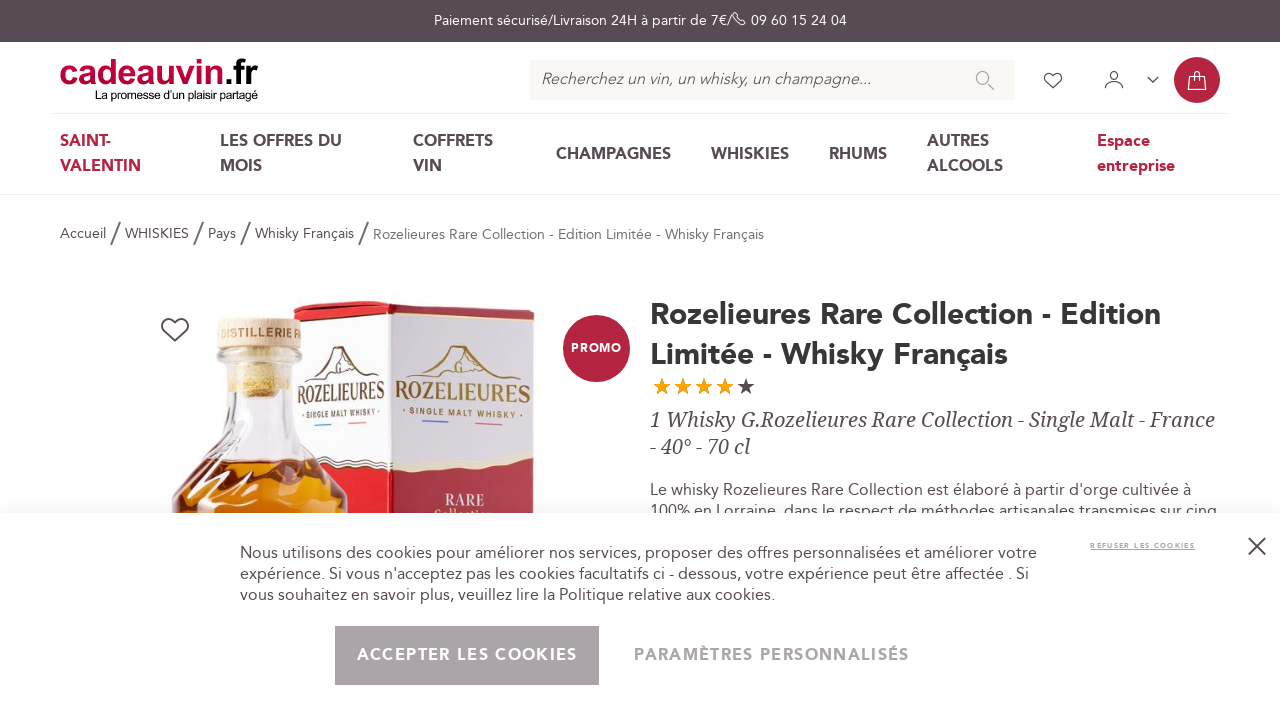

--- FILE ---
content_type: text/html; charset=UTF-8
request_url: https://www.cadeauvin.fr/rozelieures-rare-collection-edition-limitee-whisky-francais.html
body_size: 34492
content:
<!doctype html>
<html lang="fr">
    <head prefix="og: http://ogp.me/ns# fb: http://ogp.me/ns/fb# product: http://ogp.me/ns/product#">
        <script>
    var LOCALE = 'fr\u002DFR';
    var BASE_URL = 'https\u003A\u002F\u002Fwww.cadeauvin.fr\u002F';
    var require = {
        'baseUrl': 'https\u003A\u002F\u002Fwww.cadeauvin.fr\u002Fstatic\u002Fversion1765788152\u002Ffrontend\u002FGone\u002Fbase\u002Ffr_FR'
    };</script>        <meta charset="utf-8"/>
<meta name="title" content="Meilleur prix Whisky Français pour le Rozelieures Rare Collection Sauternes | cadeauvin.fr"/>
<meta name="description" content="Commandez le Whisky G.Rozelieures Sauternes Cask Finish au meilleur prix avec cadeauvin.fr. Frais de transport réduits et livraison sous 24H. Découvrez nos whiskys du monde. Emballage cadeau offert."/>
<meta name="keywords" content="Whisky Rozelieures Rare Collection, Single Malt Lorraine, Whisky français haut de gamme, Whisky Rozelieures, Distillerie Grallet-Dupic, Whisky Sauternes, Whisky Xérès, Whisky Cognac, Whisky tourbé léger, Whisky édition limitée"/>
<meta name="robots" content="INDEX,FOLLOW"/>
<meta name="viewport" content="width=device-width, initial-scale=1"/>
<meta name="format-detection" content="telephone=no"/>
<title>Meilleur prix Whisky Français pour le Rozelieures Rare Collection Sauternes | cadeauvin.fr</title>
<link  rel="stylesheet" type="text/css"  media="all" href="https://www.cadeauvin.fr/static/version1765788152/_cache/merged/6c578edfca8d1d63b54bdc81eaf0bef2.min.css" />
<link  rel="stylesheet" type="text/css"  media="screen and (min-width: 768px)" href="https://www.cadeauvin.fr/static/version1765788152/frontend/Gone/base/fr_FR/css/styles-l.min.css" />
<link  rel="stylesheet" type="text/css"  media="print" href="https://www.cadeauvin.fr/static/version1765788152/frontend/Gone/base/fr_FR/css/print.min.css" />
<script  type="text/javascript"  src="https://www.cadeauvin.fr/static/version1765788152/frontend/Gone/base/fr_FR/requirejs/require.min.js"></script>
<script  type="text/javascript"  src="https://www.cadeauvin.fr/static/version1765788152/frontend/Gone/base/fr_FR/requirejs-min-resolver.min.js"></script>
<script  type="text/javascript"  src="https://www.cadeauvin.fr/static/version1765788152/frontend/Gone/base/fr_FR/mage/requirejs/mixins.min.js"></script>
<script  type="text/javascript"  src="https://www.cadeauvin.fr/static/version1765788152/frontend/Gone/base/fr_FR/requirejs-config.min.js"></script>
<script  type="text/javascript"  src="https://www.cadeauvin.fr/static/version1765788152/frontend/Gone/base/fr_FR/Smile_ElasticsuiteTracker/js/tracking.min.js"></script>
<link rel="preload" as="font" crossorigin="anonymous" href="https://www.cadeauvin.fr/static/version1765788152/frontend/Gone/base/fr_FR/fonts/opensans/light/opensans-300.woff2" />
<link rel="preload" as="font" crossorigin="anonymous" href="https://www.cadeauvin.fr/static/version1765788152/frontend/Gone/base/fr_FR/fonts/opensans/regular/opensans-400.woff2" />
<link rel="preload" as="font" crossorigin="anonymous" href="https://www.cadeauvin.fr/static/version1765788152/frontend/Gone/base/fr_FR/fonts/opensans/semibold/opensans-600.woff2" />
<link rel="preload" as="font" crossorigin="anonymous" href="https://www.cadeauvin.fr/static/version1765788152/frontend/Gone/base/fr_FR/fonts/opensans/bold/opensans-700.woff2" />
<link rel="preload" as="font" crossorigin="anonymous" href="https://www.cadeauvin.fr/static/version1765788152/frontend/Gone/base/fr_FR/fonts/Luma-Icons.woff2" />
<link  rel="alternate" hreflang="fr-fr" href="https://www.cadeauvin.fr/rozelieures-rare-collection-edition-limitee-whisky-francais.html" />
<link  rel="alternate" hreflang="x-default" href="https://www.cadeauvin.fr/rozelieures-rare-collection-edition-limitee-whisky-francais.html" />
<link  rel="canonical" href="https://www.cadeauvin.fr/rozelieures-rare-collection-edition-limitee-whisky-francais.html" />
<link  rel="icon" type="image/x-icon" href="https://www.cadeauvin.fr/media/favicon/default/LOGO-CADEAUVIN-avec-cadeau-au-dessus.jpg" />
<link  rel="shortcut icon" type="image/x-icon" href="https://www.cadeauvin.fr/media/favicon/default/LOGO-CADEAUVIN-avec-cadeau-au-dessus.jpg" />
<meta name="google-site-verification" content="ydYceTROJDRh6vtIqI0NAHGRAMjbjMh9Qxe91ik0csE" /><script type="text&#x2F;javascript">    window.dataLayer = window.dataLayer || [];
    function gtag() { dataLayer.push(arguments) }

    window.amConsentManager = window.amConsentManager || {
        consentStates: {
            denied: 'denied',
            granted: 'granted'
        },
        storageName: 'amConsentMode',
        gdprCookie: {
            cookieGroupName: 'amcookie_allowed',
            allCookiesAllowed: '0'
        },
        defaultConsentTypesData: {"ad_storage":{"default":"0","group":"2"},"analytics_storage":{"default":"0","group":"3"},"ad_user_data":{"default":"0","group":"2"},"ad_personalization":{"default":"0","group":"2"}},
        currentStoreId: 1,
        init: function () {
            this.initStorage();
            this.setDefaultConsent();
        },
        initStorage: function () {
            const persistedConsentTypes = this.getPersistedConsentTypeState();

            if (Object.keys(persistedConsentTypes).length !== 0 && !this.shouldResetConsentState(persistedConsentTypes)) {
                return;
            }

            let consentState = {};
            for (const [type, data] of Object.entries(this.defaultConsentTypesData)) {
                consentState[type] = {
                    group: data.group,
                    status: data.default === '1' ? this.consentStates.granted : this.consentStates.denied
                };
            }

            this.resetAllowedCookiesGroups();
            this.persistConsentTypeState(consentState);
        },
        setDefaultConsent: function () {
            gtag('consent', 'default', this.getPersistedConsentTypeStateForGtag());
        },
        updateConsent: function (consent) {
            const storageConsent = this.getPersistedConsentTypeState();
            const consentState = {...storageConsent, ...consent};

            this.persistConsentTypeState(consentState);
            gtag('consent', 'update', this.getPersistedConsentTypeStateForGtag());
        },
        getConsentTypeStateByGroupIds: function (groups) {
            let consentTypeState = {};

            for (const [type, data] of Object.entries(this.defaultConsentTypesData)) {
                consentTypeState[type] = {
                    group: data.group,
                    status: (groups.includes(data.group) || groups.includes(this.gdprCookie.allCookiesAllowed))
                        ? this.consentStates.granted
                        : this.consentStates.denied
                }
            }

            return consentTypeState;
        },
        persistConsentTypeState: function (consentTypeState) {
            let persistedState = this.getPersistedConsentTypeState(false);
            persistedState[this.currentStoreId] = consentTypeState;
            localStorage.setItem(this.storageName, JSON.stringify(persistedState));
        },
        getPersistedConsentTypeState: function (forCurrentStore = true) {
            let persistedStates = JSON.parse(localStorage.getItem(this.storageName)) ?? {};

            if (forCurrentStore) {
                return persistedStates?.[this.currentStoreId] ?? {};
            }

            return persistedStates;
        },
        getPersistedConsentTypeStateForGtag: function () {
            let consentTypeState = {};
            let persistedState = this.getPersistedConsentTypeState();

            for (const [type, data] of Object.entries(persistedState)) {
                consentTypeState[type] = data.status;
            }

            return consentTypeState;
        },
        shouldResetConsentState: function (persistedConsentTypes) {
            if (Object.keys(persistedConsentTypes).length != Object.keys(this.defaultConsentTypesData).length
                || !document.cookie.includes(this.gdprCookie.cookieGroupName)
            ) {
                return true;
            }

            for (const [type, data] of Object.entries(persistedConsentTypes)) {
                if (data.group !== this.defaultConsentTypesData[type].group) {
                    return true;
                }
            }

            return false;
        },
        resetAllowedCookiesGroups: function () {
            document.cookie = this.gdprCookie.cookieGroupName + '=0;max-age=-1;domain=' + location.hostname;
        }
    };

    window.amConsentManager.init();</script>            <script type="text/x-magento-init">
        {
            "*": {
                "Magento_PageCache/js/form-key-provider": {
                    "isPaginationCacheEnabled":
                        0                }
            }
        }
    </script>

<script type="text&#x2F;javascript">window.dataLayer = window.dataLayer || [];
window.getAmGa4Cookie = function () {
    let cookies = {};
    document.cookie.split(';').forEach(function (el) {
        let [key, value] = el.split('=');
        cookies[key.trim()] = value;
    });

    return cookies['amga4_customer']
        ? decodeURIComponent(cookies['amga4_customer'])
        : '{}';
};

(function () {
        /**
     * @var {[Object]}
     */
    const userProperties = JSON.parse(window.getAmGa4Cookie());

    if (userProperties.customerGroup) {
        window.dataLayer.push({'customerGroup': userProperties.customerGroup});
    }
    if (userProperties.customerId) {
        window.dataLayer.push({'customerId': userProperties.customerId});
    }
        /**
     * @var {[Object]}
     */
    const dataToPush = JSON.parse('\u005B\u007B\u0022ecommerce\u0022\u003Anull\u007D,\u007B\u0022event\u0022\u003A\u0022view_item\u0022,\u0022ecommerce\u0022\u003A\u007B\u0022items\u0022\u003A\u005B\u007B\u0022item_name\u0022\u003A\u0022Rozelieures\u0020Rare\u0020Collection\u0020\u002D\u0020Edition\u0020Limit\u005Cu00e9e\u0020\u002D\u0020Whisky\u0020Fran\u005Cu00e7ais\u0022,\u0022item_id\u0022\u003A\u0022CV\u002DWH\u002D131\u0022,\u0022currency\u0022\u003A\u0022EUR\u0022,\u0022item_category\u0022\u003A\u0022WHISKIES\u0022,\u0022price\u0022\u003A42.9\u007D\u005D\u007D\u007D\u005D');

    dataToPush.forEach((dataObject) => {
        window.dataLayer.push(dataObject);
    });
})();
</script>
<!-- Google Tag Manager -->
<script type="text&#x2F;javascript">function callAmGA4GTM () {
(function(w,d,s,l,i){w[l]=w[l]||[];w[l].push({'gtm.start':
new Date().getTime(),event:'gtm.js'});var f=d.getElementsByTagName(s)[0],
j=d.createElement(s),dl=l!='dataLayer'?'&l='+l:'';j.async=true;j.src=
'https://www.googletagmanager.com/gtm.js?id='+i+dl;var n=d.querySelector('[nonce]');
n&&j.setAttribute('nonce',n.nonce||n.getAttribute('nonce'));f.parentNode.insertBefore(j,f);
})(window,document,'script','dataLayer', 'GTM-MF8K2LJM');
}
</script><!-- End Google Tag Manager -->
<script type="text&#x2F;javascript">(function () {
            callAmGA4GTM();
    })();
</script><script>
try{smileTracker.setConfig({beaconUrl:'https://www.cadeauvin.fr/elasticsuite/tracker/hit/image/h.png',telemetryUrl:'https://t.elasticsuite.io/track',telemetryEnabled:'',sessionConfig:{"visit_cookie_name":"STUID","visit_cookie_lifetime":"3600","visitor_cookie_lifetime":"365","visitor_cookie_name":"STVID","domain":"www.cadeauvin.fr","path":"\/"},endpointUrl:'https://www.cadeauvin.fr/rest/V1/elasticsuite-tracker/hit',});smileTracker.addPageVar('store_id','1');require(['Smile_ElasticsuiteTracker/js/user-consent'],function(userConsent){if(userConsent({"cookieRestrictionEnabled":"0","cookieRestrictionName":"user_allowed_save_cookie"})){smileTracker.sendTag();}});}catch(err){;}
</script>
<meta property="og:type" content="product" />
<meta property="og:title"
      content="Rozelieures&#x20;Rare&#x20;Collection&#x20;-&#x20;Edition&#x20;Limit&#xE9;e&#x20;-&#x20;Whisky&#x20;Fran&#xE7;ais" />
<meta property="og:image"
      content="https://www.cadeauvin.fr/media/catalog/product/cache/c69d0f4b8a5671a172bdbe35aaf9820b/c/v/cv-wh-131_1_2.jpg" />
<meta property="og:description"
      content="Le&#x20;whisky&#x20;Rozelieures&#x20;Rare&#x20;Collection&#x20;est&#x20;&#xE9;labor&#xE9;&#x20;&#xE0;&#x20;partir&#x20;d&#x27;orge&#x20;cultiv&#xE9;e&#x20;&#xE0;&#x20;100&#x25;&#x20;en&#x20;Lorraine,&#x20;dans&#x20;le&#x20;respect&#x20;de&#x20;m&#xE9;thodes&#x20;artisanales&#x20;transmises&#x20;sur&#x20;cinq&#x20;g&#xE9;n&#xE9;rations.&#x20;La&#x20;distillation&#x20;se&#x20;fait&#x20;en..." />
<meta property="og:url" content="https://www.cadeauvin.fr/rozelieures-rare-collection-edition-limitee-whisky-francais.html" />
    <meta property="product:price:amount" content="42.9"/>
    <meta property="product:price:currency"
      content="EUR"/>
    </head>
    <body data-container="body"
          data-mage-init='{"loaderAjax": {}, "loader": { "icon": "https://www.cadeauvin.fr/static/version1765788152/frontend/Gone/base/fr_FR/images/loader-2.gif"}}'
        class="default catalog-product-view product-rozelieures-rare-collection-edition-limitee-whisky-francais page-layout-1column" id="html-body">
        <div style="display: none;"></div>
<script type="text/x-magento-init">
    {
        "*": {
            "Magento_PageBuilder/js/widget-initializer": {
                "config": {"[data-content-type=\"slider\"][data-appearance=\"default\"]":{"Magento_PageBuilder\/js\/content-type\/slider\/appearance\/default\/widget":false},"[data-content-type=\"map\"]":{"Magento_PageBuilder\/js\/content-type\/map\/appearance\/default\/widget":false},"[data-content-type=\"row\"]":{"Magento_PageBuilder\/js\/content-type\/row\/appearance\/default\/widget":false},"[data-content-type=\"tabs\"]":{"Magento_PageBuilder\/js\/content-type\/tabs\/appearance\/default\/widget":false},"[data-content-type=\"slide\"]":{"Magento_PageBuilder\/js\/content-type\/slide\/appearance\/default\/widget":{"buttonSelector":".pagebuilder-slide-button","showOverlay":"hover","dataRole":"slide"}},"[data-content-type=\"banner\"]":{"Magento_PageBuilder\/js\/content-type\/banner\/appearance\/default\/widget":{"buttonSelector":".pagebuilder-banner-button","showOverlay":"hover","dataRole":"banner"}},"[data-content-type=\"buttons\"]":{"Magento_PageBuilder\/js\/content-type\/buttons\/appearance\/inline\/widget":false},"[data-content-type=\"products\"][data-appearance=\"carousel\"]":{"Magento_PageBuilder\/js\/content-type\/products\/appearance\/carousel\/widget":false},"[data-content-type=\"faq\"]":{"Gone_PageBuilder\/js\/content-type\/faq\/appearance\/default\/widget":false}},
                "breakpoints": {"desktop":{"label":"Desktop","stage":true,"default":true,"class":"desktop-switcher","icon":"Magento_PageBuilder::css\/images\/switcher\/switcher-desktop.svg","conditions":{"min-width":"1024px"},"options":{"products":{"default":{"slidesToShow":"4"}}}},"tablet":{"conditions":{"max-width":"1024px","min-width":"768px"},"options":{"products":{"default":{"slidesToShow":"3"},"continuous":{"slidesToShow":"3"}}}},"mobile":{"label":"Mobile","stage":true,"class":"mobile-switcher","icon":"Magento_PageBuilder::css\/images\/switcher\/switcher-mobile.svg","media":"only screen and (max-width: 768px)","conditions":{"max-width":"768px","min-width":"640px"},"options":{"products":{"default":{"slidesToShow":"2"}}}},"mobile-small":{"conditions":{"max-width":"640px"},"options":{"products":{"default":{"slidesToShow":"1"},"continuous":{"slidesToShow":"1"}}}}}            }
        }
    }
</script>

<div class="cookie-status-message" id="cookie-status">
    The store will not work correctly when cookies are disabled.</div>
<script type="text&#x2F;javascript">document.querySelector("#cookie-status").style.display = "none";</script>
<script type="text/x-magento-init">
    {
        "*": {
            "cookieStatus": {}
        }
    }
</script>

<script type="text/x-magento-init">
    {
        "*": {
            "mage/cookies": {
                "expires": null,
                "path": "\u002F",
                "domain": ".www.cadeauvin.fr",
                "secure": true,
                "lifetime": "3600"
            }
        }
    }
</script>
    <noscript>
        <div class="message global noscript">
            <div class="content">
                <p>
                    <strong>Javascript est désactivé dans votre navigateur.</strong>
                    <span>
                        Pour une meilleure expérience sur notre site, assurez-vous d’activer JavaScript dans votre navigateur.                    </span>
                </p>
            </div>
        </div>
    </noscript>

<script>
    window.cookiesConfig = window.cookiesConfig || {};
    window.cookiesConfig.secure = true;
</script><script>    require.config({
        map: {
            '*': {
                wysiwygAdapter: 'mage/adminhtml/wysiwyg/tiny_mce/tinymceAdapter'
            }
        }
    });</script><script>    require.config({
        paths: {
            googleMaps: 'https\u003A\u002F\u002Fmaps.googleapis.com\u002Fmaps\u002Fapi\u002Fjs\u003Fv\u003D3.53\u0026key\u003D'
        },
        config: {
            'Magento_PageBuilder/js/utils/map': {
                style: '',
            },
            'Magento_PageBuilder/js/content-type/map/preview': {
                apiKey: '',
                apiKeyErrorMessage: 'You\u0020must\u0020provide\u0020a\u0020valid\u0020\u003Ca\u0020href\u003D\u0027https\u003A\u002F\u002Fwww.cadeauvin.fr\u002Fadminhtml\u002Fsystem_config\u002Fedit\u002Fsection\u002Fcms\u002F\u0023cms_pagebuilder\u0027\u0020target\u003D\u0027_blank\u0027\u003EGoogle\u0020Maps\u0020API\u0020key\u003C\u002Fa\u003E\u0020to\u0020use\u0020a\u0020map.'
            },
            'Magento_PageBuilder/js/form/element/map': {
                apiKey: '',
                apiKeyErrorMessage: 'You\u0020must\u0020provide\u0020a\u0020valid\u0020\u003Ca\u0020href\u003D\u0027https\u003A\u002F\u002Fwww.cadeauvin.fr\u002Fadminhtml\u002Fsystem_config\u002Fedit\u002Fsection\u002Fcms\u002F\u0023cms_pagebuilder\u0027\u0020target\u003D\u0027_blank\u0027\u003EGoogle\u0020Maps\u0020API\u0020key\u003C\u002Fa\u003E\u0020to\u0020use\u0020a\u0020map.'
            },
        }
    });</script><script>
    require.config({
        shim: {
            'Magento_PageBuilder/js/utils/map': {
                deps: ['googleMaps']
            }
        }
    });</script>
<!-- Google Tag Manager (noscript) -->
<noscript>
    <iframe src="https://www.googletagmanager.com/ns.html?id=GTM-MF8K2LJM"
            height="0" width="0" style="display:none;visibility:hidden"></iframe>
</noscript>
<!-- End Google Tag Manager (noscript) -->

<script type="text/x-magento-init">
    {
        "*": {
            "Amasty_GA4/js/event/ajax-observer": {
                "observedEvents": [{"gaEvent":"add_to_cart","pathname":"amasty_cart\/cart\/add","observerType":"ajaxComplete"},{"gaEvent":"remove_from_cart","pathname":"checkout\/sidebar\/removeItem","observerType":"ajaxSend"},{"gaEvent":"add_payment_info","pathname":"\/set-payment-information","observerType":"ajaxComplete"},{"gaEvent":"add_shipping_info","pathname":"\/shipping-information","observerType":"ajaxComplete"}]            }
        }
    }
</script>

<script type="text/x-magento-init">
    {
        "*": {
            "Amasty_GA4/js/event/product/wishlist": {}
        }
    }
</script>

<script data-cfasync="false" type="text&#x2F;javascript">window.isGdprCookieEnabled = true;

require(['Amasty_GdprFrontendUi/js/modal-show'], function (modalConfigInit) {
    modalConfigInit({"isDeclineEnabled":1,"barLocation":0,"policyText":"Nous utilisons des cookies pour am\u00e9liorer nos services, proposer des offres personnalis\u00e9es et am\u00e9liorer votre exp\u00e9rience. Si vous n'acceptez pas les cookies facultatifs ci - dessous, votre exp\u00e9rience peut \u00eatre affect\u00e9e . Si vous souhaitez en savoir plus, veuillez lire la <a href=\"\/rgpd\" title=\"Politique relative aux cookies\" target=\"_blank\">Politique relative aux cookies<\/a>.","firstShowProcess":"0","cssConfig":{"backgroundColor":null,"policyTextColor":null,"textColor":null,"titleColor":null,"linksColor":null,"acceptBtnColor":null,"acceptBtnColorHover":null,"acceptBtnTextColor":null,"acceptBtnTextColorHover":null,"acceptBtnOrder":null,"allowBtnTextColor":null,"allowBtnTextColorHover":null,"allowBtnColor":null,"allowBtnColorHover":null,"allowBtnOrder":null,"declineBtnTextColorHover":null,"declineBtnColorHover":null,"declineBtnTextColor":null,"declineBtnColor":null,"declineBtnOrder":null},"isAllowCustomersCloseBar":true,"isPopup":false,"isModal":false,"className":"amgdprjs-bar-template","buttons":[{"label":"Accepter les cookies","dataJs":"accept","class":"-allow -save","action":"allowCookies"},{"label":"Param\u00e8tres personnalis\u00e9s","dataJs":"settings","class":"-settings"},{"label":"Refuser les cookies","dataJs":"decline","class":"-decline","action":"declineCookie"}],"template":"<div role=\"alertdialog\"\n     class=\"modal-popup _show amgdprcookie-bar-container <% if (data.isPopup) { %>-popup<% } %>\"\n     data-amcookie-js=\"bar\"\n     aria-label=\"<%= phrase.cookieBar %>\"\n>\n    <div data-amgdprcookie-focus-start tabindex=\"0\">\n        <span tabindex=\"0\" class=\"amgdprcookie-focus-guard\" data-focus-to=\"last\"><\/span>\n        <% if (data.isAllowCustomersCloseBar){ %>\n        <button class=\"action-close\" data-amcookie-js=\"close-cookiebar\" type=\"button\">\n            <span data-bind=\"i18n: 'Close Cookie Bar'\"><\/span>\n        <\/button>\n        <% } %>\n        <div class=\"amgdprcookie-bar-block\">\n            <div id=\"amgdprcookie-policy-text\" class=\"amgdprcookie-policy\"><%= data.policyText %><\/div>\n            <div class=\"amgdprcookie-buttons-block\">\n                <% _.each(data.buttons, function(button) { %>\n                <button\n                    class=\"amgdprcookie-button <%= button.class %>\"\n                    disabled\n                    data-amgdprcookie-js=\"<%= button.dataJs %>\"\n                >\n                    <%= button.label %>\n                <\/button>\n                <% }); %>\n            <\/div>\n        <\/div>\n        <span tabindex=\"0\" class=\"amgdprcookie-focus-guard\" data-focus-to=\"first\"><\/span>\n    <\/div>\n<\/div>\n\n<style>\n    <% if(css.backgroundColor){ %>\n    .amgdprcookie-bar-container {\n        background-color: <%= css.backgroundColor %>\n    }\n    <% } %>\n    <% if(css.policyTextColor){ %>\n    .amgdprcookie-bar-container .amgdprcookie-policy {\n        color: <%= css.policyTextColor %>;\n    }\n    <% } %>\n    <% if(css.textColor){ %>\n    .amgdprcookie-bar-container .amgdprcookie-text {\n        color: <%= css.textColor %>;\n    }\n    <% } %>\n    <% if(css.titleColor){ %>\n    .amgdprcookie-bar-container .amgdprcookie-header {\n        color: <%= css.titleColor %>;\n    }\n    <% } %>\n    <% if(css.linksColor){ %>\n    .amgdprcookie-bar-container .amgdprcookie-link,\n    .amgdprcookie-bar-container .amgdprcookie-policy a {\n        color: <%= css.linksColor %>;\n    }\n    <% } %>\n    <% if(css.acceptBtnOrder || css.acceptBtnColor || css.acceptBtnTextColor){ %>\n    .amgdprcookie-bar-container .amgdprcookie-button.-save {\n        <% if(css.acceptBtnOrder) { %>order: <%= css.acceptBtnOrder %>; <% } %>\n        <% if(css.acceptBtnColor) { %>\n            background-color: <%= css.acceptBtnColor %>;\n            border-color: <%= css.acceptBtnColor %>;\n        <% } %>\n        <% if(css.acceptBtnTextColor) { %>color: <%= css.acceptBtnTextColor %>; <% } %>\n    }\n    <% } %>\n    <% if(css.acceptBtnColorHover || css.acceptBtnTextColorHover){ %>\n    .amgdprcookie-bar-container .amgdprcookie-button.-save:hover {\n        <% if(css.acceptBtnColorHover) { %>\n            background-color: <%= css.acceptBtnColorHover %>;\n            border-color: <%= css.acceptBtnColorHover %>;\n        <% } %>\n        <% if(css.acceptBtnTextColorHover) { %> color: <%= css.acceptBtnTextColorHover %>; <% } %>\n    }\n    <% } %>\n    <% if(css.allowBtnOrder || css.allowBtnColor || css.allowBtnTextColor){ %>\n    .amgdprcookie-bar-container .amgdprcookie-button.-settings {\n        <% if(css.allowBtnOrder) { %> order: <%= css.allowBtnOrder %>; <% } %>\n        <% if(css.allowBtnColor) { %>\n            background-color: <%= css.allowBtnColor %>;\n            border-color: <%= css.allowBtnColor %>;\n        <% } %>\n        <% if(css.allowBtnTextColor) { %> color: <%= css.allowBtnTextColor %>; <% } %>\n    }\n    <% } %>\n    <% if(css.allowBtnColorHover || css.allowBtnTextColorHover){ %>\n    .amgdprcookie-bar-container .amgdprcookie-button.-settings:hover {\n        <% if(css.allowBtnColorHover) { %>\n            background-color: <%= css.allowBtnColorHover %>;\n            border-color: <%= css.allowBtnColorHover %>;\n        <% } %>\n        <% if(css.allowBtnTextColorHover) { %> color: <%= css.allowBtnTextColorHover %>; <% } %>\n    }\n    <% } %>\n    <% if(css.declineBtnOrder || css.declineBtnColor || css.declineBtnTextColor){ %>\n    .amgdprcookie-bar-container .amgdprcookie-button.-decline {\n        <% if(css.declineBtnOrder) { %> order: <%= css.declineBtnOrder %>; <% } %>\n        <% if(css.declineBtnColor) { %>\n            background-color: <%= css.declineBtnColor %>;\n            border-color: <%= css.declineBtnColor %>;\n        <% } %>\n        <% if(css.declineBtnTextColor) { %> color: <%= css.declineBtnTextColor %>; <% } %>\n    }\n    <% } %>\n    <% if(css.declineBtnColorHover || css.declineBtnTextColorHover){ %>\n    .amgdprcookie-bar-container .amgdprcookie-button.-decline:hover {\n        <% if(css.declineBtnColorHover) { %>\n            background-color: <%= css.declineBtnColorHover %>;\n            border-color: <%= css.declineBtnColorHover %>;\n        <% } %>\n        <% if(css.declineBtnTextColorHover) { %> color: <%= css.declineBtnTextColorHover %>; <% } %>\n    }\n    <% } %>\n<\/style>\n"});
});</script>    <script data-cfasync="false" type="text/x-magento-init">
        {
            "*": {
                "Magento_Ui/js/core/app": {"components":{"gdpr-cookie-modal":{"cookieText":"Nous utilisons des cookies pour am\u00e9liorer nos services, proposer des offres personnalis\u00e9es et am\u00e9liorer votre exp\u00e9rience. Si vous n'acceptez pas les cookies facultatifs ci - dessous, votre exp\u00e9rience peut \u00eatre affect\u00e9e . Si vous souhaitez en savoir plus, veuillez lire la <a href=\"\/rgpd\" title=\"Politique relative aux cookies\" target=\"_blank\">Politique relative aux cookies<\/a>.","firstShowProcess":"0","acceptBtnText":null,"declineBtnText":null,"settingsBtnText":null,"isDeclineEnabled":1,"isAllowCustomersCloseBar":true,"component":"Amasty_GdprFrontendUi\/js\/cookies","barType":0,"barLocation":0,"children":{"gdpr-cookie-settings-modal":{"component":"Amasty_GdprFrontendUi\/js\/modal\/cookie-settings"},"gdpr-cookie-information-modal":{"component":"Amasty_GdprFrontendUi\/js\/modal\/cookie-information"}}}}}            }
        }
    </script>
    <!-- ko scope: 'gdpr-cookie-modal' -->
        <!--ko template: getTemplate()--><!-- /ko -->
    <!-- /ko -->
    <style>
        .amgdprjs-bar-template {
            z-index: 999;
                    bottom: 0;
                }
    </style>

<div class="page-wrapper"><header class="page-header">
<div class="header-notice">
        <p><span>Paiement sécurisé</span><span>Livraison 24H à partir de 7€</span><span><a href="tel:0960152404" style="color:white"><i class="icon-phone"></i>09 60 15 24 04</a></span></p>
    </div>
<div class="header content"><span data-action="toggle-nav" class="action nav-toggle"><span>Basculer la navigation</span></span>
            <a
            class="logo"
            href="https://www.cadeauvin.fr/"
            title="cadeauvin"
            aria-label="store logo">
                <img src="https://www.cadeauvin.fr/static/version1765788152/frontend/Gone/base/fr_FR/images/logo.svg"
                 title="cadeauvin"
                 alt="cadeauvin"
                    width="170"                                />
            </a>
    

<div class="block block-search">
    <div class="block block-title">
        <strong>Chercher</strong>
    </div>

    <div class="block block-content">
        <form
            id="minisearch-form-top-search"
            class="form minisearch"
            action="https://www.cadeauvin.fr/catalogsearch/result/"
            method="get"
        >
            <div class="field search">
                <label class="label" for="minisearch-input-top-search" data-role="minisearch-label">
                    <span>Chercher</span>
                </label>

                <div class="control">
                    <input
                        id="minisearch-input-top-search"
                        type="text"
                        name="q"
                        value=""
                        placeholder="Recherchez un vin, un whisky, un champagne..."
                        class="input-text"
                        maxlength="128"
                        role="combobox"
                        aria-haspopup="false"
                        aria-autocomplete="both"
                        aria-expanded="false"
                        autocomplete="off"
                        data-block="autocomplete-form"
                        data-mage-init="&#x7B;&quot;quickSearch&quot;&#x3A;&#x7B;&quot;formSelector&quot;&#x3A;&quot;&#x23;minisearch-form-top-search&quot;,&quot;url&quot;&#x3A;&quot;https&#x3A;&#x5C;&#x2F;&#x5C;&#x2F;www.cadeauvin.fr&#x5C;&#x2F;search&#x5C;&#x2F;ajax&#x5C;&#x2F;suggest&#x5C;&#x2F;&quot;,&quot;destinationSelector&quot;&#x3A;&quot;&#x23;minisearch-autocomplete-top-search&quot;,&quot;templates&quot;&#x3A;&#x7B;&quot;term&quot;&#x3A;&#x7B;&quot;title&quot;&#x3A;&quot;Recherches&#x20;populaires&quot;,&quot;template&quot;&#x3A;&quot;Smile_ElasticsuiteCore&#x5C;&#x2F;autocomplete&#x5C;&#x2F;term&quot;&#x7D;,&quot;product&quot;&#x3A;&#x7B;&quot;title&quot;&#x3A;&quot;Produits&quot;,&quot;template&quot;&#x3A;&quot;Smile_ElasticsuiteCatalog&#x5C;&#x2F;autocomplete&#x5C;&#x2F;product&quot;&#x7D;,&quot;category&quot;&#x3A;&#x7B;&quot;title&quot;&#x3A;&quot;Categories&quot;,&quot;template&quot;&#x3A;&quot;Smile_ElasticsuiteCatalog&#x5C;&#x2F;autocomplete&#x5C;&#x2F;category&quot;&#x7D;,&quot;product_attribute&quot;&#x3A;&#x7B;&quot;title&quot;&#x3A;&quot;Attributs&quot;,&quot;template&quot;&#x3A;&quot;Smile_ElasticsuiteCatalog&#x5C;&#x2F;autocomplete&#x5C;&#x2F;product-attribute&quot;,&quot;titleRenderer&quot;&#x3A;&quot;Smile_ElasticsuiteCatalog&#x5C;&#x2F;js&#x5C;&#x2F;autocomplete&#x5C;&#x2F;product-attribute&quot;&#x7D;&#x7D;,&quot;priceFormat&quot;&#x3A;&#x7B;&quot;pattern&quot;&#x3A;&quot;&#x25;s&#x5C;u00a0&#x5C;u20ac&quot;,&quot;precision&quot;&#x3A;2,&quot;requiredPrecision&quot;&#x3A;2,&quot;decimalSymbol&quot;&#x3A;&quot;,&quot;,&quot;groupSymbol&quot;&#x3A;&quot;&#x5C;u202f&quot;,&quot;groupLength&quot;&#x3A;3,&quot;integerRequired&quot;&#x3A;false&#x7D;,&quot;minSearchLength&quot;&#x3A;&quot;3&quot;&#x7D;&#x7D;"
                    />

                    <div id="minisearch-autocomplete-top-search" class="search-autocomplete"></div>

                                    </div>
            </div>

            <div class="actions">
                <button
                    type="submit"
                    title="Chercher"
                    class="action search"
                >
                    <span>Chercher</span>
                </button>
            </div>
        </form>
    </div>
</div>
<div class="block-wishlist">
    <button type="button" class="action quatrecentdix"
          title="Liste d’envies"
          data-atc="aHR0cHM6Ly93d3cuY2FkZWF1dmluLmZyL3dpc2hsaXN0Lw=="
    >
        <span>Liste d’envies</span>
    </button>
</div>
<script type="text/x-magento-init">
{
    "*": {
    "Magento_Ui/js/core/app": {
            "components": {
                "wishlist": {
                "component": "Magento_Wishlist/js/view/wishlist"
                }
            }
        }
    }
}

</script>
<div class="link-my-account"
     data-bind="scope: 'customer'">
    <button type="button" class="my-account-header-link"
            title="Mon compte"
            data-bind="scope: 'customer'"
            data-atc="aHR0cHM6Ly93d3cuY2FkZWF1dmluLmZyL2N1c3RvbWVyL2FjY291bnQvbG9naW4v">
        <span class="span-title">Mon compte</span>
        <!-- ko if: customer().firstname  -->
        <span class='welcome-message'
              data-bind="text: customer().firstname.charAt(0).toUpperCase() + customer().firstname.slice(1)">
        </span>
        <!-- /ko -->
        <!-- ko ifnot: customer().firstname  -->
        <span class='welcome-message' data-bind='text:"Se connecter"'></span>
        <!-- /ko -->

    </button>

    <!-- ko if: customer().firstname  -->
    <ul class="customer-menu-list">
        <li onclick="gtl(this.getAttribute('data-atc'))" class="quatrecentdix"
            data-atc="aHR0cHM6Ly93d3cuY2FkZWF1dmluLmZyL2N1c3RvbWVyL2FjY291bnQv">
            <span tabindex="0">Mon compte</span>
        </li>
        <li onclick="gtl(this.getAttribute('data-atc'))"
            class="quatrecentdix"
            data-atc="aHR0cHM6Ly93d3cuY2FkZWF1dmluLmZyL2N1c3RvbWVyL2FjY291bnQvbG9nb3V0Lw==">
            <span tabindex="0">Se déconnecter</span>
        </li>
    </ul>
    <!-- /ko -->

</div>
<script type="text/x-magento-init">
    {
        "*": {
            "Magento_Ui/js/core/app": {
                "components": {
                    "customer": {
                        "component": "Magento_Customer/js/view/customer"
                    }
                }
            }
        }
    }

</script>
<script>
    require(["jquery", "domReady!"], function ($) {
        if (window.matchMedia("(max-width: 1180px)").matches) {
            $('.link-my-account').on('click', function () {
                $(this).toggleClass('active');
            });
        } else {
            $('.link-my-account').on('mouseenter', function () {
                $(this).addClass('active');
            });
            $('.link-my-account').on('mouseleave', function () {
                $(this).removeClass('active');
            });
        }
    });
</script>


<script>
    require([
        'jquery',
        'Magento_Customer/js/model/authentication-popup',
        'Magento_Customer/js/customer-data',
        'domReady!'
    ], function ($, auth, customerData) {

        let loginTitle;
        let registerTitle;

        var getCustomerInfo = function () {
            var customer = customerData.get('customer');

            return customer();
        };

        var isLoggedIn = function (customerInfo) {
            customerInfo = customerInfo || getCustomerInfo();

            return customerInfo && customerInfo.firstname;
        };

        $(".link-my-account").click(function () {
            var customerInfo = getCustomerInfo();

            if(!isLoggedIn(customerInfo)) {
                auth.showModal();

                loginTitle = $("#login-title")
                registerTitle = $("#register-title")

                loginTitle.click(function () {
                    loginTitle.addClass('active')
                    registerTitle.removeClass('active')
                    $(".block-customer-login").show();
                    $(".block-new-customer").hide();
                })

                registerTitle.click(function () {
                    registerTitle.addClass('active')
                    loginTitle.removeClass('active')
                    $(".block-customer-login").hide();
                    $(".block-new-customer").show();
                })
            }
        })


        /*custom for switch tabs in checkout if not logged in*/
        $("button[data-role='proceed-to-checkout']").click(function () {
            var customerInfo = getCustomerInfo();

            if(!isLoggedIn(customerInfo)) {
                loginTitle = $("#login-title")
                registerTitle = $("#register-title")

                loginTitle.click(function () {
                    loginTitle.addClass('active')
                    registerTitle.removeClass('active')
                    $(".block-customer-login").show();
                    $(".block-new-customer").hide();
                })

                registerTitle.click(function () {
                    registerTitle.addClass('active')
                    loginTitle.removeClass('active')
                    $(".block-customer-login").hide();
                    $(".block-new-customer").show();
                })
            }
        })
    });
</script>

<div data-block="minicart" class="minicart-wrapper">
    <span class="action showcart quatrecentdix" data-atc="aHR0cHM6Ly93d3cuY2FkZWF1dmluLmZyL2NoZWNrb3V0L2NhcnQv"
       data-bind="scope: 'minicart_content'">
        <span class="text">Mon panier</span>
        <span class="counter qty empty"
              data-bind="css: { empty: !!getCartParam('summary_count') == false && !isLoading() },
               blockLoader: isLoading">
            <span class="counter-number">
                <!-- ko if: getCartParam('summary_count') -->
                <!-- ko text: getCartParam('summary_count').toLocaleString(window.LOCALE) --><!-- /ko -->
                <!-- /ko -->
            </span>
            <span class="counter-label">
            <!-- ko if: getCartParam('summary_count') -->
                <!-- ko text: getCartParam('summary_count').toLocaleString(window.LOCALE) --><!-- /ko -->
                <!-- ko i18n: 'items' --><!-- /ko -->
                <!-- /ko -->
            </span>
        </span>
    </span>
            <div class="block block-minicart"
             data-role="dropdownDialog"
             data-mage-init='{"dropdownDialog":{
                "appendTo":"[data-block=minicart]",
                "triggerTarget":".showcart",
                "timeout": "2000",
                "closeOnMouseLeave": false,
                "closeOnEscape": true,
                "triggerClass":"active",
                "parentClass":"active",
                "buttons":[]}}'>
            <div id="minicart-content-wrapper" data-bind="scope: 'minicart_content'">
                <!-- ko template: getTemplate() --><!-- /ko -->
            </div>
                    </div>
        <script>window.checkout = {"shoppingCartUrl":"https:\/\/www.cadeauvin.fr\/checkout\/cart\/","checkoutUrl":"https:\/\/www.cadeauvin.fr\/checkout\/","updateItemQtyUrl":"https:\/\/www.cadeauvin.fr\/checkout\/sidebar\/updateItemQty\/","removeItemUrl":"https:\/\/www.cadeauvin.fr\/checkout\/sidebar\/removeItem\/","imageTemplate":"Magento_Catalog\/product\/image_with_borders","baseUrl":"https:\/\/www.cadeauvin.fr\/","minicartMaxItemsVisible":3,"websiteId":"1","maxItemsToDisplay":10,"storeId":"1","storeGroupId":"1","customerLoginUrl":"https:\/\/www.cadeauvin.fr\/customer\/account\/login\/","isRedirectRequired":false,"autocomplete":"off","captcha":{"user_login":{"isCaseSensitive":false,"imageHeight":50,"imageSrc":"","refreshUrl":"https:\/\/www.cadeauvin.fr\/captcha\/refresh\/","isRequired":false,"timestamp":1769160871}}}</script>    <script type="text/x-magento-init">
    {
        "[data-block='minicart']": {
            "Magento_Ui/js/core/app": {"components":{"minicart_content":{"children":{"subtotal.container":{"children":{"subtotal":{"children":{"subtotal.totals":{"config":{"display_cart_subtotal_incl_tax":1,"display_cart_subtotal_excl_tax":0,"template":"Magento_Tax\/checkout\/minicart\/subtotal\/totals"},"children":{"subtotal.totals.msrp":{"component":"Magento_Msrp\/js\/view\/checkout\/minicart\/subtotal\/totals","config":{"displayArea":"minicart-subtotal-hidden","template":"Magento_Msrp\/checkout\/minicart\/subtotal\/totals"}}},"component":"Magento_Tax\/js\/view\/checkout\/minicart\/subtotal\/totals"}},"component":"uiComponent","config":{"template":"Magento_Checkout\/minicart\/subtotal"}}},"component":"uiComponent","config":{"displayArea":"subtotalContainer"}},"item.renderer":{"component":"Magento_Checkout\/js\/view\/cart-item-renderer","config":{"displayArea":"defaultRenderer","template":"Magento_Checkout\/minicart\/item\/default"},"children":{"item.image":{"component":"Magento_Catalog\/js\/view\/image","config":{"template":"Magento_Catalog\/product\/image","displayArea":"itemImage"}},"checkout.cart.item.price.sidebar":{"component":"uiComponent","config":{"template":"Magento_Checkout\/minicart\/item\/price","displayArea":"priceSidebar"}}}},"extra_info":{"component":"uiComponent","config":{"displayArea":"extraInfo"}},"promotion":{"component":"uiComponent","config":{"displayArea":"promotion"}}},"config":{"itemRenderer":{"default":"defaultRenderer","simple":"defaultRenderer","virtual":"defaultRenderer"},"template":"Magento_Checkout\/minicart\/content"},"component":"Magento_Checkout\/js\/view\/minicart"}},"types":[]}        },
        "*": {
            "Magento_Ui/js/block-loader": "https\u003A\u002F\u002Fwww.cadeauvin.fr\u002Fstatic\u002Fversion1765788152\u002Ffrontend\u002FGone\u002Fbase\u002Ffr_FR\u002Fimages\u002Floader\u002D1.gif"
        }
    }
    </script>
</div>
    <div class="sections nav-sections">
                <div class="section-items nav-sections-items"
             data-mage-init='{"tabs":{"openedState":"active"}}'>
                                            <div class="section-item-title nav-sections-item-title"
                     data-role="collapsible">
                    <a class="nav-sections-item-switch"
                       data-toggle="switch" href="#store.menu">
                        Menu                    </a>
                </div>
                <div class="section-item-content nav-sections-item-content"
                     id="store.menu"
                     data-role="content">
                    
    <nav class="navigation gone_navigation horizontal" data-action="navigation">
        <!-- 410 add id-->
        <ul id="header-menu-all-product" class="top-level">
            
    <li class="level0 level-top">
                    <span tabindex="0" class="quatrecentdix level-top" data-atc="aHR0cHM6Ly93d3cuY2FkZWF1dmluLmZyL3NhaW50LXZhbGVudGlu"
        
                 style="color: #B52542" ><span>SAINT-VALENTIN</span>

                    </span>
            </li>
            <li  class="level0 nav-1 category-item first level-top"><span role="link" tabindex="0"  class="level-top clk-link quatrecentdix"  data-atc="aHR0cHM6Ly93d3cuY2FkZWF1dmluLmZyL3Byb21vdGlvbi5odG1s" ><span>LES OFFRES DU MOIS</span></span></li><li  class="level0 nav-2 category-item level-top parent"><span role="link" tabindex="0"  class="level-top clk-link quatrecentdix"  data-atc="aHR0cHM6Ly93d3cuY2FkZWF1dmluLmZyL2xlcy1jb2ZmcmV0cy12aW4tMy5odG1s" data-options='{"follow":false}'><span>COFFRETS VIN</span></span><ul class="level0 submenu"><li  class="level1 nav-2-1 category-item first"><span role="link" tabindex="0" class="clk-link quatrecentdix"  data-atc="aHR0cHM6Ly93d3cuY2FkZWF1dmluLmZyL2xlcy1jb2ZmcmV0cy12aW4tMy9sZXMtb2ZmcmVzLWR1LW1vaXMuaHRtbA==" ><span>Les Offres du Mois</span></span></li><li  class="level1 nav-2-2 category-item"><span role="link" tabindex="0" class="clk-link quatrecentdix"  data-atc="aHR0cHM6Ly93d3cuY2FkZWF1dmluLmZyL2xlcy1jb2ZmcmV0cy12aW4tMy9sZXMtZ3JhbmRzLWNydXMuaHRtbA==" ><span>Coffret Grand Cru</span></span></li><li  class="level1 nav-2-3 category-item"><span role="link" tabindex="0" class="clk-link quatrecentdix"  data-atc="aHR0cHM6Ly93d3cuY2FkZWF1dmluLmZyL2xlcy1jb2ZmcmV0cy12aW4tMy90b3AtMjAuaHRtbA==" ><span>Top 20</span></span></li><li  class="level1 nav-2-4 category-item"><span role="link" tabindex="0" class="clk-link quatrecentdix"  data-atc="aHR0cHM6Ly93d3cuY2FkZWF1dmluLmZyL2xlcy1jb2ZmcmV0cy12aW4tMy9tb2lucy1kZS0zMC5odG1s" ><span>Moins de 30 €</span></span></li><li  class="level1 nav-2-5 category-item parent"><span role="link" tabindex="0" class="clk-link quatrecentdix"  data-atc="aHR0cHM6Ly93d3cuY2FkZWF1dmluLmZyL2xlcy1jb2ZmcmV0cy12aW4tMy9yZWdpb25zLmh0bWw=" data-options='{"follow":false}'><span>Régions</span></span><ul class="level1 submenu"><li  class="level2 nav-2-5-1 category-item first"><span role="link" tabindex="0" class="clk-link quatrecentdix"  data-atc="aHR0cHM6Ly93d3cuY2FkZWF1dmluLmZyL2xlcy1jb2ZmcmV0cy12aW4tMy9yZWdpb25zL2xlcy1jb2ZmcmV0cy1kZWNvdXZlcnRlLmh0bWw=" ><span>Coffrets Multi-Régions</span></span></li><li  class="level2 nav-2-5-2 category-item"><span role="link" tabindex="0" class="clk-link quatrecentdix"  data-atc="aHR0cHM6Ly93d3cuY2FkZWF1dmluLmZyL2xlcy1jb2ZmcmV0cy12aW4tMy9yZWdpb25zL2JvdXJnb2duZS5odG1s" ><span>Coffret Bourgogne</span></span></li><li  class="level2 nav-2-5-3 category-item"><span role="link" tabindex="0" class="clk-link quatrecentdix"  data-atc="aHR0cHM6Ly93d3cuY2FkZWF1dmluLmZyL2xlcy1jb2ZmcmV0cy12aW4tMy9yZWdpb25zL2JvcmRlYXV4Lmh0bWw=" ><span>Coffret Bordeaux</span></span></li><li  class="level2 nav-2-5-4 category-item"><span role="link" tabindex="0" class="clk-link quatrecentdix"  data-atc="aHR0cHM6Ly93d3cuY2FkZWF1dmluLmZyL2xlcy1jb2ZmcmV0cy12aW4tMy9yZWdpb25zL3N1ZC1vdWVzdC1ldC1sYW5ndWVkb2MuaHRtbA==" ><span>Coffret Languedoc</span></span></li><li  class="level2 nav-2-5-5 category-item"><span role="link" tabindex="0" class="clk-link quatrecentdix"  data-atc="aHR0cHM6Ly93d3cuY2FkZWF1dmluLmZyL2xlcy1jb2ZmcmV0cy12aW4tMy9yZWdpb25zL2xvaXJlLWV0LWNlbnRyZS5odG1s" ><span>Coffret Loire et Centre</span></span></li><li  class="level2 nav-2-5-6 category-item"><span role="link" tabindex="0" class="clk-link quatrecentdix"  data-atc="aHR0cHM6Ly93d3cuY2FkZWF1dmluLmZyL2xlcy1jb2ZmcmV0cy12aW4tMy9yZWdpb25zL3Byb3ZlbmNlLWV0LWNvcnNlLmh0bWw=" ><span>Coffret Provence &amp; Corse</span></span></li><li  class="level2 nav-2-5-7 category-item"><span role="link" tabindex="0" class="clk-link quatrecentdix"  data-atc="aHR0cHM6Ly93d3cuY2FkZWF1dmluLmZyL2xlcy1jb2ZmcmV0cy12aW4tMy9yZWdpb25zL2NvZmZyZXQtc3VkLW91ZXN0Lmh0bWw=" ><span>Coffret Sud-Ouest</span></span></li><li  class="level2 nav-2-5-8 category-item last"><span role="link" tabindex="0" class="clk-link quatrecentdix"  data-atc="aHR0cHM6Ly93d3cuY2FkZWF1dmluLmZyL2xlcy1jb2ZmcmV0cy12aW4tMy9yZWdpb25zL3ZhbGxlZS1kdS1yaG9uZS5odG1s" ><span>Coffret Vallée du Rhône</span></span></li><li><span class='menu-link-see-more clk-link quatrecentdix'
                data-atc='aHR0cHM6Ly93d3cuY2FkZWF1dmluLmZyL2xlcy1jb2ZmcmV0cy12aW4tMy9yZWdpb25zLmh0bWw='>Voir tou(te)s les "Régions"</span></li></ul></li><li  class="level1 nav-2-6 category-item parent"><span role="link" tabindex="0" class="clk-link quatrecentdix"  data-atc="aHR0cHM6Ly93d3cuY2FkZWF1dmluLmZyL2xlcy1jb2ZmcmV0cy12aW4tMy9jb250ZW5hbmNlLmh0bWw=" data-options='{"follow":false}'><span>Contenance</span></span><ul class="level1 submenu"><li  class="level2 nav-2-6-1 category-item first"><span role="link" tabindex="0" class="clk-link quatrecentdix"  data-atc="aHR0cHM6Ly93d3cuY2FkZWF1dmluLmZyL2xlcy1jb2ZmcmV0cy12aW4tMy9jb250ZW5hbmNlL2JvdXRlaWxsZS5odG1s" ><span>Bouteille</span></span></li><li  class="level2 nav-2-6-2 category-item"><span role="link" tabindex="0" class="clk-link quatrecentdix"  data-atc="aHR0cHM6Ly93d3cuY2FkZWF1dmluLmZyL2xlcy1jb2ZmcmV0cy12aW4tMy9jb250ZW5hbmNlL21hZ251bS0xLTVsLmh0bWw=" ><span>Magnum (1,5L)</span></span></li><li  class="level2 nav-2-6-3 category-item"><span role="link" tabindex="0" class="clk-link quatrecentdix"  data-atc="aHR0cHM6Ly93d3cuY2FkZWF1dmluLmZyL2xlcy1jb2ZmcmV0cy12aW4tMy9jb250ZW5hbmNlL2plcm9ib2FtLTNsLmh0bWw=" ><span>Jéroboam (3L)</span></span></li><li  class="level2 nav-2-6-4 category-item last"><span role="link" tabindex="0" class="clk-link quatrecentdix"  data-atc="aHR0cHM6Ly93d3cuY2FkZWF1dmluLmZyL2xlcy1jb2ZmcmV0cy12aW4tMy9jb250ZW5hbmNlL2NvZmZyZXQtdmluLWV0LWFjY2Vzc29pcmVzLmh0bWw=" ><span>Coffret Vin et accessoires</span></span></li><li><span class='menu-link-see-more clk-link quatrecentdix'
                data-atc='aHR0cHM6Ly93d3cuY2FkZWF1dmluLmZyL2xlcy1jb2ZmcmV0cy12aW4tMy9jb250ZW5hbmNlLmh0bWw='>Voir tou(te)s les "Contenance"</span></li></ul></li><li  class="level1 nav-2-7 category-item parent"><span role="link" tabindex="0" class="clk-link quatrecentdix"  data-atc="aHR0cHM6Ly93d3cuY2FkZWF1dmluLmZyL2xlcy1jb2ZmcmV0cy12aW4tMy9ub21icmUtZGUtYm91dGVpbGxlLmh0bWw=" data-options='{"follow":false}'><span>Nombre de bouteille</span></span><ul class="level1 submenu"><li  class="level2 nav-2-7-1 category-item first"><span role="link" tabindex="0" class="clk-link quatrecentdix"  data-atc="aHR0cHM6Ly93d3cuY2FkZWF1dmluLmZyL2xlcy1jb2ZmcmV0cy12aW4tMy9ub21icmUtZGUtYm91dGVpbGxlL2NvZmZyZXQtZGUtMS5odG1s" ><span>Coffret de 1</span></span></li><li  class="level2 nav-2-7-2 category-item"><span role="link" tabindex="0" class="clk-link quatrecentdix"  data-atc="aHR0cHM6Ly93d3cuY2FkZWF1dmluLmZyL2xlcy1jb2ZmcmV0cy12aW4tMy9ub21icmUtZGUtYm91dGVpbGxlL2NvZmZyZXQtZGUtMi5odG1s" ><span>Coffret de 2</span></span></li><li  class="level2 nav-2-7-3 category-item"><span role="link" tabindex="0" class="clk-link quatrecentdix"  data-atc="aHR0cHM6Ly93d3cuY2FkZWF1dmluLmZyL2xlcy1jb2ZmcmV0cy12aW4tMy9ub21icmUtZGUtYm91dGVpbGxlL2NvZmZyZXQtZGUtMy5odG1s" ><span>Coffret de 3</span></span></li><li  class="level2 nav-2-7-4 category-item"><span role="link" tabindex="0" class="clk-link quatrecentdix"  data-atc="aHR0cHM6Ly93d3cuY2FkZWF1dmluLmZyL2xlcy1jb2ZmcmV0cy12aW4tMy9ub21icmUtZGUtYm91dGVpbGxlL2NhcnRvbi1jYWlzc2UtZGUtNi5odG1s" ><span>Carton / Caisse de 6</span></span></li><li  class="level2 nav-2-7-5 category-item last"><span role="link" tabindex="0" class="clk-link quatrecentdix"  data-atc="aHR0cHM6Ly93d3cuY2FkZWF1dmluLmZyL2xlcy1jb2ZmcmV0cy12aW4tMy9ub21icmUtZGUtYm91dGVpbGxlL2xlcy1jYXZlcy5odG1s" ><span>Caves de 18 à 30 bouteilles</span></span></li><li><span class='menu-link-see-more clk-link quatrecentdix'
                data-atc='aHR0cHM6Ly93d3cuY2FkZWF1dmluLmZyL2xlcy1jb2ZmcmV0cy12aW4tMy9ub21icmUtZGUtYm91dGVpbGxlLmh0bWw='>Voir tou(te)s les "Nombre de bouteille"</span></li></ul></li><li  class="level1 nav-2-8 category-item parent"><span role="link" tabindex="0" class="clk-link quatrecentdix"  data-atc="aHR0cHM6Ly93d3cuY2FkZWF1dmluLmZyL2xlcy1jb2ZmcmV0cy12aW4tMy9lc3BhY2UtZGVjb3V2ZXJ0ZS5odG1s" data-options='{"follow":false}'><span>Espace découverte</span></span><ul class="level1 submenu"><li  class="level2 nav-2-8-1 category-item first"><span role="link" tabindex="0" class="clk-link quatrecentdix"  data-atc="aHR0cHM6Ly93d3cuY2FkZWF1dmluLmZyL2xlcy1jb2ZmcmV0cy12aW4tMy9lc3BhY2UtZGVjb3V2ZXJ0ZS9jYWlzc2VzLWJvaXMtZGVjb3V2ZXJ0ZS5odG1s" ><span>Caisses bois découverte</span></span></li><li  class="level2 nav-2-8-2 category-item"><span role="link" tabindex="0" class="clk-link quatrecentdix"  data-atc="aHR0cHM6Ly93d3cuY2FkZWF1dmluLmZyL2xlcy1jb2ZmcmV0cy12aW4tMy9lc3BhY2UtZGVjb3V2ZXJ0ZS92aW5zLWVmZmVydmVzY2VudHMuaHRtbA==" ><span>Vins effervescents</span></span></li><li  class="level2 nav-2-8-3 category-item last"><span role="link" tabindex="0" class="clk-link quatrecentdix"  data-atc="aHR0cHM6Ly93d3cuY2FkZWF1dmluLmZyL2xlcy1jb2ZmcmV0cy12aW4tMy9lc3BhY2UtZGVjb3V2ZXJ0ZS9jb2ZmcmV0LXZpbi1iaW8uaHRtbA==" ><span>Coffret Vin BIO</span></span></li><li><span class='menu-link-see-more clk-link quatrecentdix'
                data-atc='aHR0cHM6Ly93d3cuY2FkZWF1dmluLmZyL2xlcy1jb2ZmcmV0cy12aW4tMy9lc3BhY2UtZGVjb3V2ZXJ0ZS5odG1s'>Voir tou(te)s les "Espace découverte"</span></li></ul></li><li  class="level1 nav-2-9 category-item parent"><span role="link" tabindex="0" class="clk-link quatrecentdix"  data-atc="aHR0cHM6Ly93d3cuY2FkZWF1dmluLmZyL2xlcy1jb2ZmcmV0cy12aW4tMy9jb3VsZXVyLmh0bWw=" data-options='{"follow":false}'><span>Couleurs</span></span><ul class="level1 submenu"><li  class="level2 nav-2-9-1 category-item first"><span role="link" tabindex="0" class="clk-link quatrecentdix"  data-atc="aHR0cHM6Ly93d3cuY2FkZWF1dmluLmZyL2xlcy1jb2ZmcmV0cy12aW4tMy9jb3VsZXVyL3JvdWdlLmh0bWw=" ><span>Rouge</span></span></li><li  class="level2 nav-2-9-2 category-item"><span role="link" tabindex="0" class="clk-link quatrecentdix"  data-atc="aHR0cHM6Ly93d3cuY2FkZWF1dmluLmZyL2xlcy1jb2ZmcmV0cy12aW4tMy9jb3VsZXVyL2JsYW5jLmh0bWw=" ><span>Blanc</span></span></li><li  class="level2 nav-2-9-3 category-item"><span role="link" tabindex="0" class="clk-link quatrecentdix"  data-atc="aHR0cHM6Ly93d3cuY2FkZWF1dmluLmZyL2xlcy1jb2ZmcmV0cy12aW4tMy9jb3VsZXVyL3Jvc2UuaHRtbA==" ><span>Rosé</span></span></li><li  class="level2 nav-2-9-4 category-item last"><span role="link" tabindex="0" class="clk-link quatrecentdix"  data-atc="aHR0cHM6Ly93d3cuY2FkZWF1dmluLmZyL2xlcy1jb2ZmcmV0cy12aW4tMy9jb3VsZXVyL2NvZmZyZXQtcGFuYWNoZS1yb3VnZS1ibGFuYy1yb3NlLmh0bWw=" ><span>Coffret Panaché (rouge, blanc, rosé)</span></span></li><li><span class='menu-link-see-more clk-link quatrecentdix'
                data-atc='aHR0cHM6Ly93d3cuY2FkZWF1dmluLmZyL2xlcy1jb2ZmcmV0cy12aW4tMy9jb3VsZXVyLmh0bWw='>Voir tou(te)s les "Couleurs"</span></li></ul></li><li  class="level1 nav-2-10 category-item last parent"><span role="link" tabindex="0" class="clk-link quatrecentdix"  data-atc="aHR0cHM6Ly93d3cuY2FkZWF1dmluLmZyL2xlcy1jb2ZmcmV0cy12aW4tMy9kb21haW5lcy5odG1s" data-options='{"follow":false}'><span>Domaines</span></span><ul class="level1 submenu"><li  class="level2 nav-2-10-1 category-item first"><span role="link" tabindex="0" class="clk-link quatrecentdix"  data-atc="aHR0cHM6Ly93d3cuY2FkZWF1dmluLmZyL2xlcy1jb2ZmcmV0cy12aW4tMy9kb21haW5lcy92aW4tZGVsYXMuaHRtbA==" ><span>Delas</span></span></li><li  class="level2 nav-2-10-2 category-item"><span role="link" tabindex="0" class="clk-link quatrecentdix"  data-atc="aHR0cHM6Ly93d3cuY2FkZWF1dmluLmZyL2xlcy1jb2ZmcmV0cy12aW4tMy9kb21haW5lcy92aW4tZ3VpZ2FsLmh0bWw=" ><span>Guigal</span></span></li><li  class="level2 nav-2-10-3 category-item"><span role="link" tabindex="0" class="clk-link quatrecentdix"  data-atc="aHR0cHM6Ly93d3cuY2FkZWF1dmluLmZyL2xlcy1jb2ZmcmV0cy12aW4tMy9kb21haW5lcy9jYXZlLWRlLXRhaW4tbC1oZXJtaXRhZ2UuaHRtbA==" ><span>Cave de Tain l&#039;Hermitage</span></span></li><li  class="level2 nav-2-10-4 category-item"><span role="link" tabindex="0" class="clk-link quatrecentdix"  data-atc="aHR0cHM6Ly93d3cuY2FkZWF1dmluLmZyL2xlcy1jb2ZmcmV0cy12aW4tMy9kb21haW5lcy9jbG9zLWRlcy1tZW51dHMuaHRtbA==" ><span>Clos des Menuts</span></span></li><li  class="level2 nav-2-10-5 category-item"><span role="link" tabindex="0" class="clk-link quatrecentdix"  data-atc="aHR0cHM6Ly93d3cuY2FkZWF1dmluLmZyL2xlcy1jb2ZmcmV0cy12aW4tMy9kb21haW5lcy9sYS1jaGFibGlzaWVubmUuaHRtbA==" ><span>La Chablisienne</span></span></li><li  class="level2 nav-2-10-6 category-item"><span role="link" tabindex="0" class="clk-link quatrecentdix"  data-atc="aHR0cHM6Ly93d3cuY2FkZWF1dmluLmZyL2xlcy1jb2ZmcmV0cy12aW4tMy9kb21haW5lcy9nZXJhcmQtYmVydHJhbmQuaHRtbA==" ><span>Gérard Bertrand</span></span></li><li  class="level2 nav-2-10-7 category-item"><span role="link" tabindex="0" class="clk-link quatrecentdix"  data-atc="aHR0cHM6Ly93d3cuY2FkZWF1dmluLmZyL2xlcy1jb2ZmcmV0cy12aW4tMy9kb21haW5lcy91YnkuaHRtbA==" ><span>Uby</span></span></li><li  class="level2 nav-2-10-8 category-item"><span role="link" tabindex="0" class="clk-link quatrecentdix"  data-atc="aHR0cHM6Ly93d3cuY2FkZWF1dmluLmZyL2xlcy1jb2ZmcmV0cy12aW4tMy9kb21haW5lcy9udWl0b24tYmVhdW5veS5odG1s" ><span>Nuiton Beaunoy</span></span></li><li  class="level2 nav-2-10-9 category-item"><span role="link" tabindex="0" class="clk-link quatrecentdix"  data-atc="aHR0cHM6Ly93d3cuY2FkZWF1dmluLmZyL2xlcy1jb2ZmcmV0cy12aW4tMy9kb21haW5lcy9tYXJyZW5vbi5odG1s" ><span>Marrenon</span></span></li><li  class="level2 nav-2-10-10 category-item"><span role="link" tabindex="0" class="clk-link quatrecentdix"  data-atc="aHR0cHM6Ly93d3cuY2FkZWF1dmluLmZyL2xlcy1jb2ZmcmV0cy12aW4tMy9kb21haW5lcy9waWVycmUtYm91cmVlLmh0bWw=" ><span>Pierre Bourée</span></span></li><li  class="level2 nav-2-10-11 category-item"><span role="link" tabindex="0" class="clk-link quatrecentdix"  data-atc="aHR0cHM6Ly93d3cuY2FkZWF1dmluLmZyL2xlcy1jb2ZmcmV0cy12aW4tMy9kb21haW5lcy9tb3V0b24tcm90aHNjaGlsZC5odG1s" ><span>Mouton Rothschild</span></span></li><li  class="level2 nav-2-10-12 category-item"><span role="link" tabindex="0" class="clk-link quatrecentdix"  data-atc="aHR0cHM6Ly93d3cuY2FkZWF1dmluLmZyL2xlcy1jb2ZmcmV0cy12aW4tMy9kb21haW5lcy9jaGFwb3V0aWVyLmh0bWw=" ><span>Chapoutier</span></span></li><li  class="level2 nav-2-10-13 category-item"><span role="link" tabindex="0" class="clk-link quatrecentdix"  data-atc="aHR0cHM6Ly93d3cuY2FkZWF1dmluLmZyL2xlcy1jb2ZmcmV0cy12aW4tMy9kb21haW5lcy90YXJpcXVldC5odG1s" ><span>Tariquet</span></span></li><li  class="level2 nav-2-10-14 category-item last"><span role="link" tabindex="0" class="clk-link quatrecentdix"  data-atc="aHR0cHM6Ly93d3cuY2FkZWF1dmluLmZyL2xlcy1jb2ZmcmV0cy12aW4tMy9kb21haW5lcy9sYWZhZ2UuaHRtbA==" ><span>Lafage</span></span></li><li><span class='menu-link-see-more clk-link quatrecentdix'
                data-atc='aHR0cHM6Ly93d3cuY2FkZWF1dmluLmZyL2xlcy1jb2ZmcmV0cy12aW4tMy9kb21haW5lcy5odG1s'>Voir tou(te)s les "Domaines"</span></li></ul></li><li><span class='menu-link-see-more clk-link quatrecentdix'
                data-atc='aHR0cHM6Ly93d3cuY2FkZWF1dmluLmZyL2xlcy1jb2ZmcmV0cy12aW4tMy5odG1s'>Voir tou(te)s les "COFFRETS VIN"</span></li></ul></li><li  class="level0 nav-3 category-item level-top parent"><span role="link" tabindex="0"  class="level-top clk-link quatrecentdix"  data-atc="aHR0cHM6Ly93d3cuY2FkZWF1dmluLmZyL2xlcy1jaGFtcGFnbmVzLmh0bWw=" data-options='{"follow":false}'><span>CHAMPAGNES</span></span><ul class="level0 submenu"><li  class="level1 nav-3-1 category-item first"><span role="link" tabindex="0" class="clk-link quatrecentdix"  data-atc="aHR0cHM6Ly93d3cuY2FkZWF1dmluLmZyL2xlcy1jaGFtcGFnbmVzL2xlcy1vZmZyZXMtZHUtbW9pcy5odG1s" ><span>Les Offres du Mois</span></span></li><li  class="level1 nav-3-2 category-item"><span role="link" tabindex="0" class="clk-link quatrecentdix"  data-atc="aHR0cHM6Ly93d3cuY2FkZWF1dmluLmZyL2xlcy1jaGFtcGFnbmVzL2N1dmVlcy1kZS1wcmVzdGlnZS5odG1s" ><span>Cuvées de Prestige</span></span></li><li  class="level1 nav-3-3 category-item"><span role="link" tabindex="0" class="clk-link quatrecentdix"  data-atc="aHR0cHM6Ly93d3cuY2FkZWF1dmluLmZyL2xlcy1jaGFtcGFnbmVzL2ZsdXRlcy1ldC1jaGFtcGFnbmUuaHRtbA==" ><span>Flûtes et Champagne</span></span></li><li  class="level1 nav-3-4 category-item"><span role="link" tabindex="0" class="clk-link quatrecentdix"  data-atc="aHR0cHM6Ly93d3cuY2FkZWF1dmluLmZyL2xlcy1jaGFtcGFnbmVzL2NoYW1wYWduZS1ldC1jaG9jb2xhdHMuaHRtbA==" ><span>Champagne et Chocolats</span></span></li><li  class="level1 nav-3-5 category-item"><span role="link" tabindex="0" class="clk-link quatrecentdix"  data-atc="aHR0cHM6Ly93d3cuY2FkZWF1dmluLmZyL2xlcy1jaGFtcGFnbmVzL3NwZWNpYWwtbWFyaWFnZS5odG1s" ><span>Spécial mariage</span></span></li><li  class="level1 nav-3-6 category-item parent"><span role="link" tabindex="0" class="clk-link quatrecentdix"  data-atc="aHR0cHM6Ly93d3cuY2FkZWF1dmluLmZyL2xlcy1jaGFtcGFnbmVzL21hcnF1ZXMtZGUtY2hhbXBhZ25lLmh0bWw=" data-options='{"follow":false}'><span>Marques de Champagne</span></span><ul class="level1 submenu"><li  class="level2 nav-3-6-1 category-item first"><span role="link" tabindex="0" class="clk-link quatrecentdix"  data-atc="aHR0cHM6Ly93d3cuY2FkZWF1dmluLmZyL2xlcy1jaGFtcGFnbmVzL21hcnF1ZXMtZGUtY2hhbXBhZ25lL2EtYmFydGVsLmh0bWw=" ><span>Andreas Bartel</span></span></li><li  class="level2 nav-3-6-2 category-item"><span role="link" tabindex="0" class="clk-link quatrecentdix"  data-atc="aHR0cHM6Ly93d3cuY2FkZWF1dmluLmZyL2xlcy1jaGFtcGFnbmVzL21hcnF1ZXMtZGUtY2hhbXBhZ25lL2F5YWxhLmh0bWw=" ><span>Ayala</span></span></li><li  class="level2 nav-3-6-3 category-item"><span role="link" tabindex="0" class="clk-link quatrecentdix"  data-atc="aHR0cHM6Ly93d3cuY2FkZWF1dmluLmZyL2xlcy1jaGFtcGFnbmVzL21hcnF1ZXMtZGUtY2hhbXBhZ25lL2JpbGxlY2FydC1zYWxtb24uaHRtbA==" ><span>Billecart-Salmon</span></span></li><li  class="level2 nav-3-6-4 category-item"><span role="link" tabindex="0" class="clk-link quatrecentdix"  data-atc="aHR0cHM6Ly93d3cuY2FkZWF1dmluLmZyL2xlcy1jaGFtcGFnbmVzL21hcnF1ZXMtZGUtY2hhbXBhZ25lL2JvbGxpbmdlci5odG1s" ><span>Bollinger</span></span></li><li  class="level2 nav-3-6-5 category-item"><span role="link" tabindex="0" class="clk-link quatrecentdix"  data-atc="aHR0cHM6Ly93d3cuY2FkZWF1dmluLmZyL2xlcy1jaGFtcGFnbmVzL21hcnF1ZXMtZGUtY2hhbXBhZ25lL2NoYXNzZW5heS1kLWFyY2UuaHRtbA==" ><span>Chassenay d&#039;Arce</span></span></li><li  class="level2 nav-3-6-6 category-item"><span role="link" tabindex="0" class="clk-link quatrecentdix"  data-atc="aHR0cHM6Ly93d3cuY2FkZWF1dmluLmZyL2xlcy1jaGFtcGFnbmVzL21hcnF1ZXMtZGUtY2hhbXBhZ25lL2RldXR6Lmh0bWw=" ><span>Deutz</span></span></li><li  class="level2 nav-3-6-7 category-item"><span role="link" tabindex="0" class="clk-link quatrecentdix"  data-atc="aHR0cHM6Ly93d3cuY2FkZWF1dmluLmZyL2xlcy1jaGFtcGFnbmVzL21hcnF1ZXMtZGUtY2hhbXBhZ25lL2RldmF1eC5odG1s" ><span>Devaux</span></span></li><li  class="level2 nav-3-6-8 category-item"><span role="link" tabindex="0" class="clk-link quatrecentdix"  data-atc="aHR0cHM6Ly93d3cuY2FkZWF1dmluLmZyL2xlcy1jaGFtcGFnbmVzL21hcnF1ZXMtZGUtY2hhbXBhZ25lL2RlLXZlbm9nZS5odG1s" ><span>De Venoge</span></span></li><li  class="level2 nav-3-6-9 category-item"><span role="link" tabindex="0" class="clk-link quatrecentdix"  data-atc="aHR0cHM6Ly93d3cuY2FkZWF1dmluLmZyL2xlcy1jaGFtcGFnbmVzL21hcnF1ZXMtZGUtY2hhbXBhZ25lL2RvbS1wZXJpZ25vbi5odG1s" ><span>Dom Pérignon</span></span></li><li  class="level2 nav-3-6-10 category-item"><span role="link" tabindex="0" class="clk-link quatrecentdix"  data-atc="aHR0cHM6Ly93d3cuY2FkZWF1dmluLmZyL2xlcy1jaGFtcGFnbmVzL21hcnF1ZXMtZGUtY2hhbXBhZ25lL2dvc3NldC5odG1s" ><span>Gosset</span></span></li><li  class="level2 nav-3-6-11 category-item"><span role="link" tabindex="0" class="clk-link quatrecentdix"  data-atc="aHR0cHM6Ly93d3cuY2FkZWF1dmluLmZyL2xlcy1jaGFtcGFnbmVzL21hcnF1ZXMtZGUtY2hhbXBhZ25lL2plZXBlci5odG1s" ><span>Jeeper</span></span></li><li  class="level2 nav-3-6-12 category-item"><span role="link" tabindex="0" class="clk-link quatrecentdix"  data-atc="aHR0cHM6Ly93d3cuY2FkZWF1dmluLmZyL2xlcy1jaGFtcGFnbmVzL21hcnF1ZXMtZGUtY2hhbXBhZ25lL2pvc2VwaC1wZXJyaWVyLmh0bWw=" ><span>Joseph Perrier</span></span></li><li  class="level2 nav-3-6-13 category-item"><span role="link" tabindex="0" class="clk-link quatrecentdix"  data-atc="aHR0cHM6Ly93d3cuY2FkZWF1dmluLmZyL2xlcy1jaGFtcGFnbmVzL21hcnF1ZXMtZGUtY2hhbXBhZ25lL21pY2hlbC1ob2VydGVyLmh0bWw=" ><span>Michel Hoerter</span></span></li><li  class="level2 nav-3-6-14 category-item"><span role="link" tabindex="0" class="clk-link quatrecentdix"  data-atc="aHR0cHM6Ly93d3cuY2FkZWF1dmluLmZyL2xlcy1jaGFtcGFnbmVzL21hcnF1ZXMtZGUtY2hhbXBhZ25lL2xvbWJhcmQuaHRtbA==" ><span>Lombard</span></span></li><li  class="level2 nav-3-6-15 category-item"><span role="link" tabindex="0" class="clk-link quatrecentdix"  data-atc="aHR0cHM6Ly93d3cuY2FkZWF1dmluLmZyL2xlcy1jaGFtcGFnbmVzL21hcnF1ZXMtZGUtY2hhbXBhZ25lL21vZXQtZXQtY2hhbmRvbi5odG1s" ><span>Moët et Chandon</span></span></li><li  class="level2 nav-3-6-16 category-item"><span role="link" tabindex="0" class="clk-link quatrecentdix"  data-atc="aHR0cHM6Ly93d3cuY2FkZWF1dmluLmZyL2xlcy1jaGFtcGFnbmVzL21hcnF1ZXMtZGUtY2hhbXBhZ25lL3Bhbm5pZXIuaHRtbA==" ><span>Pannier</span></span></li><li  class="level2 nav-3-6-17 category-item"><span role="link" tabindex="0" class="clk-link quatrecentdix"  data-atc="aHR0cHM6Ly93d3cuY2FkZWF1dmluLmZyL2xlcy1jaGFtcGFnbmVzL21hcnF1ZXMtZGUtY2hhbXBhZ25lL3BoaWxpcHBvbm5hdC5odG1s" ><span>Philipponnat</span></span></li><li  class="level2 nav-3-6-18 category-item"><span role="link" tabindex="0" class="clk-link quatrecentdix"  data-atc="aHR0cHM6Ly93d3cuY2FkZWF1dmluLmZyL2xlcy1jaGFtcGFnbmVzL21hcnF1ZXMtZGUtY2hhbXBhZ25lL3BvbW1lcnkuaHRtbA==" ><span>Pommery</span></span></li><li  class="level2 nav-3-6-19 category-item"><span role="link" tabindex="0" class="clk-link quatrecentdix"  data-atc="aHR0cHM6Ly93d3cuY2FkZWF1dmluLmZyL2xlcy1jaGFtcGFnbmVzL21hcnF1ZXMtZGUtY2hhbXBhZ25lL2xvdWlzLXJvZWRlcmVyLmh0bWw=" ><span>Roederer</span></span></li><li  class="level2 nav-3-6-20 category-item"><span role="link" tabindex="0" class="clk-link quatrecentdix"  data-atc="aHR0cHM6Ly93d3cuY2FkZWF1dmluLmZyL2xlcy1jaGFtcGFnbmVzL21hcnF1ZXMtZGUtY2hhbXBhZ25lL3J1aW5hcnQuaHRtbA==" ><span>Ruinart</span></span></li><li  class="level2 nav-3-6-21 category-item last"><span role="link" tabindex="0" class="clk-link quatrecentdix"  data-atc="aHR0cHM6Ly93d3cuY2FkZWF1dmluLmZyL2xlcy1jaGFtcGFnbmVzL21hcnF1ZXMtZGUtY2hhbXBhZ25lL3ZldXZlLWNsaWNxdW90Lmh0bWw=" ><span>Veuve Clicquot</span></span></li><li><span class='menu-link-see-more clk-link quatrecentdix'
                data-atc='aHR0cHM6Ly93d3cuY2FkZWF1dmluLmZyL2xlcy1jaGFtcGFnbmVzL21hcnF1ZXMtZGUtY2hhbXBhZ25lLmh0bWw='>Voir tou(te)s les "Marques de Champagne"</span></li></ul></li><li  class="level1 nav-3-7 category-item parent"><span role="link" tabindex="0" class="clk-link quatrecentdix"  data-atc="aHR0cHM6Ly93d3cuY2FkZWF1dmluLmZyL2xlcy1jaGFtcGFnbmVzL2NvbnRlbmFuY2UuaHRtbA==" data-options='{"follow":false}'><span>Contenance</span></span><ul class="level1 submenu"><li  class="level2 nav-3-7-1 category-item first"><span role="link" tabindex="0" class="clk-link quatrecentdix"  data-atc="aHR0cHM6Ly93d3cuY2FkZWF1dmluLmZyL2xlcy1jaGFtcGFnbmVzL2NvbnRlbmFuY2UvbWFnbnVtLWRlLWNoYW1wYWduZS5odG1s" ><span>Magnum (1,5L)</span></span></li><li  class="level2 nav-3-7-2 category-item"><span role="link" tabindex="0" class="clk-link quatrecentdix"  data-atc="aHR0cHM6Ly93d3cuY2FkZWF1dmluLmZyL2xlcy1jaGFtcGFnbmVzL2NvbnRlbmFuY2UvamVyb2JvYW0tZGUtY2hhbXBhZ25lLmh0bWw=" ><span>Jéroboam (3L)</span></span></li><li  class="level2 nav-3-7-3 category-item last"><span role="link" tabindex="0" class="clk-link quatrecentdix"  data-atc="aHR0cHM6Ly93d3cuY2FkZWF1dmluLmZyL2xlcy1jaGFtcGFnbmVzL2NvbnRlbmFuY2UvbWF0aHVzYWxlbS1kZS1jaGFtcGFnbmUtNmwuaHRtbA==" ><span>Mathusalem (6L)</span></span></li><li><span class='menu-link-see-more clk-link quatrecentdix'
                data-atc='aHR0cHM6Ly93d3cuY2FkZWF1dmluLmZyL2xlcy1jaGFtcGFnbmVzL2NvbnRlbmFuY2UuaHRtbA=='>Voir tou(te)s les "Contenance"</span></li></ul></li><li  class="level1 nav-3-8 category-item parent"><span role="link" tabindex="0" class="clk-link quatrecentdix"  data-atc="aHR0cHM6Ly93d3cuY2FkZWF1dmluLmZyL2xlcy1jaGFtcGFnbmVzL3NwZWNpZmljaXRlcy5odG1s" data-options='{"follow":false}'><span>Spécificités</span></span><ul class="level1 submenu"><li  class="level2 nav-3-8-1 category-item first"><span role="link" tabindex="0" class="clk-link quatrecentdix"  data-atc="aHR0cHM6Ly93d3cuY2FkZWF1dmluLmZyL2xlcy1jaGFtcGFnbmVzL3NwZWNpZmljaXRlcy9zZXJpZS1saW1pdGVlLmh0bWw=" ><span>Série Limitée</span></span></li><li  class="level2 nav-3-8-2 category-item"><span role="link" tabindex="0" class="clk-link quatrecentdix"  data-atc="aHR0cHM6Ly93d3cuY2FkZWF1dmluLmZyL2xlcy1jaGFtcGFnbmVzL3NwZWNpZmljaXRlcy9ibGFuYy1kZS1ibGFuY3MuaHRtbA==" ><span>Champagne Blanc de blancs</span></span></li><li  class="level2 nav-3-8-3 category-item"><span role="link" tabindex="0" class="clk-link quatrecentdix"  data-atc="aHR0cHM6Ly93d3cuY2FkZWF1dmluLmZyL2xlcy1jaGFtcGFnbmVzL3NwZWNpZmljaXRlcy9jaGFtcGFnbmVzLXJvc2VzLmh0bWw=" ><span>Champagne Rosé</span></span></li><li  class="level2 nav-3-8-4 category-item"><span role="link" tabindex="0" class="clk-link quatrecentdix"  data-atc="aHR0cHM6Ly93d3cuY2FkZWF1dmluLmZyL2xlcy1jaGFtcGFnbmVzL3NwZWNpZmljaXRlcy9jaGFtcGFnbmUtbWlsbGVzaW1lLmh0bWw=" ><span>Champagne Millésimé</span></span></li><li  class="level2 nav-3-8-5 category-item"><span role="link" tabindex="0" class="clk-link quatrecentdix"  data-atc="aHR0cHM6Ly93d3cuY2FkZWF1dmluLmZyL2xlcy1jaGFtcGFnbmVzL3NwZWNpZmljaXRlcy9jaGFtcGFnbmUtZXh0cmEtYnJ1dC5odG1s" ><span>Champagne Extra Brut</span></span></li><li  class="level2 nav-3-8-6 category-item last"><span role="link" tabindex="0" class="clk-link quatrecentdix"  data-atc="aHR0cHM6Ly93d3cuY2FkZWF1dmluLmZyL2xlcy1jaGFtcGFnbmVzL3NwZWNpZmljaXRlcy9ibGFuYy1kZS1ub2lycy5odG1s" ><span>Blanc de Noirs</span></span></li><li><span class='menu-link-see-more clk-link quatrecentdix'
                data-atc='aHR0cHM6Ly93d3cuY2FkZWF1dmluLmZyL2xlcy1jaGFtcGFnbmVzL3NwZWNpZmljaXRlcy5odG1s'>Voir tou(te)s les "Spécificités"</span></li></ul></li><li  class="level1 nav-3-9 category-item last parent"><span role="link" tabindex="0" class="clk-link quatrecentdix"  data-atc="aHR0cHM6Ly93d3cuY2FkZWF1dmluLmZyL2xlcy1jaGFtcGFnbmVzL25vbWJyZS1kZS1ib3V0ZWlsbGUuaHRtbA==" data-options='{"follow":false}'><span>Nombre de bouteille</span></span><ul class="level1 submenu"><li  class="level2 nav-3-9-1 category-item first"><span role="link" tabindex="0" class="clk-link quatrecentdix"  data-atc="aHR0cHM6Ly93d3cuY2FkZWF1dmluLmZyL2xlcy1jaGFtcGFnbmVzL25vbWJyZS1kZS1ib3V0ZWlsbGUvY29mZnJldC1ldHVpLWRlLTEuaHRtbA==" ><span>Coffret / Etui de 1</span></span></li><li  class="level2 nav-3-9-2 category-item"><span role="link" tabindex="0" class="clk-link quatrecentdix"  data-atc="aHR0cHM6Ly93d3cuY2FkZWF1dmluLmZyL2xlcy1jaGFtcGFnbmVzL25vbWJyZS1kZS1ib3V0ZWlsbGUvY29mZnJldC1ldHVpLWRlLTIuaHRtbA==" ><span>Coffret de 2</span></span></li><li  class="level2 nav-3-9-3 category-item"><span role="link" tabindex="0" class="clk-link quatrecentdix"  data-atc="aHR0cHM6Ly93d3cuY2FkZWF1dmluLmZyL2xlcy1jaGFtcGFnbmVzL25vbWJyZS1kZS1ib3V0ZWlsbGUvY29mZnJldC1kZS0zLmh0bWw=" ><span>Coffret de 3</span></span></li><li  class="level2 nav-3-9-4 category-item"><span role="link" tabindex="0" class="clk-link quatrecentdix"  data-atc="aHR0cHM6Ly93d3cuY2FkZWF1dmluLmZyL2xlcy1jaGFtcGFnbmVzL25vbWJyZS1kZS1ib3V0ZWlsbGUvY29mZnJldC1kZS00Lmh0bWw=" ><span>Coffret de 4</span></span></li><li  class="level2 nav-3-9-5 category-item last"><span role="link" tabindex="0" class="clk-link quatrecentdix"  data-atc="aHR0cHM6Ly93d3cuY2FkZWF1dmluLmZyL2xlcy1jaGFtcGFnbmVzL25vbWJyZS1kZS1ib3V0ZWlsbGUvY2FydG9uLWNvZmZyZXQtZGUtNi5odG1s" ><span>Carton / Coffret de 6</span></span></li><li><span class='menu-link-see-more clk-link quatrecentdix'
                data-atc='aHR0cHM6Ly93d3cuY2FkZWF1dmluLmZyL2xlcy1jaGFtcGFnbmVzL25vbWJyZS1kZS1ib3V0ZWlsbGUuaHRtbA=='>Voir tou(te)s les "Nombre de bouteille"</span></li></ul></li><li><span class='menu-link-see-more clk-link quatrecentdix'
                data-atc='aHR0cHM6Ly93d3cuY2FkZWF1dmluLmZyL2xlcy1jaGFtcGFnbmVzLmh0bWw='>Voir tou(te)s les "CHAMPAGNES"</span></li></ul></li><li  class="level0 nav-4 category-item level-top parent"><span role="link" tabindex="0"  class="level-top clk-link quatrecentdix"  data-atc="aHR0cHM6Ly93d3cuY2FkZWF1dmluLmZyL2xlcy13aGlza2llcy5odG1s" data-options='{"follow":false}'><span>WHISKIES</span></span><ul class="level0 submenu"><li  class="level1 nav-4-1 category-item first"><span role="link" tabindex="0" class="clk-link quatrecentdix"  data-atc="aHR0cHM6Ly93d3cuY2FkZWF1dmluLmZyL2xlcy13aGlza2llcy9sZXMtb2ZmcmVzLWR1LW1vaXMuaHRtbA==" ><span>Les Offres du Mois</span></span></li><li  class="level1 nav-4-2 category-item"><span role="link" tabindex="0" class="clk-link quatrecentdix"  data-atc="aHR0cHM6Ly93d3cuY2FkZWF1dmluLmZyL2xlcy13aGlza2llcy9sZXMtaW5jb250b3VybmFibGVzLmh0bWw=" ><span>Les Incontournables</span></span></li><li  class="level1 nav-4-3 category-item"><span role="link" tabindex="0" class="clk-link quatrecentdix"  data-atc="aHR0cHM6Ly93d3cuY2FkZWF1dmluLmZyL2xlcy13aGlza2llcy9jb2ZmcmV0cy1hdmVjLXZlcnJlcy0xLmh0bWw=" ><span>Coffret Whisky et Verres</span></span></li><li  class="level1 nav-4-4 category-item"><span role="link" tabindex="0" class="clk-link quatrecentdix"  data-atc="aHR0cHM6Ly93d3cuY2FkZWF1dmluLmZyL2xlcy13aGlza2llcy9tb2lucy1kZS02MC5odG1s" ><span>Moins de 60 €</span></span></li><li  class="level1 nav-4-5 category-item parent"><span role="link" tabindex="0" class="clk-link quatrecentdix"  data-atc="aHR0cHM6Ly93d3cuY2FkZWF1dmluLmZyL2xlcy13aGlza2llcy9tYXJxdWVzLmh0bWw=" data-options='{"follow":false}'><span>Marques</span></span><ul class="level1 submenu"><li  class="level2 nav-4-5-1 category-item first"><span role="link" tabindex="0" class="clk-link quatrecentdix"  data-atc="aHR0cHM6Ly93d3cuY2FkZWF1dmluLmZyL2xlcy13aGlza2llcy9tYXJxdWVzL2FyZGJlZy5odG1s" ><span>Ardbeg</span></span></li><li  class="level2 nav-4-5-2 category-item"><span role="link" tabindex="0" class="clk-link quatrecentdix"  data-atc="aHR0cHM6Ly93d3cuY2FkZWF1dmluLmZyL2xlcy13aGlza2llcy9tYXJxdWVzL2JlbGxldm95ZS5odG1s" ><span>Bellevoye</span></span></li><li  class="level2 nav-4-5-3 category-item"><span role="link" tabindex="0" class="clk-link quatrecentdix"  data-atc="aHR0cHM6Ly93d3cuY2FkZWF1dmluLmZyL2xlcy13aGlza2llcy9tYXJxdWVzL2JpZy1wZWF0Lmh0bWw=" ><span>Big Peat</span></span></li><li  class="level2 nav-4-5-4 category-item"><span role="link" tabindex="0" class="clk-link quatrecentdix"  data-atc="aHR0cHM6Ly93d3cuY2FkZWF1dmluLmZyL2xlcy13aGlza2llcy9tYXJxdWVzL2Nhb2wtaWxhLmh0bWw=" ><span>Caol Ila</span></span></li><li  class="level2 nav-4-5-5 category-item"><span role="link" tabindex="0" class="clk-link quatrecentdix"  data-atc="aHR0cHM6Ly93d3cuY2FkZWF1dmluLmZyL2xlcy13aGlza2llcy9tYXJxdWVzL2NhcmRodS5odG1s" ><span>Cardhu</span></span></li><li  class="level2 nav-4-5-6 category-item"><span role="link" tabindex="0" class="clk-link quatrecentdix"  data-atc="aHR0cHM6Ly93d3cuY2FkZWF1dmluLmZyL2xlcy13aGlza2llcy9tYXJxdWVzL2NoaXZhcy5odG1s" ><span>Chivas</span></span></li><li  class="level2 nav-4-5-7 category-item"><span role="link" tabindex="0" class="clk-link quatrecentdix"  data-atc="aHR0cHM6Ly93d3cuY2FkZWF1dmluLmZyL2xlcy13aGlza2llcy9tYXJxdWVzL2NseW5lbGlzaC5odG1s" ><span>Clynelish</span></span></li><li  class="level2 nav-4-5-8 category-item"><span role="link" tabindex="0" class="clk-link quatrecentdix"  data-atc="aHR0cHM6Ly93d3cuY2FkZWF1dmluLmZyL2xlcy13aGlza2llcy9tYXJxdWVzL2RhbG1vcmUuaHRtbA==" ><span>Dalmore</span></span></li><li  class="level2 nav-4-5-9 category-item"><span role="link" tabindex="0" class="clk-link quatrecentdix"  data-atc="aHR0cHM6Ly93d3cuY2FkZWF1dmluLmZyL2xlcy13aGlza2llcy9tYXJxdWVzL2dsZW5tb3JhbmdpZS5odG1s" ><span>Glenmorangie</span></span></li><li  class="level2 nav-4-5-10 category-item"><span role="link" tabindex="0" class="clk-link quatrecentdix"  data-atc="aHR0cHM6Ly93d3cuY2FkZWF1dmluLmZyL2xlcy13aGlza2llcy9tYXJxdWVzL2dyZWVuLXNwb3QuaHRtbA==" ><span>Green Spot</span></span></li><li  class="level2 nav-4-5-11 category-item"><span role="link" tabindex="0" class="clk-link quatrecentdix"  data-atc="aHR0cHM6Ly93d3cuY2FkZWF1dmluLmZyL2xlcy13aGlza2llcy9tYXJxdWVzL2hpYmlraS5odG1s" ><span>Hibiki</span></span></li><li  class="level2 nav-4-5-12 category-item"><span role="link" tabindex="0" class="clk-link quatrecentdix"  data-atc="aHR0cHM6Ly93d3cuY2FkZWF1dmluLmZyL2xlcy13aGlza2llcy9tYXJxdWVzL2hpbm90b3JpLmh0bWw=" ><span>Hinotori - Goldorak</span></span></li><li  class="level2 nav-4-5-13 category-item"><span role="link" tabindex="0" class="clk-link quatrecentdix"  data-atc="aHR0cHM6Ly93d3cuY2FkZWF1dmluLmZyL2xlcy13aGlza2llcy9tYXJxdWVzL2p1cmEuaHRtbA==" ><span>Jura</span></span></li><li  class="level2 nav-4-5-14 category-item"><span role="link" tabindex="0" class="clk-link quatrecentdix"  data-atc="aHR0cHM6Ly93d3cuY2FkZWF1dmluLmZyL2xlcy13aGlza2llcy9tYXJxdWVzL2tpbGNob21hbi5odG1s" ><span>Kilchoman</span></span></li><li  class="level2 nav-4-5-15 category-item"><span role="link" tabindex="0" class="clk-link quatrecentdix"  data-atc="aHR0cHM6Ly93d3cuY2FkZWF1dmluLmZyL2xlcy13aGlza2llcy9tYXJxdWVzL2xhZ2F2dWxpbi5odG1s" ><span>Lagavulin</span></span></li><li  class="level2 nav-4-5-16 category-item"><span role="link" tabindex="0" class="clk-link quatrecentdix"  data-atc="aHR0cHM6Ly93d3cuY2FkZWF1dmluLmZyL2xlcy13aGlza2llcy9tYXJxdWVzL2xlLWJyZXVpbC5odG1s" ><span>Le Breuil</span></span></li><li  class="level2 nav-4-5-17 category-item"><span role="link" tabindex="0" class="clk-link quatrecentdix"  data-atc="aHR0cHM6Ly93d3cuY2FkZWF1dmluLmZyL2xlcy13aGlza2llcy9tYXJxdWVzL21jLWNvbm5lbGwtcy5odG1s" ><span>Mc Connell&#039;s</span></span></li><li  class="level2 nav-4-5-18 category-item"><span role="link" tabindex="0" class="clk-link quatrecentdix"  data-atc="aHR0cHM6Ly93d3cuY2FkZWF1dmluLmZyL2xlcy13aGlza2llcy9tYXJxdWVzL25pa2thLmh0bWw=" ><span>Nikka</span></span></li><li  class="level2 nav-4-5-19 category-item"><span role="link" tabindex="0" class="clk-link quatrecentdix"  data-atc="aHR0cHM6Ly93d3cuY2FkZWF1dmluLmZyL2xlcy13aGlza2llcy9tYXJxdWVzL29iYW4uaHRtbA==" ><span>Oban</span></span></li><li  class="level2 nav-4-5-20 category-item"><span role="link" tabindex="0" class="clk-link quatrecentdix"  data-atc="aHR0cHM6Ly93d3cuY2FkZWF1dmluLmZyL2xlcy13aGlza2llcy9tYXJxdWVzL3JlZGJyZWFzdC5odG1s" ><span>Redbreast</span></span></li><li  class="level2 nav-4-5-21 category-item"><span role="link" tabindex="0" class="clk-link quatrecentdix"  data-atc="aHR0cHM6Ly93d3cuY2FkZWF1dmluLmZyL2xlcy13aGlza2llcy9tYXJxdWVzL3JvemVsaWV1cmVzLmh0bWw=" ><span>Rozelieures</span></span></li><li  class="level2 nav-4-5-22 category-item"><span role="link" tabindex="0" class="clk-link quatrecentdix"  data-atc="aHR0cHM6Ly93d3cuY2FkZWF1dmluLmZyL2xlcy13aGlza2llcy9tYXJxdWVzL3RhbGlza2VyLmh0bWw=" ><span>Talisker</span></span></li><li  class="level2 nav-4-5-23 category-item"><span role="link" tabindex="0" class="clk-link quatrecentdix"  data-atc="aHR0cHM6Ly93d3cuY2FkZWF1dmluLmZyL2xlcy13aGlza2llcy9tYXJxdWVzL3RlZWxpbmcuaHRtbA==" ><span>Teeling</span></span></li><li  class="level2 nav-4-5-24 category-item"><span role="link" tabindex="0" class="clk-link quatrecentdix"  data-atc="aHR0cHM6Ly93d3cuY2FkZWF1dmluLmZyL2xlcy13aGlza2llcy9tYXJxdWVzL3RoZS1pcmlzaG1hbi5odG1s" ><span>The Irishman</span></span></li><li  class="level2 nav-4-5-25 category-item"><span role="link" tabindex="0" class="clk-link quatrecentdix"  data-atc="aHR0cHM6Ly93d3cuY2FkZWF1dmluLmZyL2xlcy13aGlza2llcy9tYXJxdWVzL3dhdGVyZm9yZC5odG1s" ><span>Waterford</span></span></li><li  class="level2 nav-4-5-26 category-item last"><span role="link" tabindex="0" class="clk-link quatrecentdix"  data-atc="aHR0cHM6Ly93d3cuY2FkZWF1dmluLmZyL2xlcy13aGlza2llcy9tYXJxdWVzL3dlbGNoZS1zLmh0bWw=" ><span>Welche&#039;s</span></span></li><li><span class='menu-link-see-more clk-link quatrecentdix'
                data-atc='aHR0cHM6Ly93d3cuY2FkZWF1dmluLmZyL2xlcy13aGlza2llcy9tYXJxdWVzLmh0bWw='>Voir tou(te)s les "Marques"</span></li></ul></li><li  class="level1 nav-4-6 category-item parent"><span role="link" tabindex="0" class="clk-link quatrecentdix"  data-atc="aHR0cHM6Ly93d3cuY2FkZWF1dmluLmZyL2xlcy13aGlza2llcy9wYXlzLmh0bWw=" data-options='{"follow":false}'><span>Pays</span></span><ul class="level1 submenu"><li  class="level2 nav-4-6-1 category-item first"><span role="link" tabindex="0" class="clk-link quatrecentdix"  data-atc="aHR0cHM6Ly93d3cuY2FkZWF1dmluLmZyL2xlcy13aGlza2llcy9wYXlzL3doaXNreS1lY29zc2Fpcy5odG1s" ><span>Whisky Ecossais</span></span></li><li  class="level2 nav-4-6-2 category-item"><span role="link" tabindex="0" class="clk-link quatrecentdix"  data-atc="aHR0cHM6Ly93d3cuY2FkZWF1dmluLmZyL2xlcy13aGlza2llcy9wYXlzL3doaXNrZXktaXJsYW5kYWlzLmh0bWw=" ><span>Whiskey Irlandais</span></span></li><li  class="level2 nav-4-6-3 category-item"><span role="link" tabindex="0" class="clk-link quatrecentdix"  data-atc="aHR0cHM6Ly93d3cuY2FkZWF1dmluLmZyL2xlcy13aGlza2llcy9wYXlzL3doaXNreS1qYXBvbmFpcy5odG1s" ><span>Whisky Japonais</span></span></li><li  class="level2 nav-4-6-4 category-item"><span role="link" tabindex="0" class="clk-link quatrecentdix"  data-atc="aHR0cHM6Ly93d3cuY2FkZWF1dmluLmZyL2xlcy13aGlza2llcy9wYXlzL2xlcy13aGlza2llcy13aGlza2V5LWFtZXJpY2Fpbi0xLmh0bWw=" ><span>Whiskey Américain</span></span></li><li  class="level2 nav-4-6-5 category-item"><span role="link" tabindex="0" class="clk-link quatrecentdix"  data-atc="aHR0cHM6Ly93d3cuY2FkZWF1dmluLmZyL2xlcy13aGlza2llcy9wYXlzL3doaXNreS1mcmFuY2Fpcy5odG1s" ><span>Whisky Français</span></span></li><li  class="level2 nav-4-6-6 category-item last"><span role="link" tabindex="0" class="clk-link quatrecentdix"  data-atc="aHR0cHM6Ly93d3cuY2FkZWF1dmluLmZyL2xlcy13aGlza2llcy9wYXlzL3doaXNreS10YWl3YW5haXMuaHRtbA==" ><span>Autres Pays</span></span></li><li><span class='menu-link-see-more clk-link quatrecentdix'
                data-atc='aHR0cHM6Ly93d3cuY2FkZWF1dmluLmZyL2xlcy13aGlza2llcy9wYXlzLmh0bWw='>Voir tou(te)s les "Pays"</span></li></ul></li><li  class="level1 nav-4-7 category-item last parent"><span role="link" tabindex="0" class="clk-link quatrecentdix"  data-atc="aHR0cHM6Ly93d3cuY2FkZWF1dmluLmZyL2xlcy13aGlza2llcy90eXBlcy5odG1s" data-options='{"follow":false}'><span>Types</span></span><ul class="level1 submenu"><li  class="level2 nav-4-7-1 category-item first"><span role="link" tabindex="0" class="clk-link quatrecentdix"  data-atc="aHR0cHM6Ly93d3cuY2FkZWF1dmluLmZyL2xlcy13aGlza2llcy90eXBlcy93aGlza3ktdG91cmJlLmh0bWw=" ><span>Whisky Tourbé</span></span></li><li  class="level2 nav-4-7-2 category-item"><span role="link" tabindex="0" class="clk-link quatrecentdix"  data-atc="aHR0cHM6Ly93d3cuY2FkZWF1dmluLmZyL2xlcy13aGlza2llcy90eXBlcy9zaW5nbGUtbWFsdC5odG1s" ><span>Single Malt</span></span></li><li  class="level2 nav-4-7-3 category-item"><span role="link" tabindex="0" class="clk-link quatrecentdix"  data-atc="aHR0cHM6Ly93d3cuY2FkZWF1dmluLmZyL2xlcy13aGlza2llcy90eXBlcy9ibGVuZGVkLW1hbHQuaHRtbA==" ><span>Blended Malt</span></span></li><li  class="level2 nav-4-7-4 category-item"><span role="link" tabindex="0" class="clk-link quatrecentdix"  data-atc="aHR0cHM6Ly93d3cuY2FkZWF1dmluLmZyL2xlcy13aGlza2llcy90eXBlcy9ibGVuZHMuaHRtbA==" ><span>Blend</span></span></li><li  class="level2 nav-4-7-5 category-item"><span role="link" tabindex="0" class="clk-link quatrecentdix"  data-atc="aHR0cHM6Ly93d3cuY2FkZWF1dmluLmZyL2xlcy13aGlza2llcy90eXBlcy9zaW5nbGUtY2Fza3MuaHRtbA==" ><span>Single Casks</span></span></li><li  class="level2 nav-4-7-6 category-item last"><span role="link" tabindex="0" class="clk-link quatrecentdix"  data-atc="aHR0cHM6Ly93d3cuY2FkZWF1dmluLmZyL2xlcy13aGlza2llcy90eXBlcy9zaW5nbGUtZ3JhaW4uaHRtbA==" ><span>Single Grain</span></span></li><li><span class='menu-link-see-more clk-link quatrecentdix'
                data-atc='aHR0cHM6Ly93d3cuY2FkZWF1dmluLmZyL2xlcy13aGlza2llcy90eXBlcy5odG1s'>Voir tou(te)s les "Types"</span></li></ul></li><li><span class='menu-link-see-more clk-link quatrecentdix'
                data-atc='aHR0cHM6Ly93d3cuY2FkZWF1dmluLmZyL2xlcy13aGlza2llcy5odG1s'>Voir tou(te)s les "WHISKIES"</span></li></ul></li><li  class="level0 nav-5 category-item level-top parent"><span role="link" tabindex="0"  class="level-top clk-link quatrecentdix"  data-atc="aHR0cHM6Ly93d3cuY2FkZWF1dmluLmZyL3JodW1zLmh0bWw=" data-options='{"follow":false}'><span>RHUMS</span></span><ul class="level0 submenu"><li  class="level1 nav-5-1 category-item first"><span role="link" tabindex="0" class="clk-link quatrecentdix"  data-atc="aHR0cHM6Ly93d3cuY2FkZWF1dmluLmZyL3JodW1zL2xlcy1vZmZyZXMtZHUtbW9pcy5odG1s" ><span>Les Offres du Mois</span></span></li><li  class="level1 nav-5-2 category-item"><span role="link" tabindex="0" class="clk-link quatrecentdix"  data-atc="aHR0cHM6Ly93d3cuY2FkZWF1dmluLmZyL3JodW1zL2xlcy1pbmNvbnRvdXJuYWJsZXMuaHRtbA==" ><span>Les Incontournables</span></span></li><li  class="level1 nav-5-3 category-item"><span role="link" tabindex="0" class="clk-link quatrecentdix"  data-atc="aHR0cHM6Ly93d3cuY2FkZWF1dmluLmZyL3JodW1zL2NvZmZyZXRzLXByZXN0aWdlLmh0bWw=" ><span>Coffrets Prestige</span></span></li><li  class="level1 nav-5-4 category-item"><span role="link" tabindex="0" class="clk-link quatrecentdix"  data-atc="aHR0cHM6Ly93d3cuY2FkZWF1dmluLmZyL3JodW1zL2NvZmZyZXQtcmh1bS1ldC12ZXJyZXMuaHRtbA==" ><span>Coffret Rhum et Verres</span></span></li><li  class="level1 nav-5-5 category-item"><span role="link" tabindex="0" class="clk-link quatrecentdix"  data-atc="aHR0cHM6Ly93d3cuY2FkZWF1dmluLmZyL3JodW1zL21vaW5zLWRlLTUwLmh0bWw=" ><span>Moins de 50 €</span></span></li><li  class="level1 nav-5-6 category-item parent"><span role="link" tabindex="0" class="clk-link quatrecentdix"  data-atc="aHR0cHM6Ly93d3cuY2FkZWF1dmluLmZyL3JodW1zL21hcnF1ZXMuaHRtbA==" data-options='{"follow":false}'><span>Marques</span></span><ul class="level1 submenu"><li  class="level2 nav-5-6-1 category-item first"><span role="link" tabindex="0" class="clk-link quatrecentdix"  data-atc="aHR0cHM6Ly93d3cuY2FkZWF1dmluLmZyL3JodW1zL21hcnF1ZXMvYWJ1ZWxvLmh0bWw=" ><span>Abuelo</span></span></li><li  class="level2 nav-5-6-2 category-item"><span role="link" tabindex="0" class="clk-link quatrecentdix"  data-atc="aHR0cHM6Ly93d3cuY2FkZWF1dmluLmZyL3JodW1zL21hcnF1ZXMvYW5nb3N0dXJhLmh0bWw=" ><span>Angostura</span></span></li><li  class="level2 nav-5-6-3 category-item"><span role="link" tabindex="0" class="clk-link quatrecentdix"  data-atc="aHR0cHM6Ly93d3cuY2FkZWF1dmluLmZyL3JodW1zL21hcnF1ZXMvYXJjYW5lLmh0bWw=" ><span>Arcane</span></span></li><li  class="level2 nav-5-6-4 category-item"><span role="link" tabindex="0" class="clk-link quatrecentdix"  data-atc="aHR0cHM6Ly93d3cuY2FkZWF1dmluLmZyL3JodW1zL21hcnF1ZXMvYm90cmFuLmh0bWw=" ><span>Botran</span></span></li><li  class="level2 nav-5-6-5 category-item"><span role="link" tabindex="0" class="clk-link quatrecentdix"  data-atc="aHR0cHM6Ly93d3cuY2FkZWF1dmluLmZyL3JodW1zL21hcnF1ZXMvY2FuZXJvLmh0bWw=" ><span>Cañero</span></span></li><li  class="level2 nav-5-6-6 category-item"><span role="link" tabindex="0" class="clk-link quatrecentdix"  data-atc="aHR0cHM6Ly93d3cuY2FkZWF1dmluLmZyL3JodW1zL21hcnF1ZXMvY2Fyb25pLmh0bWw=" ><span>Caroni</span></span></li><li  class="level2 nav-5-6-7 category-item"><span role="link" tabindex="0" class="clk-link quatrecentdix"  data-atc="aHR0cHM6Ly93d3cuY2FkZWF1dmluLmZyL3JodW1zL21hcnF1ZXMvY2VudGVuYXJpby5odG1s" ><span>Centenario</span></span></li><li  class="level2 nav-5-6-8 category-item"><span role="link" tabindex="0" class="clk-link quatrecentdix"  data-atc="aHR0cHM6Ly93d3cuY2FkZWF1dmluLmZyL3JodW1zL21hcnF1ZXMvZGlwbG9tYXRpY28uaHRtbA==" ><span>Diplomatico</span></span></li><li  class="level2 nav-5-6-9 category-item"><span role="link" tabindex="0" class="clk-link quatrecentdix"  data-atc="aHR0cHM6Ly93d3cuY2FkZWF1dmluLmZyL3JodW1zL21hcnF1ZXMvZG9uLXBhcGEuaHRtbA==" ><span>Don Papa</span></span></li><li  class="level2 nav-5-6-10 category-item"><span role="link" tabindex="0" class="clk-link quatrecentdix"  data-atc="aHR0cHM6Ly93d3cuY2FkZWF1dmluLmZyL3JodW1zL21hcnF1ZXMvZG9zLW1hZGVyYXMuaHRtbA==" ><span>Dos Maderas</span></span></li><li  class="level2 nav-5-6-11 category-item"><span role="link" tabindex="0" class="clk-link quatrecentdix"  data-atc="aHR0cHM6Ly93d3cuY2FkZWF1dmluLmZyL3JodW1zL21hcnF1ZXMvam0uaHRtbA==" ><span>JM</span></span></li><li  class="level2 nav-5-6-12 category-item"><span role="link" tabindex="0" class="clk-link quatrecentdix"  data-atc="aHR0cHM6Ly93d3cuY2FkZWF1dmluLmZyL3JodW1zL21hcnF1ZXMvaGFiaXRhdGlvbi1zYWludC1ldGllbm5lLmh0bWw=" ><span>Habitation Saint-Etienne (HSE)</span></span></li><li  class="level2 nav-5-6-13 category-item"><span role="link" tabindex="0" class="clk-link quatrecentdix"  data-atc="aHR0cHM6Ly93d3cuY2FkZWF1dmluLmZyL3JodW1zL21hcnF1ZXMvdmVsaWVyLmh0bWw=" ><span>Habitation Velier</span></span></li><li  class="level2 nav-5-6-14 category-item"><span role="link" tabindex="0" class="clk-link quatrecentdix"  data-atc="aHR0cHM6Ly93d3cuY2FkZWF1dmluLmZyL3JodW1zL21hcnF1ZXMvaGFtcGRlbi5odG1s" ><span>Hampden</span></span></li><li  class="level2 nav-5-6-15 category-item"><span role="link" tabindex="0" class="clk-link quatrecentdix"  data-atc="aHR0cHM6Ly93d3cuY2FkZWF1dmluLmZyL3JodW1zL21hcnF1ZXMva2lsbC1kZXZpbC5odG1s" ><span>Kill Devil</span></span></li><li  class="level2 nav-5-6-16 category-item"><span role="link" tabindex="0" class="clk-link quatrecentdix"  data-atc="aHR0cHM6Ly93d3cuY2FkZWF1dmluLmZyL3JodW1zL21hcnF1ZXMva2lyay1hbmQtc3dlZW5leS5odG1s" ><span>Kirk and Sweeney</span></span></li><li  class="level2 nav-5-6-17 category-item"><span role="link" tabindex="0" class="clk-link quatrecentdix"  data-atc="aHR0cHM6Ly93d3cuY2FkZWF1dmluLmZyL3JodW1zL21hcnF1ZXMvbGEtZmF2b3JpdGUuaHRtbA==" ><span>La Favorite</span></span></li><li  class="level2 nav-5-6-18 category-item"><span role="link" tabindex="0" class="clk-link quatrecentdix"  data-atc="aHR0cHM6Ly93d3cuY2FkZWF1dmluLmZyL3JodW1zL21hcnF1ZXMvbGVzLXJodW1zLWRlLWNlZC5odG1s" ><span>Les Rhums de Ced</span></span></li><li  class="level2 nav-5-6-19 category-item"><span role="link" tabindex="0" class="clk-link quatrecentdix"  data-atc="aHR0cHM6Ly93d3cuY2FkZWF1dmluLmZyL3JodW1zL21hcnF1ZXMvbWF0dXNhbGVtLmh0bWw=" ><span>Matusalem</span></span></li><li  class="level2 nav-5-6-20 category-item"><span role="link" tabindex="0" class="clk-link quatrecentdix"  data-atc="aHR0cHM6Ly93d3cuY2FkZWF1dmluLmZyL3JodW1zL21hcnF1ZXMvbWlsbG9uYXJpby5odG1s" ><span>Millonario</span></span></li><li  class="level2 nav-5-6-21 category-item"><span role="link" tabindex="0" class="clk-link quatrecentdix"  data-atc="aHR0cHM6Ly93d3cuY2FkZWF1dmluLmZyL3JodW1zL21hcnF1ZXMvcGxhbnRhdGlvbi5odG1s" ><span>Plantation / Planteray</span></span></li><li  class="level2 nav-5-6-22 category-item"><span role="link" tabindex="0" class="clk-link quatrecentdix"  data-atc="aHR0cHM6Ly93d3cuY2FkZWF1dmluLmZyL3JodW1zL21hcnF1ZXMvcHVyYS12aWRhLmh0bWw=" ><span>Pura Vida</span></span></li><li  class="level2 nav-5-6-23 category-item"><span role="link" tabindex="0" class="clk-link quatrecentdix"  data-atc="aHR0cHM6Ly93d3cuY2FkZWF1dmluLmZyL3JodW1zL21hcnF1ZXMvcml2aWVyZS1kdS1tYXQuaHRtbA==" ><span>Rivière du Mât</span></span></li><li  class="level2 nav-5-6-24 category-item"><span role="link" tabindex="0" class="clk-link quatrecentdix"  data-atc="aHR0cHM6Ly93d3cuY2FkZWF1dmluLmZyL3JodW1zL21hcnF1ZXMvc2FpbnQtamFtZXMuaHRtbA==" ><span>Saint James</span></span></li><li  class="level2 nav-5-6-25 category-item"><span role="link" tabindex="0" class="clk-link quatrecentdix"  data-atc="aHR0cHM6Ly93d3cuY2FkZWF1dmluLmZyL3JodW1zL21hcnF1ZXMvc2FudGEtdGVyZXNhLmh0bWw=" ><span>Santa Teresa</span></span></li><li  class="level2 nav-5-6-26 category-item"><span role="link" tabindex="0" class="clk-link quatrecentdix"  data-atc="aHR0cHM6Ly93d3cuY2FkZWF1dmluLmZyL3JodW1zL21hcnF1ZXMvdGhlLWRlbW9uLXMtc2hhcmUuaHRtbA==" ><span>The Demon&#039;s Share</span></span></li><li  class="level2 nav-5-6-27 category-item"><span role="link" tabindex="0" class="clk-link quatrecentdix"  data-atc="aHR0cHM6Ly93d3cuY2FkZWF1dmluLmZyL3JodW1zL21hcnF1ZXMvdHJvaXMtcml2aWVyZXMuaHRtbA==" ><span>Trois Rivières</span></span></li><li  class="level2 nav-5-6-28 category-item last"><span role="link" tabindex="0" class="clk-link quatrecentdix"  data-atc="aHR0cHM6Ly93d3cuY2FkZWF1dmluLmZyL3JodW1zL21hcnF1ZXMvemFjYXBhLmh0bWw=" ><span>Zacapa</span></span></li><li><span class='menu-link-see-more clk-link quatrecentdix'
                data-atc='aHR0cHM6Ly93d3cuY2FkZWF1dmluLmZyL3JodW1zL21hcnF1ZXMuaHRtbA=='>Voir tou(te)s les "Marques"</span></li></ul></li><li  class="level1 nav-5-7 category-item parent"><span role="link" tabindex="0" class="clk-link quatrecentdix"  data-atc="aHR0cHM6Ly93d3cuY2FkZWF1dmluLmZyL3JodW1zL3R5cGVzLmh0bWw=" data-options='{"follow":false}'><span>Types</span></span><ul class="level1 submenu"><li  class="level2 nav-5-7-1 category-item first"><span role="link" tabindex="0" class="clk-link quatrecentdix"  data-atc="aHR0cHM6Ly93d3cuY2FkZWF1dmluLmZyL3JodW1zL3R5cGVzL3JodW1zLXZpZXV4Lmh0bWw=" ><span>Rhums ambré / Vieux</span></span></li><li  class="level2 nav-5-7-2 category-item"><span role="link" tabindex="0" class="clk-link quatrecentdix"  data-atc="aHR0cHM6Ly93d3cuY2FkZWF1dmluLmZyL3JodW1zL3R5cGVzL3JodW1zLWFncmljb2xlcy5odG1s" ><span>Rhum agricole</span></span></li><li  class="level2 nav-5-7-3 category-item"><span role="link" tabindex="0" class="clk-link quatrecentdix"  data-atc="aHR0cHM6Ly93d3cuY2FkZWF1dmluLmZyL3JodW1zL3R5cGVzL3JodW1zLWVwaWNlcy5odG1s" ><span>Rhum épicé / Boisson Spiritueuse</span></span></li><li  class="level2 nav-5-7-4 category-item"><span role="link" tabindex="0" class="clk-link quatrecentdix"  data-atc="aHR0cHM6Ly93d3cuY2FkZWF1dmluLmZyL3JodW1zL3R5cGVzL3JodW1zLWFycmFuZ2VzLmh0bWw=" ><span>Rhum arrangé</span></span></li><li  class="level2 nav-5-7-5 category-item"><span role="link" tabindex="0" class="clk-link quatrecentdix"  data-atc="aHR0cHM6Ly93d3cuY2FkZWF1dmluLmZyL3JodW1zL3R5cGVzL3JodW1zLWJsYW5jcy5odG1s" ><span>Rhum blanc</span></span></li><li  class="level2 nav-5-7-6 category-item last"><span role="link" tabindex="0" class="clk-link quatrecentdix"  data-atc="aHR0cHM6Ly93d3cuY2FkZWF1dmluLmZyL3JodW1zL3R5cGVzL3JodW1zLXRyYWRpdGlvbm5lbHMuaHRtbA==" ><span>Rhum traditionnel</span></span></li><li><span class='menu-link-see-more clk-link quatrecentdix'
                data-atc='aHR0cHM6Ly93d3cuY2FkZWF1dmluLmZyL3JodW1zL3R5cGVzLmh0bWw='>Voir tou(te)s les "Types"</span></li></ul></li><li  class="level1 nav-5-8 category-item last parent"><span role="link" tabindex="0" class="clk-link quatrecentdix"  data-atc="aHR0cHM6Ly93d3cuY2FkZWF1dmluLmZyL3JodW1zL3JlZ2lvbnMuaHRtbA==" data-options='{"follow":false}'><span>Régions</span></span><ul class="level1 submenu"><li  class="level2 nav-5-8-1 category-item first"><span role="link" tabindex="0" class="clk-link quatrecentdix"  data-atc="aHR0cHM6Ly93d3cuY2FkZWF1dmluLmZyL3JodW1zL3JlZ2lvbnMvcmh1bS1kZXMtY2FyYWliZXMuaHRtbA==" ><span>Rhum des Caraïbes</span></span></li><li  class="level2 nav-5-8-2 category-item"><span role="link" tabindex="0" class="clk-link quatrecentdix"  data-atc="aHR0cHM6Ly93d3cuY2FkZWF1dmluLmZyL3JodW1zL3JlZ2lvbnMvcmh1bS1kLWFtZXJpcXVlLWxhdGluZS5odG1s" ><span>Rhum d&#039;Amérique Latine</span></span></li><li  class="level2 nav-5-8-3 category-item"><span role="link" tabindex="0" class="clk-link quatrecentdix"  data-atc="aHR0cHM6Ly93d3cuY2FkZWF1dmluLmZyL3JodW1zL3JlZ2lvbnMvcmh1bS1vY2Vhbi1pbmRpZW4tZXQtcGFjaWZpcXVlLmh0bWw=" ><span>Rhums Océan Indien et Pacifique</span></span></li><li  class="level2 nav-5-8-4 category-item last"><span role="link" tabindex="0" class="clk-link quatrecentdix"  data-atc="aHR0cHM6Ly93d3cuY2FkZWF1dmluLmZyL3JodW1zL3JlZ2lvbnMvYXV0cmVzLXJlZ2lvbnMuaHRtbA==" ><span>Autres Régions</span></span></li><li><span class='menu-link-see-more clk-link quatrecentdix'
                data-atc='aHR0cHM6Ly93d3cuY2FkZWF1dmluLmZyL3JodW1zL3JlZ2lvbnMuaHRtbA=='>Voir tou(te)s les "Régions"</span></li></ul></li><li><span class='menu-link-see-more clk-link quatrecentdix'
                data-atc='aHR0cHM6Ly93d3cuY2FkZWF1dmluLmZyL3JodW1zLmh0bWw='>Voir tou(te)s les "RHUMS"</span></li></ul></li><li  class="level0 nav-6 category-item level-top parent"><span role="link" tabindex="0"  class="level-top clk-link quatrecentdix"  data-atc="aHR0cHM6Ly93d3cuY2FkZWF1dmluLmZyL2RpZ2VzdGlmcy1hdXRyZXMtYWxjb29scy5odG1s" data-options='{"follow":false}'><span>AUTRES ALCOOLS</span></span><ul class="level0 submenu"><li  class="level1 nav-6-1 category-item first"><span role="link" tabindex="0" class="clk-link quatrecentdix"  data-atc="aHR0cHM6Ly93d3cuY2FkZWF1dmluLmZyL2RpZ2VzdGlmcy1hdXRyZXMtYWxjb29scy9naW4tdm9ka2EuaHRtbA==" ><span>Gin, Vodka, Eau de Vie</span></span></li><li  class="level1 nav-6-2 category-item"><span role="link" tabindex="0" class="clk-link quatrecentdix"  data-atc="aHR0cHM6Ly93d3cuY2FkZWF1dmluLmZyL2RpZ2VzdGlmcy1hdXRyZXMtYWxjb29scy9jb2duYWMuaHRtbA==" ><span>Cognac, Armagnac, Calvados</span></span></li><li  class="level1 nav-6-3 category-item"><span role="link" tabindex="0" class="clk-link quatrecentdix"  data-atc="aHR0cHM6Ly93d3cuY2FkZWF1dmluLmZyL2RpZ2VzdGlmcy1hdXRyZXMtYWxjb29scy9saXF1ZXVycy5odG1s" ><span>Liqueurs, Coffret Spritz</span></span></li><li  class="level1 nav-6-4 category-item last"><span role="link" tabindex="0" class="clk-link quatrecentdix"  data-atc="aHR0cHM6Ly93d3cuY2FkZWF1dmluLmZyL2RpZ2VzdGlmcy1hdXRyZXMtYWxjb29scy9sZXMtc2Fucy1hbGNvb2xzLmh0bWw=" ><span>Les Sans Alcool</span></span></li><li><span class='menu-link-see-more clk-link quatrecentdix'
                data-atc='aHR0cHM6Ly93d3cuY2FkZWF1dmluLmZyL2RpZ2VzdGlmcy1hdXRyZXMtYWxjb29scy5odG1s'>Voir tou(te)s les "AUTRES ALCOOLS"</span></li></ul></li>            
    <li class="level0 level-top">
                    <span tabindex="0" class="quatrecentdix level-top" data-atc="aHR0cHM6Ly93d3cuY2FkZWF1dmluLmZyL2NhZGVhdS1kLWVudHJlcHJpc2U="
        
                 style="color: #B52542" ><span>Espace entreprise</span>

                    </span>
            </li>
        </ul>
    </nav>
                </div>
                    </div>
    </div>
</div><script type="text/javascript">
    require([
        'jquery',
        'domReady!'
    ], function ($) {
        $('[data-action="toggle-nav"]').click(function(){
            $('html').toggleClass("nav-open")
            $('html').toggleClass("nav-before-open")
        })
    });
</script>
</header>    <div class="breadcrumbs">
        <ul class="items">
                            <li class="item home">
                                            <a href="https://www.cadeauvin.fr/"
                           title="Aller à la page d’accueil" >
                            Accueil                        </a>
                                    </li>
                            <li class="item category73">
                                            <a href="https://www.cadeauvin.fr/les-whiskies.html"
                           title="" >
                            WHISKIES                        </a>
                                    </li>
                            <li class="item category401">
                                            <a href="https://www.cadeauvin.fr/les-whiskies/pays.html"
                           title="" >
                            Pays                        </a>
                                    </li>
                            <li class="item category200">
                                            <a href="https://www.cadeauvin.fr/les-whiskies/pays/whisky-francais.html"
                           title="" >
                            Whisky Français                        </a>
                                    </li>
                            <li class="item product">
                                            <strong>Rozelieures Rare Collection - Edition Limitée - Whisky Français</strong>
                                    </li>
                    </ul>
    </div>

                    <script type="application/ld+json">
            {
                "@context": "http://schema.org",
                "@type": "BreadcrumbList",
                "itemListElement": [

                                    {
                        "@type": "ListItem",
                        "position": 1,
                        "item": {
                                                            "@id": "https://www.cadeauvin.fr/",
                                                        "name": "Accueil"
                        }
                    }
                                             ,
                                                                            {
                        "@type": "ListItem",
                        "position": 2,
                        "item": {
                                                            "@id": "https://www.cadeauvin.fr/les-whiskies.html",
                                                        "name": "WHISKIES"
                        }
                    }
                                             ,
                                                                            {
                        "@type": "ListItem",
                        "position": 3,
                        "item": {
                                                            "@id": "https://www.cadeauvin.fr/les-whiskies/pays.html",
                                                        "name": "Pays"
                        }
                    }
                                             ,
                                                                            {
                        "@type": "ListItem",
                        "position": 4,
                        "item": {
                                                            "@id": "https://www.cadeauvin.fr/les-whiskies/pays/whisky-francais.html",
                                                        "name": "Whisky Français"
                        }
                    }
                                             ,
                                                                            {
                        "@type": "ListItem",
                        "position": 5,
                        "item": {
                                                        "name": "Rozelieures Rare Collection - Edition Limitée - Whisky Français"
                        }
                    }
                                                                        ]
            }
        </script>
    <main id="maincontent" class="page-main"><div class="page messages"><div data-placeholder="messages"></div>
<div data-bind="scope: 'messages'">
    <!-- ko if: cookieMessagesObservable() && cookieMessagesObservable().length > 0 -->
    <div aria-atomic="true" role="alert" class="messages" data-bind="foreach: {
        data: cookieMessagesObservable(), as: 'message'
    }">
        <div data-bind="attr: {
            class: 'message-' + message.type + ' ' + message.type + ' message',
            'data-ui-id': 'message-' + message.type
        }">
            <div data-bind="html: $parent.prepareMessageForHtml(message.text)"></div>
        </div>
    </div>
    <!-- /ko -->

    <div aria-atomic="true" role="alert" class="messages" data-bind="foreach: {
        data: messages().messages, as: 'message'
    }, afterRender: purgeMessages">
        <div data-bind="attr: {
            class: 'message-' + message.type + ' ' + message.type + ' message',
            'data-ui-id': 'message-' + message.type
        }">
            <div data-bind="html: $parent.prepareMessageForHtml(message.text)"></div>
        </div>
    </div>
</div>

<script type="text/x-magento-init">
    {
        "*": {
            "Magento_Ui/js/core/app": {
                "components": {
                        "messages": {
                            "component": "Magento_Theme/js/view/messages"
                        }
                    }
                }
            }
    }
</script>
</div><a id="contentarea" tabindex="-1"></a>
<div class="columns"><div class="column main"><div class="product-heading"><div class="product media"><div class="product-social-links"><div class="product-addto-links" data-role="add-to-links">
        <a href="#"
       class="action towishlist"
       data-post='{"action":"https:\/\/www.cadeauvin.fr\/wishlist\/index\/add\/","data":{"product":821,"uenc":"aHR0cHM6Ly93d3cuY2FkZWF1dmluLmZyL3JvemVsaWV1cmVzLXJhcmUtY29sbGVjdGlvbi1lZGl0aW9uLWxpbWl0ZWUtd2hpc2t5LWZyYW5jYWlzLmh0bWw~"}}'
       data-action="add-to-wishlist"><span>Ajouter à ma liste d’envie</span></a>
<script type="text/x-magento-init">
    {
        "body": {
            "addToWishlist": {"productType":"simple"}        }
    }
</script>
</div>
</div><a id="gallery-prev-area" tabindex="-1"></a>
<div class="action-skip-wrapper"><a class="action skip gallery-next-area"
   href="#gallery-next-area">
    <span>
        Skip to the end of the images gallery    </span>
</a>
</div>

<div class="gallery-placeholder _block-content-loading" data-gallery-role="gallery-placeholder">
    <img
        alt="Rozelieures&#x20;Rare&#x20;Collection&#x20;-&#x20;Edition&#x20;Limit&#xE9;e&#x20;-&#x20;Whisky&#x20;Fran&#xE7;ais"
        class="gallery-placeholder__image"
        src="https://www.cadeauvin.fr/media/catalog/product/cache/c69d0f4b8a5671a172bdbe35aaf9820b/c/v/cv-wh-131_1_2.jpg"
        width="700"        height="700"    />
    <link itemprop="image" href="https://www.cadeauvin.fr/media/catalog/product/cache/c69d0f4b8a5671a172bdbe35aaf9820b/c/v/cv-wh-131_1_2.jpg">
</div>
<script type="text/x-magento-init">
    {
        "[data-gallery-role=gallery-placeholder]": {
            "mage/gallery/gallery": {
                "mixins":["magnifier/magnify"],
                "magnifierOpts": {"fullscreenzoom":"20","top":"","left":"","width":"","height":"","eventType":"hover","enabled":false,"mode":"outside"},
                "data": [{"thumb":"https:\/\/www.cadeauvin.fr\/media\/catalog\/product\/cache\/0eba9db860ba29309a22be8e392725b6\/c\/v\/cv-wh-131_1_2.jpg","img":"https:\/\/www.cadeauvin.fr\/media\/catalog\/product\/cache\/c69d0f4b8a5671a172bdbe35aaf9820b\/c\/v\/cv-wh-131_1_2.jpg","full":"https:\/\/www.cadeauvin.fr\/media\/catalog\/product\/cache\/c56472509a58bec5900a4a516f569152\/c\/v\/cv-wh-131_1_2.jpg","caption":"Rozelieures Rare Collection - Edition Limit\u00e9e - Whisky Fran\u00e7ais","position":"3","isMain":true,"type":"image","videoUrl":null}],
                "options": {"nav":"thumbs","loop":true,"keyboard":true,"arrows":false,"allowfullscreen":true,"showCaption":false,"width":700,"thumbwidth":88,"thumbheight":110,"height":700,"transitionduration":500,"transition":"crossfade","navarrows":true,"navtype":"slides","navdir":"vertical","whiteBorders":1},
                "fullscreen": {"nav":"thumbs","loop":false,"navdir":"horizontal","navarrows":false,"navtype":"slides","arrows":true,"showCaption":false,"transitionduration":500,"transition":"slide","whiteBorders":1},
                 "breakpoints": {"mobile":{"conditions":{"max-width":"768px"},"options":{"options":{"nav":"dots"}}}}            }
        }
    }
</script>
<script type="text/x-magento-init">
    {
        "[data-gallery-role=gallery-placeholder]": {
            "Magento_ProductVideo/js/fotorama-add-video-events": {
                "videoData": [{"mediaType":"image","videoUrl":null,"isBase":true}],
                "videoSettings": [{"playIfBase":"0","showRelated":"0","videoAutoRestart":"0"}],
                "optionsVideoData": []            }
        }
    }
</script>
<div class="action-skip-wrapper"><a class="action skip gallery-prev-area"
   href="#gallery-prev-area">
    <span>
        Skip to the beginning of the images gallery    </span>
</a>
</div><a id="gallery-next-area" tabindex="-1"></a>
    <div class="product_chips">
                    <span class="product_chip product_chip_discount">Promo</span>
            </div>
</div><div class="product-info-main"><div class="page-title-wrapper&#x20;product">
    <h1 class="page-title"
                >
        <span class="base" data-ui-id="page-title-wrapper" >Rozelieures Rare Collection - Edition Limitée - Whisky Français</span>    </h1>
    </div>

    <!-- 410-beg-->
    <div class="rating-summary" data-value="4">
        <span class="label">
            <span translate="'Rating'"></span>
        </span>
        <div class="rating-result" atrr="title: ratingAmount">
            <span style="width: 100%">
                <span translate="ratingAmount"></span>
            </span>
        </div>
    </div>
    <!--  410-end-->

    <!-- 410-beg-->
        <div class="attribute-package">
            <p>1 Whisky G.Rozelieures Rare Collection - Single Malt - France - 40° - 70 cl</p>        </div>
    <!--  410-end-->

    <div class="product attribute overview">
                <div class="value" >Le whisky Rozelieures Rare Collection est élaboré à partir d'orge cultivée à 100% en Lorraine, dans le respect de méthodes artisanales transmises sur cinq générations. La distillation se fait en...</div>


        
                    <a class="product-attribute-cta action more" href="#product-info-detailed-anchor" title="En&#x20;savoir&#x20;&#x2B;">En savoir +</a>
            <script>
                require(
                    [
                        'jquery',
                    ],
                    function($) {
                        $('.product-attribute-cta').click(function () {
                            $('#tab-label-description-title').trigger('click');
                        });

                    }
                );
            </script>
            </div>


<div class="product-add-form">
    <form data-product-sku="CV-WH-131"
          action="https://www.cadeauvin.fr/checkout/cart/add/uenc/aHR0cHM6Ly93d3cuY2FkZWF1dmluLmZyL3JvemVsaWV1cmVzLXJhcmUtY29sbGVjdGlvbi1lZGl0aW9uLWxpbWl0ZWUtd2hpc2t5LWZyYW5jYWlzLmh0bWw~/product/821/" method="post"
          id="product_addtocart_form">
        <input type="hidden" name="product" value="821" />
        <input type="hidden" name="selected_configurable_option" value="" />
        <input type="hidden" name="related_product" id="related-products-field" value="" />
        <input type="hidden" name="item"  value="821" />
        <input name="form_key" type="hidden" value="qv6g2owNsYEnXGnk" />                            
<div class="box-tocart">
    <div class="fieldset">
        <div class="actions">
            
<div id="instant-purchase" data-bind="scope:'instant-purchase'">
    <!-- ko template: getTemplate() --><!-- /ko -->
</div>
<script type="text/x-magento-init">
    {
        "#instant-purchase": {
            "Magento_Ui/js/core/app": {"components":{"instant-purchase":{"component":"Magento_InstantPurchase\/js\/view\/instant-purchase","config":{"template":"Magento_InstantPurchase\/instant-purchase","buttonText":"Instant Purchase","purchaseUrl":"https:\/\/www.cadeauvin.fr\/instantpurchase\/button\/placeOrder\/"}}}}        }
    }
</script>
<div class="product-info-price"><div class="price-box price-final_price" data-role="priceBox" data-product-id="821" data-price-box="product-id-821">
    <span class="special-price">
        

<span class="price-container price-final_price&#x20;tax&#x20;weee">
<!-- 410 remove offers itemprop -->
            <span class="price-label">Prix Spécial</span>
        <span  id="product-price-821"                data-price-amount="42.9"
        data-price-type="finalPrice"
        class="price-wrapper "
    ><span class="price">42,90 €</span></span>
            <!-- 410 remove price itemprop -->
</span>
    </span>
    <span class="old-price">
        

<span class="price-container price-final_price&#x20;tax&#x20;weee">
<!-- 410 remove offers itemprop -->
            <span class="price-label">Au lieu de</span>
        <span  id="old-price-821"                data-price-amount="46"
        data-price-type="oldPrice"
        class="price-wrapper "
    ><span class="price">46,00 €</span></span>
            <!-- 410 remove price itemprop -->
</span>
    </span>

</div><div class="product-info-stock-sku">
            <div class="stock available" title="Disponibilit&#xE9;">
            <span>En stock</span>
        </div>
    </div></div>                            <div class="field qty">
                    <!-- 410-beg-->
                    <div class='qty-container'>
                        <div class="control">
                            <input type="number"
                                   name="qty"
                                   id="qty"
                                   min="1"
                                   value="1"
                                   title="Qt&#xE9;"
                                   class="input-text qty"
                                   data-validate="{&quot;required-number&quot;:true,&quot;validate-item-quantity&quot;:{&quot;maxAllowed&quot;:10000}}"
                            />
                        </div>
                        <div class="qty-container-action">
                            <button type="button" class='more qty-button'
                                    data-mage-init='{"catalogAddToCartLessMore":{}}'><span>+</span>
                            </button>
                            <button type="button" class='less qty-button'
                                    data-mage-init='{"catalogAddToCartLessMore":{}}'><span>-</span>
                            </button>
                        </div>
                    </div>
                    <!--  410-end-->
                </div>
                                        <button type="submit"
                        title="Ajouter&#x20;au&#x20;panier"
                        class="action primary tocart"
                        id="product-addtocart-button" disabled>
                    <span>Ajouter au panier</span>
                </button>
                    </div>
    </div>
</div>

<script type="text/x-magento-init">
    {
        "#product_addtocart_form": {
            "Magento_Catalog/js/validate-product": {}
        }
    }




</script>
        
                    </form>
</div>

<script type="text/x-magento-init">
    {
        "[data-role=priceBox][data-price-box=product-id-821]": {
            "priceBox": {
                "priceConfig":  {"productId":"821","priceFormat":{"pattern":"%s\u00a0\u20ac","precision":2,"requiredPrecision":2,"decimalSymbol":",","groupSymbol":"\u202f","groupLength":3,"integerRequired":false},"tierPrices":[]}            }
        }
    }
</script>
    <div id="product_gift_message">
        <p>Ajouter gratuitement un&nbsp;<b>message cadeau</b>&nbsp;!</p>
            <button type="button">i</button>
                    </div>
    <div id="product_gift_message_more_info" style="display: none">
        <style>#html-body [data-pb-style=GNQA627]{justify-content:flex-start;display:flex;flex-direction:column;background-position:left top;background-size:cover;background-repeat:no-repeat;background-attachment:scroll}</style><div data-content-type="row" data-appearance="contained" data-element="main"><div data-enable-parallax="0" data-parallax-speed="0.5" data-background-images="{}" data-background-type="image" data-video-loop="true" data-video-play-only-visible="true" data-video-lazy-load="true" data-video-fallback-src="" data-element="inner" data-pb-style="GNQA627"><div data-content-type="text" data-appearance="default" id="" data-element="main"><p style="text-align: center;"><span style="font-size: 24pt;">Vous pouvez ajouter votre message à l'étape 1 du panier</span></p></div></div></div>    </div>
    <script>
        require(
            [
                'jquery',
                'Magento_Ui/js/modal/modal'
            ],
            function(
                $,
                modal
            ) {
                var options = {
                    type: 'popup',
                    responsive: true,
                    innerScroll: true,
                    title: "Ajouter gratuitement un&nbsp;<b>message cadeau</b>&nbsp;!",
                    buttons: [{
                        text: $.mage.__('OK'),
                        class: '',
                        click: function () {
                            this.closeModal();
                        }
                    }]
                };

                var popup = modal(options, $('#product_gift_message_more_info'));
                $('#product_gift_message button').click(function () {
                    $('#product_gift_message_more_info').modal('openModal');
                });
            }
        );
    </script>
    <div id="product_gift_message_more_info" style="display: none">
        <style>#html-body [data-pb-style=GNQA627]{justify-content:flex-start;display:flex;flex-direction:column;background-position:left top;background-size:cover;background-repeat:no-repeat;background-attachment:scroll}</style><div data-content-type="row" data-appearance="contained" data-element="main"><div data-enable-parallax="0" data-parallax-speed="0.5" data-background-images="{}" data-background-type="image" data-video-loop="true" data-video-play-only-visible="true" data-video-lazy-load="true" data-video-fallback-src="" data-element="inner" data-pb-style="GNQA627"><div data-content-type="text" data-appearance="default" id="" data-element="main"><p style="text-align: center;"><span style="font-size: 24pt;">Vous pouvez ajouter votre message à l'étape 1 du panier</span></p></div></div></div>    </div>
    <script>
        require(
            [
                'jquery',
                'Magento_Ui/js/modal/modal'
            ],
            function(
                $,
                modal
            ) {
                var options = {
                    type: 'popup',
                    responsive: true,
                    innerScroll: true,
                    title: "Add a <b>gift message</b> for free !",
                    buttons: [{
                        text: $.mage.__('OK'),
                        class: '',
                        click: function () {
                            this.closeModal();
                        }
                    }]
                };

                var popup = modal(options, $('#product_gift_message_more_info'));
                $('#product_gift_message button').click(function () {
                    $('#product_gift_message_more_info').modal('openModal');
                });
            }
        );
    </script>
</div></div><style>#html-body [data-pb-style=GEWAALJ]{background-position:left top;background-size:cover;background-repeat:no-repeat;background-attachment:scroll;align-self:stretch}#html-body [data-pb-style=QH2D1N3]{display:flex;width:100%}#html-body [data-pb-style=AI6UFXA],#html-body [data-pb-style=JB39MNM],#html-body [data-pb-style=O3B7YTD],#html-body [data-pb-style=S39I28P],#html-body [data-pb-style=SDSIIOH]{justify-content:flex-start;display:flex;flex-direction:column;background-position:left top;background-size:cover;background-repeat:no-repeat;background-attachment:scroll;width:20%;align-self:stretch}</style><div class="pagebuilder-column-group reinssurance blue" data-background-images="{}" data-content-type="column-group" data-appearance="default" data-grid-size="15" data-element="main" data-pb-style="GEWAALJ"><div class="pagebuilder-column-line" data-content-type="column-line" data-element="main" data-pb-style="QH2D1N3"><div class="pagebuilder-column" data-content-type="column" data-appearance="full-height" data-background-images="{}" data-element="main" data-pb-style="SDSIIOH"><div data-content-type="text" data-appearance="default" id="" data-element="main"><div style="text-align: center;"><img id="Q89E4FU" style="width: 50px; height: 50px;" src="/media/wysiwyg/icon-cadenas.svg" alt="" width="100" height="80"></div>
<p style="text-align: center;"><strong> Paiement<br>s&eacute;curis&eacute; </strong></p></div></div><div class="pagebuilder-column" data-content-type="column" data-appearance="full-height" data-background-images="{}" data-element="main" data-pb-style="O3B7YTD"><div data-content-type="text" data-appearance="default" id="" data-element="main"><div style="text-align: center;"><img style="width: 51px; height: 50px;" src="https://www.cadeauvin.fr/media/wysiwyg/icon-livraison.svg" alt="" width="50" height="50"></div>
<p style="text-align: center;"><strong> Livraison en 24h* <br></strong></p></div></div><div class="pagebuilder-column" data-content-type="column" data-appearance="full-height" data-background-images="{}" data-element="main" data-pb-style="JB39MNM"><div data-content-type="text" data-appearance="default" id="" data-element="main"><div style="text-align: center;"><img id="NJQ61PF" style="width: 47px; height: 50px;" src="/media/wysiwyg/icon-cadeau.svg" alt="" width="52" height="50"></div>
<p style="text-align: center;"><strong> Emballage cadeau<br>gratuit </strong></p></div></div><div class="pagebuilder-column" data-content-type="column" data-appearance="full-height" data-background-images="{}" data-element="main" data-pb-style="S39I28P"><div data-content-type="text" data-appearance="default" id="" data-element="main"><div style="text-align: center;"><img id="B7AUWGS" style="width: 50px; height: 50px;" src="https://www.cadeauvin.fr/media/wysiwyg/icon-livraison_1.svg" alt="" width="104" height="100"></div>
<p style="text-align: center;"><strong> Livraison multi-adresses<br>simple et rapide </strong></p></div></div><div class="pagebuilder-column" data-content-type="column" data-appearance="full-height" data-background-images="{}" data-element="main" data-pb-style="AI6UFXA"><div data-content-type="text" data-appearance="default" id="" data-element="main"><div style="text-align: center;"><img id="B7AUWGS" style="width: 50px; height: 50px;" src="/media/wysiwyg/icon-carte.svg" alt="" width="104" height="100"></div>
<p style="text-align: center;"><strong>Message cadeau gratuit</strong></p></div></div></div></div><input name="form_key" type="hidden" value="qv6g2owNsYEnXGnk" /><div id="authenticationPopup" data-bind="scope:'authenticationPopup', style: {display: 'none'}">
        <script>window.authenticationPopup = {"autocomplete":"off","customerRegisterUrl":"https:\/\/www.cadeauvin.fr\/customer\/account\/create\/","customerForgotPasswordUrl":"https:\/\/www.cadeauvin.fr\/customer\/account\/forgotpassword\/","baseUrl":"https:\/\/www.cadeauvin.fr\/","customerLoginUrl":"https:\/\/www.cadeauvin.fr\/customer\/ajax\/login\/"}</script>    <!-- ko template: getTemplate() --><!-- /ko -->
        <script type="text/x-magento-init">
        {
            "#authenticationPopup": {
                "Magento_Ui/js/core/app": {"components":{"authenticationPopup":{"component":"Gone_AuthenticationPopup\/js\/view\/authentication-popup","children":{"messages":{"component":"Magento_Ui\/js\/view\/messages","displayArea":"messages"},"captcha":{"component":"Magento_Captcha\/js\/view\/checkout\/loginCaptcha","displayArea":"additional-login-form-fields","formId":"user_login","configSource":"checkout"},"recaptcha":{"component":"Magento_ReCaptchaFrontendUi\/js\/reCaptcha","displayArea":"additional-login-form-fields","reCaptchaId":"recaptcha-popup-login","settings":{"rendering":{"sitekey":"6LcR3t4pAAAAAKrIe7O0KaO8-I3Qw_oEOlkOhwv8","badge":"inline","size":"invisible","theme":"light","hl":""},"invisible":true}}}}}}            },
            "*": {
                "Magento_Ui/js/block-loader": "https\u003A\u002F\u002Fwww.cadeauvin.fr\u002Fstatic\u002Fversion1765788152\u002Ffrontend\u002FGone\u002Fbase\u002Ffr_FR\u002Fimages\u002Floader\u002D1.gif"
                            }
        }
    </script>
</div>
<script type="text/x-magento-init">
    {
        "*": {
            "Magento_Customer/js/section-config": {
                "sections": {"stores\/store\/switch":["*"],"stores\/store\/switchrequest":["*"],"directory\/currency\/switch":["*"],"*":["messages"],"customer\/account\/logout":["*","recently_viewed_product","recently_compared_product","persistent"],"customer\/account\/loginpost":["*"],"customer\/account\/createpost":["*"],"customer\/account\/editpost":["*"],"customer\/ajax\/login":["checkout-data","cart","captcha"],"catalog\/product_compare\/add":["compare-products"],"catalog\/product_compare\/remove":["compare-products"],"catalog\/product_compare\/clear":["compare-products"],"sales\/guest\/reorder":["cart"],"sales\/order\/reorder":["cart"],"checkout\/cart\/add":["cart","directory-data"],"checkout\/cart\/delete":["cart"],"checkout\/cart\/updatepost":["cart"],"checkout\/cart\/updateitemoptions":["cart"],"checkout\/cart\/couponpost":["cart"],"checkout\/cart\/estimatepost":["cart"],"checkout\/cart\/estimateupdatepost":["cart"],"checkout\/onepage\/saveorder":["cart","checkout-data","last-ordered-items"],"checkout\/sidebar\/removeitem":["cart"],"checkout\/sidebar\/updateitemqty":["cart"],"rest\/*\/v1\/carts\/*\/payment-information":["cart","last-ordered-items","captcha","instant-purchase"],"rest\/*\/v1\/guest-carts\/*\/payment-information":["cart","captcha"],"rest\/*\/v1\/guest-carts\/*\/selected-payment-method":["cart","checkout-data"],"rest\/*\/v1\/carts\/*\/selected-payment-method":["cart","checkout-data","instant-purchase"],"customer\/address\/*":["instant-purchase"],"customer\/account\/*":["instant-purchase"],"vault\/cards\/deleteaction":["instant-purchase"],"multishipping\/checkout\/overviewpost":["cart"],"paypal\/express\/placeorder":["cart","checkout-data"],"paypal\/payflowexpress\/placeorder":["cart","checkout-data"],"paypal\/express\/onauthorization":["cart","checkout-data"],"persistent\/index\/unsetcookie":["persistent"],"review\/product\/post":["review"],"paymentservicespaypal\/smartbuttons\/placeorder":["cart","checkout-data"],"paymentservicespaypal\/smartbuttons\/cancel":["cart","checkout-data"],"wishlist\/index\/add":["wishlist"],"wishlist\/index\/remove":["wishlist"],"wishlist\/index\/updateitemoptions":["wishlist"],"wishlist\/index\/update":["wishlist"],"wishlist\/index\/cart":["wishlist","cart"],"wishlist\/index\/fromcart":["wishlist","cart"],"wishlist\/index\/allcart":["wishlist","cart"],"wishlist\/shared\/allcart":["wishlist","cart"],"wishlist\/shared\/cart":["cart"],"gdpr\/customer\/anonymise":["customer"],"monetico\/payment\/sealedform":["checkout-data","cart"],"braintree\/paypal\/placeorder":["cart","checkout-data"],"braintree\/googlepay\/placeorder":["cart","checkout-data"]},
                "clientSideSections": ["checkout-data","cart-data"],
                "baseUrls": ["https:\/\/www.cadeauvin.fr\/"],
                "sectionNames": ["messages","customer","compare-products","last-ordered-items","cart","directory-data","captcha","instant-purchase","loggedAsCustomer","persistent","review","payments","wishlist","amga4_event_pool","recently_viewed_product","recently_compared_product","product_data_storage","paypal-billing-agreement"]            }
        }
    }
</script>
<script type="text/x-magento-init">
    {
        "*": {
            "Magento_Customer/js/customer-data": {
                "sectionLoadUrl": "https\u003A\u002F\u002Fwww.cadeauvin.fr\u002Fcustomer\u002Fsection\u002Fload\u002F",
                "expirableSectionLifetime": 60,
                "expirableSectionNames": ["cart","persistent"],
                "cookieLifeTime": "3600",
                "cookieDomain": "",
                "updateSessionUrl": "https\u003A\u002F\u002Fwww.cadeauvin.fr\u002Fcustomer\u002Faccount\u002FupdateSession\u002F",
                "isLoggedIn": ""
            }
        }
    }
</script>
<script type="text/x-magento-init">
    {
        "*": {
            "Magento_Customer/js/invalidation-processor": {
                "invalidationRules": {
                    "website-rule": {
                        "Magento_Customer/js/invalidation-rules/website-rule": {
                            "scopeConfig": {
                                "websiteId": "1"
                            }
                        }
                    }
                }
            }
        }
    }
</script>
<script type="text/x-magento-init">
    {
        "body": {
            "pageCache": {"url":"https:\/\/www.cadeauvin.fr\/page_cache\/block\/render\/id\/821\/","handles":["default","catalog_product_view","catalog_product_view_type_simple","catalog_product_view_id_821","catalog_product_view_sku_CV-WH-131","gl_remove_compare_products"],"originalRequest":{"route":"catalog","controller":"product","action":"view","uri":"\/rozelieures-rare-collection-edition-limitee-whisky-francais.html"},"versionCookieName":"private_content_version"}        }
    }
</script>


    <script type="application/ld+json">
        {
            "@context": "http://schema.org/",
            "@type": "Product",
            "url": "https://www.cadeauvin.fr/rozelieures-rare-collection-edition-limitee-whisky-francais.html",
            "name": "Rozelieures Rare Collection - Edition Limitée - Whisky Français",
            "image": [
                "https://www.cadeauvin.fr/media/catalog/product/cache/c69d0f4b8a5671a172bdbe35aaf9820b/c/v/cv-wh-131_1_2.jpg"
            ],
                            "description": "Le whisky Rozelieures Rare Collection est élaboré à partir d&#039;orge cultivée à 100% en Lorraine, dans le respect de méthodes artisanales transmises sur cinq générations. La distillation se fait en...",
                                        "disambiguatingDescription": "Le whisky Rozelieures Rare Collection est élaboré à partir d&#039;orge cultivée à 100% en Lorraine, dans le respect de méthodes artisanales transmises sur cinq générations. La distillation se fait en deux passages dans des alambics charentais, suivie d&#039;un vieillissement en fûts de chêne ayant contenu des vins du Sud-Ouest français, notamment des Sauternes, des Xérès et des Cognacs.
Distillée par la famille Grallet-Dupic, la distillerie Rozelieures est reconnue pour son savoir-faire exceptionnel et la qualité de ses produits. Le Rare Collection a été salué pour sa finesse et son originalité, le plaçant parmi les meilleurs whiskies français.",
                        "sku": "CV-WH-131",
            "gtin13": "CV-WH-131",
                                    "offers": {
                "@type": "Offer",
"priceCurrency": "EUR",
"price": "42.9",
"url": "https://www.cadeauvin.fr/rozelieures-rare-collection-edition-limitee-whisky-francais.html",
"validFrom": "2019-05-29",
"priceValidUntil": "2027-12-31",
"itemCondition": "http://schema.org/NewCondition",
"availability": "https://schema.org/InStock"            }
        }



    </script>
        <div id="product-info-detailed-anchor"></div>
    <div class="product info detailed">
                <div class="product data items" data-mage-init='{"tabs":{"openedState":"active", "collapsible": true}}'>
                                            <div class="data item title"
                     id="tab-label-product.features">
                    <a class="data switch"
                       data-role="collapsible"
                       data-toggle="trigger"
                       href="#product.features"
                       id="tab-label-product.features-title">
                        Caractéristiques                    </a>
                </div>
                <div class="data item content"
                     aria-labelledby="tab-label-product.features-title" id="product.features" data-role="content">
                        <div class="additional-attributes additional-attributes-nb-groups-3">
                    <div class="additional-attributes-wrapper-group-1">
                                    <ul class="additional-attributes-wrapper additional-attributes-wrapper-type-select">
                        <li><p>Pays</p>
                            <div data-th="Pays">
                                                                    France                                                            </div>
                        </li>
                    </ul>
                                    <ul class="additional-attributes-wrapper additional-attributes-wrapper-type-select">
                        <li><p>Age</p>
                            <div data-th="Age">
                                                                    Sans âge                                                            </div>
                        </li>
                    </ul>
                            </div>
                    <div class="additional-attributes-wrapper-group-2">
                                    <ul class="additional-attributes-wrapper additional-attributes-wrapper-type-multiselect">
                        <li><p>Type</p>
                            <div data-th="Type">
                                                                                                                                                <span class="attribute_value">Non Tourbés</span>
                                                                            <span class="attribute_value">Single Malts</span>
                                                                                                </div>
                        </li>
                    </ul>
                                    <ul class="additional-attributes-wrapper additional-attributes-wrapper-type-text">
                        <li><p>Degré</p>
                            <div data-th="Degr&#xE9;">
                                                                    40%                                                            </div>
                        </li>
                    </ul>
                            </div>
                    <div class="additional-attributes-wrapper-group-3">
                                    <ul class="additional-attributes-wrapper additional-attributes-wrapper-type-select">
                        <li><p>Contenance</p>
                            <div data-th="Contenance">
                                                                    70 cl.                                                            </div>
                        </li>
                    </ul>
                                    <ul class="additional-attributes-wrapper additional-attributes-wrapper-type-multiselect">
                        <li><p>Packaging</p>
                            <div data-th="Packaging">
                                                                                                                                                <span class="attribute_value">Etui</span>
                                                                                                </div>
                        </li>
                    </ul>
                                    <ul class="additional-attributes-wrapper additional-attributes-wrapper-type-select">
                        <li><p>Formats</p>
                            <div data-th="Formats">
                                                                    Bouteille                                                            </div>
                        </li>
                    </ul>
                            </div>
            </div>

                </div>
                                            <div class="data item title"
                     id="tab-label-product.tasting">
                    <a class="data switch"
                       data-role="collapsible"
                       data-toggle="trigger"
                       href="#product.tasting"
                       id="tab-label-product.tasting-title">
                        Dégustation                    </a>
                </div>
                <div class="data item content"
                     aria-labelledby="tab-label-product.tasting-title" id="product.tasting" data-role="content">
                        <div class="additional-attributes additional-attributes-nb-groups-1">
                    <div class="additional-attributes-wrapper-group-1">
                                    <ul class="additional-attributes-wrapper additional-attributes-wrapper-type-textarea">
                        <li><p>Notes de dégustation</p>
                            <div data-th="Notes&#x20;de&#x20;d&#xE9;gustation">
                                                                    <p class="" data-start="1063" data-end="1112"><strong data-start="1063" data-end="1070">Nez</strong> : <span class="relative -mx-px my-[-0.2rem] rounded px-px py-[0.2rem] transition-colors duration-100 ease-in-out">Ouverture sur des arômes d'orange confite et de noix, évoluant vers des notes de fruits du verger et de miel.</span></p>
<p class="" data-start="1115" data-end="1167"><strong data-start="1115" data-end="1125">Bouche</strong> : <span class="relative -mx-px my-[-0.2rem] rounded px-px py-[0.2rem] transition-colors duration-100 ease-in-out">Attaque douce et fruitée, avec une touche liquoreuse rappelant les vins de Sauternes.</span></p>
<p class="" data-start="1170" data-end="1261"><strong data-start="1170" data-end="1180">Finale</strong> : <span class="relative -mx-px my-[-0.2rem] rounded px-px py-[0.2rem] transition-colors duration-100 ease-in-out">Longue et légèrement fumée, avec des nuances de fruits rouges mûrs tels que la mûre et le cassis.</span></p>                                                            </div>
                        </li>
                    </ul>
                                    <ul class="additional-attributes-wrapper additional-attributes-wrapper-type-multiselect">
                        <li><p>Profil gustatif du Whisky</p>
                            <div data-th="Profil&#x20;gustatif&#x20;du&#x20;Whisky">
                                                                                                                                                <span class="attribute_value">Non Tourbé</span>
                                                                            <span class="attribute_value">Doux</span>
                                                                            <span class="attribute_value">Elégant</span>
                                                                            <span class="attribute_value">Fruits mûrs</span>
                                                                            <span class="attribute_value">Fumée</span>
                                                                            <span class="attribute_value">Miel</span>
                                                                                                </div>
                        </li>
                    </ul>
                            </div>
            </div>

                </div>
                                            <div class="data item title"
                     id="tab-label-description">
                    <a class="data switch"
                       data-role="collapsible"
                       data-toggle="trigger"
                       href="#description"
                       id="tab-label-description-title">
                        Description                    </a>
                </div>
                <div class="data item content"
                     aria-labelledby="tab-label-description-title" id="description" data-role="content">
                    
    <div class="product attribute description">
                <div class="value" ><p style="text-align: justify;"><span class="relative -mx-px my-[-0.2rem] rounded px-px py-[0.2rem] transition-colors duration-100 ease-in-out">Le whisky Rozelieures Rare Collection est élaboré à partir d'orge cultivée à 100% en Lorraine, dans le respect de méthodes artisanales transmises sur cinq générations.</span> <span class="relative -mx-px my-[-0.2rem] rounded px-px py-[0.2rem] transition-colors duration-100 ease-in-out">La distillation se fait en deux passages dans des alambics charentais, suivie d'un vieillissement en fûts de chêne ayant contenu des vins du Sud-Ouest français, notamment des Sauternes, des Xérès et des Cognacs.</span></p>
<p style="text-align: justify;"><span class="relative -mx-px my-[-0.2rem] rounded px-px py-[0.2rem] transition-colors duration-100 ease-in-out">Distillée par la famille Grallet-Dupic, la distillerie Rozelieures est reconnue pour son savoir-faire exceptionnel et la qualité de ses produits. Le Rare Collection a été salué pour sa finesse et son originalité, le plaçant parmi les meilleurs whiskies français.</span></p></div>


        
            </div>
                </div>
                                                            <div class="data item title"
                     id="tab-label-product.info.brand_description">
                    <a class="data switch"
                       data-role="collapsible"
                       data-toggle="trigger"
                       href="#product.info.brand_description"
                       id="tab-label-product.info.brand_description-title">
                        Marque                    </a>
                </div>
                <div class="data item content"
                     aria-labelledby="tab-label-product.info.brand_description-title" id="product.info.brand_description" data-role="content">
                    
    <div class="product attribute brand_description">
                <div class="value" ><div class="additional_description"><p class="MsoNormal"><strong>La Distillerie Rozelieures, Le Whisky Single Malt Français d’Exception<br></strong>Située au cœur de la Lorraine, la distillerie Rozelieures est une ferme-distillerie familiale pionnière dans la production de whisky single malt français. Depuis cinq générations, la famille Grallet-Dupic cultive ses propres céréales, assurant une traçabilité totale de la terre jusqu’au verre. Cette maîtrise complète du processus de production distingue Rozelieures comme l’une des rares distilleries au monde à contrôler chaque étape, du champ à la bouteille.</p>
<p class="MsoNormal"><strong>Un Terroir Unique au Service du Whisky<br></strong>La distillerie s'étend sur 300 hectares, dont 55 en agriculture biologique, cultivant des variétés d'orge spécifiques telles que Lauréate et Prospect. Depuis 2017, la Malterie des Hautes-Vosges, propriété de la distillerie, transforme cette orge en malt de qualité, garantissant ainsi une production 100 % locale.</p>
<p class="MsoNormal"><strong>Un Savoir-Faire Traditionnel et Innovant<br></strong>Rozelieures se distingue par sa double distillation lente dans des alambics charentais, produisant des eaux-de-vie fines et aromatiques. Le vieillissement s’effectue dans une variété de fûts, allant des ex-fûts de bourbon et xérès aux fûts ayant contenu des vins prestigieux de Bourgogne, de la vallée du Rhône, de Sauternes, de Tokay et même de rhum HSE.</p>
<p class="MsoNormal"><strong>Un Engagement Écologique Exemplaire<br></strong>La distillerie Rozelieures intègre des pratiques écoresponsables à chaque étape de sa production. Elle dispose d’une unité de méthanisation, Bioénergie Rozelieures, qui assure 85 % de ses besoins énergétiques en valorisant les déchets organiques. De plus, elle utilise des panneaux solaires et des chaudières à haut rendement pour optimiser sa consommation d’énergie.</p>
<p class="MsoNormal"><strong>Une Distinction Internationale<br></strong>Les whiskies Rozelieures ont été récompensés à plusieurs reprises, notamment au Concours Général Agricole, où ils ont obtenu des médailles d’or et d’argent. Cette reconnaissance témoigne de la qualité exceptionnelle de leurs produits.</p><span class="additional_link"><a href="https://www.cadeauvin.fr/les-whiskies/marques/rozelieures.html">En savoir plus sur la marque</a></span></div></div>


        
            </div>
                </div>
                                                    </div>
    </div>
<script type="text/x-magento-init">
    {
        "body": {
            "requireCookie": {"noCookieUrl":"https:\/\/www.cadeauvin.fr\/cookie\/index\/noCookies\/","triggers":[".action.towishlist"],"isRedirectCmsPage":true}        }
    }
</script>
<script type="text/x-magento-init">
    {
        "*": {
                "Magento_Catalog/js/product/view/provider": {
                    "data": {"items":{"821":{"add_to_cart_button":{"post_data":"{\"action\":\"https:\\\/\\\/www.cadeauvin.fr\\\/checkout\\\/cart\\\/add\\\/uenc\\\/%25uenc%25\\\/product\\\/821\\\/\",\"data\":{\"product\":\"821\",\"uenc\":\"%uenc%\"}}","url":"https:\/\/www.cadeauvin.fr\/checkout\/cart\/add\/uenc\/%25uenc%25\/product\/821\/","required_options":false},"add_to_compare_button":{"post_data":null,"url":"{\"action\":\"https:\\\/\\\/www.cadeauvin.fr\\\/catalog\\\/product_compare\\\/add\\\/\",\"data\":{\"product\":\"821\",\"uenc\":\"aHR0cHM6Ly93d3cuY2FkZWF1dmluLmZyL3JvemVsaWV1cmVzLXJhcmUtY29sbGVjdGlvbi1lZGl0aW9uLWxpbWl0ZWUtd2hpc2t5LWZyYW5jYWlzLmh0bWw~\"}}","required_options":null},"price_info":{"final_price":42.9,"max_price":42.9,"max_regular_price":42.9,"minimal_regular_price":42.9,"special_price":null,"minimal_price":42.9,"regular_price":46,"formatted_prices":{"final_price":"<span class=\"price\">42,90\u00a0\u20ac<\/span>","max_price":"<span class=\"price\">42,90\u00a0\u20ac<\/span>","minimal_price":"<span class=\"price\">42,90\u00a0\u20ac<\/span>","max_regular_price":"<span class=\"price\">42,90\u00a0\u20ac<\/span>","minimal_regular_price":null,"special_price":null,"regular_price":"<span class=\"price\">46,00\u00a0\u20ac<\/span>"},"extension_attributes":{"msrp":{"msrp_price":"<span class=\"price\">0,00\u00a0\u20ac<\/span>","is_applicable":"","is_shown_price_on_gesture":"","msrp_message":"","explanation_message":"Our price is lower than the manufacturer&#039;s &quot;minimum advertised price.&quot;  As a result, we cannot show you the price in catalog or the product page. <br><br> You have no obligation to purchase the product once you know the price. You can simply remove the item from your cart."},"tax_adjustments":{"final_price":35.749999,"max_price":35.749999,"max_regular_price":35.749999,"minimal_regular_price":35.749999,"special_price":35.749999,"minimal_price":35.749999,"regular_price":38.333332333333,"formatted_prices":{"final_price":"<span class=\"price\">35,75\u00a0\u20ac<\/span>","max_price":"<span class=\"price\">35,75\u00a0\u20ac<\/span>","minimal_price":"<span class=\"price\">35,75\u00a0\u20ac<\/span>","max_regular_price":"<span class=\"price\">35,75\u00a0\u20ac<\/span>","minimal_regular_price":null,"special_price":"<span class=\"price\">35,75\u00a0\u20ac<\/span>","regular_price":"<span class=\"price\">38,33\u00a0\u20ac<\/span>"}},"weee_attributes":[],"weee_adjustment":"<span class=\"price\">42,90\u00a0\u20ac<\/span>"}},"images":[{"url":"https:\/\/www.cadeauvin.fr\/media\/catalog\/product\/cache\/cb7f378cf20f1e4b29a819f7a4ed457c\/c\/v\/cv-wh-131_1_2.jpg","code":"recently_viewed_products_grid_content_widget","height":301,"width":301,"label":"Rozelieures Rare Collection - Edition Limit\u00e9e - Whisky Fran\u00e7ais","resized_width":301,"resized_height":301},{"url":"https:\/\/www.cadeauvin.fr\/media\/catalog\/product\/cache\/f42fe4e9225eb60ec6f99ca008653733\/c\/v\/cv-wh-131_1_2.jpg","code":"recently_viewed_products_list_content_widget","height":340,"width":270,"label":"Rozelieures Rare Collection - Edition Limit\u00e9e - Whisky Fran\u00e7ais","resized_width":270,"resized_height":340},{"url":"https:\/\/www.cadeauvin.fr\/media\/catalog\/product\/cache\/a92c5e5bd874310d4ecd426537ee7a8f\/c\/v\/cv-wh-131_1_2.jpg","code":"recently_viewed_products_images_names_widget","height":90,"width":75,"label":"Rozelieures Rare Collection - Edition Limit\u00e9e - Whisky Fran\u00e7ais","resized_width":75,"resized_height":90},{"url":"https:\/\/www.cadeauvin.fr\/media\/catalog\/product\/cache\/a1061dfdf14a28cb1528c8ed832c3835\/c\/v\/cv-wh-131_1_2.jpg","code":"recently_compared_products_grid_content_widget","height":300,"width":240,"label":"Rozelieures Rare Collection - Edition Limit\u00e9e - Whisky Fran\u00e7ais","resized_width":240,"resized_height":300},{"url":"https:\/\/www.cadeauvin.fr\/media\/catalog\/product\/cache\/f42fe4e9225eb60ec6f99ca008653733\/c\/v\/cv-wh-131_1_2.jpg","code":"recently_compared_products_list_content_widget","height":340,"width":270,"label":"Rozelieures Rare Collection - Edition Limit\u00e9e - Whisky Fran\u00e7ais","resized_width":270,"resized_height":340},{"url":"https:\/\/www.cadeauvin.fr\/media\/catalog\/product\/cache\/a92c5e5bd874310d4ecd426537ee7a8f\/c\/v\/cv-wh-131_1_2.jpg","code":"recently_compared_products_images_names_widget","height":90,"width":75,"label":"Rozelieures Rare Collection - Edition Limit\u00e9e - Whisky Fran\u00e7ais","resized_width":75,"resized_height":90}],"url":"https:\/\/www.cadeauvin.fr\/rozelieures-rare-collection-edition-limitee-whisky-francais.html","id":821,"name":"Rozelieures Rare Collection - Edition Limit\u00e9e - Whisky Fran\u00e7ais","type":"simple","is_salable":"1","store_id":1,"currency_code":"EUR","extension_attributes":{"review_html":"","wishlist_button":{"post_data":null,"url":"{\"action\":\"https:\\\/\\\/www.cadeauvin.fr\\\/wishlist\\\/index\\\/add\\\/\",\"data\":{\"product\":821,\"uenc\":\"aHR0cHM6Ly93d3cuY2FkZWF1dmluLmZyL3JvemVsaWV1cmVzLXJhcmUtY29sbGVjdGlvbi1lZGl0aW9uLWxpbWl0ZWUtd2hpc2t5LWZyYW5jYWlzLmh0bWw~\"}}","required_options":null}},"is_available":true}},"store":"1","currency":"EUR","productCurrentScope":"website"}            }
        }
    }
</script>



                <div class="block upsell"
         data-mage-init='{"upsellProducts":{}}'
         data-limit="4"
         data-shuffle="0"
         data-shuffle-weighted="0">
                            <div class="block-title title">
                <h2 id="block-upsell-heading" role="heading"
                        aria-level="2">Nos Suggestions</h2>
            </div>
            <div class="block-content content" aria-labelledby="block-upsell-heading">
                <div class="products wrapper grid products-grid products-upsell">
                    <ol class="products list items product-items">
                                                                                                                                            <li class="item product product-item"
                                id="product-item_842"
                                data-shuffle-group="" >
                                <script type="text&#x2F;javascript">    var elemevwrkFpVArray = document.querySelectorAll('li#product-item_842');
    if(elemevwrkFpVArray.length !== 'undefined'){
        elemevwrkFpVArray.forEach(function(element) {
            if (element) {
                element.style.display = 'none';

            }
        });
    }</script>                                                        <div class="product-item-info ">
                                <!-- upsell_products_list-->                                <a href="https://www.cadeauvin.fr/bellevoye-bleu-whisky-francais.html"
                                   class="product photo product-item-photo">
                                    <span class="product-image-container product-image-container-842">
    <span class="product-image-wrapper">
        <img class="product-image-photo"
                        src="https://www.cadeauvin.fr/media/catalog/product/cache/cb7f378cf20f1e4b29a819f7a4ed457c/c/v/cv-wh-137.jpg"
            loading="lazy"
            width="301"
            height="301"
            alt="Whisky&#x20;Bellevoye&#x20;Bleu,&#x20;Whisky&#x20;Fran&#xE7;ais"/></span>
</span>
<style>.product-image-container-842 {
    width: 301px;
    height: auto;
    aspect-ratio: 301 / 301;
}
.product-image-container-842 span.product-image-wrapper {
    height: 100%;
    width: 100%;
}
@supports not (aspect-ratio: auto) { 
    .product-image-container-842 span.product-image-wrapper {
        padding-bottom: 100%;
    }
}</style>                                </a>
                                <div class="product details product-item-details">
                                    
                                                                                                                
                                    <h3 class="product name product-item-name">
                                        <a  class="product-item-link"
                                            title="Bellevoye&#x20;Bleu&#x20;Triple&#x20;Malt&#x20;-&#x20;Whisky&#x20;Fran&#xE7;ais"
                                            href="https://www.cadeauvin.fr/bellevoye-bleu-whisky-francais.html">
                                            Bellevoye Bleu Triple Malt - Whisky Français</a>
                                    </h3>

                                    <div class="price-box price-final_price" data-role="priceBox" data-product-id="842" data-price-box="product-id-842">
    <span class="special-price">
        

<span class="price-container price-final_price&#x20;tax&#x20;weee">
<!-- 410 remove offers itemprop -->
            <span class="price-label">Prix Spécial</span>
        <span  id="product-price-842"                data-price-amount="37.5"
        data-price-type="finalPrice"
        class="price-wrapper "
    ><span class="price">37,50 €</span></span>
            <!-- 410 remove price itemprop -->
</span>
    </span>
    <span class="old-price">
        

<span class="price-container price-final_price&#x20;tax&#x20;weee">
<!-- 410 remove offers itemprop -->
            <span class="price-label">Au lieu de</span>
        <span  id="old-price-842"                data-price-amount="41"
        data-price-type="oldPrice"
        class="price-wrapper "
    ><span class="price">41,00 €</span></span>
            <!-- 410 remove price itemprop -->
</span>
    </span>

</div>
                                        <div class="product_chips">
                    <span class="product_chip product_chip_discount">Promo</span>
            </div>

                                                                                                                    <div class="product actions product-item-actions">
                                                                                            <div class="actions-primary">
                                                                                                                                                                                                                                    <form data-role="tocart-form"
                                                                  data-product-sku="CV-WH-137"
                                                                  action="https://www.cadeauvin.fr/checkout/cart/add/uenc/aHR0cHM6Ly93d3cuY2FkZWF1dmluLmZyL3JvemVsaWV1cmVzLXJhcmUtY29sbGVjdGlvbi1lZGl0aW9uLWxpbWl0ZWUtd2hpc2t5LWZyYW5jYWlzLmh0bWw~/product/842/"
                                                                  method="post">
                                                                <input type="hidden" name="product"
                                                                       value="842">
                                                                <input type="hidden"
                                                                       name="uenc"
                                                                       value="aHR0cHM6Ly93d3cuY2FkZWF1dmluLmZyL3JvemVsaWV1cmVzLXJhcmUtY29sbGVjdGlvbi1lZGl0aW9uLWxpbWl0ZWUtd2hpc2t5LWZyYW5jYWlzLmh0bWw~">
                                                                <input name="form_key" type="hidden" value="qv6g2owNsYEnXGnk" />                                                                <button type="submit"
                                                                        title="Ajouter&#x20;au&#x20;panier"
                                                                        class="action tocart primary">
                                                                    <span>Ajouter au panier</span>
                                                                </button>
                                                            </form>
                                                                                                                                                            </div>
                                            
                                                                                    </div>
                                                                                                            </div>
                            </div>
                            </li>
                                                                                                                                            <li class="item product product-item"
                                id="product-item_843"
                                data-shuffle-group="" >
                                <script type="text&#x2F;javascript">    var elemjwYiPg6EArray = document.querySelectorAll('li#product-item_843');
    if(elemjwYiPg6EArray.length !== 'undefined'){
        elemjwYiPg6EArray.forEach(function(element) {
            if (element) {
                element.style.display = 'none';

            }
        });
    }</script>                                                        <div class="product-item-info ">
                                <!-- upsell_products_list-->                                <a href="https://www.cadeauvin.fr/bellevoye-rouge-triple-malt-whisky-francais.html"
                                   class="product photo product-item-photo">
                                    <span class="product-image-container product-image-container-843">
    <span class="product-image-wrapper">
        <img class="product-image-photo"
                        src="https://www.cadeauvin.fr/media/catalog/product/cache/cb7f378cf20f1e4b29a819f7a4ed457c/c/v/cv-wh-138.jpg"
            loading="lazy"
            width="301"
            height="301"
            alt="Whisky&#x20;Bellevoye&#x20;Rouge&#x20;Whisky&#x20;Fran&#xE7;ais"/></span>
</span>
<style>.product-image-container-843 {
    width: 301px;
    height: auto;
    aspect-ratio: 301 / 301;
}
.product-image-container-843 span.product-image-wrapper {
    height: 100%;
    width: 100%;
}
@supports not (aspect-ratio: auto) { 
    .product-image-container-843 span.product-image-wrapper {
        padding-bottom: 100%;
    }
}</style>                                </a>
                                <div class="product details product-item-details">
                                    
                                                                                                                
                                    <h3 class="product name product-item-name">
                                        <a  class="product-item-link"
                                            title="Bellevoye&#x20;Rouge&#x20;Triple&#x20;Malt&#x20;-&#x20;Whisky&#x20;Fran&#xE7;ais"
                                            href="https://www.cadeauvin.fr/bellevoye-rouge-triple-malt-whisky-francais.html">
                                            Bellevoye Rouge Triple Malt - Whisky Français</a>
                                    </h3>

                                    <div class="price-box price-final_price" data-role="priceBox" data-product-id="843" data-price-box="product-id-843">
    <span class="special-price">
        

<span class="price-container price-final_price&#x20;tax&#x20;weee">
<!-- 410 remove offers itemprop -->
            <span class="price-label">Prix Spécial</span>
        <span  id="product-price-843"                data-price-amount="53.9"
        data-price-type="finalPrice"
        class="price-wrapper "
    ><span class="price">53,90 €</span></span>
            <!-- 410 remove price itemprop -->
</span>
    </span>
    <span class="old-price">
        

<span class="price-container price-final_price&#x20;tax&#x20;weee">
<!-- 410 remove offers itemprop -->
            <span class="price-label">Au lieu de</span>
        <span  id="old-price-843"                data-price-amount="56.9"
        data-price-type="oldPrice"
        class="price-wrapper "
    ><span class="price">56,90 €</span></span>
            <!-- 410 remove price itemprop -->
</span>
    </span>

</div>
                                        <div class="product_chips">
                    <span class="product_chip product_chip_discount">Promo</span>
            </div>

                                                                                                                    <div class="product actions product-item-actions">
                                                                                            <div class="actions-primary">
                                                                                                                                                                        <div class="stock unavailable">
                                                                <span>En rupture de stock</span>
                                                            </div>
                                                                                                                                                            </div>
                                            
                                                                                    </div>
                                                                                                            </div>
                            </div>
                            </li>
                                                                                                                                            <li class="item product product-item"
                                id="product-item_878"
                                data-shuffle-group="" >
                                <script type="text&#x2F;javascript">    var elemuzKK0UjdArray = document.querySelectorAll('li#product-item_878');
    if(elemuzKK0UjdArray.length !== 'undefined'){
        elemuzKK0UjdArray.forEach(function(element) {
            if (element) {
                element.style.display = 'none';

            }
        });
    }</script>                                                        <div class="product-item-info ">
                                <!-- upsell_products_list-->                                <a href="https://www.cadeauvin.fr/rozelieures-tourbe-collection-whisky-francais.html"
                                   class="product photo product-item-photo">
                                    <span class="product-image-container product-image-container-878">
    <span class="product-image-wrapper">
        <img class="product-image-photo"
                        src="https://www.cadeauvin.fr/media/catalog/product/cache/cb7f378cf20f1e4b29a819f7a4ed457c/c/v/cv-wh-150_1_1.jpg"
            loading="lazy"
            width="301"
            height="301"
            alt="Rozelieures&#x20;Tourb&#xE9;&#x20;Collection&#x20;-&#x20;Whisky&#x20;Fran&#xE7;ais"/></span>
</span>
<style>.product-image-container-878 {
    width: 301px;
    height: auto;
    aspect-ratio: 301 / 301;
}
.product-image-container-878 span.product-image-wrapper {
    height: 100%;
    width: 100%;
}
@supports not (aspect-ratio: auto) { 
    .product-image-container-878 span.product-image-wrapper {
        padding-bottom: 100%;
    }
}</style>                                </a>
                                <div class="product details product-item-details">
                                    
                                                                                                                
                                    <h3 class="product name product-item-name">
                                        <a  class="product-item-link"
                                            title="Rozelieures&#x20;Tourb&#xE9;&#x20;Collection&#x20;-&#x20;Whisky&#x20;Fran&#xE7;ais"
                                            href="https://www.cadeauvin.fr/rozelieures-tourbe-collection-whisky-francais.html">
                                            Rozelieures Tourbé Collection - Whisky Français</a>
                                    </h3>

                                    <div class="price-box price-final_price" data-role="priceBox" data-product-id="878" data-price-box="product-id-878">
    

<span class="price-container price-final_price&#x20;tax&#x20;weee">
<!-- 410 remove offers itemprop -->
        <span  id="product-price-878"                data-price-amount="56"
        data-price-type="finalPrice"
        class="price-wrapper "
    ><span class="price">56,00 €</span></span>
            <!-- 410 remove price itemprop -->
</span>

</div>
                                    
                                                                                                                    <div class="product actions product-item-actions">
                                                                                            <div class="actions-primary">
                                                                                                                                                                                                                                    <form data-role="tocart-form"
                                                                  data-product-sku="CV-WH-150"
                                                                  action="https://www.cadeauvin.fr/checkout/cart/add/uenc/aHR0cHM6Ly93d3cuY2FkZWF1dmluLmZyL3JvemVsaWV1cmVzLXJhcmUtY29sbGVjdGlvbi1lZGl0aW9uLWxpbWl0ZWUtd2hpc2t5LWZyYW5jYWlzLmh0bWw~/product/878/"
                                                                  method="post">
                                                                <input type="hidden" name="product"
                                                                       value="878">
                                                                <input type="hidden"
                                                                       name="uenc"
                                                                       value="aHR0cHM6Ly93d3cuY2FkZWF1dmluLmZyL3JvemVsaWV1cmVzLXJhcmUtY29sbGVjdGlvbi1lZGl0aW9uLWxpbWl0ZWUtd2hpc2t5LWZyYW5jYWlzLmh0bWw~">
                                                                <input name="form_key" type="hidden" value="qv6g2owNsYEnXGnk" />                                                                <button type="submit"
                                                                        title="Ajouter&#x20;au&#x20;panier"
                                                                        class="action tocart primary">
                                                                    <span>Ajouter au panier</span>
                                                                </button>
                                                            </form>
                                                                                                                                                            </div>
                                            
                                                                                    </div>
                                                                                                            </div>
                            </div>
                            </li>
                                                                                                                                            <li class="item product product-item"
                                id="product-item_1373"
                                data-shuffle-group="" >
                                <script type="text&#x2F;javascript">    var elemk2dkk2x7Array = document.querySelectorAll('li#product-item_1373');
    if(elemk2dkk2x7Array.length !== 'undefined'){
        elemk2dkk2x7Array.forEach(function(element) {
            if (element) {
                element.style.display = 'none';

            }
        });
    }</script>                                                        <div class="product-item-info ">
                                <!-- upsell_products_list-->                                <a href="https://www.cadeauvin.fr/ninkasi-fut-de-chardonnay-whisky-francais.html"
                                   class="product photo product-item-photo">
                                    <span class="product-image-container product-image-container-1373">
    <span class="product-image-wrapper">
        <img class="product-image-photo"
                        src="https://www.cadeauvin.fr/media/catalog/product/cache/cb7f378cf20f1e4b29a819f7a4ed457c/c/v/cv-wh-235.jpg"
            loading="lazy"
            width="301"
            height="301"
            alt="Ninkasi&#x20;Coffret&#x20;Whisky"/></span>
</span>
<style>.product-image-container-1373 {
    width: 301px;
    height: auto;
    aspect-ratio: 301 / 301;
}
.product-image-container-1373 span.product-image-wrapper {
    height: 100%;
    width: 100%;
}
@supports not (aspect-ratio: auto) { 
    .product-image-container-1373 span.product-image-wrapper {
        padding-bottom: 100%;
    }
}</style>                                </a>
                                <div class="product details product-item-details">
                                    
                                                                                                                
                                    <h3 class="product name product-item-name">
                                        <a  class="product-item-link"
                                            title="Ninkasi&#x20;-&#x20;F&#xFB;t&#x20;de&#x20;Chardonnay&#x20;-&#x20;Whisky&#x20;Fran&#xE7;ais"
                                            href="https://www.cadeauvin.fr/ninkasi-fut-de-chardonnay-whisky-francais.html">
                                            Ninkasi - Fût de Chardonnay - Whisky Français</a>
                                    </h3>

                                    <div class="price-box price-final_price" data-role="priceBox" data-product-id="1373" data-price-box="product-id-1373">
    

<span class="price-container price-final_price&#x20;tax&#x20;weee">
<!-- 410 remove offers itemprop -->
        <span  id="product-price-1373"                data-price-amount="48"
        data-price-type="finalPrice"
        class="price-wrapper "
    ><span class="price">48,00 €</span></span>
            <!-- 410 remove price itemprop -->
</span>

</div>
                                    
                                                                                                                    <div class="product actions product-item-actions">
                                                                                            <div class="actions-primary">
                                                                                                                                                                        <div class="stock unavailable">
                                                                <span>En rupture de stock</span>
                                                            </div>
                                                                                                                                                            </div>
                                            
                                                                                    </div>
                                                                                                            </div>
                            </div>
                            </li>
                                            </ol>
                </div>
            </div>
        </div>
                <script>
            require([
                'jquery',
                'slick',
                'domReady!'
            ], function($) {
                $(".block.upsell .product-items").slick({
                    infinite: false,
                    slidesToShow: 4,
                    slidesToScroll: 1,
                    responsive: [
                        {
                            breakpoint: 640,
                            settings: {
                                slidesToShow: 1
                            }
                        },
                        {
                            breakpoint: 768,
                            settings: {
                                slidesToShow: 2
                            }
                        },
                        {
                            breakpoint: 1024,
                            settings: {
                                slidesToShow: 3
                            }
                        }
                    ]
                });
            })
        </script>
        


            <div class="block related"
     data-mage-init='{"relatedProducts":{"relatedCheckbox":".related.checkbox"}}'
     data-limit="4"
     data-shuffle="0"
     data-shuffle-weighted="0">
                        <div class="block-title title">
                <h2 id="block-related-heading" role="heading"
                        aria-level="2">Accessoires Utiles</h2>
            </div>
            <div class="block-content content" aria-labelledby="block-related-heading">
                <div class="products wrapper grid products-grid products-related">
                    <ol class="products list items product-items">
                                                                                                                                                                                                                                                                            <li class="item product product-item"
                                id="product-item_646"
                                data-shuffle-group="" >
                                <script type="text&#x2F;javascript">    var elemknz3HqvVArray = document.querySelectorAll('li#product-item_646');
    if(elemknz3HqvVArray.length !== 'undefined'){
        elemknz3HqvVArray.forEach(function(element) {
            if (element) {
                element.style.display = 'none';

            }
        });
    }</script>                                                        <div class="product-item-info related-available">
                                <!-- related_products_list-->                                <a href="https://www.cadeauvin.fr/decanteur-magic-decanter.html"
                                   class="product photo product-item-photo">
                                    <span class="product-image-container product-image-container-646">
    <span class="product-image-wrapper">
        <img class="product-image-photo"
                        src="https://www.cadeauvin.fr/media/catalog/product/cache/cb7f378cf20f1e4b29a819f7a4ed457c/c/v/cv-ac-046.jpg"
            loading="lazy"
            width="301"
            height="301"
            alt="decanteur-aerateur-&#x20;magic-decanteur"/></span>
</span>
<style>.product-image-container-646 {
    width: 301px;
    height: auto;
    aspect-ratio: 301 / 301;
}
.product-image-container-646 span.product-image-wrapper {
    height: 100%;
    width: 100%;
}
@supports not (aspect-ratio: auto) { 
    .product-image-container-646 span.product-image-wrapper {
        padding-bottom: 100%;
    }
}</style>                                </a>
                                <div class="product details product-item-details">
                                    
                                    
                                    <h3 class="product name product-item-name">
                                        <a  class="product-item-link"
                                            title="D&#xE9;canteur&#x20;&#x2F;&#x20;A&#xE9;rateur&#x20;-&#x20;Magic&#x20;Decanter"
                                            href="https://www.cadeauvin.fr/decanteur-magic-decanter.html">
                                            Décanteur / Aérateur - Magic Decanter</a>
                                    </h3>

                                    <div class="price-box price-final_price" data-role="priceBox" data-product-id="646" data-price-box="product-id-646">
    

<span class="price-container price-final_price&#x20;tax&#x20;weee">
<!-- 410 remove offers itemprop -->
        <span  id="product-price-646"                data-price-amount="29"
        data-price-type="finalPrice"
        class="price-wrapper "
    ><span class="price">29,00 €</span></span>
            <!-- 410 remove price itemprop -->
</span>

</div>
                                    
                                                                                                                    <div class="product actions product-item-actions">
                                                                                            <div class="actions-primary">
                                                                                                                                                                                                                                    <form data-role="tocart-form"
                                                                  data-product-sku="CV-AC-046"
                                                                  action="https://www.cadeauvin.fr/checkout/cart/add/uenc/aHR0cHM6Ly93d3cuY2FkZWF1dmluLmZyL3JvemVsaWV1cmVzLXJhcmUtY29sbGVjdGlvbi1lZGl0aW9uLWxpbWl0ZWUtd2hpc2t5LWZyYW5jYWlzLmh0bWw~/product/646/"
                                                                  method="post">
                                                                <input type="hidden" name="product"
                                                                       value="646">
                                                                <input type="hidden"
                                                                       name="uenc"
                                                                       value="aHR0cHM6Ly93d3cuY2FkZWF1dmluLmZyL3JvemVsaWV1cmVzLXJhcmUtY29sbGVjdGlvbi1lZGl0aW9uLWxpbWl0ZWUtd2hpc2t5LWZyYW5jYWlzLmh0bWw~">
                                                                <input name="form_key" type="hidden" value="qv6g2owNsYEnXGnk" />                                                                <button type="submit"
                                                                        title="Ajouter&#x20;au&#x20;panier"
                                                                        class="action tocart primary">
                                                                    <span>Ajouter au panier</span>
                                                                </button>
                                                            </form>
                                                                                                                                                            </div>
                                            
                                                                                    </div>
                                                                                                            </div>
                            </div>
                            </li>
                                                                                                                                            <li class="item product product-item"
                                id="product-item_671"
                                data-shuffle-group="" >
                                <script type="text&#x2F;javascript">    var elemyYqcd6ryArray = document.querySelectorAll('li#product-item_671');
    if(elemyYqcd6ryArray.length !== 'undefined'){
        elemyYqcd6ryArray.forEach(function(element) {
            if (element) {
                element.style.display = 'none';

            }
        });
    }</script>                                                        <div class="product-item-info ">
                                <!-- related_products_list-->                                <a href="https://www.cadeauvin.fr/coffret-de-2-verres-warm-chef-et-sommelier.html"
                                   class="product photo product-item-photo">
                                    <span class="product-image-container product-image-container-671">
    <span class="product-image-wrapper">
        <img class="product-image-photo"
                        src="https://www.cadeauvin.fr/media/catalog/product/cache/cb7f378cf20f1e4b29a819f7a4ed457c/c/v/cv-ac-047bis.jpg"
            loading="lazy"
            width="301"
            height="301"
            alt="Coffret&#x20;de&#x20;2&#x20;verres&#x20;&quot;Alcool&#x20;Brun&quot;&#x20;-&#x20;Chef&#x20;et&#x20;Sommelier"/></span>
</span>
<style>.product-image-container-671 {
    width: 301px;
    height: auto;
    aspect-ratio: 301 / 301;
}
.product-image-container-671 span.product-image-wrapper {
    height: 100%;
    width: 100%;
}
@supports not (aspect-ratio: auto) { 
    .product-image-container-671 span.product-image-wrapper {
        padding-bottom: 100%;
    }
}</style>                                </a>
                                <div class="product details product-item-details">
                                    
                                    
                                    <h3 class="product name product-item-name">
                                        <a  class="product-item-link"
                                            title="Coffret&#x20;de&#x20;2&#x20;verres&#x20;&quot;Alcool&#x20;Brun&quot;&#x20;-&#x20;Chef&#x20;et&#x20;Sommelier"
                                            href="https://www.cadeauvin.fr/coffret-de-2-verres-warm-chef-et-sommelier.html">
                                            Coffret de 2 verres &quot;Alcool Brun&quot; - Chef et Sommelier</a>
                                    </h3>

                                    <div class="price-box price-final_price" data-role="priceBox" data-product-id="671" data-price-box="product-id-671">
    

<span class="price-container price-final_price&#x20;tax&#x20;weee">
<!-- 410 remove offers itemprop -->
        <span  id="product-price-671"                data-price-amount="16.9"
        data-price-type="finalPrice"
        class="price-wrapper "
    ><span class="price">16,90 €</span></span>
            <!-- 410 remove price itemprop -->
</span>

</div>
                                    
                                                                                                                    <div class="product actions product-item-actions">
                                                                                            <div class="actions-primary">
                                                                                                                                                                        <div class="stock unavailable">
                                                                <span>En rupture de stock</span>
                                                            </div>
                                                                                                                                                            </div>
                                            
                                                                                    </div>
                                                                                                            </div>
                            </div>
                            </li>
                                                                                                                                                                                                                                                                            <li class="item product product-item"
                                id="product-item_1441"
                                data-shuffle-group="" >
                                <script type="text&#x2F;javascript">    var elemAIWHDMevArray = document.querySelectorAll('li#product-item_1441');
    if(elemAIWHDMevArray.length !== 'undefined'){
        elemAIWHDMevArray.forEach(function(element) {
            if (element) {
                element.style.display = 'none';

            }
        });
    }</script>                                                        <div class="product-item-info related-available">
                                <!-- related_products_list-->                                <a href="https://www.cadeauvin.fr/coffret-accessoires-cocktail-7-pieces.html"
                                   class="product photo product-item-photo">
                                    <span class="product-image-container product-image-container-1441">
    <span class="product-image-wrapper">
        <img class="product-image-photo"
                        src="https://www.cadeauvin.fr/media/catalog/product/cache/cb7f378cf20f1e4b29a819f7a4ed457c/c/v/cv-ac-055_1.jpg"
            loading="lazy"
            width="301"
            height="301"
            alt="Accessoires&#x20;Cocktail&#x20;&#x28;7&#x20;pi&#xE8;ces&#x29;"/></span>
</span>
<style>.product-image-container-1441 {
    width: 301px;
    height: auto;
    aspect-ratio: 301 / 301;
}
.product-image-container-1441 span.product-image-wrapper {
    height: 100%;
    width: 100%;
}
@supports not (aspect-ratio: auto) { 
    .product-image-container-1441 span.product-image-wrapper {
        padding-bottom: 100%;
    }
}</style>                                </a>
                                <div class="product details product-item-details">
                                    
                                    
                                    <h3 class="product name product-item-name">
                                        <a  class="product-item-link"
                                            title="Accessoires&#x20;Cocktail&#x20;&#x28;7&#x20;pi&#xE8;ces&#x29;"
                                            href="https://www.cadeauvin.fr/coffret-accessoires-cocktail-7-pieces.html">
                                            Accessoires Cocktail (7 pièces)</a>
                                    </h3>

                                    <div class="price-box price-final_price" data-role="priceBox" data-product-id="1441" data-price-box="product-id-1441">
    

<span class="price-container price-final_price&#x20;tax&#x20;weee">
<!-- 410 remove offers itemprop -->
        <span  id="product-price-1441"                data-price-amount="42"
        data-price-type="finalPrice"
        class="price-wrapper "
    ><span class="price">42,00 €</span></span>
            <!-- 410 remove price itemprop -->
</span>

</div>
                                    
                                                                                                                    <div class="product actions product-item-actions">
                                                                                            <div class="actions-primary">
                                                                                                                                                                                                                                    <form data-role="tocart-form"
                                                                  data-product-sku="CV-AC-055"
                                                                  action="https://www.cadeauvin.fr/checkout/cart/add/uenc/aHR0cHM6Ly93d3cuY2FkZWF1dmluLmZyL3JvemVsaWV1cmVzLXJhcmUtY29sbGVjdGlvbi1lZGl0aW9uLWxpbWl0ZWUtd2hpc2t5LWZyYW5jYWlzLmh0bWw~/product/1441/"
                                                                  method="post">
                                                                <input type="hidden" name="product"
                                                                       value="1441">
                                                                <input type="hidden"
                                                                       name="uenc"
                                                                       value="aHR0cHM6Ly93d3cuY2FkZWF1dmluLmZyL3JvemVsaWV1cmVzLXJhcmUtY29sbGVjdGlvbi1lZGl0aW9uLWxpbWl0ZWUtd2hpc2t5LWZyYW5jYWlzLmh0bWw~">
                                                                <input name="form_key" type="hidden" value="qv6g2owNsYEnXGnk" />                                                                <button type="submit"
                                                                        title="Ajouter&#x20;au&#x20;panier"
                                                                        class="action tocart primary">
                                                                    <span>Ajouter au panier</span>
                                                                </button>
                                                            </form>
                                                                                                                                                            </div>
                                            
                                                                                    </div>
                                                                                                            </div>
                            </div>
                            </li>
                                                                                                                                                                                                                                                                            <li class="item product product-item"
                                id="product-item_1455"
                                data-shuffle-group="" >
                                <script type="text&#x2F;javascript">    var elemJBpSgVdoArray = document.querySelectorAll('li#product-item_1455');
    if(elemJBpSgVdoArray.length !== 'undefined'){
        elemJBpSgVdoArray.forEach(function(element) {
            if (element) {
                element.style.display = 'none';

            }
        });
    }</script>                                                        <div class="product-item-info related-available">
                                <!-- related_products_list-->                                <a href="https://www.cadeauvin.fr/carte-des-whiskies.html"
                                   class="product photo product-item-photo">
                                    <span class="product-image-container product-image-container-1455">
    <span class="product-image-wrapper">
        <img class="product-image-photo"
                        src="https://www.cadeauvin.fr/media/catalog/product/cache/cb7f378cf20f1e4b29a819f7a4ed457c/c/v/cv-ac-062.jpg"
            loading="lazy"
            width="301"
            height="301"
            alt="Carte&#x20;des&#x20;Whiskies"/></span>
</span>
<style>.product-image-container-1455 {
    width: 301px;
    height: auto;
    aspect-ratio: 301 / 301;
}
.product-image-container-1455 span.product-image-wrapper {
    height: 100%;
    width: 100%;
}
@supports not (aspect-ratio: auto) { 
    .product-image-container-1455 span.product-image-wrapper {
        padding-bottom: 100%;
    }
}</style>                                </a>
                                <div class="product details product-item-details">
                                    
                                    
                                    <h3 class="product name product-item-name">
                                        <a  class="product-item-link"
                                            title="Carte&#x20;des&#x20;Whiskies"
                                            href="https://www.cadeauvin.fr/carte-des-whiskies.html">
                                            Carte des Whiskies</a>
                                    </h3>

                                    <div class="price-box price-final_price" data-role="priceBox" data-product-id="1455" data-price-box="product-id-1455">
    

<span class="price-container price-final_price&#x20;tax&#x20;weee">
<!-- 410 remove offers itemprop -->
        <span  id="product-price-1455"                data-price-amount="6"
        data-price-type="finalPrice"
        class="price-wrapper "
    ><span class="price">6,00 €</span></span>
            <!-- 410 remove price itemprop -->
</span>

</div>
                                    
                                                                                                                    <div class="product actions product-item-actions">
                                                                                            <div class="actions-primary">
                                                                                                                                                                                                                                    <form data-role="tocart-form"
                                                                  data-product-sku="CV-AC-062"
                                                                  action="https://www.cadeauvin.fr/checkout/cart/add/uenc/aHR0cHM6Ly93d3cuY2FkZWF1dmluLmZyL3JvemVsaWV1cmVzLXJhcmUtY29sbGVjdGlvbi1lZGl0aW9uLWxpbWl0ZWUtd2hpc2t5LWZyYW5jYWlzLmh0bWw~/product/1455/"
                                                                  method="post">
                                                                <input type="hidden" name="product"
                                                                       value="1455">
                                                                <input type="hidden"
                                                                       name="uenc"
                                                                       value="aHR0cHM6Ly93d3cuY2FkZWF1dmluLmZyL3JvemVsaWV1cmVzLXJhcmUtY29sbGVjdGlvbi1lZGl0aW9uLWxpbWl0ZWUtd2hpc2t5LWZyYW5jYWlzLmh0bWw~">
                                                                <input name="form_key" type="hidden" value="qv6g2owNsYEnXGnk" />                                                                <button type="submit"
                                                                        title="Ajouter&#x20;au&#x20;panier"
                                                                        class="action tocart primary">
                                                                    <span>Ajouter au panier</span>
                                                                </button>
                                                            </form>
                                                                                                                                                            </div>
                                            
                                                                                    </div>
                                                                                                            </div>
                            </div>
                            </li>
                                                                                                                                                                                                                                                                            <li class="item product product-item"
                                id="product-item_448"
                                data-shuffle-group="" >
                                <script type="text&#x2F;javascript">    var elemiBE6eB9YArray = document.querySelectorAll('li#product-item_448');
    if(elemiBE6eB9YArray.length !== 'undefined'){
        elemiBE6eB9YArray.forEach(function(element) {
            if (element) {
                element.style.display = 'none';

            }
        });
    }</script>                                                        <div class="product-item-info related-available">
                                <!-- related_products_list-->                                <a href="https://www.cadeauvin.fr/pierres-a-whisky.html"
                                   class="product photo product-item-photo">
                                    <span class="product-image-container product-image-container-448">
    <span class="product-image-wrapper">
        <img class="product-image-photo"
                        src="https://www.cadeauvin.fr/media/catalog/product/cache/cb7f378cf20f1e4b29a819f7a4ed457c/c/v/cv-ac-041.jpg"
            loading="lazy"
            width="301"
            height="301"
            alt="pierres-a-whisky"/></span>
</span>
<style>.product-image-container-448 {
    width: 301px;
    height: auto;
    aspect-ratio: 301 / 301;
}
.product-image-container-448 span.product-image-wrapper {
    height: 100%;
    width: 100%;
}
@supports not (aspect-ratio: auto) { 
    .product-image-container-448 span.product-image-wrapper {
        padding-bottom: 100%;
    }
}</style>                                </a>
                                <div class="product details product-item-details">
                                    
                                    
                                    <h3 class="product name product-item-name">
                                        <a  class="product-item-link"
                                            title="Pierres&#x20;&#xE0;&#x20;Whisky"
                                            href="https://www.cadeauvin.fr/pierres-a-whisky.html">
                                            Pierres à Whisky</a>
                                    </h3>

                                    <div class="price-box price-final_price" data-role="priceBox" data-product-id="448" data-price-box="product-id-448">
    

<span class="price-container price-final_price&#x20;tax&#x20;weee">
<!-- 410 remove offers itemprop -->
        <span  id="product-price-448"                data-price-amount="18.9"
        data-price-type="finalPrice"
        class="price-wrapper "
    ><span class="price">18,90 €</span></span>
            <!-- 410 remove price itemprop -->
</span>

</div>
                                    
                                                                                                                    <div class="product actions product-item-actions">
                                                                                            <div class="actions-primary">
                                                                                                                                                                                                                                    <form data-role="tocart-form"
                                                                  data-product-sku="CV-AC-041"
                                                                  action="https://www.cadeauvin.fr/checkout/cart/add/uenc/aHR0cHM6Ly93d3cuY2FkZWF1dmluLmZyL3JvemVsaWV1cmVzLXJhcmUtY29sbGVjdGlvbi1lZGl0aW9uLWxpbWl0ZWUtd2hpc2t5LWZyYW5jYWlzLmh0bWw~/product/448/"
                                                                  method="post">
                                                                <input type="hidden" name="product"
                                                                       value="448">
                                                                <input type="hidden"
                                                                       name="uenc"
                                                                       value="aHR0cHM6Ly93d3cuY2FkZWF1dmluLmZyL3JvemVsaWV1cmVzLXJhcmUtY29sbGVjdGlvbi1lZGl0aW9uLWxpbWl0ZWUtd2hpc2t5LWZyYW5jYWlzLmh0bWw~">
                                                                <input name="form_key" type="hidden" value="qv6g2owNsYEnXGnk" />                                                                <button type="submit"
                                                                        title="Ajouter&#x20;au&#x20;panier"
                                                                        class="action tocart primary">
                                                                    <span>Ajouter au panier</span>
                                                                </button>
                                                            </form>
                                                                                                                                                            </div>
                                            
                                                                                    </div>
                                                                                                            </div>
                            </div>
                            </li>
                                            </ol>
                </div>
            </div>
        </div>
                <script>
            require([
                'jquery',
                'slick',
                'domReady!'
            ], function($) {
                $(".block.related .product-items").slick({
                    infinite: false,
                    slidesToShow: 4,
                    slidesToScroll: 1,
                    responsive: [
                        {
                            breakpoint: 640,
                            settings: {
                                slidesToShow: 1
                            }
                        },
                        {
                            breakpoint: 768,
                            settings: {
                                slidesToShow: 2
                            }
                        },
                        {
                            breakpoint: 1024,
                            settings: {
                                slidesToShow: 3
                            }
                        }
                    ]
                });
            })
        </script>
        



<div class="gift-search-container gift_form_container_popup">
    

    <form class="gift_form" action="https://www.cadeauvin.fr/giftsearch/result/">
        
        <div class="gift_form_containter">
            <input name="form_key" type="hidden" value="qv6g2owNsYEnXGnk" />
                            <div class="gift_form_select gift_form_occasions">
                    <select name="categories[occasion]">
                        <option value="">Quelle occasion ?</option>
                                                    <option value="94" >Pour remercier</option>
                                                    <option value="93" >Pour fêter</option>
                                                    <option value="96" >Pour lui</option>
                                                    <option value="97" >Pour elle</option>
                                                    <option value="95" >Idées Cadeaux d'Affaire</option>
                                                    <option value="102" >Idées Cadeaux Tendance</option>
                                                    <option value="92" >Idées cadeaux Noël</option>
                                                    <option value="101" >Fête des Pères</option>
                                                    <option value="170" >Saint-Valentin</option>
                                            </select>
                </div>
            
                            <div class="gift_form_select gift_form_prices_slices">
                    <select name="price">
                        <option value="">Quel prix ?</option>
                                                    <option value="|40" >&lt; à 40</option>
                                                    <option value="40|80" >40 à 80</option>
                                                    <option value="80|120" >80 à 120</option>
                                                    <option value="120|180" >120 à 180</option>
                                                    <option value="180|250" >180 à 250</option>
                                                    <option value="250|350" >250 à 350</option>
                                                    <option value="350|" >&gt; à 350</option>
                                            </select>
                </div>
            
                            <div class="gift_form_select gift_form_categories">
                    <select name="categories[category]">
                        <option value="">Quelle catégories ?</option>
                                                    <option value="16" >COFFRETS VIN</option>
                                                    <option value="29" >CHAMPAGNES</option>
                                                    <option value="73" >WHISKIES</option>
                                                    <option value="79" >RHUMS</option>
                                                    <option value="204" >AUTRES ALCOOLS</option>
                                            </select>
                </div>
                    </div>

        <button type="submit" class="action primary">
            <span>Chercher</span>
        </button>
    </form>
</div>

<script type="text/x-magento-init">
    {
        "*": {
            "Gone_GiftSearch/js/popup_button": {}
        }
    }


</script>

<script type="text/x-magento-init">
    {
        "*": {
            "Gone_GiftSearch/js/form": {
                "containerClass":"popup",
                "hiddenClass":"gift_form_select_hidden",
                "vinCategoryId":16,
                "champagneCategoryId":29,
                "whiskyCategoryId":73,
                "rhumCategoryId":79            }
        }
    }


</script>

<button type="button" class="action gift-search-action"><span>Trouver le cadeau idéal</span></button>
</div></div></main><div class="page-bottom"><div class="content"><style>#html-body [data-pb-style=QB69U11]{justify-content:flex-start;display:flex;flex-direction:column;background-position:left top;background-size:cover;background-repeat:no-repeat;background-attachment:scroll}#html-body [data-pb-style=YG9U4MH]{display:none}#html-body [data-pb-style=Q3AV4YV]{background-position:left top;background-size:cover;background-repeat:no-repeat;background-attachment:scroll;align-self:stretch}#html-body [data-pb-style=MJHVJ7J]{display:flex;width:100%}#html-body [data-pb-style=B00F0V2],#html-body [data-pb-style=F0BN1CQ],#html-body [data-pb-style=I35NXQE]{justify-content:flex-start;display:flex;flex-direction:column;background-position:left top;background-size:cover;background-repeat:no-repeat;background-attachment:scroll;width:25%;align-self:stretch}#html-body [data-pb-style=CF8L2GQ]{text-align:center}#html-body [data-pb-style=CD34RQ1]{justify-content:flex-start;display:flex;flex-direction:column;background-position:left top;background-size:cover;background-repeat:no-repeat;background-attachment:scroll;width:25%;align-self:stretch}</style><div class="page-bottom-info" data-content-type="row" data-appearance="full-bleed" data-enable-parallax="0" data-parallax-speed="0.5" data-background-images="{}" data-background-type="image" data-video-loop="true" data-video-play-only-visible="true" data-video-lazy-load="true" data-video-fallback-src="" data-element="main" data-pb-style="QB69U11"><div data-content-type="text" data-appearance="default" id="" data-element="main" data-pb-style="YG9U4MH"><p style="text-align: center;">Besoin d'aide ? Contactez-nous directement :</p>
<p style="text-align: center;"><a tabindex="0" title="0 960 152 404" href="tel:0960152404">09 60 15 24 04&nbsp;</a></p>
<blockquote>
<p style="text-align: center;">(prix d'un appel local)</p>
</blockquote>
<p style="text-align: center;">Du lundi au vendredi hors jours f&eacute;ri&eacute;s de 8h30 &agrave; 12h30 / 13h30 &agrave; 17h30</p>
<p style="text-align: center;"><a tabindex="0" title="contact@cadeauvin.fr" href="mailto:contact@cadeauvin.fr">contact@cadeauvin.fr</a></p></div><div class="pagebuilder-column-group" data-background-images="{}" data-content-type="column-group" data-appearance="default" data-grid-size="12" data-element="main" data-pb-style="Q3AV4YV"><div class="pagebuilder-column-line" data-content-type="column-line" data-element="main" data-pb-style="MJHVJ7J"><div class="pagebuilder-column" data-content-type="column" data-appearance="full-height" data-background-images="{}" data-element="main" data-pb-style="I35NXQE"><div data-content-type="text" data-appearance="default" id="" data-element="main"><p style="text-align: center;"><strong><span style="font-size: 14pt;">Service Clients</span><br></strong></p>
<p style="text-align: center;"><span style="font-size: 12pt;">Notre &eacute;quipe est &agrave; votre &eacute;coute au<br></span><span style="font-size: 12pt;"><strong><a href="tel:0960152404%C2%A0">09 60 15 24 04&nbsp;</a><span style="color: #e03e2d;"><br></span></strong></span><span style="font-size: 12pt;">(prix d'un appel local)</span></p>
<p style="text-align: center; line-height: 1;"><span style="font-size: 12pt;">Du lundi au vendredi<br></span><span style="font-size: 12pt;">de 8h30 &agrave; 12h30<br></span><span style="font-size: 12pt;">et de 13h30 &agrave; 17h30</span></p>
<p style="text-align: center;"><span style="font-size: 12pt;"><strong><span data-atc="L2NvbnRhY3Q=" class="quatrecentdix">Nous-contacter</span></strong></span></p></div></div><div class="pagebuilder-column" data-content-type="column" data-appearance="full-height" data-background-images="{}" data-element="main" data-pb-style="F0BN1CQ"><div data-content-type="text" data-appearance="default" id="" data-element="main"><p style="text-align: center;"><span style="font-size: 14pt;"><strong>Livraison Multi-Destinataires</strong></span></p>
<p style="text-align: center;"><span style="font-size: 12pt;">Elle vous permet d&rsquo;<strong>envoyer vos cadeaux &agrave; diff&eacute;rentes adresses simultan&eacute;ment. </strong></span></p>
<p style="text-align: center;"><span style="font-size: 12pt;">C&rsquo;est simple, <br>rapide et efficace.<br></span><span style="font-size: 12pt;">On se charge de tout !</span></p>
<p style="text-align: center;"><span data-atc="L211bHRpZGVzdGluYXRhaXJlcw==" class="quatrecentdix"><span style="font-size: 12pt;"><strong>En savoir plus</strong></span></span></p></div></div><div class="pagebuilder-column" data-content-type="column" data-appearance="full-height" data-background-images="{}" data-element="main" data-pb-style="B00F0V2"><div data-content-type="text" data-appearance="default" id="" data-element="main" data-pb-style="CF8L2GQ"><p style="text-align: center;"><span style="font-size: 14pt;"><strong>Livraison rapide</strong></span></p>
<p style="text-align: center;"><span style="font-size: 12pt;">Commande pass&eacute;e avant 12h,<br>livraison le lendemain avant 18h</span></p>
<p style="text-align: center;"><span style="font-size: 12pt;"><strong>Livraison uniquement en France M&eacute;tropolotaine et en Corse.</strong><br></span><span style="font-size: 12pt;">Exp&eacute;ditions r&eacute;alis&eacute;es par Chronopost et Transporteur sp&eacute;cialis&eacute;.</span></p>
<p style="text-align: center;"><span style="font-size: 12pt;"><strong><span data-atc="L2xpdnJhaXNvbg==" class="quatrecentdix">Grille Tarifaire</span></strong></span></p></div></div><div class="pagebuilder-column" data-content-type="column" data-appearance="full-height" data-background-images="{}" data-element="main" data-pb-style="CD34RQ1"><div data-content-type="text" data-appearance="default" id="" data-element="main"><p style="text-align: center;"><span style="font-size: 14pt;"><strong>Paiement S&eacute;curis&eacute;</strong></span></p>
<p style="text-align: center;"><strong><span style="font-size: 12pt;">Par Carte Bancaire ou virements<br></span></strong><em><img style="width: 48px; height: 30px;" src="/media/wysiwyg/mastercard.jpg" alt="" width="48" height="30"> <img style="width: 43px; height: 30px;" src="/media/wysiwyg/cb.jpg" alt="" width="43" height="30"> <img style="width: 48px; height: 30px;" src="/media/wysiwyg/visa.jpg" alt="" width="48" height="30"></em></p>
<p style="text-align: center;"><span style="font-size: 12pt;">Paiements par carte bancaire sous protocole 3DSecure<br></span></p>
<p style="text-align: center;"><span data-atc="LzNkX3NlY3VyZQ==" class="quatrecentdix"><span style="font-size: 12pt;"><strong>En savoir plus</strong></span></span></p></div></div></div></div></div>
</div></div><footer class="page-footer"><div class="footer content"><style>#html-body [data-pb-style=CQCX3KF],#html-body [data-pb-style=T9OSPPQ]{background-position:left top;background-size:cover;background-repeat:no-repeat;background-attachment:scroll}#html-body [data-pb-style=CQCX3KF]{justify-content:flex-start;display:flex;flex-direction:column}#html-body [data-pb-style=T9OSPPQ]{align-self:stretch}#html-body [data-pb-style=VAJB2X5]{display:flex;width:100%}#html-body [data-pb-style=C7L9KMR],#html-body [data-pb-style=J2WDXMA],#html-body [data-pb-style=NJWNBEH],#html-body [data-pb-style=VCATOA8]{justify-content:flex-start;display:flex;flex-direction:column;background-position:left top;background-size:cover;background-repeat:no-repeat;background-attachment:scroll;width:25%;align-self:stretch}#html-body [data-pb-style=JV0CBF7]{background-position:left top;background-size:cover;background-repeat:no-repeat;background-attachment:scroll;margin-top:40px;margin-bottom:10px;align-self:stretch}#html-body [data-pb-style=GOX1312]{display:flex;width:100%}#html-body [data-pb-style=PKS0GXH]{justify-content:flex-start;display:flex;flex-direction:column;background-position:left top;background-size:cover;background-repeat:no-repeat;background-attachment:scroll;width:50%;align-self:center}#html-body [data-pb-style=UH1TRB2]{border-style:none}#html-body [data-pb-style=FHBKUX0],#html-body [data-pb-style=HA43FIL]{max-width:100%;height:auto}#html-body [data-pb-style=YNVDKAM]{justify-content:flex-start;display:flex;flex-direction:column;background-position:left top;background-size:cover;background-repeat:no-repeat;background-attachment:scroll;width:50%;align-self:center}#html-body [data-pb-style=PXEY98Y]{border-style:none}#html-body [data-pb-style=EJAMEOP],#html-body [data-pb-style=HHW75B9]{max-width:100%;height:auto}@media only screen and (max-width: 768px) { #html-body [data-pb-style=PXEY98Y],#html-body [data-pb-style=UH1TRB2]{border-style:none} }</style><div data-content-type="row" data-appearance="full-width" data-enable-parallax="0" data-parallax-speed="0.5" data-background-images="{}" data-background-type="image" data-video-loop="true" data-video-play-only-visible="true" data-video-lazy-load="true" data-video-fallback-src="" data-element="main" data-pb-style="CQCX3KF"><div class="row-full-width-inner" data-element="inner"><div class="pagebuilder-column-group" data-background-images="{}" data-content-type="column-group" data-appearance="default" data-grid-size="12" data-element="main" data-pb-style="T9OSPPQ"><div class="pagebuilder-column-line" data-content-type="column-line" data-element="main" data-pb-style="VAJB2X5"><div class="pagebuilder-column" data-content-type="column" data-appearance="full-height" data-background-images="{}" data-element="main" data-pb-style="J2WDXMA"><div data-content-type="text" data-appearance="default" id="" data-element="main"><p style="text-align: center;"><strong>A PROPOS</strong></p>
<p style="text-align: center;"><span data-atc="L3F1aS1zb21tZXMtbm91cw==" class="quatrecentdix">Qui sommes-nous ?</span></p>
<p style="text-align: center;"><span data-atc="L21lbnRpb25zLWxlZ2FsZXM=" class="quatrecentdix">Mentions-L&eacute;gales</span></p></div></div><div class="pagebuilder-column" data-content-type="column" data-appearance="full-height" data-background-images="{}" data-element="main" data-pb-style="VCATOA8"><div data-content-type="text" data-appearance="default" id="" data-element="main"><p style="text-align: center;"><strong>SERVICE CLIENT</strong></p>
<p style="text-align: center;"><span data-atc="L2NvbmRpdGlvbnMtZ2VuZXJhbGVzLXZlbnRlcy1jYWRlYXV2aW4=" class="quatrecentdix">CVG</span></p>
<p style="text-align: center;"><span data-atc="L2xpdnJhaXNvbg==" class="quatrecentdix">Livraison</span></p>
<p style="text-align: center;"><span data-atc="L3Nhdg==" class="quatrecentdix">SAV</span></p></div></div><div class="pagebuilder-column" data-content-type="column" data-appearance="full-height" data-background-images="{}" data-element="main" data-pb-style="C7L9KMR"><div data-content-type="text" data-appearance="default" id="" data-element="main"><p style="text-align: center;"><strong>SITE CADEAUVIN.FR</strong></p>
<p style="text-align: center;"><span data-atc="L2ZvaXJlLWF1eC1xdWVzdGlvbnM=" class="quatrecentdix" id="N32WKKT">Foire aux questions</span></p>
<p style="text-align: center;"><span data-atc="L2NvbnRhY3Q=" class="quatrecentdix">Contact</span></p>
<p style="text-align: center;"><a href="/htmlsitemap">Plan du site</a></p></div></div><div class="pagebuilder-column" data-content-type="column" data-appearance="full-height" data-background-images="{}" data-element="main" data-pb-style="NJWNBEH"><div data-content-type="text" data-appearance="default" id="" data-element="main"><p style="text-align:center"><strong>SUIVEZ-NOUS</strong></p><div style="text-align:center">
    <div class="social-container">
                                    <span class="social-link icons-facebook quatrecentdix" data-atc="aHR0cHM6Ly93d3cuZmFjZWJvb2suY29tL2NhZGVhdXZpbg==" data-target="_blank" tabindex="0" title="Facebook">
                    Facebook                </span>
                                                                                                                            </div>
</div></div><div data-content-type="text" data-appearance="default" id="" data-element="main"><div style="text-align:center"><div class="block newsletter">
    <div class="title"><strong>Newsletter</strong></div>
    <div class="content">
        <form class="form subscribe" novalidate action="https://www.cadeauvin.fr/newsletter/subscriber/new/" method="post" data-mage-init='{"validation": {"errorClass": "mage-error"}}' id="newsletter-validate-detail">
            <div class="field newsletter">
                <div class="control">
                    <label for="newsletter">
                        <span class="label">
                            Inscription &agrave; notre newsletter :                        </span>
                        <input name="email" type="email" id="newsletter" placeholder="Votre adresse mail" data-mage-init='{"mage/trim-input":{}}' data-validate="{required:true, 'validate-email':true}">
                    </label>
                </div>
            </div>
            <div class="actions">
                <button class="action subscribe primary" title="Ok" type="submit" aria-label="Subscribe">
                    <span>Ok</span>
                </button>
            </div>
        </form>
    </div>
</div>
<script type="text/x-magento-init">
    {
        "*": {
            "Magento_Customer/js/block-submit-on-send": {
                "formId": "newsletter-validate-detail"
            }
        }
    }
</script>
</div></div></div></div></div><div class="pagebuilder-column-group" data-background-images="{}" data-content-type="column-group" data-appearance="default" data-grid-size="12" data-element="main" data-pb-style="JV0CBF7"><div class="pagebuilder-column-line" data-content-type="column-line" data-element="main" data-pb-style="GOX1312"><div class="pagebuilder-column" data-content-type="column" data-appearance="align-center" data-background-images="{}" data-element="main" data-pb-style="PKS0GXH"><figure data-content-type="image" data-appearance="full-width" data-element="main" data-pb-style="UH1TRB2"><img class="pagebuilder-mobile-hidden" src="https://www.cadeauvin.fr/media/wysiwyg/image-restriction.svg" alt="" title="" data-element="desktop_image" data-pb-style="FHBKUX0"><img class="pagebuilder-mobile-only" src="https://www.cadeauvin.fr/media/wysiwyg/image-restriction.svg" alt="" title="" data-element="mobile_image" data-pb-style="HA43FIL"></figure></div><div class="pagebuilder-column" data-content-type="column" data-appearance="align-center" data-background-images="{}" data-element="main" data-pb-style="YNVDKAM"><figure data-content-type="image" data-appearance="full-width" data-element="main" data-pb-style="PXEY98Y"><img class="pagebuilder-mobile-hidden" src="https://www.cadeauvin.fr/media/wysiwyg/image-ethylotests.svg" alt="" title="" data-element="desktop_image" data-pb-style="EJAMEOP"><img class="pagebuilder-mobile-only" src="https://www.cadeauvin.fr/media/wysiwyg/image-ethylotests.svg" alt="" title="" data-element="mobile_image" data-pb-style="HHW75B9"></figure></div></div></div><div data-content-type="text" data-appearance="default" id="" data-element="main"><p style="text-align: center;"><span style="font-size: 10pt;">L'ABUS D'ALCOOL EST DANGEREUX POUR LA SANT&Eacute;, &Agrave; CONSOMMER AVEC MOD&Eacute;RATION</span></p></div></div></div>
<button type="button" rel="nofollow" onclick="javascript:void(0);" id="back-to-top" class="icon-arrow-up"></button>
</div></footer><script type="text/x-magento-init">
        {
            "*": {
                "Magento_Ui/js/core/app": {
                    "components": {
                        "storage-manager": {
                            "component": "Magento_Catalog/js/storage-manager",
                            "appendTo": "",
                            "storagesConfiguration" : {"recently_viewed_product":{"requestConfig":{"syncUrl":"https:\/\/www.cadeauvin.fr\/catalog\/product\/frontend_action_synchronize\/"},"lifetime":"1000","allowToSendRequest":null},"recently_compared_product":{"requestConfig":{"syncUrl":"https:\/\/www.cadeauvin.fr\/catalog\/product\/frontend_action_synchronize\/"},"lifetime":"1000","allowToSendRequest":null},"product_data_storage":{"updateRequestConfig":{"url":"https:\/\/www.cadeauvin.fr\/rest\/default\/V1\/products-render-info"},"requestConfig":{"syncUrl":"https:\/\/www.cadeauvin.fr\/catalog\/product\/frontend_action_synchronize\/"},"allowToSendRequest":null}}                        }
                    }
                }
            }
        }
</script>
<!--<script src="//code-ya.jivosite.com/widget/UgtQBwnqtz" async></script>-->
<script type="text/x-magento-init">
    {
        "*": {
            "Amasty_GA4/js/event/product/add-to-cart-with-redirect": {}
    }
}
</script>

<script type="text&#x2F;javascript">window.dataLayer = window.dataLayer || [];

(function () {
        /**
     * @var {[Object]}
     */
    const dataToPush = JSON.parse('\u005B\u007B\u0022ecommerce\u0022\u003Anull\u007D,\u007B\u0022event\u0022\u003A\u0022view_item_list\u0022,\u0022ecommerce\u0022\u003A\u007B\u0022items\u0022\u003A\u005B\u007B\u0022item_name\u0022\u003A\u0022Bellevoye\u0020Bleu\u0020Triple\u0020Malt\u0020\u002D\u0020Whisky\u0020Fran\u005Cu00e7ais\u0022,\u0022item_id\u0022\u003A\u0022CV\u002DWH\u002D137\u0022,\u0022currency\u0022\u003A\u0022EUR\u0022,\u0022item_category\u0022\u003A\u0022WHISKIES\u0022,\u0022item_category2\u0022\u003A\u0022Marques\u0022,\u0022item_category3\u0022\u003A\u0022Bellevoye\u0022,\u0022price\u0022\u003A37.5,\u0022item_list_id\u0022\u003A\u0022upsell_products\u0022,\u0022item_list_name\u0022\u003A\u0022Upsell\u0020Products\u0020from\u0020Rozelieures\u0020Rare\u0020Collection\u0020\u002D\u0020Edition\u0020Limit\u005Cu00e9e\u0020\u002D\u0020Whisky\u0020Fran\u005Cu00e7ais\u0022,\u0022index\u0022\u003A1\u007D,\u007B\u0022item_name\u0022\u003A\u0022Bellevoye\u0020Rouge\u0020Triple\u0020Malt\u0020\u002D\u0020Whisky\u0020Fran\u005Cu00e7ais\u0022,\u0022item_id\u0022\u003A\u0022CV\u002DWH\u002D138\u0022,\u0022currency\u0022\u003A\u0022EUR\u0022,\u0022item_category\u0022\u003A\u0022WHISKIES\u0022,\u0022price\u0022\u003A53.9,\u0022item_list_id\u0022\u003A\u0022upsell_products\u0022,\u0022item_list_name\u0022\u003A\u0022Upsell\u0020Products\u0020from\u0020Rozelieures\u0020Rare\u0020Collection\u0020\u002D\u0020Edition\u0020Limit\u005Cu00e9e\u0020\u002D\u0020Whisky\u0020Fran\u005Cu00e7ais\u0022,\u0022index\u0022\u003A2\u007D,\u007B\u0022item_name\u0022\u003A\u0022Rozelieures\u0020Tourb\u005Cu00e9\u0020Collection\u0020\u002D\u0020Whisky\u0020Fran\u005Cu00e7ais\u0022,\u0022item_id\u0022\u003A\u0022CV\u002DWH\u002D150\u0022,\u0022currency\u0022\u003A\u0022EUR\u0022,\u0022item_category\u0022\u003A\u0022WHISKIES\u0022,\u0022item_category2\u0022\u003A\u0022Marques\u0022,\u0022item_category3\u0022\u003A\u0022Rozelieures\u0022,\u0022price\u0022\u003A56,\u0022item_list_id\u0022\u003A\u0022upsell_products\u0022,\u0022item_list_name\u0022\u003A\u0022Upsell\u0020Products\u0020from\u0020Rozelieures\u0020Rare\u0020Collection\u0020\u002D\u0020Edition\u0020Limit\u005Cu00e9e\u0020\u002D\u0020Whisky\u0020Fran\u005Cu00e7ais\u0022,\u0022index\u0022\u003A3\u007D,\u007B\u0022item_name\u0022\u003A\u0022Ninkasi\u0020\u002D\u0020F\u005Cu00fbt\u0020de\u0020Chardonnay\u0020\u002D\u0020Whisky\u0020Fran\u005Cu00e7ais\u0022,\u0022item_id\u0022\u003A\u0022CV\u002DWH\u002D235\u0022,\u0022currency\u0022\u003A\u0022EUR\u0022,\u0022item_category\u0022\u003A\u0022WHISKIES\u0022,\u0022price\u0022\u003A48,\u0022item_list_id\u0022\u003A\u0022upsell_products\u0022,\u0022item_list_name\u0022\u003A\u0022Upsell\u0020Products\u0020from\u0020Rozelieures\u0020Rare\u0020Collection\u0020\u002D\u0020Edition\u0020Limit\u005Cu00e9e\u0020\u002D\u0020Whisky\u0020Fran\u005Cu00e7ais\u0022,\u0022index\u0022\u003A4\u007D\u005D\u007D\u007D,\u007B\u0022ecommerce\u0022\u003Anull\u007D,\u007B\u0022event\u0022\u003A\u0022view_item_list\u0022,\u0022ecommerce\u0022\u003A\u007B\u0022items\u0022\u003A\u005B\u007B\u0022item_name\u0022\u003A\u0022D\u005Cu00e9canteur\u0020\u005C\u002F\u0020A\u005Cu00e9rateur\u0020\u002D\u0020Magic\u0020Decanter\u0022,\u0022item_id\u0022\u003A\u0022CV\u002DAC\u002D046\u0022,\u0022currency\u0022\u003A\u0022EUR\u0022,\u0022item_category\u0022\u003A\u0022Les\u0020Accessoires\u0022,\u0022price\u0022\u003A29,\u0022item_list_id\u0022\u003A\u0022related_products\u0022,\u0022item_list_name\u0022\u003A\u0022Related\u0020Products\u0020from\u0020Rozelieures\u0020Rare\u0020Collection\u0020\u002D\u0020Edition\u0020Limit\u005Cu00e9e\u0020\u002D\u0020Whisky\u0020Fran\u005Cu00e7ais\u0022,\u0022index\u0022\u003A1\u007D,\u007B\u0022item_name\u0022\u003A\u0022Coffret\u0020de\u00202\u0020verres\u0020\u0026quot\u003BAlcool\u0020Brun\u0026quot\u003B\u0020\u002D\u0020Chef\u0020et\u0020Sommelier\u0022,\u0022item_id\u0022\u003A\u0022CV\u002DAC\u002D46\u0022,\u0022currency\u0022\u003A\u0022EUR\u0022,\u0022item_category\u0022\u003A\u0022Les\u0020Accessoires\u0022,\u0022price\u0022\u003A16.9,\u0022item_list_id\u0022\u003A\u0022related_products\u0022,\u0022item_list_name\u0022\u003A\u0022Related\u0020Products\u0020from\u0020Rozelieures\u0020Rare\u0020Collection\u0020\u002D\u0020Edition\u0020Limit\u005Cu00e9e\u0020\u002D\u0020Whisky\u0020Fran\u005Cu00e7ais\u0022,\u0022index\u0022\u003A2\u007D,\u007B\u0022item_name\u0022\u003A\u0022Accessoires\u0020Cocktail\u0020\u00287\u0020pi\u005Cu00e8ces\u0029\u0022,\u0022item_id\u0022\u003A\u0022CV\u002DAC\u002D055\u0022,\u0022currency\u0022\u003A\u0022EUR\u0022,\u0022item_category\u0022\u003A\u0022Les\u0020Accessoires\u0022,\u0022price\u0022\u003A42,\u0022item_list_id\u0022\u003A\u0022related_products\u0022,\u0022item_list_name\u0022\u003A\u0022Related\u0020Products\u0020from\u0020Rozelieures\u0020Rare\u0020Collection\u0020\u002D\u0020Edition\u0020Limit\u005Cu00e9e\u0020\u002D\u0020Whisky\u0020Fran\u005Cu00e7ais\u0022,\u0022index\u0022\u003A3\u007D,\u007B\u0022item_name\u0022\u003A\u0022Carte\u0020des\u0020Whiskies\u0022,\u0022item_id\u0022\u003A\u0022CV\u002DAC\u002D062\u0022,\u0022currency\u0022\u003A\u0022EUR\u0022,\u0022item_category\u0022\u003A\u0022Les\u0020Accessoires\u0022,\u0022price\u0022\u003A6,\u0022item_list_id\u0022\u003A\u0022related_products\u0022,\u0022item_list_name\u0022\u003A\u0022Related\u0020Products\u0020from\u0020Rozelieures\u0020Rare\u0020Collection\u0020\u002D\u0020Edition\u0020Limit\u005Cu00e9e\u0020\u002D\u0020Whisky\u0020Fran\u005Cu00e7ais\u0022,\u0022index\u0022\u003A4\u007D,\u007B\u0022item_name\u0022\u003A\u0022Pierres\u0020\u005Cu00e0\u0020Whisky\u0022,\u0022item_id\u0022\u003A\u0022CV\u002DAC\u002D041\u0022,\u0022currency\u0022\u003A\u0022EUR\u0022,\u0022item_category\u0022\u003A\u0022Les\u0020Accessoires\u0022,\u0022price\u0022\u003A18.9,\u0022item_list_id\u0022\u003A\u0022related_products\u0022,\u0022item_list_name\u0022\u003A\u0022Related\u0020Products\u0020from\u0020Rozelieures\u0020Rare\u0020Collection\u0020\u002D\u0020Edition\u0020Limit\u005Cu00e9e\u0020\u002D\u0020Whisky\u0020Fran\u005Cu00e7ais\u0022,\u0022index\u0022\u003A5\u007D\u005D\u007D\u007D\u005D');

    dataToPush.forEach((dataObject) => {
        window.dataLayer.push(dataObject);
    });
})();
</script>

<script type="text/x-magento-init">
    {
        "*": {
            "Amasty_GA4/js/event/product/select-item": {
                "productEventData": {"upsell":{"842":{"event":"select_item","ecommerce":{"items":[{"item_name":"Bellevoye Bleu Triple Malt - Whisky Fran\u00e7ais","item_id":"CV-WH-137","currency":"EUR","item_category":"WHISKIES","item_category2":"Marques","item_category3":"Bellevoye","price":37.5,"item_list_id":"upsell_products","item_list_name":"Upsell Products from Rozelieures Rare Collection - Edition Limit\u00e9e - Whisky Fran\u00e7ais","index":1}]}},"843":{"event":"select_item","ecommerce":{"items":[{"item_name":"Bellevoye Rouge Triple Malt - Whisky Fran\u00e7ais","item_id":"CV-WH-138","currency":"EUR","item_category":"WHISKIES","price":53.9,"item_list_id":"upsell_products","item_list_name":"Upsell Products from Rozelieures Rare Collection - Edition Limit\u00e9e - Whisky Fran\u00e7ais","index":2}]}},"878":{"event":"select_item","ecommerce":{"items":[{"item_name":"Rozelieures Tourb\u00e9 Collection - Whisky Fran\u00e7ais","item_id":"CV-WH-150","currency":"EUR","item_category":"WHISKIES","item_category2":"Marques","item_category3":"Rozelieures","price":56,"item_list_id":"upsell_products","item_list_name":"Upsell Products from Rozelieures Rare Collection - Edition Limit\u00e9e - Whisky Fran\u00e7ais","index":3}]}},"1373":{"event":"select_item","ecommerce":{"items":[{"item_name":"Ninkasi - F\u00fbt de Chardonnay - Whisky Fran\u00e7ais","item_id":"CV-WH-235","currency":"EUR","item_category":"WHISKIES","price":48,"item_list_id":"upsell_products","item_list_name":"Upsell Products from Rozelieures Rare Collection - Edition Limit\u00e9e - Whisky Fran\u00e7ais","index":4}]}}},"related":{"646":{"event":"select_item","ecommerce":{"items":[{"item_name":"D\u00e9canteur \/ A\u00e9rateur - Magic Decanter","item_id":"CV-AC-046","currency":"EUR","item_category":"Les Accessoires","price":29,"item_list_id":"related_products","item_list_name":"Related Products from Rozelieures Rare Collection - Edition Limit\u00e9e - Whisky Fran\u00e7ais","index":1}]}},"671":{"event":"select_item","ecommerce":{"items":[{"item_name":"Coffret de 2 verres &quot;Alcool Brun&quot; - Chef et Sommelier","item_id":"CV-AC-46","currency":"EUR","item_category":"Les Accessoires","price":16.9,"item_list_id":"related_products","item_list_name":"Related Products from Rozelieures Rare Collection - Edition Limit\u00e9e - Whisky Fran\u00e7ais","index":2}]}},"1441":{"event":"select_item","ecommerce":{"items":[{"item_name":"Accessoires Cocktail (7 pi\u00e8ces)","item_id":"CV-AC-055","currency":"EUR","item_category":"Les Accessoires","price":42,"item_list_id":"related_products","item_list_name":"Related Products from Rozelieures Rare Collection - Edition Limit\u00e9e - Whisky Fran\u00e7ais","index":3}]}},"1455":{"event":"select_item","ecommerce":{"items":[{"item_name":"Carte des Whiskies","item_id":"CV-AC-062","currency":"EUR","item_category":"Les Accessoires","price":6,"item_list_id":"related_products","item_list_name":"Related Products from Rozelieures Rare Collection - Edition Limit\u00e9e - Whisky Fran\u00e7ais","index":4}]}},"448":{"event":"select_item","ecommerce":{"items":[{"item_name":"Pierres \u00e0 Whisky","item_id":"CV-AC-041","currency":"EUR","item_category":"Les Accessoires","price":18.9,"item_list_id":"related_products","item_list_name":"Related Products from Rozelieures Rare Collection - Edition Limit\u00e9e - Whisky Fran\u00e7ais","index":5}]}}}},
                "isMPTracking": false            }
        }
    }
</script>

<script type="text/x-magento-init">
    {
        "*":
            {
                "Magento_Ui/js/core/app": {"components":{"amga4EventPool":{"component":"Amasty_GA4\/js\/event\/pool"}}}            }
    }
</script>

<div class="amgdpr-privacy-policy" id="amgdpr-privacy-popup"></div>

<script data-cfasync="false" type="text/x-magento-init">
    {
        "#amgdpr-privacy-popup": {
            "Amasty_Gdpr/js/popup":{
                "textUrl":"https://www.cadeauvin.fr/gdpr/policy/policytext/",
                "modalClass": "amgdpr-modal-container"
            }
        }
    }
</script>
<script type="text/x-magento-init">
    {
        "*": {
            "Amasty_GoogleConsentMode/js/bind-events": {}
        }
    }
</script>
<script>try {
smileTracker.addPageVar('type.identifier', 'catalog_product_view');
smileTracker.addPageVar('type.label', 'Catalog Product View (Any)');
smileTracker.addPageVar('locale', 'fr_FR');
} catch (err) { ; }</script><script>try {
smileTracker.addPageVar('product.id', '821');
smileTracker.addPageVar('product.label', 'Rozelieures Rare Collection - Edition Limitée - Whisky Français');
smileTracker.addPageVar('product.sku', 'CV-WH-131');
} catch (err) { ; }</script><small class="copyright">
    <span>Cadeauvin.fr - &copy; Copyright 2024 - Tous droits réservés</span>
</small>
</div>    </body>
</html>


--- FILE ---
content_type: text/css
request_url: https://www.cadeauvin.fr/static/version1765788152/_cache/merged/6c578edfca8d1d63b54bdc81eaf0bef2.min.css
body_size: 105163
content:
.ui-datepicker{display:none;z-index:999999 !important}.ui-datepicker .ui-datepicker-header{position:relative;padding:.2em 0}.ui-datepicker .ui-datepicker-prev,.ui-datepicker .ui-datepicker-next{position:absolute;top:2px;width:1.8em;height:1.8em;cursor:pointer}.ui-datepicker .ui-datepicker-next-hover span,.ui-datepicker .ui-datepicker-prev-hover span{border-color:transparent #ff8400 transparent transparent}.ui-datepicker .ui-datepicker-prev{left:2px}.ui-datepicker .ui-datepicker-next{right:2px}.ui-datepicker .ui-datepicker-prev span,.ui-datepicker .ui-datepicker-next span{display:block;position:absolute;left:50%;margin-left:-8px;top:50%;margin-top:-5px;font-size:0px;width:0;height:0;border:solid;border-width:5px 8px 5px 0;border-color:transparent #ff9635 transparent transparent}.ui-datepicker .ui-datepicker-next span{margin-left:0;top:50%;margin-top:-5px;border-width:5px 0 5px 8px;border-color:transparent transparent transparent #ff9635}.ui-datepicker .ui-datepicker-title{margin:0 2.3em;line-height:1.8em;text-align:center}.ui-datepicker .ui-datepicker-title select{font-size:1em;margin:1px 0}.ui-datepicker select.ui-datepicker-month-year{width:100%}.ui-datepicker table{width:100%;font-size:.9em}.ui-datepicker td span,.ui-datepicker td a{display:block;padding:4px;text-align:right;text-decoration:none;color:#000}.ui-datepicker .ui-datepicker-buttonpane button{float:right}.ui-datepicker .ui-datepicker-buttonpane button.ui-datepicker-current{float:left}.ui-datepicker-rtl{direction:rtl}.ui-datepicker-rtl .ui-datepicker-prev{right:2px;left:auto}.ui-datepicker-rtl .ui-datepicker-next{left:2px;right:auto}.ui-datepicker-rtl .ui-datepicker-prev:hover{right:1px;left:auto}.ui-datepicker-rtl .ui-datepicker-next:hover{left:1px;right:auto}.ui-datepicker-rtl .ui-datepicker-buttonpane{clear:right}.ui-datepicker-rtl .ui-datepicker-buttonpane button{float:left}.ui-datepicker-rtl .ui-datepicker-buttonpane button.ui-datepicker-current{float:right}.ui-datepicker-rtl .ui-datepicker-group{float:right}.ui-datepicker-rtl .ui-datepicker-group-last .ui-datepicker-header{border-right-width:0;border-left-width:1px}.ui-datepicker-rtl .ui-datepicker-group-middle .ui-datepicker-header{border-right-width:0;border-left-width:1px}.ui-timepicker-div .ui-widget-header{margin-bottom:8px}.ui-timepicker-div dl{text-align:left}.ui-timepicker-div dl dt{height:25px;margin-bottom:-22px}.ui-timepicker-div dl .ui_tpicker_time_label{margin-bottom:-25px}.ui-timepicker-div dl dd{margin:0 10px 10px 65px}.ui-timepicker-div td{font-size:90%}.ui-tpicker-grid-label{background:0 0;border:none;margin:0;padding:0}.ui-datepicker{padding:15px;border:#fff 4px solid;-webkit-box-sizing:border-box;-moz-box-sizing:border-box;box-sizing:border-box;background:#efefef;-webkit-box-shadow:5px 5px 10px 0px rgba(0,0,0,.35);box-shadow:5px 5px 10px 0px rgba(0,0,0,.35)}.ui-datepicker .ui-datepicker-header{background:0 0;border:none;padding-bottom:10px}.ui-datepicker .ui-datepicker-title .ui-datepicker-month{width:47%;margin-right:6%}.ui-datepicker .ui-datepicker-title .ui-datepicker-year{width:47%}.ui-datepicker .ui-datepicker-calendar td{border:#cfcfcf 1px solid}.ui-datepicker .ui-datepicker-calendar td a{padding:4px;display:block}.ui-datepicker .ui-datepicker-calendar td .ui-state-hover{background:#f9eae7}.ui-datepicker .ui-datepicker-calendar{background:#fff;border:#cfcfcf 1px solid;border-collapse:collapse}.ui-datepicker .ui-datepicker-calendar th{background:#efefef;border:#cfcfcf 1px solid;padding:4px;text-transform:uppercase}.ui-datepicker .ui-datepicker-calendar .ui-datepicker-week-col{text-align:center;border:#cfcfcf 1px solid}.ui-datepicker{width:auto}.ui-datepicker .ui-datepicker-calendar .ui-datepicker-today{background:#f3d7d2}.ui-datepicker .ui-datepicker-calendar .ui-state-active{background:#ffdf66}.ui-timepicker-div .ui-widget-header{margin-bottom:8px}.ui-timepicker-div dl{text-align:left}.ui-timepicker-div dl dd{margin:0 0 10px 65px}.ui-timepicker-div td{font-size:90%}.ui-tpicker-grid-label{background:0 0;border:none;margin:0;padding:0}.ui-slider{position:relative;text-align:left}.ui-slider-horizontal .ui-slider-handle{margin-left:-5px}.ui-slider .ui-slider-handle{position:absolute;z-index:2;cursor:default}.ui-slider-horizontal{height:10px;-webkit-border-radius:10px;border-radius:10px;border:none;background:#dadada}.ui-slider-handle{height:10px;width:10px;-webkit-border-radius:10px;border-radius:10px;background:#f98b25;display:block;position:absolute}.ui-timepicker-div{padding:10px 0 5px}.ui-datepicker .ui-datepicker-buttonpane{overflow:hidden;padding-top:10px;border-top:#cfcfcf 1px solid}.ui-datepicker .ui-datepicker-calendar .ui-state-disabled{background:#f9f9f9}.ui-datepicker .ui-datepicker-calendar .ui-state-disabled span{color:#959595}.ui-datepicker-cover{position:absolute;z-index:-1;filter:mask();top:-4px;left:-4px;width:200px;height:200px}.ui-timepicker-div .ui_tpicker_unit_hide{display:none}body{margin:0;padding:0}article,aside,details,figcaption,figure,main,footer,header,nav,section,summary{display:block}audio,canvas,video{display:inline-block}audio:not([controls]){display:none;height:0}nav ul,nav ol{list-style:none none}img{max-width:100%;height:auto;border:0}video,embed,object{max-width:100%}svg:not(:root){overflow:hidden}figure{margin:0}html{font-size:62.5%;-webkit-text-size-adjust:100%;-ms-text-size-adjust:100%;font-size-adjust:100%}body{color:#574b54;font-family:'avenir',Arial,sans-serif;font-style:normal;font-weight:400;line-height:1.35;font-size:1.6rem}p{margin-top:0;margin-bottom:.5rem}abbr[title]{border-bottom:1px dotted #bababa;cursor:help}b,strong{font-weight:700}em,i{font-style:italic}mark{background:#f6f6f6;color:#000}small,.small{font-size:1.4rem}hr{border:0;border-top:1px solid #bababa;margin-bottom:2rem;margin-top:2rem}sub,sup{font-size:62.5%;line-height:0;position:relative;vertical-align:baseline}sup{top:-.5em}sub{bottom:-.25em}dfn{font-style:italic}h1,.modal-popup .modal-title{color:var(--heading__color__base);font-family:'avenir',Arial,sans-serif;font-weight:700;line-height:initial;font-size:3rem;margin-top:0;margin-bottom:2rem}h2,.seo-sister-title,.block-title.title>span,.block .block-title.title>strong{color:var(--primary__color);font-family:'avenir',Arial,sans-serif;font-weight:700;line-height:6rem;font-size:4rem;margin-top:0;margin-bottom:2rem}h3,.modal-popup .block-title,.account .column.main .block:not(.widget) .block-title>strong,.cart-summary>.summary.title,.opc-sidebar .opc-block-summary>.title,.checkout-shipping-method .checkout-shipping-method .step-title,.checkout-index-index .opc-wrapper .step-title{color:var(--heading__color__base);font-family:'avenir',Arial,sans-serif;font-weight:700;line-height:initial;font-size:3.4rem;margin-top:0;margin-bottom:2rem}h4{color:var(--heading__color__base);font-family:'avenir',Arial,sans-serif;font-weight:700;line-height:initial;font-size:1.8rem;margin-top:0;margin-bottom:2rem}h5{color:var(--heading__color__base);font-family:'avenir',Arial,sans-serif;font-weight:700;line-height:initial;font-size:1.6rem;margin-top:0;margin-bottom:1rem}h6{color:var(--heading__color__base);font-family:'avenir',Arial,sans-serif;font-weight:700;line-height:initial;font-size:2rem;margin-top:0;margin-bottom:2rem}h1 small,h2 small,h3 small,h4 small,h5 small,h6 small,h1 .small,h2 .small,h3 .small,h4 .small,h5 .small,h6 .small,.seo-sister-title small,.seo-sister-title .small,.block-title.title>span small,.block-title.title>span .small,.block .block-title.title>strong small,.block .block-title.title>strong .small,.modal-popup .modal-title small,.modal-popup .modal-title .small,.modal-popup .block-title small,.modal-popup .block-title .small,.account .column.main .block:not(.widget) .block-title>strong small,.account .column.main .block:not(.widget) .block-title>strong .small,.cart-summary>.summary.title small,.cart-summary>.summary.title .small,.opc-sidebar .opc-block-summary>.title small,.opc-sidebar .opc-block-summary>.title .small,.checkout-shipping-method .checkout-shipping-method .step-title small,.checkout-shipping-method .checkout-shipping-method .step-title .small,.checkout-index-index .opc-wrapper .step-title small,.checkout-index-index .opc-wrapper .step-title .small{color:#574b54;font-family:'avenir',Arial,sans-serif;font-style:normal;font-weight:400;line-height:1}a,.alink{color:var(--link__color);text-decoration:none}a:visited,.alink:visited{color:var(--link__color);text-decoration:none}a:hover,.alink:hover{color:var(--link__color-hover);text-decoration:underline}a:active,.alink:active{color:var(--link__color-hover);text-decoration:underline}ul,ol{margin-top:0;margin-bottom:.25rem}ul>li,ol>li{margin-top:0;margin-bottom:.1rem}ul ul,ol ul,ul ol,ol ol{margin-bottom:0}dl{margin-bottom:2rem;margin-top:0}dt{font-weight:700;margin-bottom:.5rem;margin-top:0}dd{margin-bottom:1rem;margin-top:0;margin-left:0}code,kbd,pre,samp{font-family:Menlo,Monaco,Consolas,'Courier New',monospace}code{background:#f6f6f6;color:#322b30;padding:2px 4px;font-size:1.4rem;white-space:nowrap}kbd{background:#f6f6f6;color:#322b30;padding:2px 4px;font-size:1.4rem}pre{background:#f6f6f6;border:1px solid #bababa;color:#322b30;line-height:1.35;margin:0 0 1rem;padding:1rem;font-size:1.4rem;display:block;word-wrap:break-word}pre code{background-color:transparent;border-radius:0;color:inherit;font-size:inherit;padding:0;white-space:pre-wrap}blockquote{border-left:0 solid #bababa;margin:0 0 2rem 4rem;padding:0;color:#574b54;font-family:'avenir',Arial,sans-serif;font-style:italic;font-weight:400;line-height:1.35;font-size:1.6rem}blockquote p:last-child,blockquote ul:last-child,blockquote ol:last-child{margin-bottom:0}blockquote footer,blockquote small,blockquote .small{color:#574b54;line-height:1.35;font-size:1rem;display:block}blockquote footer:before,blockquote small:before,blockquote .small:before{content:'\2014 \00A0'}blockquote cite{font-style:normal}blockquote:before,blockquote:after{content:''}q{quotes:none}q:before,q:after{content:'';content:none}cite{font-style:normal}table{width:100%;border-collapse:collapse;border-spacing:0;max-width:100%}table th{text-align:left}table>tbody>tr>th,table>tfoot>tr>th,table>tbody>tr>td,table>tfoot>tr>td{vertical-align:top}table>thead>tr>th,table>thead>tr>td{vertical-align:bottom}table>thead>tr>th,table>tbody>tr>th,table>tfoot>tr>th,table>thead>tr>td,table>tbody>tr>td,table>tfoot>tr>td{padding:11px 1rem}button,.action.primary-revert,body.wp-sl div.sociallogin-wrapper div.sociallogin-block div.sociallogin-padding div.sociallogin-box a.sociallogin-button span.sociallogin-icon.sl-google,.amgdprcookie-buttons-block .amgdprcookie-button.-allow,.amgdprcookie-buttons-block .amgdprcookie-button.-save,a.pagebuilder-button-primary-revert,button.pagebuilder-button-primary-revert,div.pagebuilder-button-primary-revert,body.wp-sl div.sociallogin-wrapper div.sociallogin-block div.sociallogin-padding div.sociallogin-box a.sociallogin-button span.sociallogin-icon.sl-google.pagebuilder-button-primary-revert,.amgdprcookie-buttons-block .amgdprcookie-button.-allow.pagebuilder-button-primary-revert,.amgdprcookie-buttons-block .amgdprcookie-button.-save.pagebuilder-button-primary-revert{background-image:none;background:#fff;border:2px solid var(--button__background);color:var(--button__background);cursor:pointer;display:inline-block;font-family:'avenir',Arial,sans-serif;font-weight:900;margin:0;padding:1.5rem;font-size:1.6rem;line-height:1.6rem;box-sizing:border-box;vertical-align:middle;text-align:center}button:focus,button:active,.action.primary-revert:focus,.action.primary-revert:active,body.wp-sl div.sociallogin-wrapper div.sociallogin-block div.sociallogin-padding div.sociallogin-box a.sociallogin-button span.sociallogin-icon.sl-google:focus,body.wp-sl div.sociallogin-wrapper div.sociallogin-block div.sociallogin-padding div.sociallogin-box a.sociallogin-button span.sociallogin-icon.sl-google:active,.amgdprcookie-buttons-block .amgdprcookie-button.-allow:focus,.amgdprcookie-buttons-block .amgdprcookie-button.-allow:active,.amgdprcookie-buttons-block .amgdprcookie-button.-save:focus,.amgdprcookie-buttons-block .amgdprcookie-button.-save:active,a.pagebuilder-button-primary-revert:focus,a.pagebuilder-button-primary-revert:active,button.pagebuilder-button-primary-revert:focus,button.pagebuilder-button-primary-revert:active,div.pagebuilder-button-primary-revert:focus,div.pagebuilder-button-primary-revert:active,body.wp-sl div.sociallogin-wrapper div.sociallogin-block div.sociallogin-padding div.sociallogin-box a.sociallogin-button span.sociallogin-icon.sl-google.pagebuilder-button-primary-revert:focus,body.wp-sl div.sociallogin-wrapper div.sociallogin-block div.sociallogin-padding div.sociallogin-box a.sociallogin-button span.sociallogin-icon.sl-google.pagebuilder-button-primary-revert:active,.amgdprcookie-buttons-block .amgdprcookie-button.-allow.pagebuilder-button-primary-revert:focus,.amgdprcookie-buttons-block .amgdprcookie-button.-allow.pagebuilder-button-primary-revert:active,.amgdprcookie-buttons-block .amgdprcookie-button.-save.pagebuilder-button-primary-revert:focus,.amgdprcookie-buttons-block .amgdprcookie-button.-save.pagebuilder-button-primary-revert:active{background:var(--button__background_hover);border:2px solid var(--button__background_hover);color:#fff}button:hover,.action.primary-revert:hover,body.wp-sl div.sociallogin-wrapper div.sociallogin-block div.sociallogin-padding div.sociallogin-box a.sociallogin-button span.sociallogin-icon.sl-google:hover,.amgdprcookie-buttons-block .amgdprcookie-button.-allow:hover,.amgdprcookie-buttons-block .amgdprcookie-button.-save:hover,a.pagebuilder-button-primary-revert:hover,button.pagebuilder-button-primary-revert:hover,div.pagebuilder-button-primary-revert:hover,body.wp-sl div.sociallogin-wrapper div.sociallogin-block div.sociallogin-padding div.sociallogin-box a.sociallogin-button span.sociallogin-icon.sl-google.pagebuilder-button-primary-revert:hover,.amgdprcookie-buttons-block .amgdprcookie-button.-allow.pagebuilder-button-primary-revert:hover,.amgdprcookie-buttons-block .amgdprcookie-button.-save.pagebuilder-button-primary-revert:hover{background:var(--button__background_hover);border:2px solid var(--button__background_hover);color:#fff}button.disabled,button[disabled],fieldset[disabled] button,.action.primary-revert.disabled,.action.primary-revert[disabled],fieldset[disabled] .action.primary-revert,body.wp-sl div.sociallogin-wrapper div.sociallogin-block div.sociallogin-padding div.sociallogin-box a.sociallogin-button span.sociallogin-icon.sl-google.disabled,body.wp-sl div.sociallogin-wrapper div.sociallogin-block div.sociallogin-padding div.sociallogin-box a.sociallogin-button span.sociallogin-icon.sl-google[disabled],fieldset[disabled] body.wp-sl div.sociallogin-wrapper div.sociallogin-block div.sociallogin-padding div.sociallogin-box a.sociallogin-button span.sociallogin-icon.sl-google,.amgdprcookie-buttons-block .amgdprcookie-button.-allow.disabled,.amgdprcookie-buttons-block .amgdprcookie-button.-allow[disabled],fieldset[disabled] .amgdprcookie-buttons-block .amgdprcookie-button.-allow,.amgdprcookie-buttons-block .amgdprcookie-button.-save.disabled,.amgdprcookie-buttons-block .amgdprcookie-button.-save[disabled],fieldset[disabled] .amgdprcookie-buttons-block .amgdprcookie-button.-save,a.pagebuilder-button-primary-revert.disabled,a.pagebuilder-button-primary-revert[disabled],fieldset[disabled] a.pagebuilder-button-primary-revert,button.pagebuilder-button-primary-revert.disabled,button.pagebuilder-button-primary-revert[disabled],fieldset[disabled] button.pagebuilder-button-primary-revert,div.pagebuilder-button-primary-revert.disabled,div.pagebuilder-button-primary-revert[disabled],fieldset[disabled] div.pagebuilder-button-primary-revert,body.wp-sl div.sociallogin-wrapper div.sociallogin-block div.sociallogin-padding div.sociallogin-box a.sociallogin-button span.sociallogin-icon.sl-google.pagebuilder-button-primary-revert.disabled,body.wp-sl div.sociallogin-wrapper div.sociallogin-block div.sociallogin-padding div.sociallogin-box a.sociallogin-button span.sociallogin-icon.sl-google.pagebuilder-button-primary-revert[disabled],fieldset[disabled] body.wp-sl div.sociallogin-wrapper div.sociallogin-block div.sociallogin-padding div.sociallogin-box a.sociallogin-button span.sociallogin-icon.sl-google.pagebuilder-button-primary-revert,.amgdprcookie-buttons-block .amgdprcookie-button.-allow.pagebuilder-button-primary-revert.disabled,.amgdprcookie-buttons-block .amgdprcookie-button.-allow.pagebuilder-button-primary-revert[disabled],fieldset[disabled] .amgdprcookie-buttons-block .amgdprcookie-button.-allow.pagebuilder-button-primary-revert,.amgdprcookie-buttons-block .amgdprcookie-button.-save.pagebuilder-button-primary-revert.disabled,.amgdprcookie-buttons-block .amgdprcookie-button.-save.pagebuilder-button-primary-revert[disabled],fieldset[disabled] .amgdprcookie-buttons-block .amgdprcookie-button.-save.pagebuilder-button-primary-revert{opacity:.5;cursor:default;pointer-events:none}button::-moz-focus-inner,.action.primary-revert::-moz-focus-inner,body.wp-sl div.sociallogin-wrapper div.sociallogin-block div.sociallogin-padding div.sociallogin-box a.sociallogin-button span.sociallogin-icon.sl-google::-moz-focus-inner,.amgdprcookie-buttons-block .amgdprcookie-button.-allow::-moz-focus-inner,.amgdprcookie-buttons-block .amgdprcookie-button.-save::-moz-focus-inner,a.pagebuilder-button-primary-revert::-moz-focus-inner,button.pagebuilder-button-primary-revert::-moz-focus-inner,div.pagebuilder-button-primary-revert::-moz-focus-inner,body.wp-sl div.sociallogin-wrapper div.sociallogin-block div.sociallogin-padding div.sociallogin-box a.sociallogin-button span.sociallogin-icon.sl-google.pagebuilder-button-primary-revert::-moz-focus-inner,.amgdprcookie-buttons-block .amgdprcookie-button.-allow.pagebuilder-button-primary-revert::-moz-focus-inner,.amgdprcookie-buttons-block .amgdprcookie-button.-save.pagebuilder-button-primary-revert::-moz-focus-inner{border:0;padding:0}input[type=text],input[type=password],input[type=url],input[type=tel],input[type=search],input[type=number],input[type*=date],input[type=email]{background:var(--form-element-input__background);background-clip:initial;border:1px solid var(--form-element-input__border-color);border-radius:0;color:var(--form-element-input__color);font-family:'avenir',Arial,sans-serif;font-size:1.6rem;height:4rem;line-height:4rem;padding:0 1rem;vertical-align:baseline;width:100%;box-sizing:border-box}input[type=text]:disabled,input[type=password]:disabled,input[type=url]:disabled,input[type=tel]:disabled,input[type=search]:disabled,input[type=number]:disabled,input[type*=date]:disabled,input[type=email]:disabled{opacity:.5}input[type=text]::-moz-placeholder,input[type=password]::-moz-placeholder,input[type=url]::-moz-placeholder,input[type=tel]::-moz-placeholder,input[type=search]::-moz-placeholder,input[type=number]::-moz-placeholder,input[type*=date]::-moz-placeholder,input[type=email]::-moz-placeholder{color:var(--form-element-input__color)}input[type=text]::-webkit-input-placeholder,input[type=password]::-webkit-input-placeholder,input[type=url]::-webkit-input-placeholder,input[type=tel]::-webkit-input-placeholder,input[type=search]::-webkit-input-placeholder,input[type=number]::-webkit-input-placeholder,input[type*=date]::-webkit-input-placeholder,input[type=email]::-webkit-input-placeholder{color:var(--form-element-input__color)}input[type=text]:-ms-input-placeholder,input[type=password]:-ms-input-placeholder,input[type=url]:-ms-input-placeholder,input[type=tel]:-ms-input-placeholder,input[type=search]:-ms-input-placeholder,input[type=number]:-ms-input-placeholder,input[type*=date]:-ms-input-placeholder,input[type=email]:-ms-input-placeholder{color:var(--form-element-input__color)}input[type=number]{-moz-appearance:textfield}input[type=number]::-webkit-inner-spin-button,input[type=number]::-webkit-outer-spin-button{-webkit-appearance:none;margin:0}input[type=search]{-webkit-appearance:none}input[type=search]::-webkit-search-cancel-button,input[type=search]::-webkit-search-decoration,input[type=search]::-webkit-search-results-button,input[type=search]::-webkit-search-results-decoration{-webkit-appearance:none}select{background:var(--form-element-input__background) url('../../frontend/Gone/base/fr_FR/images/arrow_down.svg') 100% center no-repeat;background-clip:initial;border:1px solid var(--form-element-input__border-color);border-radius:0;color:#574b54;font-family:'avenir',Arial,sans-serif;font-size:1.6rem;font-weight:400;height:4rem;line-height:initial;padding:4px 35px .5rem 1rem;vertical-align:baseline;width:100%;box-sizing:border-box}select:focus{color:var(--form-element-input__color)}select:disabled{opacity:.5;background:var(--form-element-input__background);color:var(--form-element-input__color)}select[multiple]{height:auto;background-image:none}textarea{background:var(--form-element-input__background);background-clip:initial;border:1px solid var(--form-element-input__border-color);border-radius:0;color:var(--form-element-input__color);font-family:'avenir',Arial,sans-serif;font-size:1.6rem;height:auto;line-height:1.35;margin:0;padding:1rem;vertical-align:baseline;width:100%;box-sizing:border-box;resize:vertical}textarea:disabled{opacity:.5}textarea::-moz-placeholder{color:var(--form-element-input__color)}textarea::-webkit-input-placeholder{color:var(--form-element-input__color)}textarea:-ms-input-placeholder{color:var(--form-element-input__color)}input[type=checkbox]{margin:2px .5rem 0 0;position:relative;top:2px}input[type=checkbox]:disabled{opacity:.5}input[type=radio]{margin:2px .5rem 0 0}input[type=radio]:disabled{opacity:.5}input.mage-error,select.mage-error,textarea.mage-error{border-color:#ed8380}div.mage-error{color:#e02b27;font-size:1.3rem}input[type=button],input[type=reset],input[type=submit]{cursor:pointer;-webkit-appearance:button}input::-moz-focus-inner{border:0;padding:0}form{-webkit-tap-highlight-color:rgba(0,0,0,0)}address{font-style:normal}*:focus{box-shadow:none;outline:0}._keyfocus *:focus,input:not([disabled]):focus,textarea:not([disabled]):focus,select:not([disabled]):focus{box-shadow:0 0 3px 1px var(--link__color)}.bundle-options-container .block-bundle-summary .bundle.items,.search-terms,.cart-summary .checkout-methods-items,.opc-wrapper .opc,.opc-progress-bar,.checkout-agreements-items,.order-details-items .items-qty,.footer.content ul,.product-items,.prices-tier,.block-banners .banner-items,.block-banners-inline .banner-items,.block-event .slider-panel .slider{margin:0;padding:0;list-style:none none}.bundle-options-container .block-bundle-summary .bundle.items>li,.search-terms>li,.cart-summary .checkout-methods-items>li,.opc-wrapper .opc>li,.opc-progress-bar>li,.checkout-agreements-items>li,.order-details-items .items-qty>li,.footer.content ul>li,.product-items>li,.prices-tier>li,.block-banners .banner-items>li,.block-banners-inline .banner-items>li,.block-event .slider-panel .slider>li{margin:0}.action-primary:focus,.action-primary:active{background:var(--button__background_hover);border:2px solid var(--button__background_hover);color:#fff}.action-primary:hover{background:var(--button__background_hover);border:2px solid var(--button__background_hover);color:#fff}.action-primary.disabled,.action-primary[disabled],fieldset[disabled] .action-primary{opacity:.5;cursor:default;pointer-events:none}.abs-discount-block .actions-toolbar .action.primary,.abs-discount-block .actions-toolbar .action.cancel,.cart-summary .block .actions-toolbar>.primary .action.primary,.abs-discount-code .form-discount .actions-toolbar .primary .action,.cart-summary .form.giftregistry .fieldset .action.primary,.block-compare .action.primary,.magento-payments-review-discount .actions-toolbar .action.primary,.magento-payments-review-discount .actions-toolbar .action.cancel,.paypal-review-discount .actions-toolbar .action.primary,.paypal-review-discount .actions-toolbar .action.cancel,.cart-discount .actions-toolbar .action.primary,.cart-discount .actions-toolbar .action.cancel,.checkout-payment-method .payment-option-content .form-discount .actions-toolbar .primary .action{border-radius:0}.abs-discount-block .actions-toolbar .action.primary:not(:focus),.abs-discount-block .actions-toolbar .action.cancel:not(:focus),.cart-summary .block .actions-toolbar>.primary .action.primary:not(:focus),.abs-discount-code .form-discount .actions-toolbar .primary .action:not(:focus),.cart-summary .form.giftregistry .fieldset .action.primary:not(:focus),.block-compare .action.primary:not(:focus),.magento-payments-review-discount .actions-toolbar .action.primary:not(:focus),.magento-payments-review-discount .actions-toolbar .action.cancel:not(:focus),.paypal-review-discount .actions-toolbar .action.primary:not(:focus),.paypal-review-discount .actions-toolbar .action.cancel:not(:focus),.cart-discount .actions-toolbar .action.primary:not(:focus),.cart-discount .actions-toolbar .action.cancel:not(:focus),.checkout-payment-method .payment-option-content .form-discount .actions-toolbar .primary .action:not(:focus){box-shadow:inset 0 1px 0 0 #fff,inset 0 -1px 0 0 rgba(186,186,186,.3)}.abs-discount-block .actions-toolbar .action.primary:active,.abs-discount-block .actions-toolbar .action.cancel:active,.cart-summary .block .actions-toolbar>.primary .action.primary:active,.abs-discount-code .form-discount .actions-toolbar .primary .action:active,.cart-summary .form.giftregistry .fieldset .action.primary:active,.block-compare .action.primary:active,.magento-payments-review-discount .actions-toolbar .action.primary:active,.magento-payments-review-discount .actions-toolbar .action.cancel:active,.paypal-review-discount .actions-toolbar .action.primary:active,.paypal-review-discount .actions-toolbar .action.cancel:active,.cart-discount .actions-toolbar .action.primary:active,.cart-discount .actions-toolbar .action.cancel:active,.checkout-payment-method .payment-option-content .form-discount .actions-toolbar .primary .action:active{box-shadow:inset 0 1px 0 0 rgba(186,186,186,.8),inset 0 -1px 0 0 rgba(186,186,186,.3)}.block-event .slider-panel .slider .item .action.event{background-image:none;background:#fff;border:2px solid var(--button__background);color:var(--button__background);cursor:pointer;font-family:'avenir',Arial,sans-serif;font-weight:900;margin:0;padding:1.5rem;font-size:1.6rem;line-height:1.6rem;box-sizing:border-box;vertical-align:middle;text-align:center;display:inline-block;text-decoration:none;border-radius:0}.abs-action-link-button:focus,.abs-action-link-button:active,.block-event .slider-panel .slider .item .action.event:focus,.block-event .slider-panel .slider .item .action.event:active{background:var(--button__background_hover);border:2px solid var(--button__background_hover);color:#fff}.abs-action-link-button:hover,.block-event .slider-panel .slider .item .action.event:hover{background:var(--button__background_hover);border:2px solid var(--button__background_hover);color:#fff}.abs-action-link-button.disabled,.abs-action-link-button[disabled],fieldset[disabled] .abs-action-link-button,.block-event .slider-panel .slider .item .action.event.disabled,.block-event .slider-panel .slider .item .action.event[disabled],fieldset[disabled] .block-event .slider-panel .slider .item .action.event{opacity:.5;cursor:default;pointer-events:none}.abs-action-link-button:hover,.abs-action-link-button:active,.abs-action-link-button:focus,.block-event .slider-panel .slider .item .action.event:hover,.block-event .slider-panel .slider .item .action.event:active,.block-event .slider-panel .slider .item .action.event:focus{text-decoration:none}.abs-action-remove,.abs-discount-block .action.check,.popup .actions-toolbar .action.cancel,.paypal-button-widget .paypal-button,.bundle-options-container .action.back,.cart.table-wrapper .actions-toolbar>.action-delete,.cart.table-wrapper .action.help.map,.checkout-index-index .modal-popup .modal-footer .action-hide-popup,.opc-wrapper .edit-address-link,.opc-block-shipping-information .shipping-information-title .action-edit,.action-auth-toggle,.checkout-payment-method .checkout-billing-address .action-cancel,.checkout-agreements-block .action-show,.gift-options .actions-toolbar .action-cancel,.gift-summary .action-edit,.gift-summary .action-delete,.action-gift,.gift-wrapping-title .action-remove,.wishlist.split.button>.action,.block.related .action.select,.abs-add-fields .action.remove,.magento-payments-review-discount .action.check,.paypal-review-discount .action.check,.cart-discount .action.check,.form-giftregistry-share .action.remove,.form-giftregistry-edit .action.remove,.form-add-invitations .action.remove,.form-create-return .action.remove,.form.send.friend .action.remove{line-height:1.35;padding:0;color:var(--link__color);text-decoration:none;background:0 0;border:0;display:inline;font-weight:400;border-radius:0}.abs-action-button-as-link:visited,.abs-action-remove:visited,.abs-discount-block .action.check:visited,.popup .actions-toolbar .action.cancel:visited,.paypal-button-widget .paypal-button:visited,.bundle-options-container .action.back:visited,.cart.table-wrapper .actions-toolbar>.action-delete:visited,.cart.table-wrapper .action.help.map:visited,.checkout-index-index .modal-popup .modal-footer .action-hide-popup:visited,.opc-wrapper .edit-address-link:visited,.opc-block-shipping-information .shipping-information-title .action-edit:visited,.action-auth-toggle:visited,.checkout-payment-method .checkout-billing-address .action-cancel:visited,.checkout-agreements-block .action-show:visited,.gift-options .actions-toolbar .action-cancel:visited,.gift-summary .action-edit:visited,.gift-summary .action-delete:visited,.action-gift:visited,.gift-wrapping-title .action-remove:visited,.wishlist.split.button>.action:visited,.block.related .action.select:visited,.abs-add-fields .action.remove:visited,.magento-payments-review-discount .action.check:visited,.paypal-review-discount .action.check:visited,.cart-discount .action.check:visited,.form-giftregistry-share .action.remove:visited,.form-giftregistry-edit .action.remove:visited,.form-add-invitations .action.remove:visited,.form-create-return .action.remove:visited,.form.send.friend .action.remove:visited{color:var(--link__color);text-decoration:none}.abs-action-button-as-link:hover,.abs-action-remove:hover,.abs-discount-block .action.check:hover,.popup .actions-toolbar .action.cancel:hover,.paypal-button-widget .paypal-button:hover,.bundle-options-container .action.back:hover,.cart.table-wrapper .actions-toolbar>.action-delete:hover,.cart.table-wrapper .action.help.map:hover,.checkout-index-index .modal-popup .modal-footer .action-hide-popup:hover,.opc-wrapper .edit-address-link:hover,.opc-block-shipping-information .shipping-information-title .action-edit:hover,.action-auth-toggle:hover,.checkout-payment-method .checkout-billing-address .action-cancel:hover,.checkout-agreements-block .action-show:hover,.gift-options .actions-toolbar .action-cancel:hover,.gift-summary .action-edit:hover,.gift-summary .action-delete:hover,.action-gift:hover,.gift-wrapping-title .action-remove:hover,.wishlist.split.button>.action:hover,.block.related .action.select:hover,.abs-add-fields .action.remove:hover,.magento-payments-review-discount .action.check:hover,.paypal-review-discount .action.check:hover,.cart-discount .action.check:hover,.form-giftregistry-share .action.remove:hover,.form-giftregistry-edit .action.remove:hover,.form-add-invitations .action.remove:hover,.form-create-return .action.remove:hover,.form.send.friend .action.remove:hover{color:var(--link__color-hover);text-decoration:underline}.abs-action-button-as-link:active,.abs-action-remove:active,.abs-discount-block .action.check:active,.popup .actions-toolbar .action.cancel:active,.paypal-button-widget .paypal-button:active,.bundle-options-container .action.back:active,.cart.table-wrapper .actions-toolbar>.action-delete:active,.cart.table-wrapper .action.help.map:active,.checkout-index-index .modal-popup .modal-footer .action-hide-popup:active,.opc-wrapper .edit-address-link:active,.opc-block-shipping-information .shipping-information-title .action-edit:active,.action-auth-toggle:active,.checkout-payment-method .checkout-billing-address .action-cancel:active,.checkout-agreements-block .action-show:active,.gift-options .actions-toolbar .action-cancel:active,.gift-summary .action-edit:active,.gift-summary .action-delete:active,.action-gift:active,.gift-wrapping-title .action-remove:active,.wishlist.split.button>.action:active,.block.related .action.select:active,.abs-add-fields .action.remove:active,.magento-payments-review-discount .action.check:active,.paypal-review-discount .action.check:active,.cart-discount .action.check:active,.form-giftregistry-share .action.remove:active,.form-giftregistry-edit .action.remove:active,.form-add-invitations .action.remove:active,.form-create-return .action.remove:active,.form.send.friend .action.remove:active{color:var(--link__color-hover);text-decoration:underline}.abs-action-button-as-link:hover,.abs-action-button-as-link:active,.abs-action-button-as-link:focus,.abs-action-remove:hover,.abs-action-remove:active,.abs-action-remove:focus,.abs-discount-block .action.check:hover,.abs-discount-block .action.check:active,.abs-discount-block .action.check:focus,.popup .actions-toolbar .action.cancel:hover,.popup .actions-toolbar .action.cancel:active,.popup .actions-toolbar .action.cancel:focus,.paypal-button-widget .paypal-button:hover,.paypal-button-widget .paypal-button:active,.paypal-button-widget .paypal-button:focus,.bundle-options-container .action.back:hover,.bundle-options-container .action.back:active,.bundle-options-container .action.back:focus,.cart.table-wrapper .actions-toolbar>.action-delete:hover,.cart.table-wrapper .actions-toolbar>.action-delete:active,.cart.table-wrapper .actions-toolbar>.action-delete:focus,.cart.table-wrapper .action.help.map:hover,.cart.table-wrapper .action.help.map:active,.cart.table-wrapper .action.help.map:focus,.checkout-index-index .modal-popup .modal-footer .action-hide-popup:hover,.checkout-index-index .modal-popup .modal-footer .action-hide-popup:active,.checkout-index-index .modal-popup .modal-footer .action-hide-popup:focus,.opc-wrapper .edit-address-link:hover,.opc-wrapper .edit-address-link:active,.opc-wrapper .edit-address-link:focus,.opc-block-shipping-information .shipping-information-title .action-edit:hover,.opc-block-shipping-information .shipping-information-title .action-edit:active,.opc-block-shipping-information .shipping-information-title .action-edit:focus,.action-auth-toggle:hover,.action-auth-toggle:active,.action-auth-toggle:focus,.checkout-payment-method .checkout-billing-address .action-cancel:hover,.checkout-payment-method .checkout-billing-address .action-cancel:active,.checkout-payment-method .checkout-billing-address .action-cancel:focus,.checkout-agreements-block .action-show:hover,.checkout-agreements-block .action-show:active,.checkout-agreements-block .action-show:focus,.gift-options .actions-toolbar .action-cancel:hover,.gift-options .actions-toolbar .action-cancel:active,.gift-options .actions-toolbar .action-cancel:focus,.gift-summary .action-edit:hover,.gift-summary .action-edit:active,.gift-summary .action-edit:focus,.gift-summary .action-delete:hover,.gift-summary .action-delete:active,.gift-summary .action-delete:focus,.action-gift:hover,.action-gift:active,.action-gift:focus,.gift-wrapping-title .action-remove:hover,.gift-wrapping-title .action-remove:active,.gift-wrapping-title .action-remove:focus,.wishlist.split.button>.action:hover,.wishlist.split.button>.action:active,.wishlist.split.button>.action:focus,.block.related .action.select:hover,.block.related .action.select:active,.block.related .action.select:focus,.abs-add-fields .action.remove:hover,.abs-add-fields .action.remove:active,.abs-add-fields .action.remove:focus,.magento-payments-review-discount .action.check:hover,.magento-payments-review-discount .action.check:active,.magento-payments-review-discount .action.check:focus,.paypal-review-discount .action.check:hover,.paypal-review-discount .action.check:active,.paypal-review-discount .action.check:focus,.cart-discount .action.check:hover,.cart-discount .action.check:active,.cart-discount .action.check:focus,.form-giftregistry-share .action.remove:hover,.form-giftregistry-share .action.remove:active,.form-giftregistry-share .action.remove:focus,.form-giftregistry-edit .action.remove:hover,.form-giftregistry-edit .action.remove:active,.form-giftregistry-edit .action.remove:focus,.form-add-invitations .action.remove:hover,.form-add-invitations .action.remove:active,.form-add-invitations .action.remove:focus,.form-create-return .action.remove:hover,.form-create-return .action.remove:active,.form-create-return .action.remove:focus,.form.send.friend .action.remove:hover,.form.send.friend .action.remove:active,.form.send.friend .action.remove:focus{background:0 0;border:0}.abs-action-button-as-link.disabled,.abs-action-button-as-link[disabled],fieldset[disabled] .abs-action-button-as-link,.abs-action-remove.disabled,.abs-action-remove[disabled],fieldset[disabled] .abs-action-remove,.abs-discount-block .action.check.disabled,.abs-discount-block .action.check[disabled],fieldset[disabled] .abs-discount-block .action.check,.popup .actions-toolbar .action.cancel.disabled,.popup .actions-toolbar .action.cancel[disabled],fieldset[disabled] .popup .actions-toolbar .action.cancel,.paypal-button-widget .paypal-button.disabled,.paypal-button-widget .paypal-button[disabled],fieldset[disabled] .paypal-button-widget .paypal-button,.bundle-options-container .action.back.disabled,.bundle-options-container .action.back[disabled],fieldset[disabled] .bundle-options-container .action.back,.cart.table-wrapper .actions-toolbar>.action-delete.disabled,.cart.table-wrapper .actions-toolbar>.action-delete[disabled],fieldset[disabled] .cart.table-wrapper .actions-toolbar>.action-delete,.cart.table-wrapper .action.help.map.disabled,.cart.table-wrapper .action.help.map[disabled],fieldset[disabled] .cart.table-wrapper .action.help.map,.checkout-index-index .modal-popup .modal-footer .action-hide-popup.disabled,.checkout-index-index .modal-popup .modal-footer .action-hide-popup[disabled],fieldset[disabled] .checkout-index-index .modal-popup .modal-footer .action-hide-popup,.opc-wrapper .edit-address-link.disabled,.opc-wrapper .edit-address-link[disabled],fieldset[disabled] .opc-wrapper .edit-address-link,.opc-block-shipping-information .shipping-information-title .action-edit.disabled,.opc-block-shipping-information .shipping-information-title .action-edit[disabled],fieldset[disabled] .opc-block-shipping-information .shipping-information-title .action-edit,.action-auth-toggle.disabled,.action-auth-toggle[disabled],fieldset[disabled] .action-auth-toggle,.checkout-payment-method .checkout-billing-address .action-cancel.disabled,.checkout-payment-method .checkout-billing-address .action-cancel[disabled],fieldset[disabled] .checkout-payment-method .checkout-billing-address .action-cancel,.checkout-agreements-block .action-show.disabled,.checkout-agreements-block .action-show[disabled],fieldset[disabled] .checkout-agreements-block .action-show,.gift-options .actions-toolbar .action-cancel.disabled,.gift-options .actions-toolbar .action-cancel[disabled],fieldset[disabled] .gift-options .actions-toolbar .action-cancel,.gift-summary .action-edit.disabled,.gift-summary .action-edit[disabled],fieldset[disabled] .gift-summary .action-edit,.gift-summary .action-delete.disabled,.gift-summary .action-delete[disabled],fieldset[disabled] .gift-summary .action-delete,.action-gift.disabled,.action-gift[disabled],fieldset[disabled] .action-gift,.gift-wrapping-title .action-remove.disabled,.gift-wrapping-title .action-remove[disabled],fieldset[disabled] .gift-wrapping-title .action-remove,.wishlist.split.button>.action.disabled,.wishlist.split.button>.action[disabled],fieldset[disabled] .wishlist.split.button>.action,.block.related .action.select.disabled,.block.related .action.select[disabled],fieldset[disabled] .block.related .action.select,.abs-add-fields .action.remove.disabled,.abs-add-fields .action.remove[disabled],fieldset[disabled] .abs-add-fields .action.remove,.magento-payments-review-discount .action.check.disabled,.magento-payments-review-discount .action.check[disabled],fieldset[disabled] .magento-payments-review-discount .action.check,.paypal-review-discount .action.check.disabled,.paypal-review-discount .action.check[disabled],fieldset[disabled] .paypal-review-discount .action.check,.cart-discount .action.check.disabled,.cart-discount .action.check[disabled],fieldset[disabled] .cart-discount .action.check,.form-giftregistry-share .action.remove.disabled,.form-giftregistry-share .action.remove[disabled],fieldset[disabled] .form-giftregistry-share .action.remove,.form-giftregistry-edit .action.remove.disabled,.form-giftregistry-edit .action.remove[disabled],fieldset[disabled] .form-giftregistry-edit .action.remove,.form-add-invitations .action.remove.disabled,.form-add-invitations .action.remove[disabled],fieldset[disabled] .form-add-invitations .action.remove,.form-create-return .action.remove.disabled,.form-create-return .action.remove[disabled],fieldset[disabled] .form-create-return .action.remove,.form.send.friend .action.remove.disabled,.form.send.friend .action.remove[disabled],fieldset[disabled] .form.send.friend .action.remove{color:var(--link__color);opacity:.5;cursor:default;pointer-events:none;text-decoration:underline}.abs-action-remove:active,.abs-action-remove:not(:focus),.abs-discount-block .action.check:active,.abs-discount-block .action.check:not(:focus),.popup .actions-toolbar .action.cancel:active,.popup .actions-toolbar .action.cancel:not(:focus),.paypal-button-widget .paypal-button:active,.paypal-button-widget .paypal-button:not(:focus),.bundle-options-container .action.back:active,.bundle-options-container .action.back:not(:focus),.cart.table-wrapper .actions-toolbar>.action-delete:active,.cart.table-wrapper .actions-toolbar>.action-delete:not(:focus),.cart.table-wrapper .action.help.map:active,.cart.table-wrapper .action.help.map:not(:focus),.checkout-index-index .modal-popup .modal-footer .action-hide-popup:active,.checkout-index-index .modal-popup .modal-footer .action-hide-popup:not(:focus),.opc-wrapper .edit-address-link:active,.opc-wrapper .edit-address-link:not(:focus),.opc-block-shipping-information .shipping-information-title .action-edit:active,.opc-block-shipping-information .shipping-information-title .action-edit:not(:focus),.action-auth-toggle:active,.action-auth-toggle:not(:focus),.checkout-payment-method .checkout-billing-address .action-cancel:active,.checkout-payment-method .checkout-billing-address .action-cancel:not(:focus),.checkout-agreements-block .action-show:active,.checkout-agreements-block .action-show:not(:focus),.gift-options .actions-toolbar .action-cancel:active,.gift-options .actions-toolbar .action-cancel:not(:focus),.gift-summary .action-edit:active,.gift-summary .action-edit:not(:focus),.gift-summary .action-delete:active,.gift-summary .action-delete:not(:focus),.action-gift:active,.action-gift:not(:focus),.gift-wrapping-title .action-remove:active,.gift-wrapping-title .action-remove:not(:focus),.wishlist.split.button>.action:active,.wishlist.split.button>.action:not(:focus),.block.related .action.select:active,.block.related .action.select:not(:focus),.abs-add-fields .action.remove:active,.abs-add-fields .action.remove:not(:focus),.magento-payments-review-discount .action.check:active,.magento-payments-review-discount .action.check:not(:focus),.paypal-review-discount .action.check:active,.paypal-review-discount .action.check:not(:focus),.cart-discount .action.check:active,.cart-discount .action.check:not(:focus),.form-giftregistry-share .action.remove:active,.form-giftregistry-share .action.remove:not(:focus),.form-giftregistry-edit .action.remove:active,.form-giftregistry-edit .action.remove:not(:focus),.form-add-invitations .action.remove:active,.form-add-invitations .action.remove:not(:focus),.form-create-return .action.remove:active,.form-create-return .action.remove:not(:focus),.form.send.friend .action.remove:active,.form.send.friend .action.remove:not(:focus){box-shadow:none}.abs-revert-to-action-secondary,.magento-payments-review .block .actions-toolbar .action.primary,.paypal-review .block .actions-toolbar .action.primary,.abs-discount-block .actions-toolbar .action.primary,.abs-discount-block .actions-toolbar .action.cancel,.cart-summary .block .actions-toolbar>.primary .action.primary,.abs-discount-code .form-discount .actions-toolbar .primary .action,.cart-summary .form.giftregistry .fieldset .action.primary,.block-compare .action.primary,.magento-payments-review-discount .actions-toolbar .action.primary,.magento-payments-review-discount .actions-toolbar .action.cancel,.paypal-review-discount .actions-toolbar .action.primary,.paypal-review-discount .actions-toolbar .action.cancel,.cart-discount .actions-toolbar .action.primary,.cart-discount .actions-toolbar .action.cancel,.checkout-payment-method .payment-option-content .form-discount .actions-toolbar .primary .action{background:#fff;border:2px solid var(--button__background);color:var(--button__background)}.abs-revert-secondary-color:focus,.abs-revert-secondary-color:active,.abs-revert-to-action-secondary:focus,.abs-revert-to-action-secondary:active,.magento-payments-review .block .actions-toolbar .action.primary:focus,.magento-payments-review .block .actions-toolbar .action.primary:active,.paypal-review .block .actions-toolbar .action.primary:focus,.paypal-review .block .actions-toolbar .action.primary:active,.abs-discount-block .actions-toolbar .action.primary:focus,.abs-discount-block .actions-toolbar .action.primary:active,.abs-discount-block .actions-toolbar .action.cancel:focus,.abs-discount-block .actions-toolbar .action.cancel:active,.cart-summary .block .actions-toolbar>.primary .action.primary:focus,.cart-summary .block .actions-toolbar>.primary .action.primary:active,.abs-discount-code .form-discount .actions-toolbar .primary .action:focus,.abs-discount-code .form-discount .actions-toolbar .primary .action:active,.cart-summary .form.giftregistry .fieldset .action.primary:focus,.cart-summary .form.giftregistry .fieldset .action.primary:active,.block-compare .action.primary:focus,.block-compare .action.primary:active,.magento-payments-review-discount .actions-toolbar .action.primary:focus,.magento-payments-review-discount .actions-toolbar .action.primary:active,.magento-payments-review-discount .actions-toolbar .action.cancel:focus,.magento-payments-review-discount .actions-toolbar .action.cancel:active,.paypal-review-discount .actions-toolbar .action.primary:focus,.paypal-review-discount .actions-toolbar .action.primary:active,.paypal-review-discount .actions-toolbar .action.cancel:focus,.paypal-review-discount .actions-toolbar .action.cancel:active,.cart-discount .actions-toolbar .action.primary:focus,.cart-discount .actions-toolbar .action.primary:active,.cart-discount .actions-toolbar .action.cancel:focus,.cart-discount .actions-toolbar .action.cancel:active,.checkout-payment-method .payment-option-content .form-discount .actions-toolbar .primary .action:focus,.checkout-payment-method .payment-option-content .form-discount .actions-toolbar .primary .action:active{background:var(--button__background_hover);border:2px solid var(--button__background_hover);color:#fff}.abs-revert-secondary-color:hover,.abs-revert-to-action-secondary:hover,.magento-payments-review .block .actions-toolbar .action.primary:hover,.paypal-review .block .actions-toolbar .action.primary:hover,.abs-discount-block .actions-toolbar .action.primary:hover,.abs-discount-block .actions-toolbar .action.cancel:hover,.cart-summary .block .actions-toolbar>.primary .action.primary:hover,.abs-discount-code .form-discount .actions-toolbar .primary .action:hover,.cart-summary .form.giftregistry .fieldset .action.primary:hover,.block-compare .action.primary:hover,.magento-payments-review-discount .actions-toolbar .action.primary:hover,.magento-payments-review-discount .actions-toolbar .action.cancel:hover,.paypal-review-discount .actions-toolbar .action.primary:hover,.paypal-review-discount .actions-toolbar .action.cancel:hover,.cart-discount .actions-toolbar .action.primary:hover,.cart-discount .actions-toolbar .action.cancel:hover,.checkout-payment-method .payment-option-content .form-discount .actions-toolbar .primary .action:hover{background:var(--button__background_hover);border:2px solid var(--button__background_hover);color:#fff}.products-grid.wishlist .product-item .box-tocart .tocart,.products-grid.wishlist .product-item .box-tocart .products-grid.wishlist .product-item .box-tocart .tocart{font-size:1.6rem;line-height:1.6rem;padding:1.5rem}#store-selector .form-continue .actions-toolbar .action.primary,.order-review-form .action.primary,.order-review-form .action.primary,.bundle-actions .action.primary.customize,.bundle-options-container .block-bundle-summary .box-tocart .action.primary,.cart-summary .checkout-methods-items .action.primary.checkout,.block-minicart .block-content>.actions>.primary .action.primary,.methods-shipping .actions-toolbar .action.primary,.block-authentication .action.action-register,.block-authentication .action.action-login,.checkout-payment-method .payment-method-content>.actions-toolbar>.primary .action.primary,.form-address-edit .actions-toolbar .action.primary,.box-tocart .action.instant-purchase,.multicheckout .action.primary{line-height:1.6rem;padding:1.5rem;font-size:1.6rem}.cart.table-wrapper .item-options dt,.minicart-items .product-item-details .product .options.list dt,.opc-block-summary .items-in-cart .product .item-options dt,.block-giftregistry-shared-items .product .item-options dt,.multicheckout .item-options dt{clear:left;float:left;margin:0 1rem .5rem 0}.cart.table-wrapper .item-options dt:after,.minicart-items .product-item-details .product .options.list dt:after,.opc-block-summary .items-in-cart .product .item-options dt:after,.block-giftregistry-shared-items .product .item-options dt:after,.multicheckout .item-options dt:after{content:': '}.cart.table-wrapper .item-options dd,.minicart-items .product-item-details .product .options.list dd,.opc-block-summary .items-in-cart .product .item-options dd,.block-giftregistry-shared-items .product .item-options dd,.multicheckout .item-options dd{display:inline-block;float:left;margin:0 0 .5rem;word-break:break-all}.actions-toolbar>.primary .action,.actions-toolbar>.secondary .action,.bundle-actions .action.primary.customize,.bundle-options-container .block-bundle-summary .box-tocart .action.primary,.box-tocart .action.instant-purchase{width:100%}.cart.table-wrapper .product-image-wrapper,.minicart-items .product-image-wrapper,.block-giftregistry-shared-items .product-image-wrapper{height:auto;padding:0 !important}.cart.table-wrapper .product-image-wrapper .product-image-photo,.minicart-items .product-image-wrapper .product-image-photo,.block-giftregistry-shared-items .product-image-wrapper .product-image-photo{position:static}.product.media .product.photo .photo.image{display:block;height:auto;margin:0 auto;max-width:100%}.login-container .block .block-title{border-bottom:1px solid #e8e8e8;font-size:1.8rem;margin-bottom:15px;padding-bottom:12px}.login-container .block .block-title strong{font-weight:500}.giftregisty-dropdown,.wishlist-dropdown{display:inline-block;position:relative}.abs-dropdown-simple:before,.abs-dropdown-simple:after,.giftregisty-dropdown:before,.giftregisty-dropdown:after,.wishlist-dropdown:before,.wishlist-dropdown:after{content:'';display:table}.abs-dropdown-simple:after,.giftregisty-dropdown:after,.wishlist-dropdown:after{clear:both}.abs-dropdown-simple .action.toggle,.giftregisty-dropdown .action.toggle,.wishlist-dropdown .action.toggle{cursor:pointer;display:inline-block;text-decoration:none}.abs-dropdown-simple .action.toggle:after,.giftregisty-dropdown .action.toggle:after,.wishlist-dropdown .action.toggle:after{-webkit-font-smoothing:antialiased;-moz-osx-font-smoothing:grayscale;font-size:12px;line-height:inherit;color:inherit;content:'\e622';font-family:'luma-icons';margin:0 0 0 5px;vertical-align:middle;display:inline-block;font-weight:400;overflow:hidden;speak:none;text-align:center}.abs-dropdown-simple .action.toggle:hover:after,.giftregisty-dropdown .action.toggle:hover:after,.wishlist-dropdown .action.toggle:hover:after{color:inherit}.abs-dropdown-simple .action.toggle:active:after,.giftregisty-dropdown .action.toggle:active:after,.wishlist-dropdown .action.toggle:active:after{color:inherit}.abs-dropdown-simple .action.toggle.active,.giftregisty-dropdown .action.toggle.active,.wishlist-dropdown .action.toggle.active{display:inline-block;text-decoration:none}.abs-dropdown-simple .action.toggle.active:after,.giftregisty-dropdown .action.toggle.active:after,.wishlist-dropdown .action.toggle.active:after{-webkit-font-smoothing:antialiased;-moz-osx-font-smoothing:grayscale;font-size:12px;line-height:inherit;color:inherit;content:'\e621';font-family:'luma-icons';margin:0 0 0 5px;vertical-align:middle;display:inline-block;font-weight:400;overflow:hidden;speak:none;text-align:center}.abs-dropdown-simple .action.toggle.active:hover:after,.giftregisty-dropdown .action.toggle.active:hover:after,.wishlist-dropdown .action.toggle.active:hover:after{color:inherit}.abs-dropdown-simple .action.toggle.active:active:after,.giftregisty-dropdown .action.toggle.active:active:after,.wishlist-dropdown .action.toggle.active:active:after{color:inherit}.abs-dropdown-simple ul.dropdown,.giftregisty-dropdown ul.dropdown,.wishlist-dropdown ul.dropdown{margin:0;padding:0;list-style:none none;background:#fff;border:1px solid #bbb;margin-top:4px;min-width:200px;z-index:100;box-sizing:border-box;display:none;position:absolute;top:100%;box-shadow:0 3px 3px rgba(0,0,0,.15)}.abs-dropdown-simple ul.dropdown li,.giftregisty-dropdown ul.dropdown li,.wishlist-dropdown ul.dropdown li{margin:0;padding:5px 5px 5px 23px}.abs-dropdown-simple ul.dropdown li:hover,.giftregisty-dropdown ul.dropdown li:hover,.wishlist-dropdown ul.dropdown li:hover{background:#e8e8e8;cursor:pointer}.abs-dropdown-simple ul.dropdown:before,.abs-dropdown-simple ul.dropdown:after,.giftregisty-dropdown ul.dropdown:before,.giftregisty-dropdown ul.dropdown:after,.wishlist-dropdown ul.dropdown:before,.wishlist-dropdown ul.dropdown:after{border-bottom-style:solid;content:'';display:block;height:0;position:absolute;width:0}.abs-dropdown-simple ul.dropdown:before,.giftregisty-dropdown ul.dropdown:before,.wishlist-dropdown ul.dropdown:before{border:6px solid;border-color:transparent transparent #fff;z-index:99}.abs-dropdown-simple ul.dropdown:after,.giftregisty-dropdown ul.dropdown:after,.wishlist-dropdown ul.dropdown:after{border:7px solid;border-color:transparent transparent #bbb;z-index:98}.abs-dropdown-simple ul.dropdown:before,.giftregisty-dropdown ul.dropdown:before,.wishlist-dropdown ul.dropdown:before{left:10px;top:-12px}.abs-dropdown-simple ul.dropdown:after,.giftregisty-dropdown ul.dropdown:after,.wishlist-dropdown ul.dropdown:after{left:9px;top:-14px}.abs-dropdown-simple.active,.giftregisty-dropdown.active,.wishlist-dropdown.active{overflow:visible}.abs-dropdown-simple.active ul.dropdown,.giftregisty-dropdown.active ul.dropdown,.wishlist-dropdown.active ul.dropdown{display:block}.giftregisty-dropdown ul.items,.wishlist-dropdown ul.items{padding:6px 0}.column .block-addbysku .qty .qty,.bundle-options-container .input-text.qty,.account .data.table-return-items .qty .input-text,.table-giftregistry-items .field.qty .qty,.block-giftregistry-shared-items .qty .qty,.table.grouped .col.qty .control.qty .qty,.block-wishlist-info-items .input-text.qty,.multicheckout .table-wrapper .col .qty .input-text,.account .table-wrapper .data.table.wishlist .box-tocart .qty,.products-grid.wishlist .product-item .box-tocart input.qty,.box-tocart .input-text.qty,.sidebar .block-addbysku .fieldset .fields .field.qty .qty{text-align:center;width:54px}.block,.customer-review .product-details,.block-banners,.block-banners-inline{margin-bottom:4rem}.sidebar .product-items .action.delete,.sidebar .block-compare .action.delete,.table-comparison .cell.remove .action.delete,.block-compare .action.delete,.filter-current .action.remove{display:inline-block;text-decoration:none}.abs-remove-button-for-blocks>span,.sidebar .product-items .action.delete>span,.sidebar .block-compare .action.delete>span,.table-comparison .cell.remove .action.delete>span,.block-compare .action.delete>span,.filter-current .action.remove>span{border:0;clip:rect(0,0,0,0);height:1px;margin:-1px;overflow:hidden;padding:0;position:absolute;width:1px}.abs-remove-button-for-blocks:before,.sidebar .product-items .action.delete:before,.sidebar .block-compare .action.delete:before,.table-comparison .cell.remove .action.delete:before,.block-compare .action.delete:before,.filter-current .action.remove:before{-webkit-font-smoothing:antialiased;-moz-osx-font-smoothing:grayscale;font-size:12px;line-height:15px;color:#757575;content:'\e616';font-family:'luma-icons';vertical-align:middle;display:inline-block;font-weight:400;overflow:hidden;speak:none;text-align:center}.abs-remove-button-for-blocks:hover:before,.sidebar .product-items .action.delete:hover:before,.sidebar .block-compare .action.delete:hover:before,.table-comparison .cell.remove .action.delete:hover:before,.block-compare .action.delete:hover:before,.filter-current .action.remove:hover:before{color:#494949}.abs-remove-button-for-blocks:active:before,.sidebar .product-items .action.delete:active:before,.sidebar .block-compare .action.delete:active:before,.table-comparison .cell.remove .action.delete:active:before,.block-compare .action.delete:active:before,.filter-current .action.remove:active:before{color:#999}.product-item-name{font-weight:400}.product-item-name>a{color:#574b54;text-decoration:none}.abs-product-link>a:visited,.product-item-name>a:visited{color:#574b54;text-decoration:underline}.abs-product-link>a:hover,.product-item-name>a:hover{color:#574b54;text-decoration:underline}.abs-product-link>a:active,.product-item-name>a:active{color:#574b54;text-decoration:underline}.abs-like-link:visited{color:var(--link__color);text-decoration:none}.abs-like-link:hover{color:var(--link__color-hover);text-decoration:underline}.abs-like-link:active{color:var(--link__color-hover);text-decoration:underline}.form.giftregistry.items .actions-toolbar,.form.wishlist.items .actions-toolbar{margin-left:0}.abs-add-fields .action.remove,.form-giftregistry-share .action.remove,.form-giftregistry-edit .action.remove,.form-add-invitations .action.remove,.form-create-return .action.remove,.form.send.friend .action.remove{line-height:normal;margin-left:73%;position:absolute;top:34px;width:auto}.form-giftregistry-share .fieldset .field .control,.form-giftregistry-edit .fieldset .field .control,.form-add-invitations .fieldset .field .control,.form-create-return .fieldset .field .control,.form.send.friend .fieldset .field .control{width:70%}.form-giftregistry-share .fieldset .actions-toolbar>.secondary,.form-giftregistry-edit .fieldset .actions-toolbar>.secondary,.form-add-invitations .fieldset .actions-toolbar>.secondary,.form-create-return .fieldset .actions-toolbar>.secondary,.form.send.friend .fieldset .actions-toolbar>.secondary{float:left}.form-giftregistry-share .fieldset .actions-toolbar>.secondary .action.add,.form-giftregistry-edit .fieldset .actions-toolbar>.secondary .action.add,.form-add-invitations .fieldset .actions-toolbar>.secondary .action.add,.form-create-return .fieldset .actions-toolbar>.secondary .action.add,.form.send.friend .fieldset .actions-toolbar>.secondary .action.add{margin-top:3rem}.form-giftregistry-share .fieldset .fields .actions-toolbar,.form-giftregistry-edit .fieldset .fields .actions-toolbar,.form-add-invitations .fieldset .fields .actions-toolbar,.form-create-return .fieldset .fields .actions-toolbar,.form.send.friend .fieldset .fields .actions-toolbar{margin:0}.form-giftregistry-share .additional,.form-giftregistry-edit .additional,.form-add-invitations .additional,.form-create-return .additional,.form.send.friend .additional{margin-top:55px;position:relative}.form-giftregistry-share .message.notice,.form-giftregistry-edit .message.notice,.form-add-invitations .message.notice,.form-create-return .message.notice,.form.send.friend .message.notice{margin:3rem 0 0}.order-details-items .order-items .order-gift-message:not(.expanded-content){height:0;visibility:hidden}.opc-wrapper .form-discount .field .label,.bundle-options-container .block-bundle-summary .product-image-container,.bundle-options-container .block-bundle-summary .product.name,.bundle-options-container .block-bundle-summary .stock,.cart.table-wrapper .col.qty .label,.minicart-wrapper .action.showcart .text,.minicart-wrapper .action.showcart .counter-label,.checkout-index-index .page-title-wrapper,.checkout-payment-method .field-select-billing>.label,.checkout-payment-method .payments .legend,.checkout-payment-method .ccard .legend,.fieldset .fullname>.label,.field.street .field .label,.block-balance .balance-price-label,.page-product-downloadable .product-options-wrapper .fieldset .legend.links-title,.page-product-giftcard .fieldset.giftcard>.legend,.opc-wrapper .form-giftcard-account .field .label,.form-add-invitations .fields .label,.table-comparison .wishlist.split.button>.action.split span,.product-items .wishlist.split.button>.action.split span,.page-multiple-wishlist .page-title-wrapper .page-title,.block-wishlist-search-form .form-wishlist-search .fieldset>.legend,.multicheckout .table-wrapper .col .label,.multicheckout .block .methods-shipping .item-content .fieldset>.legend,.block.newsletter .label,.review-date .review-details-label,.customer-review .product-details .rating-average-label,.block-reorder .product-item .label,.action.skip:not(:focus),.page-header .panel.wrapper .switcher .label,.page-footer .switcher .label,.products-grid.wishlist .product-item .comment-box .label,.product-item-actions .actions-secondary>button.action span,.product-item-actions .actions-secondary>.action span,.special-price .price-label,.table-comparison .cell.label.remove span,.table-comparison .cell.label.product span,.block.related .field.choice .label,.filter-options-content .filter-count-label,.gift-search-action span,.product-item-actions .actions-secondary>.action.primary-revert.action span,.product-item-actions .actions-secondary>body.wp-sl div.sociallogin-wrapper div.sociallogin-block div.sociallogin-padding div.sociallogin-box a.sociallogin-button span.sociallogin-icon.sl-google.action span,.product-item-actions .actions-secondary>.amgdprcookie-buttons-block .amgdprcookie-button.-allow.action span,.product-item-actions .actions-secondary>.amgdprcookie-buttons-block .amgdprcookie-button.-save.action span,.product-item-actions .actions-secondary>a.pagebuilder-button-primary-revert.action span,.product-item-actions .actions-secondary>button.pagebuilder-button-primary-revert.action span,.product-item-actions .actions-secondary>div.pagebuilder-button-primary-revert.action span,.product-item-actions .actions-secondary>body.wp-sl div.sociallogin-wrapper div.sociallogin-block div.sociallogin-padding div.sociallogin-box a.sociallogin-button span.sociallogin-icon.sl-google.pagebuilder-button-primary-revert.action span,.product-item-actions .actions-secondary>.amgdprcookie-buttons-block .amgdprcookie-button.-allow.pagebuilder-button-primary-revert.action span,.product-item-actions .actions-secondary>.amgdprcookie-buttons-block .amgdprcookie-button.-save.pagebuilder-button-primary-revert.action span{border:0;clip:rect(0,0,0,0);height:1px;margin:-1px;overflow:hidden;padding:0;position:absolute;width:1px}.minicart-items .product.options .toggle>span,.shipping-policy-block.field-tooltip .field-tooltip-action span{clip:auto;height:auto;margin:0;overflow:visible;position:static;width:auto}.abs-add-clearfix:before,.abs-add-clearfix:after,.abs-add-fields .fieldset .actions-toolbar:before,.abs-add-fields .fieldset .actions-toolbar:after,.bundle-options-container .product-options-wrapper .field.choice .label:before,.bundle-options-container .product-options-wrapper .field.choice .label:after,.cart.table-wrapper .actions-toolbar:before,.cart.table-wrapper .actions-toolbar:after,.cart.table-wrapper .item-options:before,.cart.table-wrapper .item-options:after,.minicart-items .product-item>.product:before,.minicart-items .product-item>.product:after,.minicart-items .product-item-details .product .options.list:before,.minicart-items .product-item-details .product .options.list:after,.checkout-container:before,.checkout-container:after,.checkout-onepage-success:before,.checkout-onepage-success:after,.opc-estimated-wrapper:before,.opc-estimated-wrapper:after,.opc-wrapper .field.addresses:before,.opc-wrapper .field.addresses:after,.opc-block-summary .items-in-cart .product .item-options:before,.opc-block-summary .items-in-cart .product .item-options:after,.opc-block-summary .product-item .product-item-details:before,.opc-block-summary .product-item .product-item-details:after,.page-product-downloadable .product-add-form:before,.page-product-downloadable .product-add-form:after,.gift-item-block .content:before,.gift-item-block .content:after,.order-details-items .order-gift-message:before,.order-details-items .order-gift-message:after,.order-details-items .block-order-details-gift-message:before,.order-details-items .block-order-details-gift-message:after,.block-giftregistry-shared-items .product .item-options:before,.block-giftregistry-shared-items .product .item-options:after,.gift-wrapping-list:before,.gift-wrapping-list:after,.opc-wrapper .data.table .gift-wrapping .content:before,.opc-wrapper .data.table .gift-wrapping .content:after,.table-order-items .gift-wrapping .content:before,.table-order-items .gift-wrapping .content:after,.order-options .product:before,.order-options .product:after,.map-popup .map-info-price:before,.map-popup .map-info-price:after,.multicheckout .item-options:before,.multicheckout .item-options:after,.multicheckout .block:before,.multicheckout .block:after,.multicheckout .block-content:before,.multicheckout .block-content:after,.customer-review .product-details:before,.customer-review .product-details:after,.form-create-return .actions-toolbar:before,.form-create-return .actions-toolbar:after,.header.content:before,.header.content:after,.toolbar:before,.toolbar:after,.sidebar .product-items-images:before,.sidebar .product-items-images:after,.form-giftregistry-share .fieldset .actions-toolbar:before,.form-giftregistry-share .fieldset .actions-toolbar:after,.form-giftregistry-edit .fieldset .actions-toolbar:before,.form-giftregistry-edit .fieldset .actions-toolbar:after,.form-add-invitations .fieldset .actions-toolbar:before,.form-add-invitations .fieldset .actions-toolbar:after,.form-create-return .fieldset .actions-toolbar:before,.form-create-return .fieldset .actions-toolbar:after,.form.send.friend .fieldset .actions-toolbar:before,.form.send.friend .fieldset .actions-toolbar:after{content:'';display:table}.abs-add-clearfix:after,.abs-add-fields .fieldset .actions-toolbar:after,.bundle-options-container .product-options-wrapper .field.choice .label:after,.cart.table-wrapper .actions-toolbar:after,.cart.table-wrapper .item-options:after,.minicart-items .product-item>.product:after,.minicart-items .product-item-details .product .options.list:after,.checkout-container:after,.checkout-onepage-success:after,.opc-estimated-wrapper:after,.opc-wrapper .field.addresses:after,.opc-block-summary .items-in-cart .product .item-options:after,.opc-block-summary .product-item .product-item-details:after,.page-product-downloadable .product-add-form:after,.gift-item-block .content:after,.order-details-items .order-gift-message:after,.order-details-items .block-order-details-gift-message:after,.block-giftregistry-shared-items .product .item-options:after,.gift-wrapping-list:after,.opc-wrapper .data.table .gift-wrapping .content:after,.table-order-items .gift-wrapping .content:after,.order-options .product:after,.map-popup .map-info-price:after,.multicheckout .item-options:after,.multicheckout .block:after,.multicheckout .block-content:after,.customer-review .product-details:after,.form-create-return .actions-toolbar:after,.header.content:after,.toolbar:after,.sidebar .product-items-images:after,.form-giftregistry-share .fieldset .actions-toolbar:after,.form-giftregistry-edit .fieldset .actions-toolbar:after,.form-add-invitations .fieldset .actions-toolbar:after,.form-create-return .fieldset .actions-toolbar:after,.form.send.friend .fieldset .actions-toolbar:after{clear:both}.abs-field-date .control,.abs-field-tooltip,.columns .column.main,.columns .sidebar-main,.columns .sidebar-additional,.search-autocomplete,.column .block-addbysku .sku,.search-autocomplete,.cart-summary,.opc-wrapper .shipping-address-item,.shipping-policy-block.field-tooltip .field-tooltip-content,.opc-block-summary,.product-item,.sidebar .product-items-images .product-item,.block-event .slider-panel .slider .item .action.show,.sidebar .block-addbysku .fieldset .fields .field.sku,.form.search.advanced .fields.range .field.date .control,.field .control._with-tooltip,.form-giftregistry-edit .field.date .control{box-sizing:border-box}.abs-navigation-icon:after{-webkit-font-smoothing:antialiased;-moz-osx-font-smoothing:grayscale;font-size:34px;line-height:1.2;color:#574b54;content:'\e622';font-family:'luma-icons';vertical-align:middle;display:inline-block;font-weight:400;overflow:hidden;speak:none;text-align:center}.abs-navigation-icon:hover:after{color:#b52542}.abs-split-button:before,.abs-split-button:after{content:'';display:table}.abs-split-button:after{clear:both}.abs-split-button .action.split{float:left;margin:0}.abs-split-button .action.toggle{float:right;margin:0}.abs-split-button button.action.split,.abs-split-button .action.primary-revert.action.split,.abs-split-button body.wp-sl div.sociallogin-wrapper div.sociallogin-block div.sociallogin-padding div.sociallogin-box a.sociallogin-button span.sociallogin-icon.sl-google.action.split,.abs-split-button .amgdprcookie-buttons-block .amgdprcookie-button.-allow.action.split,.abs-split-button .amgdprcookie-buttons-block .amgdprcookie-button.-save.action.split,.abs-split-button a.pagebuilder-button-primary-revert.action.split,.abs-split-button button.pagebuilder-button-primary-revert.action.split,.abs-split-button div.pagebuilder-button-primary-revert.action.split,.abs-split-button body.wp-sl div.sociallogin-wrapper div.sociallogin-block div.sociallogin-padding div.sociallogin-box a.sociallogin-button span.sociallogin-icon.sl-google.pagebuilder-button-primary-revert.action.split,.abs-split-button .amgdprcookie-buttons-block .amgdprcookie-button.-allow.pagebuilder-button-primary-revert.action.split,.abs-split-button .amgdprcookie-buttons-block .amgdprcookie-button.-save.pagebuilder-button-primary-revert.action.split{border-bottom-right-radius:0;border-top-right-radius:0}.abs-split-button button+.action.toggle,.abs-split-button .action.primary-revert+.action.toggle,.abs-split-button body.wp-sl div.sociallogin-wrapper div.sociallogin-block div.sociallogin-padding div.sociallogin-box a.sociallogin-button span.sociallogin-icon.sl-google+.action.toggle,.abs-split-button .amgdprcookie-buttons-block .amgdprcookie-button.-allow+.action.toggle,.abs-split-button .amgdprcookie-buttons-block .amgdprcookie-button.-save+.action.toggle,.abs-split-button a.pagebuilder-button-primary-revert+.action.toggle,.abs-split-button button.pagebuilder-button-primary-revert+.action.toggle,.abs-split-button div.pagebuilder-button-primary-revert+.action.toggle,.abs-split-button body.wp-sl div.sociallogin-wrapper div.sociallogin-block div.sociallogin-padding div.sociallogin-box a.sociallogin-button span.sociallogin-icon.sl-google.pagebuilder-button-primary-revert+.action.toggle,.abs-split-button .amgdprcookie-buttons-block .amgdprcookie-button.-allow.pagebuilder-button-primary-revert+.action.toggle,.abs-split-button .amgdprcookie-buttons-block .amgdprcookie-button.-save.pagebuilder-button-primary-revert+.action.toggle{border-bottom-left-radius:0;border-left:0;border-top-left-radius:0}.abs-split-button .action.toggle{display:inline-block;text-decoration:none}.abs-split-button .action.toggle>span{border:0;clip:rect(0,0,0,0);height:1px;margin:-1px;overflow:hidden;padding:0;position:absolute;width:1px}.abs-split-button .action.toggle:after{-webkit-font-smoothing:antialiased;-moz-osx-font-smoothing:grayscale;font-size:22px;line-height:inherit;color:inherit;content:'\e622';font-family:'luma-icons';margin:0;vertical-align:top;display:inline-block;font-weight:400;overflow:hidden;speak:none;text-align:center}.abs-split-button .action.toggle:hover:after{color:inherit}.abs-split-button .action.toggle:active:after{color:inherit}.abs-split-button .action.toggle.active{display:inline-block;text-decoration:none}.abs-split-button .action.toggle.active>span{border:0;clip:rect(0,0,0,0);height:1px;margin:-1px;overflow:hidden;padding:0;position:absolute;width:1px}.abs-split-button .action.toggle.active:after{-webkit-font-smoothing:antialiased;-moz-osx-font-smoothing:grayscale;font-size:22px;line-height:inherit;color:inherit;content:'\e621';font-family:'luma-icons';margin:0;vertical-align:top;display:inline-block;font-weight:400;overflow:hidden;speak:none;text-align:center}.abs-split-button .action.toggle.active:hover:after{color:inherit}.abs-split-button .action.toggle.active:active:after{color:inherit}.abs-split-button .items{margin:0;padding:0;list-style:none none;background:#fff;border:1px solid #bbb;margin-top:4px;min-width:100%;z-index:100;box-sizing:border-box;display:none;position:absolute;top:100%;box-shadow:0 3px 3px rgba(0,0,0,.15)}.abs-split-button .items li{margin:0;padding:3px .5rem}.abs-split-button .items li:hover{background:#e8e8e8;cursor:pointer}.abs-split-button .items:before,.abs-split-button .items:after{border-bottom-style:solid;content:'';display:block;height:0;position:absolute;width:0}.abs-split-button .items:before{border:6px solid;border-color:transparent transparent #fff;z-index:99}.abs-split-button .items:after{border:7px solid;border-color:transparent transparent #bbb;z-index:98}.abs-split-button .items:before{right:10px;top:-12px}.abs-split-button .items:after{right:9px;top:-14px}.abs-split-button.active{overflow:visible}.abs-split-button.active .items{display:block}.bundle-options-container .block-bundle-summary .product-addto-links>.action,.wishlist.split.button>.action.split,.product-social-links .action.mailto.friend,.product-social-links .action.towishlist,.block-bundle-summary .action.towishlist,.product-item .action.towishlist,.table-comparison .action.towishlist,.product-item-actions .actions-secondary>button.action,.product-item-actions .actions-secondary>.action,.product-social-links .action.tocompare,.product-item-actions .actions-secondary>.action.primary-revert.action,.product-item-actions .actions-secondary>body.wp-sl div.sociallogin-wrapper div.sociallogin-block div.sociallogin-padding div.sociallogin-box a.sociallogin-button span.sociallogin-icon.sl-google.action,.product-item-actions .actions-secondary>.amgdprcookie-buttons-block .amgdprcookie-button.-allow.action,.product-item-actions .actions-secondary>.amgdprcookie-buttons-block .amgdprcookie-button.-save.action,.product-item-actions .actions-secondary>a.pagebuilder-button-primary-revert.action,.product-item-actions .actions-secondary>button.pagebuilder-button-primary-revert.action,.product-item-actions .actions-secondary>div.pagebuilder-button-primary-revert.action,.product-item-actions .actions-secondary>body.wp-sl div.sociallogin-wrapper div.sociallogin-block div.sociallogin-padding div.sociallogin-box a.sociallogin-button span.sociallogin-icon.sl-google.pagebuilder-button-primary-revert.action,.product-item-actions .actions-secondary>.amgdprcookie-buttons-block .amgdprcookie-button.-allow.pagebuilder-button-primary-revert.action,.product-item-actions .actions-secondary>.amgdprcookie-buttons-block .amgdprcookie-button.-save.pagebuilder-button-primary-revert.action{color:#666;font-weight:600;letter-spacing:.05em;text-transform:uppercase;display:inline-block;text-decoration:none}.abs-actions-addto:before,.bundle-options-container .block-bundle-summary .product-addto-links>.action:before,.wishlist.split.button>.action.split:before,.product-social-links .action.mailto.friend:before,.product-social-links .action.towishlist:before,.block-bundle-summary .action.towishlist:before,.product-item .action.towishlist:before,.table-comparison .action.towishlist:before,.product-item-actions .actions-secondary>button.action:before,.product-item-actions .actions-secondary>.action:before,.product-social-links .action.tocompare:before,.product-item-actions .actions-secondary>.action.primary-revert.action:before,.product-item-actions .actions-secondary>body.wp-sl div.sociallogin-wrapper div.sociallogin-block div.sociallogin-padding div.sociallogin-box a.sociallogin-button span.sociallogin-icon.sl-google.action:before,.product-item-actions .actions-secondary>.amgdprcookie-buttons-block .amgdprcookie-button.-allow.action:before,.product-item-actions .actions-secondary>.amgdprcookie-buttons-block .amgdprcookie-button.-save.action:before,.product-item-actions .actions-secondary>a.pagebuilder-button-primary-revert.action:before,.product-item-actions .actions-secondary>button.pagebuilder-button-primary-revert.action:before,.product-item-actions .actions-secondary>div.pagebuilder-button-primary-revert.action:before,.product-item-actions .actions-secondary>body.wp-sl div.sociallogin-wrapper div.sociallogin-block div.sociallogin-padding div.sociallogin-box a.sociallogin-button span.sociallogin-icon.sl-google.pagebuilder-button-primary-revert.action:before,.product-item-actions .actions-secondary>.amgdprcookie-buttons-block .amgdprcookie-button.-allow.pagebuilder-button-primary-revert.action:before,.product-item-actions .actions-secondary>.amgdprcookie-buttons-block .amgdprcookie-button.-save.pagebuilder-button-primary-revert.action:before{-webkit-font-smoothing:antialiased;-moz-osx-font-smoothing:grayscale;font-size:16px;line-height:16px;color:#574b54;font-family:'luma-icons';margin:-2px 5px 0 0;vertical-align:middle;display:inline-block;font-weight:400;overflow:hidden;speak:none;text-align:center}.abs-actions-addto:hover:before,.bundle-options-container .block-bundle-summary .product-addto-links>.action:hover:before,.wishlist.split.button>.action.split:hover:before,.product-social-links .action.mailto.friend:hover:before,.product-social-links .action.towishlist:hover:before,.block-bundle-summary .action.towishlist:hover:before,.product-item .action.towishlist:hover:before,.table-comparison .action.towishlist:hover:before,.product-item-actions .actions-secondary>button.action:hover:before,.product-item-actions .actions-secondary>.action:hover:before,.product-social-links .action.tocompare:hover:before,.product-item-actions .actions-secondary>.action.primary-revert.action:hover:before,.product-item-actions .actions-secondary>body.wp-sl div.sociallogin-wrapper div.sociallogin-block div.sociallogin-padding div.sociallogin-box a.sociallogin-button span.sociallogin-icon.sl-google.action:hover:before,.product-item-actions .actions-secondary>.amgdprcookie-buttons-block .amgdprcookie-button.-allow.action:hover:before,.product-item-actions .actions-secondary>.amgdprcookie-buttons-block .amgdprcookie-button.-save.action:hover:before,.product-item-actions .actions-secondary>a.pagebuilder-button-primary-revert.action:hover:before,.product-item-actions .actions-secondary>button.pagebuilder-button-primary-revert.action:hover:before,.product-item-actions .actions-secondary>div.pagebuilder-button-primary-revert.action:hover:before,.product-item-actions .actions-secondary>body.wp-sl div.sociallogin-wrapper div.sociallogin-block div.sociallogin-padding div.sociallogin-box a.sociallogin-button span.sociallogin-icon.sl-google.pagebuilder-button-primary-revert.action:hover:before,.product-item-actions .actions-secondary>.amgdprcookie-buttons-block .amgdprcookie-button.-allow.pagebuilder-button-primary-revert.action:hover:before,.product-item-actions .actions-secondary>.amgdprcookie-buttons-block .amgdprcookie-button.-save.pagebuilder-button-primary-revert.action:hover:before{color:#b52542}.bundle-options-container .block-bundle-summary .product-addto-links>.action:hover,.wishlist.split.button>.action.split:hover,.product-social-links .action.mailto.friend:hover,.product-social-links .action.towishlist:hover,.block-bundle-summary .action.towishlist:hover,.product-item .action.towishlist:hover,.table-comparison .action.towishlist:hover,.product-item-actions .actions-secondary>button.action:hover,.product-item-actions .actions-secondary>.action:hover,.product-social-links .action.tocompare:hover,.product-item-actions .actions-secondary>.action.primary-revert.action:hover,.product-item-actions .actions-secondary>body.wp-sl div.sociallogin-wrapper div.sociallogin-block div.sociallogin-padding div.sociallogin-box a.sociallogin-button span.sociallogin-icon.sl-google.action:hover,.product-item-actions .actions-secondary>.amgdprcookie-buttons-block .amgdprcookie-button.-allow.action:hover,.product-item-actions .actions-secondary>.amgdprcookie-buttons-block .amgdprcookie-button.-save.action:hover,.product-item-actions .actions-secondary>a.pagebuilder-button-primary-revert.action:hover,.product-item-actions .actions-secondary>button.pagebuilder-button-primary-revert.action:hover,.product-item-actions .actions-secondary>div.pagebuilder-button-primary-revert.action:hover,.product-item-actions .actions-secondary>body.wp-sl div.sociallogin-wrapper div.sociallogin-block div.sociallogin-padding div.sociallogin-box a.sociallogin-button span.sociallogin-icon.sl-google.pagebuilder-button-primary-revert.action:hover,.product-item-actions .actions-secondary>.amgdprcookie-buttons-block .amgdprcookie-button.-allow.pagebuilder-button-primary-revert.action:hover,.product-item-actions .actions-secondary>.amgdprcookie-buttons-block .amgdprcookie-button.-save.pagebuilder-button-primary-revert.action:hover{color:#574b54;text-decoration:none}.bundle-options-container .block-bundle-summary .product-addto-links>.action:before,.wishlist.split.button>.action.split:before,.product-social-links .action.mailto.friend:before,.product-social-links .action.towishlist:before,.block-bundle-summary .action.towishlist:before,.product-item .action.towishlist:before,.table-comparison .action.towishlist:before,.product-item-actions .actions-secondary>button.action:before,.product-item-actions .actions-secondary>.action:before,.product-social-links .action.tocompare:before,.product-item-actions .actions-secondary>.action.primary-revert.action:before,.product-item-actions .actions-secondary>body.wp-sl div.sociallogin-wrapper div.sociallogin-block div.sociallogin-padding div.sociallogin-box a.sociallogin-button span.sociallogin-icon.sl-google.action:before,.product-item-actions .actions-secondary>.amgdprcookie-buttons-block .amgdprcookie-button.-allow.action:before,.product-item-actions .actions-secondary>.amgdprcookie-buttons-block .amgdprcookie-button.-save.action:before,.product-item-actions .actions-secondary>a.pagebuilder-button-primary-revert.action:before,.product-item-actions .actions-secondary>button.pagebuilder-button-primary-revert.action:before,.product-item-actions .actions-secondary>div.pagebuilder-button-primary-revert.action:before,.product-item-actions .actions-secondary>body.wp-sl div.sociallogin-wrapper div.sociallogin-block div.sociallogin-padding div.sociallogin-box a.sociallogin-button span.sociallogin-icon.sl-google.pagebuilder-button-primary-revert.action:before,.product-item-actions .actions-secondary>.amgdprcookie-buttons-block .amgdprcookie-button.-allow.pagebuilder-button-primary-revert.action:before,.product-item-actions .actions-secondary>.amgdprcookie-buttons-block .amgdprcookie-button.-save.pagebuilder-button-primary-revert.action:before{width:18px}.bundle-options-container .block-bundle-summary .box-tocart{margin:0 0 3rem}.abs-cart-block>.title,.minicart-items .product .toggle,.abs-discount-block .block>.title,.cart-summary .block>.title,.magento-payments-review-discount .block>.title,.paypal-review-discount .block>.title,.cart-discount .block>.title{border-top:1px solid #bababa;cursor:pointer;margin-bottom:0;position:relative;padding:1rem 4rem 1rem 15px;display:block;text-decoration:none}.abs-cart-block>.title:after,.minicart-items .product .toggle:after,.abs-discount-block .block>.title:after,.cart-summary .block>.title:after,.magento-payments-review-discount .block>.title:after,.paypal-review-discount .block>.title:after,.cart-discount .block>.title:after{position:absolute;right:2rem;top:1rem}.abs-toggling-title>span,.abs-cart-block>.title>span,.minicart-items .product .toggle>span,.abs-discount-block .block>.title>span,.cart-summary .block>.title>span,.magento-payments-review-discount .block>.title>span,.paypal-review-discount .block>.title>span,.cart-discount .block>.title>span{border:0;clip:rect(0,0,0,0);height:1px;margin:-1px;overflow:hidden;padding:0;position:absolute;width:1px}.abs-toggling-title:after,.abs-cart-block>.title:after,.minicart-items .product .toggle:after,.abs-discount-block .block>.title:after,.cart-summary .block>.title:after,.magento-payments-review-discount .block>.title:after,.paypal-review-discount .block>.title:after,.cart-discount .block>.title:after{-webkit-font-smoothing:antialiased;-moz-osx-font-smoothing:grayscale;font-size:12px;line-height:12px;color:#574b54;content:'\e622';font-family:'luma-icons';margin:3px 0 0;vertical-align:middle;display:inline-block;font-weight:400;overflow:hidden;speak:none;text-align:center}.abs-toggling-title:hover:after,.abs-cart-block>.title:hover:after,.minicart-items .product .toggle:hover:after,.abs-discount-block .block>.title:hover:after,.cart-summary .block>.title:hover:after,.magento-payments-review-discount .block>.title:hover:after,.paypal-review-discount .block>.title:hover:after,.cart-discount .block>.title:hover:after{color:#b52542}.abs-discount-block .block,.cart-summary .block,.magento-payments-review-discount .block,.paypal-review-discount .block,.cart-discount .block{margin:0}.abs-discount-block .block>.title:after,.cart-summary .block>.title:after,.magento-payments-review-discount .block>.title:after,.paypal-review-discount .block>.title:after,.cart-discount .block>.title:after{color:#858585}.abs-discount-block .block .content,.cart-summary .block .content,.magento-payments-review-discount .block .content,.paypal-review-discount .block .content,.cart-discount .block .content{display:none;padding:5px 15px 23px;position:relative}.abs-cart-block.active>.title:after,.abs-discount-block .block.active>.title:after,.cart-summary .block.active>.title:after,.magento-payments-review-discount .block.active>.title:after,.paypal-review-discount .block.active>.title:after,.cart-discount .block.active>.title:after{content:'\e621'}.abs-discount-block .block.active .content,.cart-summary .block.active .content,.magento-payments-review-discount .block.active .content,.paypal-review-discount .block.active .content,.cart-discount .block.active .content{display:block}.multicheckout .table-wrapper .cart-price{color:#a2949f;font-size:1.6rem;font-weight:700}.multicheckout .table-wrapper .product-item-name{font-size:1.8rem;font-weight:300;margin:0}.abs-account-blocks .block-title,.account .legend,.form-giftregistry-search .legend,.block-giftregistry-results .block-title,.block-giftregistry-shared-items .block-title,.block-wishlist-search-form .block-title,.block-wishlist-search-results .block-title,.multicheckout .block-title,.multicheckout .block-content .title,.customer-review .review-details .title,.magento-payments-review .block .block-title,.paypal-review .block .block-title,.account .column.main .block:not(.widget) .block-title,.multicheckout .block-title,.magento-rma-guest-returns .column.main .block:not(.widget) .block-title,[class^=sales-guest-] .column.main .block:not(.widget) .block-title,.sales-guest-view .column.main .block:not(.widget) .block-title{border-bottom:1px solid #c6c6c6;margin-bottom:2.5rem;padding-bottom:1rem}.abs-account-blocks .block-title>strong,.abs-account-blocks .block-title>span,.account .legend>strong,.account .legend>span,.form-giftregistry-search .legend>strong,.form-giftregistry-search .legend>span,.block-giftregistry-results .block-title>strong,.block-giftregistry-results .block-title>span,.block-giftregistry-shared-items .block-title>strong,.block-giftregistry-shared-items .block-title>span,.block-wishlist-search-form .block-title>strong,.block-wishlist-search-form .block-title>span,.block-wishlist-search-results .block-title>strong,.block-wishlist-search-results .block-title>span,.multicheckout .block-title>strong,.multicheckout .block-title>span,.multicheckout .block-content .title>strong,.multicheckout .block-content .title>span,.customer-review .review-details .title>strong,.customer-review .review-details .title>span,.magento-payments-review .block .block-title>strong,.magento-payments-review .block .block-title>span,.paypal-review .block .block-title>strong,.paypal-review .block .block-title>span,.account .column.main .block:not(.widget) .block-title>strong,.account .column.main .block:not(.widget) .block-title>span,.multicheckout .block-title>strong,.multicheckout .block-title>span,.magento-rma-guest-returns .column.main .block:not(.widget) .block-title>strong,.magento-rma-guest-returns .column.main .block:not(.widget) .block-title>span,[class^=sales-guest-] .column.main .block:not(.widget) .block-title>strong,[class^=sales-guest-] .column.main .block:not(.widget) .block-title>span,.sales-guest-view .column.main .block:not(.widget) .block-title>strong,.sales-guest-view .column.main .block:not(.widget) .block-title>span{font-size:2.2rem;font-weight:300}.block-addresses-list address,.box-billing-address .box-content,.box-shipping-address .box-content,.box-address-billing .box-content,.box-address-shipping .box-content,.box-information .box-content,.box-newsletter .box-content{line-height:24px}.order-details-items tfoot td{background:0 0}.magento-payments-review .table-magento-payments-review-items .col.price .price-including-tax,.magento-payments-review .table-magento-payments-review-items .col.price .price-excluding-tax,.magento-payments-review .table-magento-payments-review-items .col.subtotal .price-including-tax,.magento-payments-review .table-magento-payments-review-items .col.subtotal .price-excluding-tax,.paypal-review .table-paypal-review-items .col.price .price-including-tax,.paypal-review .table-paypal-review-items .col.price .price-excluding-tax,.paypal-review .table-paypal-review-items .col.subtotal .price-including-tax,.paypal-review .table-paypal-review-items .col.subtotal .price-excluding-tax,.cart.table-wrapper .col.price .price-including-tax,.cart.table-wrapper .col.price .price-excluding-tax,.cart.table-wrapper .col.subtotal .price-including-tax,.cart.table-wrapper .col.subtotal .price-excluding-tax,.cart.table-wrapper .col.msrp .price-including-tax,.cart.table-wrapper .col.msrp .price-excluding-tax,.order-details-items .col.price .price-including-tax,.order-details-items .col.price .price-excluding-tax,.order-details-items .col.subtotal .price-including-tax,.order-details-items .col.subtotal .price-excluding-tax{color:#493f47;font-size:1.8rem;display:block;line-height:1;white-space:nowrap}.magento-payments-review .table-magento-payments-review-items .col.price .price-including-tax .price,.magento-payments-review .table-magento-payments-review-items .col.price .price-excluding-tax .price,.magento-payments-review .table-magento-payments-review-items .col.subtotal .price-including-tax .price,.magento-payments-review .table-magento-payments-review-items .col.subtotal .price-excluding-tax .price,.paypal-review .table-paypal-review-items .col.price .price-including-tax .price,.paypal-review .table-paypal-review-items .col.price .price-excluding-tax .price,.paypal-review .table-paypal-review-items .col.subtotal .price-including-tax .price,.paypal-review .table-paypal-review-items .col.subtotal .price-excluding-tax .price,.cart.table-wrapper .col.price .price-including-tax .price,.cart.table-wrapper .col.price .price-excluding-tax .price,.cart.table-wrapper .col.subtotal .price-including-tax .price,.cart.table-wrapper .col.subtotal .price-excluding-tax .price,.cart.table-wrapper .col.msrp .price-including-tax .price,.cart.table-wrapper .col.msrp .price-excluding-tax .price,.order-details-items .col.price .price-including-tax .price,.order-details-items .col.price .price-excluding-tax .price,.order-details-items .col.subtotal .price-including-tax .price,.order-details-items .col.subtotal .price-excluding-tax .price{font-weight:700}.bundle-options-container .product-options-wrapper .fieldset-bundle-options .field.choice .price-notice .price-including-tax,.bundle-options-container .product-options-wrapper .fieldset-bundle-options .field.choice .price-notice .price-excluding-tax,.bundle-options-container .product-options-wrapper .field.choice .price-notice .price-including-tax,.bundle-options-container .product-options-wrapper .field.choice .price-notice .price-excluding-tax,.cart-summary .price-including-tax,.cart-summary .price-excluding-tax,.gift-summary .price-including-tax,.gift-summary .price-excluding-tax,.gift-options .price-including-tax,.gift-options .price-excluding-tax{font-size:1.4rem;display:inline-block}.bundle-options-container .product-options-wrapper .fieldset-bundle-options .field.choice .price-notice .price-including-tax+.price-excluding-tax,.bundle-options-container .product-options-wrapper .field.choice .price-notice .price-including-tax+.price-excluding-tax,.cart-summary .price-including-tax+.price-excluding-tax,.gift-summary .price-including-tax+.price-excluding-tax,.gift-options .price-including-tax+.price-excluding-tax{font-size:1.1rem;display:inline-block}.bundle-options-container .product-options-wrapper .fieldset-bundle-options .field.choice .price-notice .price-including-tax+.price-excluding-tax:before,.bundle-options-container .product-options-wrapper .field.choice .price-notice .price-including-tax+.price-excluding-tax:before,.cart-summary .price-including-tax+.price-excluding-tax:before,.gift-summary .price-including-tax+.price-excluding-tax:before,.gift-options .price-including-tax+.price-excluding-tax:before{content:'(' attr(data-label) ': '}.bundle-options-container .product-options-wrapper .fieldset-bundle-options .field.choice .price-notice .price-including-tax+.price-excluding-tax:after,.bundle-options-container .product-options-wrapper .field.choice .price-notice .price-including-tax+.price-excluding-tax:after,.cart-summary .price-including-tax+.price-excluding-tax:after,.gift-summary .price-including-tax+.price-excluding-tax:after,.gift-options .price-including-tax+.price-excluding-tax:after{content:')'}.price-including-tax .cart-tax-total,.price-excluding-tax .cart-tax-total,.magento-payments-review .table-magento-payments-review-items .cart-tax-total,.paypal-review .table-paypal-review-items .cart-tax-total,.cart.table-wrapper .cart-tax-total,.order-details-items .cart-tax-total{cursor:pointer;padding-right:1rem;position:relative;display:inline-block;text-decoration:none}.abs-tax-total:after,.price-including-tax .cart-tax-total:after,.price-excluding-tax .cart-tax-total:after,.magento-payments-review .table-magento-payments-review-items .cart-tax-total:after,.paypal-review .table-paypal-review-items .cart-tax-total:after,.cart.table-wrapper .cart-tax-total:after,.order-details-items .cart-tax-total:after{-webkit-font-smoothing:antialiased;-moz-osx-font-smoothing:grayscale;font-size:8px;line-height:8px;color:#574b54;content:'\e622';font-family:'luma-icons';margin:3px 0 0;vertical-align:middle;display:inline-block;font-weight:400;overflow:hidden;speak:none;text-align:center}.abs-tax-total:hover:after,.price-including-tax .cart-tax-total:hover:after,.price-excluding-tax .cart-tax-total:hover:after,.magento-payments-review .table-magento-payments-review-items .cart-tax-total:hover:after,.paypal-review .table-paypal-review-items .cart-tax-total:hover:after,.cart.table-wrapper .cart-tax-total:hover:after,.order-details-items .cart-tax-total:hover:after{color:#b52542}.price-including-tax .cart-tax-total:after,.price-excluding-tax .cart-tax-total:after,.magento-payments-review .table-magento-payments-review-items .cart-tax-total:after,.paypal-review .table-paypal-review-items .cart-tax-total:after,.cart.table-wrapper .cart-tax-total:after,.order-details-items .cart-tax-total:after{position:absolute;right:-2px;top:4px}.abs-tax-total-expanded:after,.price-including-tax .cart-tax-total-expanded:after,.price-excluding-tax .cart-tax-total-expanded:after,.magento-payments-review .table-magento-payments-review-items .cart-tax-total-expanded:after,.paypal-review .table-paypal-review-items .cart-tax-total-expanded:after,.cart.table-wrapper .cart-tax-total-expanded:after,.order-details-items .cart-tax-total-expanded:after{content:'\e621'}.giftcard-account .form-giftcard-redeem .fieldset,.form-giftregistry-create .fieldset{margin-bottom:2rem}.review-ratings .rating-summary,.customer-review .review-details .customer-review-rating .rating-summary{display:table-row}.review-ratings .rating-label,.customer-review .review-details .customer-review-rating .rating-label{display:table-cell;padding-bottom:.5rem;padding-right:2.5rem;padding-top:1px;vertical-align:top}.review-ratings .rating-result,.customer-review .review-details .customer-review-rating .rating-result{display:table-cell;vertical-align:top}.block-addresses-list .items.addresses .item.actions .action:after,.account .data.table .col.actions .action:after,[class^=sales-guest-] .data.table .col.actions .action:after,.sales-guest-view .data.table .col.actions .action:after,.block .box-actions .action:after{border-left:1px solid #c8bfc6;content:'';display:inline-block;height:12px;margin:0 1rem;vertical-align:-1px}.block-addresses-list .items.addresses .item.actions .action:last-child:after,.account .data.table .col.actions .action:last-child:after,[class^=sales-guest-] .data.table .col.actions .action:last-child:after,.sales-guest-view .data.table .col.actions .action:last-child:after,.block .box-actions .action:last-child:after{display:none}.magento-payments-review .block .block-title>.action,.paypal-review .block .block-title>.action,.account .column.main .block:not(.widget) .block-title>.action,.multicheckout .block-title>.action,.magento-rma-guest-returns .column.main .block:not(.widget) .block-title>.action,[class^=sales-guest-] .column.main .block:not(.widget) .block-title>.action,.sales-guest-view .column.main .block:not(.widget) .block-title>.action{margin-left:15px}.magento-payments-review .block .box-title,.paypal-review .block .box-title,.account .column.main .block:not(.widget) .box-title,.multicheckout .box-title,.magento-rma-guest-returns .column.main .block:not(.widget) .box-title,[class^=sales-guest-] .column.main .block:not(.widget) .box-title,.sales-guest-view .column.main .block:not(.widget) .box-title{display:inline-block;margin:0 0 1rem}.magento-payments-review .block .box-title>span,.paypal-review .block .box-title>span,.account .column.main .block:not(.widget) .box-title>span,.multicheckout .box-title>span,.magento-rma-guest-returns .column.main .block:not(.widget) .box-title>span,[class^=sales-guest-] .column.main .block:not(.widget) .box-title>span,.sales-guest-view .column.main .block:not(.widget) .box-title>span{font-size:1.6rem}.magento-payments-review .block .box-title>.action,.paypal-review .block .box-title>.action,.account .column.main .block:not(.widget) .box-title>.action,.multicheckout .box-title>.action,.magento-rma-guest-returns .column.main .block:not(.widget) .box-title>.action,[class^=sales-guest-] .column.main .block:not(.widget) .box-title>.action,.sales-guest-view .column.main .block:not(.widget) .box-title>.action{font-weight:400;margin-left:1rem}.block-minicart .subtotal .label:after,.minicart-items .details-qty .label:after,.minicart-items .price-minicart .label:after,.order-details-items .order-gift-message .label:after,.order-details-items .block-order-details-gift-message .label:after,.block-wishlist-management .wishlist-select .wishlist-name-label:after{content:': '}.abs-dropdown-items-new .action.new,.wishlist.split.button .action.new,.wishlist-dropdown .action.new{display:inline-block;text-decoration:none}.abs-icon-add:before,.abs-dropdown-items-new .action.new:before,.wishlist.split.button .action.new:before,.wishlist-dropdown .action.new:before{-webkit-font-smoothing:antialiased;-moz-osx-font-smoothing:grayscale;font-size:10px;line-height:10px;color:#574b54;content:'\e61c';font-family:'luma-icons';vertical-align:middle;display:inline-block;font-weight:400;overflow:hidden;speak:none;text-align:center}.abs-icon-add:hover:before,.abs-dropdown-items-new .action.new:hover:before,.wishlist.split.button .action.new:hover:before,.wishlist-dropdown .action.new:hover:before{color:#b52542}.wishlist.split.button .items .item:last-child:hover,.wishlist-dropdown .items .item:last-child:hover{background:#e8e8e8}.wishlist.split.button .action.new:before,.wishlist-dropdown .action.new:before{margin-left:-17px;margin-right:.5rem}.abs-sidebar-totals .table-caption,.cart-summary .block .fieldset.estimate>.legend,.cart-summary .block .fieldset.estimate>.legend+br,.minicart-items .product-item-details .weee[data-label] .label,.page-product-giftcard .fieldset.giftcard>.legend+br,.order-details-items .order-items .order-gift-message .action.close,.multicheckout .block .methods-shipping .item-content .fieldset>.legend+br,.multicheckout .hidden,[class^=multishipping-] .nav-sections,[class^=multishipping-] .nav-toggle,.no-display,.sidebar .subtitle,.cart-totals .table-caption,.opc-block-summary .table-totals .table-caption{display:none}.return-status,.order-status{border:2px solid #bababa;border-radius:3px;display:inline-block;margin:3px 0 0;padding:2px 1rem;text-transform:uppercase;vertical-align:top}.magento-rma-returns-returns .page-main .page-title-wrapper .page-title,.magento-rma-returns-view .page-main .page-title-wrapper .page-title,.magento-rma-guest-returns .page-main .page-title-wrapper .page-title,.account .page-main .page-title-wrapper .page-title,[class^=sales-guest-] .page-main .page-title-wrapper .page-title,.sales-guest-view .page-main .page-title-wrapper .page-title,.magento-rma-guest-returns .page-main .page-title-wrapper .page-title{margin-right:25px}.magento-rma-returns-returns .page-main .page-title-wrapper .order-date,.magento-rma-returns-view .page-main .page-title-wrapper .order-date,.magento-rma-guest-returns .page-main .page-title-wrapper .order-date,.account .page-main .page-title-wrapper .order-date,[class^=sales-guest-] .page-main .page-title-wrapper .order-date,.sales-guest-view .page-main .page-title-wrapper .order-date,.magento-rma-guest-returns .page-main .page-title-wrapper .order-date{font-size:16px;margin-bottom:1rem}.magento-rma-returns-returns .page-main .page-title-wrapper .order-date .label,.magento-rma-returns-view .page-main .page-title-wrapper .order-date .label,.magento-rma-guest-returns .page-main .page-title-wrapper .order-date .label,.account .page-main .page-title-wrapper .order-date .label,[class^=sales-guest-] .page-main .page-title-wrapper .order-date .label,.sales-guest-view .page-main .page-title-wrapper .order-date .label,.magento-rma-guest-returns .page-main .page-title-wrapper .order-date .label{display:none}.account .column.main .order-details-items .table-wrapper .data.table,[class^=sales-guest-] .column.main .order-details-items .table-wrapper .data.table,.sales-guest-view .column.main .order-details-items .table-wrapper .data.table,.block-giftregistry-results .data.table,.block-wishlist-search-results .data.table,.magento-rma-guest-returns .column.main .order-details-items .table-wrapper .data.table{border:none}.abs-table-striped>tbody>tr:nth-child(even)>td,.abs-table-striped>tbody>tr:nth-child(even)>th,.account .column.main .order-details-items .table-wrapper .data.table>tbody>tr:nth-child(even)>td,.account .column.main .order-details-items .table-wrapper .data.table>tbody>tr:nth-child(even)>th,[class^=sales-guest-] .column.main .order-details-items .table-wrapper .data.table>tbody>tr:nth-child(even)>td,[class^=sales-guest-] .column.main .order-details-items .table-wrapper .data.table>tbody>tr:nth-child(even)>th,.sales-guest-view .column.main .order-details-items .table-wrapper .data.table>tbody>tr:nth-child(even)>td,.sales-guest-view .column.main .order-details-items .table-wrapper .data.table>tbody>tr:nth-child(even)>th,.block-giftregistry-results .data.table>tbody>tr:nth-child(even)>td,.block-giftregistry-results .data.table>tbody>tr:nth-child(even)>th,.block-wishlist-search-results .data.table>tbody>tr:nth-child(even)>td,.block-wishlist-search-results .data.table>tbody>tr:nth-child(even)>th,.magento-rma-guest-returns .column.main .order-details-items .table-wrapper .data.table>tbody>tr:nth-child(even)>td,.magento-rma-guest-returns .column.main .order-details-items .table-wrapper .data.table>tbody>tr:nth-child(even)>th{background:#f6f6f6}.abs-table-striped>thead>tr>th,.abs-table-striped>tbody>tr>th,.abs-table-striped>tfoot>tr>th,.abs-table-striped>thead>tr>td,.abs-table-striped>tbody>tr>td,.abs-table-striped>tfoot>tr>td,.account .column.main .order-details-items .table-wrapper .data.table>thead>tr>th,.account .column.main .order-details-items .table-wrapper .data.table>tbody>tr>th,.account .column.main .order-details-items .table-wrapper .data.table>tfoot>tr>th,.account .column.main .order-details-items .table-wrapper .data.table>thead>tr>td,.account .column.main .order-details-items .table-wrapper .data.table>tbody>tr>td,.account .column.main .order-details-items .table-wrapper .data.table>tfoot>tr>td,[class^=sales-guest-] .column.main .order-details-items .table-wrapper .data.table>thead>tr>th,[class^=sales-guest-] .column.main .order-details-items .table-wrapper .data.table>tbody>tr>th,[class^=sales-guest-] .column.main .order-details-items .table-wrapper .data.table>tfoot>tr>th,[class^=sales-guest-] .column.main .order-details-items .table-wrapper .data.table>thead>tr>td,[class^=sales-guest-] .column.main .order-details-items .table-wrapper .data.table>tbody>tr>td,[class^=sales-guest-] .column.main .order-details-items .table-wrapper .data.table>tfoot>tr>td,.sales-guest-view .column.main .order-details-items .table-wrapper .data.table>thead>tr>th,.sales-guest-view .column.main .order-details-items .table-wrapper .data.table>tbody>tr>th,.sales-guest-view .column.main .order-details-items .table-wrapper .data.table>tfoot>tr>th,.sales-guest-view .column.main .order-details-items .table-wrapper .data.table>thead>tr>td,.sales-guest-view .column.main .order-details-items .table-wrapper .data.table>tbody>tr>td,.sales-guest-view .column.main .order-details-items .table-wrapper .data.table>tfoot>tr>td,.block-giftregistry-results .data.table>thead>tr>th,.block-giftregistry-results .data.table>tbody>tr>th,.block-giftregistry-results .data.table>tfoot>tr>th,.block-giftregistry-results .data.table>thead>tr>td,.block-giftregistry-results .data.table>tbody>tr>td,.block-giftregistry-results .data.table>tfoot>tr>td,.block-wishlist-search-results .data.table>thead>tr>th,.block-wishlist-search-results .data.table>tbody>tr>th,.block-wishlist-search-results .data.table>tfoot>tr>th,.block-wishlist-search-results .data.table>thead>tr>td,.block-wishlist-search-results .data.table>tbody>tr>td,.block-wishlist-search-results .data.table>tfoot>tr>td,.magento-rma-guest-returns .column.main .order-details-items .table-wrapper .data.table>thead>tr>th,.magento-rma-guest-returns .column.main .order-details-items .table-wrapper .data.table>tbody>tr>th,.magento-rma-guest-returns .column.main .order-details-items .table-wrapper .data.table>tfoot>tr>th,.magento-rma-guest-returns .column.main .order-details-items .table-wrapper .data.table>thead>tr>td,.magento-rma-guest-returns .column.main .order-details-items .table-wrapper .data.table>tbody>tr>td,.magento-rma-guest-returns .column.main .order-details-items .table-wrapper .data.table>tfoot>tr>td{border:none}.abs-table-striped>thead>tr>th,.abs-table-striped>thead>tr>td,.account .column.main .order-details-items .table-wrapper .data.table>thead>tr>th,.account .column.main .order-details-items .table-wrapper .data.table>thead>tr>td,[class^=sales-guest-] .column.main .order-details-items .table-wrapper .data.table>thead>tr>th,[class^=sales-guest-] .column.main .order-details-items .table-wrapper .data.table>thead>tr>td,.sales-guest-view .column.main .order-details-items .table-wrapper .data.table>thead>tr>th,.sales-guest-view .column.main .order-details-items .table-wrapper .data.table>thead>tr>td,.block-giftregistry-results .data.table>thead>tr>th,.block-giftregistry-results .data.table>thead>tr>td,.block-wishlist-search-results .data.table>thead>tr>th,.block-wishlist-search-results .data.table>thead>tr>td,.magento-rma-guest-returns .column.main .order-details-items .table-wrapper .data.table>thead>tr>th,.magento-rma-guest-returns .column.main .order-details-items .table-wrapper .data.table>thead>tr>td{border-bottom:1px solid #bababa}.block-wishlist .counter,.block-compare .counter{color:#6d6d6d;font-size:1.2rem;vertical-align:middle;white-space:nowrap}.block-wishlist .counter:before,.block-compare .counter:before{content:'('}.block-wishlist .counter:after,.block-compare .counter:after{content:')'}.block-reorder .block-title,.widget .block-title,.block-wishlist .block-title,.block-compare .block-title{margin:0 0 2rem}.block-reorder .block-title strong,.widget .block-title strong,.block-wishlist .block-title strong,.block-compare .block-title strong{font-size:1.8rem;font-weight:300;vertical-align:middle}.block-cart-failed,.cart-container .form-cart{margin-bottom:2rem}.block-cart-failed .actions.main .continue,.cart-container .form-cart .actions.main .continue{display:none}.block-cart-failed .actions.main .clear,.cart-container .form-cart .actions.main .clear{line-height:1.35;margin:0 2rem 0 0;padding:0;color:var(--link__color);text-decoration:none;background:0 0;border:0;display:inline;font-weight:400}.abs-shopping-cart-items .actions.main .clear:visited,.block-cart-failed .actions.main .clear:visited,.cart-container .form-cart .actions.main .clear:visited{color:var(--link__color);text-decoration:none}.abs-shopping-cart-items .actions.main .clear:hover,.block-cart-failed .actions.main .clear:hover,.cart-container .form-cart .actions.main .clear:hover{color:var(--link__color-hover);text-decoration:underline}.abs-shopping-cart-items .actions.main .clear:active,.block-cart-failed .actions.main .clear:active,.cart-container .form-cart .actions.main .clear:active{color:var(--link__color-hover);text-decoration:underline}.abs-shopping-cart-items .actions.main .clear:hover,.abs-shopping-cart-items .actions.main .clear:active,.abs-shopping-cart-items .actions.main .clear:focus,.block-cart-failed .actions.main .clear:hover,.block-cart-failed .actions.main .clear:active,.block-cart-failed .actions.main .clear:focus,.cart-container .form-cart .actions.main .clear:hover,.cart-container .form-cart .actions.main .clear:active,.cart-container .form-cart .actions.main .clear:focus{background:0 0;border:0}.abs-shopping-cart-items .actions.main .clear.disabled,.abs-shopping-cart-items .actions.main .clear[disabled],fieldset[disabled] .abs-shopping-cart-items .actions.main .clear,.block-cart-failed .actions.main .clear.disabled,.block-cart-failed .actions.main .clear[disabled],fieldset[disabled] .block-cart-failed .actions.main .clear,.cart-container .form-cart .actions.main .clear.disabled,.cart-container .form-cart .actions.main .clear[disabled],fieldset[disabled] .cart-container .form-cart .actions.main .clear{color:var(--link__color);opacity:.5;cursor:default;pointer-events:none;text-decoration:underline}.form.search.advanced .fields.range .field.date .control,.form-giftregistry-edit .field.date .control{position:relative}.abs-field-date input,.field.date ._has-datepicker,.field-dob ._has-datepicker,.form-giftregistry-search .fields-specific-options .datetime-picker,.form.search.advanced .fields.range .field.date input,.form-giftregistry-edit .field.date input{margin-right:1rem;width:calc(100% - 24px)}.field .control._with-tooltip{position:relative}.field .control._with-tooltip input{margin-right:1rem;width:calc(100% - 22.5px)}.checkout-index-index .modal-popup .field-tooltip .field-tooltip-content,.shipping-policy-block.field-tooltip .field-tooltip-content{right:-1rem;top:40px;left:auto}.checkout-index-index .modal-popup .field-tooltip .field-tooltip-content:before,.checkout-index-index .modal-popup .field-tooltip .field-tooltip-content:after,.shipping-policy-block.field-tooltip .field-tooltip-content:before,.shipping-policy-block.field-tooltip .field-tooltip-content:after{border:10px solid transparent;height:0;width:0;margin-top:-21px;right:1rem;left:auto;top:0}.checkout-index-index .modal-popup .field-tooltip .field-tooltip-content:before,.shipping-policy-block.field-tooltip .field-tooltip-content:before{border-bottom-color:#666}.checkout-index-index .modal-popup .field-tooltip .field-tooltip-content:after,.shipping-policy-block.field-tooltip .field-tooltip-content:after{border-bottom-color:#f4f4f4;top:1px}.opc-wrapper .step-title,.opc-block-shipping-information .shipping-information-title,.opc-block-summary>.title,.checkout-agreements-items .checkout-agreements-item-title{padding-bottom:1rem;color:#574b54;font-weight:300;font-size:2.6rem}.cart-totals,.opc-block-summary .table-totals{border-top:1px solid #bababa;padding-top:10px}.cart-totals tbody .mark,.cart-totals tfoot .mark,.opc-block-summary .table-totals tbody .mark,.opc-block-summary .table-totals tfoot .mark{border:0;font-weight:400;padding:6px 0}.cart-totals tbody .amount,.cart-totals tfoot .amount,.opc-block-summary .table-totals tbody .amount,.opc-block-summary .table-totals tfoot .amount{border:0;font-weight:400;padding:6px 0 6px 14px;text-align:right;white-space:nowrap}.cart-totals .grand th,.cart-totals .grand td,.opc-block-summary .table-totals .grand th,.opc-block-summary .table-totals .grand td{padding:11px 0}.cart-totals .grand strong,.opc-block-summary .table-totals .grand strong{display:inline-block;font-weight:600;padding:3px 0 0}.cart-totals .grand .mark,.opc-block-summary .table-totals .grand .mark{font-size:1.8rem;border-top:1px solid #bababa;padding-right:1rem}.cart-totals .grand .amount,.opc-block-summary .table-totals .grand .amount{font-size:1.8rem;border-top:1px solid #bababa}.cart-totals .msrp,.opc-block-summary .table-totals .msrp{margin-bottom:1rem}.cart-totals tbody tr:last-child td,.opc-block-summary .table-totals tbody tr:last-child td{padding-bottom:19px}.cart-totals .totals-tax-summary .mark,.cart-totals .totals-tax-summary .amount,.opc-block-summary .table-totals .totals-tax-summary .mark,.opc-block-summary .table-totals .totals-tax-summary .amount{border-bottom:1px solid #bababa;border-top:1px solid #bababa;cursor:pointer}.cart-totals .totals-tax-summary .amount .price,.opc-block-summary .table-totals .totals-tax-summary .amount .price{padding-right:2rem;position:relative;display:inline-block;text-decoration:none}.abs-sidebar-totals .totals-tax-summary .amount .price>span,.cart-totals .totals-tax-summary .amount .price>span,.opc-block-summary .table-totals .totals-tax-summary .amount .price>span{border:0;clip:rect(0,0,0,0);height:1px;margin:-1px;overflow:hidden;padding:0;position:absolute;width:1px}.abs-sidebar-totals .totals-tax-summary .amount .price:after,.cart-totals .totals-tax-summary .amount .price:after,.opc-block-summary .table-totals .totals-tax-summary .amount .price:after{-webkit-font-smoothing:antialiased;-moz-osx-font-smoothing:grayscale;font-size:12px;line-height:12px;color:#574b54;content:'\e622';font-family:'luma-icons';vertical-align:middle;display:inline-block;font-weight:400;overflow:hidden;speak:none;text-align:center}.abs-sidebar-totals .totals-tax-summary .amount .price:hover:after,.cart-totals .totals-tax-summary .amount .price:hover:after,.opc-block-summary .table-totals .totals-tax-summary .amount .price:hover:after{color:#b52542}.cart-totals .totals-tax-summary .amount .price:after,.opc-block-summary .table-totals .totals-tax-summary .amount .price:after{position:absolute;right:3px;top:3px}.cart-totals .totals-tax-summary.expanded .mark,.cart-totals .totals-tax-summary.expanded .amount,.opc-block-summary .table-totals .totals-tax-summary.expanded .mark,.opc-block-summary .table-totals .totals-tax-summary.expanded .amount{border-bottom:0}.abs-sidebar-totals .totals-tax-summary.expanded .amount .price:after,.cart-totals .totals-tax-summary.expanded .amount .price:after,.opc-block-summary .table-totals .totals-tax-summary.expanded .amount .price:after{content:'\e621'}.cart-totals .totals-tax-details,.opc-block-summary .table-totals .totals-tax-details{border-bottom:1px solid #bababa;display:none}.cart-totals .totals-tax-details.shown,.opc-block-summary .table-totals .totals-tax-details.shown{display:table-row}.cart-totals .table-wrapper,.opc-block-summary .table-totals .table-wrapper{margin-bottom:0}.magento-payments-review-discount .block>.title strong,.paypal-review-discount .block>.title strong,.cart-discount .block>.title strong{color:var(--link__color);font-weight:400}.magento-payments-review-discount .actions-toolbar,.paypal-review-discount .actions-toolbar,.cart-discount .actions-toolbar{display:table-cell;vertical-align:top;width:1%}.magento-payments-review-discount .actions-toolbar .action.primary,.magento-payments-review-discount .actions-toolbar .action.cancel,.paypal-review-discount .actions-toolbar .action.primary,.paypal-review-discount .actions-toolbar .action.cancel,.cart-discount .actions-toolbar .action.primary,.cart-discount .actions-toolbar .action.cancel{border-bottom-left-radius:0;border-top-left-radius:0;margin:0 0 0 -1px;white-space:nowrap;width:auto}.magento-payments-review-discount .actions-toolbar .secondary,.paypal-review-discount .actions-toolbar .secondary,.cart-discount .actions-toolbar .secondary{bottom:5px;left:15px;position:absolute}.magento-payments-review-discount .action.check,.paypal-review-discount .action.check,.cart-discount .action.check{font-weight:400}.magento-payments-review-discount .fieldset,.paypal-review-discount .fieldset,.cart-discount .fieldset{display:table;width:100%}.magento-payments-review-discount .fieldset>.field>.label,.paypal-review-discount .fieldset>.field>.label,.cart-discount .fieldset>.field>.label{display:none}.magento-payments-review-discount .field,.paypal-review-discount .field,.cart-discount .field{display:table-cell}@font-face{font-family:'Open Sans';src:url('../../frontend/Gone/base/fr_FR/fonts/opensans/light/opensans-300.woff2') format('woff2'),url('../../frontend/Gone/base/fr_FR/fonts/opensans/light/opensans-300.woff') format('woff');font-weight:300;font-style:normal;font-display:swap}@font-face{font-family:'Open Sans';src:url('../../frontend/Gone/base/fr_FR/fonts/opensans/regular/opensans-400.woff2') format('woff2'),url('../../frontend/Gone/base/fr_FR/fonts/opensans/regular/opensans-400.woff') format('woff');font-weight:400;font-style:normal;font-display:swap}@font-face{font-family:'Open Sans';src:url('../../frontend/Gone/base/fr_FR/fonts/opensans/semibold/opensans-600.woff2') format('woff2'),url('../../frontend/Gone/base/fr_FR/fonts/opensans/semibold/opensans-600.woff') format('woff');font-weight:600;font-style:normal;font-display:swap}@font-face{font-family:'Open Sans';src:url('../../frontend/Gone/base/fr_FR/fonts/opensans/bold/opensans-700.woff2') format('woff2'),url('../../frontend/Gone/base/fr_FR/fonts/opensans/bold/opensans-700.woff') format('woff');font-weight:700;font-style:normal;font-display:swap}.items{margin:0;padding:0;list-style:none none}.columns{display:-webkit-flex;display:-ms-flexbox;display:flex;-webkit-flex-wrap:wrap;flex-wrap:wrap;box-sizing:border-box}.columns:after{clear:both;content:' ';display:block;height:0;overflow:hidden;visibility:hidden}.columns .column.main{padding-bottom:4rem;-webkit-flex-basis:auto;flex-basis:auto;-webkit-flex-grow:1;flex-grow:1;-ms-flex-order:1;-webkit-order:1;order:1;width:100%}.columns .sidebar-main{-webkit-flex-grow:1;flex-grow:1;-webkit-flex-basis:100%;flex-basis:100%;-ms-flex-order:1;-webkit-order:1;order:1}.columns .sidebar-additional{-webkit-flex-grow:1;flex-grow:1;-webkit-flex-basis:100%;flex-basis:100%;-ms-flex-order:2;-webkit-order:2;order:2}.table-wrapper{margin-bottom:2rem}table>caption{border:0;clip:rect(0,0,0,0);height:1px;margin:-1px;overflow:hidden;padding:0;position:absolute;width:1px}.table tfoot{background:0 0}.table tfoot>tr:first-child th,.table tfoot>tr:first-child td{border-top:1px solid #bababa;padding-top:2rem}.table tfoot th,.table tfoot td{border:0}.table tfoot .mark{font-weight:400;text-align:right}.message.info{margin:0 0 1rem;padding:12px 2rem 12px 2.5rem;display:block;font-size:1.3rem;background:#fdf0d5;color:#6f4400;padding-left:45px;position:relative}.message.info a{color:var(--link__color)}.message.info a:hover{color:var(--link__color-hover)}.message.info a:active{color:var(--link__color-hover)}.message.info>*:first-child:before{-webkit-font-smoothing:antialiased;-moz-osx-font-smoothing:grayscale;font-size:24px;line-height:24px;color:#c07600;content:'\e602';font-family:'luma-icons';margin:-12px 0 0;vertical-align:middle;display:inline-block;font-weight:400;overflow:hidden;speak:none;left:0;top:22px;width:45px;position:absolute;text-align:center}.message.error{margin:0 0 1rem;padding:12px 2rem 12px 2.5rem;display:block;font-size:1.3rem;background:#fae5e5;color:#e02b27;padding-left:45px;position:relative}.message.error a{color:var(--link__color)}.message.error a:hover{color:var(--link__color-hover)}.message.error a:active{color:var(--link__color-hover)}.message.error>*:first-child:before{-webkit-font-smoothing:antialiased;-moz-osx-font-smoothing:grayscale;font-size:24px;line-height:24px;color:#b30000;content:'\e61f';font-family:'luma-icons';margin:-12px 0 0;vertical-align:middle;display:inline-block;font-weight:400;overflow:hidden;speak:none;left:0;top:22px;width:45px;position:absolute;text-align:center}.message.warning{margin:0 0 1rem;padding:12px 2rem 12px 2.5rem;display:block;font-size:1.3rem;background:#fdf0d5;color:#6f4400;padding-left:45px;position:relative}.message.warning a{color:var(--link__color)}.message.warning a:hover{color:var(--link__color-hover)}.message.warning a:active{color:var(--link__color-hover)}.message.warning>*:first-child:before{-webkit-font-smoothing:antialiased;-moz-osx-font-smoothing:grayscale;font-size:24px;line-height:24px;color:#c07600;content:'\e602';font-family:'luma-icons';margin:-12px 0 0;vertical-align:middle;display:inline-block;font-weight:400;overflow:hidden;speak:none;left:0;top:22px;width:45px;position:absolute;text-align:center}.message.notice{margin:0 0 1rem;padding:12px 2rem 12px 2.5rem;display:block;font-size:1.3rem;background:#fdf0d5;color:#6f4400;padding-left:45px;position:relative}.message.notice a{color:var(--link__color)}.message.notice a:hover{color:var(--link__color-hover)}.message.notice a:active{color:var(--link__color-hover)}.message.notice>*:first-child:before{-webkit-font-smoothing:antialiased;-moz-osx-font-smoothing:grayscale;font-size:24px;line-height:24px;color:#c07600;content:'\e602';font-family:'luma-icons';margin:-12px 0 0;vertical-align:middle;display:inline-block;font-weight:400;overflow:hidden;speak:none;left:0;top:22px;width:45px;position:absolute;text-align:center}.message.success{margin:0 0 1rem;padding:12px 2rem 12px 2.5rem;display:block;font-size:1.3rem;background:#e5efe5;color:#006400;padding-left:45px;position:relative}.message.success a{color:var(--link__color)}.message.success a:hover{color:var(--link__color-hover)}.message.success a:active{color:var(--link__color-hover)}.message.success>*:first-child:before{-webkit-font-smoothing:antialiased;-moz-osx-font-smoothing:grayscale;font-size:24px;line-height:24px;color:#006400;content:'\e60e';font-family:'luma-icons';margin:-12px 0 0;vertical-align:middle;display:inline-block;font-weight:400;overflow:hidden;speak:none;left:0;top:22px;width:45px;position:absolute;text-align:center}.panel.header .links,.panel.header .switcher{display:none}.nav-sections{background:#fff}@media only screen and (max-width:1180px){.navigation{padding:0;background:#fff}.navigation .level0>.level-top,.navigation .level0 .amfaq-category-link{display:flex;align-items:center;justify-content:space-between;padding:1rem 0}.navigation .level0>.level-top span,.navigation .level0 .amfaq-category-link span{display:flex;align-items:center}.navigation .level0>.level-top img,.navigation .level0 .amfaq-category-link img{max-width:30px;margin-right:1rem}.navigation .level0>.level-top.ui-state-active:after,.navigation .level0 .amfaq-category-link.ui-state-active:after{content:'\e621'}.nav-sections{-webkit-transition:left .3s;-moz-transition:left .3s;-ms-transition:left .3s;transition:left .3s;overflow:auto;position:fixed;top:0;left:calc(-1*(100% - 50px));height:100%;width:calc(100% - 50px);-webkit-overflow-scrolling:touch}.nav-sections .switcher{font-size:1.6rem;border-top:1px solid #d1d1d1;font-weight:700;margin:0;padding:.8rem 3.5rem .8rem 2rem}.nav-sections .switcher .label{display:block;margin-bottom:.5rem}.nav-sections .switcher:last-child{border-bottom:1px solid #d1d1d1}.nav-sections .switcher-trigger strong{display:block;text-decoration:none;position:relative}.nav-sections .switcher-trigger strong:after{-webkit-font-smoothing:antialiased;-moz-osx-font-smoothing:grayscale;font-size:42px;line-height:inherit;color:#574b54;content:'\e622';font-family:'luma-icons';vertical-align:middle;display:inline-block;font-weight:400;overflow:hidden;speak:none;text-align:center}.nav-sections .switcher-trigger strong:hover:after{color:#b52542}.nav-sections .switcher-trigger strong:after{position:absolute;right:-40px;top:-16px}.nav-sections .switcher-trigger.active strong:after{content:'\e621'}.nav-sections .switcher-dropdown{margin:0;padding:0;list-style:none none;display:none;padding:1rem 0}.nav-sections .switcher-options.active .switcher-dropdown{display:block}.nav-sections .header.links{margin:0;padding:0;list-style:none none;border-bottom:1px solid #d1d1d1}.nav-sections .header.links li{font-size:1.6rem;margin:0}.nav-sections .header.links li.greet.welcome{border-top:1px solid #d1d1d1;font-weight:700;padding:.8rem 15px}.nav-sections .header.links li>a{border-top:1px solid #d1d1d1}.nav-sections .header.links a,.nav-sections .header.links a:hover{color:#574b54;text-decoration:none;display:block;font-weight:700;padding:.8rem 15px}.nav-sections .header.links .header.links{border:0}.nav-before-open{height:100%;overflow:hidden;width:100%}.nav-before-open .page-wrapper{-webkit-transition:left .3s;-moz-transition:left .3s;-ms-transition:left .3s;transition:left .3s;overflow:hidden;position:relative;left:0;height:100%}.nav-before-open body{overflow:hidden;position:relative;height:100%;width:100%}.nav-sections-items{position:relative;z-index:1;display:flex;flex-direction:column;height:100%}.nav-sections-items:before,.nav-sections-items:after{content:'';display:table}.nav-sections-items:after{clear:both}.nav-sections-item-title{background:#e3e3e3;border:solid #d7d7d7;border-width:0 0 1px 1px;box-sizing:border-box;float:left;height:71px;padding-top:24px;text-align:center;width:33.33%}.nav-sections-item-title.active{background:0 0;border-bottom:0}.nav-sections-item-title .nav-sections-item-switch:hover{text-decoration:none}.navigation{background:#f0f0f0;box-sizing:border-box}.navigation ul{margin:0;padding:0}.navigation li{margin:0}.navigation a{display:block;padding-top:1rem;padding-right:0;padding-bottom:1rem;padding-left:15px}.navigation a,.navigation a:hover{color:#574b54;text-decoration:none}.navigation .level0{border-top:1px solid #d1d1d1;font-size:1.6rem}.navigation .level0>.level-top{font-weight:700;padding:.5rem 0;text-transform:uppercase;word-wrap:break-word}.navigation .level0>.level-top:hover{color:#574b54}.navigation .level0.active .all-category .ui-state-focus{border-color:#b52542;border-style:solid;border-width:0 0 0 8px;color:#574b54;padding-left:7px;display:inline-block}.navigation .level0>.level1{font-weight:600}.navigation .level0.active>a:not(.ui-state-active),.navigation .level0.has-active>a:not(.ui-state-active){border-color:#b52542;border-style:solid;border-width:0 0 0 8px;color:#574b54}.navigation .level0.active>a:not(.ui-state-active) span:not(.ui-menu-icon),.navigation .level0.has-active>a:not(.ui-state-active) span:not(.ui-menu-icon){margin-left:-8px}.navigation li.level0:last-child{border-bottom:1px solid #d1d1d1}.navigation .submenu>li{word-wrap:break-word}.navigation .submenu>li>a:hover{color:#574b54}.navigation .submenu:not(:first-child){font-weight:400;line-height:1.3;left:auto !important;overflow-x:hidden;padding:0;position:relative;top:auto !important;transition:left .3s ease-out}.navigation .submenu:not(:first-child)>li>a{padding-left:15px}.navigation .submenu:not(:first-child)>li:last-child{margin-bottom:0}.navigation .submenu:not(:first-child) ul{display:block;padding-left:15px}.navigation .submenu:not(:first-child) ul>li{margin:0}.navigation .submenu:not(:first-child) ul>li a{color:#574b54;display:block;line-height:normal}.navigation .submenu:not(:first-child) ul>li a:hover{color:#574b54}.navigation .submenu:not(:first-child).expanded{display:block !important;padding-right:0;top:0 !important}.navigation .submenu:not(:first-child) .active>a{border-color:#b52542;border-style:solid;border-width:0 0 0 8px;color:#574b54;padding-left:7px}.navigation .submenu:not(:first-child) .level1.active>a{padding-left:7px}}@media only screen and (min-width:1181px){.navigation{background:0 0;font-weight:400;height:inherit;left:auto;overflow:inherit;padding:0;position:relative;top:0;width:100%;z-index:3}.navigation:empty{display:none}.navigation ul{margin-top:0;margin-bottom:0;padding:0;position:relative}.navigation li.level0{border-top:none}.navigation li.level1{position:relative}.navigation .level0{margin:0 1rem 0 0;display:inline-block;position:relative}.navigation .level0:last-child{margin-right:0;padding-right:0}.navigation .level0:hover:after{content:'';display:block;position:absolute;top:0;left:100%;width:10px;height:calc(100% + 3px);z-index:1}.navigation .level0>.level-top{color:#575757;line-height:47px;padding:0 12px;text-decoration:none;box-sizing:border-box;position:relative;display:inline-block}.navigation .level0>.level-top:hover,.navigation .level0>.level-top.ui-state-focus{color:#574b54;text-decoration:none}.navigation .level0.active>.level-top,.navigation .level0.has-active>.level-top{border-color:#b52542;border-style:none;border-width:0 0 3px;color:#574b54;text-decoration:none;display:inline-block}.navigation .level0.parent:hover>.submenu{overflow:visible !important}.navigation .level0.parent>.level-top{padding-right:20px}.navigation .level0.parent>.level-top>.ui-menu-icon{position:absolute;right:0;display:inline-block;text-decoration:none}.navigation .level0.parent>.level-top>.ui-menu-icon>span{border:0;clip:rect(0,0,0,0);height:1px;margin:-1px;overflow:hidden;padding:0;position:absolute;width:1px}.navigation .level0.parent>.level-top>.ui-menu-icon:after{-webkit-font-smoothing:antialiased;-moz-osx-font-smoothing:grayscale;font-size:12px;line-height:20px;color:#574b54;content:'\e622';font-family:'luma-icons';vertical-align:middle;display:inline-block;font-weight:400;overflow:hidden;speak:none;text-align:center}.navigation .level0.parent>.level-top>.ui-menu-icon:hover:after{color:#b52542}.navigation .level0 .submenu{background:#fff;border:1px solid #bababa;box-shadow:0 .5rem .5rem rgba(0,0,0,.19);font-weight:400;min-width:230px;padding:0;display:none;left:0;margin:0 !important;position:absolute;z-index:1;margin-top:11px}.navigation .level0 .submenu>ul{margin-top:11px}.navigation .level0 .submenu>ul:before,.navigation .level0 .submenu>ul:after{content:'';display:block;overflow:hidden;position:absolute}.navigation .level0 .submenu>ul:before{color:#fff;left:20px;top:-20px;border:10px solid transparent;height:0;width:0;border-bottom-color:#fff;z-index:4}.navigation .level0 .submenu>ul:after{border:11px solid transparent;height:0;width:0;border-bottom-color:#bababa;color:#bababa;left:19px;top:-22px;z-index:3}.navigation .level0 .submenu:before{content:'';display:block;position:absolute;width:100%;height:4px;left:0;top:-4px;z-index:1}.navigation .level0 .submenu a{display:block;line-height:inherit;color:#575757;padding:8px 2rem}.navigation .level0 .submenu a:hover,.navigation .level0 .submenu a.ui-state-focus{background:#e8e8e8;color:#574b54;text-decoration:none}.navigation .level0 .submenu .active>a{border-color:#b52542;border-style:solid;border-width:0 0 0 3px;color:#574b54}.navigation .level0 .submenu .submenu{top:-1px !important;left:100% !important}.navigation .level0 .submenu .submenu-reverse{left:auto !important;right:100%}.navigation .level0 .submenu li{margin:0;position:relative}.navigation .level0 .submenu li.parent>a>.ui-menu-icon{position:absolute;right:3px;display:inline-block;text-decoration:none}.navigation .level0 .submenu li.parent>a>.ui-menu-icon>span{border:0;clip:rect(0,0,0,0);height:1px;margin:-1px;overflow:hidden;padding:0;position:absolute;width:1px}.navigation .level0 .submenu li.parent>a>.ui-menu-icon:after{-webkit-font-smoothing:antialiased;-moz-osx-font-smoothing:grayscale;font-size:12px;line-height:20px;color:#574b54;content:'\e608';font-family:'luma-icons';vertical-align:middle;display:inline-block;font-weight:400;overflow:hidden;speak:none;text-align:center}.navigation .level0 .submenu li.parent>a>.ui-menu-icon:hover:after{color:#b52542}.navigation .level0.more{position:relative;display:inline-block;text-decoration:none}.navigation .level0.more:after{-webkit-font-smoothing:antialiased;-moz-osx-font-smoothing:grayscale;font-size:26px;line-height:inherit;color:#574b54;content:'\e607';font-family:'luma-icons';vertical-align:middle;display:inline-block;font-weight:400;overflow:hidden;speak:none;text-align:center}.navigation .level0.more:hover:after{color:#b52542}.navigation .level0.more:before{display:none}.navigation .level0.more:after{cursor:pointer;padding:8px 12px;position:relative;z-index:1}.navigation .level0.more:hover>.submenu{overflow:visible !important}.navigation .level0.more li{display:block}.nav-toggle{display:none}.nav-sections-item-title{display:none}.nav-sections-item-content>*{display:none}.nav-sections-item-content>.navigation{display:block;margin:1rem -1rem 0;padding:0 1rem;border-top:1px solid rgba(198,209,230,.3)}.panel.header .links,.panel.header .switcher{display:inline-block}}.tooltip.wrapper{position:relative}.tooltip.wrapper .tooltip.content{background:#fff;max-width:360px;min-width:210px;padding:12px 16px;z-index:100;display:none;position:absolute;text-align:left;color:#574b54;line-height:1.4;border:1px solid #bbb;margin-top:5px;left:0;top:100%}.tooltip.wrapper .tooltip.content:after,.tooltip.wrapper .tooltip.content:before{border:solid transparent;content:'';height:0;position:absolute;width:0}.tooltip.wrapper .tooltip.content:after{border-width:5px;border-color:transparent}.tooltip.wrapper .tooltip.content:before{border-width:6px;border-color:transparent}.tooltip.wrapper .tooltip.content:after,.tooltip.wrapper .tooltip.content:before{bottom:100%}.tooltip.wrapper .tooltip.content:after{border-bottom-color:#fff;left:15px;margin-left:-5px}.tooltip.wrapper .tooltip.content:before{border-bottom-color:#bbb;left:15px;margin-left:-6px}.tooltip.wrapper .tooltip.toggle{cursor:help}.tooltip.wrapper .tooltip.toggle:hover+.tooltip.content,.tooltip.wrapper .tooltip.toggle:focus+.tooltip.content,.tooltip.wrapper:hover .tooltip.content{display:block}.tooltip.wrapper .tooltip.content dl{margin-bottom:0}.tooltip.wrapper .tooltip.content dd{white-space:normal}.tooltip.wrapper .tooltip.content .subtitle{display:inline-block;font-size:16px;font-weight:500;margin-bottom:15px}.tooltip.wrapper .tooltip.content .label{margin-top:1rem}.tooltip.wrapper .tooltip.content .label:first-child{margin-top:0}.tooltip.wrapper .tooltip.content .values{margin:0}.ui-tooltip{position:absolute;z-index:9999}.load.indicator{background-color:rgba(255,255,255,.7);z-index:9999;bottom:0;left:0;position:fixed;right:0;top:0;position:absolute}.load.indicator:before{background:transparent url('../../frontend/Gone/base/fr_FR/images/loader-2.gif') no-repeat 50% 50%;border-radius:5px;height:160px;width:160px;bottom:0;box-sizing:border-box;content:'';left:0;margin:auto;position:absolute;right:0;top:0}.load.indicator>span{display:none}.loading-mask{bottom:0;left:0;margin:auto;position:fixed;right:0;top:0;z-index:100;background:rgba(255,255,255,.5)}.loading-mask .loader>img{bottom:0;left:0;margin:auto;position:fixed;right:0;top:0;z-index:100}.loading-mask .loader>p{display:none}body>.loading-mask{z-index:9999}._block-content-loading{position:relative}[data-role=main-css-loader]{display:none}.fieldset{border:0;margin:0 0 4rem;padding:0;letter-spacing:-.31em}.fieldset>*{letter-spacing:normal}.fieldset>.legend{margin:0 0 2rem;padding:0 0 1rem;width:100%;box-sizing:border-box;float:left;font-weight:300;line-height:1.2;font-size:1.8rem}.fieldset>.legend+br{clear:both;display:block;height:0;overflow:hidden;visibility:hidden}.fieldset:last-child{margin-bottom:2rem}.fieldset>.field,.fieldset>.fields>.field{margin:0 0 1rem}.fieldset>.field>.label,.fieldset>.fields>.field>.label{margin:0 0 8px;display:inline-block}.fieldset>.field:last-child,.fieldset>.fields>.field:last-child{margin-bottom:0}.fieldset>.field>.label,.fieldset>.fields>.field>.label{font-weight:500}.fieldset>.field>.label+br,.fieldset>.fields>.field>.label+br{display:none}.fieldset>.field .choice input,.fieldset>.fields>.field .choice input{vertical-align:top}.fieldset>.field .fields.group:before,.fieldset>.fields>.field .fields.group:before,.fieldset>.field .fields.group:after,.fieldset>.fields>.field .fields.group:after{content:'';display:table}.fieldset>.field .fields.group:after,.fieldset>.fields>.field .fields.group:after{clear:both}.fieldset>.field .fields.group .field,.fieldset>.fields>.field .fields.group .field{box-sizing:border-box;float:left}.fieldset>.field .fields.group.group-2 .field,.fieldset>.fields>.field .fields.group.group-2 .field{width:50% !important}.fieldset>.field .fields.group.group-3 .field,.fieldset>.fields>.field .fields.group.group-3 .field{width:33.3% !important}.fieldset>.field .fields.group.group-4 .field,.fieldset>.fields>.field .fields.group.group-4 .field{width:25% !important}.fieldset>.field .fields.group.group-5 .field,.fieldset>.fields>.field .fields.group.group-5 .field{width:20% !important}.fieldset>.field .addon,.fieldset>.fields>.field .addon{display:-webkit-inline-flex;display:-ms-inline-flexbox;display:inline-flex;-webkit-flex-wrap:nowrap;flex-wrap:nowrap;padding:0;width:100%}.fieldset>.field .addon textarea,.fieldset>.fields>.field .addon textarea,.fieldset>.field .addon select,.fieldset>.fields>.field .addon select,.fieldset>.field .addon input,.fieldset>.fields>.field .addon input{-ms-flex-order:2;-webkit-order:2;order:2;-webkit-flex-basis:100%;flex-basis:100%;display:inline-block;margin:0;width:auto}.fieldset>.field .addon .addbefore,.fieldset>.fields>.field .addon .addbefore,.fieldset>.field .addon .addafter,.fieldset>.fields>.field .addon .addafter{background:var(--form-element-input__background);background-clip:initial;border:1px solid var(--form-element-input__border-color);border-radius:0;color:var(--form-element-input__color);font-family:'avenir',Arial,sans-serif;font-size:1.6rem;height:4rem;line-height:4rem;padding:0 1rem;vertical-align:baseline;width:100%;box-sizing:border-box;-ms-flex-order:3;-webkit-order:3;order:3;display:inline-block;vertical-align:middle;white-space:nowrap;width:auto}.fieldset>.field .addon .addbefore:disabled,.fieldset>.fields>.field .addon .addbefore:disabled,.fieldset>.field .addon .addafter:disabled,.fieldset>.fields>.field .addon .addafter:disabled{opacity:.5}.fieldset>.field .addon .addbefore::-moz-placeholder,.fieldset>.fields>.field .addon .addbefore::-moz-placeholder,.fieldset>.field .addon .addafter::-moz-placeholder,.fieldset>.fields>.field .addon .addafter::-moz-placeholder{color:var(--form-element-input__color)}.fieldset>.field .addon .addbefore::-webkit-input-placeholder,.fieldset>.fields>.field .addon .addbefore::-webkit-input-placeholder,.fieldset>.field .addon .addafter::-webkit-input-placeholder,.fieldset>.fields>.field .addon .addafter::-webkit-input-placeholder{color:var(--form-element-input__color)}.fieldset>.field .addon .addbefore:-ms-input-placeholder,.fieldset>.fields>.field .addon .addbefore:-ms-input-placeholder,.fieldset>.field .addon .addafter:-ms-input-placeholder,.fieldset>.fields>.field .addon .addafter:-ms-input-placeholder{color:var(--form-element-input__color)}.fieldset>.field .addon .addbefore,.fieldset>.fields>.field .addon .addbefore{float:left;-ms-flex-order:1;-webkit-order:1;order:1}.fieldset>.field .additional,.fieldset>.fields>.field .additional{margin-top:1rem}.fieldset>.field.required>.label:after,.fieldset>.fields>.field.required>.label:after,.fieldset>.field._required>.label:after,.fieldset>.fields>.field._required>.label:after{content:'*';color:#e02b27;font-weight:500;font-size:1.6rem;margin:0}.fieldset>.field .note,.fieldset>.fields>.field .note{font-size:1.4rem;margin:3px 0 0;padding:0;display:inline-block;text-decoration:none}.fieldset>.field .note:before,.fieldset>.fields>.field .note:before{-webkit-font-smoothing:antialiased;-moz-osx-font-smoothing:grayscale;font-size:2.8rem;line-height:1.4rem;font-family:'luma-icons';vertical-align:middle;display:inline-block;font-weight:400;overflow:hidden;speak:none;text-align:center}.fieldset>.field.no-label>.label,.fieldset>.fields>.field.no-label>.label{border:0;clip:rect(0,0,0,0);height:1px;margin:-1px;overflow:hidden;padding:0;position:absolute;width:1px}.fieldset>.field.choice .label,.fieldset>.fields>.field.choice .label{display:inline;font-weight:400;margin:0}.column:not(.main) .fieldset>.field .label,.column:not(.main) .fieldset>.fields>.field .label{font-weight:400}.fieldset>.field .field.choice,.fieldset>.fields>.field .field.choice{margin-bottom:1rem}.fieldset>.field .field.choice:last-child,.fieldset>.fields>.field .field.choice:last-child{margin-bottom:0}.legend+.fieldset,.legend+div{clear:both}.legend>span{margin-right:.5rem}fieldset.field{border:0;padding:0}.field.date .time-picker{display:inline-block;margin-top:1rem;white-space:nowrap}.field .message.warning{margin-top:1rem}select{-webkit-appearance:none;-moz-appearance:none;-ms-appearance:none;appearance:none;background-size:30px 60px;text-indent:.01em;text-overflow:''}select::-ms-expand{display:none}select.admin__control-multiselect{height:auto}.field-error,div.mage-error{margin-top:7px}.field-error{color:#e02b27;font-size:1.3rem}.product-options-wrapper .date.required div[for*=options].mage-error{display:none !important}.field .tooltip{position:relative}.field .tooltip .tooltip-content{background:#fff;max-width:360px;min-width:210px;padding:12px 16px;z-index:100;display:none;position:absolute;text-align:left;color:#574b54;line-height:1.4;border:1px solid #bbb;margin-left:5px;left:100%;top:0}.field .tooltip .tooltip-content:after,.field .tooltip .tooltip-content:before{border:solid transparent;content:'';height:0;position:absolute;width:0}.field .tooltip .tooltip-content:after{border-width:5px;border-color:transparent}.field .tooltip .tooltip-content:before{border-width:6px;border-color:transparent}.field .tooltip .tooltip-content:after,.field .tooltip .tooltip-content:before{right:100%}.field .tooltip .tooltip-content:after{border-right-color:#fff;margin-top:-5px;top:15px}.field .tooltip .tooltip-content:before{border-right-color:#bbb;margin-top:-6px;top:15px}.field .tooltip .tooltip-toggle{cursor:help}.field .tooltip .tooltip-toggle:hover+.tooltip-content,.field .tooltip .tooltip-toggle:focus+.tooltip-content,.field .tooltip:hover .tooltip-content{display:block}.field .tooltip .tooltip-content{min-width:200px;white-space:normal}input:focus~.tooltip .tooltip-content,select:focus~.tooltip .tooltip-content{display:block}._has-datepicker~.ui-datepicker-trigger{background-image:none;background:0 0;-moz-box-sizing:content-box;border:0;box-shadow:none;line-height:inherit;margin:0;padding:0;text-shadow:none;font-weight:400;display:block;text-decoration:none;display:inline-block;margin-top:-4px;vertical-align:middle}._has-datepicker~.ui-datepicker-trigger:focus,._has-datepicker~.ui-datepicker-trigger:active{background:0 0;border:none}._has-datepicker~.ui-datepicker-trigger:hover{background:0 0;border:none}._has-datepicker~.ui-datepicker-trigger.disabled,._has-datepicker~.ui-datepicker-trigger[disabled],fieldset[disabled] ._has-datepicker~.ui-datepicker-trigger{pointer-events:none;opacity:.5}._has-datepicker~.ui-datepicker-trigger>span{border:0;clip:rect(0,0,0,0);height:1px;margin:-1px;overflow:hidden;padding:0;position:absolute;width:1px}._has-datepicker~.ui-datepicker-trigger:before{-webkit-font-smoothing:antialiased;-moz-osx-font-smoothing:grayscale;font-size:23px;line-height:23px;color:#a2949f;content:'\e612';font-family:'luma-icons';vertical-align:middle;display:inline-block;font-weight:400;overflow:hidden;speak:none;text-align:center}._has-datepicker~.ui-datepicker-trigger:hover:before{color:#b52542}._has-datepicker~.ui-datepicker-trigger:focus{box-shadow:none;outline:0}.sidebar .fieldset{margin:0}.sidebar .fieldset>.field:not(.choice):not(:last-child),.sidebar .fieldset .fields>.field:not(:last-child){margin:0 0 1rem}.sidebar .fieldset>.field:not(.choice) .label,.sidebar .fieldset .fields>.field .label{margin:0 0 4px;padding:0 0 .5rem;text-align:left;width:100%}.sidebar .fieldset>.field:not(.choice) .control,.sidebar .fieldset .fields>.field .control{width:100%}@font-face{font-family:'luma-icons';src:url('../../frontend/Gone/base/fr_FR/fonts/Luma-Icons.woff2') format('woff2'),url('../../frontend/Gone/base/fr_FR/fonts/Luma-Icons.woff') format('woff');font-weight:400;font-style:normal;font-display:block}button,a.action.primary,.action.primary-revert,body.wp-sl div.sociallogin-wrapper div.sociallogin-block div.sociallogin-padding div.sociallogin-box a.sociallogin-button span.sociallogin-icon.sl-google,.amgdprcookie-buttons-block .amgdprcookie-button.-allow,.amgdprcookie-buttons-block .amgdprcookie-button.-save,a.pagebuilder-button-primary-revert,button.pagebuilder-button-primary-revert,div.pagebuilder-button-primary-revert,body.wp-sl div.sociallogin-wrapper div.sociallogin-block div.sociallogin-padding div.sociallogin-box a.sociallogin-button span.sociallogin-icon.sl-google.pagebuilder-button-primary-revert,.amgdprcookie-buttons-block .amgdprcookie-button.-allow.pagebuilder-button-primary-revert,.amgdprcookie-buttons-block .amgdprcookie-button.-save.pagebuilder-button-primary-revert{border-radius:0}button:not(.primary),.action.primary-revert:not(.primary),body.wp-sl div.sociallogin-wrapper div.sociallogin-block div.sociallogin-padding div.sociallogin-box a.sociallogin-button span.sociallogin-icon.sl-google:not(.primary),.amgdprcookie-buttons-block .amgdprcookie-button.-allow:not(.primary),.amgdprcookie-buttons-block .amgdprcookie-button.-save:not(.primary),a.pagebuilder-button-primary-revert:not(.primary),button.pagebuilder-button-primary-revert:not(.primary),div.pagebuilder-button-primary-revert:not(.primary),body.wp-sl div.sociallogin-wrapper div.sociallogin-block div.sociallogin-padding div.sociallogin-box a.sociallogin-button span.sociallogin-icon.sl-google.pagebuilder-button-primary-revert:not(.primary),.amgdprcookie-buttons-block .amgdprcookie-button.-allow.pagebuilder-button-primary-revert:not(.primary),.amgdprcookie-buttons-block .amgdprcookie-button.-save.pagebuilder-button-primary-revert:not(.primary){box-shadow:none}button:not(.primary):active,.action.primary-revert:not(.primary):active,body.wp-sl div.sociallogin-wrapper div.sociallogin-block div.sociallogin-padding div.sociallogin-box a.sociallogin-button span.sociallogin-icon.sl-google:not(.primary):active,.amgdprcookie-buttons-block .amgdprcookie-button.-allow:not(.primary):active,.amgdprcookie-buttons-block .amgdprcookie-button.-save:not(.primary):active,a.pagebuilder-button-primary-revert:not(.primary):active,button.pagebuilder-button-primary-revert:not(.primary):active,div.pagebuilder-button-primary-revert:not(.primary):active,body.wp-sl div.sociallogin-wrapper div.sociallogin-block div.sociallogin-padding div.sociallogin-box a.sociallogin-button span.sociallogin-icon.sl-google.pagebuilder-button-primary-revert:not(.primary):active,.amgdprcookie-buttons-block .amgdprcookie-button.-allow.pagebuilder-button-primary-revert:not(.primary):active,.amgdprcookie-buttons-block .amgdprcookie-button.-save.pagebuilder-button-primary-revert:not(.primary):active{box-shadow:inset 0 1px 0 0 rgba(186,186,186,.8),inset 0 -1px 0 0 rgba(186,186,186,.3)}body:not(._keyfocus) button:focus,body:not(._keyfocus) .action.primary-revert:focus,body:not(._keyfocus) body.wp-sl div.sociallogin-wrapper div.sociallogin-block div.sociallogin-padding div.sociallogin-box a.sociallogin-button span.sociallogin-icon.sl-google:focus,body:not(._keyfocus) .amgdprcookie-buttons-block .amgdprcookie-button.-allow:focus,body:not(._keyfocus) .amgdprcookie-buttons-block .amgdprcookie-button.-save:focus,body:not(._keyfocus) a.pagebuilder-button-primary-revert:focus,body:not(._keyfocus) button.pagebuilder-button-primary-revert:focus,body:not(._keyfocus) div.pagebuilder-button-primary-revert:focus,body:not(._keyfocus) body.wp-sl div.sociallogin-wrapper div.sociallogin-block div.sociallogin-padding div.sociallogin-box a.sociallogin-button span.sociallogin-icon.sl-google.pagebuilder-button-primary-revert:focus,body:not(._keyfocus) .amgdprcookie-buttons-block .amgdprcookie-button.-allow.pagebuilder-button-primary-revert:focus,body:not(._keyfocus) .amgdprcookie-buttons-block .amgdprcookie-button.-save.pagebuilder-button-primary-revert:focus{box-shadow:none}a.action.primary{display:inline-block;text-decoration:none}a.action.primary:hover,a.action.primary:active,a.action.primary:focus{text-decoration:none}.action.primary,.action-primary{background-image:none;background:var(--button__background);border:2px solid var(--button__background);color:var(--button__color);cursor:pointer;display:inline-block;font-family:'avenir',Arial,sans-serif;font-weight:900;padding:1.5rem;font-size:1.6rem;box-sizing:border-box;vertical-align:middle}.action.primary:focus,.action-primary:focus,.action.primary:active,.action-primary:active{background:var(--button__background_hover);border:2px solid var(--button__background_hover);color:#fff}.action.primary:hover,.action-primary:hover{background:var(--button__background_hover);border:2px solid var(--button__background_hover);color:#fff}.action.primary.disabled,.action-primary.disabled,.action.primary[disabled],.action-primary[disabled],fieldset[disabled] .action.primary,fieldset[disabled] .action-primary{opacity:.5;cursor:default;pointer-events:none}.product.data.items{margin:0;padding:0;border-bottom:1px solid #bababa;margin-bottom:2rem;margin-left:-3rem;margin-right:-3rem}.product.data.items>.item.title{box-sizing:border-box;float:none;width:100%}.product.data.items>.item.title>.switch{display:block}.product.data.items>.item.content{box-sizing:border-box;display:block;float:none;margin:0}.product.data.items>.item.content:before,.product.data.items>.item.content:after{content:'';display:table}.product.data.items>.item.content:after{clear:both}.product.data.items>.item.content.active{display:block}.product.data.items>.item.title{margin:0}.product.data.items>.item.title>.switch{border-top:1px solid #bababa;height:4rem;padding:1px 1rem;font-weight:600;line-height:4rem;font-size:1.6rem;color:#574b54;text-decoration:none}.product.data.items>.item.title>.switch:visited{color:#6d6d6d;text-decoration:none}.product.data.items>.item.title>.switch:hover{color:#574b54;text-decoration:none}.product.data.items>.item.title>.switch:active{color:#574b54;text-decoration:none}.product.data.items>.item.title:not(.disabled)>.switch:active,.product.data.items>.item.title.active>.switch,.product.data.items>.item.title.active>.switch:focus,.product.data.items>.item.title.active>.switch:hover{color:#574b54;text-decoration:none;padding-bottom:1px}.product.data.items>.item.content{background:#fff;margin:0;padding:1rem 1rem 3rem}.product.data.items .item.title a{position:relative;text-decoration:none}.product.data.items .item.title a:after{-webkit-font-smoothing:antialiased;-moz-osx-font-smoothing:grayscale;font-size:1.6rem;line-height:inherit;color:#574b54;content:'\e622';font-family:'luma-icons';vertical-align:middle;display:inline-block;font-weight:400;overflow:hidden;speak:none;text-align:center}.product.data.items .item.title a:hover:after{color:#b52542}.product.data.items .item.title a:after{position:absolute;right:1rem;top:1px}.product.data.items .item.title.active a:after{content:'\e621'}.product.data.items .value p:last-child{margin-bottom:0}.product.data.items .table-wrapper{margin:0}.pages>.label{border:0;clip:rect(0,0,0,0);height:1px;margin:-1px;overflow:hidden;padding:0;position:absolute;width:1px}.pages .items{margin:0;padding:0;list-style:none none;display:flex;font-weight:400}.pages .item{margin:0 4px;display:flex}.pages .item .label{border:0;clip:rect(0,0,0,0);height:1px;margin:-1px;overflow:hidden;padding:0;position:absolute;width:1px}.pages a.page{color:var(--link__color);display:flex;padding:0 .5rem;text-decoration:none}.pages a.page:visited{color:var(--link__color)}.pages a.page:hover{color:var(--link__color-hover);text-decoration:none}.pages a.page:active{color:var(--link__color-hover)}.pages strong.page{color:#574b54;display:flex;font-weight:700;padding:0 .5rem}.pages .action{color:#574b54;display:flex;padding:0;text-decoration:none}.pages .action:visited{color:#574b54}.pages .action:hover{color:#574b54;text-decoration:none}.pages .action:active{color:#574b54}.pages .action.next{display:inline-block;text-decoration:none}.pages .action.next:visited:before{color:#574b54}.pages .action.next:active:before{color:#574b54}.pages .action.next>span{border:0;clip:rect(0,0,0,0);height:1px;margin:-1px;overflow:hidden;padding:0;position:absolute;width:1px}.pages .action.next:before{-webkit-font-smoothing:antialiased;-moz-osx-font-smoothing:grayscale;font-size:16px;line-height:inherit;color:#574b54;content:'\e608';font-family:'luma-icons';margin:0;vertical-align:top;display:inline-block;font-weight:400;overflow:hidden;speak:none;text-align:center}.pages .action.next:hover:before{color:#574b54}.pages .action.next:active:before{color:#574b54}.pages .action.previous{display:inline-block;text-decoration:none}.pages .action.previous:visited:before{color:#574b54}.pages .action.previous:active:before{color:#574b54}.pages .action.previous>span{border:0;clip:rect(0,0,0,0);height:1px;margin:-1px;overflow:hidden;padding:0;position:absolute;width:1px}.pages .action.previous:before{-webkit-font-smoothing:antialiased;-moz-osx-font-smoothing:grayscale;font-size:16px;line-height:inherit;color:#574b54;content:'\e617';font-family:'luma-icons';margin:0;vertical-align:top;display:inline-block;font-weight:400;overflow:hidden;speak:none;text-align:center}.pages .action.previous:hover:before{color:#574b54}.pages .action.previous:active:before{color:#574b54}.pages .action{box-shadow:inset 0 1px 0 0 #fff,inset 0 -1px 0 0 rgba(186,186,186,.3);border-radius:3px;padding:0 8px}.pages .action.previous{margin-right:8px}.pages .action.next{margin-left:8px}.actions-toolbar>.primary,.actions-toolbar>.secondary{margin-bottom:1rem;text-align:center}.actions-toolbar>.primary .action,.actions-toolbar>.secondary .action{margin-bottom:1rem}.actions-toolbar>.primary .action:last-child,.actions-toolbar>.secondary .action:last-child{margin-bottom:0}.actions-toolbar>.primary:last-child,.actions-toolbar>.secondary:last-child{margin-bottom:0}.actions-toolbar>.secondary .action.back{display:none}.breadcrumbs{margin:2rem 0 4rem;min-height:24px}.breadcrumbs .items{font-size:1.4rem;color:#707070;margin:0;padding:0;list-style:none none}.breadcrumbs .items>li{display:inline-block;vertical-align:top}.breadcrumbs .item{margin:0}.breadcrumbs a{color:var(--link__color);text-decoration:none}.breadcrumbs a:visited{color:var(--link__color);text-decoration:none}.breadcrumbs a:hover{color:var(--link__color);text-decoration:underline}.breadcrumbs a:active{color:var(--link__color);text-decoration:none}.breadcrumbs strong{font-weight:400}.breadcrumbs .item:not(:last-child):after{color:#707070;content:'/'}.ui-dialog.popup .action.close{position:absolute;height:40px;right:0;top:0;width:40px;z-index:1001;display:inline-block;background-image:none;background:0 0;-moz-box-sizing:content-box;border:0;box-shadow:none;line-height:inherit;margin:0;padding:0;text-decoration:none;text-shadow:none;font-weight:400}.ui-dialog.popup .action.close>span{border:0;clip:rect(0,0,0,0);height:1px;margin:-1px;overflow:hidden;padding:0;position:absolute;width:1px}.ui-dialog.popup .action.close:before{-webkit-font-smoothing:antialiased;-moz-osx-font-smoothing:grayscale;font-size:16px;line-height:16px;color:#8c8c8c;content:'\e616';font-family:'luma-icons';margin:0;vertical-align:top;display:inline-block;font-weight:400;overflow:hidden;speak:none;text-align:center}.ui-dialog.popup .action.close:hover:before{color:#737373}.ui-dialog.popup .action.close:active:before{color:#737373}.ui-dialog.popup .action.close:focus,.ui-dialog.popup .action.close:active{background:0 0;border:none}.ui-dialog.popup .action.close:hover{background:0 0;border:none}.ui-dialog.popup .action.close.disabled,.ui-dialog.popup .action.close[disabled],fieldset[disabled] .ui-dialog.popup .action.close{pointer-events:none;opacity:.5}.popup .actions-toolbar .action.cancel{font-weight:400}.popup-pointer{margin-left:-14px;position:absolute;top:-14px}.popup-pointer:before,.popup-pointer:after{content:'';position:absolute;display:block;width:0;height:0;border-bottom-style:solid}.popup-pointer:before{left:2px;top:2px;border:solid 6px;border-color:transparent transparent #fff;z-index:99}.popup-pointer:after{left:1px;top:0;border:solid 7px;border-color:transparent transparent #aeaeae;z-index:98}.price-tier_price .price-excluding-tax,.price-tier_price .price-including-tax{display:inline}.price-including-tax,.price-excluding-tax{display:block;font-size:1.8rem;line-height:1}.price-including-tax .price,.price-excluding-tax .price{font-weight:700}.price-including-tax+.price-excluding-tax,.weee[data-label]{display:block;font-size:1.8rem}.price-including-tax+.price-excluding-tax:before,.weee[data-label]:before{content:attr(data-label) ': ';font-size:1.1rem}.price-including-tax+.price-excluding-tax .price,.weee[data-label] .price{font-size:1.1rem}body._has-modal{height:100%;overflow:hidden;width:100%}.modals-overlay{z-index:899}.modal-slide,.modal-popup{bottom:0;left:0;min-width:0;position:fixed;right:0;top:0;visibility:hidden;opacity:0;-webkit-transition:visibility 0s .3s,opacity .3s ease;transition:visibility 0s .3s,opacity .3s ease}.modal-slide._show,.modal-popup._show{visibility:visible;opacity:1;-webkit-transition:opacity .3s ease;transition:opacity .3s ease}.modal-slide._show .modal-inner-wrap,.modal-popup._show .modal-inner-wrap{-webkit-transform:translate(0,0);transform:translate(0,0)}.modal-slide .modal-inner-wrap,.modal-popup .modal-inner-wrap{background-color:#fff;box-shadow:0 0 12px 2px rgba(0,0,0,.35);opacity:1;pointer-events:auto}.modal-slide{left:44px;z-index:900}.modal-slide._show .modal-inner-wrap{-webkit-transform:translateX(0);transform:translateX(0)}.modal-slide .modal-inner-wrap{height:100%;overflow-y:auto;position:static;-webkit-transform:translateX(100%);transform:translateX(100%);-webkit-transition:-webkit-transform .3s ease-in-out;transition:transform .3s ease-in-out;width:auto}.modal-slide._inner-scroll .modal-inner-wrap{overflow-y:visible;display:-webkit-flex;display:-ms-flexbox;display:flex;-webkit-flex-direction:column;-ms-flex-direction:column;flex-direction:column}.modal-slide._inner-scroll .modal-header,.modal-slide._inner-scroll .modal-footer{-webkit-flex-grow:0;flex-grow:0;-webkit-flex-shrink:0;flex-shrink:0}.modal-slide._inner-scroll .modal-content{overflow-y:auto}.modal-slide._inner-scroll .modal-footer{margin-top:auto}.modal-slide .modal-header,.modal-slide .modal-content,.modal-slide .modal-footer{padding:0 2.6rem 2.6rem}.modal-slide .modal-header{padding-bottom:2.1rem;padding-top:2.1rem}.modal-popup{z-index:900;left:0;overflow-y:auto}.modal-popup.confirm .modal-inner-wrap{max-width:50rem}.modal-popup._show .modal-inner-wrap{-webkit-transform:translateY(0);transform:translateY(0)}.modal-popup .modal-inner-wrap{margin:5rem auto;width:75%;display:-webkit-flex;display:-ms-flexbox;display:flex;-webkit-flex-direction:column;-ms-flex-direction:column;flex-direction:column;box-sizing:border-box;height:auto;left:0;position:absolute;right:0;-webkit-transform:translateY(-200%);transform:translateY(-200%);-webkit-transition:-webkit-transform .2s ease;transition:transform .2s ease}.modal-popup._inner-scroll{overflow-y:visible}.ie11 .modal-popup._inner-scroll{overflow-y:auto}.modal-popup._inner-scroll .modal-inner-wrap{max-height:90%}.ie11 .modal-popup._inner-scroll .modal-inner-wrap{max-height:none}.modal-popup._inner-scroll .modal-content{overflow-y:auto}.modal-popup .modal-header,.modal-popup .modal-content,.modal-popup .modal-footer{padding-left:3rem;padding-right:3rem}.modal-popup .modal-header,.modal-popup .modal-footer{-webkit-flex-grow:0;flex-grow:0;-webkit-flex-shrink:0;flex-shrink:0}.modal-popup .modal-header{padding-bottom:1.2rem;padding-top:3rem}.modal-popup .modal-footer{margin-top:auto;padding-bottom:3rem;padding-top:3rem}.modal-popup .modal-footer-actions{text-align:right}.modal-custom .action-close,.modal-popup .action-close,.modal-slide .action-close{background-image:none;background:0 0;-moz-box-sizing:content-box;border:0;box-shadow:none;line-height:inherit;margin:0;padding:0;text-shadow:none;font-weight:400;display:inline-block;text-decoration:none;position:absolute;right:0;top:0}.modal-custom .action-close:focus,.modal-popup .action-close:focus,.modal-slide .action-close:focus,.modal-custom .action-close:active,.modal-popup .action-close:active,.modal-slide .action-close:active{background:0 0;border:none}.modal-custom .action-close:hover,.modal-popup .action-close:hover,.modal-slide .action-close:hover{background:0 0;border:none}.modal-custom .action-close.disabled,.modal-popup .action-close.disabled,.modal-slide .action-close.disabled,.modal-custom .action-close[disabled],.modal-popup .action-close[disabled],.modal-slide .action-close[disabled],fieldset[disabled] .modal-custom .action-close,fieldset[disabled] .modal-popup .action-close,fieldset[disabled] .modal-slide .action-close{pointer-events:none;opacity:.5}.modal-custom .action-close>span,.modal-popup .action-close>span,.modal-slide .action-close>span{border:0;clip:rect(0,0,0,0);height:1px;margin:-1px;overflow:hidden;padding:0;position:absolute;width:1px}.modal-custom .action-close:before,.modal-popup .action-close:before,.modal-slide .action-close:before{-webkit-font-smoothing:antialiased;-moz-osx-font-smoothing:grayscale;font-size:1.6rem;line-height:1.6rem;color:#574b54;content:'\e616';font-family:'luma-icons';margin:0;vertical-align:top;display:inline-block;font-weight:400;overflow:hidden;speak:none;text-align:center}.modal-custom .action-close:hover:before,.modal-popup .action-close:hover:before,.modal-slide .action-close:hover:before{color:inherit}.modal-custom .action-close:active:before,.modal-popup .action-close:active:before,.modal-slide .action-close:active:before{color:inherit}.modal-custom .action-close:hover:before,.modal-popup .action-close:hover:before,.modal-slide .action-close:hover:before{color:#3c333a}.modal-custom .action-close{margin:15px}.modal-popup{pointer-events:none}.modal-popup .modal-title{border-bottom:1px solid #c1c1c1;font-weight:300;padding-bottom:1rem;font-size:26px;margin-bottom:0;min-height:1em;word-wrap:break-word}.modal-popup .action-close{padding:2rem}.modal-slide .action-close{margin:15px;padding:0}.modal-slide .page-main-actions{margin-bottom:.6rem;margin-top:2.1rem}.modals-overlay{background-color:rgba(51,51,51,.55);bottom:0;left:0;position:fixed;right:0;top:0}body._has-modal-custom .modal-custom-overlay{height:100vh;left:0;position:fixed;top:0;width:100vw;z-index:899}#store-pickup.selected-shipping~#store-selector{display:none}#store-pickup.selected-store-pickup~#shipping,#store-pickup.selected-store-pickup~#opc-shipping_method{visibility:hidden;height:0;overflow:hidden}#delivery-method-selector{display:-webkit-flex;display:-ms-flexbox;display:flex}#delivery-method-selector .action{line-height:1.6rem;padding:1.5rem;font-size:1.6rem}#delivery-method-selector .action.selected{background:#fff}#delivery-method-selector .action-select-shipping{border-bottom-right-radius:0;border-top-right-radius:0}#delivery-method-selector .action-select-store-pickup{border-bottom-left-radius:0;border-left:0;border-top-left-radius:0}#store-selector .form-login{border-bottom:0;margin-bottom:0;padding-bottom:0}#store-selector .form-continue{margin:2rem 0 0}.location-details .location-name{font-size:1.8rem;font-weight:700}.store-selector-popup .modal-title{border-bottom:0}.store-selector-popup .modal-header{padding-bottom:0}#opc-store-selector-popup{display:none}#opc-store-selector-popup .block-search{float:none;width:100%;margin:0 0 2rem;padding:0 0 1rem;border-bottom:1px solid #c1c1c1}.modal-content #opc-store-selector-popup{display:block}.store-selector-popup-table thead th{display:none}.store-selector-popup-table tbody .location .location-name{font-size:1.8rem}.store-selector-popup-table tbody .location+.location{border-top:1px solid #ccc}.store-selector-popup-table tbody .col-location-details{padding-left:0}.store-selector-popup-table tbody .col-location-details p:last-child{margin-bottom:0}.store-selector-popup-table tbody .col-location-actions{padding-right:0;vertical-align:middle}.store-selector-popup-table tbody .col-location-actions .action{float:right}.store-selector-popup-empty-query,.store-selector-popup-no-locations{margin:0 0 2rem}.lac-notification-sticky{position:relative;z-index:999}.lac-notification-sticky .lac-notification{background-color:#373330;color:#fff;font-size:16px}.lac-notification-sticky .lac-notification .lac-notification-icon{float:left;margin:10px 25px 10px 10px}.lac-notification-sticky .lac-notification .lac-notification-icon .logo-img{display:block}.lac-notification-sticky .lac-notification .lac-notification-text{float:left;padding:15px 0}.lac-notification-sticky .lac-notification .lac-notification-links{float:right;padding:15px 0}.lac-notification-sticky .lac-notification .lac-notification-links a{color:#fff;font-size:14px}.lac-notification-sticky .lac-notification .lac-notification-links .lac-notification-close-link:after{background:url('../../frontend/Gone/base/fr_FR/Magento_LoginAsCustomerFrontendUi/images/close.svg');content:' ';display:inline-block;height:12px;margin-left:5px;vertical-align:middle;width:12px}@font-face{font-family:"icomoon";font-style:normal;font-weight:400;src:url('../../frontend/Gone/base/fr_FR/Magento_PageBuilder/fonts/pagebuilder-icons/pagebuilder-icons.eot');src:url('../../frontend/Gone/base/fr_FR/Magento_PageBuilder/fonts/pagebuilder-icons/pagebuilder-icons.eot?#iefix') format('embedded-opentype'),url('../../frontend/Gone/base/fr_FR/Magento_PageBuilder/fonts/pagebuilder-icons/pagebuilder-icons.woff') format('woff'),url('../../frontend/Gone/base/fr_FR/Magento_PageBuilder/fonts/pagebuilder-icons/pagebuilder-icons.ttf') format('truetype')}.pagebuilder-icon,.slick-prev:before,.slick-next:before,.slick-prev:after,.slick-next:after{-webkit-font-smoothing:antialiased;font-family:"icomoon";font-style:normal;font-weight:400;line-height:1;speak:none}[class^=pagebuilder-icon-]:before,[class*=' pagebuilder-icon-']:before{-moz-osx-font-smoothing:grayscale;-webkit-font-smoothing:antialiased;display:inline-block;font-family:"icomoon";font-style:normal;font-weight:400;line-height:1;speak:none;text-decoration:inherit;text-rendering:auto;text-transform:none;vertical-align:middle}.pagebuilder-icon-down:before{content:'\f101'}.pagebuilder-icon-next:before{content:"\e900"}.pagebuilder-icon-prev:before{content:"\e901"}.pagebuilder-icon-up:before{content:'\f104'}.product-full-width-section{padding:.5em 0}.product-full-width-section .block.review-add{margin-top:2.7rem}.page-layout-product-full-width .block.related{margin-top:2.7rem}.page-main-details .product-section-title{border-bottom:1px solid #c6c6c6;margin-bottom:15px;padding-bottom:12px}.additional-attributes-wrapper .additional-attributes{border:none;width:auto}.additional-attributes-wrapper .additional-attributes>tbody>tr>th{border:none;padding:5.5px 30px 10px 0}.additional-attributes-wrapper .additional-attributes>tbody>tr>td{border:none;padding:5.5px 5px 10px}.cms-index-index.page-layout-cms-full-width .nav-sections{margin-bottom:0}.slick-slider{-khtml-user-select:none;-moz-user-select:none;-ms-touch-action:pan-y;-ms-user-select:none;-webkit-tap-highlight-color:transparent;-webkit-touch-callout:none;-webkit-user-select:none;box-sizing:border-box;display:block;position:relative;touch-action:pan-y;user-select:none}.slick-list{display:block;margin:0;overflow:hidden;padding:0;position:relative}.slick-list:focus{outline:none}.slick-list.dragging{cursor:pointer;cursor:hand}.slick-track{display:block;left:0;margin-left:auto;margin-right:auto;position:relative;top:0}.slick-track:before,.slick-track:after{content:'';display:table}.slick-track:after{clear:both}.slick-loading .slick-track{visibility:hidden}.slick-slide{display:none;float:left;height:100%;min-height:1px}[dir=rtl] .slick-slide{float:right}.slick-slide img{display:block}.slick-slide.slick-loading img{display:none}.slick-slide.dragging img{pointer-events:none}.slick-initialized .slick-slide{display:block}.slick-loading .slick-slide{visibility:hidden}.slick-vertical .slick-slide{border:1px solid transparent;display:block;height:auto}.slick-slider .slick-track,.slick-slider .slick-list{-moz-transform:translate3d(0,0,0);-ms-transform:translate3d(0,0,0);-o-transform:translate3d(0,0,0);-webkit-transform:translate3d(0,0,0);transform:translate3d(0,0,0)}.slick-arrow.slick-hidden{display:none}.slick-prev{left:2rem}.slick-prev:before{content:"\e901";padding-right:5px}.slick-next{right:2rem}.slick-next:before{content:"\e900";padding-left:5px}.slick-prev,.slick-next{-ms-transform:translate(0,-50%);-webkit-transform:translate(0,-50%);background:rgba(252,252,252,.6);border:none;border-radius:0;color:transparent;cursor:pointer;display:block;font-size:0;height:60px;line-height:0;outline:none;padding:0;position:absolute;top:50%;transform:translate(0,-50%);width:60px;z-index:101}.slick-prev.slick-disabled,.slick-next.slick-disabled{opacity:.2}.slick-prev:hover,.slick-next:hover{background:#fcfcfc;border:none}.slick-prev:hover.slick-disabled,.slick-next:hover.slick-disabled{opacity:.2}.slick-prev:hover:before,.slick-next:hover:before{color:#494949}.slick-prev:before,.slick-next:before,.slick-prev:after,.slick-next:after{color:#555;font-size:38px;opacity:1}.slick-prev:active,.slick-next:active,.slick-prev:focus,.slick-next:focus,.slick-prev:not(.primary),.slick-next:not(.primary){background:rgba(252,252,252,.7);border:none;box-shadow:none}.slick-prev:active:active,.slick-next:active:active,.slick-prev:focus:active,.slick-next:focus:active,.slick-prev:not(.primary):active,.slick-next:not(.primary):active{box-shadow:none}.slick-dots{font-size:1.6rem;line-height:normal;letter-spacing:normal;display:block;list-style:none;margin:0;padding:15px 0;text-align:center;width:100%}.slick-dots li{cursor:pointer;display:inline-block;height:14px;margin:0 5px;padding:0;position:relative;vertical-align:middle;width:14px}.slick-dots li button,.slick-dots li .action.primary-revert,.slick-dots li body.wp-sl div.sociallogin-wrapper div.sociallogin-block div.sociallogin-padding div.sociallogin-box a.sociallogin-button span.sociallogin-icon.sl-google,.slick-dots li .amgdprcookie-buttons-block .amgdprcookie-button.-allow,.slick-dots li .amgdprcookie-buttons-block .amgdprcookie-button.-save,.slick-dots li a.pagebuilder-button-primary-revert,.slick-dots li button.pagebuilder-button-primary-revert,.slick-dots li div.pagebuilder-button-primary-revert,.slick-dots li body.wp-sl div.sociallogin-wrapper div.sociallogin-block div.sociallogin-padding div.sociallogin-box a.sociallogin-button span.sociallogin-icon.sl-google.pagebuilder-button-primary-revert,.slick-dots li .amgdprcookie-buttons-block .amgdprcookie-button.-allow.pagebuilder-button-primary-revert,.slick-dots li .amgdprcookie-buttons-block .amgdprcookie-button.-save.pagebuilder-button-primary-revert{background:#fff;border:1px solid #ccc;border-radius:10px;box-shadow:none;cursor:pointer;display:block;height:14px;padding:0;text-indent:-99999px;transition:.3s;width:14px}.slick-dots li button:hover,.slick-dots li .action.primary-revert:hover,.slick-dots li body.wp-sl div.sociallogin-wrapper div.sociallogin-block div.sociallogin-padding div.sociallogin-box a.sociallogin-button span.sociallogin-icon.sl-google:hover,.slick-dots li .amgdprcookie-buttons-block .amgdprcookie-button.-allow:hover,.slick-dots li .amgdprcookie-buttons-block .amgdprcookie-button.-save:hover,.slick-dots li a.pagebuilder-button-primary-revert:hover,.slick-dots li button.pagebuilder-button-primary-revert:hover,.slick-dots li div.pagebuilder-button-primary-revert:hover,.slick-dots li body.wp-sl div.sociallogin-wrapper div.sociallogin-block div.sociallogin-padding div.sociallogin-box a.sociallogin-button span.sociallogin-icon.sl-google.pagebuilder-button-primary-revert:hover,.slick-dots li .amgdprcookie-buttons-block .amgdprcookie-button.-allow.pagebuilder-button-primary-revert:hover,.slick-dots li .amgdprcookie-buttons-block .amgdprcookie-button.-save.pagebuilder-button-primary-revert:hover{border:1px solid #b3b3b3}.slick-dots li button:active,.slick-dots li button:focus,.slick-dots li button:not(.primary),.slick-dots li .action.primary-revert:active,.slick-dots li .action.primary-revert:focus,.slick-dots li .action.primary-revert:not(.primary),.slick-dots li body.wp-sl div.sociallogin-wrapper div.sociallogin-block div.sociallogin-padding div.sociallogin-box a.sociallogin-button span.sociallogin-icon.sl-google:active,.slick-dots li body.wp-sl div.sociallogin-wrapper div.sociallogin-block div.sociallogin-padding div.sociallogin-box a.sociallogin-button span.sociallogin-icon.sl-google:focus,.slick-dots li body.wp-sl div.sociallogin-wrapper div.sociallogin-block div.sociallogin-padding div.sociallogin-box a.sociallogin-button span.sociallogin-icon.sl-google:not(.primary),.slick-dots li .amgdprcookie-buttons-block .amgdprcookie-button.-allow:active,.slick-dots li .amgdprcookie-buttons-block .amgdprcookie-button.-allow:focus,.slick-dots li .amgdprcookie-buttons-block .amgdprcookie-button.-allow:not(.primary),.slick-dots li .amgdprcookie-buttons-block .amgdprcookie-button.-save:active,.slick-dots li .amgdprcookie-buttons-block .amgdprcookie-button.-save:focus,.slick-dots li .amgdprcookie-buttons-block .amgdprcookie-button.-save:not(.primary),.slick-dots li a.pagebuilder-button-primary-revert:active,.slick-dots li a.pagebuilder-button-primary-revert:focus,.slick-dots li a.pagebuilder-button-primary-revert:not(.primary),.slick-dots li button.pagebuilder-button-primary-revert:active,.slick-dots li button.pagebuilder-button-primary-revert:focus,.slick-dots li button.pagebuilder-button-primary-revert:not(.primary),.slick-dots li div.pagebuilder-button-primary-revert:active,.slick-dots li div.pagebuilder-button-primary-revert:focus,.slick-dots li div.pagebuilder-button-primary-revert:not(.primary),.slick-dots li body.wp-sl div.sociallogin-wrapper div.sociallogin-block div.sociallogin-padding div.sociallogin-box a.sociallogin-button span.sociallogin-icon.sl-google.pagebuilder-button-primary-revert:active,.slick-dots li body.wp-sl div.sociallogin-wrapper div.sociallogin-block div.sociallogin-padding div.sociallogin-box a.sociallogin-button span.sociallogin-icon.sl-google.pagebuilder-button-primary-revert:focus,.slick-dots li body.wp-sl div.sociallogin-wrapper div.sociallogin-block div.sociallogin-padding div.sociallogin-box a.sociallogin-button span.sociallogin-icon.sl-google.pagebuilder-button-primary-revert:not(.primary),.slick-dots li .amgdprcookie-buttons-block .amgdprcookie-button.-allow.pagebuilder-button-primary-revert:active,.slick-dots li .amgdprcookie-buttons-block .amgdprcookie-button.-allow.pagebuilder-button-primary-revert:focus,.slick-dots li .amgdprcookie-buttons-block .amgdprcookie-button.-allow.pagebuilder-button-primary-revert:not(.primary),.slick-dots li .amgdprcookie-buttons-block .amgdprcookie-button.-save.pagebuilder-button-primary-revert:active,.slick-dots li .amgdprcookie-buttons-block .amgdprcookie-button.-save.pagebuilder-button-primary-revert:focus,.slick-dots li .amgdprcookie-buttons-block .amgdprcookie-button.-save.pagebuilder-button-primary-revert:not(.primary){box-shadow:none}.slick-dots li.slick-active button,.slick-dots li.slick-active .action.primary-revert,.slick-dots li.slick-active body.wp-sl div.sociallogin-wrapper div.sociallogin-block div.sociallogin-padding div.sociallogin-box a.sociallogin-button span.sociallogin-icon.sl-google,.slick-dots li.slick-active .amgdprcookie-buttons-block .amgdprcookie-button.-allow,.slick-dots li.slick-active .amgdprcookie-buttons-block .amgdprcookie-button.-save,.slick-dots li.slick-active a.pagebuilder-button-primary-revert,.slick-dots li.slick-active button.pagebuilder-button-primary-revert,.slick-dots li.slick-active div.pagebuilder-button-primary-revert,.slick-dots li.slick-active body.wp-sl div.sociallogin-wrapper div.sociallogin-block div.sociallogin-padding div.sociallogin-box a.sociallogin-button span.sociallogin-icon.sl-google.pagebuilder-button-primary-revert,.slick-dots li.slick-active .amgdprcookie-buttons-block .amgdprcookie-button.-allow.pagebuilder-button-primary-revert,.slick-dots li.slick-active .amgdprcookie-buttons-block .amgdprcookie-button.-save.pagebuilder-button-primary-revert{background:#1c1918}[data-content-type=banner]>[data-element=link],[data-content-type=banner]>[data-element=empty_link]{color:inherit;text-decoration:inherit}[data-content-type=banner]>[data-element=link]:hover,[data-content-type=banner]>[data-element=empty_link]:hover{color:inherit;text-decoration:inherit}.pagebuilder-banner-wrapper{background-clip:padding-box;border-radius:inherit;box-sizing:border-box;overflow-wrap:break-word;word-wrap:break-word}.pagebuilder-banner-wrapper .pagebuilder-overlay{-moz-transition:background-color .5s ease;-o-transition:background-color .5s ease;-webkit-transition:background-color .5s ease;box-sizing:border-box;padding:30px;position:relative;transition:background-color .5s ease}.pagebuilder-banner-wrapper .pagebuilder-overlay.pagebuilder-poster-overlay{align-items:center;display:flex;justify-content:center}.pagebuilder-banner-wrapper .pagebuilder-overlay:not(.pagebuilder-poster-overlay){max-width:540px}.pagebuilder-banner-wrapper.jarallax .video-overlay{z-index:0}.pagebuilder-banner-wrapper [data-element=content]{min-height:50px;overflow:auto}.pagebuilder-banner-wrapper .pagebuilder-banner-button{-moz-transition:opacity .5s ease;-o-transition:opacity .5s ease;-webkit-transition:opacity .5s ease;margin:20px 0 0;max-width:100%;text-align:inherit;transition:opacity .5s ease;word-break:break-word}.pagebuilder-banner-wrapper .pagebuilder-poster-content{width:100%}[data-appearance=collage-centered] .pagebuilder-banner-wrapper .pagebuilder-overlay{margin-left:auto;margin-right:auto}[data-appearance=collage-left] .pagebuilder-banner-wrapper .pagebuilder-overlay{margin-right:auto}[data-appearance=collage-right] .pagebuilder-banner-wrapper .pagebuilder-overlay{margin-left:auto}[data-content-type$=block] .block p:last-child{margin-bottom:1rem;margin-top:0}[data-content-type=buttons]{max-width:100%}[data-content-type=button-item]{max-width:100%}[data-content-type=button-item] [data-element=link],[data-content-type=button-item] [data-element=empty_link]{max-width:100%;word-wrap:break-word}[data-content-type=button-item] [data-element=empty_link]{cursor:default}a.pagebuilder-button-link,button.pagebuilder-button-link,div.pagebuilder-button-link,.action.primary-revert.pagebuilder-button-link,body.wp-sl div.sociallogin-wrapper div.sociallogin-block div.sociallogin-padding div.sociallogin-box a.sociallogin-button span.sociallogin-icon.sl-google.pagebuilder-button-link,.amgdprcookie-buttons-block .amgdprcookie-button.-allow.pagebuilder-button-link,.amgdprcookie-buttons-block .amgdprcookie-button.-save.pagebuilder-button-link,a.pagebuilder-button-primary-revert.pagebuilder-button-link,button.pagebuilder-button-primary-revert.pagebuilder-button-link,div.pagebuilder-button-primary-revert.pagebuilder-button-link,body.wp-sl div.sociallogin-wrapper div.sociallogin-block div.sociallogin-padding div.sociallogin-box a.sociallogin-button span.sociallogin-icon.sl-google.pagebuilder-button-primary-revert.pagebuilder-button-link,.amgdprcookie-buttons-block .amgdprcookie-button.-allow.pagebuilder-button-primary-revert.pagebuilder-button-link,.amgdprcookie-buttons-block .amgdprcookie-button.-save.pagebuilder-button-primary-revert.pagebuilder-button-link{line-height:1.6rem;font-size:1.6rem;line-height:1.35;margin:0 10px 10px 0;padding:1.5rem;color:var(--link__color);text-decoration:none;background:0 0;border:0;display:inline;font-weight:600;box-shadow:none;box-sizing:border-box;display:inline-block}a.pagebuilder-button-link:visited,button.pagebuilder-button-link:visited,div.pagebuilder-button-link:visited,.action.primary-revert.pagebuilder-button-link:visited,body.wp-sl div.sociallogin-wrapper div.sociallogin-block div.sociallogin-padding div.sociallogin-box a.sociallogin-button span.sociallogin-icon.sl-google.pagebuilder-button-link:visited,.amgdprcookie-buttons-block .amgdprcookie-button.-allow.pagebuilder-button-link:visited,.amgdprcookie-buttons-block .amgdprcookie-button.-save.pagebuilder-button-link:visited,a.pagebuilder-button-primary-revert.pagebuilder-button-link:visited,button.pagebuilder-button-primary-revert.pagebuilder-button-link:visited,div.pagebuilder-button-primary-revert.pagebuilder-button-link:visited,body.wp-sl div.sociallogin-wrapper div.sociallogin-block div.sociallogin-padding div.sociallogin-box a.sociallogin-button span.sociallogin-icon.sl-google.pagebuilder-button-primary-revert.pagebuilder-button-link:visited,.amgdprcookie-buttons-block .amgdprcookie-button.-allow.pagebuilder-button-primary-revert.pagebuilder-button-link:visited,.amgdprcookie-buttons-block .amgdprcookie-button.-save.pagebuilder-button-primary-revert.pagebuilder-button-link:visited{color:var(--link__color);text-decoration:none}a.pagebuilder-button-link:hover,button.pagebuilder-button-link:hover,div.pagebuilder-button-link:hover,.action.primary-revert.pagebuilder-button-link:hover,body.wp-sl div.sociallogin-wrapper div.sociallogin-block div.sociallogin-padding div.sociallogin-box a.sociallogin-button span.sociallogin-icon.sl-google.pagebuilder-button-link:hover,.amgdprcookie-buttons-block .amgdprcookie-button.-allow.pagebuilder-button-link:hover,.amgdprcookie-buttons-block .amgdprcookie-button.-save.pagebuilder-button-link:hover,a.pagebuilder-button-primary-revert.pagebuilder-button-link:hover,button.pagebuilder-button-primary-revert.pagebuilder-button-link:hover,div.pagebuilder-button-primary-revert.pagebuilder-button-link:hover,body.wp-sl div.sociallogin-wrapper div.sociallogin-block div.sociallogin-padding div.sociallogin-box a.sociallogin-button span.sociallogin-icon.sl-google.pagebuilder-button-primary-revert.pagebuilder-button-link:hover,.amgdprcookie-buttons-block .amgdprcookie-button.-allow.pagebuilder-button-primary-revert.pagebuilder-button-link:hover,.amgdprcookie-buttons-block .amgdprcookie-button.-save.pagebuilder-button-primary-revert.pagebuilder-button-link:hover{color:var(--link__color-hover);text-decoration:underline}a.pagebuilder-button-link:active,button.pagebuilder-button-link:active,div.pagebuilder-button-link:active,.action.primary-revert.pagebuilder-button-link:active,body.wp-sl div.sociallogin-wrapper div.sociallogin-block div.sociallogin-padding div.sociallogin-box a.sociallogin-button span.sociallogin-icon.sl-google.pagebuilder-button-link:active,.amgdprcookie-buttons-block .amgdprcookie-button.-allow.pagebuilder-button-link:active,.amgdprcookie-buttons-block .amgdprcookie-button.-save.pagebuilder-button-link:active,a.pagebuilder-button-primary-revert.pagebuilder-button-link:active,button.pagebuilder-button-primary-revert.pagebuilder-button-link:active,div.pagebuilder-button-primary-revert.pagebuilder-button-link:active,body.wp-sl div.sociallogin-wrapper div.sociallogin-block div.sociallogin-padding div.sociallogin-box a.sociallogin-button span.sociallogin-icon.sl-google.pagebuilder-button-primary-revert.pagebuilder-button-link:active,.amgdprcookie-buttons-block .amgdprcookie-button.-allow.pagebuilder-button-primary-revert.pagebuilder-button-link:active,.amgdprcookie-buttons-block .amgdprcookie-button.-save.pagebuilder-button-primary-revert.pagebuilder-button-link:active{color:var(--link__color-hover);text-decoration:underline}a.pagebuilder-button-link:hover,button.pagebuilder-button-link:hover,div.pagebuilder-button-link:hover,a.pagebuilder-button-link:active,button.pagebuilder-button-link:active,div.pagebuilder-button-link:active,a.pagebuilder-button-link:focus,button.pagebuilder-button-link:focus,div.pagebuilder-button-link:focus,.action.primary-revert.pagebuilder-button-link:hover,.action.primary-revert.pagebuilder-button-link:active,.action.primary-revert.pagebuilder-button-link:focus,body.wp-sl div.sociallogin-wrapper div.sociallogin-block div.sociallogin-padding div.sociallogin-box a.sociallogin-button span.sociallogin-icon.sl-google.pagebuilder-button-link:hover,body.wp-sl div.sociallogin-wrapper div.sociallogin-block div.sociallogin-padding div.sociallogin-box a.sociallogin-button span.sociallogin-icon.sl-google.pagebuilder-button-link:active,body.wp-sl div.sociallogin-wrapper div.sociallogin-block div.sociallogin-padding div.sociallogin-box a.sociallogin-button span.sociallogin-icon.sl-google.pagebuilder-button-link:focus,.amgdprcookie-buttons-block .amgdprcookie-button.-allow.pagebuilder-button-link:hover,.amgdprcookie-buttons-block .amgdprcookie-button.-allow.pagebuilder-button-link:active,.amgdprcookie-buttons-block .amgdprcookie-button.-allow.pagebuilder-button-link:focus,.amgdprcookie-buttons-block .amgdprcookie-button.-save.pagebuilder-button-link:hover,.amgdprcookie-buttons-block .amgdprcookie-button.-save.pagebuilder-button-link:active,.amgdprcookie-buttons-block .amgdprcookie-button.-save.pagebuilder-button-link:focus,a.pagebuilder-button-primary-revert.pagebuilder-button-link:hover,a.pagebuilder-button-primary-revert.pagebuilder-button-link:active,a.pagebuilder-button-primary-revert.pagebuilder-button-link:focus,button.pagebuilder-button-primary-revert.pagebuilder-button-link:hover,button.pagebuilder-button-primary-revert.pagebuilder-button-link:active,button.pagebuilder-button-primary-revert.pagebuilder-button-link:focus,div.pagebuilder-button-primary-revert.pagebuilder-button-link:hover,div.pagebuilder-button-primary-revert.pagebuilder-button-link:active,div.pagebuilder-button-primary-revert.pagebuilder-button-link:focus,body.wp-sl div.sociallogin-wrapper div.sociallogin-block div.sociallogin-padding div.sociallogin-box a.sociallogin-button span.sociallogin-icon.sl-google.pagebuilder-button-primary-revert.pagebuilder-button-link:hover,body.wp-sl div.sociallogin-wrapper div.sociallogin-block div.sociallogin-padding div.sociallogin-box a.sociallogin-button span.sociallogin-icon.sl-google.pagebuilder-button-primary-revert.pagebuilder-button-link:active,body.wp-sl div.sociallogin-wrapper div.sociallogin-block div.sociallogin-padding div.sociallogin-box a.sociallogin-button span.sociallogin-icon.sl-google.pagebuilder-button-primary-revert.pagebuilder-button-link:focus,.amgdprcookie-buttons-block .amgdprcookie-button.-allow.pagebuilder-button-primary-revert.pagebuilder-button-link:hover,.amgdprcookie-buttons-block .amgdprcookie-button.-allow.pagebuilder-button-primary-revert.pagebuilder-button-link:active,.amgdprcookie-buttons-block .amgdprcookie-button.-allow.pagebuilder-button-primary-revert.pagebuilder-button-link:focus,.amgdprcookie-buttons-block .amgdprcookie-button.-save.pagebuilder-button-primary-revert.pagebuilder-button-link:hover,.amgdprcookie-buttons-block .amgdprcookie-button.-save.pagebuilder-button-primary-revert.pagebuilder-button-link:active,.amgdprcookie-buttons-block .amgdprcookie-button.-save.pagebuilder-button-primary-revert.pagebuilder-button-link:focus{background:0 0;border:0}a.pagebuilder-button-link.disabled,button.pagebuilder-button-link.disabled,div.pagebuilder-button-link.disabled,a.pagebuilder-button-link[disabled],button.pagebuilder-button-link[disabled],div.pagebuilder-button-link[disabled],fieldset[disabled] a.pagebuilder-button-link,fieldset[disabled] button.pagebuilder-button-link,fieldset[disabled] div.pagebuilder-button-link,.action.primary-revert.pagebuilder-button-link.disabled,.action.primary-revert.pagebuilder-button-link[disabled],fieldset[disabled] .action.primary-revert.pagebuilder-button-link,body.wp-sl div.sociallogin-wrapper div.sociallogin-block div.sociallogin-padding div.sociallogin-box a.sociallogin-button span.sociallogin-icon.sl-google.pagebuilder-button-link.disabled,body.wp-sl div.sociallogin-wrapper div.sociallogin-block div.sociallogin-padding div.sociallogin-box a.sociallogin-button span.sociallogin-icon.sl-google.pagebuilder-button-link[disabled],fieldset[disabled] body.wp-sl div.sociallogin-wrapper div.sociallogin-block div.sociallogin-padding div.sociallogin-box a.sociallogin-button span.sociallogin-icon.sl-google.pagebuilder-button-link,.amgdprcookie-buttons-block .amgdprcookie-button.-allow.pagebuilder-button-link.disabled,.amgdprcookie-buttons-block .amgdprcookie-button.-allow.pagebuilder-button-link[disabled],fieldset[disabled] .amgdprcookie-buttons-block .amgdprcookie-button.-allow.pagebuilder-button-link,.amgdprcookie-buttons-block .amgdprcookie-button.-save.pagebuilder-button-link.disabled,.amgdprcookie-buttons-block .amgdprcookie-button.-save.pagebuilder-button-link[disabled],fieldset[disabled] .amgdprcookie-buttons-block .amgdprcookie-button.-save.pagebuilder-button-link,a.pagebuilder-button-primary-revert.pagebuilder-button-link.disabled,a.pagebuilder-button-primary-revert.pagebuilder-button-link[disabled],fieldset[disabled] a.pagebuilder-button-primary-revert.pagebuilder-button-link,button.pagebuilder-button-primary-revert.pagebuilder-button-link.disabled,button.pagebuilder-button-primary-revert.pagebuilder-button-link[disabled],fieldset[disabled] button.pagebuilder-button-primary-revert.pagebuilder-button-link,div.pagebuilder-button-primary-revert.pagebuilder-button-link.disabled,div.pagebuilder-button-primary-revert.pagebuilder-button-link[disabled],fieldset[disabled] div.pagebuilder-button-primary-revert.pagebuilder-button-link,body.wp-sl div.sociallogin-wrapper div.sociallogin-block div.sociallogin-padding div.sociallogin-box a.sociallogin-button span.sociallogin-icon.sl-google.pagebuilder-button-primary-revert.pagebuilder-button-link.disabled,body.wp-sl div.sociallogin-wrapper div.sociallogin-block div.sociallogin-padding div.sociallogin-box a.sociallogin-button span.sociallogin-icon.sl-google.pagebuilder-button-primary-revert.pagebuilder-button-link[disabled],fieldset[disabled] body.wp-sl div.sociallogin-wrapper div.sociallogin-block div.sociallogin-padding div.sociallogin-box a.sociallogin-button span.sociallogin-icon.sl-google.pagebuilder-button-primary-revert.pagebuilder-button-link,.amgdprcookie-buttons-block .amgdprcookie-button.-allow.pagebuilder-button-primary-revert.pagebuilder-button-link.disabled,.amgdprcookie-buttons-block .amgdprcookie-button.-allow.pagebuilder-button-primary-revert.pagebuilder-button-link[disabled],fieldset[disabled] .amgdprcookie-buttons-block .amgdprcookie-button.-allow.pagebuilder-button-primary-revert.pagebuilder-button-link,.amgdprcookie-buttons-block .amgdprcookie-button.-save.pagebuilder-button-primary-revert.pagebuilder-button-link.disabled,.amgdprcookie-buttons-block .amgdprcookie-button.-save.pagebuilder-button-primary-revert.pagebuilder-button-link[disabled],fieldset[disabled] .amgdprcookie-buttons-block .amgdprcookie-button.-save.pagebuilder-button-primary-revert.pagebuilder-button-link{color:var(--link__color);opacity:.5;cursor:default;pointer-events:none;text-decoration:underline}a.pagebuilder-button-primary,button.pagebuilder-button-primary,div.pagebuilder-button-primary,.action.primary-revert.pagebuilder-button-primary,body.wp-sl div.sociallogin-wrapper div.sociallogin-block div.sociallogin-padding div.sociallogin-box a.sociallogin-button span.sociallogin-icon.sl-google.pagebuilder-button-primary,.amgdprcookie-buttons-block .amgdprcookie-button.-allow.pagebuilder-button-primary,.amgdprcookie-buttons-block .amgdprcookie-button.-save.pagebuilder-button-primary,a.pagebuilder-button-primary-revert.pagebuilder-button-primary,button.pagebuilder-button-primary-revert.pagebuilder-button-primary,div.pagebuilder-button-primary-revert.pagebuilder-button-primary,body.wp-sl div.sociallogin-wrapper div.sociallogin-block div.sociallogin-padding div.sociallogin-box a.sociallogin-button span.sociallogin-icon.sl-google.pagebuilder-button-primary-revert.pagebuilder-button-primary,.amgdprcookie-buttons-block .amgdprcookie-button.-allow.pagebuilder-button-primary-revert.pagebuilder-button-primary,.amgdprcookie-buttons-block .amgdprcookie-button.-save.pagebuilder-button-primary-revert.pagebuilder-button-primary{text-decoration:none;background-image:none;background:var(--button__background);border:2px solid var(--button__background);color:var(--button__color);cursor:pointer;display:inline-block;font-family:'avenir',Arial,sans-serif;font-weight:900;margin:0 10px 10px 0;box-sizing:border-box;vertical-align:middle;line-height:1.6rem;padding:1.5rem;font-size:1.6rem;border-radius:0;box-shadow:none}a.pagebuilder-button-primary:hover,button.pagebuilder-button-primary:hover,div.pagebuilder-button-primary:hover,a.pagebuilder-button-primary:active,button.pagebuilder-button-primary:active,div.pagebuilder-button-primary:active,a.pagebuilder-button-primary:focus,button.pagebuilder-button-primary:focus,div.pagebuilder-button-primary:focus,.action.primary-revert.pagebuilder-button-primary:hover,.action.primary-revert.pagebuilder-button-primary:active,.action.primary-revert.pagebuilder-button-primary:focus,body.wp-sl div.sociallogin-wrapper div.sociallogin-block div.sociallogin-padding div.sociallogin-box a.sociallogin-button span.sociallogin-icon.sl-google.pagebuilder-button-primary:hover,body.wp-sl div.sociallogin-wrapper div.sociallogin-block div.sociallogin-padding div.sociallogin-box a.sociallogin-button span.sociallogin-icon.sl-google.pagebuilder-button-primary:active,body.wp-sl div.sociallogin-wrapper div.sociallogin-block div.sociallogin-padding div.sociallogin-box a.sociallogin-button span.sociallogin-icon.sl-google.pagebuilder-button-primary:focus,.amgdprcookie-buttons-block .amgdprcookie-button.-allow.pagebuilder-button-primary:hover,.amgdprcookie-buttons-block .amgdprcookie-button.-allow.pagebuilder-button-primary:active,.amgdprcookie-buttons-block .amgdprcookie-button.-allow.pagebuilder-button-primary:focus,.amgdprcookie-buttons-block .amgdprcookie-button.-save.pagebuilder-button-primary:hover,.amgdprcookie-buttons-block .amgdprcookie-button.-save.pagebuilder-button-primary:active,.amgdprcookie-buttons-block .amgdprcookie-button.-save.pagebuilder-button-primary:focus,a.pagebuilder-button-primary-revert.pagebuilder-button-primary:hover,a.pagebuilder-button-primary-revert.pagebuilder-button-primary:active,a.pagebuilder-button-primary-revert.pagebuilder-button-primary:focus,button.pagebuilder-button-primary-revert.pagebuilder-button-primary:hover,button.pagebuilder-button-primary-revert.pagebuilder-button-primary:active,button.pagebuilder-button-primary-revert.pagebuilder-button-primary:focus,div.pagebuilder-button-primary-revert.pagebuilder-button-primary:hover,div.pagebuilder-button-primary-revert.pagebuilder-button-primary:active,div.pagebuilder-button-primary-revert.pagebuilder-button-primary:focus,body.wp-sl div.sociallogin-wrapper div.sociallogin-block div.sociallogin-padding div.sociallogin-box a.sociallogin-button span.sociallogin-icon.sl-google.pagebuilder-button-primary-revert.pagebuilder-button-primary:hover,body.wp-sl div.sociallogin-wrapper div.sociallogin-block div.sociallogin-padding div.sociallogin-box a.sociallogin-button span.sociallogin-icon.sl-google.pagebuilder-button-primary-revert.pagebuilder-button-primary:active,body.wp-sl div.sociallogin-wrapper div.sociallogin-block div.sociallogin-padding div.sociallogin-box a.sociallogin-button span.sociallogin-icon.sl-google.pagebuilder-button-primary-revert.pagebuilder-button-primary:focus,.amgdprcookie-buttons-block .amgdprcookie-button.-allow.pagebuilder-button-primary-revert.pagebuilder-button-primary:hover,.amgdprcookie-buttons-block .amgdprcookie-button.-allow.pagebuilder-button-primary-revert.pagebuilder-button-primary:active,.amgdprcookie-buttons-block .amgdprcookie-button.-allow.pagebuilder-button-primary-revert.pagebuilder-button-primary:focus,.amgdprcookie-buttons-block .amgdprcookie-button.-save.pagebuilder-button-primary-revert.pagebuilder-button-primary:hover,.amgdprcookie-buttons-block .amgdprcookie-button.-save.pagebuilder-button-primary-revert.pagebuilder-button-primary:active,.amgdprcookie-buttons-block .amgdprcookie-button.-save.pagebuilder-button-primary-revert.pagebuilder-button-primary:focus{text-decoration:none}a.pagebuilder-button-primary:focus,button.pagebuilder-button-primary:focus,div.pagebuilder-button-primary:focus,a.pagebuilder-button-primary:active,button.pagebuilder-button-primary:active,div.pagebuilder-button-primary:active,.action.primary-revert.pagebuilder-button-primary:focus,.action.primary-revert.pagebuilder-button-primary:active,body.wp-sl div.sociallogin-wrapper div.sociallogin-block div.sociallogin-padding div.sociallogin-box a.sociallogin-button span.sociallogin-icon.sl-google.pagebuilder-button-primary:focus,body.wp-sl div.sociallogin-wrapper div.sociallogin-block div.sociallogin-padding div.sociallogin-box a.sociallogin-button span.sociallogin-icon.sl-google.pagebuilder-button-primary:active,.amgdprcookie-buttons-block .amgdprcookie-button.-allow.pagebuilder-button-primary:focus,.amgdprcookie-buttons-block .amgdprcookie-button.-allow.pagebuilder-button-primary:active,.amgdprcookie-buttons-block .amgdprcookie-button.-save.pagebuilder-button-primary:focus,.amgdprcookie-buttons-block .amgdprcookie-button.-save.pagebuilder-button-primary:active,a.pagebuilder-button-primary-revert.pagebuilder-button-primary:focus,a.pagebuilder-button-primary-revert.pagebuilder-button-primary:active,button.pagebuilder-button-primary-revert.pagebuilder-button-primary:focus,button.pagebuilder-button-primary-revert.pagebuilder-button-primary:active,div.pagebuilder-button-primary-revert.pagebuilder-button-primary:focus,div.pagebuilder-button-primary-revert.pagebuilder-button-primary:active,body.wp-sl div.sociallogin-wrapper div.sociallogin-block div.sociallogin-padding div.sociallogin-box a.sociallogin-button span.sociallogin-icon.sl-google.pagebuilder-button-primary-revert.pagebuilder-button-primary:focus,body.wp-sl div.sociallogin-wrapper div.sociallogin-block div.sociallogin-padding div.sociallogin-box a.sociallogin-button span.sociallogin-icon.sl-google.pagebuilder-button-primary-revert.pagebuilder-button-primary:active,.amgdprcookie-buttons-block .amgdprcookie-button.-allow.pagebuilder-button-primary-revert.pagebuilder-button-primary:focus,.amgdprcookie-buttons-block .amgdprcookie-button.-allow.pagebuilder-button-primary-revert.pagebuilder-button-primary:active,.amgdprcookie-buttons-block .amgdprcookie-button.-save.pagebuilder-button-primary-revert.pagebuilder-button-primary:focus,.amgdprcookie-buttons-block .amgdprcookie-button.-save.pagebuilder-button-primary-revert.pagebuilder-button-primary:active{background:var(--button__background_hover);border:2px solid var(--button__background_hover);color:#fff}a.pagebuilder-button-primary:hover,button.pagebuilder-button-primary:hover,div.pagebuilder-button-primary:hover,.action.primary-revert.pagebuilder-button-primary:hover,body.wp-sl div.sociallogin-wrapper div.sociallogin-block div.sociallogin-padding div.sociallogin-box a.sociallogin-button span.sociallogin-icon.sl-google.pagebuilder-button-primary:hover,.amgdprcookie-buttons-block .amgdprcookie-button.-allow.pagebuilder-button-primary:hover,.amgdprcookie-buttons-block .amgdprcookie-button.-save.pagebuilder-button-primary:hover,a.pagebuilder-button-primary-revert.pagebuilder-button-primary:hover,button.pagebuilder-button-primary-revert.pagebuilder-button-primary:hover,div.pagebuilder-button-primary-revert.pagebuilder-button-primary:hover,body.wp-sl div.sociallogin-wrapper div.sociallogin-block div.sociallogin-padding div.sociallogin-box a.sociallogin-button span.sociallogin-icon.sl-google.pagebuilder-button-primary-revert.pagebuilder-button-primary:hover,.amgdprcookie-buttons-block .amgdprcookie-button.-allow.pagebuilder-button-primary-revert.pagebuilder-button-primary:hover,.amgdprcookie-buttons-block .amgdprcookie-button.-save.pagebuilder-button-primary-revert.pagebuilder-button-primary:hover{background:var(--button__background_hover);border:2px solid var(--button__background_hover);color:#fff}a.pagebuilder-button-primary.disabled,button.pagebuilder-button-primary.disabled,div.pagebuilder-button-primary.disabled,a.pagebuilder-button-primary[disabled],button.pagebuilder-button-primary[disabled],div.pagebuilder-button-primary[disabled],fieldset[disabled] a.pagebuilder-button-primary,fieldset[disabled] button.pagebuilder-button-primary,fieldset[disabled] div.pagebuilder-button-primary,.action.primary-revert.pagebuilder-button-primary.disabled,.action.primary-revert.pagebuilder-button-primary[disabled],fieldset[disabled] .action.primary-revert.pagebuilder-button-primary,body.wp-sl div.sociallogin-wrapper div.sociallogin-block div.sociallogin-padding div.sociallogin-box a.sociallogin-button span.sociallogin-icon.sl-google.pagebuilder-button-primary.disabled,body.wp-sl div.sociallogin-wrapper div.sociallogin-block div.sociallogin-padding div.sociallogin-box a.sociallogin-button span.sociallogin-icon.sl-google.pagebuilder-button-primary[disabled],fieldset[disabled] body.wp-sl div.sociallogin-wrapper div.sociallogin-block div.sociallogin-padding div.sociallogin-box a.sociallogin-button span.sociallogin-icon.sl-google.pagebuilder-button-primary,.amgdprcookie-buttons-block .amgdprcookie-button.-allow.pagebuilder-button-primary.disabled,.amgdprcookie-buttons-block .amgdprcookie-button.-allow.pagebuilder-button-primary[disabled],fieldset[disabled] .amgdprcookie-buttons-block .amgdprcookie-button.-allow.pagebuilder-button-primary,.amgdprcookie-buttons-block .amgdprcookie-button.-save.pagebuilder-button-primary.disabled,.amgdprcookie-buttons-block .amgdprcookie-button.-save.pagebuilder-button-primary[disabled],fieldset[disabled] .amgdprcookie-buttons-block .amgdprcookie-button.-save.pagebuilder-button-primary,a.pagebuilder-button-primary-revert.pagebuilder-button-primary.disabled,a.pagebuilder-button-primary-revert.pagebuilder-button-primary[disabled],fieldset[disabled] a.pagebuilder-button-primary-revert.pagebuilder-button-primary,button.pagebuilder-button-primary-revert.pagebuilder-button-primary.disabled,button.pagebuilder-button-primary-revert.pagebuilder-button-primary[disabled],fieldset[disabled] button.pagebuilder-button-primary-revert.pagebuilder-button-primary,div.pagebuilder-button-primary-revert.pagebuilder-button-primary.disabled,div.pagebuilder-button-primary-revert.pagebuilder-button-primary[disabled],fieldset[disabled] div.pagebuilder-button-primary-revert.pagebuilder-button-primary,body.wp-sl div.sociallogin-wrapper div.sociallogin-block div.sociallogin-padding div.sociallogin-box a.sociallogin-button span.sociallogin-icon.sl-google.pagebuilder-button-primary-revert.pagebuilder-button-primary.disabled,body.wp-sl div.sociallogin-wrapper div.sociallogin-block div.sociallogin-padding div.sociallogin-box a.sociallogin-button span.sociallogin-icon.sl-google.pagebuilder-button-primary-revert.pagebuilder-button-primary[disabled],fieldset[disabled] body.wp-sl div.sociallogin-wrapper div.sociallogin-block div.sociallogin-padding div.sociallogin-box a.sociallogin-button span.sociallogin-icon.sl-google.pagebuilder-button-primary-revert.pagebuilder-button-primary,.amgdprcookie-buttons-block .amgdprcookie-button.-allow.pagebuilder-button-primary-revert.pagebuilder-button-primary.disabled,.amgdprcookie-buttons-block .amgdprcookie-button.-allow.pagebuilder-button-primary-revert.pagebuilder-button-primary[disabled],fieldset[disabled] .amgdprcookie-buttons-block .amgdprcookie-button.-allow.pagebuilder-button-primary-revert.pagebuilder-button-primary,.amgdprcookie-buttons-block .amgdprcookie-button.-save.pagebuilder-button-primary-revert.pagebuilder-button-primary.disabled,.amgdprcookie-buttons-block .amgdprcookie-button.-save.pagebuilder-button-primary-revert.pagebuilder-button-primary[disabled],fieldset[disabled] .amgdprcookie-buttons-block .amgdprcookie-button.-save.pagebuilder-button-primary-revert.pagebuilder-button-primary{opacity:.5;cursor:default;pointer-events:none}a.pagebuilder-button-secondary,button.pagebuilder-button-secondary,div.pagebuilder-button-secondary,.action.primary-revert.pagebuilder-button-secondary,body.wp-sl div.sociallogin-wrapper div.sociallogin-block div.sociallogin-padding div.sociallogin-box a.sociallogin-button span.sociallogin-icon.sl-google.pagebuilder-button-secondary,.amgdprcookie-buttons-block .amgdprcookie-button.-allow.pagebuilder-button-secondary,.amgdprcookie-buttons-block .amgdprcookie-button.-save.pagebuilder-button-secondary,a.page-bottom-info .pagebuilder-column-group [data-content-type=text]>p .quatrecentdix,button.page-bottom-info .pagebuilder-column-group [data-content-type=text]>p .quatrecentdix,div.page-bottom-info .pagebuilder-column-group [data-content-type=text]>p .quatrecentdix,a.pagebuilder-button-primary-revert.pagebuilder-button-secondary,button.pagebuilder-button-primary-revert.pagebuilder-button-secondary,div.pagebuilder-button-primary-revert.pagebuilder-button-secondary,body.wp-sl div.sociallogin-wrapper div.sociallogin-block div.sociallogin-padding div.sociallogin-box a.sociallogin-button span.sociallogin-icon.sl-google.pagebuilder-button-primary-revert.pagebuilder-button-secondary,.amgdprcookie-buttons-block .amgdprcookie-button.-allow.pagebuilder-button-primary-revert.pagebuilder-button-secondary,.amgdprcookie-buttons-block .amgdprcookie-button.-save.pagebuilder-button-primary-revert.pagebuilder-button-secondary{text-decoration:none;background-image:none;background:#fff;border:2px solid var(--button__background);color:var(--button__background);cursor:pointer;display:inline-block;font-family:'avenir',Arial,sans-serif;font-weight:900;margin:0 10px 10px 0;box-sizing:border-box;vertical-align:middle;line-height:1.6rem;padding:1.5rem;font-size:1.6rem;border-radius:0;box-shadow:none}a.pagebuilder-button-secondary:hover,button.pagebuilder-button-secondary:hover,div.pagebuilder-button-secondary:hover,a.pagebuilder-button-secondary:active,button.pagebuilder-button-secondary:active,div.pagebuilder-button-secondary:active,a.pagebuilder-button-secondary:focus,button.pagebuilder-button-secondary:focus,div.pagebuilder-button-secondary:focus,.action.primary-revert.pagebuilder-button-secondary:hover,.action.primary-revert.pagebuilder-button-secondary:active,.action.primary-revert.pagebuilder-button-secondary:focus,body.wp-sl div.sociallogin-wrapper div.sociallogin-block div.sociallogin-padding div.sociallogin-box a.sociallogin-button span.sociallogin-icon.sl-google.pagebuilder-button-secondary:hover,body.wp-sl div.sociallogin-wrapper div.sociallogin-block div.sociallogin-padding div.sociallogin-box a.sociallogin-button span.sociallogin-icon.sl-google.pagebuilder-button-secondary:active,body.wp-sl div.sociallogin-wrapper div.sociallogin-block div.sociallogin-padding div.sociallogin-box a.sociallogin-button span.sociallogin-icon.sl-google.pagebuilder-button-secondary:focus,.amgdprcookie-buttons-block .amgdprcookie-button.-allow.pagebuilder-button-secondary:hover,.amgdprcookie-buttons-block .amgdprcookie-button.-allow.pagebuilder-button-secondary:active,.amgdprcookie-buttons-block .amgdprcookie-button.-allow.pagebuilder-button-secondary:focus,.amgdprcookie-buttons-block .amgdprcookie-button.-save.pagebuilder-button-secondary:hover,.amgdprcookie-buttons-block .amgdprcookie-button.-save.pagebuilder-button-secondary:active,.amgdprcookie-buttons-block .amgdprcookie-button.-save.pagebuilder-button-secondary:focus,a.page-bottom-info .pagebuilder-column-group [data-content-type=text]>p .quatrecentdix:hover,button.page-bottom-info .pagebuilder-column-group [data-content-type=text]>p .quatrecentdix:hover,div.page-bottom-info .pagebuilder-column-group [data-content-type=text]>p .quatrecentdix:hover,a.page-bottom-info .pagebuilder-column-group [data-content-type=text]>p .quatrecentdix:active,button.page-bottom-info .pagebuilder-column-group [data-content-type=text]>p .quatrecentdix:active,div.page-bottom-info .pagebuilder-column-group [data-content-type=text]>p .quatrecentdix:active,a.page-bottom-info .pagebuilder-column-group [data-content-type=text]>p .quatrecentdix:focus,button.page-bottom-info .pagebuilder-column-group [data-content-type=text]>p .quatrecentdix:focus,div.page-bottom-info .pagebuilder-column-group [data-content-type=text]>p .quatrecentdix:focus,a.pagebuilder-button-primary-revert.pagebuilder-button-secondary:hover,a.pagebuilder-button-primary-revert.pagebuilder-button-secondary:active,a.pagebuilder-button-primary-revert.pagebuilder-button-secondary:focus,button.pagebuilder-button-primary-revert.pagebuilder-button-secondary:hover,button.pagebuilder-button-primary-revert.pagebuilder-button-secondary:active,button.pagebuilder-button-primary-revert.pagebuilder-button-secondary:focus,div.pagebuilder-button-primary-revert.pagebuilder-button-secondary:hover,div.pagebuilder-button-primary-revert.pagebuilder-button-secondary:active,div.pagebuilder-button-primary-revert.pagebuilder-button-secondary:focus,body.wp-sl div.sociallogin-wrapper div.sociallogin-block div.sociallogin-padding div.sociallogin-box a.sociallogin-button span.sociallogin-icon.sl-google.pagebuilder-button-primary-revert.pagebuilder-button-secondary:hover,body.wp-sl div.sociallogin-wrapper div.sociallogin-block div.sociallogin-padding div.sociallogin-box a.sociallogin-button span.sociallogin-icon.sl-google.pagebuilder-button-primary-revert.pagebuilder-button-secondary:active,body.wp-sl div.sociallogin-wrapper div.sociallogin-block div.sociallogin-padding div.sociallogin-box a.sociallogin-button span.sociallogin-icon.sl-google.pagebuilder-button-primary-revert.pagebuilder-button-secondary:focus,.amgdprcookie-buttons-block .amgdprcookie-button.-allow.pagebuilder-button-primary-revert.pagebuilder-button-secondary:hover,.amgdprcookie-buttons-block .amgdprcookie-button.-allow.pagebuilder-button-primary-revert.pagebuilder-button-secondary:active,.amgdprcookie-buttons-block .amgdprcookie-button.-allow.pagebuilder-button-primary-revert.pagebuilder-button-secondary:focus,.amgdprcookie-buttons-block .amgdprcookie-button.-save.pagebuilder-button-primary-revert.pagebuilder-button-secondary:hover,.amgdprcookie-buttons-block .amgdprcookie-button.-save.pagebuilder-button-primary-revert.pagebuilder-button-secondary:active,.amgdprcookie-buttons-block .amgdprcookie-button.-save.pagebuilder-button-primary-revert.pagebuilder-button-secondary:focus{text-decoration:none}a.pagebuilder-button-secondary:focus,button.pagebuilder-button-secondary:focus,div.pagebuilder-button-secondary:focus,a.pagebuilder-button-secondary:active,button.pagebuilder-button-secondary:active,div.pagebuilder-button-secondary:active,.action.primary-revert.pagebuilder-button-secondary:focus,.action.primary-revert.pagebuilder-button-secondary:active,body.wp-sl div.sociallogin-wrapper div.sociallogin-block div.sociallogin-padding div.sociallogin-box a.sociallogin-button span.sociallogin-icon.sl-google.pagebuilder-button-secondary:focus,body.wp-sl div.sociallogin-wrapper div.sociallogin-block div.sociallogin-padding div.sociallogin-box a.sociallogin-button span.sociallogin-icon.sl-google.pagebuilder-button-secondary:active,.amgdprcookie-buttons-block .amgdprcookie-button.-allow.pagebuilder-button-secondary:focus,.amgdprcookie-buttons-block .amgdprcookie-button.-allow.pagebuilder-button-secondary:active,.amgdprcookie-buttons-block .amgdprcookie-button.-save.pagebuilder-button-secondary:focus,.amgdprcookie-buttons-block .amgdprcookie-button.-save.pagebuilder-button-secondary:active,a.page-bottom-info .pagebuilder-column-group [data-content-type=text]>p .quatrecentdix:focus,button.page-bottom-info .pagebuilder-column-group [data-content-type=text]>p .quatrecentdix:focus,div.page-bottom-info .pagebuilder-column-group [data-content-type=text]>p .quatrecentdix:focus,a.page-bottom-info .pagebuilder-column-group [data-content-type=text]>p .quatrecentdix:active,button.page-bottom-info .pagebuilder-column-group [data-content-type=text]>p .quatrecentdix:active,div.page-bottom-info .pagebuilder-column-group [data-content-type=text]>p .quatrecentdix:active,a.pagebuilder-button-primary-revert.pagebuilder-button-secondary:focus,a.pagebuilder-button-primary-revert.pagebuilder-button-secondary:active,button.pagebuilder-button-primary-revert.pagebuilder-button-secondary:focus,button.pagebuilder-button-primary-revert.pagebuilder-button-secondary:active,div.pagebuilder-button-primary-revert.pagebuilder-button-secondary:focus,div.pagebuilder-button-primary-revert.pagebuilder-button-secondary:active,body.wp-sl div.sociallogin-wrapper div.sociallogin-block div.sociallogin-padding div.sociallogin-box a.sociallogin-button span.sociallogin-icon.sl-google.pagebuilder-button-primary-revert.pagebuilder-button-secondary:focus,body.wp-sl div.sociallogin-wrapper div.sociallogin-block div.sociallogin-padding div.sociallogin-box a.sociallogin-button span.sociallogin-icon.sl-google.pagebuilder-button-primary-revert.pagebuilder-button-secondary:active,.amgdprcookie-buttons-block .amgdprcookie-button.-allow.pagebuilder-button-primary-revert.pagebuilder-button-secondary:focus,.amgdprcookie-buttons-block .amgdprcookie-button.-allow.pagebuilder-button-primary-revert.pagebuilder-button-secondary:active,.amgdprcookie-buttons-block .amgdprcookie-button.-save.pagebuilder-button-primary-revert.pagebuilder-button-secondary:focus,.amgdprcookie-buttons-block .amgdprcookie-button.-save.pagebuilder-button-primary-revert.pagebuilder-button-secondary:active{background:var(--button__background_hover);border:2px solid var(--button__background_hover);color:#fff}a.pagebuilder-button-secondary:hover,button.pagebuilder-button-secondary:hover,div.pagebuilder-button-secondary:hover,.action.primary-revert.pagebuilder-button-secondary:hover,body.wp-sl div.sociallogin-wrapper div.sociallogin-block div.sociallogin-padding div.sociallogin-box a.sociallogin-button span.sociallogin-icon.sl-google.pagebuilder-button-secondary:hover,.amgdprcookie-buttons-block .amgdprcookie-button.-allow.pagebuilder-button-secondary:hover,.amgdprcookie-buttons-block .amgdprcookie-button.-save.pagebuilder-button-secondary:hover,a.page-bottom-info .pagebuilder-column-group [data-content-type=text]>p .quatrecentdix:hover,button.page-bottom-info .pagebuilder-column-group [data-content-type=text]>p .quatrecentdix:hover,div.page-bottom-info .pagebuilder-column-group [data-content-type=text]>p .quatrecentdix:hover,a.pagebuilder-button-primary-revert.pagebuilder-button-secondary:hover,button.pagebuilder-button-primary-revert.pagebuilder-button-secondary:hover,div.pagebuilder-button-primary-revert.pagebuilder-button-secondary:hover,body.wp-sl div.sociallogin-wrapper div.sociallogin-block div.sociallogin-padding div.sociallogin-box a.sociallogin-button span.sociallogin-icon.sl-google.pagebuilder-button-primary-revert.pagebuilder-button-secondary:hover,.amgdprcookie-buttons-block .amgdprcookie-button.-allow.pagebuilder-button-primary-revert.pagebuilder-button-secondary:hover,.amgdprcookie-buttons-block .amgdprcookie-button.-save.pagebuilder-button-primary-revert.pagebuilder-button-secondary:hover{background:var(--button__background_hover);border:2px solid var(--button__background_hover);color:#fff}a.pagebuilder-button-secondary.disabled,button.pagebuilder-button-secondary.disabled,div.pagebuilder-button-secondary.disabled,a.pagebuilder-button-secondary[disabled],button.pagebuilder-button-secondary[disabled],div.pagebuilder-button-secondary[disabled],fieldset[disabled] a.pagebuilder-button-secondary,fieldset[disabled] button.pagebuilder-button-secondary,fieldset[disabled] div.pagebuilder-button-secondary,.action.primary-revert.pagebuilder-button-secondary.disabled,.action.primary-revert.pagebuilder-button-secondary[disabled],fieldset[disabled] .action.primary-revert.pagebuilder-button-secondary,body.wp-sl div.sociallogin-wrapper div.sociallogin-block div.sociallogin-padding div.sociallogin-box a.sociallogin-button span.sociallogin-icon.sl-google.pagebuilder-button-secondary.disabled,body.wp-sl div.sociallogin-wrapper div.sociallogin-block div.sociallogin-padding div.sociallogin-box a.sociallogin-button span.sociallogin-icon.sl-google.pagebuilder-button-secondary[disabled],fieldset[disabled] body.wp-sl div.sociallogin-wrapper div.sociallogin-block div.sociallogin-padding div.sociallogin-box a.sociallogin-button span.sociallogin-icon.sl-google.pagebuilder-button-secondary,.amgdprcookie-buttons-block .amgdprcookie-button.-allow.pagebuilder-button-secondary.disabled,.amgdprcookie-buttons-block .amgdprcookie-button.-allow.pagebuilder-button-secondary[disabled],fieldset[disabled] .amgdprcookie-buttons-block .amgdprcookie-button.-allow.pagebuilder-button-secondary,.amgdprcookie-buttons-block .amgdprcookie-button.-save.pagebuilder-button-secondary.disabled,.amgdprcookie-buttons-block .amgdprcookie-button.-save.pagebuilder-button-secondary[disabled],fieldset[disabled] .amgdprcookie-buttons-block .amgdprcookie-button.-save.pagebuilder-button-secondary,a.page-bottom-info .pagebuilder-column-group [data-content-type=text]>p .quatrecentdix.disabled,button.page-bottom-info .pagebuilder-column-group [data-content-type=text]>p .quatrecentdix.disabled,div.page-bottom-info .pagebuilder-column-group [data-content-type=text]>p .quatrecentdix.disabled,a.page-bottom-info .pagebuilder-column-group [data-content-type=text]>p .quatrecentdix[disabled],button.page-bottom-info .pagebuilder-column-group [data-content-type=text]>p .quatrecentdix[disabled],div.page-bottom-info .pagebuilder-column-group [data-content-type=text]>p .quatrecentdix[disabled],fieldset[disabled] a.page-bottom-info .pagebuilder-column-group [data-content-type=text]>p .quatrecentdix,fieldset[disabled] button.page-bottom-info .pagebuilder-column-group [data-content-type=text]>p .quatrecentdix,fieldset[disabled] div.page-bottom-info .pagebuilder-column-group [data-content-type=text]>p .quatrecentdix,a.pagebuilder-button-primary-revert.pagebuilder-button-secondary.disabled,a.pagebuilder-button-primary-revert.pagebuilder-button-secondary[disabled],fieldset[disabled] a.pagebuilder-button-primary-revert.pagebuilder-button-secondary,button.pagebuilder-button-primary-revert.pagebuilder-button-secondary.disabled,button.pagebuilder-button-primary-revert.pagebuilder-button-secondary[disabled],fieldset[disabled] button.pagebuilder-button-primary-revert.pagebuilder-button-secondary,div.pagebuilder-button-primary-revert.pagebuilder-button-secondary.disabled,div.pagebuilder-button-primary-revert.pagebuilder-button-secondary[disabled],fieldset[disabled] div.pagebuilder-button-primary-revert.pagebuilder-button-secondary,body.wp-sl div.sociallogin-wrapper div.sociallogin-block div.sociallogin-padding div.sociallogin-box a.sociallogin-button span.sociallogin-icon.sl-google.pagebuilder-button-primary-revert.pagebuilder-button-secondary.disabled,body.wp-sl div.sociallogin-wrapper div.sociallogin-block div.sociallogin-padding div.sociallogin-box a.sociallogin-button span.sociallogin-icon.sl-google.pagebuilder-button-primary-revert.pagebuilder-button-secondary[disabled],fieldset[disabled] body.wp-sl div.sociallogin-wrapper div.sociallogin-block div.sociallogin-padding div.sociallogin-box a.sociallogin-button span.sociallogin-icon.sl-google.pagebuilder-button-primary-revert.pagebuilder-button-secondary,.amgdprcookie-buttons-block .amgdprcookie-button.-allow.pagebuilder-button-primary-revert.pagebuilder-button-secondary.disabled,.amgdprcookie-buttons-block .amgdprcookie-button.-allow.pagebuilder-button-primary-revert.pagebuilder-button-secondary[disabled],fieldset[disabled] .amgdprcookie-buttons-block .amgdprcookie-button.-allow.pagebuilder-button-primary-revert.pagebuilder-button-secondary,.amgdprcookie-buttons-block .amgdprcookie-button.-save.pagebuilder-button-primary-revert.pagebuilder-button-secondary.disabled,.amgdprcookie-buttons-block .amgdprcookie-button.-save.pagebuilder-button-primary-revert.pagebuilder-button-secondary[disabled],fieldset[disabled] .amgdprcookie-buttons-block .amgdprcookie-button.-save.pagebuilder-button-primary-revert.pagebuilder-button-secondary{opacity:.5;cursor:default;pointer-events:none}.pagebuilder-column{box-sizing:border-box}[data-content-type=heading]{word-wrap:break-word}[data-content-type=html]{word-wrap:break-word}figure[data-content-type=image]{box-sizing:border-box}figure[data-content-type=image]>[data-element=link],figure[data-content-type=image]>[data-element=link] img{border-radius:inherit}figure[data-content-type=image] figcaption{word-wrap:break-word}[data-content-type=map]{box-sizing:border-box;height:300px}[data-content-type=row] li.product-item{text-align:left}.pagebuilder-column .widget-product-grid .product-item{max-width:100%;min-width:50px}.pagebuilder-column .widget-product-grid .product-item .price-box{word-wrap:break-word}.pagebuilder-column .widget-product-grid .product-item .price-box .price{white-space:normal}.pagebuilder-column .widget-product-grid .product-item .product-item-actions .actions-primary{display:inline-block;max-width:100%}.pagebuilder-column .widget-product-grid .product-item .product-item-actions .actions-secondary{display:inline-block;width:auto}.pagebuilder-column .widget-product-grid .product-item .product-item-actions .tocart,.pagebuilder-column .widget-product-grid .product-item .product-item-actions .products-grid.wishlist .product-item .box-tocart .tocart{max-width:100%;white-space:normal}.pagebuilder-column [data-content-type=products] .block.widget .products-grid .widget-product-grid.product-items .product-item{width:200px}[data-content-type=products][data-appearance=carousel] .slick-initialized li.product-item{display:block}[data-content-type=products][data-appearance=carousel] .slick-initialized li.product-item:first-child{visibility:visible}[data-content-type=products][data-appearance=carousel] .product-item-info,[data-content-type=products][data-appearance=carousel] .seo-sister-category-item-inner,[data-content-type=products][data-appearance=carousel] .seo-sister-category-item-inner{width:auto}[data-content-type=products][data-appearance=carousel] li.product-item{display:none}[data-content-type=products][data-appearance=carousel] li.product-item:first-child{display:block;visibility:hidden}[data-content-type=products][data-appearance=carousel].center-mode .product-item{opacity:.5;transition:all .3s ease}[data-content-type=products][data-appearance=carousel].center-mode .product-item:hover{opacity:1}[data-content-type=products][data-appearance=carousel].center-mode .slick-current .product-item{opacity:1}[data-content-type=row][data-appearance=contained]{box-sizing:border-box;margin-left:auto !important;margin-right:auto !important;max-width:1400px}[data-content-type=row][data-appearance=contained] [data-element=inner]{box-sizing:border-box}[data-content-type=row][data-appearance=full-bleed]{box-sizing:border-box}[data-content-type=row][data-appearance=full-width]{box-sizing:border-box}[data-content-type=row][data-appearance=full-width]>.row-full-width-inner{box-sizing:border-box;margin-left:auto;margin-right:auto;max-width:1400px;width:100%}[data-content-type=slide]{box-sizing:border-box;line-height:20px;min-height:inherit;overflow:hidden}[data-content-type=slide]>[data-element=link],[data-content-type=slide]>[data-element=empty_link]{color:inherit;min-height:inherit;text-decoration:inherit}[data-content-type=slide]>[data-element=link]:hover,[data-content-type=slide]>[data-element=empty_link]:hover{color:inherit;text-decoration:inherit}[data-content-type=slide]+[data-content-type=slide]{height:0;min-height:0}.slick-slider [data-content-type=slide]+[data-content-type=slide]{height:initial;min-height:inherit}.pagebuilder-slide-wrapper{border-radius:inherit;box-sizing:border-box;min-height:inherit;overflow-wrap:break-word;word-wrap:break-word}.pagebuilder-slide-wrapper .jarallax-viewport-element{height:100%;left:-15000vw;position:absolute;top:0;width:1px;z-index:100}.slick-current .pagebuilder-slide-wrapper .jarallax-viewport-element{left:0}.pagebuilder-slide-wrapper.jarallax .video-overlay{-webkit-transform:unset;z-index:1}.pagebuilder-slide-wrapper.jarallax .pagebuilder-overlay{position:relative;z-index:2}.pagebuilder-slide-wrapper.jarallax [id*=jarallax-container]>div,.pagebuilder-slide-wrapper.jarallax [id*=jarallax-container]>img,.pagebuilder-slide-wrapper.jarallax [id*=jarallax-container]>video,.pagebuilder-slide-wrapper.jarallax [id*=jarallax-container]>iframe{margin:auto !important;transform:none !important}.pagebuilder-slide-wrapper .pagebuilder-overlay{-moz-transition:background-color .5s ease;-o-transition:background-color .5s ease;-webkit-transition:background-color .5s ease;border-radius:inherit;box-sizing:border-box;padding:30px;transition:background-color .5s ease}.pagebuilder-slide-wrapper .pagebuilder-overlay.pagebuilder-poster-overlay{align-items:center;display:flex;justify-content:center;min-height:inherit}.pagebuilder-slide-wrapper .pagebuilder-overlay:not(.pagebuilder-poster-overlay){max-width:540px}.pagebuilder-slide-wrapper [data-element=content]{min-height:50px;overflow:auto}.pagebuilder-slide-wrapper .pagebuilder-slide-button{-moz-transition:opacity .5s ease;-o-transition:opacity .5s ease;-webkit-transition:opacity .5s ease;margin:20px 0 0;max-width:100%;text-align:inherit;transition:opacity .5s ease;word-break:break-word}.pagebuilder-slide-wrapper .pagebuilder-poster-content{width:100%}[data-appearance=collage-centered] .pagebuilder-slide-wrapper .pagebuilder-overlay{margin-left:auto;margin-right:auto}[data-appearance=collage-left] .pagebuilder-slide-wrapper .pagebuilder-overlay{margin-right:auto}[data-appearance=collage-right] .pagebuilder-slide-wrapper .pagebuilder-overlay{margin-left:auto}div[data-content-type=slider]{visibility:hidden}div[data-content-type=slider].slick-initialized{visibility:visible}div[data-content-type=slider] .slick-list,div[data-content-type=slider] .slick-track,div[data-content-type=slider] .slick-slide{min-height:inherit}div[data-content-type=slider] .slick-list>div,div[data-content-type=slider] .slick-track>div,div[data-content-type=slider] .slick-slide>div{line-height:0;min-height:inherit;overflow:hidden;width:100%}div[data-content-type=slider] a.button{-moz-appearance:button;-webkit-appearance:button;appearance:button;color:initial;padding:10px;text-decoration:none}div[data-content-type=tabs] .tabs-navigation{display:block;font-size:0;margin:0 0 -1px;padding:0}div[data-content-type=tabs] .tabs-navigation li:first-child{margin-left:0 !important}div[data-content-type=tabs] .tabs-navigation li.tab-header{background:#f6f6f6;border:1px solid #ccc;border-bottom:0;border-bottom-left-radius:0 !important;border-bottom-right-radius:0 !important;display:inline-block;margin:0;max-width:100%;overflow-wrap:break-word;position:relative;word-wrap:break-word;z-index:1}div[data-content-type=tabs] .tabs-navigation li.tab-header:not(:first-child){margin-left:-1px}div[data-content-type=tabs] .tabs-navigation li.tab-header a.tab-title{border-right:0;color:#000;cursor:pointer !important;display:block;font-size:14px;font-weight:600;padding:1.4rem 2rem;position:relative;transition:all .3s;vertical-align:middle;white-space:normal}div[data-content-type=tabs] .tabs-navigation li.tab-header a.tab-title span.tab-title{display:block}div[data-content-type=tabs] .tabs-navigation li.tab-header a.tab-title:hover{text-decoration:none}div[data-content-type=tabs] .tabs-navigation li.tab-header:last-child{border-right:1px solid #ccc}div[data-content-type=tabs] .tabs-navigation li.tab-header.ui-state-active{background:#fff;z-index:19}div[data-content-type=tabs] .tabs-navigation li.tab-header.ui-state-active a.tab-title{position:relative;transition:all .3s}div[data-content-type=tabs] .tabs-content{border:1px solid #ccc;box-sizing:border-box;overflow:hidden;position:relative;z-index:9}div[data-content-type=tabs] .tabs-content [data-content-type=tab-item]{box-sizing:border-box;min-height:inherit}div[data-content-type=tabs] .tabs-content [data-content-type=tab-item]:not(:first-child){display:none}div[data-content-type=tabs].tab-align-left .tabs-content{border-top-left-radius:0 !important}div[data-content-type=tabs].tab-align-right .tabs-content{border-top-right-radius:0 !important}div[data-content-type=text]{word-wrap:break-word}div[data-content-type=video]{font-size:0}div[data-content-type=video] .pagebuilder-video-inner{box-sizing:border-box;display:inline-block;width:100%}div[data-content-type=video] .pagebuilder-video-container{border-radius:inherit;overflow:hidden;padding-top:56.25%;position:relative}div[data-content-type=video] iframe,div[data-content-type=video] video{height:100%;left:0;position:absolute;top:0;width:100%}.jarallax{position:relative;z-index:0}.jarallax>.jarallax-img{font-family:'object-fit: cover;',sans-serif;height:100%;left:0;object-fit:cover;position:absolute;top:0;width:100%;z-index:-1}.jarallax-video-fallback{transform:scale3d(0,0,0)}.jarallax .video-overlay{-webkit-transform:translate3d(0,0,0);bottom:0;left:0;position:absolute;right:0;top:0;z-index:-99}.jarallax [id*=jarallax-container] video,.jarallax [id*=jarallax-container] iframe{visibility:hidden}.cms-content-important{background-color:#f5f5f5;color:#333;font-family:'Open Sans','Helvetica Neue',Helvetica,Arial,sans-serif;font-size:22px;font-style:normal;font-weight:300;line-height:1.1;margin:0 0 35px -20px;padding:20px}.pagebuilder-full-width{float:left;width:100%}.pagebuilder-content-type{box-sizing:border-box;margin-bottom:20px}.pagebuilder-accordion{margin:0;padding:0}.pagebuilder-accordion>.item.title{box-sizing:border-box;float:none;width:100%}.pagebuilder-accordion>.item.title>.switch{display:block}.pagebuilder-accordion>.item.content{box-sizing:border-box;display:block;float:none;margin:0}.pagebuilder-accordion>.item.content:before,.pagebuilder-accordion>.item.content:after{content:'';display:table}.pagebuilder-accordion>.item.content:after{clear:both}.pagebuilder-accordion>.item.content.active{display:block}.pagebuilder-accordion>.item.title{margin:0}.pagebuilder-accordion>.item.title>.switch{border-top:1px solid #bababa;height:4rem;padding:1px 1rem;font-weight:600;line-height:4rem;font-size:1.6rem;color:#574b54;text-decoration:none}.pagebuilder-accordion>.item.title>.switch:visited{color:#6d6d6d;text-decoration:none}.pagebuilder-accordion>.item.title>.switch:hover{color:#574b54;text-decoration:none}.pagebuilder-accordion>.item.title>.switch:active{color:#574b54;text-decoration:none}.pagebuilder-accordion>.item.title:not(.disabled)>.switch:active,.pagebuilder-accordion>.item.title.active>.switch,.pagebuilder-accordion>.item.title.active>.switch:focus,.pagebuilder-accordion>.item.title.active>.switch:hover{color:#574b54;text-decoration:none;padding-bottom:1px}.pagebuilder-accordion>.item.content{background:#fff;margin:0;padding:1rem 1rem 3rem}.form-discount .g-recaptcha{margin-top:50px !important}.login-container .g-recaptcha,.form-login .g-recaptcha,.form-edit-account .g-recaptcha{margin-bottom:10px !important}.required-captcha.checkbox{position:absolute;display:block;visibility:visible;overflow:hidden;opacity:0;width:1px;height:1px}.block.newsletter .field-recaptcha .field .control:before{content:none}.review-form .field-recaptcha{margin-bottom:10px}.form.send.friend .g-recaptcha{margin-top:40px}.form.wishlist.share .g-recaptcha{margin-bottom:40px}.payment-method .flex-center{align-items:center;display:flex;gap:5px}.payment-method .payment-type-icon{height:40px}.card-grid{display:grid}.card-aux{gap:20px;grid-template-columns:minmax(auto,400px)}.card-aux .actions-toolbar{justify-self:start}.card-container{margin-top:20px;align-items:center}.card-container .card-layout{column-gap:10px;display:grid;grid-template-areas:'card-number-field-area card-number-field-area' 'expiration-date-field-area cvv-field-area';max-width:400px;row-gap:10px;grid-template-columns:repeat(2,1fr)}.card-container .card-layout .display-lock{align-items:center;display:flex;flex-direction:row-reverse}.card-container .card-layout .display-lock .lock-icon:hover:before{color:#757575}.card-container .card-layout .display-lock .lock-icon:before{color:#bbb;content:'\e629';display:inline-block;font-family:'luma-icons';font-size:18px;font-weight:400;line-height:inherit;overflow:hidden;speak:none;text-align:center;vertical-align:middle}.card-container .card-layout .card-number-field-area{grid-area:card-number-field-area}.card-container .card-layout .expiration-date-field-area{grid-area:expiration-date-field-area}.card-container .card-layout .cvv-field-area{grid-area:cvv-field-area}.card-container .field div.error{border-color:#ed8380}.card-container .field .label{display:block;font-weight:600}.card-container .field .card-field{border:1px solid #c2c2c2;height:32px;padding:8px 15px}.card-container .field .field-wrapper{position:relative}.card-container .field .field-wrapper .field-tooltip{cursor:pointer;position:absolute;right:15px;top:10px}.checkout-index-index>.loading-mask{z-index:999}axo-auth,paypal-shipping-address-selector{position:fixed;z-index:10000}.paypal-fastlane-powered-by{display:block;margin:.5rem 0;width:150px}.paypal-fastlane-shipping-change-address-form{margin-bottom:3rem}.paypal-fastlane-shipping-change-address-form button,.paypal-fastlane-shipping-change-address-form .action.primary-revert,.paypal-fastlane-shipping-change-address-form body.wp-sl div.sociallogin-wrapper div.sociallogin-block div.sociallogin-padding div.sociallogin-box a.sociallogin-button span.sociallogin-icon.sl-google,.paypal-fastlane-shipping-change-address-form .amgdprcookie-buttons-block .amgdprcookie-button.-allow,.paypal-fastlane-shipping-change-address-form .amgdprcookie-buttons-block .amgdprcookie-button.-save,.paypal-fastlane-shipping-change-address-form a.pagebuilder-button-primary-revert,.paypal-fastlane-shipping-change-address-form button.pagebuilder-button-primary-revert,.paypal-fastlane-shipping-change-address-form div.pagebuilder-button-primary-revert,.paypal-fastlane-shipping-change-address-form body.wp-sl div.sociallogin-wrapper div.sociallogin-block div.sociallogin-padding div.sociallogin-box a.sociallogin-button span.sociallogin-icon.sl-google.pagebuilder-button-primary-revert,.paypal-fastlane-shipping-change-address-form .amgdprcookie-buttons-block .amgdprcookie-button.-allow.pagebuilder-button-primary-revert,.paypal-fastlane-shipping-change-address-form .amgdprcookie-buttons-block .amgdprcookie-button.-save.pagebuilder-button-primary-revert{width:100%}.paypal-fastlane-divider{margin-top:3rem;position:relative;text-align:center;width:100%}.paypal-fastlane-divider:before{border-bottom:1px solid #ccc;content:'';left:0;position:absolute;top:50%;width:100%}.paypal-fastlane-divider span{background-color:#f4f4f4;padding:0 1rem;position:relative}#payment-services-paypal-fastlane paypal-payment{display:block;margin-bottom:2rem}#payment-services-paypal-fastlane+.checkout-agreements-block .recaptcha-checkout-place-order{margin-bottom:2rem}.magento-payments-review .actions-toolbar{margin-top:1rem}.magento-payments-review .magento-payments-review-title{padding:0 0 1rem}.magento-payments-review .magento-payments-review-title>strong{font-size:2.4rem;font-weight:300}.magento-payments-review .magento-payments-review-title .action{display:inline-block;margin:12px 0 0 3rem}.magento-payments-review .table-magento-payments-review-items .col.name{padding-top:16px}.magento-payments-review .table-magento-payments-review-items .col.qty{text-align:center}.magento-payments-review .item-options dt{display:inline-block}.magento-payments-review .item-options dt:after{content:': '}.magento-payments-review .item-options dd{margin:0}.magento-payments-review .payment-source-logo{margin-top:10px}.magento-payments-review .payment-source-logo[alt=googlepay]{height:40px}.magento-payments-review .payment-source-logo[alt=applepay]{height:40px}.magento-payments-review .payment-source-logo[alt=paypal],.magento-payments-review .payment-source-logo[alt=paylater]{height:26px}.magento-payments-review .payment-source-logo[alt=venmo]{height:20px}.magento-payments-review-discount{border-bottom:1px solid #bababa;margin:0 0 4rem;padding:1rem 0 0}.block-minicart .block-content>.actions .smart-buttons{margin-top:15px}.pay-later-message{margin-top:10px}.smart-buttons>div>div{vertical-align:bottom}.apple-pay{margin-top:14px}.cart-summary .apple-pay{margin-top:11px}.google-pay{margin-top:14px}.google-pay button,.google-pay .action.primary-revert,.google-pay body.wp-sl div.sociallogin-wrapper div.sociallogin-block div.sociallogin-padding div.sociallogin-box a.sociallogin-button span.sociallogin-icon.sl-google,.google-pay .amgdprcookie-buttons-block .amgdprcookie-button.-allow,.google-pay .amgdprcookie-buttons-block .amgdprcookie-button.-save,.google-pay a.pagebuilder-button-primary-revert,.google-pay button.pagebuilder-button-primary-revert,.google-pay div.pagebuilder-button-primary-revert,.google-pay body.wp-sl div.sociallogin-wrapper div.sociallogin-block div.sociallogin-padding div.sociallogin-box a.sociallogin-button span.sociallogin-icon.sl-google.pagebuilder-button-primary-revert,.google-pay .amgdprcookie-buttons-block .amgdprcookie-button.-allow.pagebuilder-button-primary-revert,.google-pay .amgdprcookie-buttons-block .amgdprcookie-button.-save.pagebuilder-button-primary-revert{background-origin:content-box;background-position:center center;background-repeat:no-repeat;background-size:contain;border:0}.cart-summary .google-pay{margin-bottom:14px}.product-info-stock-sku .configurable-variation-qty{display:none}.amslick-slider-container .slick-dots li button:focus,.amslick-slider-container .slick-dots li button:hover,.amslick-slider-container .slick-list:focus,.amslick-slider-container .slick-dots li .action.primary-revert:focus,.amslick-slider-container .slick-dots li .action.primary-revert:hover,.amslick-slider-container .slick-dots li body.wp-sl div.sociallogin-wrapper div.sociallogin-block div.sociallogin-padding div.sociallogin-box a.sociallogin-button span.sociallogin-icon.sl-google:focus,.amslick-slider-container .slick-dots li body.wp-sl div.sociallogin-wrapper div.sociallogin-block div.sociallogin-padding div.sociallogin-box a.sociallogin-button span.sociallogin-icon.sl-google:hover,.amslick-slider-container .slick-dots li .amgdprcookie-buttons-block .amgdprcookie-button.-allow:focus,.amslick-slider-container .slick-dots li .amgdprcookie-buttons-block .amgdprcookie-button.-allow:hover,.amslick-slider-container .slick-dots li .amgdprcookie-buttons-block .amgdprcookie-button.-save:focus,.amslick-slider-container .slick-dots li .amgdprcookie-buttons-block .amgdprcookie-button.-save:hover,.amslick-slider-container .slick-dots li a.pagebuilder-button-primary-revert:focus,.amslick-slider-container .slick-dots li a.pagebuilder-button-primary-revert:hover,.amslick-slider-container .slick-dots li button.pagebuilder-button-primary-revert:focus,.amslick-slider-container .slick-dots li button.pagebuilder-button-primary-revert:hover,.amslick-slider-container .slick-dots li div.pagebuilder-button-primary-revert:focus,.amslick-slider-container .slick-dots li div.pagebuilder-button-primary-revert:hover,.amslick-slider-container .slick-dots li body.wp-sl div.sociallogin-wrapper div.sociallogin-block div.sociallogin-padding div.sociallogin-box a.sociallogin-button span.sociallogin-icon.sl-google.pagebuilder-button-primary-revert:focus,.amslick-slider-container .slick-dots li body.wp-sl div.sociallogin-wrapper div.sociallogin-block div.sociallogin-padding div.sociallogin-box a.sociallogin-button span.sociallogin-icon.sl-google.pagebuilder-button-primary-revert:hover,.amslick-slider-container .slick-dots li .amgdprcookie-buttons-block .amgdprcookie-button.-allow.pagebuilder-button-primary-revert:focus,.amslick-slider-container .slick-dots li .amgdprcookie-buttons-block .amgdprcookie-button.-allow.pagebuilder-button-primary-revert:hover,.amslick-slider-container .slick-dots li .amgdprcookie-buttons-block .amgdprcookie-button.-save.pagebuilder-button-primary-revert:focus,.amslick-slider-container .slick-dots li .amgdprcookie-buttons-block .amgdprcookie-button.-save.pagebuilder-button-primary-revert:hover{outline:0}.amslick-slider-container .slick-list,.amslick-slider-container .slick-slider,.amslick-slider-container .slick-track{display:block;position:relative}.amslick-slider-container .slick-loading .slick-slide,.amslick-slider-container .slick-loading .slick-track{visibility:hidden}.amslick-slider-container .slick-list{margin:0;overflow:hidden;padding:0}.amslick-slider-container .slick-list.dragging{cursor:pointer;cursor:hand}.amslick-slider-container .slick-slider .slick-list,.amslick-slider-container .slick-slider .slick-track{transform:translate3d(0,0,0)}.amslick-slider-container .slick-track{left:0;margin:0 auto;top:0}.amslick-slider-container .slick-track:after,.amslick-slider-container .slick-track:before{content:'';display:table}.amslick-slider-container .slick-track:after{clear:both}.amslick-slider-container .slick-slide,.amslick-slider-container .slick-slide.slick-loading img{display:none}.amslick-slider-container .slick-slide{float:left;height:100%;min-height:1px;vertical-align:middle}.amslick-slider-container [dir=rtl] .slick-slide{float:right}.amslick-slider-container .slick-slide.dragging img{pointer-events:none}.amslick-slider-container .slick-vertical .slick-slide{border:1px solid transparent;display:block;height:auto}.amslick-slider-container .slick-arrow.slick-hidden{display:none}.amslick-slider-container .slick-loading .slick-list{background:0 0;position:relative}.amslick-slider-container .slick-loading .slick-list:before{animation:loading 1s infinite linear;border-color:rgba(0,0,0,.2);border-radius:100%;border-style:solid;border-top-color:#5c5c5c;border-width:3px;content:'';display:block;height:25px;left:50%;position:absolute;top:50%;transform:translate(-50%,-50%);width:25px}.amslick-slider-container .slick-next.slick-disabled,.amslick-slider-container .slick-prev.slick-disabled{opacity:.25}.amslick-slider-container .slick-dotted.slick-slider{margin-bottom:3rem}.amslick-slider-container .slick-dots{display:block;left:0;list-style:none;margin:0;padding:0;position:absolute;text-align:center;width:100%}.amslick-slider-container .slick-dots li{cursor:pointer;display:inline-block;height:20px;margin:0 .5rem;padding:0;position:relative;width:20px}.amslick-slider-container .slick-dots li button,.amslick-slider-container .slick-slider .slick-arrow,.amslick-slider-container .slick-dots li .action.primary-revert,.amslick-slider-container .slick-dots li body.wp-sl div.sociallogin-wrapper div.sociallogin-block div.sociallogin-padding div.sociallogin-box a.sociallogin-button span.sociallogin-icon.sl-google,.amslick-slider-container .slick-dots li .amgdprcookie-buttons-block .amgdprcookie-button.-allow,.amslick-slider-container .slick-dots li .amgdprcookie-buttons-block .amgdprcookie-button.-save,.amslick-slider-container .slick-dots li a.pagebuilder-button-primary-revert,.amslick-slider-container .slick-dots li button.pagebuilder-button-primary-revert,.amslick-slider-container .slick-dots li div.pagebuilder-button-primary-revert,.amslick-slider-container .slick-dots li body.wp-sl div.sociallogin-wrapper div.sociallogin-block div.sociallogin-padding div.sociallogin-box a.sociallogin-button span.sociallogin-icon.sl-google.pagebuilder-button-primary-revert,.amslick-slider-container .slick-dots li .amgdprcookie-buttons-block .amgdprcookie-button.-allow.pagebuilder-button-primary-revert,.amslick-slider-container .slick-dots li .amgdprcookie-buttons-block .amgdprcookie-button.-save.pagebuilder-button-primary-revert{box-shadow:none;cursor:pointer;display:block;outline:0}.amslick-slider-container .slick-dots li button,.amslick-slider-container .slick-dots li .action.primary-revert,.amslick-slider-container .slick-dots li body.wp-sl div.sociallogin-wrapper div.sociallogin-block div.sociallogin-padding div.sociallogin-box a.sociallogin-button span.sociallogin-icon.sl-google,.amslick-slider-container .slick-dots li .amgdprcookie-buttons-block .amgdprcookie-button.-allow,.amslick-slider-container .slick-dots li .amgdprcookie-buttons-block .amgdprcookie-button.-save,.amslick-slider-container .slick-dots li a.pagebuilder-button-primary-revert,.amslick-slider-container .slick-dots li button.pagebuilder-button-primary-revert,.amslick-slider-container .slick-dots li div.pagebuilder-button-primary-revert,.amslick-slider-container .slick-dots li body.wp-sl div.sociallogin-wrapper div.sociallogin-block div.sociallogin-padding div.sociallogin-box a.sociallogin-button span.sociallogin-icon.sl-google.pagebuilder-button-primary-revert,.amslick-slider-container .slick-dots li .amgdprcookie-buttons-block .amgdprcookie-button.-allow.pagebuilder-button-primary-revert,.amslick-slider-container .slick-dots li .amgdprcookie-buttons-block .amgdprcookie-button.-save.pagebuilder-button-primary-revert{background:0 0;border:0;color:transparent;font-size:0;height:20px;line-height:0;padding:.5rem;width:20px}.amslick-slider-container .slick-dots li button:focus:before,.amslick-slider-container .slick-dots li button:hover:before,.amslick-slider-container .slick-dots li .action.primary-revert:focus:before,.amslick-slider-container .slick-dots li .action.primary-revert:hover:before,.amslick-slider-container .slick-dots li body.wp-sl div.sociallogin-wrapper div.sociallogin-block div.sociallogin-padding div.sociallogin-box a.sociallogin-button span.sociallogin-icon.sl-google:focus:before,.amslick-slider-container .slick-dots li body.wp-sl div.sociallogin-wrapper div.sociallogin-block div.sociallogin-padding div.sociallogin-box a.sociallogin-button span.sociallogin-icon.sl-google:hover:before,.amslick-slider-container .slick-dots li .amgdprcookie-buttons-block .amgdprcookie-button.-allow:focus:before,.amslick-slider-container .slick-dots li .amgdprcookie-buttons-block .amgdprcookie-button.-allow:hover:before,.amslick-slider-container .slick-dots li .amgdprcookie-buttons-block .amgdprcookie-button.-save:focus:before,.amslick-slider-container .slick-dots li .amgdprcookie-buttons-block .amgdprcookie-button.-save:hover:before,.amslick-slider-container .slick-dots li a.pagebuilder-button-primary-revert:focus:before,.amslick-slider-container .slick-dots li a.pagebuilder-button-primary-revert:hover:before,.amslick-slider-container .slick-dots li button.pagebuilder-button-primary-revert:focus:before,.amslick-slider-container .slick-dots li button.pagebuilder-button-primary-revert:hover:before,.amslick-slider-container .slick-dots li div.pagebuilder-button-primary-revert:focus:before,.amslick-slider-container .slick-dots li div.pagebuilder-button-primary-revert:hover:before,.amslick-slider-container .slick-dots li body.wp-sl div.sociallogin-wrapper div.sociallogin-block div.sociallogin-padding div.sociallogin-box a.sociallogin-button span.sociallogin-icon.sl-google.pagebuilder-button-primary-revert:focus:before,.amslick-slider-container .slick-dots li body.wp-sl div.sociallogin-wrapper div.sociallogin-block div.sociallogin-padding div.sociallogin-box a.sociallogin-button span.sociallogin-icon.sl-google.pagebuilder-button-primary-revert:hover:before,.amslick-slider-container .slick-dots li .amgdprcookie-buttons-block .amgdprcookie-button.-allow.pagebuilder-button-primary-revert:focus:before,.amslick-slider-container .slick-dots li .amgdprcookie-buttons-block .amgdprcookie-button.-allow.pagebuilder-button-primary-revert:hover:before,.amslick-slider-container .slick-dots li .amgdprcookie-buttons-block .amgdprcookie-button.-save.pagebuilder-button-primary-revert:focus:before,.amslick-slider-container .slick-dots li .amgdprcookie-buttons-block .amgdprcookie-button.-save.pagebuilder-button-primary-revert:hover:before{opacity:1}.amslick-slider-container .slick-dots li button:before,.amslick-slider-container .slick-dots li .action.primary-revert:before,.amslick-slider-container .slick-dots li body.wp-sl div.sociallogin-wrapper div.sociallogin-block div.sociallogin-padding div.sociallogin-box a.sociallogin-button span.sociallogin-icon.sl-google:before,.amslick-slider-container .slick-dots li .amgdprcookie-buttons-block .amgdprcookie-button.-allow:before,.amslick-slider-container .slick-dots li .amgdprcookie-buttons-block .amgdprcookie-button.-save:before,.amslick-slider-container .slick-dots li a.pagebuilder-button-primary-revert:before,.amslick-slider-container .slick-dots li button.pagebuilder-button-primary-revert:before,.amslick-slider-container .slick-dots li div.pagebuilder-button-primary-revert:before,.amslick-slider-container .slick-dots li body.wp-sl div.sociallogin-wrapper div.sociallogin-block div.sociallogin-padding div.sociallogin-box a.sociallogin-button span.sociallogin-icon.sl-google.pagebuilder-button-primary-revert:before,.amslick-slider-container .slick-dots li .amgdprcookie-buttons-block .amgdprcookie-button.-allow.pagebuilder-button-primary-revert:before,.amslick-slider-container .slick-dots li .amgdprcookie-buttons-block .amgdprcookie-button.-save.pagebuilder-button-primary-revert:before{-moz-osx-font-smoothing:grayscale;-webkit-font-smoothing:antialiased;color:#000;content:'•';font-size:16px;height:20px;left:0;line-height:20px;opacity:.25;position:absolute;text-align:center;top:0;width:20px}.amslick-slider-container .slick-dots li.slick-active button:before,.amslick-slider-container .slick-dots li.slick-active .action.primary-revert:before,.amslick-slider-container .slick-dots li.slick-active body.wp-sl div.sociallogin-wrapper div.sociallogin-block div.sociallogin-padding div.sociallogin-box a.sociallogin-button span.sociallogin-icon.sl-google:before,.amslick-slider-container .slick-dots li.slick-active .amgdprcookie-buttons-block .amgdprcookie-button.-allow:before,.amslick-slider-container .slick-dots li.slick-active .amgdprcookie-buttons-block .amgdprcookie-button.-save:before,.amslick-slider-container .slick-dots li.slick-active a.pagebuilder-button-primary-revert:before,.amslick-slider-container .slick-dots li.slick-active button.pagebuilder-button-primary-revert:before,.amslick-slider-container .slick-dots li.slick-active div.pagebuilder-button-primary-revert:before,.amslick-slider-container .slick-dots li.slick-active body.wp-sl div.sociallogin-wrapper div.sociallogin-block div.sociallogin-padding div.sociallogin-box a.sociallogin-button span.sociallogin-icon.sl-google.pagebuilder-button-primary-revert:before,.amslick-slider-container .slick-dots li.slick-active .amgdprcookie-buttons-block .amgdprcookie-button.-allow.pagebuilder-button-primary-revert:before,.amslick-slider-container .slick-dots li.slick-active .amgdprcookie-buttons-block .amgdprcookie-button.-save.pagebuilder-button-primary-revert:before{color:#000;opacity:.75}.amslick-slider-container .slick-slider{-webkit-tap-highlight-color:transparent;box-sizing:border-box;padding:0 20px;touch-action:pan-y;user-select:none}.amslick-slider-container .slick-slider .slick-arrow{background:url('[data-uri]') center no-repeat !important;border:none;color:transparent;font-size:0;height:22px;line-height:0;padding:0;position:absolute;top:50%;transform:translate(0,-50%);transition:background .3s ease;width:15px}.amslick-slider-container .slick-slider .slick-arrow:before,.amslick-slider-container .slick-slider .slick-arrow:after{content:''}.amslick-slider-container .slick-slider .slick-arrow:hover{background:url('[data-uri]') center no-repeat}.amslick-slider-container .slick-slider .slick-arrow.slick-next{right:0}.amslick-slider-container .slick-slider .slick-arrow.slick-prev{left:0;transform:rotate(180deg) translate(0,50%)}.amslick-slider-container .slick-initialized .slick-slide{display:inline-block !important;float:none !important;height:auto}.amslick-slider-container .product-items.slick-slider>.slick-list{padding:15px 0}.amslick-slider-container .product-items.slick-slider .slick-slide .product-item{display:block !important;margin:auto !important;max-width:205px}.amslick-slider-container .sidebar.sidebar-additional{width:100%}@keyframes loading{0%{transform:translate(-50%,-50%) rotate(0)}100%{transform:translate(-50%,-50%) rotate(359.9deg)}}.amgdprcookie-cookie-container{margin:0 10px 20px 0;padding:0 0 25px}.amgdprcookie-cookie-container.-modal:first-child{padding-top:25px}.amgdprcookie-cookie-container.-modal .amgdprcookie-header,.amgdprcookie-cookie-container.-modal .amgdprcookie-text{padding-left:25px}.amgdprcookie-cookie-container.-modal{box-shadow:none;direction:ltr;margin-right:30px}.amgdprcookie-cookie-container .amgdprcookie-header{display:flex;justify-content:space-between}.amgdprcookie-cookie-container .amgdprcookie-caption{font-size:16px;font-weight:700;line-height:27px;margin:0 0 15px}.amgdprcookie-cookie-container .amgdprcookie-text{color:#363636;font-size:12px;margin-bottom:10px}.amgdprcookie-cookie-container .amgdprcookie-options{color:#4670c9;cursor:pointer;font-size:12px}.amgdprcookie-toggle-cookie{padding-left:50px;position:relative}.amgdprcookie-toggle-cookie .amgdprcookie-input{height:0;opacity:0;width:0}.amgdprcookie-toggle-cookie .amgdprcookie-label{background:#a5a5a5;border-radius:40px;box-shadow:0 2px 5px rgba(0,0,0,.05);color:transparent;cursor:pointer;font-size:0;height:29px;position:absolute;right:0;top:0;width:50px}.amgdprcookie-toggle-cookie .amgdprcookie-label:after{background:#fff;border-radius:40px;content:'';height:25px;left:2px;position:absolute;top:2px;transition:all .4s ease;width:25px}.amgdprcookie-toggle-cookie .amgdprcookie-input:active+.amgdprcookie-label,.amgdprcookie-toggle-cookie .amgdprcookie-input:focus+.amgdprcookie-label{box-shadow:0 0 3px 1px #00699d}.amgdprcookie-toggle-cookie .amgdprcookie-input:checked:disabled+.amgdprcookie-label{background:#e8e8e8}.amgdprcookie-toggle-cookie .amgdprcookie-input:checked:disabled+.amgdprcookie-label:after{left:95%;transform:translateX(-100%)}.amgdprcookie-toggle-cookie .amgdprcookie-input:checked:not([disabled])+.amgdprcookie-label{background:#1979c3}.amgdprcookie-toggle-cookie .amgdprcookie-input:checked:not([disabled])+.amgdprcookie-label:after{left:95%;transform:translateX(-100%)}.amgdprcookie-toggle-cookie .amgdprcookie-input:not([checked])+.amgdprcookie-label{background:#a5a5a5}.amgdprcookie-toggle-cookie .amgdprcookie-input:disabled+.amgdprcookie-label{background:#e8e8e8}.amgdprcookie-toggle-cookie .amgdprcookie-input:disabled+.amgdprcookie-label:after{left:2px}.amgdprcookie-toggle-cookie .amgdprcookie-input:focus+.amgdprcookie-label{box-shadow:0 0 3px 1px #00699d}.amgdprcookie-main-wrapper{color:#363636}.amgdprcookie-main-wrapper .amgdprcookie-top{display:flex;justify-content:space-between;margin-bottom:15px}.amgdprcookie-main-wrapper .amgdprcookie-head{font-size:20px;line-height:20px}.amgdprcookie-main-wrapper .amgdprcookie-btn-wrapper{display:flex}.amgdprcookie-main-wrapper .amgdprcookie-btn{background:#ca4912;border:0;border-radius:6px;box-shadow:0 3px 5px rgba(62,40,13,.15);color:#fff;font-size:14px;padding:7px 27px;text-transform:uppercase}.amgdprcookie-main-wrapper .amgdprcookie-btn:first-child{margin:0 15px}.amgdprcookie-main-wrapper .amgdprcookie-btn:hover{background:#9b380e}.amgdprcookie-main-wrapper .amgdprcookie-btn:focus,.amgdprcookie-main-wrapper .amgdprcookie-btn:active{box-shadow:0 0 3px 1px #00699d}.amgdprcookie-cookie-container .amgdprcookie-link{color:#2977c2;cursor:pointer;float:right;font-size:12px;letter-spacing:.3px;text-transform:capitalize}.amgdprjs-bar-template{display:block !important;position:fixed;position:sticky}.amgdprjs-bar-template .amgdprcookie-buttons-block .amgdprcookie-button{margin-right:5px}.amgdprjs-bar-template.-popup{left:50%;margin:0 auto;max-width:740px;position:fixed;top:50%;transform:translate(-50%,-50%)}.amgdprjs-bar-template.-popup:before{background-color:#0a6c9f;content:'';height:100%;width:100%}.amgdprjs-bar-template.-popup .amgdprcookie-bar-container{padding:50px}.amgdprjs-bar-template.-popup .amgdprcookie-bar-block{width:100%}.amgdprjs-bar-template .amgdprcookie-buttons-block{display:flex;justify-content:center}.amgdprcookie-groups-modal{z-index:999}.amgdprcookie-groups-modal .modal-inner-wrap{border-radius:4px;box-shadow:0 -2px 18px rgba(0,0,0,.06);max-width:740px}.amgdprcookie-groups-modal.-table .modal-inner-wrap{max-width:1290px;min-width:700px;overflow-x:auto}.amgdprcookie-groups-modal .modal-title{border-bottom:none;font-size:20px;font-weight:700}.amgdprcookie-groups-modal .action-close:focus{box-shadow:0 0 3px 1px #00699d}.amgdprcookie-groups-modal .amgdprcookie-form{padding:0 10px}.amgdprcookie-groups-modal .amgdprcookie-done{background-color:#4670c9;border-radius:3px;box-shadow:none;color:#fff;font-weight:700;letter-spacing:1.35px;text-transform:uppercase;transition:background-color .3s ease-out;width:100%}.amgdprcookie-groups-modal .amgdprcookie-done:hover{background-color:#1357e6}.amgdprcookie-groups-modal .amgdprcookie-done:focus{background-color:#1357e6;box-shadow:0 0 3px 1px #00699d}.amgdprcookie-groups-modal:not(.-table) .modal-footer{padding-top:0}.amgdprcookie-groups-modal .amgdprcookie-form-container,.amgdprcookie-groups-modal .amgdprcookie-tbody{overflow:auto;scrollbar-color:#e0e0e0 #fff;scrollbar-width:thin;scrollbar-face-color:#e0e0e0;scrollbar-highlight-color:#e0e0e0;scrollbar-shadow-color:#e0e0e0;scrollbar-track-color:#fff;display:block;max-height:500px;overflow-y:auto}.amgdprcookie-groups-modal .amgdprcookie-form-container::-webkit-scrollbar,.amgdprcookie-groups-modal .amgdprcookie-tbody::-webkit-scrollbar{width:6px}.amgdprcookie-groups-modal .amgdprcookie-form-container::-webkit-scrollbar-track,.amgdprcookie-groups-modal .amgdprcookie-tbody::-webkit-scrollbar-track{background-color:#fff;box-shadow:none}.amgdprcookie-groups-modal .amgdprcookie-form-container::-webkit-scrollbar-thumb,.amgdprcookie-groups-modal .amgdprcookie-tbody::-webkit-scrollbar-thumb{border-radius:2px;background:#e0e0e0}.amgdprcookie-bar-container{background:#fff;box-shadow:0 -2px 18px rgba(0,0,0,.06);display:flex;justify-content:center;margin:0;padding:30px 10px;z-index:10}.amgdprcookie-bar-container.modal-popup{bottom:unset;left:unset;overflow-y:unset;pointer-events:auto;position:unset;right:unset;top:unset;transition:unset}.amgdprcookie-bar-container .amgdprcookie-buttons-block{display:flex;flex-direction:column}.amgdprcookie-bar-container .amgdprcookie-policy{margin-bottom:20px;max-height:30vh;max-width:640px;overflow-y:auto}.amgdprcookie-bar-container .amgdprcookie-button:first-child{margin-bottom:10px}.amgdprcookie-bar-container .amgdprcookie-buttons-block .amgdprcookie-button{margin-bottom:0;padding:10px 30px}.amgdprcookie-bar-container .action-close{line-height:14px;right:10px;top:10px}.amgdprcookie-bar-container .action-close:focus,.amgdprcookie-bar-container .action-close:active{box-shadow:0 0 3px 1px #00699d;opacity:.9}.amgdprcookie-buttons-block{display:flex;flex-direction:column}.amgdprcookie-buttons-block.-settings{padding-bottom:30px}.amgdprcookie-buttons-block.-information{padding-bottom:3rem;padding-top:3rem}.amgdprcookie-buttons-block .amgdprcookie-button{background:#fff;border:none;border-radius:3px;box-shadow:none;color:#4670c9;font-weight:700;letter-spacing:1.35px;margin-top:15px;padding:10px 15px;text-transform:uppercase;transition:opacity .3s ease,color .3s ease-out,background-color .3s ease-out,border .3s ease-out}.amgdprcookie-buttons-block .amgdprcookie-button:hover{opacity:.9}.amgdprcookie-buttons-block .amgdprcookie-button:active,.amgdprcookie-buttons-block .amgdprcookie-button:focus{box-shadow:0 0 3px 1px #00699d;opacity:.9}.amgdprcookie-buttons-block .amgdprcookie-button.-allow,.amgdprcookie-buttons-block .amgdprcookie-button.-save{background:#4670c9;color:#fff;flex-basis:33%}.amgdprcookie-modal-template{background:#fff;margin-left:5px;overflow-y:auto}.amgdprcookie-modal-template .action-close{background:#fff;line-height:14px;margin:0;padding:8px;right:0;top:0;z-index:1}.amgdprcookie-modal-template .action-close:focus,.amgdprcookie-modal-template .action-close:active{background:#fff;box-shadow:0 0 3px 1px #00699d;opacity:.9}.amgdprcookie-modal-template .action-close:hover{background:#fff}.amgdprcookie-modal-template .amgdprcookie-button.-allow:not(.-save){background:inherit;color:#4670c9;margin-bottom:0}.amgdprcookie-modal-container .modal-content{padding:0}.amgdprcookie-groups-container{box-shadow:0 -2px 18px rgba(0,0,0,.06);direction:rtl;height:auto;overflow-y:scroll}.amgdprcookie-policy-container{bottom:0;box-shadow:0 -2px 18px rgba(0,0,0,.06);padding:24px;position:absolute}.amgdprcookie-text-container .amgdprcookie-policy{display:inline}.amgdprcookie-modal-container.modal-popup.modal-slide{left:0;pointer-events:none}.amgdprcookie-modal-container .modal-inner-wrap{height:100%;margin:0;position:relative}.amgdprcookie-modal-container .modal-inner-wrap .modal-header{position:absolute;right:0}.amgdprcookie-modal-container .modal-inner-wrap .action-close{margin:5px;padding:0}.amgdprcookie-modal-container .modal-inner-wrap .action-close:before{background:url('[data-uri]') no-repeat center;content:'';height:25px;width:25px}.amgdprcookie-modal-container .modal-inner-wrap .action-close:focus{box-shadow:0 0 3px 1px #00699d}.amgdprcookie-modal-container .modal-inner-wrap .amgdprcookie-groups-container{overflow:auto;scrollbar-color:#e8e8e8 #fff;scrollbar-width:thin;scrollbar-face-color:#e8e8e8;scrollbar-highlight-color:#e8e8e8;scrollbar-shadow-color:#e8e8e8;scrollbar-track-color:#fff}.amgdprcookie-modal-container .modal-inner-wrap .amgdprcookie-groups-container::-webkit-scrollbar{width:4px}.amgdprcookie-modal-container .modal-inner-wrap .amgdprcookie-groups-container::-webkit-scrollbar-track{background-color:#fff;box-shadow:none}.amgdprcookie-modal-container .modal-inner-wrap .amgdprcookie-groups-container::-webkit-scrollbar-thumb{border-radius:2px;background:#e8e8e8}.amgdprcookie-settings-form .amgdprcookie-toggle-cookie .amgdprcookie-input.disabled+.amgdprcookie-label{background:#e8e8e8}.amgdprcookie-groups-modal .amgdprcookie-table .amgdprcookie-row,.amgdprcookie-groups-modal .amgdprcookie-table thead tr,.amgdprcookie-groups-modal .amgdprcookie-table thead{display:table;table-layout:fixed;width:100%}.amgdprcookie-groups-modal .amgdprcookie-cell.-name{word-wrap:break-word}.amgdprcookie-modal-container .amgdprcookie-modal-template{height:100%;margin-left:0;min-width:400px;pointer-events:auto;position:relative;width:20%;z-index:900}.ammodals-overlay{background-color:rgba(51,51,51,.55);bottom:0;left:0;position:fixed;right:0;top:0;z-index:899}[data-amgdpr-content-from=subscription]{display:table-row-group}.block.newsletter .form.subscribe>[data-amgdpr-content-from=subscription].amgdpr-checkbox.field{float:none}[data-amgdpr-content-from=subscription] .amgdpr-checkbox{margin-top:8px}[data-amgdpr-content-from=subscription] .amgdpr-label.label{position:inherit}.amgdpr-modal-container{z-index:999}.amgdpr-modal-container .amgdpr-privacy-policy{display:none}.amgdpr-modal-container .amgdpr-privacy-policy,.amgdpr-modal-container .amgdpr-html-content{max-height:500px;overflow-y:scroll;word-wrap:break-word}.checkout-index-index .amgdpr-modal-container.modal-popup:not(.agreements-modal):not(.popup-authentication) .modal-inner-wrap,.amgdpr-modal-container .modal-inner-wrap{border-radius:8px;box-shadow:0 4px 10px rgba(0,0,0,.35);max-width:1130px}.amgdpr-modal-container .modal-header{padding:30px 30px 20px}.amgdpr-modal-container .modal-content{padding:0 30px 0 25px}.amgdpr-modal-container .modal-footer{padding:30px 35px 30px}.amgdpr-modal-container .modal-header .modal-title{border-bottom:none;color:#5384ec;font-size:26px;font-weight:400;margin-left:10px;padding:0}.amgdpr-modal-container .action.action-primary:hover{background-color:#1357e6}.amgdpr-modal-container .action.action-primary{background-color:#4670c9;border-radius:3px;box-shadow:none;color:#fff;font-weight:700;letter-spacing:1.35px;text-transform:uppercase;transition:background-color .3s ease-out;width:100%}.amgdpr-modal-container .action-close{line-height:14px;right:10px;top:10px}.amgdpr-modal-container .action-close:focus,.amgdpr-modal-container .action-primary:focus,.amgdpr-modal-container .action-close:active,.amgdpr-modal-container .action-primary:active{box-shadow:0 0 3px 1px #00699d;opacity:.9}.amgdpr-modal-container .amgdpr-html-content::-webkit-scrollbar,.amgdpr-modal-container .amgdpr-privacy-policy::-webkit-scrollbar{width:6px}.amgdpr-modal-container .amgdpr-html-content::-webkit-scrollbar-track,.amgdpr-modal-container .amgdpr-privacy-policy::-webkit-scrollbar-track{background:#fff;width:6px}.amgdpr-modal-container .amgdpr-html-content::-webkit-scrollbar-thumb,.amgdpr-modal-container .amgdpr-privacy-policy::-webkit-scrollbar-thumb{background:#e0e0e0;border-radius:2px}.amgdpr-notification-container{background:#ffeaac;font-weight:600;margin-left:10px;padding:25px}.amgdpr-cookie-link{margin-top:10px}.amgdpr-cookie-link .amgdpr-link{display:none}.amgdpr-cookie-link .amgdpr-link.-show{display:block}.amgdpr-settings-container{display:inline-flex;flex-wrap:wrap;margin:-4rem 0 4rem -4rem;width:calc(100% + 40px)}.amgdpr-settings-container .amgdpr-block{display:none;margin-top:2rem}.amgdpr-settings-container .amgdpr-block .fieldset{margin-bottom:2rem}.amgdpr-settings-container .amgdpr-mail{margin-top:10px}.amgdpr-settings-container .amgdpr-block .amgdpr-checkbox.field,.amgdpr-settings-container .field.control.checkbox{margin-bottom:20px}.amgdpr-checkbox-container{margin:4rem 0 0 4rem;max-width:220px;position:relative}.amgdpr-checkbox-container>.amgdpr-checkbox:checked~.amgdpr-block{display:block}.amgdpr-checkbox-container>.amgdpr-checkbox{height:1px;opacity:0;position:absolute;width:1px}.amgdpr-checkbox-container>.amgdpr-label{background-color:#e8f6ff;border:2px solid #e8f6ff;border-radius:20px;box-sizing:border-box;cursor:pointer;display:block;height:220px;position:relative;transition:border .3s ease-in,background-color .3s ease-in;width:220px}.amgdpr-checkbox-container>.amgdpr-label:before{content:'';height:100px;left:50%;position:absolute;top:40%;transform:translate(-50%,-50%);width:100px}.amgdpr-checkbox-container>.amgdpr-label.-download:before{background:url('../../frontend/Gone/base/fr_FR/Amasty_Gdpr/images/download.svg') no-repeat center}.amgdpr-checkbox-container>.amgdpr-checkbox:checked+.amgdpr-label.-download:before{background:url('../../frontend/Gone/base/fr_FR/Amasty_Gdpr/images/download_active.svg') no-repeat center}.amgdpr-checkbox-container>.amgdpr-label.-policy:before{background:url('../../frontend/Gone/base/fr_FR/Amasty_Gdpr/images/policy.svg') no-repeat center}.amgdpr-checkbox-container>.amgdpr-checkbox:checked+.amgdpr-label.-policy:before{background:url('../../frontend/Gone/base/fr_FR/Amasty_Gdpr/images/policy_active.svg') no-repeat center}.amgdpr-checkbox-container>.amgdpr-label.-anonymise:before{background:url('../../frontend/Gone/base/fr_FR/Amasty_Gdpr/images/anonymise.svg') no-repeat center}.amgdpr-checkbox-container>.amgdpr-checkbox:checked+.amgdpr-label.-anonymise:before{background:url('../../frontend/Gone/base/fr_FR/Amasty_Gdpr/images/anonymise_active.svg') no-repeat center}.amgdpr-checkbox-container>.amgdpr-label.-delete:before{background:url('../../frontend/Gone/base/fr_FR/Amasty_Gdpr/images/delete.svg') no-repeat center}.amgdpr-checkbox-container>.amgdpr-checkbox:checked+.amgdpr-label.-delete:before{background:url('../../frontend/Gone/base/fr_FR/Amasty_Gdpr/images/delete_active.svg') no-repeat center}.amgdpr-checkbox-container>.amgdpr-label.-consents:before{background:url('../../frontend/Gone/base/fr_FR/Amasty_Gdpr/images/consents.svg') no-repeat center}.amgdpr-checkbox-container>.amgdpr-checkbox:checked+.amgdpr-label.-consents:before{background:url('../../frontend/Gone/base/fr_FR/Amasty_Gdpr/images/consents_active.svg') no-repeat center}.amgdpr-checkbox-container>.amgdpr-label.-dpoinfo:before{background:url('../../frontend/Gone/base/fr_FR/Amasty_Gdpr/images/officer.svg') no-repeat center}.amgdpr-checkbox-container>.amgdpr-checkbox:checked+.amgdpr-label.-dpoinfo:before{background:url('../../frontend/Gone/base/fr_FR/Amasty_Gdpr/images/officer_active.svg') no-repeat center}.amgdpr-checkbox-container>.amgdpr-checkbox:checked+.amgdpr-label{background-color:#3d9fe9}.amgdpr-checkbox-container>.amgdpr-checkbox:checked+.amgdpr-label .amgdpr-title{color:#fff}.amgdpr-checkbox-container .amgdpr-title{color:#333;font-size:16px;font-weight:600;left:50%;min-width:180px;position:absolute;text-align:center;top:80%;transform:translate(-50%,-50%);transition:color .3s ease-in}.amgdpr-checkbox-container .amgdpr-svg{fill:#000}.amgdpr-checkbox-container>.amgdpr-checkbox:focus+.amgdpr-label,.amgdpr-checkbox-container>.amgdpr-checkbox:active+.amgdpr-label,.amgdpr-checkbox-container>.amgdpr-label:hover{border:2px solid #1979c2;box-shadow:0 5px 10px #b7dbf7}.sp-methods-chronorelais{padding:5px 20px}.sp-methods-chronorelais dd li{clear:both;list-style:none}.chronorelaismap{margin:20px 0 10px}.chronorelaismap .mappostalcode{margin-bottom:10px;text-align:right}.chronorelaismap .mappostalcode input{width:70px;max-width:50%}.sp-methods .method-description{clear:both}.sp-methods .method-image{padding:0 10px}.table-checkout-shipping-method>tbody tr>td{vertical-align:middle}.chronomap{height:450px;width:100%;overflow:hidden !important;font:82.5%/1.3 Arial,Helvetica,sans-serif;background-color:#e5e3df;border:1px solid #aaa}.chronomap *{float:none;font-family:Arial,sans-serif}.chronomap a{color:#00c;outline:none}.chronomap h4{font-size:1em;margin-bottom:6px;border-bottom:1px solid #ccc}.chronomap h2,.chronomap .seo-sister-title,.chronomap .block-title.title>span,.chronomap .block .block-title.title>strong{font-size:1em;margin:2px 10px 6px 0;font-weight:700}.chronomap .sw-infowindow a{cursor:pointer}#sw-infowindow-info{max-height:400px}#sw-infowindow-hor{height:150px}.sw-map-adresse{font-size:1em;margin:5px 0 8px;line-height:1.45em}.sw-map-tools a{font-size:.9em}.chronomap .sw-desc{display:block;font-weight:700;line-height:16px;float:none !important;width:auto}.chronomap .sw-help{display:block;float:none !important;width:auto;clear:both}.sw-map-itin-tools{font-size:.8em;padding:8px 0;display:block}.sw-back-link{font-size:.8em;display:block;text-align:right;margin:0}#sw-sendbymail-wrap{height:220px;overflow:hidden}.chronomap .sw-textarea{height:30px}.sw-tool-itineraire{height:220px}.sw-table{border-collapse:collapse;width:100%}.sw-table td{font-size:1em;border-bottom:1px solid #ccc;padding:1px 0 !important}.sw-table th{background:#eee;font-size:1em;border-top:1px solid #555}#sw-table-horaire-client td,#sw-table-horaire-depot td{width:50%}#sw-table-horaire-depot{margin-top:8px}.global-desktop{min-width:641px;display:block}.global-desktop.onestepcheckout{display:none !important}#rdvCarousel{width:100%;height:auto;overflow:hidden}#rdvCarouselContent{width:500%}#rdvCarouselContent .slide{float:left;width:20%;height:auto}.rdvCarouselheader nav{font-size:18px;overflow:hidden;margin-bottom:5px}.rdvCarouselheader nav a{background:url('../../frontend/Magento/luma/fr_FR/Chronopost_Chronorelais/images/arrows.png') 0 0 no-repeat;line-height:35px;color:#7b7b7b;text-decoration:none}.rdvCarouselheader nav .inactive a{color:#ccc}.rdvCarouselheader .prev a{float:left;background-position:0 0;padding-left:28px}.rdvCarouselheader .prev.inactive a{background-position:-280px 0}.rdvCarouselheader .next a{float:right;background-position:right -280px top -65px;padding-right:28px}.rdvCarouselheader .next.inactive a{background-position:right 0 top -65px}#rdvCarouselContent .date-time{border-collapse:collapse}#rdvCarouselContent .date-time td,#rdvCarouselContent .date-time th{padding:10px 5px;text-align:center}#rdvCarouselContent .date-time td{border-left:solid 1px #f3f3f3;border-bottom:solid 1px #f3f3f3;font-size:1.14em;vertical-align:top;padding-bottom:5px;background-color:#fff}#rdvCarouselContent .date-time td span{white-space:nowrap}#rdvCarouselContent .date-time td label{position:relative;display:block !important;padding:0 !important;min-width:0 !important;color:inherit !important;background:inherit !important}#rdvCarouselContent .date-time td.unavailable{background-color:#e6e6e7;font-size:.9em}#rdvCarouselContent .date-time td.eco{background-color:#e2f0e0}#rdvCarouselContent .caption{background-color:#595a5c;font-size:1.71em;overflow:hidden;color:#fff;padding:10px 20px}#rdvCarouselContent .date-row th{font-size:.86em;color:#fff;background-color:#8f9091;font-weight:400;border-left:solid 1px #fff;border-bottom:solid 1px #fff;display:table-cell}#rdvCarouselContent .date-row th:first-child{border-left:0}#rdvCarouselContent .date-row th span{font-size:2.14em;display:block}#rdvCarouselContent .date-row th.active,#rdvCarouselContent .date-time td.active,#rdvCarouselContent .time-cell.active{background-color:#797979 !important;color:#fff !important}#rdvCarouselContent .time-cell{font-size:1.4em;background-color:#8f9091;font-weight:400;color:#fff;border-bottom:solid 1px #fff;white-space:nowrap}.chronopostsrdv_noresult{position:absolute;background:#ccc none repeat scroll 0 0;width:100%;height:100%;top:0;left:0;opacity:.5}.popin{position:absolute;top:50%;left:50%;width:360px;margin:-90px 0 0 -180px;background-color:#fff;z-index:99999;padding:25px;box-shadow:0 5px 15px #ccc;font-size:16px;display:block}.popin a.close{display:block;position:absolute;right:0;top:0;width:15px;height:15px}.margB{margin-bottom:30px}.center{text-align:center}.global-mobile{width:100%;height:100%;max-width:640px;margin:0 auto;position:relative;display:none}.global-mobile.onestepcheckout{display:block !important}.global-mobile .header{width:auto}#global-mobile h1,#global-mobile .modal-popup .modal-title{font-size:12px;font-weight:400;margin-bottom:5px;text-align:left}.global-mobile .left{float:left}.global-mobile .right{float:right}.global-mobile .scroll{width:100%;overflow-y:hidden;overflow-x:auto}.global-mobile .scroll-v{overflow-y:auto;overflow-x:hidden}.global-mobile .date-time{min-width:100%;border-collapse:collapse}.global-mobile .date-time th{padding:5px;text-align:center}.global-mobile .date-row th{color:#fff;background-color:#8f9091;font-weight:400;border-left:solid 1px #fff;border-bottom:solid 1px #fff}.global-mobile .date-row th:first-child{border-left:0}.global-mobile .date-row th span{font-size:2.14em;display:block}.global-mobile .time-list{border-left:solid 1px #f3f3f3;border-right:solid 1px #f3f3f3;position:relative}.global-mobile .time-list ul{padding:0}.global-mobile .time-list li{display:table;width:100%;border-bottom:solid 1px #f3f3f3;font-size:1em}.global-mobile .time-list li label{display:table-row !important;color:inherit !important;background:inherit !important}.global-mobile .time-list li.unavailable{background-color:#e6e6e7}.global-mobile .time-list li.unavailable .price-cell{font-size:.6em}.global-mobile .time-list li.active,.global-mobile .date-row th.active{background-color:#797979 !important;color:#fff !important}.global-mobile .eco{background-color:#e2f0e0}.global-mobile .time-cell,.global-mobile .price-cell{display:table-cell;width:30%;white-space:nowrap;padding:20px}.global-mobile .price-cell{width:70%;padding-right:60px;text-align:right}.global-mobile .ic-eco{position:absolute;margin-left:10px}.global-mobile input{font-size:18px;padding:4px 30px;border:0;-webkit-border-radius:4px;-moz-border-radius:4px;border-radius:4px;cursor:pointer}@media screen and (max-width:720px){.global-desktop{display:none}.global-mobile{display:block}}.quatrecentdix{cursor:pointer}.search-autocomplete{position:absolute;z-index:3;overflow:hidden;margin-top:-15px}.search-autocomplete dl{margin:0;padding:0;list-style:none none}.search-autocomplete dl dt{border-top:1px solid #e5e5e5;cursor:default;margin:0;padding:.5rem 4rem .5rem 1rem;position:relative;text-align:left;white-space:normal}.search-autocomplete dl dt:not(:empty){background:#fff;border:1px solid var(--form-element-input__border-color);border-top:0;border-bottom:0}.search-autocomplete dl dt:first-child{border-top:none}.search-autocomplete dl dt:hover,.search-autocomplete dl dt.selected{background:#e8e8e8}.search-autocomplete dl dd{border-top:1px solid #e5e5e5;cursor:pointer;margin:0;padding:.5rem 1rem;position:relative;text-align:left;white-space:normal}.search-autocomplete dl dd:not(:empty){background:#fff;border:1px solid var(--form-element-input__border-color);border-top:0}.search-autocomplete dl dd:first-child{border-top:none}.search-autocomplete dl dd:hover,.search-autocomplete dl dd.selected{background:#e8e8e8}.search-autocomplete dl dd .amount{color:#999;position:absolute;right:7px;top:.5rem}.search-autocomplete dl dd .clear{clear:both}.smile-es-range-slider [data-role=from-label]{display:block;float:left;padding:0 0 .5rem}.smile-es-range-slider [data-role=to-label]{display:block;float:right;padding:0 0 .5rem}.smile-es-range-slider [data-role=message-box]{font-size:1.4rem;flex:1;padding:6px 0 0}.smile-es-range-slider [data-role=message-box].empty{color:#e02b27;font-size:1.3rem;padding:0}.smile-es-range-slider .actions-toolbar{display:flex;margin:15px 0}.smile-es-range-slider .ui-slider{margin:.5rem;clear:both}.smile-es-range-slider .ui-slider-handle{background:#b52542;padding:0;margin:-3px 0 0 -7px;border-radius:15px;width:15px;height:15px}.filter .filter-content .item{margin:1rem 0 0 1rem}.filter .block-subtitle{border-bottom:none;font-weight:700}.filter .field.search input[type=text]{font-size:1.4rem}.filter .actions{text-align:right;margin:1rem 0 0}.filter .actions div.secondary{display:inline-block}.filter .actions div.secondary a{color:var(--link__color);text-decoration:underline;cursor:pointer}.filter .actions div.secondary a:hover{background:0 0}.filter .actions div.secondary a.show-more span:after{content:" +"}.filter .actions div.secondary a.show-less span:after{content:"-"}.filter .filter-options dt.filter-options-title[aria-expanded=true]:after{content:'\e621'}.filter .no-results-message p{margin:9px 1rem 0;background-color:#fee;padding:.5rem;color:#a00}.smile-elasticsuite-autocomplete-result .product-image-box{float:left;padding:0 .5rem;width:55px}.smile-elasticsuite-autocomplete-result .product-shop{float:left;margin:0 1rem 0 0;padding:0;white-space:normal;width:60%}.smile-elasticsuite-autocomplete-result .product-item .price-box{margin:.5rem 0}.smile-elasticsuite-autocomplete-result .category-mini-crumb{font-style:italic;display:block;margin-bottom:2px;font-size:1.4rem;color:#929292}.smile-elasticsuite-autocomplete-result .product-attribute-label{text-transform:uppercase;vertical-align:super;font-size:1rem;color:#777}.smile-elasticsuite-autocomplete-result .price-box span.old-price{display:block}.seo-sister-title{text-align:center}.seo-sister{order:6}.seo-sister-category{padding-left:3rem;padding-right:3rem}.seo-sister-category-list{display:flex;flex-direction:row;flex-wrap:wrap;overflow-x:auto;list-style:none;padding:0}.page-layout-cms-full-width .seo-sister-category-list{max-width:1400px;margin:0 auto}.seo-sister-category-item{display:flex;flex-direction:column;flex:0 0 100%;max-width:100%}.seo-sister-category-item-media{overflow:hidden;display:block}.seo-sister-category-item-media img{display:block;width:100%;height:100%;object-fit:cover}.seo-sister-category-item-content{display:flex;align-items:center;flex-direction:column;flex:1;padding:1rem;box-shadow:none}.seo-sister-category-item-content>a{display:block;color:var(--link__color)}.seo-sister-category-item-content h3,.seo-sister-category-item-content .modal-popup .block-title,.seo-sister-category-item-content .account .column.main .block:not(.widget) .block-title>strong,.seo-sister-category-item-content .cart-summary>.summary.title,.seo-sister-category-item-content .opc-sidebar .opc-block-summary>.title,.seo-sister-category-item-content .checkout-shipping-method .checkout-shipping-method .step-title,.seo-sister-category-item-content .checkout-index-index .opc-wrapper .step-title{font-size:2.5rem}.seo-sister-category-item-content p{display:-webkit-box;overflow:hidden;margin-top:auto;text-align:left;text-overflow:ellipsis;line-clamp:5;-webkit-line-clamp:5;-webkit-box-orient:vertical}.seo-sister-category-item-inner{width:auto !important;height:100%}.catalog-category-view .page-main .column.main{display:flex;flex-direction:column}.catalog-category-view .page-main .column.main .category-seo-description{order:5}[data-content-type=faq]{border-bottom:1px solid #ccc !important;list-style-type:none;position:relative;width:100%;padding-left:0}[data-content-type=faq-item]{border-top:1px solid #ccc !important;border-right:1px solid #ccc !important;border-left:1px solid #ccc !important;overflow:hidden}[data-content-type=faq-item] [data-role=collapsible]{font-weight:700;line-height:1.1;font-size:1.4rem;margin-top:2rem;margin-bottom:2rem;position:relative}[data-content-type=faq-item] [data-role=collapsible]:before{font-family:"icomoon";margin-right:5px;font-size:12px;left:0;top:15px;position:absolute}[data-content-type=faq-item] [data-role=collapsible][aria-expanded=true]:before{content:"\e92d"}[data-content-type=faq-item] [data-role=collapsible][aria-expanded=false]:before{content:"\e924"}.block-category-event{background:#f0f0f0;color:#574b54;padding:1rem 0 15px;text-align:center}.block-category-event.block:last-child{margin-bottom:1rem}.block-category-event .block-title{margin:0 0 1rem}.block-category-event .block-title strong{font-size:1.5rem;font-weight:300}.block-category-event .ticker{margin:0;padding:0;list-style:none none}.block-category-event .ticker li{display:none;margin:0 15px}.block-category-event .ticker .value{font-size:1.8rem;font-weight:300}.block-category-event .ticker .label{font-size:1rem;display:block;text-transform:lowercase}.block-category-event .dates{display:table;margin:0 auto}.block-category-event .dates .start,.block-category-event .dates .end{display:table-cell;vertical-align:top}.block-category-event .dates .date{font-size:1.8rem}.block-category-event .dates .time{display:block}.block-category-event .dates .start{padding-right:4rem;position:relative}.block-category-event .dates .start:after{font-size:1.8rem;content:'\2013';display:block;position:absolute;right:15px;top:0}.contact-index-index .column:not(.sidebar-main) .form.contact{float:none;width:50%}.contact-index-index .column:not(.sidebar-additional) .form.contact{float:none;width:50%}.table-wrapper.billing-agreements{margin-bottom:4rem}.payment-method-content .pay-later-message{margin-bottom:10px;margin-top:10px}.paypal{display:inline-block;vertical-align:top}.block-minicart .paypal,.cart-summary .paypal{display:block}.paypal img{display:block;margin:.5rem auto 0}.opc .paypal{vertical-align:middle}.paypal.acceptance{display:block;margin:0 0 2rem}.map-form-addtocart .paypal{display:block;margin:1rem auto .5rem}.cart-summary .paypal+.paypal{margin-top:2.5rem}.paypal-review .actions-toolbar{margin-top:1rem}.paypal-review .paypal-review-title{padding:0 0 1rem}.paypal-review .paypal-review-title>strong{font-size:2.4rem;font-weight:300}.paypal-review .paypal-review-title .action{display:inline-block;margin:12px 0 0 3rem}.paypal-review .table-paypal-review-items .col.name{padding-top:16px}.paypal-review .table-paypal-review-items .col.qty{text-align:center}.paypal-review .item-options dt{display:inline-block}.paypal-review .item-options dt:after{content:': '}.paypal-review .item-options dd{margin:0}.paypal-review-discount{border-bottom:1px solid #bababa;margin:0 0 4rem;padding:1rem 0 0}.fotorama-video-container:after{background:url('../../frontend/Gone/base/fr_FR/Magento_ProductVideo/img/gallery-sprite.png') bottom right;bottom:0;content:'';height:100px;left:0;margin:auto;position:absolute;right:0;top:12px;width:100px}.fotorama-video-container .magnify-lens{display:none !important}.fotorama-video-container.video-unplayed:hover img{opacity:.6}.fotorama-video-container.video-unplayed:hover:after{transform:scale(1.25)}.video-thumb-icon:after{background:url('../../frontend/Gone/base/fr_FR/Magento_ProductVideo/img/gallery-sprite.png') bottom left;bottom:0;content:'';height:40px;left:0;margin:auto;position:absolute;right:0;top:10px;width:49px}.product-video{bottom:0;height:75%;left:0;margin:auto;position:absolute;right:0;top:0;width:100%}.product-video iframe{height:100%;left:0;position:absolute;top:0;width:100%;z-index:9999}.fotorama__stage__shaft:focus .fotorama__stage__frame.fotorama__active:after{bottom:0;content:'';height:100px;left:0;margin:auto;position:absolute;right:0;top:12px;width:100px}.fotorama__product-video--loading:after{visibility:hidden}@media only screen and (min-device-width:320px) and (max-device-width:780px) and (orientation:landscape){.product-video{height:100%;width:81%}}.opc-wrapper .form-discount{max-width:500px}.swatch-attribute-label{font-weight:700;position:relative}.swatch-attribute-label.required{padding-right:1rem}.swatch-attribute-label[data-required='1']:after{color:#e02b27;content:'*';font-size:1.6rem;font-weight:700;position:absolute;right:-11px;top:-2px}.swatch-attribute-selected-option{color:#646464;padding-left:17px}.swatch-attribute-options{margin:1rem 0}.swatch-attribute-options:focus{box-shadow:none}.swatch-attribute-options .swatch-option-tooltip-layered .title{color:#282828;bottom:-5px;height:20px;left:0;margin-bottom:1rem;position:absolute;text-align:center;width:100%}.swatch-attribute.size .swatch-option,.swatch-attribute.manufacturer .swatch-option{background:#f0f0f0;color:#949494}.swatch-attribute.size .swatch-option.selected,.swatch-attribute.manufacturer .swatch-option.selected{background:#fff;border:1px solid #fff;color:#000}.swatch-option{border:1px solid #dadada;cursor:pointer;float:left;height:20px;margin:0 1rem .5rem 0;max-width:100%;min-width:30px;overflow:hidden;padding:1px 2px;position:relative;text-align:center;text-overflow:ellipsis}.swatch-option:focus{box-shadow:0 0 3px 1px var(--link__color)}.swatch-option.text{background:#f0f0f0;color:#686868;font-size:1.4rem;font-weight:700;line-height:20px;margin-right:7px;min-width:22px;padding:4px 8px}.swatch-option.text.selected{background-color:#fff}.swatch-option.selected{outline:2px solid #b52542;border:1px solid #fff;color:#333}.swatch-option:not(.disabled):hover{border:1px solid #fff;color:#333;outline:1px solid #999}.swatch-option.image:not(.disabled):hover,.swatch-option.color:not(.disabled):hover{border:1px solid #fff;outline:2px solid #821b2f}.swatch-option.disabled{box-shadow:unset;cursor:default;pointer-events:none}.swatch-option.disabled:after{background:linear-gradient(to left top,rgba(255,255,255,0) 0%,rgba(255,255,255,0) 42%,#fff 43%,#fff 46%,#ff5216 47%,#ff5216 53%,#fff 54%,#fff 57%,rgba(255,255,255,0) 58%,rgba(255,255,255,0) 100%);background:-moz-linear-gradient(to left top,rgba(255,255,255,0) 0%,rgba(255,255,255,0) 42%,#fff 43%,#fff 46%,#ff5216 47%,#ff5216 53%,#fff 54%,#fff 57%,rgba(255,255,255,0) 58%,rgba(255,255,255,0) 100%);background:-ms-linear-gradient(to left top,rgba(255,255,255,0) 0%,rgba(255,255,255,0) 42%,#fff 43%,#fff 46%,#ff5216 47%,#ff5216 53%,#fff 54%,#fff 57%,rgba(255,255,255,0) 58%,rgba(255,255,255,0) 100%);background:-o-linear-gradient(to left top,rgba(255,255,255,0) 0%,rgba(255,255,255,0) 42%,#fff 43%,#fff 46%,#ff5216 47%,#ff5216 53%,#fff 54%,#fff 57%,rgba(255,255,255,0) 58%,rgba(255,255,255,0) 100%);background:-webkit-gradient(linear,left top,right bottom,color-stop(0%,rgba(255,255,255,0)),color-stop(42%,rgba(255,255,255,0)),color-stop(43%,#fff),color-stop(46%,#fff),color-stop(47%,#ff5216),color-stop(53%,#ff5216),color-stop(54%,#fff),color-stop(57%,#fff),color-stop(58%,rgba(255,255,255,0)),color-stop(100%,rgba(255,255,255,0)));background:-webkit-linear-gradient(to left top,rgba(255,255,255,0) 0%,rgba(255,255,255,0) 42%,#fff 43%,#fff 46%,#ff5216 47%,#ff5216 53%,#fff 54%,#fff 57%,rgba(255,255,255,0) 58%,rgba(255,255,255,0) 100%);bottom:0;content:'';filter:'progid:DXImageTransform.Microsoft.gradient(startColorstr=#00ffffff, endColorstr=#00ffffff, GradientType=1)';left:0;position:absolute;right:0;top:0}.swatch-option-disabled{border:0;cursor:default;outline:none !important}.swatch-option-disabled:after{-webkit-transform:rotate(-30deg);-ms-transform:rotate(-30deg);transform:rotate(-30deg);background:#e02b27;content:'';height:2px;left:-4px;position:absolute;top:10px;width:42px;z-index:995}.swatch-option-loading{content:url('../../frontend/Gone/base/fr_FR/images/loader-2.gif')}.swatch-option-tooltip{border:1px solid #dadada;color:#949494;background:#fff;display:none;max-height:100%;min-height:20px;min-width:20px;padding:.5rem;position:absolute;text-align:center;z-index:999}.swatch-option-tooltip .corner,.swatch-option-tooltip-layered .corner{bottom:0;height:8px;left:40%;position:absolute}.swatch-option-tooltip .corner:before,.swatch-option-tooltip-layered .corner:before,.swatch-option-tooltip .corner:after,.swatch-option-tooltip-layered .corner:after{border-style:solid;content:'';font-size:1px;height:0;position:relative;width:0}.swatch-option-tooltip .corner:before,.swatch-option-tooltip-layered .corner:before{border-color:#adadad transparent transparent;border-width:8px 8.5px 0;left:0;top:2px}.swatch-option-tooltip .corner:after,.swatch-option-tooltip-layered .corner:after{border-color:#fff transparent transparent;border-width:7px 7.5px 0;left:-15px;top:1px}.swatch-option-tooltip .image,.swatch-option-tooltip-layered .image{display:block;height:130px;margin:0 auto;width:130px}.swatch-option-tooltip-layered{background:#fff;border:1px solid #dadada;color:#949494;display:none;left:-47px;position:absolute;width:140px;z-index:999}.swatch-option-tooltip .title{color:#282828;display:block;max-height:200px;min-height:20px;overflow:hidden;text-align:center}.swatch-option-link-layered{margin:0 !important;padding:0 !important;position:relative}.swatch-option-link-layered:focus>div{box-shadow:0 0 3px 1px var(--link__color)}.swatch-option-link-layered:hover>.swatch-option-tooltip-layered{display:block}.swatch-opt{margin:2rem 0}.swatch-opt-listing{margin-bottom:1rem}.swatch-more{display:inline-block;margin:2px 0;padding:2px;position:static}.swatch-visual-tooltip-layered{height:160px;top:-170px}.swatch-textual-tooltip-layered{height:30px;top:-40px}.swatch-input{left:-1000px;position:absolute;visibility:hidden}.clearfix:after{clear:both;content:'';display:block;height:0;visibility:hidden}.minilist .weee{display:table-row;font-size:1.1rem}.minilist .weee:before{display:none}.price-container.weee:before{display:none}.column .block-addbysku .fieldset{margin:0}.column .block-addbysku .fieldset .fields{position:relative}.column .block-addbysku .fieldset .fields .field{display:inline-block;margin-bottom:1rem;vertical-align:top}.column .block-addbysku .fieldset .fields .actions-toolbar{position:absolute;right:0;top:7px}.column .block-addbysku .sku{margin-right:-155px;padding-right:160px;width:100%}.column .block-addbysku .qty .qty+.mage-error{width:80px}.column .block-addbysku .block-content .actions-toolbar{clear:both;margin:0 0 2rem;text-align:left}.column .block-addbysku .block-content .actions-toolbar:before,.column .block-addbysku .block-content .actions-toolbar:after{content:'';display:table}.column .block-addbysku .block-content .actions-toolbar:after{clear:both}.column .block-addbysku .block-content .actions-toolbar .primary{float:left}.column .block-addbysku .block-content .actions-toolbar .primary,.column .block-addbysku .block-content .actions-toolbar .secondary{display:inline-block}.column .block-addbysku .block-content .actions-toolbar .primary a.action,.column .block-addbysku .block-content .actions-toolbar .secondary a.action{display:inline-block}.column .block-addbysku .block-content .actions-toolbar .primary .action{margin:0 15px 0 0}.column .block-addbysku .block-content .actions-toolbar .secondary a.action{margin-top:6px}.column .block-addbysku .block-content .actions-toolbar .primary,.column .block-addbysku .block-content .actions-toolbar .secondary{display:block;float:none}.column .block-addbysku .block-content .actions-toolbar>.secondary{text-align:left}.column .block-addbysku .action.add{display:inline-block;text-decoration:none;line-height:normal;padding:4px;width:auto}.column .block-addbysku .action.add>span{border:0;clip:rect(0,0,0,0);height:1px;margin:-1px;overflow:hidden;padding:0;position:absolute;width:1px}.column .block-addbysku .action.add:before{-webkit-font-smoothing:antialiased;-moz-osx-font-smoothing:grayscale;font-size:20px;line-height:inherit;color:inherit;content:'\e61c';font-family:'luma-icons';margin:0;vertical-align:top;display:inline-block;font-weight:400;overflow:hidden;speak:none;text-align:center}.column .block-addbysku .action.add:hover:before{color:inherit}.column .block-addbysku .action.add:active:before{color:inherit}.column .block-addbysku .reset{margin:7px 0}.column .block-addbysku .note{display:block;margin:0 0 2rem;padding-top:1rem}.block-cart-failed{margin:4rem 0}.block-cart-failed .block-title{font-size:4rem}.block-cart-failed .block-title strong{font-weight:700}.block-cart-failed .actions{text-align:center}.block-cart-failed .actions .action{display:block;margin:0 auto 1rem}.catalogsearch-advanced-result .message.error{margin-top:-60px}.bundle-actions{margin:0 0 3rem}.bundle-options-container{clear:both;margin-bottom:4rem}.bundle-options-container .legend.title{color:var(--heading__color__base);font-family:'avenir',Arial,sans-serif;font-weight:700;line-height:initial;font-size:3rem;margin-top:0;margin-bottom:2rem;border:0;padding:0}.bundle-options-container .product-add-form{display:none}.bundle-options-container .product-options-wrapper{margin-bottom:3rem}.bundle-options-container .product-options-wrapper .fieldset>.field{border-top:1px #e4e4e4 solid;padding-top:1rem}.bundle-options-container .product-options-wrapper .fieldset>.field:first-of-type{border-top:0;padding-top:0}.bundle-options-container .product-options-wrapper .field.choice input{float:left;margin-top:4px}.bundle-options-container .product-options-wrapper .field.choice .label{display:block;margin-left:24px}.bundle-options-container .product-options-wrapper .field.choice .price-excluding-tax{display:inline-block}.bundle-options-container .action.back{margin-bottom:3rem}.bundle-options-container .block-bundle-summary>.title{margin-bottom:15px}.bundle-options-container .block-bundle-summary>.title>strong{color:var(--primary__color);font-family:'avenir',Arial,sans-serif;font-weight:700;line-height:6rem;font-size:4rem;margin-top:0;margin-bottom:2rem}.bundle-options-container .block-bundle-summary>.title,.bundle-options-container .block-bundle-summary .bundle-summary .subtitle{border-bottom:1px #e4e4e4 solid;margin-bottom:2.5rem;padding-bottom:16px}.bundle-options-container .block-bundle-summary .price-box{margin-bottom:2rem}.bundle-options-container .block-bundle-summary .price-box .price-label{display:block;margin-bottom:.5rem}.bundle-options-container .block-bundle-summary .bundle-summary{margin-top:3rem}.bundle-options-container .block-bundle-summary .bundle-summary.empty{display:none}.bundle-options-container .block-bundle-summary .bundle-summary>.subtitle{color:var(--primary__color);font-family:'avenir',Arial,sans-serif;font-weight:700;line-height:6rem;font-size:4rem;margin-top:0;margin-bottom:2rem;display:block}.bundle-options-container .block-bundle-summary .bundle.items>li{margin-bottom:2rem}.bundle-options-container .block-bundle-summary .product-addto-links{text-align:center}.bundle-options-container .block-bundle-summary .product-addto-links>.action{margin-right:5%}.bundle-options-container .block-bundle-summary .product-addto-links>.action.tocompare:before{content:'\e61e'}.bundle-options-container p.required{color:#e02b27}.bundle-options-container .nested .field.qty{margin:0 0 1rem;margin-top:1rem}.bundle-options-container .nested .field.qty>.label{margin:0 0 8px;display:inline-block}.bundle-options-container .nested .field.qty .label{font-weight:500}.bundle-options-container .nested .field.qty:last-child{margin-bottom:0}.bundle-options-container .price{font-weight:600}.bundle-options-container .product-options-bottom{border-top:1px solid #bababa;clear:left;margin:0 0 4rem;padding-top:2rem}.search .fieldset .control .addon input{flex-basis:auto;width:100%}.block-search{margin-bottom:0}.block-search .block-title{display:none}.block-search .block-content{margin-bottom:0}.block-search .label{text-decoration:none;display:inline-block;float:right}.block-search .label>span{border:0;clip:rect(0,0,0,0);height:1px;margin:-1px;overflow:hidden;padding:0;position:absolute;width:1px}.block-search .label:before{-webkit-font-smoothing:antialiased;-moz-osx-font-smoothing:grayscale;font-size:22px;line-height:28px;color:#574b54;content:"\e913";font-family:'luma-icons';margin:0 1rem 0 0;vertical-align:middle;display:inline-block;font-weight:400;overflow:hidden;speak:none;text-align:center}.block-search .label:hover:before{color:#b52542}.block-search .label:active:before{color:#b52542}.block-search .label.active+.control input{position:static}.block-search .action.search{display:none}.block-search .control{border-top:1px solid #bababa;clear:both;margin:0 -3rem -1px;padding:0 3rem}.block-search input{font-size:16px;left:-300%;margin:15px 0;position:absolute}.block-search .nested{display:none}.search-autocomplete{display:none;margin-top:-15px;overflow:hidden;position:absolute;z-index:3}.search-autocomplete ul{margin:0;padding:0;list-style:none none}.search-autocomplete ul:not(:empty){background:#fff;border:1px solid var(--form-element-input__border-color);border-top:0}.search-autocomplete ul li{border-top:1px solid #e5e5e5;cursor:pointer;margin:0;padding:.5rem 4rem .5rem 1rem;position:relative;text-align:left;white-space:normal}.search-autocomplete ul li:first-child{border-top:none}.search-autocomplete ul li:hover,.search-autocomplete ul li.selected{background:#e8e8e8}.search-autocomplete ul li .amount{color:#999;position:absolute;right:7px;top:.5rem}.form.search.advanced .fields.range .field:first-child{position:relative}.form.search.advanced .fields.range .field:first-child .control{padding-right:25px}.form.search.advanced .fields.range .field:first-child .control:after{content:' \2013 ';display:inline-block;position:absolute;right:0;text-align:center;top:6px;width:25px}.form.search.advanced .fields.range .field:last-child{position:relative}.form.search.advanced .fields.range .field:last-child div.mage-error{left:0;position:absolute;top:32px}.form.search.advanced .fields.range .field.with-addon .control{padding-right:45px}.form.search.advanced .group.price .addon .addafter{background:0 0;border:0;padding-top:6px;position:absolute;right:0;top:0}.search-terms{line-height:2em}.search-terms>li{display:inline-block;margin-right:1rem}.search.found{margin-bottom:1rem}.checkout-cart-index .page-main{padding-left:0;padding-right:0}.checkout-cart-index .page-title-wrapper{padding-left:3rem;padding-right:3rem}.cart-summary{background:0 0;margin-bottom:2.5rem;padding:1px 0 2.5rem}.cart-summary>.title{font-size:2.4rem;display:none;font-weight:300;margin:12px 0}.cart-summary .block form:not(:last-of-type) .fieldset{margin:0 0 2.5rem}.cart-summary .block .price{font-weight:700}.cart-summary .block .field{margin:0 0 16px}.cart-summary .block .actions-toolbar>.primary{text-align:left}.cart-summary .block .actions-toolbar>.primary .action.primary{width:auto}.cart-summary .block .title strong{font-size:1.4rem;font-weight:600}.cart-summary .block .item-options{margin:0 0 16px}.cart-summary .block .item-options .field .radio{float:left;margin-top:4px}.cart-summary .block .item-options .field .radio+.label{display:block;margin:0;overflow:hidden}.page-main .cart-summary .block{margin-bottom:0}.cart-summary .checkout-methods-items{margin:2rem 0 0;padding:0 15px;text-align:center}.cart-summary .checkout-methods-items .action.primary.checkout{width:100%}.cart-summary .checkout-methods-items .item{margin-bottom:2.5rem}.cart-summary .checkout-methods-items .item:last-child{margin-bottom:0}.cart-summary .message{padding-left:2rem}.cart-summary .message>*:first-child:before{display:none}.cart-totals tbody .mark,.cart-totals tfoot .mark{text-align:left}.cart-totals .discount.coupon{display:none}.cart.table-wrapper .cart thead tr th.col{border-bottom:1px solid #bababa;padding-bottom:15px;padding-top:24px}.cart.table-wrapper .cart tbody td{border:0}.cart.table-wrapper .cart>.item{border-bottom:1px solid #bababa;position:relative}.cart.table-wrapper .col{padding-top:15px}.cart.table-wrapper .col.price,.cart.table-wrapper .col.subtotal,.cart.table-wrapper .col.msrp{padding:20px 11px 1rem;text-align:center}.cart.table-wrapper .col.qty{padding:2rem 11px 1rem;text-align:center}.cart.table-wrapper .col.qty .input-text{height:36px;margin-top:-7px;text-align:center;width:60px}.cart.table-wrapper .col>.price{color:#a2949f;font-size:1.8rem;font-weight:700}.cart.table-wrapper .item-actions td{padding-bottom:0;padding-left:15px;padding-right:15px;white-space:normal}.cart.table-wrapper .item .col.item{display:block;min-height:75px;padding:15px 15px 1rem 90px;position:relative}.cart.table-wrapper .actions-toolbar{min-height:20px;padding-bottom:15px;position:relative}.cart.table-wrapper .actions-toolbar>.action-edit,.cart.table-wrapper .actions-toolbar>.action-delete{position:absolute;right:16px;top:0;display:inline-block;text-decoration:none}.cart.table-wrapper .actions-toolbar>.action-edit>span,.cart.table-wrapper .actions-toolbar>.action-delete>span{border:0;clip:rect(0,0,0,0);height:1px;margin:-1px;overflow:hidden;padding:0;position:absolute;width:1px}.cart.table-wrapper .actions-toolbar>.action-edit:before,.cart.table-wrapper .actions-toolbar>.action-delete:before{-webkit-font-smoothing:antialiased;-moz-osx-font-smoothing:grayscale;font-size:18px;line-height:20px;color:#574b54;content:"\e933";font-family:'luma-icons';vertical-align:middle;display:inline-block;font-weight:400;overflow:hidden;speak:none;text-align:center}.cart.table-wrapper .actions-toolbar>.action-edit:hover:before,.cart.table-wrapper .actions-toolbar>.action-delete:hover:before{color:#574b54}.cart.table-wrapper .actions-toolbar>.action-edit:active:before,.cart.table-wrapper .actions-toolbar>.action-delete:active:before{color:#574b54}.cart.table-wrapper .actions-toolbar>.action-delete{right:0}.cart.table-wrapper .actions-toolbar>.action-delete:before{content:'\e604'}.cart.table-wrapper .actions-toolbar>.action-delete:hover{text-decoration:none}.cart.table-wrapper .action{margin-right:2.5rem}.cart.table-wrapper .action:last-child{margin-right:0}.cart.table-wrapper .action.help.map{font-weight:400}.cart.table-wrapper .product-item-photo{display:block;left:15px;max-width:65px;padding:0;position:absolute;top:15px;width:100%}.cart.table-wrapper .product-item-name{font-size:1.8rem;display:block;margin:-3px 0 .5rem}.cart.table-wrapper .gift-registry-name-label:after{content:':'}.cart.table-wrapper .item-options{margin-bottom:0}.cart.table-wrapper .product-item-name+.item-options{margin-top:2rem}.cart.table-wrapper .action.configure{display:inline-block;margin:1rem 0 0}.cart.table-wrapper .item .message{margin-top:2rem}.cart-products-toolbar .toolbar-amount{left:inherit;margin:2.5rem 0 15px;padding:0;position:relative;text-align:center;top:inherit}.cart-products-toolbar-top{border-bottom:1px solid #bababa}.cart-discount{border-bottom:1px solid #bababa;clear:left}.cart-empty{padding-left:3rem;padding-right:3rem}.cart-tax-info+.cart-tax-total,.cart .cart-tax-info+.cart-tax-total{display:block}.cart.table-wrapper .col.price,.order-items.table-wrapper .col.price,.cart.table-wrapper .col.qty,.order-items.table-wrapper .col.qty,.cart.table-wrapper .col.subtotal,.order-items.table-wrapper .col.subtotal,.cart.table-wrapper .col.msrp,.order-items.table-wrapper .col.msrp{text-align:right}.block.crosssell{padding:0 15px;margin-top:70px}.block.crosssell .product-item-info,.block.crosssell .seo-sister-category-item-inner,.block.crosssell .seo-sister-category-item-inner{width:200px}.block-minicart .items-total{float:left;margin:0 1rem}.block-minicart .items-total .count{font-weight:700}.block-minicart .subtotal{margin:0 1rem 1rem;text-align:right}.block-minicart .amount .price-wrapper:first-child .price{font-size:1.8rem;font-weight:700}.block-minicart .subtitle{display:none}.block-minicart .subtitle.empty{display:block;font-size:14px;padding:3rem 0 2rem;text-align:center}.block-minicart dl.product.options.list{display:inline-block;vertical-align:top}.block-minicart .text.empty{text-align:center}.block-minicart .block-content>.actions{margin-top:15px}.block-minicart .block-content>.actions>.secondary{text-align:center}.block-minicart .block-content>.actions>.primary{margin:0 1rem 15px}.block-minicart .block-content>.actions>.primary .action.primary{display:block;width:100%}.block-minicart .block-content>.actions .paypal-logo{margin-top:15px;text-align:center}.block-minicart .block-category-link,.block-minicart .block-product-link,.block-minicart .block-cms-link,.block-minicart .block-banners{margin:15px 0 0;text-align:center}.minicart-wrapper{display:inline-block;position:relative;float:right}.minicart-wrapper:before,.minicart-wrapper:after{content:'';display:table}.minicart-wrapper:after{clear:both}.minicart-wrapper .action.showcart{cursor:pointer;display:inline-block;text-decoration:none}.minicart-wrapper .action.showcart:before{-webkit-font-smoothing:antialiased;-moz-osx-font-smoothing:grayscale;font-size:22px;line-height:28px;color:#574b54;content:'\e611';font-family:'luma-icons';margin:0;vertical-align:top;display:inline-block;font-weight:400;overflow:hidden;speak:none;text-align:center}.minicart-wrapper .action.showcart:hover:before{color:#b52542}.minicart-wrapper .action.showcart:active:before{color:#574b54}.minicart-wrapper .action.showcart.active{display:inline-block;text-decoration:none}.minicart-wrapper .action.showcart.active:before{-webkit-font-smoothing:antialiased;-moz-osx-font-smoothing:grayscale;font-size:22px;line-height:28px;color:#574b54;content:'\e611';font-family:'luma-icons';margin:0;vertical-align:top;display:inline-block;font-weight:400;overflow:hidden;speak:none;text-align:center}.minicart-wrapper .action.showcart.active:hover:before{color:#b52542}.minicart-wrapper .action.showcart.active:active:before{color:#574b54}.minicart-wrapper .block-minicart{margin:0;padding:0;list-style:none none;background:#fff;border:1px solid #bbb;margin-top:4px;min-width:100%;width:320px;z-index:101;box-sizing:border-box;display:none;position:absolute;top:100%;right:-10px;box-shadow:0 3px 3px rgba(0,0,0,.15)}.minicart-wrapper .block-minicart li{margin:0}.minicart-wrapper .block-minicart li:hover{cursor:pointer}.minicart-wrapper .block-minicart:before,.minicart-wrapper .block-minicart:after{border-bottom-style:solid;content:'';display:block;height:0;position:absolute;width:0}.minicart-wrapper .block-minicart:before{border:6px solid;border-color:transparent transparent #fff;z-index:99}.minicart-wrapper .block-minicart:after{border:7px solid;border-color:transparent transparent #bbb;z-index:98}.minicart-wrapper .block-minicart:before{right:12px;top:-12px}.minicart-wrapper .block-minicart:after{right:11px;top:-14px}.minicart-wrapper.active{overflow:visible}.minicart-wrapper.active .block-minicart{display:block}.minicart-wrapper .block-minicart{padding:25px 2rem}.minicart-wrapper .block-minicart .block-title{display:none}.minicart-wrapper .product .actions{float:right;margin:-28px 0 0}.minicart-wrapper .product .actions>.primary,.minicart-wrapper .product .actions>.secondary{display:inline}.minicart-wrapper .product .actions>.primary:not(:last-child),.minicart-wrapper .product .actions>.secondary:not(:last-child){margin-right:15px}.minicart-wrapper .action.close{height:30px;position:absolute;right:0;top:0;width:25px;background-image:none;background:0 0;-moz-box-sizing:content-box;border:0;box-shadow:none;line-height:inherit;margin:0;padding:0;text-shadow:none;font-weight:400;display:inline-block;text-decoration:none}.minicart-wrapper .action.close:focus,.minicart-wrapper .action.close:active{background:0 0;border:none}.minicart-wrapper .action.close:hover{background:0 0;border:none}.minicart-wrapper .action.close.disabled,.minicart-wrapper .action.close[disabled],fieldset[disabled] .minicart-wrapper .action.close{pointer-events:none;opacity:.5}.minicart-wrapper .action.close>span{border:0;clip:rect(0,0,0,0);height:1px;margin:-1px;overflow:hidden;padding:0;position:absolute;width:1px}.minicart-wrapper .action.close:before{-webkit-font-smoothing:antialiased;-moz-osx-font-smoothing:grayscale;font-size:14px;line-height:14px;color:#574b54;content:'\e616';font-family:'luma-icons';margin:0;vertical-align:top;display:inline-block;font-weight:400;overflow:hidden;speak:none;text-align:center}.minicart-wrapper .action.close:hover:before{color:inherit}.minicart-wrapper .action.close:active:before{color:inherit}.minicart-wrapper .action.showcart{white-space:nowrap}.minicart-wrapper .action.showcart .counter.qty{background:#b52542;color:#fff;height:24px;line-height:24px;border-radius:2px;display:inline-block;margin:3px 0 0;min-width:18px;overflow:hidden;padding:0 3px;text-align:center;white-space:normal}.minicart-wrapper .action.showcart .counter.qty.empty{display:none}.minicart-wrapper .action.showcart .counter.qty .loader>img{max-width:24px}.minicart-wrapper .action.showcart .counter-number{text-shadow:0 0 7px #000}.minicart-wrapper .minicart-widgets{margin-top:15px}.minicart-items-wrapper{border:1px solid #ccc;margin:0 -2rem;border-left:0;border-right:0;overflow-x:auto;padding:15px}.minicart-items{margin:0;padding:0;list-style:none none}.minicart-items .product-item{padding:2rem 0}.minicart-items .product-item:not(:first-child){border-top:1px solid #ccc}.minicart-items .product-item:first-child{padding-top:0}.minicart-items .product-item-pricing .label{display:inline-block}.minicart-items .price-minicart{margin-bottom:.5rem}.minicart-items .message{margin-bottom:0;margin-top:10px}.minicart-items .product-item-name{font-weight:400;margin:0 0 1rem}.minicart-items .product-item-name a{color:var(--link__color)}.minicart-items .product-item-details{padding-left:88px}.minicart-items .product-item-details .price{font-weight:700}.minicart-items .product-item-details .price-including-tax,.minicart-items .product-item-details .price-excluding-tax{margin:.5rem 0}.minicart-items .product-item-details .weee[data-label]{font-size:1.1rem}.minicart-items .product-item-details .details-qty{margin-top:1rem}.minicart-items .product>.product-item-photo,.minicart-items .product>.product-image-container{float:left}.minicart-items .product .toggle{border:0;padding:0 0 .5rem;white-space:nowrap}.minicart-items .product .toggle:after{color:#8f8f8f;margin:0 0 0 .5rem;position:static}.minicart-items .product .active>.toggle:after{content:'\e621'}.minicart-items .product.pricing{margin-top:3px}.minicart-items .product.options .toggle.tooltip{display:inline-block;text-decoration:none}.minicart-items .product.options .toggle.tooltip>span{border:0;clip:rect(0,0,0,0);height:1px;margin:-1px;overflow:hidden;padding:0;position:absolute;width:1px}.minicart-items .product.options .toggle.tooltip:after{-webkit-font-smoothing:antialiased;-moz-osx-font-smoothing:grayscale;font-size:12px;line-height:12px;color:#574b54;content:'\e622';font-family:'luma-icons';margin:-3px 0 0 7px;vertical-align:middle;display:inline-block;font-weight:400;overflow:hidden;speak:none;text-align:center}.minicart-items .product.options .toggle.tooltip:hover:after{color:#b52542}.minicart-items .product.options .details{display:none}.minicart-items .item-qty{text-align:center;width:60px}.minicart-items .update-cart-item{font-size:1.1rem;margin-left:5px;vertical-align:top}.minicart-items .subtitle{display:none}.minicart-items .action.edit,.minicart-items .action.delete{display:inline-block;text-decoration:none}.minicart-items .action.edit>span,.minicart-items .action.delete>span{border:0;clip:rect(0,0,0,0);height:1px;margin:-1px;overflow:hidden;padding:0;position:absolute;width:1px}.minicart-items .action.edit:before,.minicart-items .action.delete:before{-webkit-font-smoothing:antialiased;-moz-osx-font-smoothing:grayscale;font-size:18px;line-height:20px;color:#574b54;content:"\e933";font-family:'luma-icons';vertical-align:middle;display:inline-block;font-weight:400;overflow:hidden;speak:none;text-align:center}.minicart-items .action.edit:hover:before,.minicart-items .action.delete:hover:before{color:#574b54}.minicart-items .action.edit:active:before,.minicart-items .action.delete:active:before{color:#574b54}.minicart-items .action.delete:before{content:'\e604'}.file-uploader-area{position:relative}.file-uploader-area input[type=file]{cursor:pointer;opacity:0;overflow:hidden;position:absolute;visibility:hidden;width:0}.file-uploader-area input[type=file]:focus+.file-uploader-button{box-shadow:0 0 0 1px #006bb4}.file-uploader-area input[type=file]:disabled+.file-uploader-button{cursor:default;opacity:.5;pointer-events:none}.file-uploader-summary{display:inline-block;vertical-align:top}.file-uploader-button{background:#eee;border:1px solid #ccc;box-sizing:border-box;color:#333;cursor:pointer;display:inline-block;font-family:'Open Sans','Helvetica Neue',Helvetica,Arial,sans-serif;font-size:1.4rem;font-weight:600;line-height:1.6rem;margin:0;padding:7px 15px;vertical-align:middle}.file-uploader-button._is-dragover{background:#d4d4d4;border:1px solid #006bb4}.file-uploader-spinner{background-image:url('../../frontend/Gone/base/fr_FR/images/loader-1.gif');background-position:50%;background-repeat:no-repeat;background-size:15px;display:none;height:30px;margin-left:1rem;vertical-align:top;width:15px}.file-uploader-preview .action-remove{bottom:4px;cursor:pointer;display:block;height:27px;left:6px;padding:2px;position:absolute;text-decoration:none;width:25px;z-index:2}.file-uploader-preview .action-remove>span{border:0;clip:rect(0,0,0,0);height:1px;margin:-1px;overflow:hidden;padding:0;position:absolute;width:1px}.file-uploader-preview .action-remove:before{-webkit-font-smoothing:antialiased;-moz-osx-font-smoothing:grayscale;font-size:1.6rem;line-height:inherit;color:#514943;content:'\e604';font-family:'luma-icons';vertical-align:middle;display:inline-block;font-weight:400;overflow:hidden;speak:none;text-align:center}.file-uploader-preview .action-remove:hover:before{color:#736963}.file-uploader-preview:hover .preview-image img,.file-uploader-preview:hover .preview-link:before{opacity:.7}.file-uploader-preview .preview-link{display:block;height:100%}.file-uploader-preview .preview-image img{bottom:0;left:0;margin:auto;max-height:100%;max-width:100%;position:absolute;right:0;top:0;z-index:1}.file-uploader-preview .preview-video{display:inline-block;text-decoration:none}.file-uploader-preview .preview-video:before{-webkit-font-smoothing:antialiased;-moz-osx-font-smoothing:grayscale;font-size:4rem;line-height:inherit;color:#ccc;content:'\e626';font-family:'luma-icons';vertical-align:middle;display:inline-block;font-weight:400;overflow:hidden;speak:none;text-align:center}.file-uploader-preview .preview-video:hover:before{color:#ccc}.file-uploader-preview .preview-video:before{left:0;margin-top:-2rem;position:absolute;right:0;top:50%;z-index:2}.file-uploader-preview .preview-document{display:inline-block;text-decoration:none}.file-uploader-preview .preview-document:before{-webkit-font-smoothing:antialiased;-moz-osx-font-smoothing:grayscale;font-size:7rem;line-height:inherit;color:#ccc;content:'\e626';font-family:'luma-icons';vertical-align:middle;display:inline-block;font-weight:400;overflow:hidden;speak:none;text-align:center}.file-uploader-preview .preview-document:hover:before{color:#ccc}.file-uploader-preview .preview-document:before{left:0;margin-top:-3.5rem;position:absolute;right:0;top:50%;z-index:2}.file-uploader-preview,.file-uploader-placeholder{background:#fff;border:1px solid #cacaca;box-sizing:border-box;cursor:pointer;display:block;height:150px;line-height:1;margin:1rem 2.5rem 1rem 0;overflow:hidden;position:relative;width:150px}.file-uploader._loading .file-uploader-spinner{display:inline-block}.file-uploader .admin__field-note,.file-uploader .admin__field-error{margin-bottom:1rem}.file-uploader .file-uploader-filename{overflow:hidden;text-overflow:ellipsis;white-space:nowrap;max-width:150px;word-break:break-all}.file-uploader .file-uploader-filename:first-child{margin-bottom:1rem}.file-uploader .file-uploader-meta{color:#9e9e9e}.file-uploader .admin__field-fallback-reset{margin-left:1rem}._keyfocus .file-uploader .action-remove:focus{box-shadow:0 0 0 1px #006bb4}.file-uploader-placeholder.placeholder-document{display:inline-block;text-decoration:none}.file-uploader-placeholder.placeholder-document:before{-webkit-font-smoothing:antialiased;-moz-osx-font-smoothing:grayscale;font-size:5rem;line-height:inherit;color:#ccc;content:'\e626';font-family:'luma-icons';vertical-align:middle;display:inline-block;font-weight:400;overflow:hidden;speak:none;text-align:center}.file-uploader-placeholder.placeholder-document:hover:before{color:#ccc}.file-uploader-placeholder.placeholder-document:before{left:0;position:absolute;right:0;top:20px;z-index:2}.file-uploader-placeholder.placeholder-image{display:inline-block;text-decoration:none}.file-uploader-placeholder.placeholder-image:before{-webkit-font-smoothing:antialiased;-moz-osx-font-smoothing:grayscale;font-size:5rem;line-height:inherit;color:#ccc;content:'\e626';font-family:'luma-icons';vertical-align:middle;display:inline-block;font-weight:400;overflow:hidden;speak:none;text-align:center}.file-uploader-placeholder.placeholder-image:hover:before{color:#ccc}.file-uploader-placeholder.placeholder-image:before{left:0;position:absolute;right:0;top:20px;z-index:2}.file-uploader-placeholder.placeholder-video{display:inline-block;text-decoration:none}.file-uploader-placeholder.placeholder-video:before{-webkit-font-smoothing:antialiased;-moz-osx-font-smoothing:grayscale;font-size:3rem;line-height:inherit;color:#ccc;content:'\e626';font-family:'luma-icons';vertical-align:middle;display:inline-block;font-weight:400;overflow:hidden;speak:none;text-align:center}.file-uploader-placeholder.placeholder-video:hover:before{color:#ccc}.file-uploader-placeholder.placeholder-video:before{left:0;position:absolute;right:0;top:30px;z-index:2}.file-uploader-placeholder-text{bottom:0;color:#008bdb;font-size:1.1rem;left:0;line-height:1.35;margin-bottom:15%;padding:0 2rem;position:absolute;right:0;text-align:center}.data-grid-file-uploader{min-width:7rem}.data-grid-file-uploader._loading .file-uploader-spinner{display:block}.data-grid-file-uploader._loading .file-uploader-button:before{display:none}.data-grid-file-uploader .file-uploader-image{background:0 0;bottom:0;left:0;margin:auto;max-height:100%;max-width:100%;position:absolute;right:0;top:0;z-index:1}.data-grid-file-uploader .file-uploader-image+.file-uploader-area .file-uploader-button:before{display:none}.data-grid-file-uploader .file-uploader-area{z-index:2}.data-grid-file-uploader .file-uploader-spinner{height:100%;margin:0;position:absolute;top:0;width:100%}.data-grid-file-uploader .file-uploader-button{height:48px;text-align:center;display:block;text-decoration:none}.data-grid-file-uploader .file-uploader-button>span{border:0;clip:rect(0,0,0,0);height:1px;margin:-1px;overflow:hidden;padding:0;position:absolute;width:1px}.data-grid-file-uploader .file-uploader-button:before{-webkit-font-smoothing:antialiased;-moz-osx-font-smoothing:grayscale;font-size:1.3rem;line-height:48px;color:#8a837f;content:'\e626';font-family:'luma-icons';vertical-align:middle;display:inline-block;font-weight:400;overflow:hidden;speak:none;text-align:center}.data-grid-file-uploader .file-uploader-button:hover:before{color:#666}.data-grid-file-uploader .action-select-wrap{float:left}.data-grid-file-uploader .action-select-wrap .action-select{border:1px solid #cacaca;display:block;height:5rem;margin-left:-1px;padding:0;width:2rem}.data-grid-file-uploader .action-select-wrap .action-select:after{border-color:#8a837f transparent transparent;left:50%;margin:0 0 0 -5px}.data-grid-file-uploader .action-select-wrap .action-select:hover:after{border-color:#666 transparent transparent}.data-grid-file-uploader .action-select-wrap .action-select>span{display:none}.data-grid-file-uploader .action-select-wrap .action-menu{left:4rem;right:auto;z-index:2}.data-grid-file-uploader-inner{border:1px solid #cacaca;float:left;height:5rem;position:relative;width:5rem}.checkout-container{margin:0 0 2rem}.opc-wrapper{margin:0 0 2rem}.opc-wrapper .step-title{border-bottom:1px solid #ccc;margin-bottom:15px}.opc-wrapper .step-content{margin:0 0 4rem}.checkout-index-index .nav-sections,.checkout-index-index .nav-toggle{display:none}.checkout-index-index .logo{margin-left:0}.checkout-onepage-success .print{display:none}.abs-discount-code .form-discount,.checkout-payment-method .payment-option-content .form-discount{display:table;width:100%}.abs-discount-code .form-discount .actions-toolbar,.checkout-payment-method .payment-option-content .form-discount .actions-toolbar{display:table-cell;vertical-align:top;width:1%}.abs-discount-code .form-discount .actions-toolbar .primary,.checkout-payment-method .payment-option-content .form-discount .actions-toolbar .primary{float:left}.abs-discount-code .form-discount .actions-toolbar .primary .action,.checkout-payment-method .payment-option-content .form-discount .actions-toolbar .primary .action{border-bottom-left-radius:0;border-top-left-radius:0;margin:0 0 0 -2px;white-space:nowrap;width:auto}.abs-discount-code .form-discount>.field>.label,.checkout-payment-method .payment-option-content .form-discount>.field>.label{display:none}.opc-estimated-wrapper{background:#f4f4f4;border-bottom:1px solid #ccc;border-top:1px solid #ccc;margin:-21px -15px 15px;padding:18px 15px}.opc-estimated-wrapper .estimated-block{font-size:18px;float:left;font-weight:700}.opc-estimated-wrapper .estimated-block .estimated-label{display:block;margin:0 0 .5rem}.opc-estimated-wrapper .minicart-wrapper button.action.showcart,.opc-estimated-wrapper .minicart-wrapper .action.primary-revert.action.showcart,.opc-estimated-wrapper .minicart-wrapper body.wp-sl div.sociallogin-wrapper div.sociallogin-block div.sociallogin-padding div.sociallogin-box a.sociallogin-button span.sociallogin-icon.sl-google.action.showcart,.opc-estimated-wrapper .minicart-wrapper .amgdprcookie-buttons-block .amgdprcookie-button.-allow.action.showcart,.opc-estimated-wrapper .minicart-wrapper .amgdprcookie-buttons-block .amgdprcookie-button.-save.action.showcart,.opc-estimated-wrapper .minicart-wrapper a.pagebuilder-button-primary-revert.action.showcart,.opc-estimated-wrapper .minicart-wrapper button.pagebuilder-button-primary-revert.action.showcart,.opc-estimated-wrapper .minicart-wrapper div.pagebuilder-button-primary-revert.action.showcart,.opc-estimated-wrapper .minicart-wrapper body.wp-sl div.sociallogin-wrapper div.sociallogin-block div.sociallogin-padding div.sociallogin-box a.sociallogin-button span.sociallogin-icon.sl-google.pagebuilder-button-primary-revert.action.showcart,.opc-estimated-wrapper .minicart-wrapper .amgdprcookie-buttons-block .amgdprcookie-button.-allow.pagebuilder-button-primary-revert.action.showcart,.opc-estimated-wrapper .minicart-wrapper .amgdprcookie-buttons-block .amgdprcookie-button.-save.pagebuilder-button-primary-revert.action.showcart{background-image:none;background:0 0;-moz-box-sizing:content-box;border:0;box-shadow:none;line-height:inherit;margin:0;padding:0;text-decoration:none;text-shadow:none;font-weight:400}.opc-estimated-wrapper .minicart-wrapper button.action.showcart:focus,.opc-estimated-wrapper .minicart-wrapper button.action.showcart:active,.opc-estimated-wrapper .minicart-wrapper .action.primary-revert.action.showcart:focus,.opc-estimated-wrapper .minicart-wrapper .action.primary-revert.action.showcart:active,.opc-estimated-wrapper .minicart-wrapper body.wp-sl div.sociallogin-wrapper div.sociallogin-block div.sociallogin-padding div.sociallogin-box a.sociallogin-button span.sociallogin-icon.sl-google.action.showcart:focus,.opc-estimated-wrapper .minicart-wrapper body.wp-sl div.sociallogin-wrapper div.sociallogin-block div.sociallogin-padding div.sociallogin-box a.sociallogin-button span.sociallogin-icon.sl-google.action.showcart:active,.opc-estimated-wrapper .minicart-wrapper .amgdprcookie-buttons-block .amgdprcookie-button.-allow.action.showcart:focus,.opc-estimated-wrapper .minicart-wrapper .amgdprcookie-buttons-block .amgdprcookie-button.-allow.action.showcart:active,.opc-estimated-wrapper .minicart-wrapper .amgdprcookie-buttons-block .amgdprcookie-button.-save.action.showcart:focus,.opc-estimated-wrapper .minicart-wrapper .amgdprcookie-buttons-block .amgdprcookie-button.-save.action.showcart:active,.opc-estimated-wrapper .minicart-wrapper a.pagebuilder-button-primary-revert.action.showcart:focus,.opc-estimated-wrapper .minicart-wrapper a.pagebuilder-button-primary-revert.action.showcart:active,.opc-estimated-wrapper .minicart-wrapper button.pagebuilder-button-primary-revert.action.showcart:focus,.opc-estimated-wrapper .minicart-wrapper button.pagebuilder-button-primary-revert.action.showcart:active,.opc-estimated-wrapper .minicart-wrapper div.pagebuilder-button-primary-revert.action.showcart:focus,.opc-estimated-wrapper .minicart-wrapper div.pagebuilder-button-primary-revert.action.showcart:active,.opc-estimated-wrapper .minicart-wrapper body.wp-sl div.sociallogin-wrapper div.sociallogin-block div.sociallogin-padding div.sociallogin-box a.sociallogin-button span.sociallogin-icon.sl-google.pagebuilder-button-primary-revert.action.showcart:focus,.opc-estimated-wrapper .minicart-wrapper body.wp-sl div.sociallogin-wrapper div.sociallogin-block div.sociallogin-padding div.sociallogin-box a.sociallogin-button span.sociallogin-icon.sl-google.pagebuilder-button-primary-revert.action.showcart:active,.opc-estimated-wrapper .minicart-wrapper .amgdprcookie-buttons-block .amgdprcookie-button.-allow.pagebuilder-button-primary-revert.action.showcart:focus,.opc-estimated-wrapper .minicart-wrapper .amgdprcookie-buttons-block .amgdprcookie-button.-allow.pagebuilder-button-primary-revert.action.showcart:active,.opc-estimated-wrapper .minicart-wrapper .amgdprcookie-buttons-block .amgdprcookie-button.-save.pagebuilder-button-primary-revert.action.showcart:focus,.opc-estimated-wrapper .minicart-wrapper .amgdprcookie-buttons-block .amgdprcookie-button.-save.pagebuilder-button-primary-revert.action.showcart:active{background:0 0;border:none}.opc-estimated-wrapper .minicart-wrapper button.action.showcart:hover,.opc-estimated-wrapper .minicart-wrapper .action.primary-revert.action.showcart:hover,.opc-estimated-wrapper .minicart-wrapper body.wp-sl div.sociallogin-wrapper div.sociallogin-block div.sociallogin-padding div.sociallogin-box a.sociallogin-button span.sociallogin-icon.sl-google.action.showcart:hover,.opc-estimated-wrapper .minicart-wrapper .amgdprcookie-buttons-block .amgdprcookie-button.-allow.action.showcart:hover,.opc-estimated-wrapper .minicart-wrapper .amgdprcookie-buttons-block .amgdprcookie-button.-save.action.showcart:hover,.opc-estimated-wrapper .minicart-wrapper a.pagebuilder-button-primary-revert.action.showcart:hover,.opc-estimated-wrapper .minicart-wrapper button.pagebuilder-button-primary-revert.action.showcart:hover,.opc-estimated-wrapper .minicart-wrapper div.pagebuilder-button-primary-revert.action.showcart:hover,.opc-estimated-wrapper .minicart-wrapper body.wp-sl div.sociallogin-wrapper div.sociallogin-block div.sociallogin-padding div.sociallogin-box a.sociallogin-button span.sociallogin-icon.sl-google.pagebuilder-button-primary-revert.action.showcart:hover,.opc-estimated-wrapper .minicart-wrapper .amgdprcookie-buttons-block .amgdprcookie-button.-allow.pagebuilder-button-primary-revert.action.showcart:hover,.opc-estimated-wrapper .minicart-wrapper .amgdprcookie-buttons-block .amgdprcookie-button.-save.pagebuilder-button-primary-revert.action.showcart:hover{background:0 0;border:none}.opc-estimated-wrapper .minicart-wrapper button.action.showcart.disabled,.opc-estimated-wrapper .minicart-wrapper button.action.showcart[disabled],fieldset[disabled] .opc-estimated-wrapper .minicart-wrapper button.action.showcart,.opc-estimated-wrapper .minicart-wrapper .action.primary-revert.action.showcart.disabled,.opc-estimated-wrapper .minicart-wrapper .action.primary-revert.action.showcart[disabled],fieldset[disabled] .opc-estimated-wrapper .minicart-wrapper .action.primary-revert.action.showcart,.opc-estimated-wrapper .minicart-wrapper body.wp-sl div.sociallogin-wrapper div.sociallogin-block div.sociallogin-padding div.sociallogin-box a.sociallogin-button span.sociallogin-icon.sl-google.action.showcart.disabled,.opc-estimated-wrapper .minicart-wrapper body.wp-sl div.sociallogin-wrapper div.sociallogin-block div.sociallogin-padding div.sociallogin-box a.sociallogin-button span.sociallogin-icon.sl-google.action.showcart[disabled],fieldset[disabled] .opc-estimated-wrapper .minicart-wrapper body.wp-sl div.sociallogin-wrapper div.sociallogin-block div.sociallogin-padding div.sociallogin-box a.sociallogin-button span.sociallogin-icon.sl-google.action.showcart,.opc-estimated-wrapper .minicart-wrapper .amgdprcookie-buttons-block .amgdprcookie-button.-allow.action.showcart.disabled,.opc-estimated-wrapper .minicart-wrapper .amgdprcookie-buttons-block .amgdprcookie-button.-allow.action.showcart[disabled],fieldset[disabled] .opc-estimated-wrapper .minicart-wrapper .amgdprcookie-buttons-block .amgdprcookie-button.-allow.action.showcart,.opc-estimated-wrapper .minicart-wrapper .amgdprcookie-buttons-block .amgdprcookie-button.-save.action.showcart.disabled,.opc-estimated-wrapper .minicart-wrapper .amgdprcookie-buttons-block .amgdprcookie-button.-save.action.showcart[disabled],fieldset[disabled] .opc-estimated-wrapper .minicart-wrapper .amgdprcookie-buttons-block .amgdprcookie-button.-save.action.showcart,.opc-estimated-wrapper .minicart-wrapper a.pagebuilder-button-primary-revert.action.showcart.disabled,.opc-estimated-wrapper .minicart-wrapper a.pagebuilder-button-primary-revert.action.showcart[disabled],fieldset[disabled] .opc-estimated-wrapper .minicart-wrapper a.pagebuilder-button-primary-revert.action.showcart,.opc-estimated-wrapper .minicart-wrapper button.pagebuilder-button-primary-revert.action.showcart.disabled,.opc-estimated-wrapper .minicart-wrapper button.pagebuilder-button-primary-revert.action.showcart[disabled],fieldset[disabled] .opc-estimated-wrapper .minicart-wrapper button.pagebuilder-button-primary-revert.action.showcart,.opc-estimated-wrapper .minicart-wrapper div.pagebuilder-button-primary-revert.action.showcart.disabled,.opc-estimated-wrapper .minicart-wrapper div.pagebuilder-button-primary-revert.action.showcart[disabled],fieldset[disabled] .opc-estimated-wrapper .minicart-wrapper div.pagebuilder-button-primary-revert.action.showcart,.opc-estimated-wrapper .minicart-wrapper body.wp-sl div.sociallogin-wrapper div.sociallogin-block div.sociallogin-padding div.sociallogin-box a.sociallogin-button span.sociallogin-icon.sl-google.pagebuilder-button-primary-revert.action.showcart.disabled,.opc-estimated-wrapper .minicart-wrapper body.wp-sl div.sociallogin-wrapper div.sociallogin-block div.sociallogin-padding div.sociallogin-box a.sociallogin-button span.sociallogin-icon.sl-google.pagebuilder-button-primary-revert.action.showcart[disabled],fieldset[disabled] .opc-estimated-wrapper .minicart-wrapper body.wp-sl div.sociallogin-wrapper div.sociallogin-block div.sociallogin-padding div.sociallogin-box a.sociallogin-button span.sociallogin-icon.sl-google.pagebuilder-button-primary-revert.action.showcart,.opc-estimated-wrapper .minicart-wrapper .amgdprcookie-buttons-block .amgdprcookie-button.-allow.pagebuilder-button-primary-revert.action.showcart.disabled,.opc-estimated-wrapper .minicart-wrapper .amgdprcookie-buttons-block .amgdprcookie-button.-allow.pagebuilder-button-primary-revert.action.showcart[disabled],fieldset[disabled] .opc-estimated-wrapper .minicart-wrapper .amgdprcookie-buttons-block .amgdprcookie-button.-allow.pagebuilder-button-primary-revert.action.showcart,.opc-estimated-wrapper .minicart-wrapper .amgdprcookie-buttons-block .amgdprcookie-button.-save.pagebuilder-button-primary-revert.action.showcart.disabled,.opc-estimated-wrapper .minicart-wrapper .amgdprcookie-buttons-block .amgdprcookie-button.-save.pagebuilder-button-primary-revert.action.showcart[disabled],fieldset[disabled] .opc-estimated-wrapper .minicart-wrapper .amgdprcookie-buttons-block .amgdprcookie-button.-save.pagebuilder-button-primary-revert.action.showcart{pointer-events:none;opacity:.5}.opc-estimated-wrapper .minicart-wrapper button.action.showcart:before,.opc-estimated-wrapper .minicart-wrapper .action.primary-revert.action.showcart:before,.opc-estimated-wrapper .minicart-wrapper body.wp-sl div.sociallogin-wrapper div.sociallogin-block div.sociallogin-padding div.sociallogin-box a.sociallogin-button span.sociallogin-icon.sl-google.action.showcart:before,.opc-estimated-wrapper .minicart-wrapper .amgdprcookie-buttons-block .amgdprcookie-button.-allow.action.showcart:before,.opc-estimated-wrapper .minicart-wrapper .amgdprcookie-buttons-block .amgdprcookie-button.-save.action.showcart:before,.opc-estimated-wrapper .minicart-wrapper a.pagebuilder-button-primary-revert.action.showcart:before,.opc-estimated-wrapper .minicart-wrapper button.pagebuilder-button-primary-revert.action.showcart:before,.opc-estimated-wrapper .minicart-wrapper div.pagebuilder-button-primary-revert.action.showcart:before,.opc-estimated-wrapper .minicart-wrapper body.wp-sl div.sociallogin-wrapper div.sociallogin-block div.sociallogin-padding div.sociallogin-box a.sociallogin-button span.sociallogin-icon.sl-google.pagebuilder-button-primary-revert.action.showcart:before,.opc-estimated-wrapper .minicart-wrapper .amgdprcookie-buttons-block .amgdprcookie-button.-allow.pagebuilder-button-primary-revert.action.showcart:before,.opc-estimated-wrapper .minicart-wrapper .amgdprcookie-buttons-block .amgdprcookie-button.-save.pagebuilder-button-primary-revert.action.showcart:before{color:#574b54}.opc-progress-bar{display:none}.field.choice .field-tooltip{display:inline-block;margin-left:1rem;position:relative;top:-3px}.field.choice .field-tooltip-action{line-height:21px}.field._error .control input,.field._error .control select,.field._error .control textarea{border-color:#ed8380}.checkout-index-index .modal-popup .fieldset .field .label{font-weight:400}.checkout-index-index .modal-popup .modal-footer .action-hide-popup{margin-top:8px}.field-tooltip{cursor:pointer;position:absolute;right:0;top:1px}.field-tooltip._active{z-index:100}.field-tooltip._active .field-tooltip-content{display:block}.field-tooltip._active .field-tooltip-action:before{color:#574b54}.field-tooltip .label{border:0;clip:rect(0,0,0,0);height:1px;margin:-1px;overflow:hidden;padding:0;position:absolute;width:1px}.field-tooltip .field-tooltip-action{display:inline-block;text-decoration:none}.field-tooltip .field-tooltip-action>span{border:0;clip:rect(0,0,0,0);height:1px;margin:-1px;overflow:hidden;padding:0;position:absolute;width:1px}.field-tooltip .field-tooltip-action:before{-webkit-font-smoothing:antialiased;-moz-osx-font-smoothing:grayscale;font-size:21px;line-height:inherit;color:#bbb;content:'\e623';font-family:'luma-icons';vertical-align:middle;display:inline-block;font-weight:400;overflow:hidden;speak:none;text-align:center}.field-tooltip .field-tooltip-action:hover:before{color:#574b54}.field-tooltip .field-tooltip-action:before{padding-left:1px}._keyfocus .field-tooltip .field-tooltip-action:focus{z-index:100}._keyfocus .field-tooltip .field-tooltip-action:focus+.field-tooltip-content{display:block}._keyfocus .field-tooltip .field-tooltip-action:focus:before{color:#574b54}.field-tooltip .field-tooltip-content{background:#f4f4f4;border:1px solid #999;border-radius:1px;font-size:1.6rem;padding:12px;width:270px;display:none;left:38px;position:absolute;text-transform:none;top:-9px;word-wrap:break-word;z-index:2}.field-tooltip .field-tooltip-content:before,.field-tooltip .field-tooltip-content:after{border:10px solid transparent;height:0;width:0;border-right-color:#f4f4f4;left:-21px;top:12px;content:'';display:block;position:absolute;z-index:3}.field-tooltip .field-tooltip-content:before{border-right-color:#666}.field-tooltip .field-tooltip-content:after{border-right-color:#f4f4f4;width:1px;z-index:4}@media only screen and (max-width:768px){.field-tooltip .field-tooltip-content{left:auto;right:-10px;top:40px}.field-tooltip .field-tooltip-content:before,.field-tooltip .field-tooltip-content:after{border:10px solid transparent;height:0;left:auto;margin-top:-21px;right:10px;top:0;width:0}.field-tooltip .field-tooltip-content:before{border-bottom-color:#999}.field-tooltip .field-tooltip-content:after{border-bottom-color:#f4f4f4;top:1px}}.opc-wrapper .form-login,.opc-wrapper .form-shipping-address{margin-top:28px;margin-bottom:28px}.opc-wrapper .form-login .fieldset .field .label,.opc-wrapper .form-shipping-address .fieldset .field .label{font-weight:400}.opc-wrapper .form-login .fieldset .note,.opc-wrapper .form-shipping-address .fieldset .note{font-size:1.6rem;margin-top:1rem}.opc-wrapper .shipping-address-items{font-size:0}.opc-wrapper .shipping-address-item{border:2px solid transparent;font-size:1.6rem;line-height:30px;margin:0 0 2rem;padding:2rem 8rem 2rem 2rem;transition:.3s border-color;width:50%;display:inline-block;position:relative;vertical-align:top;word-wrap:break-word}.opc-wrapper .shipping-address-item.selected-item{border-color:#b52542}.opc-wrapper .shipping-address-item.selected-item:after{background:#b52542;color:#fff;content:'\e610';font-family:'luma-icons';height:27px;width:29px;font-size:19px;line-height:21px;padding-top:2px;position:absolute;right:0;text-align:center;top:0}.opc-wrapper .shipping-address-item.selected-item .action-select-shipping-item{visibility:hidden}.opc-wrapper .action-show-popup{margin:0 0 2rem}.opc-wrapper .action-show-popup>span:before{content:'+';padding-right:.5rem}.opc-wrapper .action-select-shipping-item{float:right;margin:2rem 0 0}.opc-wrapper .edit-address-link{display:block;float:left;margin:26px 5px 0 0}.checkout-shipping-method .step-title{margin-bottom:0}.checkout-shipping-method .no-quotes-block{margin:2rem 0}.methods-shipping .actions-toolbar .action.primary{margin:2rem 0 0}.table-checkout-shipping-method thead th{display:none}.table-checkout-shipping-method tbody td{border-top:1px solid #ccc;padding-bottom:2rem;padding-top:2rem}.table-checkout-shipping-method tbody td:first-child{padding-left:0;padding-right:0;width:20px}.table-checkout-shipping-method tbody td input[type=radio]{margin:4px 5px 0 0}.table-checkout-shipping-method tbody tr:first-child td{border-top:none}.table-checkout-shipping-method tbody .col-price{font-weight:600}.table-checkout-shipping-method tbody .row-error td{border-top:none;padding-bottom:1rem;padding-top:0}.checkout-shipping-method{position:relative}.shipping-policy-block.field-tooltip{top:12px}.shipping-policy-block.field-tooltip .field-tooltip-action{color:var(--link__color);cursor:pointer}.shipping-policy-block.field-tooltip .field-tooltip-action:before{display:none}.shipping-policy-block.field-tooltip .field-tooltip-content{width:420px;top:3rem}.opc-block-shipping-information{padding:0 3rem}.opc-block-shipping-information .shipping-information-title{border-bottom:1px solid #ccc;margin:0 0 2rem;position:relative}.opc-block-shipping-information .shipping-information-title .action-edit{top:1rem;display:inline-block;text-decoration:none;margin:0;position:absolute;right:0}.opc-block-shipping-information .shipping-information-title .action-edit>span{border:0;clip:rect(0,0,0,0);height:1px;margin:-1px;overflow:hidden;padding:0;position:absolute;width:1px}.opc-block-shipping-information .shipping-information-title .action-edit:before{-webkit-font-smoothing:antialiased;-moz-osx-font-smoothing:grayscale;font-size:18px;line-height:20px;color:#574b54;content:"\e933";font-family:'luma-icons';vertical-align:middle;display:inline-block;font-weight:400;overflow:hidden;speak:none;text-align:center}.opc-block-shipping-information .shipping-information-title .action-edit:hover:before{color:#574b54}.opc-block-shipping-information .shipping-information-title .action-edit:active:before{color:#574b54}.opc-block-shipping-information .shipping-information-content{line-height:27px}.opc-block-shipping-information .shipping-information-content .actions-toolbar{margin-left:0}.opc-block-shipping-information .ship-to,.opc-block-shipping-information .ship-via{margin:0 0 2rem}.opc-block-summary{background:#f5f5f5;margin:0 0 2rem;padding:22px 3rem}.opc-block-summary>.title{display:block}.opc-block-summary .mark .value{color:#666;display:block}.opc-block-summary .discount.coupon{display:none}.opc-block-summary .grand.incl+.grand.excl .mark,.opc-block-summary .grand.incl+.grand.excl .amount{border-top:0;font-size:1.4rem;padding-top:0}.opc-block-summary .grand.incl+.grand.excl .mark strong,.opc-block-summary .grand.incl+.grand.excl .amount strong{font-weight:400}.opc-block-summary .not-calculated{font-style:italic;white-space:normal}.opc-block-summary .items-in-cart>.title{border-bottom:1px solid #bababa;padding:1rem 4rem 1rem 0;cursor:pointer;display:block;text-decoration:none;margin-bottom:0;position:relative}.opc-block-summary .items-in-cart>.title>span{border:0;clip:rect(0,0,0,0);height:1px;margin:-1px;overflow:hidden;padding:0;position:absolute;width:1px}.opc-block-summary .items-in-cart>.title:after{-webkit-font-smoothing:antialiased;-moz-osx-font-smoothing:grayscale;font-size:12px;line-height:12px;color:#574b54;content:'\e622';font-family:'luma-icons';margin:3px 0 0;vertical-align:middle;display:inline-block;font-weight:400;overflow:hidden;speak:none;text-align:center}.opc-block-summary .items-in-cart>.title:hover:after{color:#b52542}.opc-block-summary .items-in-cart>.title:after{position:absolute;right:0;top:1rem}.opc-block-summary .items-in-cart>.title strong{font-size:1.8rem;font-weight:300;margin:0}.opc-block-summary .items-in-cart.active>.title:after{content:'\e621'}.opc-block-summary .items-in-cart .product{position:relative}.opc-block-summary .minicart-items-wrapper{margin:0 -15px 0 0;max-height:370px;padding:15px 15px 0 0;border:0}.column.main .opc-block-summary .product-item{margin:0;padding-left:0}.opc-block-summary .product-item .product-item-inner{display:table;margin:0 0 1rem;width:100%}.opc-block-summary .product-item .product-item-name-block{display:block;padding-right:.5rem;text-align:left}.opc-block-summary .product-item .subtotal{display:block;text-align:left}.opc-block-summary .product-item .price{font-size:1.6rem;font-weight:400}.opc-block-summary .product-item .price-including-tax+.price-excluding-tax .price{font-size:1rem}.opc-block-summary .product-item .message{margin-top:10px}.opc-block-summary .actions-toolbar{position:relative;z-index:1}.opc-block-summary .actions-toolbar .secondary{border-top:1px solid #bababa;display:block;margin:-1px 0 0;padding:15px 0 0;text-align:left}.opc-block-summary .actions-toolbar .secondary .action{margin:0}@media only screen and (max-width:768px){.opc-block-summary .product-item .product-item-inner{display:block}.opc-block-summary .product-item .product-item-name-block{display:block;text-align:left}.opc-block-summary .product-item .subtotal{display:block;text-align:left}}.authentication-dropdown{box-sizing:border-box}.authentication-dropdown .modal-inner-wrap{padding:2.5rem}.authentication-wrapper{float:right;margin-top:-6rem;max-width:50%;position:relative;z-index:1}._has-auth-shown .authentication-wrapper{z-index:900}.block-authentication .block-title{font-size:3.4rem;border-bottom:0;margin-bottom:2.5rem}.block-authentication .block-title strong{font-weight:300}.block-authentication .field .label{font-weight:400}.block-authentication .actions-toolbar{margin-bottom:.5rem}.block-authentication .actions-toolbar>.secondary{padding-top:2.5rem;text-align:left}.block-authentication .block[class]{margin:0}.block-authentication .block[class] ul{list-style:none;padding-left:1rem}.block-authentication .block[class] .field .control,.block-authentication .block[class] .field .label{float:none;width:auto}.block-authentication .block[class]+.block{border-top:1px solid #c1c1c1;margin-top:4rem;padding-top:4rem;position:relative}.block-authentication .block[class]+.block:before{height:36px;line-height:34px;margin:-19px 0 0 -18px;min-width:36px;background:#fff;border:1px solid #c1c1c1;border-radius:50%;box-sizing:border-box;color:#c1c1c1;content:attr(data-label);display:inline-block;left:50%;letter-spacing:normal;padding:0 .2rem;position:absolute;text-align:center;text-transform:uppercase;top:0}.checkout-payment-method .step-title{border-bottom:0;margin-bottom:0}.checkout-payment-method .payment-method:first-child .payment-method-title{border-top:0}.checkout-payment-method .payment-method._active .payment-method-content{display:block}.checkout-payment-method .payment-method+.payment-method .payment-method-title{border-top:1px solid #ccc}.checkout-payment-method .payment-method form.form-purchase-order{margin-bottom:15px}.checkout-payment-method .payment-method form.form-purchase-order .input-text{width:40%}.checkout-payment-method .payment-method-content #po_number{margin-bottom:20px}.checkout-payment-method .payment-method-title{padding:2rem 0;margin:0}.checkout-payment-method .payment-method-title .payment-icon{display:inline-block;margin-right:.5rem;vertical-align:middle}.checkout-payment-method .payment-method-title .action-help{display:inline-block;margin-left:.5rem}.checkout-payment-method .payment-method-content{display:none;padding:0 0 2rem 22px}.checkout-payment-method .payment-method-content .fieldset:not(:last-child){margin:0 0 2rem}.checkout-payment-method .payment-group+.payment-group .step-title{margin:2rem 0 0}.checkout-payment-method .field-select-billing,.checkout-payment-method .billing-address-form{max-width:500px}.checkout-payment-method .billing-address-same-as-shipping-block{margin:0 0 1rem}.checkout-payment-method .checkout-billing-address{margin:0 0 2rem}.checkout-payment-method .checkout-billing-address .primary .action-update{margin-bottom:20px;margin-right:0}.checkout-payment-method .checkout-billing-address .billing-address-details{line-height:27px;padding:0 0 0 23px}.checkout-payment-method .checkout-billing-address input[type=checkbox]{vertical-align:top}.checkout-payment-method .payment-method-note+.checkout-billing-address{margin-top:2rem}.checkout-payment-method .payment-method-iframe{background-color:transparent;display:none;width:100%}.checkout-payment-method .no-payments-block{margin:2rem 0}.checkout-payment-method .payment-option._active .payment-option-title .action-toggle:after{content:'\e621'}.checkout-payment-method .payment-option._collapsible .payment-option-title{cursor:pointer}.checkout-payment-method .payment-option._collapsible .payment-option-content{display:none}.checkout-payment-method .payment-option-title{border-top:1px solid #ccc;padding:2rem 0}.checkout-payment-method .payment-option-title .action-toggle{color:var(--link__color);display:inline-block;text-decoration:none}.checkout-payment-method .payment-option-title .action-toggle:after{-webkit-font-smoothing:antialiased;-moz-osx-font-smoothing:grayscale;font-size:14px;line-height:16px;color:#574b54;content:'\e622';font-family:'luma-icons';margin:0 0 0 1rem;vertical-align:middle;display:inline-block;font-weight:400;overflow:hidden;speak:none;text-align:center}.checkout-payment-method .payment-option-title .action-toggle:hover:after{color:#574b54}.checkout-payment-method .payment-option-title .action-toggle:active:after{color:#574b54}.checkout-payment-method .payment-option-content{padding:0 0 2rem 22px}.checkout-payment-method .payment-option-content .primary .action.action-apply{margin-right:0}.checkout-payment-method .payment-option-inner{margin:0 0 2rem}.checkout-payment-method .credit-card-types{padding:0}.checkout-payment-method .credit-card-types .item{display:inline-block;list-style:none;margin:0 .5rem 0 0;vertical-align:top}.checkout-payment-method .credit-card-types .item._active{font-weight:700}.checkout-payment-method .credit-card-types .item._active img{-webkit-filter:grayscale(0%)}.checkout-payment-method .credit-card-types .item._inactive{opacity:.4}.checkout-payment-method .credit-card-types .item span{display:inline-block;padding-top:6px;vertical-align:top}.checkout-payment-method .credit-card-types img{-webkit-filter:grayscale(100%);-webkit-transition:all .6s ease}.checkout-payment-method .ccard .fields>.year{padding-left:.5rem}.checkout-payment-method .ccard .fields .select{padding-left:.5rem;padding-right:.5rem}.checkout-payment-method .ccard .month .select{width:140px}.checkout-payment-method .ccard .year .select{width:80px}.checkout-payment-method .ccard .captcha .input-text,.checkout-payment-method .ccard .number .input-text{width:225px}.checkout-payment-method .ccard>.field.cvv>.control{display:inline-block;padding-right:2rem}.checkout-payment-method .ccard .cvv .label{display:block}.checkout-payment-method .ccard .cvv .input-text{width:55px}.checkout-payment-method .ccard.fieldset>.field .fields.group.group-2 .field{width:auto !important}.checkout-agreements-block .checkout-agreements{margin-bottom:2rem}.checkout-agreements-block .checkout-agreement.field{display:-webkit-flex;display:-ms-flexbox;display:flex}.checkout-agreements-block .checkout-agreement.field.required label:after{content:none}.checkout-agreements-block .checkout-agreement.field.required .action-show:after{content:'*';color:#e02b27;font-weight:500;font-size:1.6rem}.checkout-agreements-block .action-show{vertical-align:baseline}.checkout-agreements-items{padding-bottom:3rem}.checkout-agreements-items .checkout-agreements-item{margin-bottom:2rem}.checkout-agreements-items .checkout-agreements-item-title{border-bottom:0}.checkout-agreement-item-content{overflow:auto}.login-container .block-new-customer .actions-toolbar{margin-top:25px}.login-container .block .block-title{font-size:1.8rem}.login-container .fieldset:after{margin:1rem 0 0;content:attr(data-hasrequired);display:block;letter-spacing:normal;word-spacing:normal;color:#e02b27;font-size:1.4rem}.login-container .fieldset:after{margin-top:35px}.block-addresses-list .items.addresses>.item{margin-bottom:2rem}.block-addresses-list .items.addresses>.item:last-child{margin-bottom:0}.block-addresses-list .items.addresses .item.actions{margin-top:.5rem}.form-address-edit .region_id{display:none}.form-edit-account .fieldset.password{display:none}.form-edit-account fieldset.additional_info{clear:both}.form-create-account .fieldset-fullname .fields .field{float:none}.form-create-account .fieldset.create.account:after{margin:1rem 0 0;content:attr(data-hasrequired);display:block;letter-spacing:normal;word-spacing:normal;color:#e02b27;font-size:1.4rem}.form-create-account .fieldset.create.account:after{margin-top:35px}.form.password.forget .fieldset:after{margin:1rem 0 0;content:attr(data-hasrequired);display:block;letter-spacing:normal;word-spacing:normal;color:#e02b27;font-size:1.4rem}.form.password.forget .fieldset:after{margin-top:35px}.box-billing-address .box-content,.box-shipping-address .box-content,.box-address-billing .box-content,.box-address-shipping .box-content,.box-information .box-content,.box-newsletter .box-content{overflow-wrap:break-word;word-wrap:break-word;-ms-word-break:break-all;word-break:break-word;-webkit-hyphens:auto;-moz-hyphens:auto;-ms-hyphens:auto;hyphens:auto}.account .page-title-wrapper .page-title{display:inline-block}.account .messages{margin-bottom:2rem}.account .column.main{margin-bottom:3rem}.account .column.main h2,.account .column.main .seo-sister-title,.account .column.main .block-title.title>span,.account .column.main .block .block-title.title>strong{margin-top:0}.account .sidebar-additional{margin-top:4rem}.account .table-wrapper{margin-bottom:2rem;border-bottom:1px solid #ccc;overflow-x:auto}.account .table-wrapper:last-child{margin-bottom:0}.account .data.table .col.actions .action.delete,[class^=sales-guest-] .data.table .col.actions .action.delete,.sales-guest-view .data.table .col.actions .action.delete{color:#d10029}.column.main .block:last-child{margin-bottom:0}.block .title{display:block;margin-bottom:1rem}.block .title strong{color:var(--heading__color__base);font-family:'avenir',Arial,sans-serif;font-weight:700;line-height:initial;font-size:1.8rem;margin-top:0;margin-bottom:2rem}.block p:last-child{margin:0}.block .box-actions{margin-top:.5rem}.field.password .control{display:-webkit-flex;display:-ms-flexbox;display:flex;-webkit-flex-direction:column;-ms-flex-direction:column;flex-direction:column}.field.password .control .mage-error{-ms-flex-order:2;-webkit-order:2;order:2}.field.password .control .input-text{-ms-flex-order:0;-webkit-order:0;order:0;z-index:2}.password-strength-meter{background-color:#f4f4f4;height:4rem;line-height:4rem;padding:0 1rem;position:relative;z-index:1}.password-strength-meter:before{content:'';height:100%;left:0;position:absolute;top:0;z-index:-1}.password-none .password-strength-meter:before{background-color:#f4f4f4;width:100%}.password-weak .password-strength-meter:before{background-color:#ffafae;width:25%}.password-medium .password-strength-meter:before{background-color:#ffd6b3;width:50%}.password-strong .password-strength-meter:before{background-color:#c5eeac;width:75%}.password-very-strong .password-strength-meter:before{background-color:#81b562;width:100%}.control.captcha-image{margin-top:1rem}.control.captcha-image .captcha-img{vertical-align:middle}.order-products-toolbar,.customer-addresses-toolbar{position:relative}.order-products-toolbar .toolbar-amount,.customer-addresses-toolbar .toolbar-amount{position:relative;text-align:center}.order-products-toolbar .pages,.customer-addresses-toolbar .pages{position:relative}.additional-addresses table>thead>tr>th{white-space:nowrap}.block-balance .price{margin-top:-1rem;font-size:3.2rem;display:inline-block;line-height:32px}.table-downloadable-products .product-name{font-weight:400;margin-right:15px}.table-downloadable-products .action.download{display:inline-block;text-decoration:none}.table-downloadable-products .action.download:before{-webkit-font-smoothing:antialiased;-moz-osx-font-smoothing:grayscale;font-size:inherit;line-height:inherit;color:#574b54;content:"\e935";font-family:'luma-icons';margin:0 5px 0 0;vertical-align:middle;display:inline-block;font-weight:400;overflow:hidden;speak:none;text-align:center}.table-downloadable-products .action.download:hover:before{color:#b52542}.page-product-downloadable .product-add-form{clear:both;margin-bottom:2.5rem}.page-product-downloadable .product-options-bottom .field.qty{display:none}.samples-item-title{font-size:1.4rem;font-weight:600;margin:0 0 1rem}.samples-item{margin:0 0 1rem}.field.downloads{margin-bottom:1rem}.page-product-downloadable .product-add-form .product-options-wrapper .field.downloads>.control{width:100%}.field.downloads .price-container{display:inline;white-space:nowrap}.field.downloads .price-container:before{content:' + ';display:inline}.field.downloads .price-excluding-tax{display:inline}.field.downloads .price-excluding-tax:before{content:' (' attr(data-label) ': '}.field.downloads .price-excluding-tax:after{content:')'}.field.downloads .price-including-tax{display:inline;font-weight:600;font-size:1.4rem}.field.downloads .field.choice{border-bottom:1px solid #ebebeb;box-sizing:border-box;margin-bottom:1rem;padding-bottom:1rem;padding-left:25px;position:relative;width:100%;z-index:1}.field.downloads .field.choice input{left:0;position:absolute;top:2px}.field.downloads .field.downloads-all{border-bottom:0;padding-left:0}.field.downloads .sample.link{float:right}.field.downloads-all .label{color:var(--link__color);text-decoration:none;cursor:pointer}.field.downloads-all .label:visited{color:var(--link__color);text-decoration:none}.field.downloads-all .label:hover{color:var(--link__color-hover);text-decoration:underline}.field.downloads-all .label:active{color:var(--link__color-hover);text-decoration:underline}.field.downloads-all input{opacity:0}.field.downloads.downloads-no-separately .field.choice{padding-left:0}.page-product-giftcard .giftcard-amount{border-top:1px #c1c1c1 solid;clear:both;margin-bottom:0;padding-top:15px;text-align:left}.page-product-giftcard .giftcard-amount .field:last-child{padding-bottom:1rem !important}.page-product-giftcard .product-info-main .price-box .old-price{font-size:20px}.page-product-giftcard .product-info-main .price-box .price-container.price-final>span{display:block;margin-bottom:.5rem}.page-product-giftcard .product-info-main .price-box .price-container.price-final>span:last-child{margin-bottom:0}.page-product-giftcard .product-info-main .price-box .price-container.price-final .price{font-size:22px;font-weight:600;line-height:22px}.page-product-giftcard .product-info-main .price-box+.giftcard.form{border-top:1px #c1c1c1 solid;padding-top:15px}.page-product-giftcard .product-info-main .alert{clear:left}.page-product-giftcard .product-info-stock-sku{display:block}.page-product-giftcard .product-add-form{border:0;clear:none;padding-top:0}.page-product-giftcard .product-add-form .product-options-wrapper .field:not(.text){margin-bottom:1rem;margin-top:1rem}.page-product-giftcard .giftcard.form{clear:both}.page-product-giftcard .price-box{margin-bottom:10px}.page-product-giftcard .product-info-price{border:0;display:block;float:right;white-space:nowrap;width:auto}.giftcard-account .please-wait{display:none}.giftcard-account .form-giftcard-redeem .giftcard.info{margin-bottom:3rem}.opc-wrapper .form-giftcard-account{max-width:500px}.opc-wrapper .form-giftcard-account .field{margin:0 0 2rem}.opc-wrapper .giftcard-account-info{margin:0 0 2rem}.opc-wrapper .giftcard-account-info .giftcard-account-number{margin:0 0 1rem}.gift-message .field{margin-bottom:2rem}.gift-message .field .label{color:#666;font-weight:400}.gift-options{margin:2rem 0}.gift-options .actions-toolbar .action-cancel{display:none}.gift-options-title{font-weight:600;margin:0 0 2rem}.gift-options-content .fieldset{margin:0 0 2rem}.gift-summary{margin-top:1rem;position:relative}.gift-summary .actions-toolbar>.secondary .action{margin:0 0 0 2rem;width:auto}.gift-summary .action-edit,.gift-summary .action-delete{display:inline-block;text-decoration:none}.gift-summary .action-edit>span,.gift-summary .action-delete>span{border:0;clip:rect(0,0,0,0);height:1px;margin:-1px;overflow:hidden;padding:0;position:absolute;width:1px}.gift-summary .action-edit:before,.gift-summary .action-delete:before{-webkit-font-smoothing:antialiased;-moz-osx-font-smoothing:grayscale;font-size:18px;line-height:20px;color:#574b54;content:"\e933";font-family:'luma-icons';vertical-align:middle;display:inline-block;font-weight:400;overflow:hidden;speak:none;text-align:center}.gift-summary .action-edit:hover:before,.gift-summary .action-delete:hover:before{color:#574b54}.gift-summary .action-edit:active:before,.gift-summary .action-delete:active:before{color:#574b54}.gift-summary .action-delete:before{content:'\e604'}.action-gift{display:inline-block;text-decoration:none}.action-gift:after{-webkit-font-smoothing:antialiased;-moz-osx-font-smoothing:grayscale;font-size:1.2rem;line-height:20px;color:#574b54;content:'\e622';font-family:'luma-icons';margin:0 0 0 1rem;vertical-align:middle;display:inline-block;font-weight:400;overflow:hidden;speak:none;text-align:center}.action-gift:hover:after{color:#574b54}.action-gift:active:after{color:#574b54}.action-gift.active:after,.action-gift._active:after{content:'\e621'}.gift-summary .actions-toolbar,.cart.table-wrapper .gift-summary .actions-toolbar{padding:0;position:absolute;right:0;top:0}.cart.table-wrapper .gift-content{box-sizing:border-box;clear:left;display:none;float:left;margin-right:-100%;padding:2rem 0;width:100%}.cart.table-wrapper .gift-content._active{display:block}.cart.table-wrapper .item-gift._active{border-top:1px solid #c1c1c1}.cart.table-wrapper .item-gift .action{margin-right:0}.gift-item-block{border-bottom:1px solid #c1c1c1;margin:0}.gift-item-block._active .title:after{content:'\e621'}.gift-item-block .title{color:var(--link__color);cursor:pointer;margin:0;padding:1rem 4rem 1rem 15px;position:relative;display:block;text-decoration:none}.gift-item-block .title:after{-webkit-font-smoothing:antialiased;-moz-osx-font-smoothing:grayscale;font-size:1.2rem;line-height:20px;color:#858585;content:'\e622';font-family:'luma-icons';margin:0 0 0 1rem;vertical-align:middle;display:inline-block;font-weight:400;overflow:hidden;speak:none;text-align:center}.gift-item-block .title:hover:after{color:#574b54}.gift-item-block .content{padding:1rem 0 2rem;position:relative}.order-details-items .order-gift-message dt:after,.order-details-items .block-order-details-gift-message dt:after{content:''}.order-details-items .order-gift-message .item-message,.order-details-items .block-order-details-gift-message .item-message{clear:left}.order-details-items .order-gift-message .item-options dt,.order-details-items .block-order-details-gift-message .item-options dt{font-weight:400;margin:1rem 0}.gift-messages-order{margin-bottom:2.5rem}.gift-message-summary{padding-right:7rem}.form-giftregistry-share .actions-toolbar:not(:last-child),.form-giftregistry-edit .actions-toolbar:not(:last-child){margin-bottom:4rem}.form-giftregistry-share .fieldset .nested .field:not(.choice) .control,.form-giftregistry-edit .fieldset .nested .field:not(.choice) .control{width:100%}.giftregisty-dropdown .action.toggle{color:var(--link__color)}.table-giftregistry-items .product-image{margin-right:1rem;float:left}.cart-summary .form.giftregistry .fieldset{margin:15px 0 .5rem;text-align:left}.cart-summary .form.giftregistry .fieldset .field{margin:0 0 1rem}.cart-summary .form.giftregistry .fieldset .field .control{float:none;width:auto}.form-giftregistry-search{margin-bottom:6rem}.form-giftregistry-search .fields-specific-options .field:nth-last-of-type(1){margin-bottom:0}.block-giftregistry .actions-toolbar{margin:17px 0 0}.block-giftregistry-shared .item-options .item-value{margin:0 0 2.5rem}.block-giftregistry-shared-items .item .col{border:0}.block-giftregistry-shared-items th{border-bottom:1px solid #bababa}.block-giftregistry-shared-items .col{padding:20px 11px 10px}.block-giftregistry-shared-items .col .price-box{display:inline-block}.block-giftregistry-shared-items .col .price-wrapper{font-size:1.8rem;display:block;font-weight:700;white-space:nowrap}.block-giftregistry-shared-items .product .item-options{margin:0}.block-giftregistry-shared-items .product-item-photo{display:block;max-width:65px;padding:1rem 0}.block-giftregistry-shared-items .product-item-name{font-size:1.8rem;display:block;margin:0 0 .5rem}.gift-wrapping .label{margin:0 0 8px;display:inline-block}.gift-wrapping .field{margin-bottom:1rem}.gift-wrapping-info{font-weight:300;font-size:1.8rem;margin:2rem 0}.gift-wrapping-list{list-style:none;margin:2rem 0 1rem;padding:0}.gift-wrapping-list .no-image{background:#f2f2f2;display:inline-block;text-decoration:none}.gift-wrapping-list .no-image>span{border:0;clip:rect(0,0,0,0);height:1px;margin:-1px;overflow:hidden;padding:0;position:absolute;width:1px}.gift-wrapping-list .no-image:after{-webkit-font-smoothing:antialiased;-moz-osx-font-smoothing:grayscale;font-size:22px;line-height:4rem;color:#494949;content:'\e62a';font-family:'luma-icons';vertical-align:middle;display:inline-block;font-weight:400;overflow:hidden;speak:none;text-align:center}.gift-wrapping-list .no-image:hover:after{color:#b52542}.gift-wrapping-list .no-image:after{display:block}.gift-wrapping-preview,.gift-wrapping-item>span{cursor:pointer;display:block;overflow:hidden;position:relative;z-index:1}.gift-wrapping-item{float:left;margin:0 1rem 1rem 0}.gift-wrapping-item:last-child{margin-right:0}.gift-wrapping-item._active span:before{border:3px solid #333;box-sizing:border-box;content:'';display:block;height:100%;position:absolute;width:100%;z-index:2}.gift-wrapping-item>span{height:4rem;width:4rem}.gift-wrapping-title{margin:1rem 0}.gift-wrapping-title .action-remove{margin:-.5rem 0 0 .5rem;display:inline-block;text-decoration:none}.gift-wrapping-title .action-remove>span{border:0;clip:rect(0,0,0,0);height:1px;margin:-1px;overflow:hidden;padding:0;position:absolute;width:1px}.gift-wrapping-title .action-remove:before{-webkit-font-smoothing:antialiased;-moz-osx-font-smoothing:grayscale;font-size:18px;line-height:20px;color:#574b54;content:'\e604';font-family:'luma-icons';vertical-align:middle;display:inline-block;font-weight:400;overflow:hidden;speak:none;text-align:center}.gift-wrapping-title .action-remove:hover:before{color:#574b54}.gift-wrapping-title .action-remove:active:before{color:#574b54}.gift-options-content .fieldset .field{margin:1rem 0}.gift-wrapping-summary{padding-right:7rem}.gift-wrapping-summary .gift-wrapping-title{border:0;display:inline-block;padding:0}.opc-wrapper .fieldset.gift-message .field.gift-wrapping{padding:0;width:100%}.opc-wrapper .data.table .gift-wrapping,.table-order-items .gift-wrapping{margin:2rem 0 0}.opc-wrapper .data.table .gift-wrapping .title,.table-order-items .gift-wrapping .title{float:none}.opc-wrapper .data.table .gift-wrapping .content,.table-order-items .gift-wrapping .content{margin:0}.opc-wrapper .data.table .gift-wrapping .content>img,.table-order-items .gift-wrapping .content>img{float:left;margin:0 1rem 0 0;max-height:50px;max-width:50px}.gift-summary .price-box,.gift-options .price-box{margin-left:22px}.gift-summary .regular-price:before,.gift-options .regular-price:before{content:attr(data-label) ': '}.gift-summary .regular-price .price,.gift-options .regular-price .price{font-weight:700}.order-options .item{padding-bottom:2rem}.order-options .product{margin-bottom:1rem}.order-options .product-image-container{float:left;padding-right:1rem}.order-options .gift-wrapping{margin-bottom:1rem}.table-wrapper.grouped{width:auto}.table.grouped .row-tier-price>td{border-top:0}.table.grouped .col.item{width:90%}.table.grouped .col.qty{width:10%}.table.grouped .product-item-name{display:inline-block;font-weight:400;margin-bottom:1rem}.table.grouped .price-box p{margin:0}.table.grouped .price-box .price{font-weight:700}.table.grouped .price-box .old-price .price{font-weight:400}.table.grouped .stock.unavailable{font-weight:400;margin:0;text-transform:none;white-space:nowrap}.page-product-grouped .product-info-main .alert{clear:left}.page-product-grouped .box-tocart{margin-top:1rem}.box-tocart .action.instant-purchase{vertical-align:top}.box-tocart .action.instant-purchase:not(:last-child){margin-bottom:15px}.form-add-invitations .additional,.form-add-invitations .field.message{margin-top:1rem}.form-add-invitations .action.remove{top:4px}.form-add-invitations .action.add{display:inline-block;text-decoration:none;line-height:normal;padding:4px;width:auto}.form-add-invitations .action.add>span{border:0;clip:rect(0,0,0,0);height:1px;margin:-1px;overflow:hidden;padding:0;position:absolute;width:1px}.form-add-invitations .action.add:before{-webkit-font-smoothing:antialiased;-moz-osx-font-smoothing:grayscale;font-size:18px;line-height:inherit;color:inherit;content:'\e61c';font-family:'luma-icons';margin:0;vertical-align:top;display:inline-block;font-weight:400;overflow:hidden;speak:none;text-align:center}.form-add-invitations .action.add:hover:before{color:inherit}.form-add-invitations .action.add:active:before{color:inherit}.map-popup-wrapper.popup .action.close{top:1rem}.map-popup{background:#fff;border:1px solid #adadad;padding:22px;width:100%;box-shadow:0 3px 3px rgba(0,0,0,.15);transition:opacity .3s linear;left:0;margin-top:1rem;position:absolute;top:0;z-index:1001;display:none;opacity:0;box-sizing:border-box}.map-popup .popup-header{margin:0 0 25px;padding-right:16px}.map-popup .popup-header .title{color:var(--primary__color);font-family:'avenir',Arial,sans-serif;font-weight:700;line-height:6rem;font-size:4rem;margin-top:0;margin-bottom:2rem}.map-popup .popup-actions .action.close{position:absolute;display:inline-block;background-image:none;background:0 0;-moz-box-sizing:content-box;border:0;box-shadow:none;line-height:inherit;margin:0;padding:0;text-decoration:none;text-shadow:none;font-weight:400;right:1rem;top:1rem}.map-popup .popup-actions .action.close>span{border:0;clip:rect(0,0,0,0);height:1px;margin:-1px;overflow:hidden;padding:0;position:absolute;width:1px}.map-popup .popup-actions .action.close:before{-webkit-font-smoothing:antialiased;-moz-osx-font-smoothing:grayscale;font-size:16px;line-height:16px;color:#8c8c8c;content:'\e616';font-family:'luma-icons';margin:0;vertical-align:top;display:inline-block;font-weight:400;overflow:hidden;speak:none;text-align:center}.map-popup .popup-actions .action.close:hover:before{color:#737373}.map-popup .popup-actions .action.close:active:before{color:#737373}.map-popup .popup-actions .action.close:focus,.map-popup .popup-actions .action.close:active{background:0 0;border:none}.map-popup .popup-actions .action.close:hover{background:0 0;border:none}.map-popup .popup-actions .action.close.disabled,.map-popup .popup-actions .action.close[disabled],fieldset[disabled] .map-popup .popup-actions .action.close{pointer-events:none;opacity:.5}.map-popup.active{opacity:1}.map-popup .map-info-price{margin:0 0 2rem}.map-popup .map-info-price .price-box{margin:0 0 2rem}.map-popup .map-info-price .price-box .label:after{content:': '}.map-popup .action.primary{margin-right:1rem}.map-popup .map-msrp{margin-bottom:1rem}.map-popup .actual-price{margin:3px 0 15px}.map-popup .regular-price .price-label{display:none}.map-popup .popup-header{display:none}.map-old-price{text-decoration:none}.map-old-price .price-wrapper{text-decoration:line-through}.map-fallback-price{display:none}.map-old-price,.product-item .map-old-price,.product-info-price .map-show-info{display:inline-block;min-width:10rem}.map-old-price:not(:last-child),.product-item .map-old-price:not(:last-child),.product-info-price .map-show-info:not(:last-child){margin-right:1rem}.product-options-bottom .price-box .old-price .price-container>span,.product-info-price .price-box .old-price .price-container>span{display:inline}.map-form-addtocart{display:inline-block;text-align:center}.map-form-addtocart img{display:block;margin:0 auto}button.map-show-info,.action.primary-revert.map-show-info,body.wp-sl div.sociallogin-wrapper div.sociallogin-block div.sociallogin-padding div.sociallogin-box a.sociallogin-button span.sociallogin-icon.sl-google.map-show-info,.amgdprcookie-buttons-block .amgdprcookie-button.-allow.map-show-info,.amgdprcookie-buttons-block .amgdprcookie-button.-save.map-show-info,a.pagebuilder-button-primary-revert.map-show-info,button.pagebuilder-button-primary-revert.map-show-info,div.pagebuilder-button-primary-revert.map-show-info,body.wp-sl div.sociallogin-wrapper div.sociallogin-block div.sociallogin-padding div.sociallogin-box a.sociallogin-button span.sociallogin-icon.sl-google.pagebuilder-button-primary-revert.map-show-info,.amgdprcookie-buttons-block .amgdprcookie-button.-allow.pagebuilder-button-primary-revert.map-show-info,.amgdprcookie-buttons-block .amgdprcookie-button.-save.pagebuilder-button-primary-revert.map-show-info{background-image:none;-moz-box-sizing:content-box;box-shadow:none;line-height:inherit;text-shadow:none;font-weight:400;line-height:1.35;margin:0;padding:0;color:var(--link__color);text-decoration:none;background:0 0;border:0;display:inline}button.map-show-info:focus,button.map-show-info:active,.action.primary-revert.map-show-info:focus,.action.primary-revert.map-show-info:active,body.wp-sl div.sociallogin-wrapper div.sociallogin-block div.sociallogin-padding div.sociallogin-box a.sociallogin-button span.sociallogin-icon.sl-google.map-show-info:focus,body.wp-sl div.sociallogin-wrapper div.sociallogin-block div.sociallogin-padding div.sociallogin-box a.sociallogin-button span.sociallogin-icon.sl-google.map-show-info:active,.amgdprcookie-buttons-block .amgdprcookie-button.-allow.map-show-info:focus,.amgdprcookie-buttons-block .amgdprcookie-button.-allow.map-show-info:active,.amgdprcookie-buttons-block .amgdprcookie-button.-save.map-show-info:focus,.amgdprcookie-buttons-block .amgdprcookie-button.-save.map-show-info:active,a.pagebuilder-button-primary-revert.map-show-info:focus,a.pagebuilder-button-primary-revert.map-show-info:active,button.pagebuilder-button-primary-revert.map-show-info:focus,button.pagebuilder-button-primary-revert.map-show-info:active,div.pagebuilder-button-primary-revert.map-show-info:focus,div.pagebuilder-button-primary-revert.map-show-info:active,body.wp-sl div.sociallogin-wrapper div.sociallogin-block div.sociallogin-padding div.sociallogin-box a.sociallogin-button span.sociallogin-icon.sl-google.pagebuilder-button-primary-revert.map-show-info:focus,body.wp-sl div.sociallogin-wrapper div.sociallogin-block div.sociallogin-padding div.sociallogin-box a.sociallogin-button span.sociallogin-icon.sl-google.pagebuilder-button-primary-revert.map-show-info:active,.amgdprcookie-buttons-block .amgdprcookie-button.-allow.pagebuilder-button-primary-revert.map-show-info:focus,.amgdprcookie-buttons-block .amgdprcookie-button.-allow.pagebuilder-button-primary-revert.map-show-info:active,.amgdprcookie-buttons-block .amgdprcookie-button.-save.pagebuilder-button-primary-revert.map-show-info:focus,.amgdprcookie-buttons-block .amgdprcookie-button.-save.pagebuilder-button-primary-revert.map-show-info:active{background:0 0;border:none}button.map-show-info:hover,.action.primary-revert.map-show-info:hover,body.wp-sl div.sociallogin-wrapper div.sociallogin-block div.sociallogin-padding div.sociallogin-box a.sociallogin-button span.sociallogin-icon.sl-google.map-show-info:hover,.amgdprcookie-buttons-block .amgdprcookie-button.-allow.map-show-info:hover,.amgdprcookie-buttons-block .amgdprcookie-button.-save.map-show-info:hover,a.pagebuilder-button-primary-revert.map-show-info:hover,button.pagebuilder-button-primary-revert.map-show-info:hover,div.pagebuilder-button-primary-revert.map-show-info:hover,body.wp-sl div.sociallogin-wrapper div.sociallogin-block div.sociallogin-padding div.sociallogin-box a.sociallogin-button span.sociallogin-icon.sl-google.pagebuilder-button-primary-revert.map-show-info:hover,.amgdprcookie-buttons-block .amgdprcookie-button.-allow.pagebuilder-button-primary-revert.map-show-info:hover,.amgdprcookie-buttons-block .amgdprcookie-button.-save.pagebuilder-button-primary-revert.map-show-info:hover{background:0 0;border:none}button.map-show-info.disabled,button.map-show-info[disabled],fieldset[disabled] button.map-show-info,.action.primary-revert.map-show-info.disabled,.action.primary-revert.map-show-info[disabled],fieldset[disabled] .action.primary-revert.map-show-info,body.wp-sl div.sociallogin-wrapper div.sociallogin-block div.sociallogin-padding div.sociallogin-box a.sociallogin-button span.sociallogin-icon.sl-google.map-show-info.disabled,body.wp-sl div.sociallogin-wrapper div.sociallogin-block div.sociallogin-padding div.sociallogin-box a.sociallogin-button span.sociallogin-icon.sl-google.map-show-info[disabled],fieldset[disabled] body.wp-sl div.sociallogin-wrapper div.sociallogin-block div.sociallogin-padding div.sociallogin-box a.sociallogin-button span.sociallogin-icon.sl-google.map-show-info,.amgdprcookie-buttons-block .amgdprcookie-button.-allow.map-show-info.disabled,.amgdprcookie-buttons-block .amgdprcookie-button.-allow.map-show-info[disabled],fieldset[disabled] .amgdprcookie-buttons-block .amgdprcookie-button.-allow.map-show-info,.amgdprcookie-buttons-block .amgdprcookie-button.-save.map-show-info.disabled,.amgdprcookie-buttons-block .amgdprcookie-button.-save.map-show-info[disabled],fieldset[disabled] .amgdprcookie-buttons-block .amgdprcookie-button.-save.map-show-info,a.pagebuilder-button-primary-revert.map-show-info.disabled,a.pagebuilder-button-primary-revert.map-show-info[disabled],fieldset[disabled] a.pagebuilder-button-primary-revert.map-show-info,button.pagebuilder-button-primary-revert.map-show-info.disabled,button.pagebuilder-button-primary-revert.map-show-info[disabled],fieldset[disabled] button.pagebuilder-button-primary-revert.map-show-info,div.pagebuilder-button-primary-revert.map-show-info.disabled,div.pagebuilder-button-primary-revert.map-show-info[disabled],fieldset[disabled] div.pagebuilder-button-primary-revert.map-show-info,body.wp-sl div.sociallogin-wrapper div.sociallogin-block div.sociallogin-padding div.sociallogin-box a.sociallogin-button span.sociallogin-icon.sl-google.pagebuilder-button-primary-revert.map-show-info.disabled,body.wp-sl div.sociallogin-wrapper div.sociallogin-block div.sociallogin-padding div.sociallogin-box a.sociallogin-button span.sociallogin-icon.sl-google.pagebuilder-button-primary-revert.map-show-info[disabled],fieldset[disabled] body.wp-sl div.sociallogin-wrapper div.sociallogin-block div.sociallogin-padding div.sociallogin-box a.sociallogin-button span.sociallogin-icon.sl-google.pagebuilder-button-primary-revert.map-show-info,.amgdprcookie-buttons-block .amgdprcookie-button.-allow.pagebuilder-button-primary-revert.map-show-info.disabled,.amgdprcookie-buttons-block .amgdprcookie-button.-allow.pagebuilder-button-primary-revert.map-show-info[disabled],fieldset[disabled] .amgdprcookie-buttons-block .amgdprcookie-button.-allow.pagebuilder-button-primary-revert.map-show-info,.amgdprcookie-buttons-block .amgdprcookie-button.-save.pagebuilder-button-primary-revert.map-show-info.disabled,.amgdprcookie-buttons-block .amgdprcookie-button.-save.pagebuilder-button-primary-revert.map-show-info[disabled],fieldset[disabled] .amgdprcookie-buttons-block .amgdprcookie-button.-save.pagebuilder-button-primary-revert.map-show-info{pointer-events:none;opacity:.5}button.map-show-info:visited,.action.primary-revert.map-show-info:visited,body.wp-sl div.sociallogin-wrapper div.sociallogin-block div.sociallogin-padding div.sociallogin-box a.sociallogin-button span.sociallogin-icon.sl-google.map-show-info:visited,.amgdprcookie-buttons-block .amgdprcookie-button.-allow.map-show-info:visited,.amgdprcookie-buttons-block .amgdprcookie-button.-save.map-show-info:visited,a.pagebuilder-button-primary-revert.map-show-info:visited,button.pagebuilder-button-primary-revert.map-show-info:visited,div.pagebuilder-button-primary-revert.map-show-info:visited,body.wp-sl div.sociallogin-wrapper div.sociallogin-block div.sociallogin-padding div.sociallogin-box a.sociallogin-button span.sociallogin-icon.sl-google.pagebuilder-button-primary-revert.map-show-info:visited,.amgdprcookie-buttons-block .amgdprcookie-button.-allow.pagebuilder-button-primary-revert.map-show-info:visited,.amgdprcookie-buttons-block .amgdprcookie-button.-save.pagebuilder-button-primary-revert.map-show-info:visited{color:var(--link__color);text-decoration:none}button.map-show-info:hover,.action.primary-revert.map-show-info:hover,body.wp-sl div.sociallogin-wrapper div.sociallogin-block div.sociallogin-padding div.sociallogin-box a.sociallogin-button span.sociallogin-icon.sl-google.map-show-info:hover,.amgdprcookie-buttons-block .amgdprcookie-button.-allow.map-show-info:hover,.amgdprcookie-buttons-block .amgdprcookie-button.-save.map-show-info:hover,a.pagebuilder-button-primary-revert.map-show-info:hover,button.pagebuilder-button-primary-revert.map-show-info:hover,div.pagebuilder-button-primary-revert.map-show-info:hover,body.wp-sl div.sociallogin-wrapper div.sociallogin-block div.sociallogin-padding div.sociallogin-box a.sociallogin-button span.sociallogin-icon.sl-google.pagebuilder-button-primary-revert.map-show-info:hover,.amgdprcookie-buttons-block .amgdprcookie-button.-allow.pagebuilder-button-primary-revert.map-show-info:hover,.amgdprcookie-buttons-block .amgdprcookie-button.-save.pagebuilder-button-primary-revert.map-show-info:hover{color:var(--link__color-hover);text-decoration:underline}button.map-show-info:active,.action.primary-revert.map-show-info:active,body.wp-sl div.sociallogin-wrapper div.sociallogin-block div.sociallogin-padding div.sociallogin-box a.sociallogin-button span.sociallogin-icon.sl-google.map-show-info:active,.amgdprcookie-buttons-block .amgdprcookie-button.-allow.map-show-info:active,.amgdprcookie-buttons-block .amgdprcookie-button.-save.map-show-info:active,a.pagebuilder-button-primary-revert.map-show-info:active,button.pagebuilder-button-primary-revert.map-show-info:active,div.pagebuilder-button-primary-revert.map-show-info:active,body.wp-sl div.sociallogin-wrapper div.sociallogin-block div.sociallogin-padding div.sociallogin-box a.sociallogin-button span.sociallogin-icon.sl-google.pagebuilder-button-primary-revert.map-show-info:active,.amgdprcookie-buttons-block .amgdprcookie-button.-allow.pagebuilder-button-primary-revert.map-show-info:active,.amgdprcookie-buttons-block .amgdprcookie-button.-save.pagebuilder-button-primary-revert.map-show-info:active{color:var(--link__color-hover);text-decoration:underline}button.map-show-info:hover,button.map-show-info:active,button.map-show-info:focus,.action.primary-revert.map-show-info:hover,.action.primary-revert.map-show-info:active,.action.primary-revert.map-show-info:focus,body.wp-sl div.sociallogin-wrapper div.sociallogin-block div.sociallogin-padding div.sociallogin-box a.sociallogin-button span.sociallogin-icon.sl-google.map-show-info:hover,body.wp-sl div.sociallogin-wrapper div.sociallogin-block div.sociallogin-padding div.sociallogin-box a.sociallogin-button span.sociallogin-icon.sl-google.map-show-info:active,body.wp-sl div.sociallogin-wrapper div.sociallogin-block div.sociallogin-padding div.sociallogin-box a.sociallogin-button span.sociallogin-icon.sl-google.map-show-info:focus,.amgdprcookie-buttons-block .amgdprcookie-button.-allow.map-show-info:hover,.amgdprcookie-buttons-block .amgdprcookie-button.-allow.map-show-info:active,.amgdprcookie-buttons-block .amgdprcookie-button.-allow.map-show-info:focus,.amgdprcookie-buttons-block .amgdprcookie-button.-save.map-show-info:hover,.amgdprcookie-buttons-block .amgdprcookie-button.-save.map-show-info:active,.amgdprcookie-buttons-block .amgdprcookie-button.-save.map-show-info:focus,a.pagebuilder-button-primary-revert.map-show-info:hover,a.pagebuilder-button-primary-revert.map-show-info:active,a.pagebuilder-button-primary-revert.map-show-info:focus,button.pagebuilder-button-primary-revert.map-show-info:hover,button.pagebuilder-button-primary-revert.map-show-info:active,button.pagebuilder-button-primary-revert.map-show-info:focus,div.pagebuilder-button-primary-revert.map-show-info:hover,div.pagebuilder-button-primary-revert.map-show-info:active,div.pagebuilder-button-primary-revert.map-show-info:focus,body.wp-sl div.sociallogin-wrapper div.sociallogin-block div.sociallogin-padding div.sociallogin-box a.sociallogin-button span.sociallogin-icon.sl-google.pagebuilder-button-primary-revert.map-show-info:hover,body.wp-sl div.sociallogin-wrapper div.sociallogin-block div.sociallogin-padding div.sociallogin-box a.sociallogin-button span.sociallogin-icon.sl-google.pagebuilder-button-primary-revert.map-show-info:active,body.wp-sl div.sociallogin-wrapper div.sociallogin-block div.sociallogin-padding div.sociallogin-box a.sociallogin-button span.sociallogin-icon.sl-google.pagebuilder-button-primary-revert.map-show-info:focus,.amgdprcookie-buttons-block .amgdprcookie-button.-allow.pagebuilder-button-primary-revert.map-show-info:hover,.amgdprcookie-buttons-block .amgdprcookie-button.-allow.pagebuilder-button-primary-revert.map-show-info:active,.amgdprcookie-buttons-block .amgdprcookie-button.-allow.pagebuilder-button-primary-revert.map-show-info:focus,.amgdprcookie-buttons-block .amgdprcookie-button.-save.pagebuilder-button-primary-revert.map-show-info:hover,.amgdprcookie-buttons-block .amgdprcookie-button.-save.pagebuilder-button-primary-revert.map-show-info:active,.amgdprcookie-buttons-block .amgdprcookie-button.-save.pagebuilder-button-primary-revert.map-show-info:focus{background:0 0;border:0}button.map-show-info.disabled,button.map-show-info[disabled],fieldset[disabled] button.map-show-info,.action.primary-revert.map-show-info.disabled,.action.primary-revert.map-show-info[disabled],fieldset[disabled] .action.primary-revert.map-show-info,body.wp-sl div.sociallogin-wrapper div.sociallogin-block div.sociallogin-padding div.sociallogin-box a.sociallogin-button span.sociallogin-icon.sl-google.map-show-info.disabled,body.wp-sl div.sociallogin-wrapper div.sociallogin-block div.sociallogin-padding div.sociallogin-box a.sociallogin-button span.sociallogin-icon.sl-google.map-show-info[disabled],fieldset[disabled] body.wp-sl div.sociallogin-wrapper div.sociallogin-block div.sociallogin-padding div.sociallogin-box a.sociallogin-button span.sociallogin-icon.sl-google.map-show-info,.amgdprcookie-buttons-block .amgdprcookie-button.-allow.map-show-info.disabled,.amgdprcookie-buttons-block .amgdprcookie-button.-allow.map-show-info[disabled],fieldset[disabled] .amgdprcookie-buttons-block .amgdprcookie-button.-allow.map-show-info,.amgdprcookie-buttons-block .amgdprcookie-button.-save.map-show-info.disabled,.amgdprcookie-buttons-block .amgdprcookie-button.-save.map-show-info[disabled],fieldset[disabled] .amgdprcookie-buttons-block .amgdprcookie-button.-save.map-show-info,a.pagebuilder-button-primary-revert.map-show-info.disabled,a.pagebuilder-button-primary-revert.map-show-info[disabled],fieldset[disabled] a.pagebuilder-button-primary-revert.map-show-info,button.pagebuilder-button-primary-revert.map-show-info.disabled,button.pagebuilder-button-primary-revert.map-show-info[disabled],fieldset[disabled] button.pagebuilder-button-primary-revert.map-show-info,div.pagebuilder-button-primary-revert.map-show-info.disabled,div.pagebuilder-button-primary-revert.map-show-info[disabled],fieldset[disabled] div.pagebuilder-button-primary-revert.map-show-info,body.wp-sl div.sociallogin-wrapper div.sociallogin-block div.sociallogin-padding div.sociallogin-box a.sociallogin-button span.sociallogin-icon.sl-google.pagebuilder-button-primary-revert.map-show-info.disabled,body.wp-sl div.sociallogin-wrapper div.sociallogin-block div.sociallogin-padding div.sociallogin-box a.sociallogin-button span.sociallogin-icon.sl-google.pagebuilder-button-primary-revert.map-show-info[disabled],fieldset[disabled] body.wp-sl div.sociallogin-wrapper div.sociallogin-block div.sociallogin-padding div.sociallogin-box a.sociallogin-button span.sociallogin-icon.sl-google.pagebuilder-button-primary-revert.map-show-info,.amgdprcookie-buttons-block .amgdprcookie-button.-allow.pagebuilder-button-primary-revert.map-show-info.disabled,.amgdprcookie-buttons-block .amgdprcookie-button.-allow.pagebuilder-button-primary-revert.map-show-info[disabled],fieldset[disabled] .amgdprcookie-buttons-block .amgdprcookie-button.-allow.pagebuilder-button-primary-revert.map-show-info,.amgdprcookie-buttons-block .amgdprcookie-button.-save.pagebuilder-button-primary-revert.map-show-info.disabled,.amgdprcookie-buttons-block .amgdprcookie-button.-save.pagebuilder-button-primary-revert.map-show-info[disabled],fieldset[disabled] .amgdprcookie-buttons-block .amgdprcookie-button.-save.pagebuilder-button-primary-revert.map-show-info{color:var(--link__color);opacity:.5;cursor:default;pointer-events:none;text-decoration:underline}.wishlist.split.button{display:inline-block;position:relative;margin-right:5%;vertical-align:middle}.wishlist.split.button:before,.wishlist.split.button:after{content:'';display:table}.wishlist.split.button:after{clear:both}.wishlist.split.button .action.split{float:left;margin:0}.wishlist.split.button .action.toggle{float:right;margin:0}.wishlist.split.button .action.toggle{display:inline-block;text-decoration:none}.wishlist.split.button .action.toggle>span{border:0;clip:rect(0,0,0,0);height:1px;margin:-1px;overflow:hidden;padding:0;position:absolute;width:1px}.wishlist.split.button .action.toggle:after{-webkit-font-smoothing:antialiased;-moz-osx-font-smoothing:grayscale;font-size:12px;line-height:inherit;color:#666;content:'\e622';font-family:'luma-icons';margin:0;vertical-align:middle;display:inline-block;font-weight:400;overflow:hidden;speak:none;text-align:center}.wishlist.split.button .action.toggle:hover:after{color:#574b54}.wishlist.split.button .action.toggle:active:after{color:inherit}.wishlist.split.button .action.toggle.active{display:inline-block;text-decoration:none}.wishlist.split.button .action.toggle.active>span{border:0;clip:rect(0,0,0,0);height:1px;margin:-1px;overflow:hidden;padding:0;position:absolute;width:1px}.wishlist.split.button .action.toggle.active:after{-webkit-font-smoothing:antialiased;-moz-osx-font-smoothing:grayscale;font-size:12px;line-height:inherit;color:#666;content:'\e621';font-family:'luma-icons';margin:0;vertical-align:middle;display:inline-block;font-weight:400;overflow:hidden;speak:none;text-align:center}.wishlist.split.button .action.toggle.active:hover:after{color:#574b54}.wishlist.split.button .action.toggle.active:active:after{color:inherit}.wishlist.split.button .items{margin:0;padding:0;list-style:none none;background:#fff;border:1px solid #bbb;margin-top:4px;min-width:200px;z-index:100;box-sizing:border-box;display:none;position:absolute;top:100%;box-shadow:0 3px 3px rgba(0,0,0,.15)}.wishlist.split.button .items li{margin:0;padding:5px 5px 5px 23px}.wishlist.split.button .items li:hover{background:#e8e8e8;cursor:pointer}.wishlist.split.button .items:before,.wishlist.split.button .items:after{border-bottom-style:solid;content:'';display:block;height:0;position:absolute;width:0}.wishlist.split.button .items:before{border:6px solid;border-color:transparent transparent #fff;z-index:99}.wishlist.split.button .items:after{border:7px solid;border-color:transparent transparent #bbb;z-index:98}.wishlist.split.button .items:before{left:10px;top:-12px}.wishlist.split.button .items:after{left:9px;top:-14px}.wishlist.split.button.active{overflow:visible}.wishlist.split.button.active .items{display:block}.wishlist.split.button .items{padding:6px 0;text-align:left}.wishlist.split.button .items .item>span{display:block;padding:5px 5px 5px 23px}.wishlist.split.button .items li{padding:0}.wishlist.split.button>.action.split{margin-right:5px}.wishlist.split.button>.action.split:before{content:'\e600'}.wishlist.split.button>.action.split:before{margin:0;width:18px}.wishlist.split.button>.action:active,.wishlist.split.button>.action:focus,.wishlist.split.button>.action:hover{color:#574b54}.wishlist.split.button>.action.toggle:before{border-left:1px solid #666;content:'';float:left;height:15px;margin:3px 4px 0 0}.cart.table-wrapper .wishlist.split.button{vertical-align:baseline}.cart.table-wrapper .wishlist.split.button>.action.split{font-weight:400;letter-spacing:normal;text-transform:none}.cart.table-wrapper .wishlist.split.button>.action.toggle:after{color:var(--link__color)}.cart.table-wrapper .wishlist.split.button>.action.split,.cart.table-wrapper .wishlist.split.button>.action.toggle{color:var(--link__color)}.cart.table-wrapper .wishlist.split.button>.action.split:before,.cart.table-wrapper .wishlist.split.button>.action.toggle:before{display:none}.wishlist.window.popup{background:#fff;border:1px solid #adadad;padding:22px;width:100%;box-shadow:0 3px 3px rgba(0,0,0,.15);transition:opacity .3s linear;bottom:0;left:0;position:fixed;right:0;top:0;z-index:1001;display:none;opacity:0;box-sizing:border-box}.wishlist.window.popup .popup-header{margin:0 0 25px;padding-right:16px}.wishlist.window.popup .popup-header .title{color:var(--primary__color);font-family:'avenir',Arial,sans-serif;font-weight:700;line-height:6rem;font-size:4rem;margin-top:0;margin-bottom:2rem}.wishlist.window.popup .popup-actions .action.close{position:absolute;display:inline-block;background-image:none;background:0 0;-moz-box-sizing:content-box;border:0;box-shadow:none;line-height:inherit;margin:0;padding:0;text-decoration:none;text-shadow:none;font-weight:400;right:1rem;top:1rem}.wishlist.window.popup .popup-actions .action.close>span{border:0;clip:rect(0,0,0,0);height:1px;margin:-1px;overflow:hidden;padding:0;position:absolute;width:1px}.wishlist.window.popup .popup-actions .action.close:before{-webkit-font-smoothing:antialiased;-moz-osx-font-smoothing:grayscale;font-size:16px;line-height:16px;color:#8c8c8c;content:'\e616';font-family:'luma-icons';margin:0;vertical-align:top;display:inline-block;font-weight:400;overflow:hidden;speak:none;text-align:center}.wishlist.window.popup .popup-actions .action.close:hover:before{color:#737373}.wishlist.window.popup .popup-actions .action.close:active:before{color:#737373}.wishlist.window.popup .popup-actions .action.close:focus,.wishlist.window.popup .popup-actions .action.close:active{background:0 0;border:none}.wishlist.window.popup .popup-actions .action.close:hover{background:0 0;border:none}.wishlist.window.popup .popup-actions .action.close.disabled,.wishlist.window.popup .popup-actions .action.close[disabled],fieldset[disabled] .wishlist.window.popup .popup-actions .action.close{pointer-events:none;opacity:.5}.wishlist.window.popup.active{opacity:1}.wishlist.window.popup.active{display:block}.wishlist.overlay{transition:opacity .15s linear;background:#8c8c8c;z-index:899;bottom:0;left:0;opacity:0;position:fixed;right:0;top:0}.wishlist.overlay.active{opacity:.7;filter:alpha(opacity=70)}.wishlist.overlay.active{display:block}.wishlist-dropdown.move .action.toggle,.wishlist-dropdown.copy .action.toggle{color:var(--link__color)}.page-multiple-wishlist .actions-toolbar>.primary{display:block;float:none;text-align:left}.page-multiple-wishlist .actions-toolbar>.primary .action.remove{float:right}.block-wishlist-management{position:relative}.block-wishlist-management .wishlist-select .wishlist-name-label{font-weight:600}.block-wishlist-management .wishlist-title{margin-bottom:1rem}.block-wishlist-management .wishlist-title strong{font-weight:300;margin-right:1rem}.block-wishlist-management .wishlist-notice{color:#a2949f;display:inline-block;margin-right:2rem}.block-wishlist-management .wishlist-notice.private{display:inline-block;text-decoration:none}.block-wishlist-management .wishlist-notice.private:before{-webkit-font-smoothing:antialiased;-moz-osx-font-smoothing:grayscale;font-size:inherit;line-height:inherit;color:#c6bdc3;content:'\e629';font-family:'luma-icons';margin:0 .5rem 0 0;vertical-align:text-bottom;display:inline-block;font-weight:400;overflow:hidden;speak:none;text-align:center}.block-wishlist-management .wishlist-notice.private:hover:before{color:#b52542}.block-wishlist-management .wishlist-toolbar-select,.block-wishlist-management .wishlist-toolbar-actions{display:inline-block}.block-wishlist-management .wishlist-toolbar-select{margin-right:2rem}.block-wishlist-management .wishlist-toolbar .copy .dropdown{right:0}.block-wishlist-management .wishlist-toolbar .copy .dropdown:before{left:auto;right:11px}.block-wishlist-management .wishlist-toolbar .copy .dropdown:after{left:auto;right:10px}.block-wishlist-management .wishlist-dropdown.move{margin-right:2rem}.block-wishlist-search-form .form-wishlist-search{margin-bottom:6rem;max-width:500px}.block-wishlist-search-results .table-wrapper{border-top:none}.block-wishlist-info-items .block-title{margin-bottom:2rem;font-size:2.2rem}.block-wishlist-info-items .block-title>strong{font-weight:300}.block-wishlist-info-items .product-item{width:100%}.block-wishlist-info-items .product-item-photo{margin-left:2rem}.block-wishlist-info-items .product-item-info,.block-wishlist-info-items .seo-sister-category-item-inner,.block-wishlist-info-items .seo-sister-category-item-inner{width:auto}.block-wishlist-info-items .product-item-info:hover .split,.block-wishlist-info-items .seo-sister-category-item-inner:hover .split,.block-wishlist-info-items .seo-sister-category-item-inner:hover .split{visibility:visible}.block-wishlist-info-items .price-wrapper{display:block;margin:0 0 1rem}.block-wishlist-info-items .split{clear:both;padding:1rem 0;visibility:hidden}.block-wishlist-info-items .wishlist-dropdown .change{color:var(--link__color)}.block-wishlist-info-items .action.towishlist{padding:1rem 0}.block-wishlist-info-items .input-text.qty{margin-right:10px}.multicheckout.results h3,.multicheckout.success h3,.multicheckout.results .modal-popup .block-title,.multicheckout.success .modal-popup .block-title,.multicheckout.results .account .column.main .block:not(.widget) .block-title>strong,.multicheckout.success .account .column.main .block:not(.widget) .block-title>strong,.multicheckout.results .cart-summary>.summary.title,.multicheckout.success .cart-summary>.summary.title,.multicheckout.results .opc-sidebar .opc-block-summary>.title,.multicheckout.success .opc-sidebar .opc-block-summary>.title,.multicheckout.results .checkout-shipping-method .checkout-shipping-method .step-title,.multicheckout.success .checkout-shipping-method .checkout-shipping-method .step-title,.multicheckout.results .checkout-index-index .opc-wrapper .step-title,.multicheckout.success .checkout-index-index .opc-wrapper .step-title{font-size:1.6rem;margin-bottom:2rem;margin-top:3rem}.multicheckout.results h3 a,.multicheckout.success h3 a,.multicheckout.results .modal-popup .block-title a,.multicheckout.success .modal-popup .block-title a,.multicheckout.results .account .column.main .block:not(.widget) .block-title>strong a,.multicheckout.success .account .column.main .block:not(.widget) .block-title>strong a,.multicheckout.results .cart-summary>.summary.title a,.multicheckout.success .cart-summary>.summary.title a,.multicheckout.results .opc-sidebar .opc-block-summary>.title a,.multicheckout.success .opc-sidebar .opc-block-summary>.title a,.multicheckout.results .checkout-shipping-method .checkout-shipping-method .step-title a,.multicheckout.success .checkout-shipping-method .checkout-shipping-method .step-title a,.multicheckout.results .checkout-index-index .opc-wrapper .step-title a,.multicheckout.success .checkout-index-index .opc-wrapper .step-title a{color:#574b54}.multicheckout.results h3 a:hover,.multicheckout.success h3 a:hover,.multicheckout.results .modal-popup .block-title a:hover,.multicheckout.success .modal-popup .block-title a:hover,.multicheckout.results .account .column.main .block:not(.widget) .block-title>strong a:hover,.multicheckout.success .account .column.main .block:not(.widget) .block-title>strong a:hover,.multicheckout.results .cart-summary>.summary.title a:hover,.multicheckout.success .cart-summary>.summary.title a:hover,.multicheckout.results .opc-sidebar .opc-block-summary>.title a:hover,.multicheckout.success .opc-sidebar .opc-block-summary>.title a:hover,.multicheckout.results .checkout-shipping-method .checkout-shipping-method .step-title a:hover,.multicheckout.success .checkout-shipping-method .checkout-shipping-method .step-title a:hover,.multicheckout.results .checkout-index-index .opc-wrapper .step-title a:hover,.multicheckout.success .checkout-index-index .opc-wrapper .step-title a:hover{text-decoration:none}.multicheckout.results ul.orders-list,.multicheckout.success ul.orders-list{list-style:none;padding-left:0}.multicheckout.results .orders-list,.multicheckout.success .orders-list{margin-top:2.5rem;padding-left:-2rem}.multicheckout.results .orders-list .shipping-list .shipping-item,.multicheckout.success .orders-list .shipping-list .shipping-item{margin-left:84px}.multicheckout.results .orders-list .shipping-list .shipping-label,.multicheckout.success .orders-list .shipping-list .shipping-label{font-weight:700;margin-right:1rem}.multicheckout.results .orders-list .shipping-list .shipping-address,.multicheckout.success .orders-list .shipping-list .shipping-address{font-weight:400}.multicheckout.results .orders-list .shipping-list .error-block,.multicheckout.success .orders-list .shipping-list .error-block{color:#e02b27}.multicheckout.results .orders-list .shipping-list .error-block .error-label,.multicheckout.success .orders-list .shipping-list .error-block .error-label{font-weight:700;margin-right:1rem}.multicheckout.results .orders-list .shipping-list .error-block .error-description,.multicheckout.success .orders-list .shipping-list .error-block .error-description{font-weight:400}.multicheckout.results .orders-succeed .orders-list,.multicheckout.success .orders-succeed .orders-list{margin-top:0}.multicheckout.results .orders-succeed .orders-list .shipping-list .order-id,.multicheckout.success .orders-succeed .orders-list .shipping-list .order-id{float:left}.multicheckout.results .orders-succeed .orders-list .shipping-list .shipping-item,.multicheckout.success .orders-succeed .orders-list .shipping-list .shipping-item{margin-left:100px}.multicheckout .title{margin-bottom:3rem}.multicheckout .title strong{font-weight:400}.multicheckout .table-wrapper{margin-bottom:0}.multicheckout .table-wrapper .action.delete{display:inline-block}.multicheckout .table-wrapper .col .qty{display:inline-block}.multicheckout .table-wrapper .col.item .action.edit{font-weight:400;margin-left:1rem}.multicheckout:not(.address) .table-wrapper .product-item-name{margin:0}.multicheckout>.actions-toolbar{margin-top:4rem}.multicheckout .actions-toolbar>.secondary{display:block}.multicheckout .actions-toolbar>.secondary .action{margin-bottom:2.5rem}.multicheckout .actions-toolbar>.secondary .action.back{display:block;margin-left:0}.multicheckout .actions-toolbar>.primary{margin-right:1rem}.multicheckout .item-options{margin:1rem 0 0}.multicheckout .block .methods-shipping .item-content .fieldset>.field:before{display:none}.multicheckout .block .methods-shipping .item-content .fieldset>.field .control{display:inline-block}.multicheckout .block-title,.multicheckout .block-content .title{border-bottom:1px solid #bababa;padding-bottom:1rem}.multicheckout .block-title strong,.multicheckout .block-content .title strong{font-weight:400}.multicheckout .block-title strong span,.multicheckout .block-content .title strong span{color:#c8bfc6}.multicheckout .block-content .title{border-bottom:none;padding-bottom:0}.multicheckout.order-review .block-title>strong{font-size:2.4rem}.multicheckout.order-review .block-shipping .block-content:not(:last-child){margin-bottom:4rem}.multicheckout.order-review .error-description{color:#e02b27;font-weight:400;margin-bottom:1rem;margin-top:-1rem}.multicheckout .box-title span{margin-right:1rem}.multicheckout .box-title>.action{margin:0}.multicheckout .box-shipping-method .price{font-weight:700}.multicheckout .box-billing-method .fieldset{margin:0}.multicheckout .box-billing-method .fieldset .legend.box-title{margin:0 0 .5rem}.multicheckout .checkout-review .grand.totals{font-size:2rem;margin-bottom:4rem}.multicheckout .checkout-review .grand.totals .mark{font-weight:400}[class^=multishipping-] .logo{margin-left:0}.multishipping-checkout-success .nav-sections{display:block}.block.newsletter{margin-bottom:20px}.block.newsletter .form.subscribe{display:table;width:100%}.block.newsletter .fieldset{display:table-cell;margin:0;padding:0;vertical-align:top}.block.newsletter .field{margin:0}.block.newsletter .field .control{display:inline-block;text-decoration:none;display:block}.block.newsletter .field .control:before{-webkit-font-smoothing:antialiased;-moz-osx-font-smoothing:grayscale;font-size:16px;line-height:32px;color:var(--form-element-input__color);content:'\e61d';font-family:'luma-icons';margin:0 0 0 8px;vertical-align:middle;display:inline-block;font-weight:400;overflow:hidden;speak:none;text-align:center}.block.newsletter .field .control:hover:before{color:#b52542}.block.newsletter .field .control:before{position:absolute}.block.newsletter input{margin-right:35px;padding:0 0 0 35px}.block.newsletter .title{display:none}.block.newsletter .actions{display:table-cell;vertical-align:top;width:1%}.block.newsletter .action.subscribe{border-bottom-left-radius:0;border-top-left-radius:0;margin-left:-1px;white-space:nowrap}.data.switch .counter{color:#a2949f}.data.switch .counter:before{content:'('}.data.switch .counter:after{content:')'}.rating-summary{overflow:hidden;white-space:nowrap}.rating-summary .rating-result{width:82px;display:inline-block;position:relative;vertical-align:middle}.rating-summary .rating-result:before{left:0;position:absolute;top:0;width:100%;z-index:1;-webkit-font-smoothing:antialiased;color:#574b54;font-family:'luma-icons';font-size:16px;height:16px;letter-spacing:.5rem;line-height:16px;content:'\e605' '\e605' '\e605' '\e605' '\e605';display:block;font-style:normal;font-weight:400;speak:none}.rating-summary .rating-result>span{display:block;overflow:hidden}.rating-summary .rating-result>span:before{position:relative;z-index:2;-webkit-font-smoothing:antialiased;color:#fda600;font-family:'luma-icons';font-size:16px;height:16px;letter-spacing:.5rem;line-height:16px;content:'\e605' '\e605' '\e605' '\e605' '\e605';display:block;font-style:normal;font-weight:400;speak:none}.rating-summary .rating-result>span span{border:0;clip:rect(0,0,0,0);height:1px;margin:-1px;overflow:hidden;padding:0;position:absolute;width:1px}.product-reviews-summary .rating-summary .label,.table-reviews .rating-summary .label{border:0;clip:rect(0,0,0,0);height:1px;margin:-1px;overflow:hidden;padding:0;position:absolute;width:1px}.review-control-vote{overflow:hidden}.review-control-vote:before{color:#574b54;font-family:'luma-icons';font-size:16px;height:16px;letter-spacing:.5rem;line-height:16px;font-style:normal;font-weight:400;speak:none;vertical-align:top;-webkit-font-smoothing:antialiased;content:'\e605' '\e605' '\e605' '\e605' '\e605';display:block;position:absolute;z-index:1}.review-control-vote input[type=radio]{border:0;clip:rect(0,0,0,0);height:1px;margin:-1px;overflow:hidden;padding:0;position:absolute;width:1px}.review-control-vote input[type=radio]:hover+label:before,.review-control-vote input[type=radio]:checked+label:before{opacity:1}.review-control-vote label{cursor:pointer;display:block;position:absolute}.review-control-vote label span{border:0;clip:rect(0,0,0,0);height:1px;margin:-1px;overflow:hidden;padding:0;position:absolute;width:1px}.review-control-vote label:before{color:#fda600;font-family:'luma-icons';font-size:16px;height:16px;letter-spacing:.5rem;line-height:16px;font-style:normal;font-weight:400;speak:none;vertical-align:top;-webkit-font-smoothing:antialiased;opacity:0}.review-control-vote label:hover:before{opacity:1}.review-control-vote label:hover~label:before{opacity:0}.review-control-vote .rating-5{z-index:2}.review-control-vote .rating-5:before{content:'\e605' '\e605' '\e605' '\e605' '\e605'}.review-control-vote .rating-4{z-index:3}.review-control-vote .rating-4:before{content:'\e605' '\e605' '\e605' '\e605'}.review-control-vote .rating-3{z-index:4}.review-control-vote .rating-3:before{content:'\e605' '\e605' '\e605'}.review-control-vote .rating-2{z-index:5}.review-control-vote .rating-2:before{content:'\e605' '\e605'}.review-control-vote .rating-1{z-index:6}.review-control-vote .rating-1:before{content:'\e605'}.review-control-vote:before{content:'\e625' '\e625' '\e625' '\e625' '\e625'}.products-reviews-toolbar{position:relative}.products-reviews-toolbar .toolbar-amount{position:relative;text-align:center}.review-toolbar{border-top:1px solid #c9c9c9;margin:0 0 2rem;padding:0;text-align:center}.review-toolbar:first-child{display:none}.review-toolbar .pages{border-bottom:1px solid #c9c9c9;display:block;padding:2rem 0;text-align:center}.review-toolbar .limiter{display:none}.review-add .block-title{display:none}.review-form .action.submit.primary{background:#fff;border:2px solid var(--button__background);color:var(--button__background);font-size:1.6rem;line-height:1.6rem;padding:1.5rem;margin:0}.review-form .action.submit.primary:focus,.review-form .action.submit.primary:active{background:var(--button__background_hover);border:2px solid var(--button__background_hover);color:#fff}.review-form .action.submit.primary:hover{background:var(--button__background_hover);border:2px solid var(--button__background_hover);color:#fff}.review-form .actions-toolbar .actions-primary{padding:0}.fieldset .review-legend.legend{border-bottom:0;line-height:1.3;margin-bottom:2rem;padding:0}.fieldset .review-legend.legend span{margin:0}.fieldset .review-legend.legend strong{display:block;font-weight:600}.fieldset .review-field-ratings>.label{font-weight:600;margin-bottom:1rem;padding:0}.review-control-vote label:before,.review-control-vote:before{font-size:32px;height:32px;letter-spacing:10px;line-height:32px}.review-field-rating .label{font-weight:600}.review-field-rating .control{margin-bottom:4.8rem;margin-top:1rem}.review-list{margin-bottom:3rem}.review-list .block-title strong{color:var(--primary__color);font-family:'avenir',Arial,sans-serif;font-weight:700;line-height:6rem;font-size:4rem;margin-top:0;margin-bottom:2rem}.review-item{border-bottom:1px solid #c9c9c9;margin:0;padding:2rem 0}.review-item:after{clear:both;content:'';display:table}.review-item:last-child{border-width:0}.review-ratings{display:table;margin-bottom:1rem;max-width:100%}.review-author{display:inline}.review-author .review-details-value{font-weight:400}.review-date{display:inline}.review-title{color:var(--heading__color__base);font-family:'avenir',Arial,sans-serif;font-weight:700;line-height:initial;font-size:3.4rem;margin-top:0;margin-bottom:2rem;margin:0 0 2rem}.review-content{margin-bottom:2rem}.page-main .column .review-add{margin-bottom:0}.data.table.reviews .rating-summary{margin-top:-4px}.customer.review.view .review.title,.customer.review.view .ratings.summary.items,.customer.review.view .product.details{margin-bottom:2rem}.product-reviews-summary{margin-bottom:.5rem}.products.wrapper.list .product-reviews-summary{margin:0 auto}.product-reviews-summary .rating-summary{display:inline-block;vertical-align:middle}.product-reviews-summary .reviews-actions{display:inline-block;font-size:1rem;vertical-align:middle}.product-reviews-summary .reviews-actions a:not(:last-child){margin-right:30px}.product-reviews-summary .reviews-actions .action.add{white-space:nowrap}.product-info-main .rating-summary,.customer-review .rating-summary{margin-right:30px}.block-reviews-dashboard .items .item{margin-bottom:2rem}.block-reviews-dashboard .items .item:last-child{margin-bottom:0}.block-reviews-dashboard .product-name{display:inline-block}.block-reviews-dashboard .product-name:not(:last-child){margin-bottom:.5rem}.block-reviews-dashboard .rating-summary .label{font-weight:600;margin-right:1rem;vertical-align:middle}.table-reviews .product-name,.block-reviews-dashboard .product-name{font-weight:400}.table-reviews .rating-summary{display:inline-block;vertical-align:baseline}.customer-review .product-media{float:left;margin-right:3%;max-width:285px;width:30%}.customer-review .review-details{margin:0}.customer-review .review-details .customer-review-rating{margin-bottom:2rem}.customer-review .review-details .customer-review-rating .item{margin-bottom:1rem}.customer-review .review-details .customer-review-rating .item:last-child{margin-bottom:0}.customer-review .review-details .review-title{color:var(--heading__color__base);font-family:'avenir',Arial,sans-serif;font-weight:700;line-height:initial;font-size:3.4rem;margin-top:0;font-weight:600;margin-bottom:2rem}.customer-review .review-details .review-content{margin:0;margin-bottom:2rem}.customer-review .review-details .review-date{color:#c8bfc6}.block-reward-info .reward-balance{font-size:1.8rem;margin-bottom:2.5rem}.block-reward-info .reward-rates:not(:last-child),.block-reward-info .reward-limit:not(:last-child),.block-reward-info .reward-expiring:not(:last-child){margin-bottom:2.5rem}.block-reward-info .reward-rates .title,.block-reward-info .reward-limit .title,.block-reward-info .reward-expiring .title{display:inline-block;margin-bottom:1rem}.order-details-items.rma .order-title{display:none}.order-details-items.rma .order-title+.toolbar{display:none}.form-create-return .additional:first-child{margin-top:0}.form-create-return .field.comment{margin-top:55px}.table-wrapper.table-returns .returns-details.hidden{display:none}.block-returns-comments .returns-comments dt,.block-returns-comments .returns-comments dd{margin:0}.block-returns-comments .returns-comments dt{font-weight:400}.block-returns-comments .returns-comments dd{margin-bottom:15px}.block-returns-comments .returns-comments dd:last-child{margin-bottom:0}.block-returns-comments .fieldset{margin-bottom:2rem}.magento-rma-guest-create .order-links .item a{line-height:1.35;margin:0 3rem 0 0;padding:0;color:var(--link__color);text-decoration:none;background:0 0;border:0;display:inline}.magento-rma-guest-create .order-links .item a:visited{color:var(--link__color);text-decoration:none}.magento-rma-guest-create .order-links .item a:hover{color:var(--link__color-hover);text-decoration:underline}.magento-rma-guest-create .order-links .item a:active{color:var(--link__color-hover);text-decoration:underline}.magento-rma-guest-create .order-links .item a:hover,.magento-rma-guest-create .order-links .item a:active,.magento-rma-guest-create .order-links .item a:focus{background:0 0;border:0}.magento-rma-guest-create .order-links .item a.disabled,.magento-rma-guest-create .order-links .item a[disabled],fieldset[disabled] .magento-rma-guest-create .order-links .item a{color:var(--link__color);opacity:.5;cursor:default;pointer-events:none;text-decoration:underline}#registrant-options .item .control table .col.qty .input-qty{display:none}.order-links .item{line-height:4rem;margin:0 0 -1px}.order-links .item strong{background:#fff;border:1px solid #bababa;display:block;font-weight:400;padding:0 20px}.order-links .item a{background:#f6f6f6;color:#6d6d6d;border:1px solid #bababa;display:block;font-weight:400;padding:0 20px}.order-links .item a:hover{background:#fff;text-decoration:none}.order-details-items{border:1px solid #bababa;margin-bottom:4rem;padding:1rem}.order-details-items .order-title{border-bottom:1px solid #bababa;padding:0 0 1rem}.order-details-items .order-title>strong{font-size:2.4rem;font-weight:300}.order-details-items .order-title .action{display:inline-block}.order-details-items .table-wrapper{margin:0}.order-details-items .table-wrapper+.actions-toolbar{display:none}.order-details-items .table-wrapper:not(:last-child){margin-bottom:3rem}.order-details-items .table-wrapper.order-items-shipment{overflow:visible}.order-details-items .table-order-items>thead>tr>th{border-bottom:1px solid #bababa}.order-details-items .table-order-items tbody+tbody{border-top:1px solid #bababa}.account .order-details-items .table-order-items tbody tr:nth-child(even) td{background:0 0}.order-details-items .table-order-items tbody td{padding-bottom:20px;padding-top:20px}.order-details-items .table-order-items tbody .col.label{font-weight:700;padding-bottom:5px;padding-top:0}.order-details-items .table-order-items tbody .col.options{padding:10px 10px 15px}.order-details-items .table-order-items tbody>.item-parent td{padding-bottom:5px}.order-details-items .table-order-items tbody>.item-parent+tr td{padding-top:5px}.order-details-items .table-order-items tbody .item-options-container td{padding-bottom:15px;padding-top:0}.order-details-items .table-order-items .product-item-name{margin:0 0 10px}.order-details-items .item-options{margin:0}.order-details-items .item-options dt{margin:0}.order-details-items .item-options dd{margin:0 0 15px}.order-details-items .item-options dd:last-child{margin-bottom:0}.order-details-items .item-options.links dt{display:inline-block}.order-details-items .item-options.links dt:after{content:': '}.order-details-items .item-options.links dd{margin:0}.order-details-items thead .col.qty{text-align:center}.order-details-items .col.name{padding-top:16px}.order-details-items .action.show{display:inline-block;text-decoration:none;color:#574b54}.order-details-items .action.show>span{border:0;clip:rect(0,0,0,0);height:1px;margin:-1px;overflow:hidden;padding:0;position:absolute;width:1px}.order-details-items .action.show:after{-webkit-font-smoothing:antialiased;-moz-osx-font-smoothing:grayscale;font-size:10px;line-height:10px;color:#574b54;content:'\e622';font-family:'luma-icons';vertical-align:middle;display:inline-block;font-weight:400;overflow:hidden;speak:none;text-align:center}.order-details-items .action.show:hover:after{color:#b52542}.order-details-items .action.show.expanded:after{content:'\e621'}.order-details-items .product-item-name{font-size:1.8rem}.order-details-items .items-qty .item{white-space:nowrap}.order-details-items .items-qty .title:after{content:': '}.order-details-items .pages-items .item:first-child,.order-details-items .pages-items .item:last-child{margin-right:0}.block-order-details-comments{margin:0 0 40px}.block-order-details-comments .comment-date{font-weight:600}.block-order-details-comments .comment-content{line-height:1.6;margin:0 0 20px}.block-order-details-view .block-content .box{margin-bottom:30px}.block-order-details-view .box-title{font-weight:600}.block-order-details-view .box-content .payment-method .title{font-weight:400}.block-order-details-view .box-content .payment-method .content{margin:0}.block-order-details-view .box-content .payment-method .content>strong{font-weight:400}.block-order-details-view .box-content .payment-method .content>strong:after{content:': '}.column.main .order-details-items .block-order-details-gift-message{margin:40px 0 0}.block-order-details-gift-message+.actions-toolbar{display:none}.order-tracking{margin:0;padding:20px 0}.order-title+.order-tracking{border-bottom:1px solid #bababa}.order-tracking .tracking-title{display:inline-block}.order-tracking .tracking-content{display:inline-block;margin:0 0 0 5px}.order-actions-toolbar{margin-bottom:25px}.order-actions-toolbar .action{margin-right:30px}.order-actions-toolbar .action.print{display:none;margin:0}.form-orders-search .field:last-child{margin-bottom:2rem}.block-reorder .actions-toolbar{margin:17px 0}.block-reorder .product-item-name{float:left;width:calc(100% - 20px)}.block-reorder .product-item:after{clear:both;content:'';display:table}.block-reorder .product-item .field.item{float:left;width:20px}.form.send.friend .fieldset .field .control{width:100%}.product-social-links .action.mailto.friend:before{content:'\e61d'}.block-collapsible-nav .content{background:0 0;padding:15px 0}.block-collapsible-nav .item{margin:3px 0 0}.block-collapsible-nav .item:first-child{margin-top:0}.block-collapsible-nav .item a,.block-collapsible-nav .item>strong{border-left:3px solid transparent;color:inherit;display:block;padding:5px 18px 5px 15px}.block-collapsible-nav .item a{text-decoration:none}.block-collapsible-nav .item a:hover{background:inherit}.block-collapsible-nav .item.current a,.block-collapsible-nav .item.current>strong{border-color:transparent;color:#b52542;font-weight:700}.block-collapsible-nav .item.current a{border-color:transparent}.block-collapsible-nav .item .delimiter{border-top:1px solid #bababa;display:block;margin:1rem 1.8rem}body{background-color:#fff}.page-wrapper{display:-webkit-flex;display:-ms-flexbox;display:flex;-webkit-flex-direction:column;-ms-flex-direction:column;flex-direction:column;min-height:100vh}.page-main{-webkit-flex-grow:1;flex-grow:1}.page-main>.page-title-wrapper .page-title{hyphens:auto}.page-header{background-color:#fff;border-bottom:1px solid #bababa;margin-bottom:2rem}.page-header .panel.wrapper{background-color:#574b54;color:#fff}.header.panel>.header.links{margin:0;padding:0;list-style:none none;float:right;font-size:0;margin-left:auto;margin-right:2rem}.header.panel>.header.links>li{display:inline-block;vertical-align:top}.header.panel>.header.links>li{font-size:1.6rem;margin:0 0 0 15px}.header.panel>.header.links>li.customer-welcome{margin:0 0 0 5px}.header.panel>.header.links>li>a{color:#fff;text-decoration:none}.header.panel>.header.links>li>a:visited{color:#fff;text-decoration:none}.header.panel>.header.links>li>a:hover{color:#fff;text-decoration:underline}.header.panel>.header.links>li>a:active{color:#fff;text-decoration:underline}.header.content{padding-top:1rem;position:relative}.logo{float:left;margin:0 0 1rem 4rem;max-width:50%;position:relative;z-index:5}.logo img{display:block;height:auto}.page-print .logo{display:inline-block;float:none}.page-print .nav-toggle{display:none}.page-main>.page-title-wrapper .page-title+.action{margin-top:3rem}.action.skip:focus{background:#f0f0f0;padding:1rem;box-sizing:border-box;left:0;position:absolute;text-align:center;top:0;width:100%;z-index:15}.action-skip-wrapper{height:0;position:relative}.message.global p{margin:0}.message.global.noscript,.message.global.cookie{margin:0 0 1rem;padding:12px 2rem 12px 2.5rem;display:block;font-size:1.3rem;background:#ffee9c;border-color:#d6ca8e;color:#574b54;margin:0}.message.global.noscript a,.message.global.cookie a{color:var(--link__color)}.message.global.noscript a:hover,.message.global.cookie a:hover{color:var(--link__color-hover)}.message.global.noscript a:active,.message.global.cookie a:active{color:var(--link__color-hover)}.message.global.cookie{bottom:0;left:0;position:fixed;right:0;z-index:3}.message.global.cookie .actions{margin-top:1rem}.message.global.demo{margin:0 0 1rem;padding:12px 2rem 12px 2.5rem;display:block;font-size:1.3rem;background:#ff0101;border-color:none;color:#fff;margin-bottom:0;text-align:center}.message.global.demo a{color:var(--link__color)}.message.global.demo a:hover{color:var(--link__color-hover)}.message.global.demo a:active{color:var(--link__color-hover)}.page-footer{margin-top:2.5rem}.footer.content{border-top:1px solid #cecece;padding-top:2rem}.footer.content .links>li{background:#393638;font-size:1.6rem;border-top:1px solid #cecece;margin:0 -3rem;padding:0 3rem}.footer.content .links a,.footer.content .links strong{display:block;padding:1rem 0}.footer.content .links strong{color:#c8bfc6;font-weight:400}.footer.content .links a{color:#575757;text-decoration:none}.footer.content .links a:visited{color:#575757;text-decoration:none}.footer.content .links a:hover{color:#333;text-decoration:underline}.footer.content .links a:active{color:#333;text-decoration:underline}.copyright{background-color:#6e716e;color:#fff;box-sizing:border-box;display:block;padding:1rem;text-align:center}.page-header .panel.wrapper .switcher .options,.page-footer .switcher .options{display:inline-block;position:relative}.page-header .panel.wrapper .switcher .options:before,.page-footer .switcher .options:before,.page-header .panel.wrapper .switcher .options:after,.page-footer .switcher .options:after{content:'';display:table}.page-header .panel.wrapper .switcher .options:after,.page-footer .switcher .options:after{clear:both}.page-header .panel.wrapper .switcher .options .action.toggle,.page-footer .switcher .options .action.toggle{padding:0;cursor:pointer;display:inline-block;text-decoration:none}.page-header .panel.wrapper .switcher .options .action.toggle>span,.page-footer .switcher .options .action.toggle>span{border:0;clip:rect(0,0,0,0);height:1px;margin:-1px;overflow:hidden;padding:0;position:absolute;width:1px}.page-header .panel.wrapper .switcher .options .action.toggle:after,.page-footer .switcher .options .action.toggle:after{-webkit-font-smoothing:antialiased;-moz-osx-font-smoothing:grayscale;font-size:10px;line-height:22px;color:inherit;content:'\e622';font-family:'luma-icons';margin:0;vertical-align:top;display:inline-block;font-weight:400;overflow:hidden;speak:none;text-align:center}.page-header .panel.wrapper .switcher .options .action.toggle:hover:after,.page-footer .switcher .options .action.toggle:hover:after{color:inherit}.page-header .panel.wrapper .switcher .options .action.toggle:active:after,.page-footer .switcher .options .action.toggle:active:after{color:inherit}.page-header .panel.wrapper .switcher .options .action.toggle.active,.page-footer .switcher .options .action.toggle.active{display:inline-block;text-decoration:none}.page-header .panel.wrapper .switcher .options .action.toggle.active>span,.page-footer .switcher .options .action.toggle.active>span{border:0;clip:rect(0,0,0,0);height:1px;margin:-1px;overflow:hidden;padding:0;position:absolute;width:1px}.page-header .panel.wrapper .switcher .options .action.toggle.active:after,.page-footer .switcher .options .action.toggle.active:after{-webkit-font-smoothing:antialiased;-moz-osx-font-smoothing:grayscale;font-size:10px;line-height:22px;color:inherit;content:'\e621';font-family:'luma-icons';margin:0;vertical-align:top;display:inline-block;font-weight:400;overflow:hidden;speak:none;text-align:center}.page-header .panel.wrapper .switcher .options .action.toggle.active:hover:after,.page-footer .switcher .options .action.toggle.active:hover:after{color:inherit}.page-header .panel.wrapper .switcher .options .action.toggle.active:active:after,.page-footer .switcher .options .action.toggle.active:active:after{color:inherit}.page-header .panel.wrapper .switcher .options ul.dropdown,.page-footer .switcher .options ul.dropdown{margin:0;padding:0;list-style:none none;background:#fff;border:1px solid #bbb;margin-top:4px;min-width:160px;z-index:100;box-sizing:border-box;display:none;position:absolute;top:100%;box-shadow:0 3px 3px rgba(0,0,0,.15)}.page-header .panel.wrapper .switcher .options ul.dropdown li,.page-footer .switcher .options ul.dropdown li{margin:0;padding:0}.page-header .panel.wrapper .switcher .options ul.dropdown li:hover,.page-footer .switcher .options ul.dropdown li:hover{background:#e8e8e8;cursor:pointer}.page-header .panel.wrapper .switcher .options ul.dropdown:before,.page-footer .switcher .options ul.dropdown:before,.page-header .panel.wrapper .switcher .options ul.dropdown:after,.page-footer .switcher .options ul.dropdown:after{border-bottom-style:solid;content:'';display:block;height:0;position:absolute;width:0}.page-header .panel.wrapper .switcher .options ul.dropdown:before,.page-footer .switcher .options ul.dropdown:before{border:6px solid;border-color:transparent transparent #fff;z-index:99}.page-header .panel.wrapper .switcher .options ul.dropdown:after,.page-footer .switcher .options ul.dropdown:after{border:7px solid;border-color:transparent transparent #bbb;z-index:98}.page-header .panel.wrapper .switcher .options ul.dropdown:before,.page-footer .switcher .options ul.dropdown:before{left:10px;top:-12px}.page-header .panel.wrapper .switcher .options ul.dropdown:after,.page-footer .switcher .options ul.dropdown:after{left:9px;top:-14px}.page-header .panel.wrapper .switcher .options.active,.page-footer .switcher .options.active{overflow:visible}.page-header .panel.wrapper .switcher .options.active ul.dropdown,.page-footer .switcher .options.active ul.dropdown{display:block}.page-header .panel.wrapper .switcher .options ul.dropdown a,.page-footer .switcher .options ul.dropdown a{color:#333;text-decoration:none;display:block;padding:8px}.page-header .panel.wrapper .switcher .options ul.dropdown a:visited,.page-footer .switcher .options ul.dropdown a:visited{color:#333;text-decoration:none}.page-header .panel.wrapper .switcher .options ul.dropdown a:hover,.page-footer .switcher .options ul.dropdown a:hover{color:#333;text-decoration:none}.page-header .panel.wrapper .switcher .options ul.dropdown a:active,.page-footer .switcher .options ul.dropdown a:active{color:#333;text-decoration:none}.page-header .panel.wrapper .switcher strong,.page-footer .switcher strong{font-weight:400}.page-header .panel.wrapper .switcher .options ul.dropdown{right:0}.page-header .panel.wrapper .switcher .options ul.dropdown:before{left:auto;right:10px}.page-header .panel.wrapper .switcher .options ul.dropdown:after{left:auto;right:9px}.sidebar .widget.block:not(:last-child),.sidebar .widget:not(:last-child){margin-bottom:4rem}.widget{clear:both}.page-header .widget.block,.page-footer .widget.block{margin:2rem 0}.page-header .links .widget.block,.page-footer .links .widget.block{margin:0}.ui-datepicker td{padding:0}.ui-tooltip{background:#fff;border:1px solid #bbb;padding:10px}.cookie-status-message{display:none}.my-credit-cards .status{font-style:italic}.my-credit-cards .action.delete{background-image:none;-moz-box-sizing:content-box;box-shadow:none;line-height:inherit;text-shadow:none;font-weight:400;line-height:1.35;margin:0;padding:0;color:var(--link__color);text-decoration:none;background:0 0;border:0;display:inline}.my-credit-cards .action.delete:focus,.my-credit-cards .action.delete:active{background:0 0;border:none}.my-credit-cards .action.delete:hover{background:0 0;border:none}.my-credit-cards .action.delete.disabled,.my-credit-cards .action.delete[disabled],fieldset[disabled] .my-credit-cards .action.delete{pointer-events:none;opacity:.5}.my-credit-cards .action.delete:visited{color:var(--link__color);text-decoration:none}.my-credit-cards .action.delete:hover{color:var(--link__color-hover);text-decoration:underline}.my-credit-cards .action.delete:active{color:var(--link__color-hover);text-decoration:underline}.my-credit-cards .action.delete:hover,.my-credit-cards .action.delete:active,.my-credit-cards .action.delete:focus{background:0 0;border:0}.my-credit-cards .action.delete.disabled,.my-credit-cards .action.delete[disabled],fieldset[disabled] .my-credit-cards .action.delete{color:var(--link__color);opacity:.5;cursor:default;pointer-events:none;text-decoration:underline}.my-credit-cards-popup .modal-footer{text-align:right}.my-credit-cards-popup .action.secondary{background-image:none;-moz-box-sizing:content-box;box-shadow:none;line-height:inherit;text-shadow:none;font-weight:400;line-height:1.35;margin:0;padding:0;color:var(--link__color);text-decoration:none;background:0 0;border:0;display:inline;margin-right:2rem}.my-credit-cards-popup .action.secondary:focus,.my-credit-cards-popup .action.secondary:active{background:0 0;border:none}.my-credit-cards-popup .action.secondary:hover{background:0 0;border:none}.my-credit-cards-popup .action.secondary.disabled,.my-credit-cards-popup .action.secondary[disabled],fieldset[disabled] .my-credit-cards-popup .action.secondary{pointer-events:none;opacity:.5}.my-credit-cards-popup .action.secondary:visited{color:var(--link__color);text-decoration:none}.my-credit-cards-popup .action.secondary:hover{color:var(--link__color-hover);text-decoration:underline}.my-credit-cards-popup .action.secondary:active{color:var(--link__color-hover);text-decoration:underline}.my-credit-cards-popup .action.secondary:hover,.my-credit-cards-popup .action.secondary:active,.my-credit-cards-popup .action.secondary:focus{background:0 0;border:0}.my-credit-cards-popup .action.secondary.disabled,.my-credit-cards-popup .action.secondary[disabled],fieldset[disabled] .my-credit-cards-popup .action.secondary{color:var(--link__color);opacity:.5;cursor:default;pointer-events:none;text-decoration:underline}.toolbar.wishlist-toolbar .limiter{float:right}.toolbar.wishlist-toolbar .main .pages{display:inline-block;position:relative;z-index:0}.toolbar.wishlist-toolbar .toolbar-amount,.toolbar.wishlist-toolbar .limiter{display:inline-block;z-index:1}.product-social-links .action.towishlist:before,.block-bundle-summary .action.towishlist:before,.product-item .action.towishlist:before,.table-comparison .action.towishlist:before{content:'\e600'}.account .table-wrapper .data.table.wishlist>thead>tr>th,.account .table-wrapper .data.table.wishlist>tbody>tr>th,.account .table-wrapper .data.table.wishlist>tfoot>tr>th,.account .table-wrapper .data.table.wishlist>thead>tr>td,.account .table-wrapper .data.table.wishlist>tbody>tr>td,.account .table-wrapper .data.table.wishlist>tfoot>tr>td{border-top:1px solid #bababa}.account .table-wrapper .data.table.wishlist>caption+thead>tr:first-child>th,.account .table-wrapper .data.table.wishlist>colgroup+thead>tr:first-child>th,.account .table-wrapper .data.table.wishlist>thead:first-child>tr:first-child>th,.account .table-wrapper .data.table.wishlist>caption+thead>tr:first-child>td,.account .table-wrapper .data.table.wishlist>colgroup+thead>tr:first-child>td,.account .table-wrapper .data.table.wishlist>thead:first-child>tr:first-child>td{border-top:0}.account .table-wrapper .data.table.wishlist>tbody+tbody{border-top:1px solid #bababa}.account .table-wrapper .data.table.wishlist thead>tr>th{border-bottom:0}.account .table-wrapper .data.table.wishlist tbody>tr:last-child>td{border-bottom:1px solid #bababa}.account .table-wrapper .data.table.wishlist .product.name{display:inline-block;margin-bottom:1rem}.account .table-wrapper .data.table.wishlist .box-tocart{margin:1rem 0}.account .table-wrapper .data.table.wishlist .box-tocart .qty{vertical-align:middle}.account .table-wrapper .data.table.wishlist .col.item{width:50%}.account .table-wrapper .data.table.wishlist .col.photo{max-width:150px}.account .table-wrapper .data.table.wishlist .col.selector{max-width:15px}.account .table-wrapper .data.table.wishlist textarea{margin:1rem 0}.account .table-wrapper .data.table.wishlist .input-text.qty{margin-bottom:1rem}.account .table-wrapper .data.table.wishlist .action.primary{vertical-align:top}.account .table-wrapper .data.table.wishlist .price{font-weight:700}.link.wishlist .counter{color:#a2949f;white-space:nowrap}.link.wishlist .counter:before{content:'('}.link.wishlist .counter:after{content:')'}.block-wishlist .product-item-name{margin-right:2.5rem}.products-grid.wishlist .product-item{margin-left:2%;width:calc((100% - 4%)/3)}.products-grid.wishlist .product-item:nth-child(3n+1){margin-left:0}.products-grid.wishlist .product-item-photo{display:block;margin-bottom:1rem}.products-grid.wishlist .product-item-name{margin-top:0}.products-grid.wishlist .product-item .price-box{margin:0}.products-grid.wishlist .product-item-comment{display:block;height:42px;margin:1rem 0}.products-grid.wishlist .product-item-actions>*{margin-right:15px}.products-grid.wishlist .product-item-actions>*:last-child{margin-right:0}.products-grid.wishlist .product-item-actions .action.edit,.products-grid.wishlist .product-item-actions .action.delete{display:inline-block;text-decoration:none}.products-grid.wishlist .product-item-actions .action.edit>span,.products-grid.wishlist .product-item-actions .action.delete>span{border:0;clip:rect(0,0,0,0);height:1px;margin:-1px;overflow:hidden;padding:0;position:absolute;width:1px}.products-grid.wishlist .product-item-actions .action.edit:before,.products-grid.wishlist .product-item-actions .action.delete:before{-webkit-font-smoothing:antialiased;-moz-osx-font-smoothing:grayscale;font-size:18px;line-height:20px;color:#574b54;content:"\e933";font-family:'luma-icons';vertical-align:middle;display:inline-block;font-weight:400;overflow:hidden;speak:none;text-align:center}.products-grid.wishlist .product-item-actions .action.edit:hover:before,.products-grid.wishlist .product-item-actions .action.delete:hover:before{color:#574b54}.products-grid.wishlist .product-item-actions .action.edit:active:before,.products-grid.wishlist .product-item-actions .action.delete:active:before{color:#574b54}.products-grid.wishlist .product-item-actions .action.delete:before{content:'\e604'}.gone_navigation .go-back{display:none}@media only screen and (max-width:1180px){div.sections.nav-sections{top:17.4rem;left:-100%;width:100%;height:calc(100% - 17.4rem)}div.sections.nav-sections.responsive-show{display:block;left:0}div.sections.nav-sections .nav-sections-items .nav-sections-item-title{display:none}div.sections.nav-sections .nav-sections-items .nav-sections-item-content{margin-top:0;padding:0}div.sections.nav-sections .nav-sections-items .nav-sections-item-content .gone_navigation{background-color:transparent}div.sections.nav-sections .nav-sections-items .nav-sections-item-content .gone_navigation .level-top-image,div.sections.nav-sections .nav-sections-items .nav-sections-item-content .gone_navigation .level-sub-image{display:none}div.sections.nav-sections .nav-sections-items .nav-sections-item-content .gone_navigation .go-back{margin-top:-2rem;padding:2rem;font-size:14px;text-transform:uppercase;color:#fff;background-color:gray}div.sections.nav-sections .nav-sections-items .nav-sections-item-content .gone_navigation .go-back.responsive-show{display:block}div.sections.nav-sections .nav-sections-items .nav-sections-item-content .gone_navigation .go-back:before{content:"\e622";display:inline-block;margin-right:1rem;font-family:'luma-icons'}div.sections.nav-sections .nav-sections-items .nav-sections-item-content .gone_navigation #header-menu-all-product .category-picto{display:none}div.sections.nav-sections .nav-sections-items .nav-sections-item-content .gone_navigation #header-menu-all-product>li{border-color:rgba(198,209,230,.3);padding:1rem 2rem}div.sections.nav-sections .nav-sections-items .nav-sections-item-content .gone_navigation #header-menu-all-product>li .level0.submenu{border-top:none}div.sections.nav-sections .nav-sections-items .nav-sections-item-content .gone_navigation #header-menu-all-product>li .level-top{padding-left:0;text-decoration:none;color:#574b54}div.sections.nav-sections .nav-sections-items .nav-sections-item-content .gone_navigation #header-menu-all-product>li.amfaq-category-link>*{display:block}div.sections.nav-sections .nav-sections-items .nav-sections-item-content .gone_navigation #header-menu-all-product>li .category-item>a,div.sections.nav-sections .nav-sections-items .nav-sections-item-content .gone_navigation #header-menu-all-product>li .category-item>span{display:flex;align-items:center;justify-content:space-between;padding:1rem 0 1rem 1.5rem;color:#574b54;text-decoration:none}div.sections.nav-sections .nav-sections-items .nav-sections-item-content .gone_navigation #header-menu-all-product>li>ul>li.all-category>a,div.sections.nav-sections .nav-sections-items .nav-sections-item-content .gone_navigation #header-menu-all-product>li>ul>li.all-category>.quatrecentdix{font-size:1.6rem}div.sections.nav-sections .nav-sections-items .nav-sections-item-content .gone_navigation #header-menu-all-product>li>ul>li.all-category>a:before,div.sections.nav-sections .nav-sections-items .nav-sections-item-content .gone_navigation #header-menu-all-product>li>ul>li.all-category>.quatrecentdix:before{float:none;overflow:hidden;display:inline-block;margin-left:1rem;line-height:12px;vertical-align:middle;font-size:24px;font-weight:400;color:inherit;text-align:center;speak:none}div.sections.nav-sections .nav-sections-items .nav-sections-item-content .gone_navigation #header-menu-all-product>li>ul>li:not(:first-of-type){border-top:1px solid rgba(198,209,230,.3)}div.sections.nav-sections .nav-sections-items .nav-sections-item-content .gone_navigation #header-menu-all-product>li>ul>li>a,div.sections.nav-sections .nav-sections-items .nav-sections-item-content .gone_navigation #header-menu-all-product>li>ul>li>.quatrecentdix{font-weight:400}div.sections.nav-sections .nav-sections-items .nav-sections-item-content .gone_navigation #header-menu-all-product>li>ul>li>a .ui-menu-icon,div.sections.nav-sections .nav-sections-items .nav-sections-item-content .gone_navigation #header-menu-all-product>li>ul>li>.quatrecentdix .ui-menu-icon{position:absolute;right:20px}div.sections.nav-sections .nav-sections-items .nav-sections-item-content .gone_navigation #header-menu-all-product>li>ul>li>a .ui-menu-icon:after,div.sections.nav-sections .nav-sections-items .nav-sections-item-content .gone_navigation #header-menu-all-product>li>ul>li>.quatrecentdix .ui-menu-icon:after{font-weight:700}div.sections.nav-sections .nav-sections-items .nav-sections-item-content .gone_navigation #header-menu-all-product>li>ul>li>a>span,div.sections.nav-sections .nav-sections-items .nav-sections-item-content .gone_navigation #header-menu-all-product>li>ul>li>.quatrecentdix>span{font-size:1.6rem}div.sections.nav-sections .nav-sections-items .nav-sections-item-content .gone_navigation #header-menu-all-product>li>ul>li>a.ui-state-active .ui-menu-icon:after,div.sections.nav-sections .nav-sections-items .nav-sections-item-content .gone_navigation #header-menu-all-product>li>ul>li>.quatrecentdix.ui-state-active .ui-menu-icon:after{content:"-";line-height:14px;vertical-align:top;font-size:26px}div.sections.nav-sections .nav-sections-items .nav-sections-item-content .gone_navigation #header-menu-all-product>li>ul>li>.menu-link-see-more{display:block;padding:1rem 0 1rem 1.5rem;text-decoration:none;color:#574b54}div.sections.nav-sections .nav-sections-items .nav-sections-item-content .gone_navigation #header-menu-all-product>li>ul>li>ul{padding-left:0}div.sections.nav-sections .nav-sections-items .nav-sections-item-content .gone_navigation #header-menu-all-product>li>ul>li>ul>li.all-category>a,div.sections.nav-sections .nav-sections-items .nav-sections-item-content .gone_navigation #header-menu-all-product>li>ul>li>ul>li.all-category>.quatrecentdix{font-size:1.6rem}div.sections.nav-sections .nav-sections-items .nav-sections-item-content .gone_navigation #header-menu-all-product>li>ul>li>ul>li.all-category>a:before,div.sections.nav-sections .nav-sections-items .nav-sections-item-content .gone_navigation #header-menu-all-product>li>ul>li>ul>li.all-category>.quatrecentdix:before{display:inline-block;float:none;overflow:hidden;margin-left:1rem;line-height:12px;vertical-align:middle;font-size:24px;font-weight:400;text-align:center;color:inherit;speak:none}div.sections.nav-sections .nav-sections-items .nav-sections-item-content .gone_navigation #header-menu-all-product>li>ul>li>ul>li>a,div.sections.nav-sections .nav-sections-items .nav-sections-item-content .gone_navigation #header-menu-all-product>li>ul>li>ul>li>.quatrecentdix{padding-top:.5rem;padding-bottom:.5rem;padding-left:2.5rem !important}div.sections.nav-sections .nav-sections-items .nav-sections-item-content .gone_navigation #header-menu-all-product>li>ul>li>ul>li>a>span,div.sections.nav-sections .nav-sections-items .nav-sections-item-content .gone_navigation #header-menu-all-product>li>ul>li>ul>li>.quatrecentdix>span{font-size:1.6rem}div.sections.nav-sections .nav-sections-items .nav-sections-item-content .gone_navigation #header-menu-all-product>li.parent>a:after,div.sections.nav-sections .nav-sections-items .nav-sections-item-content .gone_navigation #header-menu-all-product>li.parent>.quatrecentdix:after{content:'\e608';top:0;font-family:'luma-icons';font-size:1.4rem;font-weight:700;transform:rotate(0);transition:all .2s ease}div.sections.nav-sections .nav-sections-items .nav-sections-item-content .gone_navigation #header-menu-all-product>li.parent>a._active:after,div.sections.nav-sections .nav-sections-items .nav-sections-item-content .gone_navigation #header-menu-all-product>li.parent>.quatrecentdix._active:after{transform:rotate(90deg)}div.sections.nav-sections .nav-sections-items .nav-sections-item-content .gone_navigation #header-menu-all-product .level1.parent>a:after,div.sections.nav-sections .nav-sections-items .nav-sections-item-content .gone_navigation #header-menu-all-product .level1.parent>.quatrecentdix:after{content:'\e608';float:right;font-family:'luma-icons';font-size:1.4rem;transform:rotate(0);transition:all .2s ease}div.sections.nav-sections .nav-sections-items .nav-sections-item-content .gone_navigation #header-menu-all-product .level1.parent>a._active:after,div.sections.nav-sections .nav-sections-items .nav-sections-item-content .gone_navigation #header-menu-all-product .level1.parent>.quatrecentdix._active:after{transform:rotate(90deg)}div.sections.nav-sections .nav-sections-items .nav-sections-item-content .gone_navigation #header-menu-all-product .level1 .submenu a.menu-link-see-more,div.sections.nav-sections .nav-sections-items .nav-sections-item-content .gone_navigation #header-menu-all-product .level1 .submenu .menu-link-see-more.clk-link{display:block;padding:1rem 0 1rem 1.5rem;font-size:1.4rem;text-decoration:underline;text-align:right;color:#574b54}div.sections.nav-sections .nav-sections-items .nav-sections-item-content .gone_navigation .header-menu-general-links{height:53px}div.sections.nav-sections .nav-sections-items .nav-sections-item-content .gone_navigation .header-menu-general-links.responsive-hide{display:none}div.sections.nav-sections .nav-sections-items .nav-sections-item-content .gone_navigation .header-menu-general-links>li,div.sections.nav-sections .nav-sections-items .nav-sections-item-content .gone_navigation .header-menu-general-links>li a,div.sections.nav-sections .nav-sections-items .nav-sections-item-content .gone_navigation .header-menu-general-links>li .quatrecentdix{font-size:1.6rem;font-weight:400;background-color:inherit;padding:1rem;display:block;text-decoration:none;color:#574b54}div.sections.nav-sections .nav-sections-items .nav-sections-item-content .gone_navigation .header-menu-general-links .level-top>li a,div.sections.nav-sections .nav-sections-items .nav-sections-item-content .gone_navigation .header-menu-general-links .level-top>li .quatrecentdix{padding:0 .5rem;border:none}div.sections.nav-sections .nav-sections-items .nav-sections-item-content .gone_navigation .header-menu-general-links .all-product-link-wrapper:after{content:'\e608';font-family:'luma-icons';float:right}div.sections.nav-sections .nav-sections-items .nav-sections-item-content .gone_navigation .header-menu-general-links .all-product-link-wrapper .all-product-link{padding:1rem}}@media only screen and (min-width:1181px){.nav-sections{flex:0 0 100%;position:relative;margin:auto 0 0;background:0 0}.nav-sections .gone_navigation .level-top-image,.nav-sections .gone_navigation .level-sub-image{display:block}.nav-sections .gone_navigation.horizontal .level0{position:initial}.nav-sections .gone_navigation.horizontal .level0.level-top{color:#574b54}.nav-sections .gone_navigation.horizontal .level0:hover:after,.nav-sections .gone_navigation.horizontal .level0:focus:after{display:none}.nav-sections .gone_navigation.horizontal .top-level .level-top.parent.active>a,.nav-sections .gone_navigation.horizontal .top-level .level-top.parent.active>.quatrecentdix{border-bottom:none}.nav-sections .gone_navigation.horizontal .top-level .level-top.parent:hover>a,.nav-sections .gone_navigation.horizontal .top-level .level-top.parent:focus>a,.nav-sections .gone_navigation.horizontal .top-level .level-top.parent:focus-within>a,.nav-sections .gone_navigation.horizontal .top-level .level-top.parent:hover>.quatrecentdix,.nav-sections .gone_navigation.horizontal .top-level .level-top.parent:focus>.quatrecentdix,.nav-sections .gone_navigation.horizontal .top-level .level-top.parent:focus-within>.quatrecentdix{color:#b52542}.nav-sections .gone_navigation.horizontal .top-level .level-top.parent:hover .level0.submenu,.nav-sections .gone_navigation.horizontal .top-level .level-top.parent:focus .level0.submenu,.nav-sections .gone_navigation.horizontal .top-level .level-top.parent:focus-within .level0.submenu{overflow-x:hidden !important;overflow-y:auto !important;display:flex;flex-direction:row;flex-wrap:wrap;top:100%;padding-bottom:4rem;border-top:1px solid rgba(198,209,230,.3);background:#fff;box-shadow:0 3px 3px rgba(0,0,0,.15)}.nav-sections .gone_navigation.horizontal .top-level .level-top.parent>a:hover,.nav-sections .gone_navigation.horizontal .top-level .level-top.parent>.quatrecentdix:hover,.nav-sections .gone_navigation.horizontal .top-level .level-top.parent>a:focus,.nav-sections .gone_navigation.horizontal .top-level .level-top.parent>.quatrecentdix:focus{color:#b52542}.nav-sections .gone_navigation.horizontal .top-level .level-top.parent>a:hover~.level0.submenu,.nav-sections .gone_navigation.horizontal .top-level .level-top.parent>.quatrecentdix:hover~.level0.submenu,.nav-sections .gone_navigation.horizontal .top-level .level-top.parent>a:focus~.level0.submenu,.nav-sections .gone_navigation.horizontal .top-level .level-top.parent>.quatrecentdix:focus~.level0.submenu{overflow-x:hidden !important;overflow-y:auto !important;display:flex;flex-direction:row;flex-wrap:wrap;top:100%;padding-bottom:4rem;border-top:1px solid rgba(198,209,230,.3);background:#fff;box-shadow:0 3px 3px rgba(0,0,0,.15)}.nav-sections .gone_navigation.horizontal .top-level .level-top.parent._active .level0.submenu{display:none}.nav-sections .gone_navigation.horizontal .top-level .level-top.parent .level0.submenu{padding:2rem 1rem}.nav-sections .gone_navigation .header-menu-general-links,.nav-sections .gone_navigation.horizontal .top-level{display:flex;padding:0;margin:0 -2rem}.nav-sections .gone_navigation .header-menu-general-links>li,.nav-sections .gone_navigation.horizontal .top-level>li{margin:0}.nav-sections .gone_navigation .header-menu-general-links>li>a,.nav-sections .gone_navigation.horizontal .top-level>li>a,.nav-sections .gone_navigation .header-menu-general-links>li>span,.nav-sections .gone_navigation.horizontal .top-level>li>span,.nav-sections .gone_navigation .header-menu-general-links>li>.quatrecentdix,.nav-sections .gone_navigation.horizontal .top-level>li>.quatrecentdix{display:block;position:relative;height:100%;padding:0;text-decoration:none;color:#574b54}.nav-sections .gone_navigation .header-menu-general-links>li>a.all-product-link,.nav-sections .gone_navigation.horizontal .top-level>li>a.all-product-link,.nav-sections .gone_navigation .header-menu-general-links>li>span.all-product-link,.nav-sections .gone_navigation.horizontal .top-level>li>span.all-product-link,.nav-sections .gone_navigation .header-menu-general-links>li>.quatrecentdix.all-product-link,.nav-sections .gone_navigation.horizontal .top-level>li>.quatrecentdix.all-product-link{background-color:transparent;font-size:1.5}.nav-sections .gone_navigation .header-menu-general-links>li>a.all-product-link:before,.nav-sections .gone_navigation.horizontal .top-level>li>a.all-product-link:before,.nav-sections .gone_navigation .header-menu-general-links>li>span.all-product-link:before,.nav-sections .gone_navigation.horizontal .top-level>li>span.all-product-link:before,.nav-sections .gone_navigation .header-menu-general-links>li>.quatrecentdix.all-product-link:before,.nav-sections .gone_navigation.horizontal .top-level>li>.quatrecentdix.all-product-link:before{content:'\e616';display:inline-block;margin-right:1rem;font-family:'luma-icons'}.nav-sections .gone_navigation .header-menu-general-links>li>a.all-product-link.collapsed:before,.nav-sections .gone_navigation.horizontal .top-level>li>a.all-product-link.collapsed:before,.nav-sections .gone_navigation .header-menu-general-links>li>span.all-product-link.collapsed:before,.nav-sections .gone_navigation.horizontal .top-level>li>span.all-product-link.collapsed:before,.nav-sections .gone_navigation .header-menu-general-links>li>.quatrecentdix.all-product-link.collapsed:before,.nav-sections .gone_navigation.horizontal .top-level>li>.quatrecentdix.all-product-link.collapsed:before{content:'\e609'}.nav-sections .gone_navigation .header-menu-general-links>li>a>span,.nav-sections .gone_navigation.horizontal .top-level>li>a>span,.nav-sections .gone_navigation .header-menu-general-links>li>span>span,.nav-sections .gone_navigation.horizontal .top-level>li>span>span,.nav-sections .gone_navigation .header-menu-general-links>li>.quatrecentdix>span,.nav-sections .gone_navigation.horizontal .top-level>li>.quatrecentdix>span{display:flex;align-items:center;height:100%;padding:1.5rem 2rem;line-height:initial;font-weight:600}.nav-sections .gone_navigation .header-menu-general-links>li>a:hover,.nav-sections .gone_navigation.horizontal .top-level>li>a:hover,.nav-sections .gone_navigation .header-menu-general-links>li>span:hover,.nav-sections .gone_navigation.horizontal .top-level>li>span:hover,.nav-sections .gone_navigation .header-menu-general-links>li>.quatrecentdix:hover,.nav-sections .gone_navigation.horizontal .top-level>li>.quatrecentdix:hover,.nav-sections .gone_navigation .header-menu-general-links>li>a:focus,.nav-sections .gone_navigation.horizontal .top-level>li>a:focus,.nav-sections .gone_navigation .header-menu-general-links>li>span:focus,.nav-sections .gone_navigation.horizontal .top-level>li>span:focus,.nav-sections .gone_navigation .header-menu-general-links>li>.quatrecentdix:focus,.nav-sections .gone_navigation.horizontal .top-level>li>.quatrecentdix:focus{cursor:pointer;background-color:initial;color:#b52542}.nav-sections .gone_navigation .header-menu-general-links>li.all-product-link-wrapper,.nav-sections .gone_navigation.horizontal .top-level>li.all-product-link-wrapper{border-right:1px solid gray}.nav-sections .gone_navigation .header-menu-general-links>li.amfaq-category-link>a>span:before,.nav-sections .gone_navigation.horizontal .top-level>li.amfaq-category-link>a>span:before,.nav-sections .gone_navigation .header-menu-general-links>li.amfaq-category-link>span>span:before,.nav-sections .gone_navigation.horizontal .top-level>li.amfaq-category-link>span>span:before,.nav-sections .gone_navigation .header-menu-general-links>li.amfaq-category-link>.quatrecentdix>span:before,.nav-sections .gone_navigation.horizontal .top-level>li.amfaq-category-link>.quatrecentdix>span:before{display:none;content:'';height:40px;width:50px;margin-right:1rem;background:url('../../frontend/Gone/base/fr_FR/images/faq.svg') no-repeat;background-size:contain;background-position:center;pointer-events:none}.nav-sections .gone_navigation .header-menu-general-links>li.amfaq-category-link>a:hover,.nav-sections .gone_navigation.horizontal .top-level>li.amfaq-category-link>a:hover,.nav-sections .gone_navigation .header-menu-general-links>li.amfaq-category-link>span:hover,.nav-sections .gone_navigation.horizontal .top-level>li.amfaq-category-link>span:hover,.nav-sections .gone_navigation .header-menu-general-links>li.amfaq-category-link>.quatrecentdix:hover,.nav-sections .gone_navigation.horizontal .top-level>li.amfaq-category-link>.quatrecentdix:hover,.nav-sections .gone_navigation .header-menu-general-links>li.amfaq-category-link>a:focus,.nav-sections .gone_navigation.horizontal .top-level>li.amfaq-category-link>a:focus,.nav-sections .gone_navigation .header-menu-general-links>li.amfaq-category-link>span:focus,.nav-sections .gone_navigation.horizontal .top-level>li.amfaq-category-link>span:focus,.nav-sections .gone_navigation .header-menu-general-links>li.amfaq-category-link>.quatrecentdix:focus,.nav-sections .gone_navigation.horizontal .top-level>li.amfaq-category-link>.quatrecentdix:focus{color:#b52542}.nav-sections .gone_navigation.horizontal .level0.parent:hover .level0.submenu,.nav-sections .gone_navigation.horizontal .level0.parent:focus .level0.submenu,.nav-sections .gone_navigation.horizontal .level0.parent:focus-within .level0.submenu,.nav-sections .gone_navigation.horizontal .level0.parent>a:hover~.level0.submenu,.nav-sections .gone_navigation.horizontal .level0.parent>a:focus~.level0.submenu{position:absolute !important;top:50px;left:0 !important;z-index:20;width:100%;min-height:30rem;border:1px solid transparent}.nav-sections .gone_navigation.horizontal .top-level .clk-link{cursor:pointer}.nav-sections .gone_navigation.horizontal .top-level .ui-menu-icon{display:none}.nav-sections .gone_navigation.horizontal .top-level .category-picto{display:block;max-width:2rem;margin-right:1rem}.nav-sections .gone_navigation.horizontal .top-level>li .level0.submenu{top:100%;max-height:80vh;border:none;box-shadow:none}.nav-sections .gone_navigation.horizontal .top-level>li .level0.submenu .level-top-image,.nav-sections .gone_navigation.horizontal .top-level>li .level0.submenu .level-sub-image{max-width:25rem}.nav-sections .gone_navigation.horizontal .top-level>li .level0.submenu .level-sub-image:not(:empty){margin-top:1rem}.nav-sections .gone_navigation.horizontal .top-level>li .level0.submenu>li .menu-link-see-more{display:none}.nav-sections .gone_navigation.horizontal .top-level>li .level0.submenu>.level1{flex:1;max-width:100%;display:flex;padding:0 1rem}.nav-sections .gone_navigation.horizontal .top-level>li .level0.submenu>.level1>a,.nav-sections .gone_navigation.horizontal .top-level>li .level0.submenu>.level1>.clk-link{display:block;flex:1;align-self:flex-start;margin-bottom:1.5rem;padding:0;font-weight:600;text-decoration:none;background-color:transparent;color:#574b54}.nav-sections .gone_navigation.horizontal .top-level>li .level0.submenu>.level1>a>span,.nav-sections .gone_navigation.horizontal .top-level>li .level0.submenu>.level1>.clk-link>span{display:flex;align-items:center}.nav-sections .gone_navigation.horizontal .top-level>li .level0.submenu>.level1>a:hover,.nav-sections .gone_navigation.horizontal .top-level>li .level0.submenu>.level1>.clk-link:hover,.nav-sections .gone_navigation.horizontal .top-level>li .level0.submenu>.level1>a:focus,.nav-sections .gone_navigation.horizontal .top-level>li .level0.submenu>.level1>.clk-link:focus{background-color:initial;color:#b52542}.nav-sections .gone_navigation.horizontal .top-level>li .level0.submenu>.level1>a:hover>span img,.nav-sections .gone_navigation.horizontal .top-level>li .level0.submenu>.level1>.clk-link:hover>span img,.nav-sections .gone_navigation.horizontal .top-level>li .level0.submenu>.level1>a:focus>span img,.nav-sections .gone_navigation.horizontal .top-level>li .level0.submenu>.level1>.clk-link:focus>span img{filter:brightness(0) saturate(100%) invert(32%) sepia(22%) saturate(7150%) hue-rotate(347deg) brightness(89%) contrast(89%)}.nav-sections .gone_navigation.horizontal .top-level>li .level0.submenu>.level1.active>a,.nav-sections .gone_navigation.horizontal .top-level>li .level0.submenu>.level1.active>.clk-link{border-color:transparent}.nav-sections .gone_navigation.horizontal .top-level>li .level0.submenu>.level1.parent{flex:0 0 100%;padding-top:2rem;padding-bottom:2rem;border-top:1px solid rgba(198,209,230,.3) !important}.nav-sections .gone_navigation.horizontal .top-level>li .level0.submenu>.level1.parent>a,.nav-sections .gone_navigation.horizontal .top-level>li .level0.submenu>.level1.parent>.clk-link{display:block;flex:0 0 20%}.nav-sections .gone_navigation.horizontal .top-level>li .level0.submenu>.level1 .level1.submenu{flex:1;display:block;columns:3 auto;position:static;border:none;box-shadow:none}.nav-sections .gone_navigation.horizontal .top-level>li .level0.submenu>.level1 .level1.submenu:before{display:none}.nav-sections .gone_navigation.horizontal .top-level>li .level0.submenu>.level1 .level1.submenu .level2{font-weight:400}.nav-sections .gone_navigation.horizontal .top-level>li .level0.submenu>.level1 .level1.submenu .level2>a,.nav-sections .gone_navigation.horizontal .top-level>li .level0.submenu>.level1 .level1.submenu .level2>.clk-link{display:block;margin:0 0 .5rem;padding:0;background:0 0;color:#574b54}.nav-sections .gone_navigation.horizontal .top-level>li .level0.submenu>.level1 .level1.submenu .level2>a:hover,.nav-sections .gone_navigation.horizontal .top-level>li .level0.submenu>.level1 .level1.submenu .level2>.clk-link:hover,.nav-sections .gone_navigation.horizontal .top-level>li .level0.submenu>.level1 .level1.submenu .level2>a:focus,.nav-sections .gone_navigation.horizontal .top-level>li .level0.submenu>.level1 .level1.submenu .level2>.clk-link:focus{text-decoration:none;color:#b52542}.nav-sections .gone_navigation.horizontal .top-level>li .level0.submenu>.level1 .level1.submenu .level2.active>a,.nav-sections .gone_navigation.horizontal .top-level>li .level0.submenu>.level1 .level1.submenu .level2.active>.clk-link{border:none}.nav-sections .gone_navigation.horizontal .top-level>li .level0.submenu>.level1 .level1.submenu .level2.submenu{display:none !important}.nav-sections .gone_navigation.horizontal .top-level>li .level0.submenu>.level1 .level1.submenu .level2 .level3{display:none}.nav-sections .gone_navigation.horizontal .top-level>li .level0.submenu>.level1 .level1.submenu .level2 .level4{display:none}.nav-sections .gone_navigation.horizontal .top-level>li .level0.submenu>.level1 .level1.submenu a.menu-link-see-more,.nav-sections .gone_navigation.horizontal .top-level>li .level0.submenu>.level1 .level1.submenu .menu-link-see-more.clk-link{display:none}}@media only screen and (min-width:1181px) and (min-width:1200px){.nav-sections .gone_navigation .header-menu-general-links>li.amfaq-category-link>a>span:before,.nav-sections .gone_navigation.horizontal .top-level>li.amfaq-category-link>a>span:before,.nav-sections .gone_navigation .header-menu-general-links>li.amfaq-category-link>span>span:before,.nav-sections .gone_navigation.horizontal .top-level>li.amfaq-category-link>span>span:before,.nav-sections .gone_navigation .header-menu-general-links>li.amfaq-category-link>.quatrecentdix>span:before,.nav-sections .gone_navigation.horizontal .top-level>li.amfaq-category-link>.quatrecentdix>span:before{display:block}}@media only screen and (min-width:1181px) and (max-width:1220px){.nav-sections .gone_navigation.horizontal .top-level>li .level0.submenu>.level1{width:100%}}.product-item-info,.seo-sister-category-item-inner,.seo-sister-category-item-inner{display:flex;flex-direction:column;flex:auto;position:relative;margin:1rem}.product-items{font-size:0;letter-spacing:-1px;line-height:0;margin:0 -1rem}.product-items:not(.slick-slider){display:flex;flex-wrap:wrap}.product-item{font-size:1.6rem;line-height:normal;letter-spacing:normal;display:flex;vertical-align:top;text-align:center}.products-grid .product-item{width:100%}.product-item-photo{overflow:hidden;display:flex;align-items:center;justify-content:center;border-radius:0;text-align:center;background:#fff}.product-item-description{word-break:initial}.product-item-details{flex:1;display:flex;flex-direction:column;height:100%;padding:1rem 1rem 2rem;text-align:center}.product-item-name{display:block;margin:0 0 .5rem;font-weight:700;font-size:initial;hyphens:auto;-moz-hyphens:auto;-ms-hyphens:auto;-webkit-hyphens:auto;word-wrap:break-word}.product-item-name:hover>a,.product-item-name:focus-visible>a,.product-item-name:hover>span,.product-item-name:focus-visible>span{text-decoration:underline}.product-item .rating-summary{vertical-align:initial}.product-item-actions .actions-secondary{display:inline-block;font-size:1.4rem;vertical-align:middle;text-align:center}.product-item-actions .actions-secondary:not(.table-comparison .product-item-actions .actions-secondary){position:absolute;top:.5rem;right:.5rem;z-index:1}.product-item-actions .actions-secondary .action.towishlist{display:inline-block;text-decoration:none}.product-item-actions .actions-secondary .action.towishlist:before{-webkit-font-smoothing:antialiased;-moz-osx-font-smoothing:grayscale;font-size:var(--icon-font-size);line-height:inherit;color:#574b54;content:"\e909";font-family:"icomoon";vertical-align:middle;display:inline-block;font-weight:400;overflow:hidden;speak:none;text-align:center}.product-item-actions .actions-secondary .action.towishlist:hover:before{color:#b52542}.product-item-actions .actions-secondary .action.towishlist:before{width:initial}.product-item-actions .actions-secondary>button.action,.product-item-actions .actions-secondary>.action.primary-revert.action,.product-item-actions .actions-secondary>body.wp-sl div.sociallogin-wrapper div.sociallogin-block div.sociallogin-padding div.sociallogin-box a.sociallogin-button span.sociallogin-icon.sl-google.action,.product-item-actions .actions-secondary>.amgdprcookie-buttons-block .amgdprcookie-button.-allow.action,.product-item-actions .actions-secondary>.amgdprcookie-buttons-block .amgdprcookie-button.-save.action,.product-item-actions .actions-secondary>a.pagebuilder-button-primary-revert.action,.product-item-actions .actions-secondary>button.pagebuilder-button-primary-revert.action,.product-item-actions .actions-secondary>div.pagebuilder-button-primary-revert.action,.product-item-actions .actions-secondary>body.wp-sl div.sociallogin-wrapper div.sociallogin-block div.sociallogin-padding div.sociallogin-box a.sociallogin-button span.sociallogin-icon.sl-google.pagebuilder-button-primary-revert.action,.product-item-actions .actions-secondary>.amgdprcookie-buttons-block .amgdprcookie-button.-allow.pagebuilder-button-primary-revert.action,.product-item-actions .actions-secondary>.amgdprcookie-buttons-block .amgdprcookie-button.-save.pagebuilder-button-primary-revert.action{background-image:none;background:0 0;-moz-box-sizing:content-box;border:0;box-shadow:none;line-height:inherit;margin:0;padding:0;text-decoration:none;text-shadow:none;font-weight:400}.product-item-actions .actions-secondary>button.action:focus,.product-item-actions .actions-secondary>button.action:active,.product-item-actions .actions-secondary>.action.primary-revert.action:focus,.product-item-actions .actions-secondary>.action.primary-revert.action:active,.product-item-actions .actions-secondary>body.wp-sl div.sociallogin-wrapper div.sociallogin-block div.sociallogin-padding div.sociallogin-box a.sociallogin-button span.sociallogin-icon.sl-google.action:focus,.product-item-actions .actions-secondary>body.wp-sl div.sociallogin-wrapper div.sociallogin-block div.sociallogin-padding div.sociallogin-box a.sociallogin-button span.sociallogin-icon.sl-google.action:active,.product-item-actions .actions-secondary>.amgdprcookie-buttons-block .amgdprcookie-button.-allow.action:focus,.product-item-actions .actions-secondary>.amgdprcookie-buttons-block .amgdprcookie-button.-allow.action:active,.product-item-actions .actions-secondary>.amgdprcookie-buttons-block .amgdprcookie-button.-save.action:focus,.product-item-actions .actions-secondary>.amgdprcookie-buttons-block .amgdprcookie-button.-save.action:active,.product-item-actions .actions-secondary>a.pagebuilder-button-primary-revert.action:focus,.product-item-actions .actions-secondary>a.pagebuilder-button-primary-revert.action:active,.product-item-actions .actions-secondary>button.pagebuilder-button-primary-revert.action:focus,.product-item-actions .actions-secondary>button.pagebuilder-button-primary-revert.action:active,.product-item-actions .actions-secondary>div.pagebuilder-button-primary-revert.action:focus,.product-item-actions .actions-secondary>div.pagebuilder-button-primary-revert.action:active,.product-item-actions .actions-secondary>body.wp-sl div.sociallogin-wrapper div.sociallogin-block div.sociallogin-padding div.sociallogin-box a.sociallogin-button span.sociallogin-icon.sl-google.pagebuilder-button-primary-revert.action:focus,.product-item-actions .actions-secondary>body.wp-sl div.sociallogin-wrapper div.sociallogin-block div.sociallogin-padding div.sociallogin-box a.sociallogin-button span.sociallogin-icon.sl-google.pagebuilder-button-primary-revert.action:active,.product-item-actions .actions-secondary>.amgdprcookie-buttons-block .amgdprcookie-button.-allow.pagebuilder-button-primary-revert.action:focus,.product-item-actions .actions-secondary>.amgdprcookie-buttons-block .amgdprcookie-button.-allow.pagebuilder-button-primary-revert.action:active,.product-item-actions .actions-secondary>.amgdprcookie-buttons-block .amgdprcookie-button.-save.pagebuilder-button-primary-revert.action:focus,.product-item-actions .actions-secondary>.amgdprcookie-buttons-block .amgdprcookie-button.-save.pagebuilder-button-primary-revert.action:active{background:0 0;border:none}.product-item-actions .actions-secondary>button.action:hover,.product-item-actions .actions-secondary>.action.primary-revert.action:hover,.product-item-actions .actions-secondary>body.wp-sl div.sociallogin-wrapper div.sociallogin-block div.sociallogin-padding div.sociallogin-box a.sociallogin-button span.sociallogin-icon.sl-google.action:hover,.product-item-actions .actions-secondary>.amgdprcookie-buttons-block .amgdprcookie-button.-allow.action:hover,.product-item-actions .actions-secondary>.amgdprcookie-buttons-block .amgdprcookie-button.-save.action:hover,.product-item-actions .actions-secondary>a.pagebuilder-button-primary-revert.action:hover,.product-item-actions .actions-secondary>button.pagebuilder-button-primary-revert.action:hover,.product-item-actions .actions-secondary>div.pagebuilder-button-primary-revert.action:hover,.product-item-actions .actions-secondary>body.wp-sl div.sociallogin-wrapper div.sociallogin-block div.sociallogin-padding div.sociallogin-box a.sociallogin-button span.sociallogin-icon.sl-google.pagebuilder-button-primary-revert.action:hover,.product-item-actions .actions-secondary>.amgdprcookie-buttons-block .amgdprcookie-button.-allow.pagebuilder-button-primary-revert.action:hover,.product-item-actions .actions-secondary>.amgdprcookie-buttons-block .amgdprcookie-button.-save.pagebuilder-button-primary-revert.action:hover{background:0 0;border:none}.product-item-actions .actions-secondary>button.action.disabled,.product-item-actions .actions-secondary>button.action[disabled],fieldset[disabled] .product-item-actions .actions-secondary>button.action,.product-item-actions .actions-secondary>.action.primary-revert.action.disabled,.product-item-actions .actions-secondary>.action.primary-revert.action[disabled],fieldset[disabled] .product-item-actions .actions-secondary>.action.primary-revert.action,.product-item-actions .actions-secondary>body.wp-sl div.sociallogin-wrapper div.sociallogin-block div.sociallogin-padding div.sociallogin-box a.sociallogin-button span.sociallogin-icon.sl-google.action.disabled,.product-item-actions .actions-secondary>body.wp-sl div.sociallogin-wrapper div.sociallogin-block div.sociallogin-padding div.sociallogin-box a.sociallogin-button span.sociallogin-icon.sl-google.action[disabled],fieldset[disabled] .product-item-actions .actions-secondary>body.wp-sl div.sociallogin-wrapper div.sociallogin-block div.sociallogin-padding div.sociallogin-box a.sociallogin-button span.sociallogin-icon.sl-google.action,.product-item-actions .actions-secondary>.amgdprcookie-buttons-block .amgdprcookie-button.-allow.action.disabled,.product-item-actions .actions-secondary>.amgdprcookie-buttons-block .amgdprcookie-button.-allow.action[disabled],fieldset[disabled] .product-item-actions .actions-secondary>.amgdprcookie-buttons-block .amgdprcookie-button.-allow.action,.product-item-actions .actions-secondary>.amgdprcookie-buttons-block .amgdprcookie-button.-save.action.disabled,.product-item-actions .actions-secondary>.amgdprcookie-buttons-block .amgdprcookie-button.-save.action[disabled],fieldset[disabled] .product-item-actions .actions-secondary>.amgdprcookie-buttons-block .amgdprcookie-button.-save.action,.product-item-actions .actions-secondary>a.pagebuilder-button-primary-revert.action.disabled,.product-item-actions .actions-secondary>a.pagebuilder-button-primary-revert.action[disabled],fieldset[disabled] .product-item-actions .actions-secondary>a.pagebuilder-button-primary-revert.action,.product-item-actions .actions-secondary>button.pagebuilder-button-primary-revert.action.disabled,.product-item-actions .actions-secondary>button.pagebuilder-button-primary-revert.action[disabled],fieldset[disabled] .product-item-actions .actions-secondary>button.pagebuilder-button-primary-revert.action,.product-item-actions .actions-secondary>div.pagebuilder-button-primary-revert.action.disabled,.product-item-actions .actions-secondary>div.pagebuilder-button-primary-revert.action[disabled],fieldset[disabled] .product-item-actions .actions-secondary>div.pagebuilder-button-primary-revert.action,.product-item-actions .actions-secondary>body.wp-sl div.sociallogin-wrapper div.sociallogin-block div.sociallogin-padding div.sociallogin-box a.sociallogin-button span.sociallogin-icon.sl-google.pagebuilder-button-primary-revert.action.disabled,.product-item-actions .actions-secondary>body.wp-sl div.sociallogin-wrapper div.sociallogin-block div.sociallogin-padding div.sociallogin-box a.sociallogin-button span.sociallogin-icon.sl-google.pagebuilder-button-primary-revert.action[disabled],fieldset[disabled] .product-item-actions .actions-secondary>body.wp-sl div.sociallogin-wrapper div.sociallogin-block div.sociallogin-padding div.sociallogin-box a.sociallogin-button span.sociallogin-icon.sl-google.pagebuilder-button-primary-revert.action,.product-item-actions .actions-secondary>.amgdprcookie-buttons-block .amgdprcookie-button.-allow.pagebuilder-button-primary-revert.action.disabled,.product-item-actions .actions-secondary>.amgdprcookie-buttons-block .amgdprcookie-button.-allow.pagebuilder-button-primary-revert.action[disabled],fieldset[disabled] .product-item-actions .actions-secondary>.amgdprcookie-buttons-block .amgdprcookie-button.-allow.pagebuilder-button-primary-revert.action,.product-item-actions .actions-secondary>.amgdprcookie-buttons-block .amgdprcookie-button.-save.pagebuilder-button-primary-revert.action.disabled,.product-item-actions .actions-secondary>.amgdprcookie-buttons-block .amgdprcookie-button.-save.pagebuilder-button-primary-revert.action[disabled],fieldset[disabled] .product-item-actions .actions-secondary>.amgdprcookie-buttons-block .amgdprcookie-button.-save.pagebuilder-button-primary-revert.action{pointer-events:none;opacity:.5}.product-item-actions .actions-secondary>button.action:focus,.product-item-actions .actions-secondary>.action.primary-revert.action:focus,.product-item-actions .actions-secondary>body.wp-sl div.sociallogin-wrapper div.sociallogin-block div.sociallogin-padding div.sociallogin-box a.sociallogin-button span.sociallogin-icon.sl-google.action:focus,.product-item-actions .actions-secondary>.amgdprcookie-buttons-block .amgdprcookie-button.-allow.action:focus,.product-item-actions .actions-secondary>.amgdprcookie-buttons-block .amgdprcookie-button.-save.action:focus,.product-item-actions .actions-secondary>a.pagebuilder-button-primary-revert.action:focus,.product-item-actions .actions-secondary>button.pagebuilder-button-primary-revert.action:focus,.product-item-actions .actions-secondary>div.pagebuilder-button-primary-revert.action:focus,.product-item-actions .actions-secondary>body.wp-sl div.sociallogin-wrapper div.sociallogin-block div.sociallogin-padding div.sociallogin-box a.sociallogin-button span.sociallogin-icon.sl-google.pagebuilder-button-primary-revert.action:focus,.product-item-actions .actions-secondary>.amgdprcookie-buttons-block .amgdprcookie-button.-allow.pagebuilder-button-primary-revert.action:focus,.product-item-actions .actions-secondary>.amgdprcookie-buttons-block .amgdprcookie-button.-save.pagebuilder-button-primary-revert.action:focus{box-shadow:0 0 3px 1px var(--link__color)}.product-item-actions .actions-secondary>button.action,.product-item-actions .actions-secondary>.action,.product-item-actions .actions-secondary>.action.primary-revert.action,.product-item-actions .actions-secondary>body.wp-sl div.sociallogin-wrapper div.sociallogin-block div.sociallogin-padding div.sociallogin-box a.sociallogin-button span.sociallogin-icon.sl-google.action,.product-item-actions .actions-secondary>.amgdprcookie-buttons-block .amgdprcookie-button.-allow.action,.product-item-actions .actions-secondary>.amgdprcookie-buttons-block .amgdprcookie-button.-save.action,.product-item-actions .actions-secondary>a.pagebuilder-button-primary-revert.action,.product-item-actions .actions-secondary>button.pagebuilder-button-primary-revert.action,.product-item-actions .actions-secondary>div.pagebuilder-button-primary-revert.action,.product-item-actions .actions-secondary>body.wp-sl div.sociallogin-wrapper div.sociallogin-block div.sociallogin-padding div.sociallogin-box a.sociallogin-button span.sociallogin-icon.sl-google.pagebuilder-button-primary-revert.action,.product-item-actions .actions-secondary>.amgdprcookie-buttons-block .amgdprcookie-button.-allow.pagebuilder-button-primary-revert.action,.product-item-actions .actions-secondary>.amgdprcookie-buttons-block .amgdprcookie-button.-save.pagebuilder-button-primary-revert.action{width:var(--icon-font-line-height);line-height:var(--icon-font-line-height);border-radius:0}.product-item-actions .actions-secondary>button.action:before,.product-item-actions .actions-secondary>.action:before,.product-item-actions .actions-secondary>.action.primary-revert.action:before,.product-item-actions .actions-secondary>body.wp-sl div.sociallogin-wrapper div.sociallogin-block div.sociallogin-padding div.sociallogin-box a.sociallogin-button span.sociallogin-icon.sl-google.action:before,.product-item-actions .actions-secondary>.amgdprcookie-buttons-block .amgdprcookie-button.-allow.action:before,.product-item-actions .actions-secondary>.amgdprcookie-buttons-block .amgdprcookie-button.-save.action:before,.product-item-actions .actions-secondary>a.pagebuilder-button-primary-revert.action:before,.product-item-actions .actions-secondary>button.pagebuilder-button-primary-revert.action:before,.product-item-actions .actions-secondary>div.pagebuilder-button-primary-revert.action:before,.product-item-actions .actions-secondary>body.wp-sl div.sociallogin-wrapper div.sociallogin-block div.sociallogin-padding div.sociallogin-box a.sociallogin-button span.sociallogin-icon.sl-google.pagebuilder-button-primary-revert.action:before,.product-item-actions .actions-secondary>.amgdprcookie-buttons-block .amgdprcookie-button.-allow.pagebuilder-button-primary-revert.action:before,.product-item-actions .actions-secondary>.amgdprcookie-buttons-block .amgdprcookie-button.-save.pagebuilder-button-primary-revert.action:before{margin:0}.product-item-actions .actions-primary form[data-role=tocart-form]{display:flex;justify-content:center}.product-item-actions .actions-primary form[data-role=tocart-form] .field.qty{margin-right:1rem}.product-item-actions .actions-primary .tocart,.product-item-actions .actions-primary .products-grid.wishlist .product-item .box-tocart .tocart{display:flex;text-decoration:none;align-items:center}.product-item-actions .actions-primary .tocart:before,.product-item-actions .actions-primary .products-grid.wishlist .product-item .box-tocart .tocart:before{-webkit-font-smoothing:antialiased;-moz-osx-font-smoothing:grayscale;font-size:var(--icon-font-size);line-height:var(--icon-font-line-height);color:var(--button__color);content:"\e914";font-family:"icomoon";vertical-align:middle;display:inline-block;font-weight:400;overflow:hidden;speak:none;text-align:center}.product-item-actions .actions-primary .tocart:hover:before,.product-item-actions .actions-primary .products-grid.wishlist .product-item .box-tocart .tocart:hover:before{color:var(--button__color)}.product-item-actions .actions-primary .tocart span,.product-item-actions .actions-primary .products-grid.wishlist .product-item .box-tocart .tocart span{margin-left:1rem;padding:0 0 0 1rem;border-left:.2rem solid var(--button__color)}.product-item-actions .actions-primary>.stock{display:inline-block;margin:1.5rem 0;padding:.5rem 1.5rem;border:.2rem solid currentColor;border-radius:2rem;font-size:1rem;font-weight:700;text-transform:uppercase}.products-grid .product-item-actions .actions-primary>.stock.available{border:0;clip:rect(0,0,0,0);height:1px;margin:-1px;overflow:hidden;padding:0;position:absolute;width:1px}.product-item-actions .actions-primary>.stock.available{color:#1c9413}.product-item-actions .actions-primary>.stock.unavailable{color:#f59135}.product-item-actions .actions-primary .action.primary{display:block;margin-top:auto;text-align:center}.product-item-description{margin:.5rem 0}.product-item .price-box{margin:auto 0 .5rem}.product-item .price-box .price{color:#b52542;font-weight:700;white-space:nowrap}.product-item .price-box+.bottle_price{margin:-.5rem 0 .5rem}.product-item .special-price{display:block}.product-item .old-price{display:block;margin:0;font-size:1.4rem;font-weight:700;color:#574b54}.product-item .old-price .price-label{display:none}.product-item .old-price .price{font-size:1.4rem;text-decoration:line-through;color:#574b54}.product-item .bottle_price{font-size:1.4rem;font-weight:700}.product-item .regular-price .price-label{display:none}.product-item .minimal-price .price-container{display:block}.product-item .minimal-price-link{margin-top:.5rem}.product-item .price-from,.product-item .price-to{margin:0}.product-item .tocompare:before{content:'\e61e'}.price-container .price{font-size:1.8rem}.price-container .price-including-tax+.price-excluding-tax,.price-container .weee{margin-top:.5rem}.price-container .price-including-tax+.price-excluding-tax,.price-container .weee,.price-container .price-including-tax+.price-excluding-tax .price,.price-container .weee .price,.price-container .weee+.price-excluding-tax:before,.price-container .weee+.price-excluding-tax .price{font-size:1.1rem}.price-container .weee:before{content:'(' attr(data-label) ': '}.price-container .weee:after{content:')'}.price-container .weee+.price-excluding-tax:before{content:attr(data-label) ': '}.products-list .product-item{width:100%}.products-list .product-item-info{background:#fff}.products-list .product-item-details{text-align:left}.page-layout-1column .products-grid .widget-product-grid.count-1 .product-item{width:100%}.page-layout-1column .products-grid .widget-product-grid.count-2 .product-item{width:50%}.page-layout-1column .products-grid .widget-product-grid.count-3 .product-item{width:33%}.page-products.page-with-filter .columns{position:relative;z-index:1;padding-top:6rem}.toolbar{margin-bottom:3rem;text-align:center}.toolbar select{background-color:#f0f0f0;box-shadow:inset 0 1px 0 0 #fff,inset 0 -1px 0 0 rgba(186,186,186,.3);border-radius:3px}.toolbar .sorter-action{position:relative;top:-2px}.toolbar-amount{left:0;line-height:18px;margin:0;padding:7px 0;text-align:left;top:0;vertical-align:middle}.products.wrapper~.toolbar .toolbar-amount{display:none}.page-with-filter .toolbar-amount{position:static}.toolbar-products{background-color:transparent}.toolbar-products .pages{display:none}.products.wrapper~.toolbar-products .pages{display:block}.toolbar .pages{margin-bottom:2.5rem}.sorter{float:right}.page-products .sorter{position:absolute;right:0;top:0;z-index:1}.products.wrapper~.toolbar .sorter{display:none}.sorter-options{margin:0 .5rem 0 7px;width:auto}.sorter-action{display:inline-block;text-decoration:none}.sorter-action:before{-webkit-font-smoothing:antialiased;-moz-osx-font-smoothing:grayscale;font-size:16px;line-height:inherit;color:#574b54;content:"\e92d";font-family:'luma-icons';vertical-align:middle;display:inline-block;font-weight:400;overflow:hidden;speak:none;text-align:center}.sorter-action:hover:before{color:#b52542}.sorter-action>span{border:0;clip:rect(0,0,0,0);height:1px;margin:-1px;overflow:hidden;padding:0;position:absolute;width:1px}.sorter-action.sort-desc:before{content:"\e924"}.modes{display:none}.limiter-options{margin:0 5px 0 7px;width:auto}.limiter-label{font-weight:400}.page-products .toolbar .limiter{display:none}.limiter .control{display:inline-block}.action.more{font-size:1.2rem;font-weight:700;text-transform:uppercase;text-decoration:none;color:#bababa}.action.more:hover,.action.more:focus-visible,.action.more:focus-within{text-decoration:none}.product.media{position:relative}.old-price,.old.price{color:#666}.prices-tier .price-container .price-including-tax+.price-excluding-tax:before{content:'(' attr(data-label) ':'}.prices-tier .price-container .price-including-tax+.price-excluding-tax:last-child:after{content:')'}.prices-tier .price-container .weee[data-label]{display:inline}.prices-tier .price-container .weee[data-label]:before{content:' +' attr(data-label) ':'}.actual-price{font-weight:700}.product-image-container{overflow:hidden;display:inline-block;width:100% !important;max-width:100%}.product-image-wrapper{display:block;overflow:hidden;position:relative;z-index:1;height:0}.product-image-photo{display:block;position:absolute;top:0;right:0;bottom:0;left:0;width:100%;margin:auto}.product-heading{display:flex;flex-wrap:wrap}.product.media{flex:1}.product.media .placeholder .photo.container{max-width:100%}.product.media .notice{margin:1rem 0;color:#a2949f;font-size:1.4rem}.product.media .product.thumbs{margin:1rem 0 2.5rem}.product.media .items.thumbs{margin:0;padding:0;list-style:none none}.product.media .items.thumbs>li{display:inline-block;vertical-align:top}.product.media .items.thumbs>li{margin:1rem 0 0}.product.media .items.thumbs img{display:block}.product.media .items.thumbs .active{display:block;line-height:1}.product.info.detailed{clear:both;margin-bottom:3rem}.product.info.detailed .additional-attributes{border:none;width:100%}.product.info.detailed .additional-attributes>thead>tr>th,.product.info.detailed .additional-attributes>tbody>tr>th,.product.info.detailed .additional-attributes>tfoot>tr>th,.product.info.detailed .additional-attributes>thead>tr>td,.product.info.detailed .additional-attributes>tbody>tr>td,.product.info.detailed .additional-attributes>tfoot>tr>td{border:none}.product.info.detailed .additional-attributes>thead>tr>td,.product.info.detailed .additional-attributes>tbody>tr>td,.product.info.detailed .additional-attributes>tfoot>tr>td{padding:5.5px .5rem 1rem}.product.info.detailed .additional-attributes>thead>tr>th,.product.info.detailed .additional-attributes>tbody>tr>th,.product.info.detailed .additional-attributes>tfoot>tr>th{padding:5.5px 3rem 1rem 0}.product-info-main .page-title-wrapper h1,.product-info-main .page-title-wrapper .modal-popup .modal-title,.giftsearch-result-index .page-title-wrapper{line-height:inherit;letter-spacing:initial;font-family:'avenir';text-transform:none;color:#393638}.product-info-main .attribute-package p{font-family:'droidserif','avenir',Arial,sans-serif;font-style:italic}.product-info-main .product-info-price{color:#575757;flex:0 0 100%;display:flex;width:100%;margin-bottom:1rem}.product-info-main .product-info-price .price-box{display:inline-block;width:auto;vertical-align:top}.product-info-main .product-info-price .price-box .price-container>span{display:block;margin-bottom:.5rem}.product-info-main .product-info-price .price-box .price-container>span:last-child{margin-bottom:0}.product-info-main .product-info-price .price-including-tax+.price-excluding-tax,.product-info-main .product-info-price .weee+.price-excluding-tax,.product-info-main .product-info-price .weee{font-size:1.4rem}.product-info-main .product-info-price .price-including-tax+.price-excluding-tax .price,.product-info-main .product-info-price .weee+.price-excluding-tax .price,.product-info-main .product-info-price .weee .price{font-size:1.4rem;font-weight:700;line-height:16px}.product-info-main .product-info-price .price-wrapper .price{font-size:2.2rem;font-weight:700;line-height:22px}.product-info-main .product-info-price .old-price .price-wrapper .price{font-size:1.6rem;font-weight:300;text-decoration:line-through;color:currentColor}.product-info-main .product-info-price .special-price .price-label:after{content:': '}.product-info-main .product-info-price .price{white-space:nowrap}.product-info-main .product-info-price+.bottle_price{margin-top:-1rem}.product-info-main .bottle_price{flex:0 0 100%;font-size:1.4rem;font-weight:700;color:#666}.product-info-main .bottle_price .price{font-size:1.8rem}.product-info-main .stock{margin:0 0 0 1.5rem;font-weight:700}.product-info-main .stock.available,.product-info-main .stock.unavailable{padding:.5rem 1rem;font-size:1.4rem;color:#f59135;border:.2rem solid currentColor;border-radius:2rem}.product-info-main .stock.available{color:#1c9413}.product-info-main .stock.custom_availability{display:inline-block;vertical-align:middle}.product-info-main .stock.available.custom_availability_value:after{display:none}.product-info-main .product.attribute.sku{word-break:break-all;word-wrap:break-word}.product-info-main .product.attribute.sku .type{margin-right:.5rem;font-weight:400}.product-info-main .product.attribute.sku .type:after{content:'#:'}.product-info-main .product.attribute.sku .value{display:inline-block}.product-info-main .product.attribute.overview{margin:2rem 0 0}.product-info-main .product.alert{margin:1rem 0}.product-info-main .product-add-form{clear:both;padding-top:1.5rem}.product-info-main #product_gift_message{display:flex;align-items:center;margin-top:1.5rem;padding-top:1.5rem;border-top:1px solid #bababa}.product-info-main #product_gift_message p{display:flex;text-decoration:none;align-items:center;margin-bottom:0}.product-info-main #product_gift_message p:before{-webkit-font-smoothing:antialiased;-moz-osx-font-smoothing:grayscale;font-size:3rem;line-height:3rem;color:#574b54;content:"\e90f";font-family:"icomoon";margin:0 .5rem 0 0;vertical-align:middle;display:inline-block;font-weight:400;overflow:hidden;speak:none;text-align:center}.product-info-main #product_gift_message p:hover:before{color:#574b54}.product-info-main #product_gift_message button,.product-info-main #product_gift_message .action.primary-revert,.product-info-main #product_gift_message body.wp-sl div.sociallogin-wrapper div.sociallogin-block div.sociallogin-padding div.sociallogin-box a.sociallogin-button span.sociallogin-icon.sl-google,.product-info-main #product_gift_message .amgdprcookie-buttons-block .amgdprcookie-button.-allow,.product-info-main #product_gift_message .amgdprcookie-buttons-block .amgdprcookie-button.-save,.product-info-main #product_gift_message a.pagebuilder-button-primary-revert,.product-info-main #product_gift_message button.pagebuilder-button-primary-revert,.product-info-main #product_gift_message div.pagebuilder-button-primary-revert,.product-info-main #product_gift_message body.wp-sl div.sociallogin-wrapper div.sociallogin-block div.sociallogin-padding div.sociallogin-box a.sociallogin-button span.sociallogin-icon.sl-google.pagebuilder-button-primary-revert,.product-info-main #product_gift_message .amgdprcookie-buttons-block .amgdprcookie-button.-allow.pagebuilder-button-primary-revert,.product-info-main #product_gift_message .amgdprcookie-buttons-block .amgdprcookie-button.-save.pagebuilder-button-primary-revert{background-image:none;background:0 0;-moz-box-sizing:content-box;border:0;box-shadow:none;line-height:inherit;margin:0;padding:0;text-decoration:none;text-shadow:none;font-weight:400;display:flex;align-items:center;justify-content:center;width:2rem;height:2rem;margin-left:.5rem;line-height:initial;border-radius:100%;font-size:1.2rem;font-style:italic;font-weight:700;background:#574b54;color:#fff}.product-info-main #product_gift_message button:focus,.product-info-main #product_gift_message button:active,.product-info-main #product_gift_message .action.primary-revert:focus,.product-info-main #product_gift_message .action.primary-revert:active,.product-info-main #product_gift_message body.wp-sl div.sociallogin-wrapper div.sociallogin-block div.sociallogin-padding div.sociallogin-box a.sociallogin-button span.sociallogin-icon.sl-google:focus,.product-info-main #product_gift_message body.wp-sl div.sociallogin-wrapper div.sociallogin-block div.sociallogin-padding div.sociallogin-box a.sociallogin-button span.sociallogin-icon.sl-google:active,.product-info-main #product_gift_message .amgdprcookie-buttons-block .amgdprcookie-button.-allow:focus,.product-info-main #product_gift_message .amgdprcookie-buttons-block .amgdprcookie-button.-allow:active,.product-info-main #product_gift_message .amgdprcookie-buttons-block .amgdprcookie-button.-save:focus,.product-info-main #product_gift_message .amgdprcookie-buttons-block .amgdprcookie-button.-save:active,.product-info-main #product_gift_message a.pagebuilder-button-primary-revert:focus,.product-info-main #product_gift_message a.pagebuilder-button-primary-revert:active,.product-info-main #product_gift_message button.pagebuilder-button-primary-revert:focus,.product-info-main #product_gift_message button.pagebuilder-button-primary-revert:active,.product-info-main #product_gift_message div.pagebuilder-button-primary-revert:focus,.product-info-main #product_gift_message div.pagebuilder-button-primary-revert:active,.product-info-main #product_gift_message body.wp-sl div.sociallogin-wrapper div.sociallogin-block div.sociallogin-padding div.sociallogin-box a.sociallogin-button span.sociallogin-icon.sl-google.pagebuilder-button-primary-revert:focus,.product-info-main #product_gift_message body.wp-sl div.sociallogin-wrapper div.sociallogin-block div.sociallogin-padding div.sociallogin-box a.sociallogin-button span.sociallogin-icon.sl-google.pagebuilder-button-primary-revert:active,.product-info-main #product_gift_message .amgdprcookie-buttons-block .amgdprcookie-button.-allow.pagebuilder-button-primary-revert:focus,.product-info-main #product_gift_message .amgdprcookie-buttons-block .amgdprcookie-button.-allow.pagebuilder-button-primary-revert:active,.product-info-main #product_gift_message .amgdprcookie-buttons-block .amgdprcookie-button.-save.pagebuilder-button-primary-revert:focus,.product-info-main #product_gift_message .amgdprcookie-buttons-block .amgdprcookie-button.-save.pagebuilder-button-primary-revert:active{background:0 0;border:none}.product-info-main #product_gift_message button:hover,.product-info-main #product_gift_message .action.primary-revert:hover,.product-info-main #product_gift_message body.wp-sl div.sociallogin-wrapper div.sociallogin-block div.sociallogin-padding div.sociallogin-box a.sociallogin-button span.sociallogin-icon.sl-google:hover,.product-info-main #product_gift_message .amgdprcookie-buttons-block .amgdprcookie-button.-allow:hover,.product-info-main #product_gift_message .amgdprcookie-buttons-block .amgdprcookie-button.-save:hover,.product-info-main #product_gift_message a.pagebuilder-button-primary-revert:hover,.product-info-main #product_gift_message button.pagebuilder-button-primary-revert:hover,.product-info-main #product_gift_message div.pagebuilder-button-primary-revert:hover,.product-info-main #product_gift_message body.wp-sl div.sociallogin-wrapper div.sociallogin-block div.sociallogin-padding div.sociallogin-box a.sociallogin-button span.sociallogin-icon.sl-google.pagebuilder-button-primary-revert:hover,.product-info-main #product_gift_message .amgdprcookie-buttons-block .amgdprcookie-button.-allow.pagebuilder-button-primary-revert:hover,.product-info-main #product_gift_message .amgdprcookie-buttons-block .amgdprcookie-button.-save.pagebuilder-button-primary-revert:hover{background:0 0;border:none}.product-info-main #product_gift_message button.disabled,.product-info-main #product_gift_message button[disabled],fieldset[disabled] .product-info-main #product_gift_message button,.product-info-main #product_gift_message .action.primary-revert.disabled,.product-info-main #product_gift_message .action.primary-revert[disabled],fieldset[disabled] .product-info-main #product_gift_message .action.primary-revert,.product-info-main #product_gift_message body.wp-sl div.sociallogin-wrapper div.sociallogin-block div.sociallogin-padding div.sociallogin-box a.sociallogin-button span.sociallogin-icon.sl-google.disabled,.product-info-main #product_gift_message body.wp-sl div.sociallogin-wrapper div.sociallogin-block div.sociallogin-padding div.sociallogin-box a.sociallogin-button span.sociallogin-icon.sl-google[disabled],fieldset[disabled] .product-info-main #product_gift_message body.wp-sl div.sociallogin-wrapper div.sociallogin-block div.sociallogin-padding div.sociallogin-box a.sociallogin-button span.sociallogin-icon.sl-google,.product-info-main #product_gift_message .amgdprcookie-buttons-block .amgdprcookie-button.-allow.disabled,.product-info-main #product_gift_message .amgdprcookie-buttons-block .amgdprcookie-button.-allow[disabled],fieldset[disabled] .product-info-main #product_gift_message .amgdprcookie-buttons-block .amgdprcookie-button.-allow,.product-info-main #product_gift_message .amgdprcookie-buttons-block .amgdprcookie-button.-save.disabled,.product-info-main #product_gift_message .amgdprcookie-buttons-block .amgdprcookie-button.-save[disabled],fieldset[disabled] .product-info-main #product_gift_message .amgdprcookie-buttons-block .amgdprcookie-button.-save,.product-info-main #product_gift_message a.pagebuilder-button-primary-revert.disabled,.product-info-main #product_gift_message a.pagebuilder-button-primary-revert[disabled],fieldset[disabled] .product-info-main #product_gift_message a.pagebuilder-button-primary-revert,.product-info-main #product_gift_message button.pagebuilder-button-primary-revert.disabled,.product-info-main #product_gift_message button.pagebuilder-button-primary-revert[disabled],fieldset[disabled] .product-info-main #product_gift_message button.pagebuilder-button-primary-revert,.product-info-main #product_gift_message div.pagebuilder-button-primary-revert.disabled,.product-info-main #product_gift_message div.pagebuilder-button-primary-revert[disabled],fieldset[disabled] .product-info-main #product_gift_message div.pagebuilder-button-primary-revert,.product-info-main #product_gift_message body.wp-sl div.sociallogin-wrapper div.sociallogin-block div.sociallogin-padding div.sociallogin-box a.sociallogin-button span.sociallogin-icon.sl-google.pagebuilder-button-primary-revert.disabled,.product-info-main #product_gift_message body.wp-sl div.sociallogin-wrapper div.sociallogin-block div.sociallogin-padding div.sociallogin-box a.sociallogin-button span.sociallogin-icon.sl-google.pagebuilder-button-primary-revert[disabled],fieldset[disabled] .product-info-main #product_gift_message body.wp-sl div.sociallogin-wrapper div.sociallogin-block div.sociallogin-padding div.sociallogin-box a.sociallogin-button span.sociallogin-icon.sl-google.pagebuilder-button-primary-revert,.product-info-main #product_gift_message .amgdprcookie-buttons-block .amgdprcookie-button.-allow.pagebuilder-button-primary-revert.disabled,.product-info-main #product_gift_message .amgdprcookie-buttons-block .amgdprcookie-button.-allow.pagebuilder-button-primary-revert[disabled],fieldset[disabled] .product-info-main #product_gift_message .amgdprcookie-buttons-block .amgdprcookie-button.-allow.pagebuilder-button-primary-revert,.product-info-main #product_gift_message .amgdprcookie-buttons-block .amgdprcookie-button.-save.pagebuilder-button-primary-revert.disabled,.product-info-main #product_gift_message .amgdprcookie-buttons-block .amgdprcookie-button.-save.pagebuilder-button-primary-revert[disabled],fieldset[disabled] .product-info-main #product_gift_message .amgdprcookie-buttons-block .amgdprcookie-button.-save.pagebuilder-button-primary-revert{pointer-events:none;opacity:.5}.product-info-main #product_gift_message button:hover,.product-info-main #product_gift_message button:focus,.product-info-main #product_gift_message .action.primary-revert:hover,.product-info-main #product_gift_message .action.primary-revert:focus,.product-info-main #product_gift_message body.wp-sl div.sociallogin-wrapper div.sociallogin-block div.sociallogin-padding div.sociallogin-box a.sociallogin-button span.sociallogin-icon.sl-google:hover,.product-info-main #product_gift_message body.wp-sl div.sociallogin-wrapper div.sociallogin-block div.sociallogin-padding div.sociallogin-box a.sociallogin-button span.sociallogin-icon.sl-google:focus,.product-info-main #product_gift_message .amgdprcookie-buttons-block .amgdprcookie-button.-allow:hover,.product-info-main #product_gift_message .amgdprcookie-buttons-block .amgdprcookie-button.-allow:focus,.product-info-main #product_gift_message .amgdprcookie-buttons-block .amgdprcookie-button.-save:hover,.product-info-main #product_gift_message .amgdprcookie-buttons-block .amgdprcookie-button.-save:focus,.product-info-main #product_gift_message a.pagebuilder-button-primary-revert:hover,.product-info-main #product_gift_message a.pagebuilder-button-primary-revert:focus,.product-info-main #product_gift_message button.pagebuilder-button-primary-revert:hover,.product-info-main #product_gift_message button.pagebuilder-button-primary-revert:focus,.product-info-main #product_gift_message div.pagebuilder-button-primary-revert:hover,.product-info-main #product_gift_message div.pagebuilder-button-primary-revert:focus,.product-info-main #product_gift_message body.wp-sl div.sociallogin-wrapper div.sociallogin-block div.sociallogin-padding div.sociallogin-box a.sociallogin-button span.sociallogin-icon.sl-google.pagebuilder-button-primary-revert:hover,.product-info-main #product_gift_message body.wp-sl div.sociallogin-wrapper div.sociallogin-block div.sociallogin-padding div.sociallogin-box a.sociallogin-button span.sociallogin-icon.sl-google.pagebuilder-button-primary-revert:focus,.product-info-main #product_gift_message .amgdprcookie-buttons-block .amgdprcookie-button.-allow.pagebuilder-button-primary-revert:hover,.product-info-main #product_gift_message .amgdprcookie-buttons-block .amgdprcookie-button.-allow.pagebuilder-button-primary-revert:focus,.product-info-main #product_gift_message .amgdprcookie-buttons-block .amgdprcookie-button.-save.pagebuilder-button-primary-revert:hover,.product-info-main #product_gift_message .amgdprcookie-buttons-block .amgdprcookie-button.-save.pagebuilder-button-primary-revert:focus{background:#b52542;color:#fff}.product-info-main .product-reviews-summary{float:none}.product-info-main .product-options-bottom .box-tocart{margin-top:1rem}.product-options-wrapper .fieldset:focus{box-shadow:none}.product-options-wrapper .fieldset-product-options-inner .legend{font-weight:700;font-size:1.4rem;float:none;display:inline-block;margin:0 0 1rem;padding:0;border:none}.product-options-wrapper .fieldset-product-options-inner input.datetime-picker~select.datetime-picker{margin-top:1rem}.product-options-wrapper .fieldset-product-options-inner.required .legend:after,.product-options-wrapper .fieldset-product-options-inner._required .legend:after{content:'*';color:#e02b27;font-weight:500;font-size:1.6rem}.product-options-wrapper .field .note{display:block;margin-top:.5rem}.product-options-wrapper .field .note.mage-error{color:#e02b27}.product-options-bottom .price-box,.product-info-price .price-box{color:#575757;display:table-cell;vertical-align:top}.product-options-bottom .price-box .old-price,.product-info-price .price-box .old-price{font-weight:300}.product-options-bottom .price-box .old-price .price-container>span,.product-info-price .price-box .old-price .price-container>span{display:inline-block}.product-options-bottom .price-box .old-price .price-container .price-label,.product-info-price .price-box .old-price .price-container .price-label{display:none}.product-options-bottom .price-box .price-container>span,.product-info-price .price-box .price-container>span{display:block}.product-options-bottom .price-box .price-container>span:last-child,.product-info-price .price-box .price-container>span:last-child{margin-bottom:0}.product-options-bottom .price-box .price-container .price,.product-info-price .price-box .price-container .price{line-height:22px;font-size:22px;font-weight:700;color:#b52542}.product-options-bottom .price-box .price-container .price-including-tax+.price-excluding-tax,.product-info-price .price-box .price-container .price-including-tax+.price-excluding-tax,.product-options-bottom .price-box .price-container .weee+.price-excluding-tax,.product-info-price .price-box .price-container .weee+.price-excluding-tax,.product-options-bottom .price-box .price-container .weee,.product-info-price .price-box .price-container .weee{font-size:1.2rem;line-height:14px}.product-options-bottom .price-box .price-container .price-including-tax+.price-excluding-tax .price,.product-info-price .price-box .price-container .price-including-tax+.price-excluding-tax .price,.product-options-bottom .price-box .price-container .weee+.price-excluding-tax .price,.product-info-price .price-box .price-container .weee+.price-excluding-tax .price,.product-options-bottom .price-box .price-container .weee .price,.product-info-price .price-box .price-container .weee .price{font-size:1.2rem;font-weight:700}.box-tocart{--quantity-height:5rem}.box-tocart .actions{display:flex;flex-wrap:wrap}.box-tocart .actions .field.qty{--quantity-height:100%;flex:0 0 10rem;margin-right:1rem;margin-bottom:0}.box-tocart .action.tocart,.box-tocart .action.products-grid.wishlist .product-item .box-tocart .tocart{display:flex;text-decoration:none;align-items:center;margin-left:auto}.box-tocart .action.tocart:before,.box-tocart .action.products-grid.wishlist .product-item .box-tocart .tocart:before{-webkit-font-smoothing:antialiased;-moz-osx-font-smoothing:grayscale;font-size:var(--icon-font-size);line-height:var(--icon-font-line-height);color:var(--button__color);content:"\e914";font-family:"icomoon";vertical-align:middle;display:inline-block;font-weight:400;overflow:hidden;speak:none;text-align:center}.box-tocart .action.tocart:hover:before,.box-tocart .action.products-grid.wishlist .product-item .box-tocart .tocart:hover:before{color:var(--button__color)}.box-tocart .action.tocart span,.box-tocart .action.products-grid.wishlist .product-item .box-tocart .tocart span{margin-left:1rem;padding:0 0 0 1rem;border-left:.2rem solid var(--button__color)}.box-tocart .action.tocart:not(:last-child),.box-tocart .action.products-grid.wishlist .product-item .box-tocart .tocart:not(:last-child){margin-bottom:1.5rem}.product-addto-links{display:inline}.product-addto-links .action{margin-right:5%}.product-social-links{display:flex;position:absolute;top:0;right:0;z-index:1;text-align:center}.product-social-links .action.tocompare:before{content:'\e61e'}.product-social-links .action.mailto span{background-color:transparent;border:0;color:transparent;font:0/0 a;text-shadow:none}.product-social-links .action.towishlist{margin:0;display:inline-block;text-decoration:none}.product-social-links .action.towishlist>span{border:0;clip:rect(0,0,0,0);height:1px;margin:-1px;overflow:hidden;padding:0;position:absolute;width:1px}.product-social-links .action.towishlist:before{-webkit-font-smoothing:antialiased;-moz-osx-font-smoothing:grayscale;font-size:3rem;line-height:inherit;color:#574b54;content:"\e909";font-family:"icomoon";margin:0;vertical-align:middle;display:inline-block;font-weight:400;overflow:hidden;speak:none;text-align:center}.product-social-links .action.towishlist:hover:before{color:#b52542}.product-social-links .action.towishlist:before{width:initial;line-height:initial}.product-social-links .action.towishlist span{border:0;clip:rect(0,0,0,0);height:1px;margin:-1px;overflow:hidden;padding:0;position:absolute;width:1px}.prices-tier{margin-bottom:1.5rem}.prices-tier .item{margin-bottom:1rem}.prices-tier .item:last-child{margin-bottom:0}.prices-tier .price-excluding-tax,.prices-tier .price-including-tax{display:inline-block}.minimal-price-link,.price-excluding-tax,.price-including-tax{display:block;white-space:nowrap}.ui-dialog-titlebar-close{line-height:1.35;margin:0;padding:0;color:var(--link__color);text-decoration:none;background:0 0;border:0;display:inline}.ui-dialog-titlebar-close:visited{color:var(--link__color);text-decoration:none}.ui-dialog-titlebar-close:hover{color:var(--link__color-hover);text-decoration:underline}.ui-dialog-titlebar-close:active{color:var(--link__color-hover);text-decoration:underline}.ui-dialog-titlebar-close:hover,.ui-dialog-titlebar-close:active,.ui-dialog-titlebar-close:focus{background:0 0;border:0}.ui-dialog-titlebar-close.disabled,.ui-dialog-titlebar-close[disabled],fieldset[disabled] .ui-dialog-titlebar-close{color:var(--link__color);opacity:.5;cursor:default;pointer-events:none;text-decoration:underline}.sidebar .product-items .product-item{position:relative;margin-bottom:2rem}.sidebar .product-items .product-item-info,.sidebar .product-items .seo-sister-category-item-inner,.sidebar .product-items .seo-sister-category-item-inner{position:relative;width:auto}.sidebar .product-items .product-item-info .product-item-photo,.sidebar .product-items .seo-sister-category-item-inner .product-item-photo,.sidebar .product-items .seo-sister-category-item-media,.sidebar .product-items .seo-sister-category-item-inner .product-item-photo{position:absolute;top:0;left:0}.sidebar .product-items .product-item-name{margin-top:0}.sidebar .product-items .product-item-details{margin:0 0 0 85px}.sidebar .product-items .product-item-actions{display:block;margin-top:1rem}.sidebar .product-items .price-box{display:block;margin:7px 0}.sidebar .product-items .text{margin-right:8px}.sidebar .product-items .counter{color:#a2949f;font-size:12px;white-space:nowrap}.sidebar .product-items .minilist .price{display:inline;padding:0}.sidebar .product-items .minilist .weee:before{display:inline-block}.sidebar .product-items .action.delete{position:absolute;right:0;top:0}.sidebar .block-compare .action.delete{right:initial}.sidebar .action.tocart,.sidebar .action.products-grid.wishlist .product-item .box-tocart .tocart{border-radius:0}.sidebar .product-items-images{margin-left:-.5rem}.sidebar .product-items-images .product-item{float:left;padding-left:.5rem}.sidebar .product-items-names .product-item{display:flex;margin-bottom:1rem}.sidebar .product-items-names .product-item-name{margin:0}.catalog-category-view.page-layout-1column .column.main{min-height:inherit}body.catalog-product-compare-index .action.print{float:right;margin:1.5rem 0}.table-wrapper.comparison{clear:both;max-width:100%;overflow-x:auto;position:relative}.table-wrapper.comparison .table-comparison>tbody>tr>th,.table-wrapper.comparison .table-comparison>tbody>tr>td{border-top:0}.table-comparison{table-layout:fixed}.table-comparison .cell{padding:1.5rem;width:180px}.table-comparison .cell.label{border-right:1px solid #bababa}.table-comparison .cell.label .attribute.label{display:block;width:100%;word-wrap:break-word}.table-comparison .cell.product.info,.table-comparison .cell.product.label{border-bottom:1px solid #bababa}.table-comparison .cell.attribute{font-size:1.3rem}.table-comparison .cell.attribute img{height:auto;max-width:100%}.table-comparison .cell.remove{padding-bottom:0;padding-top:0;text-align:right}.table-comparison .cell.remove .action.delete{margin-right:.6rem}.table-comparison .cell .attribute.value{overflow:hidden;width:100%}.table-comparison td:last-child{border-right:1px solid #bababa}.table-comparison .product-item-photo{display:block;margin:0 auto 1.5rem}.table-comparison .product-image-photo{margin-left:0}.table-comparison .product-item-actions,.table-comparison .price-box,.table-comparison .product.rating,.table-comparison .product-item-name{display:block;margin:1.5rem 0}.table-comparison .product-addto-links{margin-top:1.5rem}.table-comparison .product-addto-links .action.toggle{padding:0}.table-comparison .product-addto-links .action.split,.table-comparison .product-addto-links .action.toggle{line-height:1.2rem;padding:.5rem 8px;font-size:1.1rem}.table-comparison .action.tocart,.table-comparison .action.products-grid.wishlist .product-item .box-tocart .tocart{white-space:nowrap}.comparison.headings{background:#fff;left:0;position:absolute;top:0;width:auto;z-index:2}.block-compare .product-item .product-item-name{margin-left:2rem}.block-compare .action.delete{left:0;position:absolute;top:0}.block-compare .actions-toolbar{margin:1.5rem 0 0}.block.related .action.select{vertical-align:baseline}.block.related .field.choice{position:absolute;top:1rem;left:1rem}.block.related .field.choice input{display:block;position:static;height:2rem;width:2rem;margin:0;accent-color:#574b54}.filter-title{position:absolute;left:0;z-index:2}.filter-title strong,.filter-title button,.filter-title .action.primary-revert,.filter-title body.wp-sl div.sociallogin-wrapper div.sociallogin-block div.sociallogin-padding div.sociallogin-box a.sociallogin-button span.sociallogin-icon.sl-google,.filter-title .amgdprcookie-buttons-block .amgdprcookie-button.-allow,.filter-title .amgdprcookie-buttons-block .amgdprcookie-button.-save,.filter-title a.pagebuilder-button-primary-revert,.filter-title button.pagebuilder-button-primary-revert,.filter-title div.pagebuilder-button-primary-revert,.filter-title body.wp-sl div.sociallogin-wrapper div.sociallogin-block div.sociallogin-padding div.sociallogin-box a.sociallogin-button span.sociallogin-icon.sl-google.pagebuilder-button-primary-revert,.filter-title .amgdprcookie-buttons-block .amgdprcookie-button.-allow.pagebuilder-button-primary-revert,.filter-title .amgdprcookie-buttons-block .amgdprcookie-button.-save.pagebuilder-button-primary-revert{display:inline-block;text-decoration:none;display:inline-flex;align-items:center;justify-content:space-between;position:static;height:4rem;padding:.5rem 2rem;line-height:initial;border:1px solid #bababa;border-radius:0;font-size:1.6rem;font-weight:400;text-align:center;background:#fff;color:#574b54;box-shadow:none;cursor:pointer}.filter-title strong:after,.filter-title button:after,.filter-title .action.primary-revert:after,.filter-title body.wp-sl div.sociallogin-wrapper div.sociallogin-block div.sociallogin-padding div.sociallogin-box a.sociallogin-button span.sociallogin-icon.sl-google:after,.filter-title .amgdprcookie-buttons-block .amgdprcookie-button.-allow:after,.filter-title .amgdprcookie-buttons-block .amgdprcookie-button.-save:after,.filter-title a.pagebuilder-button-primary-revert:after,.filter-title button.pagebuilder-button-primary-revert:after,.filter-title div.pagebuilder-button-primary-revert:after,.filter-title body.wp-sl div.sociallogin-wrapper div.sociallogin-block div.sociallogin-padding div.sociallogin-box a.sociallogin-button span.sociallogin-icon.sl-google.pagebuilder-button-primary-revert:after,.filter-title .amgdprcookie-buttons-block .amgdprcookie-button.-allow.pagebuilder-button-primary-revert:after,.filter-title .amgdprcookie-buttons-block .amgdprcookie-button.-save.pagebuilder-button-primary-revert:after{-webkit-font-smoothing:antialiased;-moz-osx-font-smoothing:grayscale;font-size:1.6rem;line-height:inherit;color:#574b54;content:"\e929";font-family:"icomoon";margin:0 0 0 1rem;vertical-align:middle;display:inline-block;font-weight:400;overflow:hidden;speak:none;text-align:center}.filter-title strong:hover:after,.filter-title button:hover:after,.filter-title .action.primary-revert:hover:after,.filter-title body.wp-sl div.sociallogin-wrapper div.sociallogin-block div.sociallogin-padding div.sociallogin-box a.sociallogin-button span.sociallogin-icon.sl-google:hover:after,.filter-title .amgdprcookie-buttons-block .amgdprcookie-button.-allow:hover:after,.filter-title .amgdprcookie-buttons-block .amgdprcookie-button.-save:hover:after,.filter-title a.pagebuilder-button-primary-revert:hover:after,.filter-title button.pagebuilder-button-primary-revert:hover:after,.filter-title div.pagebuilder-button-primary-revert:hover:after,.filter-title body.wp-sl div.sociallogin-wrapper div.sociallogin-block div.sociallogin-padding div.sociallogin-box a.sociallogin-button span.sociallogin-icon.sl-google.pagebuilder-button-primary-revert:hover:after,.filter-title .amgdprcookie-buttons-block .amgdprcookie-button.-allow.pagebuilder-button-primary-revert:hover:after,.filter-title .amgdprcookie-buttons-block .amgdprcookie-button.-save.pagebuilder-button-primary-revert:hover:after{color:#574b54}.filter-title strong[data-count]:after,.filter-title button[data-count]:after,.filter-title .action.primary-revert[data-count]:after,.filter-title body.wp-sl div.sociallogin-wrapper div.sociallogin-block div.sociallogin-padding div.sociallogin-box a.sociallogin-button span.sociallogin-icon.sl-google[data-count]:after,.filter-title .amgdprcookie-buttons-block .amgdprcookie-button.-allow[data-count]:after,.filter-title .amgdprcookie-buttons-block .amgdprcookie-button.-save[data-count]:after,.filter-title a.pagebuilder-button-primary-revert[data-count]:after,.filter-title button.pagebuilder-button-primary-revert[data-count]:after,.filter-title div.pagebuilder-button-primary-revert[data-count]:after,.filter-title body.wp-sl div.sociallogin-wrapper div.sociallogin-block div.sociallogin-padding div.sociallogin-box a.sociallogin-button span.sociallogin-icon.sl-google.pagebuilder-button-primary-revert[data-count]:after,.filter-title .amgdprcookie-buttons-block .amgdprcookie-button.-allow.pagebuilder-button-primary-revert[data-count]:after,.filter-title .amgdprcookie-buttons-block .amgdprcookie-button.-save.pagebuilder-button-primary-revert[data-count]:after{color:#fff;content:attr(data-count);display:inline-block;min-width:1em;margin:0 .5rem;padding:2px;line-height:1;border-radius:2px;font-size:.8em;background:#b52542}.filter-title strong.disabled,.filter-title button.disabled,.filter-title .action.primary-revert.disabled,.filter-title body.wp-sl div.sociallogin-wrapper div.sociallogin-block div.sociallogin-padding div.sociallogin-box a.sociallogin-button span.sociallogin-icon.sl-google.disabled,.filter-title .amgdprcookie-buttons-block .amgdprcookie-button.-allow.disabled,.filter-title .amgdprcookie-buttons-block .amgdprcookie-button.-save.disabled,.filter-title a.pagebuilder-button-primary-revert.disabled,.filter-title button.pagebuilder-button-primary-revert.disabled,.filter-title div.pagebuilder-button-primary-revert.disabled,.filter-title body.wp-sl div.sociallogin-wrapper div.sociallogin-block div.sociallogin-padding div.sociallogin-box a.sociallogin-button span.sociallogin-icon.sl-google.pagebuilder-button-primary-revert.disabled,.filter-title .amgdprcookie-buttons-block .amgdprcookie-button.-allow.pagebuilder-button-primary-revert.disabled,.filter-title .amgdprcookie-buttons-block .amgdprcookie-button.-save.pagebuilder-button-primary-revert.disabled{opacity:.5}.filter .block-subtitle{display:none !important;padding:1rem 1rem 2rem;font-size:1.4rem}.filter-current{margin:0}.filter-current .items{display:flex;flex-wrap:wrap;margin:-.5rem;padding:2rem .5rem}.filter-current .item{display:flex;flex-direction:row;margin:.5rem !important;padding:.5rem 1rem;border:.2rem solid #574b54;border-radius:2rem;font-family:'droidserif','avenir',Arial,sans-serif;font-size:1.4rem}.filter-current .action.remove{order:-1;margin-right:.5rem}.filter-actions{margin:0 0 2rem;padding:0 1rem;text-align:center;background:#f9f8f5}.filter-actions>a,.filter-actions>.quatrecentdix{display:block;width:100%;padding:1rem;border-top:.1rem solid #bababa}.filter-label{font-weight:700}.filter-label:after{content:': '}.filter-value{margin-left:.2rem}.filter-options{margin:0}.filter-options-item{padding:0;border:none;border-radius:0}.filter-options-item:not(:first-of-type){margin:1.5rem 0}.filter-options-item.active{background:#f9f8f5}.filter-options-item:focus-within{background:#f9f8f5 !important}.filter-options-title{overflow:hidden;position:relative;z-index:1;margin:0;padding:1rem 4rem 1rem 1.5rem;border-bottom:1px solid #bababa;text-transform:uppercase;font-weight:700;word-break:break-word;cursor:pointer;display:block;text-decoration:none}.filter-options-title:after{-webkit-font-smoothing:antialiased;-moz-osx-font-smoothing:grayscale;font-size:1.6rem;line-height:inherit;color:#574b54;content:'+';font-family:'avenir';vertical-align:middle;display:inline-block;font-weight:400;overflow:hidden;speak:none;text-align:center}.filter-options-title:hover:after{color:#574b54}.filter-options-title:after{position:absolute;top:50%;right:1.3rem;transform:translateY(-50%);font-weight:700}.filter-options-title:hover{color:inherit}.active>.filter-options-title:after{content:'-'}.filter-options-content{margin:0}.filter-options-content:not(:empty){margin-top:1rem;padding:0 1rem 1rem}.filter-options-content .item{position:relative;margin:1rem 0 !important;line-height:initial}.filter-options-content .item label{margin:0 0 .5rem !important}.filter-options-content .item a,.filter-options-content .item span{margin-left:-1rem;margin-right:-1rem;padding-left:1rem;padding-right:1rem;font-size:1.4rem}.filter-options-content .item a:hover,.filter-options-content .item span:hover{background-color:transparent}.filter-options-content .filter-search{max-width:500px}.filter-options-content a,.filter-options-content span{margin:0}.filter-options-content .count{display:inline-block;padding-right:.5rem;padding-left:1rem;font-weight:300;white-space:nowrap;word-spacing:-3px;color:#574b54}.filter-options-content .count:before{content:'('}.filter-options-content .count:after{content:')'}.filter-options-content .ui-slider a:hover,.filter-options-content .ui-slider a:focus-visible{background-color:#493f47}.filter .filter-subtitle{font-size:3rem;font-weight:700}.filter .filter-current{padding:0;border:none;border-radius:0;background:#f9f8f5}.filter .filter-current-subtitle{display:block;text-decoration:none;position:relative;z-index:1;padding:1.5rem;cursor:pointer}.filter .filter-current-subtitle:before{-webkit-font-smoothing:antialiased;-moz-osx-font-smoothing:grayscale;font-size:13px;line-height:inherit;color:#574b54;content:'\e622';font-family:'luma-icons';vertical-align:middle;display:inline-block;font-weight:400;overflow:hidden;speak:none;text-align:center}.filter .filter-current-subtitle:hover:before{color:#493f47}.filter .filter-current-subtitle:before{position:absolute;top:13px;right:13px}.filter .filter-current-subtitle:after{color:#574b54;content:' (' attr(data-count) ')'}.filter .filter-current.active{padding-bottom:3rem}.filter .filter-current.active .block-subtitle:before{content:'\e621'}.filter .filter-current.active .items{display:block;padding:0 .5rem}.filter .filter-current.active+.block-actions{display:block}.filter-no-options .filter-title:before{display:block;content:'';position:relative;left:0;z-index:99;height:40px;width:75px;margin-top:-60px;background:rgba(255,255,255,.5)}.filter-no-options .filter-content{margin-bottom:2rem}.filter-no-options .filter-content .item{margin-top:2rem}.page-with-filter .columns .sidebar-main{-ms-flex-order:1;-webkit-order:1;order:1}.smile-es-range-slider [data-role=to-label]{margin-bottom:1rem}.smile-es-range-slider .ui-slider-horizontal{height:5px;border-radius:50px}.smile-es-range-slider .ui-slider-range{position:relative;height:5px;border-radius:50px;background:#574b54}.smile-es-range-slider .ui-slider-handle{height:21px;width:21px;margin:-14px 0 0 -10px;cursor:pointer}.ui-slider-handle{background:#574b54}@media only screen and (max-width:1023px){body.filter-active .page-header{display:none}body.filter-active .page-wrapper{visibility:hidden;height:0;margin-top:-999999em}body.filter-active .columns{z-index:999}.page-with-filter .columns .sidebar-main{-ms-flex-order:1;-webkit-order:1;order:1;max-width:0;padding-right:0}.page-with-filter .filter{margin-bottom:0}.page-with-filter .filter-title{top:2.5rem;width:100%;text-align:center}.page-with-filter .filter.active .filter-title{height:var(--button__round_size);padding:0 3rem;border:none}.page-with-filter .filter.active .filter-title strong,.page-with-filter .filter.active .filter-title button,.page-with-filter .filter.active .filter-title .action.primary-revert,.page-with-filter .filter.active .filter-title body.wp-sl div.sociallogin-wrapper div.sociallogin-block div.sociallogin-padding div.sociallogin-box a.sociallogin-button span.sociallogin-icon.sl-google,.page-with-filter .filter.active .filter-title .amgdprcookie-buttons-block .amgdprcookie-button.-allow,.page-with-filter .filter.active .filter-title .amgdprcookie-buttons-block .amgdprcookie-button.-save,.page-with-filter .filter.active .filter-title a.pagebuilder-button-primary-revert,.page-with-filter .filter.active .filter-title button.pagebuilder-button-primary-revert,.page-with-filter .filter.active .filter-title div.pagebuilder-button-primary-revert,.page-with-filter .filter.active .filter-title body.wp-sl div.sociallogin-wrapper div.sociallogin-block div.sociallogin-padding div.sociallogin-box a.sociallogin-button span.sociallogin-icon.sl-google.pagebuilder-button-primary-revert,.page-with-filter .filter.active .filter-title .amgdprcookie-buttons-block .amgdprcookie-button.-allow.pagebuilder-button-primary-revert,.page-with-filter .filter.active .filter-title .amgdprcookie-buttons-block .amgdprcookie-button.-save.pagebuilder-button-primary-revert{background-image:none;background:0 0;-moz-box-sizing:content-box;border:0;box-shadow:none;line-height:inherit;margin:0;padding:0;text-shadow:none;font-weight:400;display:inline-block;text-decoration:none;display:flex;margin-left:auto;font-size:0;color:inherit}.page-with-filter .filter.active .filter-title strong:focus,.page-with-filter .filter.active .filter-title button:focus,.page-with-filter .filter.active .filter-title strong:active,.page-with-filter .filter.active .filter-title button:active,.page-with-filter .filter.active .filter-title .action.primary-revert:focus,.page-with-filter .filter.active .filter-title .action.primary-revert:active,.page-with-filter .filter.active .filter-title body.wp-sl div.sociallogin-wrapper div.sociallogin-block div.sociallogin-padding div.sociallogin-box a.sociallogin-button span.sociallogin-icon.sl-google:focus,.page-with-filter .filter.active .filter-title body.wp-sl div.sociallogin-wrapper div.sociallogin-block div.sociallogin-padding div.sociallogin-box a.sociallogin-button span.sociallogin-icon.sl-google:active,.page-with-filter .filter.active .filter-title .amgdprcookie-buttons-block .amgdprcookie-button.-allow:focus,.page-with-filter .filter.active .filter-title .amgdprcookie-buttons-block .amgdprcookie-button.-allow:active,.page-with-filter .filter.active .filter-title .amgdprcookie-buttons-block .amgdprcookie-button.-save:focus,.page-with-filter .filter.active .filter-title .amgdprcookie-buttons-block .amgdprcookie-button.-save:active,.page-with-filter .filter.active .filter-title a.pagebuilder-button-primary-revert:focus,.page-with-filter .filter.active .filter-title a.pagebuilder-button-primary-revert:active,.page-with-filter .filter.active .filter-title button.pagebuilder-button-primary-revert:focus,.page-with-filter .filter.active .filter-title button.pagebuilder-button-primary-revert:active,.page-with-filter .filter.active .filter-title div.pagebuilder-button-primary-revert:focus,.page-with-filter .filter.active .filter-title div.pagebuilder-button-primary-revert:active,.page-with-filter .filter.active .filter-title body.wp-sl div.sociallogin-wrapper div.sociallogin-block div.sociallogin-padding div.sociallogin-box a.sociallogin-button span.sociallogin-icon.sl-google.pagebuilder-button-primary-revert:focus,.page-with-filter .filter.active .filter-title body.wp-sl div.sociallogin-wrapper div.sociallogin-block div.sociallogin-padding div.sociallogin-box a.sociallogin-button span.sociallogin-icon.sl-google.pagebuilder-button-primary-revert:active,.page-with-filter .filter.active .filter-title .amgdprcookie-buttons-block .amgdprcookie-button.-allow.pagebuilder-button-primary-revert:focus,.page-with-filter .filter.active .filter-title .amgdprcookie-buttons-block .amgdprcookie-button.-allow.pagebuilder-button-primary-revert:active,.page-with-filter .filter.active .filter-title .amgdprcookie-buttons-block .amgdprcookie-button.-save.pagebuilder-button-primary-revert:focus,.page-with-filter .filter.active .filter-title .amgdprcookie-buttons-block .amgdprcookie-button.-save.pagebuilder-button-primary-revert:active{background:0 0;border:none}.page-with-filter .filter.active .filter-title strong:hover,.page-with-filter .filter.active .filter-title button:hover,.page-with-filter .filter.active .filter-title .action.primary-revert:hover,.page-with-filter .filter.active .filter-title body.wp-sl div.sociallogin-wrapper div.sociallogin-block div.sociallogin-padding div.sociallogin-box a.sociallogin-button span.sociallogin-icon.sl-google:hover,.page-with-filter .filter.active .filter-title .amgdprcookie-buttons-block .amgdprcookie-button.-allow:hover,.page-with-filter .filter.active .filter-title .amgdprcookie-buttons-block .amgdprcookie-button.-save:hover,.page-with-filter .filter.active .filter-title a.pagebuilder-button-primary-revert:hover,.page-with-filter .filter.active .filter-title button.pagebuilder-button-primary-revert:hover,.page-with-filter .filter.active .filter-title div.pagebuilder-button-primary-revert:hover,.page-with-filter .filter.active .filter-title body.wp-sl div.sociallogin-wrapper div.sociallogin-block div.sociallogin-padding div.sociallogin-box a.sociallogin-button span.sociallogin-icon.sl-google.pagebuilder-button-primary-revert:hover,.page-with-filter .filter.active .filter-title .amgdprcookie-buttons-block .amgdprcookie-button.-allow.pagebuilder-button-primary-revert:hover,.page-with-filter .filter.active .filter-title .amgdprcookie-buttons-block .amgdprcookie-button.-save.pagebuilder-button-primary-revert:hover{background:0 0;border:none}.page-with-filter .filter.active .filter-title strong.disabled,.page-with-filter .filter.active .filter-title button.disabled,.page-with-filter .filter.active .filter-title strong[disabled],.page-with-filter .filter.active .filter-title button[disabled],fieldset[disabled] .page-with-filter .filter.active .filter-title strong,fieldset[disabled] .page-with-filter .filter.active .filter-title button,.page-with-filter .filter.active .filter-title .action.primary-revert.disabled,.page-with-filter .filter.active .filter-title .action.primary-revert[disabled],fieldset[disabled] .page-with-filter .filter.active .filter-title .action.primary-revert,.page-with-filter .filter.active .filter-title body.wp-sl div.sociallogin-wrapper div.sociallogin-block div.sociallogin-padding div.sociallogin-box a.sociallogin-button span.sociallogin-icon.sl-google.disabled,.page-with-filter .filter.active .filter-title body.wp-sl div.sociallogin-wrapper div.sociallogin-block div.sociallogin-padding div.sociallogin-box a.sociallogin-button span.sociallogin-icon.sl-google[disabled],fieldset[disabled] .page-with-filter .filter.active .filter-title body.wp-sl div.sociallogin-wrapper div.sociallogin-block div.sociallogin-padding div.sociallogin-box a.sociallogin-button span.sociallogin-icon.sl-google,.page-with-filter .filter.active .filter-title .amgdprcookie-buttons-block .amgdprcookie-button.-allow.disabled,.page-with-filter .filter.active .filter-title .amgdprcookie-buttons-block .amgdprcookie-button.-allow[disabled],fieldset[disabled] .page-with-filter .filter.active .filter-title .amgdprcookie-buttons-block .amgdprcookie-button.-allow,.page-with-filter .filter.active .filter-title .amgdprcookie-buttons-block .amgdprcookie-button.-save.disabled,.page-with-filter .filter.active .filter-title .amgdprcookie-buttons-block .amgdprcookie-button.-save[disabled],fieldset[disabled] .page-with-filter .filter.active .filter-title .amgdprcookie-buttons-block .amgdprcookie-button.-save,.page-with-filter .filter.active .filter-title a.pagebuilder-button-primary-revert.disabled,.page-with-filter .filter.active .filter-title a.pagebuilder-button-primary-revert[disabled],fieldset[disabled] .page-with-filter .filter.active .filter-title a.pagebuilder-button-primary-revert,.page-with-filter .filter.active .filter-title button.pagebuilder-button-primary-revert.disabled,.page-with-filter .filter.active .filter-title button.pagebuilder-button-primary-revert[disabled],fieldset[disabled] .page-with-filter .filter.active .filter-title button.pagebuilder-button-primary-revert,.page-with-filter .filter.active .filter-title div.pagebuilder-button-primary-revert.disabled,.page-with-filter .filter.active .filter-title div.pagebuilder-button-primary-revert[disabled],fieldset[disabled] .page-with-filter .filter.active .filter-title div.pagebuilder-button-primary-revert,.page-with-filter .filter.active .filter-title body.wp-sl div.sociallogin-wrapper div.sociallogin-block div.sociallogin-padding div.sociallogin-box a.sociallogin-button span.sociallogin-icon.sl-google.pagebuilder-button-primary-revert.disabled,.page-with-filter .filter.active .filter-title body.wp-sl div.sociallogin-wrapper div.sociallogin-block div.sociallogin-padding div.sociallogin-box a.sociallogin-button span.sociallogin-icon.sl-google.pagebuilder-button-primary-revert[disabled],fieldset[disabled] .page-with-filter .filter.active .filter-title body.wp-sl div.sociallogin-wrapper div.sociallogin-block div.sociallogin-padding div.sociallogin-box a.sociallogin-button span.sociallogin-icon.sl-google.pagebuilder-button-primary-revert,.page-with-filter .filter.active .filter-title .amgdprcookie-buttons-block .amgdprcookie-button.-allow.pagebuilder-button-primary-revert.disabled,.page-with-filter .filter.active .filter-title .amgdprcookie-buttons-block .amgdprcookie-button.-allow.pagebuilder-button-primary-revert[disabled],fieldset[disabled] .page-with-filter .filter.active .filter-title .amgdprcookie-buttons-block .amgdprcookie-button.-allow.pagebuilder-button-primary-revert,.page-with-filter .filter.active .filter-title .amgdprcookie-buttons-block .amgdprcookie-button.-save.pagebuilder-button-primary-revert.disabled,.page-with-filter .filter.active .filter-title .amgdprcookie-buttons-block .amgdprcookie-button.-save.pagebuilder-button-primary-revert[disabled],fieldset[disabled] .page-with-filter .filter.active .filter-title .amgdprcookie-buttons-block .amgdprcookie-button.-save.pagebuilder-button-primary-revert{pointer-events:none;opacity:.5}.page-with-filter .filter.active .filter-title strong:after,.page-with-filter .filter.active .filter-title button:after,.page-with-filter .filter.active .filter-title .action.primary-revert:after,.page-with-filter .filter.active .filter-title body.wp-sl div.sociallogin-wrapper div.sociallogin-block div.sociallogin-padding div.sociallogin-box a.sociallogin-button span.sociallogin-icon.sl-google:after,.page-with-filter .filter.active .filter-title .amgdprcookie-buttons-block .amgdprcookie-button.-allow:after,.page-with-filter .filter.active .filter-title .amgdprcookie-buttons-block .amgdprcookie-button.-save:after,.page-with-filter .filter.active .filter-title a.pagebuilder-button-primary-revert:after,.page-with-filter .filter.active .filter-title button.pagebuilder-button-primary-revert:after,.page-with-filter .filter.active .filter-title div.pagebuilder-button-primary-revert:after,.page-with-filter .filter.active .filter-title body.wp-sl div.sociallogin-wrapper div.sociallogin-block div.sociallogin-padding div.sociallogin-box a.sociallogin-button span.sociallogin-icon.sl-google.pagebuilder-button-primary-revert:after,.page-with-filter .filter.active .filter-title .amgdprcookie-buttons-block .amgdprcookie-button.-allow.pagebuilder-button-primary-revert:after,.page-with-filter .filter.active .filter-title .amgdprcookie-buttons-block .amgdprcookie-button.-save.pagebuilder-button-primary-revert:after{-webkit-font-smoothing:antialiased;-moz-osx-font-smoothing:grayscale;font-size:2rem;line-height:inherit;color:#574b54;content:'\e616';font-family:'luma-icons';margin:0 0 0 1rem;vertical-align:middle;display:inline-block;font-weight:400;overflow:hidden;speak:none;text-align:center}.page-with-filter .filter.active .filter-title strong:hover:after,.page-with-filter .filter.active .filter-title button:hover:after,.page-with-filter .filter.active .filter-title .action.primary-revert:hover:after,.page-with-filter .filter.active .filter-title body.wp-sl div.sociallogin-wrapper div.sociallogin-block div.sociallogin-padding div.sociallogin-box a.sociallogin-button span.sociallogin-icon.sl-google:hover:after,.page-with-filter .filter.active .filter-title .amgdprcookie-buttons-block .amgdprcookie-button.-allow:hover:after,.page-with-filter .filter.active .filter-title .amgdprcookie-buttons-block .amgdprcookie-button.-save:hover:after,.page-with-filter .filter.active .filter-title a.pagebuilder-button-primary-revert:hover:after,.page-with-filter .filter.active .filter-title button.pagebuilder-button-primary-revert:hover:after,.page-with-filter .filter.active .filter-title div.pagebuilder-button-primary-revert:hover:after,.page-with-filter .filter.active .filter-title body.wp-sl div.sociallogin-wrapper div.sociallogin-block div.sociallogin-padding div.sociallogin-box a.sociallogin-button span.sociallogin-icon.sl-google.pagebuilder-button-primary-revert:hover:after,.page-with-filter .filter.active .filter-title .amgdprcookie-buttons-block .amgdprcookie-button.-allow.pagebuilder-button-primary-revert:hover:after,.page-with-filter .filter.active .filter-title .amgdprcookie-buttons-block .amgdprcookie-button.-save.pagebuilder-button-primary-revert:hover:after{color:#574b54}.page-with-filter .filter.active .filter-title strong:after,.page-with-filter .filter.active .filter-title button:after,.page-with-filter .filter.active .filter-title .action.primary-revert:after,.page-with-filter .filter.active .filter-title body.wp-sl div.sociallogin-wrapper div.sociallogin-block div.sociallogin-padding div.sociallogin-box a.sociallogin-button span.sociallogin-icon.sl-google:after,.page-with-filter .filter.active .filter-title .amgdprcookie-buttons-block .amgdprcookie-button.-allow:after,.page-with-filter .filter.active .filter-title .amgdprcookie-buttons-block .amgdprcookie-button.-save:after,.page-with-filter .filter.active .filter-title a.pagebuilder-button-primary-revert:after,.page-with-filter .filter.active .filter-title button.pagebuilder-button-primary-revert:after,.page-with-filter .filter.active .filter-title div.pagebuilder-button-primary-revert:after,.page-with-filter .filter.active .filter-title body.wp-sl div.sociallogin-wrapper div.sociallogin-block div.sociallogin-padding div.sociallogin-box a.sociallogin-button span.sociallogin-icon.sl-google.pagebuilder-button-primary-revert:after,.page-with-filter .filter.active .filter-title .amgdprcookie-buttons-block .amgdprcookie-button.-allow.pagebuilder-button-primary-revert:after,.page-with-filter .filter.active .filter-title .amgdprcookie-buttons-block .amgdprcookie-button.-save.pagebuilder-button-primary-revert:after{display:flex;justify-content:center;align-items:center;height:var(--button__round_size);width:var(--button__round_size);margin-left:0;border-radius:0}.page-with-filter .filter.active .filter-title strong span,.page-with-filter .filter.active .filter-title button span,.page-with-filter .filter.active .filter-title .action.primary-revert span,.page-with-filter .filter.active .filter-title body.wp-sl div.sociallogin-wrapper div.sociallogin-block div.sociallogin-padding div.sociallogin-box a.sociallogin-button span.sociallogin-icon.sl-google span,.page-with-filter .filter.active .filter-title .amgdprcookie-buttons-block .amgdprcookie-button.-allow span,.page-with-filter .filter.active .filter-title .amgdprcookie-buttons-block .amgdprcookie-button.-save span,.page-with-filter .filter.active .filter-title a.pagebuilder-button-primary-revert span,.page-with-filter .filter.active .filter-title button.pagebuilder-button-primary-revert span,.page-with-filter .filter.active .filter-title div.pagebuilder-button-primary-revert span,.page-with-filter .filter.active .filter-title body.wp-sl div.sociallogin-wrapper div.sociallogin-block div.sociallogin-padding div.sociallogin-box a.sociallogin-button span.sociallogin-icon.sl-google.pagebuilder-button-primary-revert span,.page-with-filter .filter.active .filter-title .amgdprcookie-buttons-block .amgdprcookie-button.-allow.pagebuilder-button-primary-revert span,.page-with-filter .filter.active .filter-title .amgdprcookie-buttons-block .amgdprcookie-button.-save.pagebuilder-button-primary-revert span{border:0;clip:rect(0,0,0,0);height:1px;margin:-1px;overflow:hidden;padding:0;position:absolute;width:1px}.page-with-filter .filter.active .filter-current+.block-actions{position:static}body.filter-active .page-header{display:none}body.filter-active .page-wrapper{visibility:hidden;height:0;margin-top:-999999em}body.filter-active .columns{z-index:999}.filter .filter-content{display:none}.filter.active{visibility:visible;position:fixed;top:var(--button__round_size);right:0;left:0;z-index:99;overflow-y:auto;height:calc(100% - (var(--button__round_size) + 2rem));margin-top:2rem;padding:0 3rem}.filter.active .filter-options-item:last-child{margin-bottom:4rem}.filter.active .filter-title{display:flex;align-items:center;position:fixed;top:0;right:0;left:0;z-index:2;height:4rem;border-bottom:none}.filter.active .filter-title strong,.filter.active .filter-title button,.filter.active .filter-title .action.primary-revert,.filter.active .filter-title body.wp-sl div.sociallogin-wrapper div.sociallogin-block div.sociallogin-padding div.sociallogin-box a.sociallogin-button span.sociallogin-icon.sl-google,.filter.active .filter-title .amgdprcookie-buttons-block .amgdprcookie-button.-allow,.filter.active .filter-title .amgdprcookie-buttons-block .amgdprcookie-button.-save,.filter.active .filter-title a.pagebuilder-button-primary-revert,.filter.active .filter-title button.pagebuilder-button-primary-revert,.filter.active .filter-title div.pagebuilder-button-primary-revert,.filter.active .filter-title body.wp-sl div.sociallogin-wrapper div.sociallogin-block div.sociallogin-padding div.sociallogin-box a.sociallogin-button span.sociallogin-icon.sl-google.pagebuilder-button-primary-revert,.filter.active .filter-title .amgdprcookie-buttons-block .amgdprcookie-button.-allow.pagebuilder-button-primary-revert,.filter.active .filter-title .amgdprcookie-buttons-block .amgdprcookie-button.-save.pagebuilder-button-primary-revert{box-shadow:none;display:flex;text-decoration:none}.filter.active .filter-title strong:after,.filter.active .filter-title button:after,.filter.active .filter-title .action.primary-revert:after,.filter.active .filter-title body.wp-sl div.sociallogin-wrapper div.sociallogin-block div.sociallogin-padding div.sociallogin-box a.sociallogin-button span.sociallogin-icon.sl-google:after,.filter.active .filter-title .amgdprcookie-buttons-block .amgdprcookie-button.-allow:after,.filter.active .filter-title .amgdprcookie-buttons-block .amgdprcookie-button.-save:after,.filter.active .filter-title a.pagebuilder-button-primary-revert:after,.filter.active .filter-title button.pagebuilder-button-primary-revert:after,.filter.active .filter-title div.pagebuilder-button-primary-revert:after,.filter.active .filter-title body.wp-sl div.sociallogin-wrapper div.sociallogin-block div.sociallogin-padding div.sociallogin-box a.sociallogin-button span.sociallogin-icon.sl-google.pagebuilder-button-primary-revert:after,.filter.active .filter-title .amgdprcookie-buttons-block .amgdprcookie-button.-allow.pagebuilder-button-primary-revert:after,.filter.active .filter-title .amgdprcookie-buttons-block .amgdprcookie-button.-save.pagebuilder-button-primary-revert:after{-webkit-font-smoothing:antialiased;-moz-osx-font-smoothing:grayscale;font-size:24px;line-height:inherit;color:#574b54;content:'\e616';font-family:'luma-icons';vertical-align:middle;display:inline-block;font-weight:400;overflow:hidden;speak:none;text-align:center}.filter.active .filter-title strong:hover:after,.filter.active .filter-title button:hover:after,.filter.active .filter-title .action.primary-revert:hover:after,.filter.active .filter-title body.wp-sl div.sociallogin-wrapper div.sociallogin-block div.sociallogin-padding div.sociallogin-box a.sociallogin-button span.sociallogin-icon.sl-google:hover:after,.filter.active .filter-title .amgdprcookie-buttons-block .amgdprcookie-button.-allow:hover:after,.filter.active .filter-title .amgdprcookie-buttons-block .amgdprcookie-button.-save:hover:after,.filter.active .filter-title a.pagebuilder-button-primary-revert:hover:after,.filter.active .filter-title button.pagebuilder-button-primary-revert:hover:after,.filter.active .filter-title div.pagebuilder-button-primary-revert:hover:after,.filter.active .filter-title body.wp-sl div.sociallogin-wrapper div.sociallogin-block div.sociallogin-padding div.sociallogin-box a.sociallogin-button span.sociallogin-icon.sl-google.pagebuilder-button-primary-revert:hover:after,.filter.active .filter-title .amgdprcookie-buttons-block .amgdprcookie-button.-allow.pagebuilder-button-primary-revert:hover:after,.filter.active .filter-title .amgdprcookie-buttons-block .amgdprcookie-button.-save.pagebuilder-button-primary-revert:hover:after{color:#574b54}.filter.active .filter-title strong:before,.filter.active .filter-title button:before,.filter.active .filter-title .action.primary-revert:before,.filter.active .filter-title body.wp-sl div.sociallogin-wrapper div.sociallogin-block div.sociallogin-padding div.sociallogin-box a.sociallogin-button span.sociallogin-icon.sl-google:before,.filter.active .filter-title .amgdprcookie-buttons-block .amgdprcookie-button.-allow:before,.filter.active .filter-title .amgdprcookie-buttons-block .amgdprcookie-button.-save:before,.filter.active .filter-title a.pagebuilder-button-primary-revert:before,.filter.active .filter-title button.pagebuilder-button-primary-revert:before,.filter.active .filter-title div.pagebuilder-button-primary-revert:before,.filter.active .filter-title body.wp-sl div.sociallogin-wrapper div.sociallogin-block div.sociallogin-padding div.sociallogin-box a.sociallogin-button span.sociallogin-icon.sl-google.pagebuilder-button-primary-revert:before,.filter.active .filter-title .amgdprcookie-buttons-block .amgdprcookie-button.-allow.pagebuilder-button-primary-revert:before,.filter.active .filter-title .amgdprcookie-buttons-block .amgdprcookie-button.-save.pagebuilder-button-primary-revert:before{display:none}.filter.active .filter-subtitle{background:0 0;display:block;position:fixed;top:60px;left:0;right:0;z-index:1;height:60px;margin:0 3rem;line-height:initial}.filter.active .filter-content{display:block}.filter.active .filter-options{background:0 0;display:block;overflow-y:scroll}}@media only screen and (min-width:1024px) and (max-width:1180px){.filter-title{width:calc(25% - 3rem) !important}}.block-banners .banner-item,.block-banners-inline .banner-item{display:block}.block-banners .banner-item-content,.block-banners-inline .banner-item-content{margin-bottom:2rem}.block-banners .banner-item-content img,.block-banners-inline .banner-item-content img{display:block;margin:0 auto}.block-product-link.widget,.block-category-link.widget{display:block;margin-bottom:2rem}.block-product-link-inline.widget{margin:0}.block.widget .products-grid .product-item{margin-left:2%;width:calc((100% - 2%)/2)}.block.widget .products-grid .product-item:nth-child(2n+1){margin-left:0}.block.widget .product-item-info,.block.widget .seo-sister-category-item-inner,.block.widget .seo-sister-category-item-inner{width:auto}.block.widget .pager{padding:0}.block.widget .pager .toolbar-amount{float:none;font-size:1.2rem}.block.widget .pager .pages-item-previous{padding-left:0}.block.widget .pager .pages-item-next{position:relative}.block.widget .pager .items{white-space:nowrap}.columns .block-event{position:relative;z-index:2}.block-event .block-content{position:relative}.block-event .block-content>.action{cursor:pointer;margin-top:-6px;position:absolute;top:50%;z-index:3}.block-event .block-content>.action.backward,.block-event .block-content>.action.forward{opacity:.5;overflow:hidden;width:20px;display:inline-block;text-decoration:none}.block-event .block-content>.action.backward>span,.block-event .block-content>.action.forward>span{border:0;clip:rect(0,0,0,0);height:1px;margin:-1px;overflow:hidden;padding:0;position:absolute;width:1px}.block-event .block-content>.action.backward:before,.block-event .block-content>.action.forward:before{-webkit-font-smoothing:antialiased;-moz-osx-font-smoothing:grayscale;font-size:55px;line-height:30px;color:#574b54;content:'\e617';font-family:'luma-icons';vertical-align:middle;display:inline-block;font-weight:400;overflow:hidden;speak:none;text-align:center}.block-event .block-content>.action.backward:hover:before,.block-event .block-content>.action.forward:hover:before{color:#b52542}.block-event .block-content>.action.backward:before,.block-event .block-content>.action.forward:before{margin-left:-15px}.block-event .block-content>.action.backward{left:0}.block-event .block-content>.action.forward{right:0}.block-event .block-content>.action.forward:before{content:'\e608'}.block-event .block-content>.action.forward:before{margin-left:-20px}.block-event .block-content>.action.inactive{cursor:default;display:none}.block-event .block-content>.action:hover{opacity:1}.block-event .slider-panel{overflow:hidden;position:relative;z-index:2}.block-event .slider-panel .slider{white-space:nowrap}.block-event .slider-panel .slider .item{background:#f0f0f0;display:inline-block;text-align:center;vertical-align:top;white-space:normal;width:16.35%}.sidebar-main .block-event .slider-panel .slider .item,.sidebar-additional .block-event .slider-panel .slider .item{width:100%}.block-event .slider-panel .slider .item img{max-width:100%}.block-event .slider-panel .slider .item .category-name{display:inline-block;font-size:1.8rem;padding:15px 5px 0;word-break:break-all}.block-event .slider-panel .slider .item .ticker{margin:0;padding:0;list-style:none none}.block-event .slider-panel .slider .item .ticker li{display:none;margin:0 5px}.block-event .slider-panel .slider .item .ticker .value{font-size:2.6rem;font-weight:300}.block-event .slider-panel .slider .item .ticker .label{display:block;font-size:1.3rem}.block-event .slider-panel .slider .item .dates{font-weight:300}.block-event .slider-panel .slider .item .dates .start,.block-event .slider-panel .slider .item .dates .end,.block-event .slider-panel .slider .item .dates .date{display:block}.block-event .slider-panel .slider .item .dates .start:after{font-size:1.8rem;content:'\2013';display:block}.block-event .slider-panel .slider .item .dates .date{font-size:1.8rem;font-weight:300}.block-event .slider-panel .slider .item .dates .time{font-size:1.3rem}.block-event .slider-panel .slider .item .box-event .box-content{padding:5px 0 1rem}.block-event .slider-panel .slider .item .box-event .box-title{display:block;font-weight:300;margin:1rem 0 0}.block-event .slider-panel .slider .item .action.show{display:block;padding:0}.block-event .slider-panel .slider .item .action.show .category.name{display:inline-block;padding:30px 10px 0}.block-event .slider-panel .slider .item .action.show img{display:block}.block-event .slider-panel .slider .item .action.event{background-image:none;background:var(--button__background);border:2px solid var(--button__background);color:var(--button__color);cursor:pointer;display:inline-block;font-family:'avenir',Arial,sans-serif;font-weight:900;padding:1.5rem;font-size:1.6rem;box-sizing:border-box;vertical-align:middle;margin-top:15px}.block-event .slider-panel .slider .item .action.event:focus,.block-event .slider-panel .slider .item .action.event:active{background:var(--button__background_hover);border:2px solid var(--button__background_hover);color:#fff}.block-event .slider-panel .slider .item .action.event:hover{background:var(--button__background_hover);border:2px solid var(--button__background_hover);color:#fff}.block-event .slider-panel .slider .item .action.event.disabled,.block-event .slider-panel .slider .item .action.event[disabled],fieldset[disabled] .block-event .slider-panel .slider .item .action.event{opacity:.5;cursor:default;pointer-events:none}.block-event .slider-panel .slider .item .action.event:hover{text-decoration:none}.block-static-block.widget,.block-cms-link.widget{margin-bottom:2rem}.links .block-static-block.widget,.links .block-cms-link.widget{margin-bottom:0}.block-cms-link-inline.widget{margin:0}.block-wishlist-search .form-wishlist-search{margin:1rem 0 0}.block-cms-hierarchy-link.widget{display:block;margin-bottom:2rem}.block-cms-hierarchy-link-inline.widget{margin:0}.sidebar .block-addbysku .fieldset{margin:0}.sidebar .block-addbysku .fieldset .fields{position:relative}.sidebar .block-addbysku .fieldset .fields .field{display:inline-block;margin-bottom:1rem;vertical-align:top}.sidebar .block-addbysku .fieldset .fields .field.sku{margin-right:-85px;padding-right:90px;width:100%}.sidebar .block-addbysku .fieldset .fields .field.qty .qty+.mage-error{width:80px}.sidebar .block-addbysku .fieldset .fields .actions-toolbar{position:absolute;right:0;top:7px}.sidebar .block-addbysku .form-addbysku .actions-toolbar{margin-bottom:2rem}.sidebar .block-addbysku .form-addbysku .actions-toolbar .primary{text-align:left}.sidebar .block-addbysku .form-addbysku .actions-toolbar .primary .action{width:auto}.sidebar .block-addbysku .form-addbysku .actions-toolbar .secondary{float:none;text-align:left}.sidebar .block-addbysku .action.add{display:inline-block;text-decoration:none;line-height:normal;padding:4px;width:auto}.sidebar .block-addbysku .action.add>span{border:0;clip:rect(0,0,0,0);height:1px;margin:-1px;overflow:hidden;padding:0;position:absolute;width:1px}.sidebar .block-addbysku .action.add:before{-webkit-font-smoothing:antialiased;-moz-osx-font-smoothing:grayscale;font-size:18px;line-height:inherit;color:inherit;content:'\e61c';font-family:'luma-icons';margin:0;vertical-align:top;display:inline-block;font-weight:400;overflow:hidden;speak:none;text-align:center}.sidebar .block-addbysku .action.add:hover:before{color:inherit}.sidebar .block-addbysku .action.add:active:before{color:inherit}.sidebar .block-addbysku .action.links{display:inline-block;margin:2rem 0 0}.sidebar .block-addbysku .action.reset{display:block;margin:1rem 0}.sidebar .block-addbysku .action.remove{display:inline-block;background-image:none;background:0 0;-moz-box-sizing:content-box;border:0;box-shadow:none;line-height:inherit;margin:0;padding:0;text-decoration:none;text-shadow:none;font-weight:400}.sidebar .block-addbysku .action.remove>span{border:0;clip:rect(0,0,0,0);height:1px;margin:-1px;overflow:hidden;padding:0;position:absolute;width:1px}.sidebar .block-addbysku .action.remove:before{-webkit-font-smoothing:antialiased;-moz-osx-font-smoothing:grayscale;font-size:12px;line-height:inherit;color:#999;content:'\e616';font-family:'luma-icons';margin:0;vertical-align:top;display:inline-block;font-weight:400;overflow:hidden;speak:none;text-align:center}.sidebar .block-addbysku .action.remove:hover:before{color:inherit}.sidebar .block-addbysku .action.remove:active:before{color:inherit}.sidebar .block-addbysku .action.remove:focus,.sidebar .block-addbysku .action.remove:active{background:0 0;border:none}.sidebar .block-addbysku .action.remove:hover{background:0 0;border:none}.sidebar .block-addbysku .action.remove.disabled,.sidebar .block-addbysku .action.remove[disabled],fieldset[disabled] .sidebar .block-addbysku .action.remove{pointer-events:none;opacity:.5}:root{--button__background:#574b54;--button__background_hover:#b52542;--button__color:#fff;--button__round_size:4.6rem}button:focus-visible,button:hover,.action.primary-revert:focus-visible,.action.primary-revert:hover,body.wp-sl div.sociallogin-wrapper div.sociallogin-block div.sociallogin-padding div.sociallogin-box a.sociallogin-button span.sociallogin-icon.sl-google:focus-visible,body.wp-sl div.sociallogin-wrapper div.sociallogin-block div.sociallogin-padding div.sociallogin-box a.sociallogin-button span.sociallogin-icon.sl-google:hover,.amgdprcookie-buttons-block .amgdprcookie-button.-allow:focus-visible,.amgdprcookie-buttons-block .amgdprcookie-button.-allow:hover,.amgdprcookie-buttons-block .amgdprcookie-button.-save:focus-visible,.amgdprcookie-buttons-block .amgdprcookie-button.-save:hover,a.pagebuilder-button-primary-revert:focus-visible,a.pagebuilder-button-primary-revert:hover,button.pagebuilder-button-primary-revert:focus-visible,button.pagebuilder-button-primary-revert:hover,div.pagebuilder-button-primary-revert:focus-visible,div.pagebuilder-button-primary-revert:hover,body.wp-sl div.sociallogin-wrapper div.sociallogin-block div.sociallogin-padding div.sociallogin-box a.sociallogin-button span.sociallogin-icon.sl-google.pagebuilder-button-primary-revert:focus-visible,body.wp-sl div.sociallogin-wrapper div.sociallogin-block div.sociallogin-padding div.sociallogin-box a.sociallogin-button span.sociallogin-icon.sl-google.pagebuilder-button-primary-revert:hover,.amgdprcookie-buttons-block .amgdprcookie-button.-allow.pagebuilder-button-primary-revert:focus-visible,.amgdprcookie-buttons-block .amgdprcookie-button.-allow.pagebuilder-button-primary-revert:hover,.amgdprcookie-buttons-block .amgdprcookie-button.-save.pagebuilder-button-primary-revert:focus-visible,.amgdprcookie-buttons-block .amgdprcookie-button.-save.pagebuilder-button-primary-revert:hover{text-decoration:none}.action.small{padding:.5rem}.link-arrow,a.pagebuilder-link-arrow,button.pagebuilder-link-arrow,div.pagebuilder-link-arrow,.action.primary-revert.pagebuilder-link-arrow,body.wp-sl div.sociallogin-wrapper div.sociallogin-block div.sociallogin-padding div.sociallogin-box a.sociallogin-button span.sociallogin-icon.sl-google.pagebuilder-link-arrow,.amgdprcookie-buttons-block .amgdprcookie-button.-allow.pagebuilder-link-arrow,.amgdprcookie-buttons-block .amgdprcookie-button.-save.pagebuilder-link-arrow,a.pagebuilder-button-primary-revert.pagebuilder-link-arrow,button.pagebuilder-button-primary-revert.pagebuilder-link-arrow,div.pagebuilder-button-primary-revert.pagebuilder-link-arrow,body.wp-sl div.sociallogin-wrapper div.sociallogin-block div.sociallogin-padding div.sociallogin-box a.sociallogin-button span.sociallogin-icon.sl-google.pagebuilder-button-primary-revert.pagebuilder-link-arrow,.amgdprcookie-buttons-block .amgdprcookie-button.-allow.pagebuilder-button-primary-revert.pagebuilder-link-arrow,.amgdprcookie-buttons-block .amgdprcookie-button.-save.pagebuilder-button-primary-revert.pagebuilder-link-arrow{--link-color:#fff;display:inline-block;text-decoration:none;margin-top:2rem;color:var(--link-color);font-weight:700}.link-arrow:after,a.pagebuilder-link-arrow:after,button.pagebuilder-link-arrow:after,div.pagebuilder-link-arrow:after,.action.primary-revert.pagebuilder-link-arrow:after,body.wp-sl div.sociallogin-wrapper div.sociallogin-block div.sociallogin-padding div.sociallogin-box a.sociallogin-button span.sociallogin-icon.sl-google.pagebuilder-link-arrow:after,.amgdprcookie-buttons-block .amgdprcookie-button.-allow.pagebuilder-link-arrow:after,.amgdprcookie-buttons-block .amgdprcookie-button.-save.pagebuilder-link-arrow:after,a.pagebuilder-button-primary-revert.pagebuilder-link-arrow:after,button.pagebuilder-button-primary-revert.pagebuilder-link-arrow:after,div.pagebuilder-button-primary-revert.pagebuilder-link-arrow:after,body.wp-sl div.sociallogin-wrapper div.sociallogin-block div.sociallogin-padding div.sociallogin-box a.sociallogin-button span.sociallogin-icon.sl-google.pagebuilder-button-primary-revert.pagebuilder-link-arrow:after,.amgdprcookie-buttons-block .amgdprcookie-button.-allow.pagebuilder-button-primary-revert.pagebuilder-link-arrow:after,.amgdprcookie-buttons-block .amgdprcookie-button.-save.pagebuilder-button-primary-revert.pagebuilder-link-arrow:after{-webkit-font-smoothing:antialiased;-moz-osx-font-smoothing:grayscale;font-size:2rem;line-height:inherit;color:var(--link-color);content:"\e92f";font-family:"icomoon";margin:0 0 0 1rem;vertical-align:middle;display:inline-block;font-weight:400;overflow:hidden;speak:none;text-align:center}.link-arrow:hover:after,a.pagebuilder-link-arrow:hover:after,button.pagebuilder-link-arrow:hover:after,div.pagebuilder-link-arrow:hover:after,.action.primary-revert.pagebuilder-link-arrow:hover:after,body.wp-sl div.sociallogin-wrapper div.sociallogin-block div.sociallogin-padding div.sociallogin-box a.sociallogin-button span.sociallogin-icon.sl-google.pagebuilder-link-arrow:hover:after,.amgdprcookie-buttons-block .amgdprcookie-button.-allow.pagebuilder-link-arrow:hover:after,.amgdprcookie-buttons-block .amgdprcookie-button.-save.pagebuilder-link-arrow:hover:after,a.pagebuilder-button-primary-revert.pagebuilder-link-arrow:hover:after,button.pagebuilder-button-primary-revert.pagebuilder-link-arrow:hover:after,div.pagebuilder-button-primary-revert.pagebuilder-link-arrow:hover:after,body.wp-sl div.sociallogin-wrapper div.sociallogin-block div.sociallogin-padding div.sociallogin-box a.sociallogin-button span.sociallogin-icon.sl-google.pagebuilder-button-primary-revert.pagebuilder-link-arrow:hover:after,.amgdprcookie-buttons-block .amgdprcookie-button.-allow.pagebuilder-button-primary-revert.pagebuilder-link-arrow:hover:after,.amgdprcookie-buttons-block .amgdprcookie-button.-save.pagebuilder-button-primary-revert.pagebuilder-link-arrow:hover:after{color:var(--link-color)}.link-arrow:active:after,a.pagebuilder-link-arrow:active:after,button.pagebuilder-link-arrow:active:after,div.pagebuilder-link-arrow:active:after,.action.primary-revert.pagebuilder-link-arrow:active:after,body.wp-sl div.sociallogin-wrapper div.sociallogin-block div.sociallogin-padding div.sociallogin-box a.sociallogin-button span.sociallogin-icon.sl-google.pagebuilder-link-arrow:active:after,.amgdprcookie-buttons-block .amgdprcookie-button.-allow.pagebuilder-link-arrow:active:after,.amgdprcookie-buttons-block .amgdprcookie-button.-save.pagebuilder-link-arrow:active:after,a.pagebuilder-button-primary-revert.pagebuilder-link-arrow:active:after,button.pagebuilder-button-primary-revert.pagebuilder-link-arrow:active:after,div.pagebuilder-button-primary-revert.pagebuilder-link-arrow:active:after,body.wp-sl div.sociallogin-wrapper div.sociallogin-block div.sociallogin-padding div.sociallogin-box a.sociallogin-button span.sociallogin-icon.sl-google.pagebuilder-button-primary-revert.pagebuilder-link-arrow:active:after,.amgdprcookie-buttons-block .amgdprcookie-button.-allow.pagebuilder-button-primary-revert.pagebuilder-link-arrow:active:after,.amgdprcookie-buttons-block .amgdprcookie-button.-save.pagebuilder-button-primary-revert.pagebuilder-link-arrow:active:after{color:var(--link-color)}.link-arrow:after,a.pagebuilder-link-arrow:after,button.pagebuilder-link-arrow:after,div.pagebuilder-link-arrow:after,.action.primary-revert.pagebuilder-link-arrow:after,body.wp-sl div.sociallogin-wrapper div.sociallogin-block div.sociallogin-padding div.sociallogin-box a.sociallogin-button span.sociallogin-icon.sl-google.pagebuilder-link-arrow:after,.amgdprcookie-buttons-block .amgdprcookie-button.-allow.pagebuilder-link-arrow:after,.amgdprcookie-buttons-block .amgdprcookie-button.-save.pagebuilder-link-arrow:after,a.pagebuilder-button-primary-revert.pagebuilder-link-arrow:after,button.pagebuilder-button-primary-revert.pagebuilder-link-arrow:after,div.pagebuilder-button-primary-revert.pagebuilder-link-arrow:after,body.wp-sl div.sociallogin-wrapper div.sociallogin-block div.sociallogin-padding div.sociallogin-box a.sociallogin-button span.sociallogin-icon.sl-google.pagebuilder-button-primary-revert.pagebuilder-link-arrow:after,.amgdprcookie-buttons-block .amgdprcookie-button.-allow.pagebuilder-button-primary-revert.pagebuilder-link-arrow:after,.amgdprcookie-buttons-block .amgdprcookie-button.-save.pagebuilder-button-primary-revert.pagebuilder-link-arrow:after{padding-right:.5rem;font-weight:700}html{overflow-y:scroll;scroll-behavior:smooth}body._has-modal{overflow:hidden;height:100vh}.page-wrapper{overflow:hidden}*,*:before,*:after{box-sizing:border-box}video{border-radius:4rem;cursor:pointer}figure[data-content-type=image]{height:100%}figure[data-content-type=image] a{display:block;overflow:hidden}figure[data-content-type=image] img{display:block}.block-title.title{display:flex;margin-bottom:0}@keyframes opacity{0%{opacity:0}100%{opacity:1}}@keyframes opacity_08{0%{opacity:0}100%{opacity:.8}}@keyframes opacity-move{0%{opacity:0;transform:translateY(-2rem)}100%{opacity:1;transform:translateY(0)}}@keyframes opacity-move_1{0%{opacity:0;transform:translate(-50%,-2rem)}100%{opacity:1;transform:translate(-50%,-50%)}}body.wp-sl div.sociallogin-wrapper div.sociallogin-block div.sociallogin-padding div.sociallogin-box a.sociallogin-button{box-shadow:none}body.wp-sl div.sociallogin-wrapper div.sociallogin-block div.sociallogin-padding div.sociallogin-box a.sociallogin-button:focus-visible,body.wp-sl div.sociallogin-wrapper div.sociallogin-block div.sociallogin-padding div.sociallogin-box a.sociallogin-button:hover{transform:none !important}body.wp-sl div.sociallogin-wrapper div.sociallogin-block div.sociallogin-padding div.sociallogin-box a.sociallogin-button span.sociallogin-icon.sl-google{display:flex;align-items:center;padding:0 2rem;border-color:#574b54}body.wp-sl div.sociallogin-wrapper div.sociallogin-block div.sociallogin-padding div.sociallogin-box a.sociallogin-button span.sociallogin-icon.sl-google:before{margin-left:1rem;background-repeat:no-repeat;background-position:center;border-right:none}body.wp-sl div.sociallogin-wrapper div.sociallogin-block div.sociallogin-padding div.sociallogin-box a.sociallogin-button span.sociallogin-icon.sl-google:after{margin-left:3rem;color:#574b54}.page-wrapper>.page-bottom{max-width:initial !important;width:100% !important;padding:0 !important}.columns{padding-top:0}.columns .column.main{padding-bottom:0}@media only screen and (min-width:768px) and (max-width:1180px){.navigation,.breadcrumbs,.page-header .header.panel,.header.content,.footer.content,.page-wrapper>.widget,.page-wrapper>.page-bottom,.block.category.event,.top-container,.page-main,.pagebuilder-slider .slick-dots,.popup-authentication,.page-bottom-info{padding-left:3rem !important;padding-right:3rem !important}.page-layout-2columns-left .sidebar-main{flex:0 0 0;max-width:0;padding:0}}@media only screen and (min-width:1024px) and (max-width:1180px){.page-layout-2columns-left .sidebar-main{flex:0 0 25%;max-width:25%;padding-right:3rem}}@media only screen and (min-width:1180px+1){.page-layout-2columns-left .main{padding-left:6rem}}:root{--heading__color__base:#574b54;--link__color:#574b54;--link__color-hover:#493f47;--letter-spacing__base:initial}@font-face{font-family:'avenir';src:url('../../frontend/Gone/base/fr_FR/fonts/avenir/avenir-light.woff2') format('woff2'),url('../../frontend/Gone/base/fr_FR/fonts/avenir/avenir-light.woff') format('woff');font-weight:300;font-style:normal;font-display:swap}@font-face{font-family:'avenir';src:url('../../frontend/Gone/base/fr_FR/fonts/avenir/avenir-regular.woff2') format('woff2'),url('../../frontend/Gone/base/fr_FR/fonts/avenir/avenir-regular.woff') format('woff');font-weight:400;font-style:normal;font-display:swap}@font-face{font-family:'avenir';src:url('../../frontend/Gone/base/fr_FR/fonts/avenir/avenir-black.woff2') format('woff2'),url('../../frontend/Gone/base/fr_FR/fonts/avenir/avenir-black.woff') format('woff');font-weight:900;font-style:normal;font-display:swap}@font-face{font-family:'droidserif';src:url('../../frontend/Gone/base/fr_FR/fonts/droidserif/droidserif-italic.woff2') format('woff2'),url('../../frontend/Gone/base/fr_FR/fonts/droidserif/droidserif-italic.woff') format('woff');font-weight:400;font-style:italic;font-display:swap}._keyfocus *:focus-visible,input:not([disabled]):focus-visible,textarea:not([disabled]):focus-visible,select:not([disabled]):focus-visible{border-color:var(--link__color)}h1,.modal-popup .modal-title{text-transform:uppercase}h2,.seo-sister-title,.block-title.title>span,.block .block-title.title>strong{text-transform:uppercase}p:empty{display:none;margin:0}blockquote,em{font-family:'droidserif','avenir',Arial,sans-serif}ul{padding-left:3rem}a{cursor:pointer}a:focus-visible{text-decoration:underline}span.quatrecentdix:hover,span.quatrecentdix:focus-visible{text-decoration:underline}._keyfocus *:active,input:not([disabled]):active,textarea:not([disabled]):active,select:not([disabled]):active{border-color:var(--link__color)}._keyfocus *:focus-visible,input:not([disabled]):focus-visible,textarea:not([disabled]):focus-visible,select:not([disabled]):focus-visible{border-color:var(--link__color)}._keyfocus *:focus-visible,input:not([disabled]):focus-visible,textarea:not([disabled]):focus-visible,select:not([disabled]):focus-visible{box-shadow:none}a:focus-visible,select:focus-visible,button:focus-visible,.quatrecentdix:focus-visible,[tabindex="0"]:focus-visible,.action.primary-revert:focus-visible,body.wp-sl div.sociallogin-wrapper div.sociallogin-block div.sociallogin-padding div.sociallogin-box a.sociallogin-button span.sociallogin-icon.sl-google:focus-visible,.amgdprcookie-buttons-block .amgdprcookie-button.-allow:focus-visible,.amgdprcookie-buttons-block .amgdprcookie-button.-save:focus-visible,a.pagebuilder-button-primary-revert:focus-visible,button.pagebuilder-button-primary-revert:focus-visible,div.pagebuilder-button-primary-revert:focus-visible,body.wp-sl div.sociallogin-wrapper div.sociallogin-block div.sociallogin-padding div.sociallogin-box a.sociallogin-button span.sociallogin-icon.sl-google.pagebuilder-button-primary-revert:focus-visible,.amgdprcookie-buttons-block .amgdprcookie-button.-allow.pagebuilder-button-primary-revert:focus-visible,.amgdprcookie-buttons-block .amgdprcookie-button.-save.pagebuilder-button-primary-revert:focus-visible{box-shadow:0 0 3px 1px var(--link__color) !important}:root{--form-element-input__background:#fff;--form-element-input__color:#574b54;--form-element-input__border-color:rgba(198,209,230,.3)}form .actions-toolbar{display:flex;align-items:center;flex-wrap:wrap}form .fieldset{margin-bottom:2rem}form .fieldset .field{margin-bottom:2.5rem}form .fieldset .field input+.label{padding-left:2.5rem}form .fieldset .field.select{display:flex;align-items:center}form .fieldset .field.select .label{padding-right:2.5rem}form .fieldset .field.date .control{position:relative}form .fieldset .field.date .ui-datepicker-trigger{position:absolute;right:.5rem;top:50%;transform:translateY(-50%)}form .fieldset .field.date ._has-datepicker{width:100%;margin-right:0;padding-right:3rem}form .fieldset:after{display:none !important}form.payments .field{margin-bottom:0}form span.required{display:inline-block;margin-bottom:1rem}.field.choice{position:relative}.field .control._with-tooltip{display:flex}.field .control._with-tooltip .control._with-tooltip input{flex:1}.field-tooltip{position:relative;top:initial;vertical-align:middle}.field-tooltip .field-tooltip-action{display:flex;align-items:center;justify-content:center;height:var(--icon-font-line-height);width:var(--icon-font-line-height);border:1px solid var(--form-element-input__border-color);border-radius:100%}.field-tooltip .field-tooltip-action:before{padding-left:initial}.field-tooltip .field-tooltip-content{border-radius:2rem;border-color:rgba(198,209,230,.3);background:#fff}.field-tooltip .field-tooltip-content:after{border-right-color:#fff}.label:not(.col){display:inline-block;margin-bottom:.5rem}input[type=text]::placeholder,input[type=password]::placeholder,input[type=url]::placeholder,input[type=tel]::placeholder,input[type=search]::placeholder,input[type=number]::placeholder,input[type*=date]::placeholder,input[type=email]::placeholder,textarea::placeholder{font-family:'avenir';font-weight:300;font-style:italic}.fieldset .field .additional{margin-top:2rem}.fieldset>.field>.label,.fieldset>.fields>.field>.label{display:inline-flex;margin-bottom:.5rem;font-weight:700}.fieldset:last-child{margin-bottom:0}.fieldset:empty{margin:0}.fieldset [data-bind="attr: {href: forgotPasswordUrl}"]{font-size:1.4rem;color:#b52542}textarea{min-height:20rem;padding:2rem !important}select{text-indent:initial;cursor:pointer;background-size:auto}select:focus-visible{background:var(--form-element-input__background) url('../../frontend/Gone/base/fr_FR/images/arrow_up.svg') 100% center no-repeat;background-size:auto}[type=checkbox]:not(:checked),[type=checkbox]:checked{position:absolute;left:0;opacity:.01}[type=checkbox]:not(:checked)+label:not(.amgdprcookie-label),[type=checkbox]:checked+label:not(.amgdprcookie-label),[type=checkbox]:not(:checked)+.quatrecentdix,[type=checkbox]:checked+.quatrecentdix,label:not(.amgdprcookie-label):has([type=checkbox]){display:inline-block !important;position:relative;margin:1rem 0;padding-left:2.5rem;cursor:pointer}[type=checkbox]:not(:checked)+label:not(.amgdprcookie-label):before,[type=checkbox]:checked+label:not(.amgdprcookie-label):before,[type=checkbox]:not(:checked)+.quatrecentdix:before,[type=checkbox]:checked+.quatrecentdix:before,label:not(.amgdprcookie-label):has([type=checkbox]):before{content:'';position:absolute;top:50%;left:0;width:2rem;height:2rem;border:1px solid #c4c4c4;border-radius:3px;background:0 0;transform:translateY(-50%)}[type=checkbox]:not(:checked)+label:not(.amgdprcookie-label):after,[type=checkbox]:checked+label:not(.amgdprcookie-label):after,[type=checkbox]:not(:checked)+.quatrecentdix:after,[type=checkbox]:checked+.quatrecentdix:after,label:not(.amgdprcookie-label):has([type=checkbox]):after{content:'' !important;position:absolute;top:50%;left:.4rem;height:1.2rem;width:1.2rem;margin:0 !important;border-radius:1px;background:#b52542;transition:all .2s}[type=checkbox]:not(:checked)+label:not(.amgdprcookie-label):after,[type=checkbox]:not(:checked)+.quatrecentdix:after,label:not(.amgdprcookie-label):has([type=checkbox]:not(:checked)):after{transform:translateY(-50%) scale(0)}[type=checkbox]:checked+label:not(.amgdprcookie-label):after,[type=checkbox]:checked+.quatrecentdix:after,label:not(.amgdprcookie-label):has([type=checkbox]:checked):after{transform:translateY(-50%) scale(1)}[type=checkbox]:focus-visible+label:not(.amgdprcookie-label):before,[type=checkbox]:focus-visible+.quatrecentdix:before,label:not(.amgdprcookie-label):has([type=checkbox]):focus-visible:before{box-shadow:0 0 3px 1px var(--link__color) !important}.newsletter [type=checkbox]:not(:checked)+label:not(.amgdprcookie-label):after,.newsletter [type=checkbox]:checked+label:not(.amgdprcookie-label):after,.newsletter [type=checkbox]:not(:checked)+.quatrecentdix:after,.newsletter [type=checkbox]:checked+.quatrecentdix:after,.newsletter label:not(.amgdprcookie-label):has([type=checkbox]):after{content:'\00d7' !important;position:absolute;top:50%;left:0;height:initial;width:initial;margin:0 !important;line-height:.6;border-radius:initial;font-size:3rem;font-weight:100;background:0 0;transition:all .2s}[type=radio]:not(:checked),[type=radio]:checked{position:absolute;left:0;opacity:.01}[type=radio]:not(:checked)+label:not([class^=rating]),[type=radio]:checked+label:not([class^=rating]){display:inline-block !important;position:relative;margin:1rem 0;padding-left:2.3em;cursor:pointer}[type=radio]:not(:checked)+label:not([class^=rating]):before,[type=radio]:checked+label:not([class^=rating]):before{content:'';position:absolute;top:50%;left:0;width:2rem;height:2rem;border:1px solid #c4c4c4;background:#fff;border-radius:100%;box-sizing:border-box;transform:translateY(-50%)}[type=radio]:not(:checked)+label:not([class^=rating]):after,[type=radio]:checked+label:not([class^=rating]):after{content:'';position:absolute;top:50%;left:1rem;height:1.2rem;width:1.2rem;border-radius:100%;background:#b52542;box-sizing:border-box;transform:translate(-50%,-50%);transition:all .2s}[type=radio]:not(:checked)+label:not([class^=rating]):after{opacity:0}[type=radio]:checked+label:not([class^=rating]):after{opacity:1}.password-strength-meter{--icon-font-line-height:initial;display:inline-block;margin:1rem 0 0;border-radius:0}.password-strength-meter:before{border-radius:0}.form.create.account .field-recaptcha{margin-bottom:2rem}.checkout-agreements-block{margin-bottom:1rem}.checkout-agreements-block .action-show{text-align:left}.toggle-filter{display:inline-block;line-height:1;white-space:normal !important}.toggle-filter input{position:absolute;left:0;top:0;z-index:2;min-width:1em;width:100%;height:100%;margin:0;padding:0;opacity:0;cursor:pointer}.toggle-filter .state{position:relative}.toggle-filter .state:before{content:'';position:absolute;top:50%;z-index:0;height:2rem;width:5rem;border-radius:3.9rem;background-color:rgba(198,209,230,.3);transform:translateY(-50%);transition:all .2s ease}.toggle-filter .state label{display:inline-block;margin-left:6rem}.toggle-filter .state label:after{content:'';display:block;position:absolute;top:50% !important;left:0;z-index:0;height:1.8rem;width:1.8rem;border:1px solid transparent;border-radius:100%;transform:translateY(-50%) scale(.8);transition:all .2s ease}.toggle-filter .state label:after{background-color:#574b54 !important}.toggle-filter input:checked~.state:before{background-color:rgba(198,209,230,.3) !important}.toggle-filter input:checked~.state label:after{left:3.1rem;background-color:#574b54 !important}:root{--icon-font-size:2rem;--icon-font-line-height:2rem}@font-face{font-family:'icomoon';src:url('../../frontend/Gone/base/fr_FR/fonts/icons/icomoon.eot?cxdcvf');src:url('../../frontend/Gone/base/fr_FR/fonts/icons/icomoon.eot?cxdcvf#iefix') format('embedded-opentype'),url('../../frontend/Gone/base/fr_FR/fonts/icons/icomoon.ttf?cxdcvf') format('truetype'),url('../../frontend/Gone/base/fr_FR/fonts/icons/icomoon.woff?cxdcvf') format('woff'),url('../../frontend/Gone/base/fr_FR/fonts/icons/icomoon.woff2?cxdcvf') format('woff2'),url('../../frontend/Gone/base/fr_FR/fonts/icons/icomoon.svg?cxdcvf#icomoon') format('svg');font-weight:400;font-style:normal;font-display:block}[class^=icon-],[class*=" icon-"]{-webkit-font-smoothing:antialiased;-moz-osx-font-smoothing:grayscale}[class^=icon-]:before,[class*=" icon-"]:before{padding-right:.5rem;line-height:1;font-family:'icomoon' !important;font-style:normal;font-weight:400;font-variant:normal;text-transform:none;color:inherit;speak:never}.icon-arrow-down:before{content:"\e924"}.icon-arrow-up:before{content:"\e92d"}.icon-info:before{content:"\e90a"}.icon-download:before{content:"\e935"}.icon-phone:before{content:"\e90c"}.icon-duration:before{content:"\e928"}.icon-youtube:before{content:"\e921"}.icon-instagram:before{content:"\e925"}.icon-pinterest:before{content:"\e922"}.icon-facebook:before{content:"\e926"}.icon-linkedin:before{content:"\e920"}.icon-twitter:before{content:"\e927"}@keyframes header{0%{top:-15%}100%{top:0}}.page-header{--icon-font-line-height:4.6rem;position:relative;z-index:500;margin-bottom:0;background:#fff;border-bottom:1px solid rgba(198,209,230,.3) !important}.page-header.is-sticky{position:fixed;top:0;right:0;left:0}.page-header.is-sticky .header-notice{display:none}.page-header .header.content{display:flex;flex-direction:row;flex-wrap:wrap;align-items:center;position:static}.checkout-cart-index .page-header .header .logo,.checkout-index-index .page-header .header .logo{margin:0 auto 0 0 !important}.checkout-cart-index .page-header .header .action.nav-toggle,.checkout-index-index .page-header .header .action.nav-toggle{display:none}.link-my-account .my-account-header-link:before,.minicart-wrapper .action.showcart:before,.block-search .open:before,.block-wishlist .action:before{font-size:1.8rem;width:var(--icon-font-line-height)}.logo{float:none;z-index:4}.logo img{width:100%;max-width:15rem;max-height:100%;margin:auto 0}@media only screen and (max-width:1180px){.page-header .header.content{padding:1rem}.menu-active .page-header .header.content{padding-top:3rem}.nav-open .page-header .header.content{background-color:#fff}.nav-toggle{order:1;display:flex;align-items:center;width:var(--button__round_size);height:var(--button__round_size);transform:translateY(0);border-radius:100%;background:#574b54;display:inline-block;text-decoration:none}.nav-toggle:before{-webkit-font-smoothing:antialiased;-moz-osx-font-smoothing:grayscale;font-size:1.8rem;line-height:inherit;color:#fff;content:'\e609';font-family:'luma-icons';vertical-align:middle;display:inline-block;font-weight:400;overflow:hidden;speak:none;text-align:center}.nav-toggle:hover:before{color:#fff}.nav-toggle:before{display:flex !important;align-items:center;justify-content:center;width:100%;height:100%}.nav-toggle span{border:0;clip:rect(0,0,0,0);height:1px;margin:-1px;overflow:hidden;padding:0;position:absolute;width:1px}.logo{display:flex;height:100%;max-width:43%;margin:0 auto 0 0 !important}}@media only screen and (min-width:1181px){.page-header.is-sticky{height:auto;animation:.4s linear 0s forwards header}.page-header .header.content{max-width:1400px;height:auto;margin-top:0;padding:1.5rem 6rem 0}.page-header .header.panel{padding:0}.page-header .header.panel>.header.links{float:none;display:block;text-align:center}.page-header .header.panel>.header.links .greet.welcome{margin:0}.page-header .header.panel>.header.links .greet.welcome span{display:block;font-family:'droidserif','avenir',Arial,sans-serif;font-weight:700}.page-header .header.panel>.header.links .greet.welcome span:not(:empty){padding:1rem}.checkout-cart-index .page-header,.checkout-index-index .page-header{border-bottom:none !important}.checkout-cart-index .page-header .header.content,.checkout-index-index .page-header .header.content{padding-bottom:3rem}.logo{z-index:0;margin:0 auto 0 0 !important}}.mst-searchautocomplete__autocomplete{border-top-color:#574b54}.mst-searchautocomplete__highlight{color:#574b54}.mst-searchautocomplete__item.magento_catalog_product .to-cart{float:none}.mst-searchautocomplete__item.magento_catalog_product.active{background:rgba(198,209,230,.3)}.action.primary.mst__add_to_cart{background-image:none;background:0 0;-moz-box-sizing:content-box;border:0;box-shadow:none;line-height:inherit;margin:0;padding:0;text-shadow:none;font-weight:400;display:inline-block;text-decoration:none;display:flex;align-items:center}.action.primary.mst__add_to_cart:focus,.action.primary.mst__add_to_cart:active{background:0 0;border:none}.action.primary.mst__add_to_cart:hover{background:0 0;border:none}.action.primary.mst__add_to_cart.disabled,.action.primary.mst__add_to_cart[disabled],fieldset[disabled] .action.primary.mst__add_to_cart{pointer-events:none;opacity:.5}.action.primary.mst__add_to_cart:after{-webkit-font-smoothing:antialiased;-moz-osx-font-smoothing:grayscale;font-size:1.6rem;line-height:inherit;color:#574b54;content:"\e92f";font-family:"icomoon";margin:0 0 0 1rem;vertical-align:middle;display:inline-block;font-weight:400;overflow:hidden;speak:none;text-align:center}.action.primary.mst__add_to_cart:hover:after{color:#493f47}.action.primary.mst__add_to_cart:active:after{color:#493f47}.action.primary.mst__add_to_cart span{font-weight:700;font-size:1.4rem;color:#574b54}.action.primary.mst__add_to_cart:hover span,.action.primary.mst__add_to_cart:focus-visible span{color:#493f47}@keyframes header-notice{0%{transform:translateX(100%)}100%{transform:translateX(-100%)}}.header-notice{display:flex;align-items:center;justify-content:center;position:relative;max-width:1400px;margin:0 auto}.header-notice:before{content:'';position:absolute;top:0;right:-99em;bottom:0;left:-99em;z-index:-1;background-color:#574b54;pointer-events:none}.header-notice p{display:flex;flex-wrap:wrap;justify-content:center;margin-bottom:0;color:#fff}.header-notice p span:not(:only-child):not(:last-of-type){display:flex}.header-notice p span:not(:only-child):not(:last-of-type):after{content:'/'}@media only screen and (max-width:1180px){.header-notice{height:4.8rem;padding:0 3rem}.header-notice p{gap:1rem;font-size:1.2rem;text-align:center}.header-notice p span:not(:only-child):not(:last-of-type){gap:1rem}.header-notice .social-container{display:none}}@media only screen and (min-width:1181px){.header-notice{height:4.2rem;padding:0 3rem}.header-notice p{gap:3rem;font-size:1.4rem}.header-notice p span:not(:only-child):not(:last-of-type){gap:3rem}.header-notice .social-container{position:absolute;top:0;bottom:0;left:6rem;margin:0 -.5rem;padding:0;border-radius:0}}.switcher-language{display:inline-block;position:relative;order:initial !important;display:flex;align-items:center}.switcher-language:before,.switcher-language:after{content:'';display:table}.switcher-language:after{clear:both}.switcher-language .switcher-trigger{cursor:pointer;display:inline-block;text-decoration:none}.switcher-language .switcher-trigger:after{-webkit-font-smoothing:antialiased;-moz-osx-font-smoothing:grayscale;font-size:12px;line-height:inherit;color:#fff;content:'\e622';font-family:'luma-icons';margin:0 0 0 1rem;vertical-align:top;display:inline-block;font-weight:400;overflow:hidden;speak:none;text-align:center}.switcher-language .switcher-trigger:hover:after{color:#fff}.switcher-language .switcher-trigger:active:after{color:#fff}.switcher-language .switcher-trigger.active{display:inline-block;text-decoration:none}.switcher-language .switcher-trigger.active:after{-webkit-font-smoothing:antialiased;-moz-osx-font-smoothing:grayscale;font-size:12px;line-height:inherit;color:#fff;content:'\e621';font-family:'luma-icons';margin:0 0 0 1rem;vertical-align:top;display:inline-block;font-weight:400;overflow:hidden;speak:none;text-align:center}.switcher-language .switcher-trigger.active:hover:after{color:#fff}.switcher-language .switcher-trigger.active:active:after{color:#fff}.switcher-language .switcher-dropdown{margin:0;padding:0;list-style:none none;background:#fff;border:none;margin-top:4px;min-width:100%;width:auto;z-index:100;box-sizing:border-box;display:none;position:absolute;top:100%;right:0;box-shadow:0 3px 3px rgba(0,0,0,.15)}.switcher-language .switcher-dropdown li{margin:0}.switcher-language .switcher-dropdown li:hover{cursor:pointer}.switcher-language .switcher-dropdown:before,.switcher-language .switcher-dropdown:after{border-bottom-style:solid;content:'';display:block;height:0;position:absolute;width:0}.switcher-language .switcher-dropdown:before{border:6px solid;border-color:transparent transparent #fff;z-index:99}.switcher-language .switcher-dropdown:after{border:7px solid;border-color:transparent transparent #bbb;z-index:98}.switcher-language .switcher-dropdown:before{right:10px;top:-12px}.switcher-language .switcher-dropdown:after{right:9px;top:-14px}.switcher-language.active{overflow:visible}.switcher-language.active .switcher-dropdown{display:block}.switcher-language .switcher-label{border:0;clip:rect(0,0,0,0);height:1px;margin:-1px;overflow:hidden;padding:0;position:absolute;width:1px}.switcher-language .switcher-trigger{background-image:none;background:0 0;-moz-box-sizing:content-box;border:0;box-shadow:none;line-height:inherit;margin:0;padding:0;text-decoration:none;text-shadow:none;font-weight:400;display:flex;align-items:center}.switcher-language .switcher-trigger:focus,.switcher-language .switcher-trigger:active{background:0 0;border:none}.switcher-language .switcher-trigger:hover{background:0 0;border:none}.switcher-language .switcher-trigger.disabled,.switcher-language .switcher-trigger[disabled],fieldset[disabled] .switcher-language .switcher-trigger{pointer-events:none;opacity:.5}.switcher-language .switcher-trigger strong{font-weight:400;color:#fff}.switcher-language .switcher-trigger.active{display:flex}.switcher-language .switcher-trigger:hover strong{color:#fff}.switcher-language .switcher-dropdown:before,.switcher-language .switcher-dropdown:after{display:none}.switcher-language .switcher-options.active .switcher-dropdown{display:block;margin-top:0}.switcher-language .switcher-dropdown li{padding:.5rem 1rem}.switcher-language .switcher-dropdown li a,.switcher-language .switcher-dropdown li span{display:block}@media only screen and (max-width:1180px){.switcher-trigger .switcher-trigger{padding:0 1rem}}@media only screen and (min-width:1181px){.switcher-language .switcher-trigger{padding:1rem}.page-header .switcher-language{position:absolute;top:0;right:6rem;bottom:0;margin:0}}.link-my-account{display:inline-block;position:relative}.link-my-account:before,.link-my-account:after{content:'';display:table}.link-my-account:after{clear:both}.link-my-account .my-account-header-link{cursor:pointer;display:inline-block;text-decoration:none}.link-my-account .my-account-header-link:before{-webkit-font-smoothing:antialiased;-moz-osx-font-smoothing:grayscale;font-size:var(--icon-font-size);line-height:inherit;color:#574b54;content:"\e910";font-family:"icomoon";margin:0;vertical-align:top;display:inline-block;font-weight:400;overflow:hidden;speak:none;text-align:center}.link-my-account .my-account-header-link:hover:before{color:#b52542}.link-my-account .my-account-header-link:active:before{color:#574b54}.link-my-account .my-account-header-link.active{display:inline-block;text-decoration:none}.link-my-account .my-account-header-link.active:before{-webkit-font-smoothing:antialiased;-moz-osx-font-smoothing:grayscale;font-size:var(--icon-font-size);line-height:inherit;color:#574b54;content:"\e910";font-family:"icomoon";margin:0;vertical-align:top;display:inline-block;font-weight:400;overflow:hidden;speak:none;text-align:center}.link-my-account .my-account-header-link.active:hover:before{color:#b52542}.link-my-account .my-account-header-link.active:active:before{color:#574b54}.link-my-account .customer-menu-list{margin:0;padding:0;list-style:none none;background:#fff;border:none;margin-top:4px;min-width:100%;width:200px;z-index:100;box-sizing:border-box;display:none;position:absolute;top:100%;right:0;box-shadow:0 3px 3px rgba(0,0,0,.15)}.link-my-account .customer-menu-list li{margin:0}.link-my-account .customer-menu-list li:hover{cursor:pointer}.link-my-account .customer-menu-list:before,.link-my-account .customer-menu-list:after{border-bottom-style:solid;content:'';display:block;height:0;position:absolute;width:0}.link-my-account .customer-menu-list:before{border:6px solid;border-color:transparent transparent #fff;z-index:99}.link-my-account .customer-menu-list:after{border:7px solid;border-color:transparent transparent #bbb;z-index:98}.link-my-account .customer-menu-list:before{right:12px;top:-12px}.link-my-account .customer-menu-list:after{right:11px;top:-14px}.link-my-account.active{overflow:visible}.link-my-account.active .customer-menu-list{display:block}.link-my-account .my-account-header-link{background-image:none;background:0 0;-moz-box-sizing:content-box;border:0;box-shadow:none;line-height:inherit;margin:0;padding:0;text-decoration:none;text-shadow:none;font-weight:400;border-radius:0}.link-my-account .my-account-header-link:focus,.link-my-account .my-account-header-link:active{background:0 0;border:none}.link-my-account .my-account-header-link:hover{background:0 0;border:none}.link-my-account .my-account-header-link.disabled,.link-my-account .my-account-header-link[disabled],fieldset[disabled] .link-my-account .my-account-header-link{pointer-events:none;opacity:.5}.link-my-account .my-account-header-link:not(:only-child){display:flex;text-decoration:none;align-items:center}.link-my-account .my-account-header-link:not(:only-child)>span{border:0;clip:rect(0,0,0,0);height:1px;margin:-1px;overflow:hidden;padding:0;position:absolute;width:1px}.link-my-account .my-account-header-link:not(:only-child):after{-webkit-font-smoothing:antialiased;-moz-osx-font-smoothing:grayscale;font-size:12px;line-height:inherit;color:#574b54;content:'\e622';font-family:'luma-icons';margin:0 0 0 1rem;vertical-align:middle;display:inline-block;font-weight:400;overflow:hidden;speak:none;text-align:center}.link-my-account .my-account-header-link:not(:only-child):hover:after{color:#b52542}.link-my-account .my-account-header-link span{border:0;clip:rect(0,0,0,0);height:1px;margin:-1px;overflow:hidden;padding:0;position:absolute;width:1px}.link-my-account .my-account-header-link:before{line-height:var(--icon-font-line-height)}.customer-menu-list{display:block !important;visibility:hidden;max-height:0;padding-top:3rem;border-radius:0;opacity:0;transition:opacity .4s ease,max-height .4s ease,visibility .4s ease;transition-delay:.2s}.customer-menu-list:before,.customer-menu-list:after{display:none !important}.customer-menu-list li{margin:0;box-sizing:border-box}.customer-menu-list li a,.customer-menu-list li span{display:block;padding:1.5rem 1rem}.checkout-cart-index .link-my-account,.checkout-index-index .link-my-account{flex-direction:row}@media only screen and (max-width:1180px){.link-my-account:before,.link-my-account:after{content:'';display:table}.link-my-account:after{clear:both}.link-my-account.active .customer-menu-list{visibility:visible;max-height:1000em;opacity:1;transition-delay:0s}.link-my-account .my-account-header-link{padding:0}.link-my-account .my-account-header-link:not(:only-child):after{margin-left:0}}@media only screen and (min-width:1181px){.link-my-account{display:flex;align-items:center;flex-direction:column;margin-left:1.5rem}.link-my-account .my-account-header-link .welcome-message{border:0;clip:rect(0,0,0,0);height:1px;margin:-1px;overflow:hidden;padding:0;position:absolute;width:1px}.link-my-account .my-account-header-link:hover+.customer-menu-list,.link-my-account .my-account-header-link:focus-visible+.customer-menu-list{visibility:visible;max-height:1000em;opacity:1;transition-delay:0s}.link-my-account .customer-menu-list{width:25rem}.link-my-account .customer-menu-list:before{width:93px}.link-my-account .customer-menu-list:after{top:-20px;right:43px}.link-my-account .customer-menu-list li{margin:0;box-sizing:border-box}.link-my-account .customer-menu-list li a,.link-my-account .customer-menu-list li span{display:block;padding:1.5rem 1rem}.link-my-account .customer-menu-list li a:hover,.link-my-account .customer-menu-list li span:hover,.link-my-account .customer-menu-list li a:focus-visible,.link-my-account .customer-menu-list li span:focus-visible{color:#b52542}.link-my-account .customer-menu-list:hover,.link-my-account .customer-menu-list:focus-within{visibility:visible;max-height:1000em;opacity:1;transition-delay:0s}}.block-search{float:none;z-index:initial}.block-search input{background-color:#f9f8f5;border-color:transparent}.block-search .action.search{display:inline-block;text-decoration:none}.block-search .action.search>span{border:0;clip:rect(0,0,0,0);height:1px;margin:-1px;overflow:hidden;padding:0;position:absolute;width:1px}.block-search .action.search:before{-webkit-font-smoothing:antialiased;-moz-osx-font-smoothing:grayscale;font-size:2rem;line-height:var(--icon-font-line-height);color:#574b54;content:"\e913";font-family:"icomoon";margin:0;vertical-align:top;display:inline-block;font-weight:400;overflow:hidden;speak:none;text-align:center}.block-search .action.search:hover:before{color:#b52542}.block-search .action.search:active:before{color:inherit}.block-search .action.search[disabled]{opacity:1}@media only screen and (max-width:1180px){.block-search{order:0;flex:auto;z-index:1;margin:0 1rem;padding:0}.block-search .block-content{position:relative;max-width:40rem;margin-left:auto}.block-search .control{margin:0;padding:0;border:none}.block-search .label{border:0;clip:rect(0,0,0,0);height:1px;margin:-1px;overflow:hidden;padding:0;position:absolute;width:1px}.block-search input{position:static;margin:0}.block-search .action.search{background-image:none;background:0 0;-moz-box-sizing:content-box;border:0;box-shadow:none;line-height:inherit;margin:0;padding:0;text-decoration:none;text-shadow:none;font-weight:400;position:absolute;right:0;top:0;z-index:1;width:var(--icon-font-line-height)}.block-search .action.search:focus,.block-search .action.search:active{background:0 0;border:none}.block-search .action.search:hover{background:0 0;border:none}.block-search .action.search.disabled,.block-search .action.search[disabled],fieldset[disabled] .block-search .action.search{pointer-events:none;opacity:.5}.block-search .action.search[disabled]{opacity:1}}@media only screen and (min-width:1181px){.block-search{flex:1;max-width:50rem;width:initial;margin-left:1.5rem;padding-left:0}.block-search .action.search{display:inline-block;text-decoration:none;right:0;width:var(--icon-font-line-height);background:0 0}.block-search .action.search>span{border:0;clip:rect(0,0,0,0);height:1px;margin:-1px;overflow:hidden;padding:0;position:absolute;width:1px}.block-search .action.search:before{-webkit-font-smoothing:antialiased;-moz-osx-font-smoothing:grayscale;font-size:2rem;line-height:var(--icon-font-line-height);color:#574b54;content:"\e913";font-family:"icomoon";margin:0;vertical-align:top;display:inline-block;font-weight:400;overflow:hidden;speak:none;text-align:center}.block-search .action.search:hover:before{color:#574b54}.block-search .action.search:active:before{color:inherit}.block-search .action.search:before{padding:0 .5rem}.block-search .action.search[disabled]{opacity:1}}.block-wishlist{z-index:3}.block-wishlist .action{background-image:none;background:0 0;-moz-box-sizing:content-box;border:0;box-shadow:none;line-height:inherit;margin:0;padding:0;text-shadow:none;font-weight:400;display:inline-block;text-decoration:none}.block-wishlist .action:focus,.block-wishlist .action:active{background:0 0;border:none}.block-wishlist .action:hover{background:0 0;border:none}.block-wishlist .action.disabled,.block-wishlist .action[disabled],fieldset[disabled] .block-wishlist .action{pointer-events:none;opacity:.5}.block-wishlist .action:before{-webkit-font-smoothing:antialiased;-moz-osx-font-smoothing:grayscale;font-size:2rem;line-height:var(--icon-font-line-height);color:#574b54;content:"\e909";font-family:"icomoon";vertical-align:middle;display:inline-block;font-weight:400;overflow:hidden;speak:none;text-align:center}.block-wishlist .action:hover:before{color:#b52542}.block-wishlist .action:before{overflow:visible}.block-wishlist .action span{border:0;clip:rect(0,0,0,0);height:1px;margin:-1px;overflow:hidden;padding:0;position:absolute;width:1px}.block-wishlist .action:focus-visible{box-shadow:0 0 3px 1px var(--link__color)}.page-footer{--icon-font-size:3rem;--icon-font-line-height:4rem;margin-top:0}.page-footer .footer.content{position:relative;padding-top:2rem;padding-bottom:2rem;border:none}.page-footer .footer.content [data-content-type=row]{margin-bottom:0}.page-footer .footer.content [data-content-type=row] p{margin-bottom:1.5rem;color:#fff}.page-footer .footer.content [data-content-type=row] a{color:#fff}.page-footer .footer.content [data-content-type=row] a:hover,.page-footer .footer.content [data-content-type=row] a:focus-visible{color:#fff}.copyright{background-color:#393638;color:#fff;font-size:1.4rem}@media only screen and (min-width:768px) and (max-width:1024px){.page-footer .footer.content .pagebuilder-column-line{flex-wrap:wrap}.page-footer .footer.content .pagebuilder-column{width:50% !important}}.block.newsletter{--button__background:#fff;--button__background_hover:#b52542;--button__color:#574b54;--form-element-input__background:0 0;--form-element-input__color:#fff;--form-element-input__border-color:#fff;max-width:40rem !important;margin:0 auto}.block.newsletter .title{--heading__color__base:#fff;display:block;text-align:center}.block.newsletter .form.subscribe{display:flex}.block.newsletter .field.newsletter{flex:1}.block.newsletter .field.newsletter .control:before{display:none}.block.newsletter input{margin:0;padding:0 1rem}.block.newsletter input:focus{border-color:#b52542}.block.newsletter .actions{display:block;float:none !important;position:relative;left:-1px;width:initial}.block.newsletter .action.subscribe{height:var(--icon-font-line-height);margin-left:0;padding:0 1.5rem;border-radius:0}.block.newsletter .action.subscribe:focus-visible,.block.newsletter .action.subscribe:hover{border-color:var(--form-element-input__border-color)}.block.newsletter #newsletter-error{color:#fff}.social-container{display:flex;flex-direction:row;flex-wrap:wrap;align-items:flex-end;justify-content:center;margin:0 -.5rem;font-size:0}.social-container>*{margin:0 .5rem}.social-container .social-link{display:flex;text-decoration:none}.social-container .social-link:after{-webkit-font-smoothing:antialiased;-moz-osx-font-smoothing:grayscale;font-size:var(--icon-font-size);line-height:inherit;color:#fff;font-family:"icomoon";vertical-align:middle;display:inline-block;font-weight:400;overflow:hidden;speak:none;text-align:center}.social-container .social-link:hover:after{color:#b52542}.social-container .social-link:focus-visible,.social-container .social-link:hover{text-decoration:none}.social-container .social-link.icons-facebook:after{content:"\e926"}.social-container .social-link.icons-instagram:after{content:"\e925"}.social-container .social-link.icons-youtube:after{content:"\e921"}.social-container .social-link.icons-linkedin:after{content:"\e920"}.social-container .social-link.icons-twitter:after{content:"\e927"}.social-container .social-link.icons-pinterest:after{content:"\e922"}.popup-authentication{max-width:1400px;margin:0 auto}.popup-authentication.modal-popup .modal-inner-wrap{min-width:initial;width:40rem;padding:0;background-color:transparent;box-shadow:0 3px 3px rgba(0,0,0,.15);right:10rem;left:initial}.popup-authentication.modal-popup .modal-inner-wrap .modal-header{padding:0}.popup-authentication .modal-content{padding:0;box-shadow:none}.popup-authentication .block-authentication{display:block !important;border:none !important}.popup-authentication .block-authentication .popup-content{position:relative;background:#fff}.popup-authentication .block-authentication .popup-content .block[class]+.block{border:none !important;margin:0 !important;padding:0 !important}.popup-authentication .block-authentication .popup-content .block[class]+.block:before{display:none}.popup-authentication .block-authentication .popup-content .block-new-customer,.popup-authentication .block-authentication .popup-content .block-customer-login{float:none;width:100%}.popup-authentication .block-authentication .popup-content .block-new-customer .login-label,.popup-authentication .block-authentication .popup-content .block-customer-login .login-label,.popup-authentication .block-authentication .popup-content .block-new-customer .register-label,.popup-authentication .block-authentication .popup-content .block-customer-login .register-label{margin-bottom:1rem;font-size:1.4rem;text-transform:uppercase}.popup-authentication .block-authentication .popup-content .block-new-customer{margin-bottom:2rem;padding:0 0 2rem;border-bottom:.1rem solid rgba(198,209,230,.3)}.popup-authentication .block-authentication .popup-content .block-new-customer .actions-toolbar>.primary{float:none}.popup-authentication .block-authentication .popup-content .block-new-customer .actions-toolbar>.primary .action-register{background-image:none;background:#fff;border:2px solid var(--button__background);color:var(--button__background);cursor:pointer;display:inline-block;font-family:'avenir',Arial,sans-serif;font-weight:900;margin:0;padding:1.5rem;font-size:1.6rem;line-height:1.6rem;box-sizing:border-box;vertical-align:middle;text-align:center;text-decoration:none !important}.popup-authentication .block-authentication .popup-content .block-new-customer .actions-toolbar>.primary .action-register:focus,.popup-authentication .block-authentication .popup-content .block-new-customer .actions-toolbar>.primary .action-register:active{background:var(--button__background_hover);border:2px solid var(--button__background_hover);color:#fff}.popup-authentication .block-authentication .popup-content .block-new-customer .actions-toolbar>.primary .action-register:hover{background:var(--button__background_hover);border:2px solid var(--button__background_hover);color:#fff}.popup-authentication .block-authentication .popup-content .block-new-customer .actions-toolbar>.primary .action-register.disabled,.popup-authentication .block-authentication .popup-content .block-new-customer .actions-toolbar>.primary .action-register[disabled],fieldset[disabled] .popup-authentication .block-authentication .popup-content .block-new-customer .actions-toolbar>.primary .action-register{opacity:.5;cursor:default;pointer-events:none}.popup-authentication .block-authentication .popup-content .block-customer-login{padding:0}.popup-authentication .block-authentication .popup-content .block-customer-login .actions-toolbar{margin-bottom:0}.popup-authentication .block-authentication .popup-content .block-customer-login .actions-toolbar>.primary{display:block;float:none}.popup-authentication .fieldset>.field>.label,.popup-authentication .fieldset>.fields>.field>.label{font-size:1.2rem}.popup-authentication .fieldset [data-bind="attr: {href: forgotPasswordUrl}"]{font-size:1.2rem}:root{--back-to-top__size:4.4rem;--back-to-top__size-mobile:var(--button__round_size);--back-to-top__background:#fff;--back-to-top__color:#b52542;--back-to-top__position-large-desktop:calc(((100% - 1400px)/2) - 8rem)}#back-to-top{background-image:none;background:0 0;-moz-box-sizing:content-box;border:0;box-shadow:none;line-height:inherit;margin:0;text-decoration:none;text-shadow:none;font-weight:400;overflow:hidden;position:absolute;right:0;top:0;height:var(--back-to-top__size-mobile);width:var(--back-to-top__size-mobile);padding:0;border:1px solid var(--back-to-top__color);border-radius:0;background-color:var(--back-to-top__background)}#back-to-top:focus,#back-to-top:active{background:0 0;border:none}#back-to-top:hover{background:0 0;border:none}#back-to-top.disabled,#back-to-top[disabled],fieldset[disabled] #back-to-top{pointer-events:none;opacity:.5}#back-to-top:before{content:"\e92d";position:absolute;top:50%;left:50%;z-index:1;margin:0;font-size:1.8rem;color:var(--back-to-top__color);transform:translate(-50%,-50%)}#back-to-top:after{content:'';position:absolute;top:0;left:0;width:100%;height:100%;border-radius:0;background:var(--back-to-top__color);transform:scale(0)}#back-to-top:hover,#back-to-top:focus-visible{border:1px solid var(--back-to-top__color);background-color:var(--back-to-top__background)}#back-to-top:hover:after,#back-to-top:focus-visible:after{transform:scale(1);transition:all .2s ease}#back-to-top:hover:before,#back-to-top:focus-visible:before{color:#fff}@media only screen and (min-width:1630px){#back-to-top{right:var(--back-to-top__position-large-desktop) !important}}.breadcrumbs{z-index:1}.category-heading .breadcrumbs{width:100%;padding:0}.breadcrumbs .items>li{vertical-align:middle}.breadcrumbs .item:not(:last-child):after{vertical-align:middle;font-size:3rem;color:currentColor !important}.block.crosssell{margin:0;padding:0}.block.crosssell .product-item-info,.block.crosssell .seo-sister-category-item-inner,.block.crosssell .seo-sister-category-item-inner{width:100%}@media only screen and (min-width:768px) and (max-width:1023px){.block.crosssell .products-grid .product-item{flex:0 0 33.33%}}@keyframes message-banner{0%{opacity:1;overflow:visible;max-height:999em;padding:12px 2rem 12px 2.5rem;padding-left:45px}50%{opacity:1}99.9%{overflow:visible;max-height:999em;padding:12px 2rem 12px 2.5rem;padding-left:45px}100%{opacity:0;overflow:hidden;max-height:0;padding:0}}.page .messages,.account .messages{position:fixed !important;bottom:0;left:0;z-index:99;width:100%;margin:0}.page .messages .message,.account .messages .message{overflow:hidden;max-height:0;margin:0;padding:0;opacity:0;animation:7s linear 0s forwards message-banner}.page .messages .message>div,.account .messages .message>div{display:flex;align-items:center;justify-content:center}.page .messages .message>div:before,.account .messages .message>div:before{position:static;margin:0}.page .messages .message>div>a,.account .messages .message>div>a{display:contents}.minicart-wrapper,.minicart-items{display:inline-block;position:relative}.minicart-wrapper:before,.minicart-items:before,.minicart-wrapper:after,.minicart-items:after{content:'';display:table}.minicart-wrapper:after,.minicart-items:after{clear:both}.minicart-wrapper .action.showcart,.minicart-items .action.showcart{cursor:pointer;display:inline-block;text-decoration:none}.minicart-wrapper .action.showcart:before,.minicart-items .action.showcart:before{-webkit-font-smoothing:antialiased;-moz-osx-font-smoothing:grayscale;font-size:var(--icon-font-size);line-height:inherit;color:#fff;content:"\e914";font-family:"icomoon";margin:0;vertical-align:top;display:inline-block;font-weight:400;overflow:hidden;speak:none;text-align:center}.minicart-wrapper .action.showcart:hover:before,.minicart-items .action.showcart:hover:before{color:#fff}.minicart-wrapper .action.showcart:active:before,.minicart-items .action.showcart:active:before{color:#fff}.minicart-wrapper .action.showcart.active,.minicart-items .action.showcart.active{display:inline-block;text-decoration:none}.minicart-wrapper .action.showcart.active:before,.minicart-items .action.showcart.active:before{-webkit-font-smoothing:antialiased;-moz-osx-font-smoothing:grayscale;font-size:var(--icon-font-size);line-height:inherit;color:#fff;content:"\e914";font-family:"icomoon";margin:0;vertical-align:top;display:inline-block;font-weight:400;overflow:hidden;speak:none;text-align:center}.minicart-wrapper .action.showcart.active:hover:before,.minicart-items .action.showcart.active:hover:before{color:#fff}.minicart-wrapper .action.showcart.active:active:before,.minicart-items .action.showcart.active:active:before{color:#fff}.minicart-wrapper .block-minicart,.minicart-items .block-minicart{margin:0;padding:0;list-style:none none;background:#fff;border:none;margin-top:4px;min-width:100%;width:32rem;z-index:100;box-sizing:border-box;display:none;position:absolute;top:100%;right:-5px;box-shadow:0 3px 3px rgba(0,0,0,.15)}.minicart-wrapper .block-minicart li,.minicart-items .block-minicart li{margin:0}.minicart-wrapper .block-minicart li:hover,.minicart-items .block-minicart li:hover{cursor:pointer}.minicart-wrapper .block-minicart:before,.minicart-items .block-minicart:before,.minicart-wrapper .block-minicart:after,.minicart-items .block-minicart:after{border-bottom-style:solid;content:'';display:block;height:0;position:absolute;width:0}.minicart-wrapper .block-minicart:before,.minicart-items .block-minicart:before{border:6px solid;border-color:transparent transparent #fff;z-index:99}.minicart-wrapper .block-minicart:after,.minicart-items .block-minicart:after{border:7px solid;border-color:transparent transparent #bbb;z-index:98}.minicart-wrapper .block-minicart:before,.minicart-items .block-minicart:before{right:16px;top:-12px}.minicart-wrapper .block-minicart:after,.minicart-items .block-minicart:after{right:15px;top:-14px}.minicart-wrapper.active,.minicart-items.active{overflow:visible}.minicart-wrapper.active .block-minicart,.minicart-items.active .block-minicart{display:block}.minicart-wrapper .block-minicart,.minicart-items .block-minicart{max-width:39rem;margin:0;padding:4rem 0 3rem;border-radius:0}.minicart-wrapper .block-minicart:before,.minicart-items .block-minicart:before,.minicart-wrapper .block-minicart:after,.minicart-items .block-minicart:after{display:none}.minicart-wrapper .block-minicart .items-total,.minicart-items .block-minicart .items-total{float:none;margin:0 2.5rem;padding-right:5rem}.minicart-wrapper .block-minicart .subtotal,.minicart-items .block-minicart .subtotal{display:flex;align-items:baseline;justify-content:space-between;margin:2.5rem 2.5rem 0;text-align:left}.minicart-wrapper .block-minicart .subtotal .label,.minicart-items .block-minicart .subtotal .label{font-weight:700}.minicart-wrapper .block-minicart .subtotal .amount.price-container,.minicart-items .block-minicart .subtotal .amount.price-container{display:flex;flex-direction:column-reverse}.minicart-wrapper .block-minicart .subtotal .amount.price-container .price,.minicart-items .block-minicart .subtotal .amount.price-container .price{color:#574b54}.minicart-wrapper .block-minicart .subtotal .amount.price-container .price-including-tax:after,.minicart-items .block-minicart .subtotal .amount.price-container .price-including-tax:after{font-size:2rem}.minicart-wrapper .block-minicart .block-content>.actions,.minicart-items .block-minicart .block-content>.actions{margin:1rem 2.5rem}.minicart-wrapper .block-minicart .block-content>.actions .primary,.minicart-items .block-minicart .block-content>.actions .primary{margin:0}.minicart-wrapper .block-minicart .block-content>.actions .action.viewcart,.minicart-items .block-minicart .block-content>.actions .action.viewcart{text-decoration:underline}.minicart-wrapper .block-minicart .minicart-widgets,.minicart-items .block-minicart .minicart-widgets{margin-top:0}.minicart-wrapper .action.showcart:before,.minicart-items .action.showcart:before,.minicart-wrapper .action.showcart.active:before,.minicart-items .action.showcart.active:before{line-height:var(--icon-font-line-height)}.minicart-wrapper .action.showcart .counter.qty,.minicart-items .action.showcart .counter.qty{background:#574b54;color:#fff;display:flex;align-items:center;justify-content:center;position:absolute;top:-.5rem;right:0;min-width:1.8rem;height:1.8rem;margin-top:0;line-height:initial;border-radius:2rem}.minicart-wrapper .action.showcart .counter-number,.minicart-items .action.showcart .counter-number{font-size:1.2rem;font-weight:700;text-shadow:none}.minicart-wrapper .action.close,.minicart-items .action.close{top:0;right:0;height:var(--button__round_size);width:var(--button__round_size);background:0 0 !important}.minicart-wrapper .action.close:before,.minicart-items .action.close:before{line-height:2rem;font-size:2rem;color:#574b54}.minicart-wrapper .action.close:hover,.minicart-items .action.close:hover,.minicart-wrapper .action.close:focus-visible,.minicart-items .action.close:focus-visible{background:#f9f8f5}.minicart-wrapper .action.close:hover:before,.minicart-items .action.close:hover:before,.minicart-wrapper .action.close:focus-visible:before,.minicart-items .action.close:focus-visible:before{color:#b52542}.minicart-wrapper .product-item-details,.minicart-items .product-item-details{flex:1;padding:0;text-align:left}.minicart-wrapper .product-item-details .product.options,.minicart-items .product-item-details .product.options{display:inline-block;margin-bottom:0}.minicart-wrapper .product-item-details .product-item-change,.minicart-items .product-item-details .product-item-change{display:flex;align-items:center;justify-content:space-between;margin-top:1rem;cursor:auto}.minicart-wrapper .product-item-details .details-qty,.minicart-items .product-item-details .details-qty{margin:0}.minicart-wrapper .product-item-details .product.actions,.minicart-items .product-item-details .product.actions{display:flex;align-items:center;height:100%;margin:0}.minicart-wrapper .product-item-details .product.actions>*,.minicart-items .product-item-details .product.actions>*{padding:.5rem}.minicart-items-wrapper{border:none;margin:0;padding:2.5rem}.minicart-wrapper{background:#b52542;border-radius:100%}.minicart-items{--link__color:#574b54;display:block}.minicart-items .product-item{max-width:initial}.minicart-items .product-item:hover{cursor:default !important}.minicart-items .product-item:not(:last-child){border-bottom:1px solid #393638}.minicart-items .product-item>.product{flex:1;display:flex;align-items:flex-start}.minicart-items .product-item>.product .product-item-photo,.minicart-items .product-item>.product>.product-image-container{flex:0 0 9.5rem;max-width:9.5rem;display:flex;align-items:center;height:10.5rem !important;margin-right:1rem;background:rgba(198,209,230,.3)}.minicart-items .product-item>.product .product-item-photo .product-image-container,.minicart-items .product-item>.product>.product-image-container .product-image-container,.minicart-items .product-item>.product .product-item-photo>.product-image-wrapper,.minicart-items .product-item>.product>.product-image-container>.product-image-wrapper{width:auto !important;margin:auto}.minicart-items .product-item>.product .product-item-photo .product-image-container .product-image-photo,.minicart-items .product-item>.product>.product-image-container .product-image-container .product-image-photo,.minicart-items .product-item>.product .product-item-photo>.product-image-wrapper .product-image-photo,.minicart-items .product-item>.product>.product-image-container>.product-image-wrapper .product-image-photo,.minicart-items .product-item>.product .product-item-photo .product-image-container img,.minicart-items .product-item>.product>.product-image-container .product-image-container img,.minicart-items .product-item>.product .product-item-photo>.product-image-wrapper img,.minicart-items .product-item>.product>.product-image-container>.product-image-wrapper img{max-width:7rem}.minicart-items .item-qty{height:3rem;border-radius:.5rem;font-weight:700;color:#574b54}.minicart-items .action.edit{display:inline-block;text-decoration:none}.minicart-items .action.edit:before{-webkit-font-smoothing:antialiased;-moz-osx-font-smoothing:grayscale;font-size:2rem;line-height:inherit;color:#574b54;content:"\e933";font-family:"icomoon";vertical-align:middle;display:inline-block;font-weight:400;overflow:hidden;speak:none;text-align:center}.minicart-items .action.edit:hover:before{color:#b52542}.minicart-items .action.delete{display:inline-block;text-decoration:none}.minicart-items .action.delete:before{-webkit-font-smoothing:antialiased;-moz-osx-font-smoothing:grayscale;font-size:2rem;line-height:inherit;color:#574b54;content:"\e92b";font-family:"icomoon";vertical-align:middle;display:inline-block;font-weight:400;overflow:hidden;speak:none;text-align:center}.minicart-items .action.delete:hover:before{color:#b52542}@media only screen and (min-width:769px) and (max-width:1180px){.minicart-wrapper{margin:0 1rem}.minicart-wrapper .block-minicart{top:calc(100% + 3rem) !important;right:-3.5rem !important}.minicart-wrapper .action.showcart .counter.qty{right:1rem}}.modal-popup .modal-title{border:none;margin-bottom:20px;padding:0}.modal-popup .block-title{--heading__color__base:#574b54}.modal-popup .modal-inner-wrap{overflow-x:hidden;transition:none}.modal-popup.cartpopup .modal-popup-header{position:relative;padding:1rem 0}.modal-popup.cartpopup .modal-popup-header .cart-message{margin-bottom:0}.modal-popup.cartpopup .modal-inner-wrap{max-width:100rem;box-shadow:none}.modal-popup.cartpopup .modal-inner-wrap .product-item{flex:0 0 25%;max-width:25%}.modal-popup .action-close{top:0;right:0;z-index:1000;height:var(--button__round_size);width:var(--button__round_size);margin:0;padding:0;background:0 0;border-radius:0}.modal-popup .action-close:before{line-height:normal;vertical-align:middle;font-size:2rem;color:#574b54}.modal-popup .action-close:hover,.modal-popup .action-close:focus-visible{background:#f9f8f5}.modal-popup .action-close:hover:before,.modal-popup .action-close:focus-visible:before{color:#b52542}.modals-overlay{background-color:#000;opacity:.3}.modal-popup-header{margin-bottom:2rem;text-align:center}.modal-popup-related-products h2,.modal-popup-related-products .seo-sister-title,.modal-popup-related-products .block-title.title>span,.modal-popup-related-products .block .block-title.title>strong{margin-bottom:0;font-size:1.6rem}.modal-popup-related-products .product-items.list{justify-content:center}.modal-popup-related-products .product-item-photo .product-image-container{display:block;height:100%;margin:0 auto}.modal-popup-related-products .product-item-photo .product-image-container .product-image-wrapper{height:100%}.modal-popup-related-products .product-item-photo .product-image-container .product-image-wrapper .product-image-photo{position:static;height:100%}.modal-popup-related-products .product-item-details{margin-top:.5rem}.modal-popup-bottom{text-align:center}.modal-popup-bottom .cart-actions{display:flex;flex-wrap:wrap;justify-content:center;margin:0 -1rem}.modal-popup-bottom .cart-actions>button,.modal-popup-bottom .cart-actions>.action.primary-revert,.modal-popup-bottom .cart-actions>body.wp-sl div.sociallogin-wrapper div.sociallogin-block div.sociallogin-padding div.sociallogin-box a.sociallogin-button span.sociallogin-icon.sl-google,.modal-popup-bottom .cart-actions>.amgdprcookie-buttons-block .amgdprcookie-button.-allow,.modal-popup-bottom .cart-actions>.amgdprcookie-buttons-block .amgdprcookie-button.-save,.modal-popup-bottom .cart-actions>a.pagebuilder-button-primary-revert,.modal-popup-bottom .cart-actions>button.pagebuilder-button-primary-revert,.modal-popup-bottom .cart-actions>div.pagebuilder-button-primary-revert,.modal-popup-bottom .cart-actions>body.wp-sl div.sociallogin-wrapper div.sociallogin-block div.sociallogin-padding div.sociallogin-box a.sociallogin-button span.sociallogin-icon.sl-google.pagebuilder-button-primary-revert,.modal-popup-bottom .cart-actions>.amgdprcookie-buttons-block .amgdprcookie-button.-allow.pagebuilder-button-primary-revert,.modal-popup-bottom .cart-actions>.amgdprcookie-buttons-block .amgdprcookie-button.-save.pagebuilder-button-primary-revert{margin:0 1rem}#layer_gls_wrapper #gls_popup_title{margin:0}#layer_gls_wrapper .content{margin:0 !important}#gls_header #header_address_gls label{font-weight:700}#gls_header #header_address_gls input{height:inherit;padding:0}@media only screen and (max-width:1024px){.modal-popup-related-products .product-items.list .product-item{flex:0 0 33.33%;max-width:33.33%}.modal-popup-related-products .product-items.list .product-item:nth-of-type(n+4){display:none}}.pages .items{align-items:center;justify-content:center}.pages .item{font-size:0}.pages .item>*{--link__color:#bababa;line-height:initial;font-size:1.6rem}.pages .item[class^="item pages-item-"]{margin:0}.pages .item .ellipsis{display:flex;color:var(--link__color)}.pages .action{box-shadow:none}.pages .action.previous{display:inline-block;text-decoration:none;margin-right:0}.pages .action.previous:before{-webkit-font-smoothing:antialiased;-moz-osx-font-smoothing:grayscale;font-size:1.5rem;line-height:1.5rem;color:#393638;content:"\e901";font-family:"icomoon";vertical-align:middle;display:inline-block;font-weight:400;overflow:hidden;speak:none;text-align:center}.pages .action.previous:hover:before{color:#393638}.pages .action.next{display:inline-block;text-decoration:none;margin-left:0}.pages .action.next:before{-webkit-font-smoothing:antialiased;-moz-osx-font-smoothing:grayscale;font-size:1.5rem;line-height:1.5rem;color:#393638;content:"\e900";font-family:"icomoon";vertical-align:middle;display:inline-block;font-weight:400;overflow:hidden;speak:none;text-align:center}.pages .action.next:hover:before{color:#393638}.checkout-cart-index [data-bind="scope:'checkout'"]:not(#checkout),.checkout-index-index [data-bind="scope:'checkout'"]:not(#checkout){flex:1}.opc-progress-bar{margin:0;flex:1;text-align:center}.opc-progress-bar-item{position:relative}.opc-progress-bar-item:nth-child(n):before{content:'';position:absolute;top:initial;bottom:0;left:0;height:.5rem;width:100%;border:none;background:rgba(0,0,0,.3)}.opc-progress-bar-item._active:before,.opc-progress-bar-item._complete:before{background:#b52542}.opc-progress-bar-item>a,.opc-progress-bar-item>span,.opc-progress-bar-item>button,.opc-progress-bar-item>.action.primary-revert,.opc-progress-bar-item>body.wp-sl div.sociallogin-wrapper div.sociallogin-block div.sociallogin-padding div.sociallogin-box a.sociallogin-button span.sociallogin-icon.sl-google,.opc-progress-bar-item>.amgdprcookie-buttons-block .amgdprcookie-button.-allow,.opc-progress-bar-item>.amgdprcookie-buttons-block .amgdprcookie-button.-save,.opc-progress-bar-item>a.pagebuilder-button-primary-revert,.opc-progress-bar-item>button.pagebuilder-button-primary-revert,.opc-progress-bar-item>div.pagebuilder-button-primary-revert,.opc-progress-bar-item>body.wp-sl div.sociallogin-wrapper div.sociallogin-block div.sociallogin-padding div.sociallogin-box a.sociallogin-button span.sociallogin-icon.sl-google.pagebuilder-button-primary-revert,.opc-progress-bar-item>.amgdprcookie-buttons-block .amgdprcookie-button.-allow.pagebuilder-button-primary-revert,.opc-progress-bar-item>.amgdprcookie-buttons-block .amgdprcookie-button.-save.pagebuilder-button-primary-revert{background-image:none;background:0 0;-moz-box-sizing:content-box;border:0;box-shadow:none;line-height:inherit;margin:0;padding:0;text-decoration:none;text-shadow:none;font-weight:400;color:#574b54;font-family:'avenir',Arial,sans-serif;font-weight:300;font-size:1.8rem;display:block;width:100%;padding-bottom:.8rem;border-radius:0}.opc-progress-bar-item>a:focus,.opc-progress-bar-item>span:focus,.opc-progress-bar-item>button:focus,.opc-progress-bar-item>a:active,.opc-progress-bar-item>span:active,.opc-progress-bar-item>button:active,.opc-progress-bar-item>.action.primary-revert:focus,.opc-progress-bar-item>.action.primary-revert:active,.opc-progress-bar-item>body.wp-sl div.sociallogin-wrapper div.sociallogin-block div.sociallogin-padding div.sociallogin-box a.sociallogin-button span.sociallogin-icon.sl-google:focus,.opc-progress-bar-item>body.wp-sl div.sociallogin-wrapper div.sociallogin-block div.sociallogin-padding div.sociallogin-box a.sociallogin-button span.sociallogin-icon.sl-google:active,.opc-progress-bar-item>.amgdprcookie-buttons-block .amgdprcookie-button.-allow:focus,.opc-progress-bar-item>.amgdprcookie-buttons-block .amgdprcookie-button.-allow:active,.opc-progress-bar-item>.amgdprcookie-buttons-block .amgdprcookie-button.-save:focus,.opc-progress-bar-item>.amgdprcookie-buttons-block .amgdprcookie-button.-save:active,.opc-progress-bar-item>a.pagebuilder-button-primary-revert:focus,.opc-progress-bar-item>a.pagebuilder-button-primary-revert:active,.opc-progress-bar-item>button.pagebuilder-button-primary-revert:focus,.opc-progress-bar-item>button.pagebuilder-button-primary-revert:active,.opc-progress-bar-item>div.pagebuilder-button-primary-revert:focus,.opc-progress-bar-item>div.pagebuilder-button-primary-revert:active,.opc-progress-bar-item>body.wp-sl div.sociallogin-wrapper div.sociallogin-block div.sociallogin-padding div.sociallogin-box a.sociallogin-button span.sociallogin-icon.sl-google.pagebuilder-button-primary-revert:focus,.opc-progress-bar-item>body.wp-sl div.sociallogin-wrapper div.sociallogin-block div.sociallogin-padding div.sociallogin-box a.sociallogin-button span.sociallogin-icon.sl-google.pagebuilder-button-primary-revert:active,.opc-progress-bar-item>.amgdprcookie-buttons-block .amgdprcookie-button.-allow.pagebuilder-button-primary-revert:focus,.opc-progress-bar-item>.amgdprcookie-buttons-block .amgdprcookie-button.-allow.pagebuilder-button-primary-revert:active,.opc-progress-bar-item>.amgdprcookie-buttons-block .amgdprcookie-button.-save.pagebuilder-button-primary-revert:focus,.opc-progress-bar-item>.amgdprcookie-buttons-block .amgdprcookie-button.-save.pagebuilder-button-primary-revert:active{background:0 0;border:none}.opc-progress-bar-item>a:hover,.opc-progress-bar-item>span:hover,.opc-progress-bar-item>button:hover,.opc-progress-bar-item>.action.primary-revert:hover,.opc-progress-bar-item>body.wp-sl div.sociallogin-wrapper div.sociallogin-block div.sociallogin-padding div.sociallogin-box a.sociallogin-button span.sociallogin-icon.sl-google:hover,.opc-progress-bar-item>.amgdprcookie-buttons-block .amgdprcookie-button.-allow:hover,.opc-progress-bar-item>.amgdprcookie-buttons-block .amgdprcookie-button.-save:hover,.opc-progress-bar-item>a.pagebuilder-button-primary-revert:hover,.opc-progress-bar-item>button.pagebuilder-button-primary-revert:hover,.opc-progress-bar-item>div.pagebuilder-button-primary-revert:hover,.opc-progress-bar-item>body.wp-sl div.sociallogin-wrapper div.sociallogin-block div.sociallogin-padding div.sociallogin-box a.sociallogin-button span.sociallogin-icon.sl-google.pagebuilder-button-primary-revert:hover,.opc-progress-bar-item>.amgdprcookie-buttons-block .amgdprcookie-button.-allow.pagebuilder-button-primary-revert:hover,.opc-progress-bar-item>.amgdprcookie-buttons-block .amgdprcookie-button.-save.pagebuilder-button-primary-revert:hover{background:0 0;border:none}.opc-progress-bar-item>a.disabled,.opc-progress-bar-item>span.disabled,.opc-progress-bar-item>button.disabled,.opc-progress-bar-item>a[disabled],.opc-progress-bar-item>span[disabled],.opc-progress-bar-item>button[disabled],fieldset[disabled] .opc-progress-bar-item>a,fieldset[disabled] .opc-progress-bar-item>span,fieldset[disabled] .opc-progress-bar-item>button,.opc-progress-bar-item>.action.primary-revert.disabled,.opc-progress-bar-item>.action.primary-revert[disabled],fieldset[disabled] .opc-progress-bar-item>.action.primary-revert,.opc-progress-bar-item>body.wp-sl div.sociallogin-wrapper div.sociallogin-block div.sociallogin-padding div.sociallogin-box a.sociallogin-button span.sociallogin-icon.sl-google.disabled,.opc-progress-bar-item>body.wp-sl div.sociallogin-wrapper div.sociallogin-block div.sociallogin-padding div.sociallogin-box a.sociallogin-button span.sociallogin-icon.sl-google[disabled],fieldset[disabled] .opc-progress-bar-item>body.wp-sl div.sociallogin-wrapper div.sociallogin-block div.sociallogin-padding div.sociallogin-box a.sociallogin-button span.sociallogin-icon.sl-google,.opc-progress-bar-item>.amgdprcookie-buttons-block .amgdprcookie-button.-allow.disabled,.opc-progress-bar-item>.amgdprcookie-buttons-block .amgdprcookie-button.-allow[disabled],fieldset[disabled] .opc-progress-bar-item>.amgdprcookie-buttons-block .amgdprcookie-button.-allow,.opc-progress-bar-item>.amgdprcookie-buttons-block .amgdprcookie-button.-save.disabled,.opc-progress-bar-item>.amgdprcookie-buttons-block .amgdprcookie-button.-save[disabled],fieldset[disabled] .opc-progress-bar-item>.amgdprcookie-buttons-block .amgdprcookie-button.-save,.opc-progress-bar-item>a.pagebuilder-button-primary-revert.disabled,.opc-progress-bar-item>a.pagebuilder-button-primary-revert[disabled],fieldset[disabled] .opc-progress-bar-item>a.pagebuilder-button-primary-revert,.opc-progress-bar-item>button.pagebuilder-button-primary-revert.disabled,.opc-progress-bar-item>button.pagebuilder-button-primary-revert[disabled],fieldset[disabled] .opc-progress-bar-item>button.pagebuilder-button-primary-revert,.opc-progress-bar-item>div.pagebuilder-button-primary-revert.disabled,.opc-progress-bar-item>div.pagebuilder-button-primary-revert[disabled],fieldset[disabled] .opc-progress-bar-item>div.pagebuilder-button-primary-revert,.opc-progress-bar-item>body.wp-sl div.sociallogin-wrapper div.sociallogin-block div.sociallogin-padding div.sociallogin-box a.sociallogin-button span.sociallogin-icon.sl-google.pagebuilder-button-primary-revert.disabled,.opc-progress-bar-item>body.wp-sl div.sociallogin-wrapper div.sociallogin-block div.sociallogin-padding div.sociallogin-box a.sociallogin-button span.sociallogin-icon.sl-google.pagebuilder-button-primary-revert[disabled],fieldset[disabled] .opc-progress-bar-item>body.wp-sl div.sociallogin-wrapper div.sociallogin-block div.sociallogin-padding div.sociallogin-box a.sociallogin-button span.sociallogin-icon.sl-google.pagebuilder-button-primary-revert,.opc-progress-bar-item>.amgdprcookie-buttons-block .amgdprcookie-button.-allow.pagebuilder-button-primary-revert.disabled,.opc-progress-bar-item>.amgdprcookie-buttons-block .amgdprcookie-button.-allow.pagebuilder-button-primary-revert[disabled],fieldset[disabled] .opc-progress-bar-item>.amgdprcookie-buttons-block .amgdprcookie-button.-allow.pagebuilder-button-primary-revert,.opc-progress-bar-item>.amgdprcookie-buttons-block .amgdprcookie-button.-save.pagebuilder-button-primary-revert.disabled,.opc-progress-bar-item>.amgdprcookie-buttons-block .amgdprcookie-button.-save.pagebuilder-button-primary-revert[disabled],fieldset[disabled] .opc-progress-bar-item>.amgdprcookie-buttons-block .amgdprcookie-button.-save.pagebuilder-button-primary-revert{pointer-events:none;opacity:.5}.opc-progress-bar-item>a:before,.opc-progress-bar-item>span:before,.opc-progress-bar-item>button:before,.opc-progress-bar-item>a:after,.opc-progress-bar-item>span:after,.opc-progress-bar-item>button:after,.opc-progress-bar-item>.action.primary-revert:before,.opc-progress-bar-item>.action.primary-revert:after,.opc-progress-bar-item>body.wp-sl div.sociallogin-wrapper div.sociallogin-block div.sociallogin-padding div.sociallogin-box a.sociallogin-button span.sociallogin-icon.sl-google:before,.opc-progress-bar-item>body.wp-sl div.sociallogin-wrapper div.sociallogin-block div.sociallogin-padding div.sociallogin-box a.sociallogin-button span.sociallogin-icon.sl-google:after,.opc-progress-bar-item>.amgdprcookie-buttons-block .amgdprcookie-button.-allow:before,.opc-progress-bar-item>.amgdprcookie-buttons-block .amgdprcookie-button.-allow:after,.opc-progress-bar-item>.amgdprcookie-buttons-block .amgdprcookie-button.-save:before,.opc-progress-bar-item>.amgdprcookie-buttons-block .amgdprcookie-button.-save:after,.opc-progress-bar-item>a.pagebuilder-button-primary-revert:before,.opc-progress-bar-item>a.pagebuilder-button-primary-revert:after,.opc-progress-bar-item>button.pagebuilder-button-primary-revert:before,.opc-progress-bar-item>button.pagebuilder-button-primary-revert:after,.opc-progress-bar-item>div.pagebuilder-button-primary-revert:before,.opc-progress-bar-item>div.pagebuilder-button-primary-revert:after,.opc-progress-bar-item>body.wp-sl div.sociallogin-wrapper div.sociallogin-block div.sociallogin-padding div.sociallogin-box a.sociallogin-button span.sociallogin-icon.sl-google.pagebuilder-button-primary-revert:before,.opc-progress-bar-item>body.wp-sl div.sociallogin-wrapper div.sociallogin-block div.sociallogin-padding div.sociallogin-box a.sociallogin-button span.sociallogin-icon.sl-google.pagebuilder-button-primary-revert:after,.opc-progress-bar-item>.amgdprcookie-buttons-block .amgdprcookie-button.-allow.pagebuilder-button-primary-revert:before,.opc-progress-bar-item>.amgdprcookie-buttons-block .amgdprcookie-button.-allow.pagebuilder-button-primary-revert:after,.opc-progress-bar-item>.amgdprcookie-buttons-block .amgdprcookie-button.-save.pagebuilder-button-primary-revert:before,.opc-progress-bar-item>.amgdprcookie-buttons-block .amgdprcookie-button.-save.pagebuilder-button-primary-revert:after{display:none}.opc-progress-bar-item>a:focus-visible,.opc-progress-bar-item>span:focus-visible,.opc-progress-bar-item>button:focus-visible,.opc-progress-bar-item>a:hover,.opc-progress-bar-item>span:hover,.opc-progress-bar-item>button:hover,.opc-progress-bar-item>.action.primary-revert:focus-visible,.opc-progress-bar-item>.action.primary-revert:hover,.opc-progress-bar-item>body.wp-sl div.sociallogin-wrapper div.sociallogin-block div.sociallogin-padding div.sociallogin-box a.sociallogin-button span.sociallogin-icon.sl-google:focus-visible,.opc-progress-bar-item>body.wp-sl div.sociallogin-wrapper div.sociallogin-block div.sociallogin-padding div.sociallogin-box a.sociallogin-button span.sociallogin-icon.sl-google:hover,.opc-progress-bar-item>.amgdprcookie-buttons-block .amgdprcookie-button.-allow:focus-visible,.opc-progress-bar-item>.amgdprcookie-buttons-block .amgdprcookie-button.-allow:hover,.opc-progress-bar-item>.amgdprcookie-buttons-block .amgdprcookie-button.-save:focus-visible,.opc-progress-bar-item>.amgdprcookie-buttons-block .amgdprcookie-button.-save:hover,.opc-progress-bar-item>a.pagebuilder-button-primary-revert:focus-visible,.opc-progress-bar-item>a.pagebuilder-button-primary-revert:hover,.opc-progress-bar-item>button.pagebuilder-button-primary-revert:focus-visible,.opc-progress-bar-item>button.pagebuilder-button-primary-revert:hover,.opc-progress-bar-item>div.pagebuilder-button-primary-revert:focus-visible,.opc-progress-bar-item>div.pagebuilder-button-primary-revert:hover,.opc-progress-bar-item>body.wp-sl div.sociallogin-wrapper div.sociallogin-block div.sociallogin-padding div.sociallogin-box a.sociallogin-button span.sociallogin-icon.sl-google.pagebuilder-button-primary-revert:focus-visible,.opc-progress-bar-item>body.wp-sl div.sociallogin-wrapper div.sociallogin-block div.sociallogin-padding div.sociallogin-box a.sociallogin-button span.sociallogin-icon.sl-google.pagebuilder-button-primary-revert:hover,.opc-progress-bar-item>.amgdprcookie-buttons-block .amgdprcookie-button.-allow.pagebuilder-button-primary-revert:focus-visible,.opc-progress-bar-item>.amgdprcookie-buttons-block .amgdprcookie-button.-allow.pagebuilder-button-primary-revert:hover,.opc-progress-bar-item>.amgdprcookie-buttons-block .amgdprcookie-button.-save.pagebuilder-button-primary-revert:focus-visible,.opc-progress-bar-item>.amgdprcookie-buttons-block .amgdprcookie-button.-save.pagebuilder-button-primary-revert:hover{text-decoration:none}.opc-progress-bar-item._complete:before{background:#b52542}:root{--font-size-label:1.6rem;--quantity-height:5.4rem}.field.qty{--button__background:#574b54;margin-bottom:.5rem}.product-item-change .field.qty{margin-bottom:0}.field.qty .label{margin-bottom:.5rem;font-size:var(--font-size-label)}.field.qty .details-qty,.field.qty .qty-container{display:flex;align-items:center;flex-wrap:nowrap;position:relative;z-index:1;margin:0;padding:0;height:var(--quantity-height);line-height:var(--quantity-height)}.field.qty .details-qty .control,.field.qty .qty-container .control{flex:0 0 var(--quantity-height);max-width:var(--quantity-height);height:100%}.box-tocart .field.qty .details-qty .control,.box-tocart .field.qty .qty-container .control{flex:1;max-width:100%}.field.qty .details-qty .control input,.field.qty .qty-container .control input,.field.qty .details-qty .control .qty,.field.qty .qty-container .control .qty,.field.qty .details-qty .control .item-qty,.field.qty .qty-container .control .item-qty{--link__color:rgba(198,209,230,.3);width:100% !important;height:100%;padding:0;border-width:0 .1rem 0 0;border-radius:0;text-align:center;font-weight:700;background:#f9f8f5;color:#574b54}.field.qty .details-qty-action,.field.qty .qty-container-action{display:flex;flex-direction:column;height:100%}.field.qty .details-qty .qty-button,.field.qty .qty-container .qty-button{flex:1;padding:0 1rem;border:1px solid var(--form-element-input__border-color);text-align:center;font-weight:initial;background:#f9f8f5}.field.qty .details-qty .qty-button.more,.field.qty .qty-container .qty-button.more{display:inline-block;text-decoration:none;border-radius:0;border-width:0 0 .1rem}.field.qty .details-qty .qty-button.more>span,.field.qty .qty-container .qty-button.more>span{border:0;clip:rect(0,0,0,0);height:1px;margin:-1px;overflow:hidden;padding:0;position:absolute;width:1px}.field.qty .details-qty .qty-button.more:before,.field.qty .qty-container .qty-button.more:before{-webkit-font-smoothing:antialiased;-moz-osx-font-smoothing:grayscale;font-size:1.4rem;line-height:inherit;color:#574b54;content:"\e92d";font-family:"icomoon";margin:0;vertical-align:middle;display:inline-block;font-weight:400;overflow:hidden;speak:none;text-align:center}.field.qty .details-qty .qty-button.more:hover:before,.field.qty .qty-container .qty-button.more:hover:before{color:#b52542}.field.qty .details-qty .qty-button.less,.field.qty .qty-container .qty-button.less{display:inline-block;text-decoration:none;border-radius:0;border-width:0}.field.qty .details-qty .qty-button.less>span,.field.qty .qty-container .qty-button.less>span{border:0;clip:rect(0,0,0,0);height:1px;margin:-1px;overflow:hidden;padding:0;position:absolute;width:1px}.field.qty .details-qty .qty-button.less:before,.field.qty .qty-container .qty-button.less:before{-webkit-font-smoothing:antialiased;-moz-osx-font-smoothing:grayscale;font-size:1.4rem;line-height:inherit;color:#574b54;content:"\e924";font-family:"icomoon";margin:0;vertical-align:middle;display:inline-block;font-weight:400;overflow:hidden;speak:none;text-align:center}.field.qty .details-qty .qty-button.less:hover:before,.field.qty .qty-container .qty-button.less:hover:before{color:#b52542}.field.qty:focus-within{border-color:#574b54}.qty-container-wrapper{display:flex}.checkout-cart-index .field.qty{margin:0;transform:translateY(-25%)}.checkout-cart-index .details-qty,.checkout-cart-index .qty-container{flex-direction:row;align-items:flex-start}.rating-summary[data-value="0"] .rating-result>span:before{content:""}.rating-summary[data-value="1"] .rating-result>span:before{content:'\e605'}.rating-summary[data-value="2"] .rating-result>span:before{content:'\e605' '\e605'}.rating-summary[data-value="3"] .rating-result>span:before{content:'\e605' '\e605' '\e605'}.rating-summary[data-value="4"] .rating-result>span:before{content:'\e605' '\e605' '\e605' '\e605'}.rating-summary[data-value="5"] .rating-result>span:before{content:'\e605' '\e605' '\e605' '\e605' '\e605'}.product-info-main .rating-summary{margin:0 0 1rem}.rating-summary .rating-result{width:10rem}.products.wrapper.list .product-reviews-summary{margin:0}.amgdprcookie-buttons-block .amgdprcookie-button.-allow,.amgdprcookie-buttons-block .amgdprcookie-button.-save{line-height:initial;padding:1.5rem}.amgdprcookie-bar-container .amgdprcookie-policy{max-width:80rem}.amgdprcookie-button.-decline{position:absolute;top:2.5rem;right:8rem;margin:0;padding:0 !important;font-size:.7rem !important;text-decoration:underline;color:initial}.amgdprcookie-buttons-block .amgdprcookie-button{color:#574b54}.amgdprcookie-buttons-block .amgdprcookie-button.-allow,.amgdprcookie-buttons-block .amgdprcookie-button.-save{background:#574b54}.amgdprcookie-buttons-block .amgdprcookie-button.-settings{margin-top:0}.amgdprcookie-bar-container .action-close{top:1rem;padding:1rem}.amgdprcookie-cookie-container.-modal:first-child{padding-top:4rem}.amgdprcookie-cookie-container .amgdprcookie-options{color:var(--link__color)}.amgdprcookie-toggle-cookie .amgdprcookie-input:checked:not([disabled])+.amgdprcookie-label{background:#574b54}.amgdprcookie-groups-modal .amgdprcookie-done{background:var(--button__background)}.amgdprcookie-groups-modal .amgdprcookie-done:hover,.amgdprcookie-groups-modal .amgdprcookie-done:focus-visible{background:var(--button__background_hover)}.swatch-attribute.size .swatch-option,.swatch-attribute.manufacturer .swatch-option{color:#574b54;height:auto;border-radius:.5rem}.swatch-option:not(.disabled):hover,.swatch-option:not(.disabled):focus-visible{border-color:#574b54;box-shadow:none;outline:none}.swatch-option:not(.disabled):focus-visible{box-shadow:0 0 3px 1px var(--link__color) !important}.products.wrapper~.toolbar .toolbar-amount{display:block}.products.wrapper~.toolbar .pages{float:none;margin:0 auto}.toolbar{display:flex;align-items:center;justify-content:flex-start}.toolbar.top-toolbar .toolbar-sorter,.toolbar.top-toolbar .limiter{margin-left:auto}.toolbar.top-toolbar .toolbar-amount{font-weight:700}.toolbar.top-toolbar .limiter{display:none !important}.toolbar:not(.top-toolbar){margin-top:2rem;border-width:.1rem;border-style:solid;border-color:#bababa}.toolbar:not(.top-toolbar)>*{padding:1rem 2rem !important}.toolbar:not(.top-toolbar) .field.limiter:last-child{border-right:0}.toolbar .modes{display:none}.toolbar .pager{display:flex;align-items:center}.toolbar .toolbar-sorter,.toolbar .limiter{--icon-font-line-height:3rem;display:flex;border:.1rem solid #bababa;border-radius:0}.toolbar .toolbar-sorter .sorter-label,.toolbar .limiter .sorter-label{display:none}.toolbar .toolbar-sorter select,.toolbar .limiter select{display:inline-block;margin:0 0 0 1.5rem;padding:0 4rem 0 0;border:none;border-radius:0;font-weight:400;box-shadow:none;background-color:transparent}.toolbar .toolbar-sorter .sorter-action,.toolbar .limiter .sorter-action{order:-1;display:inline-flex !important;align-items:center;position:static;margin:0;padding:0 1rem}.toolbar .limiter{display:block;border:solid #bababa;border-width:0 .1rem}.toolbar .sorter-action{margin-left:1rem;display:inline-block;text-decoration:none}.toolbar .sorter-action:before{-webkit-font-smoothing:antialiased;-moz-osx-font-smoothing:grayscale;font-size:1.4rem;line-height:inherit;color:#574b54;content:"\e931";font-family:"icomoon";vertical-align:middle;display:inline-block;font-weight:400;overflow:hidden;speak:none;text-align:center}.toolbar .sorter-action:hover:before{color:#574b54}.toolbar .sorter-action[data-value=asc]:before{content:"\e931"}.toolbar .sorter-action[data-value=desc]:before{content:"\e92e"}.form-wishlist-items .actions-toolbar{display:flex;align-items:center;flex-wrap:wrap}.form-wishlist-items .actions-toolbar>.primary{display:flex;align-items:center;flex-wrap:wrap;margin:-1rem}.form-wishlist-items .actions-toolbar>.primary>*{margin:1rem !important}@media only screen and (min-width:768px) and (max-width:1024px){.toolbar .toolbar-sorter{margin-left:1rem}}@media only screen and (max-width:1023px){.page-products.page-with-filter .columns{padding-top:10rem}}.tooltip.wrapper{display:inline-block;text-decoration:none}.tooltip.wrapper:before{-webkit-font-smoothing:antialiased;-moz-osx-font-smoothing:grayscale;font-size:2rem;line-height:28px;color:#574b54;content:"\e90a";font-family:"icomoon";vertical-align:middle;display:inline-block;font-weight:400;overflow:hidden;speak:none;text-align:center}.tooltip.wrapper:hover:before{color:#574b54}.tooltip.wrapper:before{padding:0 .5rem}.tooltip.wrapper .tooltip.toggle{border:0;clip:rect(0,0,0,0);height:1px;margin:-1px;overflow:hidden;padding:0;position:absolute;width:1px}.tooltip.wrapper .tooltip.content{color:#574b54}.giftsearch-result-index .page-title-wrapper .product-item-link{color:#393638}.giftsearch-result-index .breadcrumbs{--link__color:#fff}.giftsearch-result-index .breadcrumbs .items{color:#fff}.gift-popup .modal-inner-wrap{text-align:center}.gift-popup .modal-inner-wrap .modal-header .modal-title{display:inline-block;text-decoration:none;display:flex;flex-direction:column;padding:0 5rem;line-height:initial;letter-spacing:initial;font-size:2rem}.gift-popup .modal-inner-wrap .modal-header .modal-title:before{-webkit-font-smoothing:antialiased;-moz-osx-font-smoothing:grayscale;font-size:4rem;line-height:4rem;color:#b52542;content:"\e90b";font-family:"icomoon";margin:0 0 1rem;vertical-align:middle;display:inline-block;font-weight:400;overflow:hidden;speak:none;text-align:center}.gift-popup .modal-inner-wrap .modal-header .modal-title:hover:before{color:#b52542}.gift-popup .modal-inner-wrap .modal-content{padding:0}.gift-search-action{--button__background:#b52542;position:fixed;z-index:10;border-radius:100%;background:#b52542}.cms-home .gift-search-action,.giftsearch-result-index .gift-search-action{display:none}.gift-search-container{position:relative}.gift-search-container .gift_form h1,.gift-search-container .gift_form h2,.gift-search-container .gift_form .seo-sister-title,.gift-search-container .gift_form .block-title.title>span,.gift-search-container .gift_form .block .block-title.title>strong,.gift-search-container .gift_form .modal-popup .modal-title{color:#fff}.gift-search-container .gift_form .gift_form_select{display:flex;text-decoration:none;position:relative;margin-bottom:3rem}.gift-search-container .gift_form .gift_form_select:before{-webkit-font-smoothing:antialiased;-moz-osx-font-smoothing:grayscale;font-size:3rem;line-height:3rem;color:#574b54;content:"\e918";font-family:"icomoon";vertical-align:middle;display:inline-block;font-weight:400;overflow:hidden;speak:none;text-align:center}.gift-search-container .gift_form .gift_form_select:hover:before{color:#574b54}.gift-search-container .gift_form .gift_form_select:before{position:absolute;top:50%;left:1rem;transform:translateY(-50%)}.gift-search-container .gift_form .gift_form_select select{padding-left:4rem;border-width:0 0 1px;border-color:#cfe7e6;font-weight:700}.gift-search-container .gift_form .gift_form_select.gift_form_occasions:before{content:"\e918"}.gift-search-container .gift_form .gift_form_select.gift_form_prices_slices:before{content:"\e916"}.gift-search-container .gift_form .gift_form_select.gift_form_categories:before{content:"\e915"}.gift-search-container .gift_form .gift_form_select.gift_form_regions:before{content:"\e915"}.gift-search-container .gift_form .gift_form_select.gift_form_manufacturers:before{content:"\e918"}.gift-search-container .gift_form .gift_form_select.gift_form_countries:before{content:"\e918"}.gift-search-container .gift_form .gift_form_select.gift_form_select_hidden{display:none}.gift-search-container .action.primary{--button__background:#b52542;--button__background_hover:#574b54;display:inline-block;text-decoration:none;margin-top:4rem;padding:1rem 3rem}.gift-search-container .action.primary:before{-webkit-font-smoothing:antialiased;-moz-osx-font-smoothing:grayscale;font-size:3rem;line-height:3rem;color:#fff;content:"\e913";font-family:"icomoon";margin:0 1rem 0 0;vertical-align:middle;display:inline-block;font-weight:400;overflow:hidden;speak:none;text-align:center}.gift-search-container .action.primary:hover:before{color:#fff}.gift-search-container.gift_form_container_popup{display:none}.gift-search-container.gift_form_container_result [data-content-type=row],.gift-search-container.gift_form_container_default [data-content-type=row]{position:relative;left:50%;width:100vw;max-width:192rem;transform:translateX(-50%)}.gift-search-container.gift_form_container_result [data-content-type=row] [data-content-type=image],.gift-search-container.gift_form_container_default [data-content-type=row] [data-content-type=image]{overflow:hidden;filter:brightness(.5)}.gift-search-container.gift_form_container_result [data-content-type=row]+.gift_form,.gift-search-container.gift_form_container_default [data-content-type=row]+.gift_form{position:absolute;top:50%;left:50%;width:100%;transform:translate(-50%,-50%);z-index:1}.gift-search-container.gift_form_container_result [data-content-type=row]+.gift_form .action,.gift-search-container.gift_form_container_default [data-content-type=row]+.gift_form .action{border-color:#cfe7e6;background:#cfe7e6;color:#574b54}.gift-search-container.gift_form_container_result [data-content-type=row]+.gift_form .action:before,.gift-search-container.gift_form_container_default [data-content-type=row]+.gift_form .action:before{color:#574b54}.gift-search-container.gift_form_container_result [data-content-type=row]+.gift_form .action:hover,.gift-search-container.gift_form_container_default [data-content-type=row]+.gift_form .action:hover,.gift-search-container.gift_form_container_result [data-content-type=row]+.gift_form .action:focus-visible,.gift-search-container.gift_form_container_default [data-content-type=row]+.gift_form .action:focus-visible{border-color:#bedfdd;background:#bedfdd;color:#574b54}.gift-search-container.gift_form_container_result .gift_form,.gift-search-container.gift_form_container_default .gift_form{display:flex;flex-direction:column;padding:3rem 0}.gift-search-container.gift_form_container_result .gift_form_containter,.gift-search-container.gift_form_container_default .gift_form_containter{display:flex;flex-wrap:wrap;justify-content:center;margin:0 -1rem}.gift-search-container.gift_form_container_result .gift_form_containter .gift_form_select:before,.gift-search-container.gift_form_container_default .gift_form_containter .gift_form_select:before{color:#fff}.gift-search-container.gift_form_container_result .gift_form_containter select,.gift-search-container.gift_form_container_default .gift_form_containter select{border-width:1px;background:0 0;color:#fff}.gift-search-container.gift_form_container_result .gift_form_containter select option,.gift-search-container.gift_form_container_default .gift_form_containter select option{color:#574b54}.gift-search-container.gift_form_container_result .gift_form_select,.gift-search-container.gift_form_container_default .gift_form_select{flex:1;margin:1rem}.gift-search-container.gift_form_container_result .action.primary,.gift-search-container.gift_form_container_default .action.primary{margin:1.5rem auto 0}.our_selection{--hyphens-background:#b52542;position:relative;text-align:center}.our_selection:before{content:'';position:absolute;bottom:0;left:50%;width:7rem;height:.4rem;background:linear-gradient(to left,var(--hyphens-background),30%,transparent 30%,transparent 40%,var(--hyphens-background) 40%);transform:translateX(-50%)}.perfect_gift{position:relative;max-width:192rem;width:100%;margin:0 auto}.perfect_gift>[data-content-type=text]{position:absolute;top:50%;left:50%;max-width:1400px;width:100%;margin:0 auto;transform:translate(-50%,-50%);z-index:1}.perfect_gift .gift_form h1,.perfect_gift .gift_form .modal-popup .modal-title{color:#fff}.perfect_gift .gift_form .action{border-color:#cfe7e6;background:#cfe7e6;color:#574b54}.perfect_gift .gift_form .action:before{color:#574b54}.perfect_gift .gift_form .action:hover,.perfect_gift .gift_form .action:focus-visible{border-color:#bedfdd;background:#bedfdd;color:#574b54}.perfect_gift .gift_form .action:hover:before,.perfect_gift .gift_form .action:focus-visible:before{color:#574b54}.perfect_gift [data-content-type=image]{overflow:hidden;filter:brightness(.5)}.perfect_gift [data-content-type=image] img{width:100%;height:100% !important;object-fit:cover;object-position:right}@media only screen and (min-width:1630px){.gift-popup .modal-inner-wrap{margin-right:calc(((100% - 1400px)/2)) !important}.gift-search-action{right:calc(((100% - 1400px)/2) - 9.5rem) !important}}.gallery-placeholder{margin:auto auto 0;cursor:pointer}.fotorama__thumb-border{border-color:#574b54 !important}.fotorama__arr{display:none !important}.fotorama__stage.fotorama__shadows--right:after,.fotorama__nav.fotorama__shadows--right:after{display:none !important}.fotorama__nav--dots .fotorama__nav__shaft .fotorama__nav__frame{width:2.5rem}.fotorama__nav--dots .fotorama__dot{position:relative;top:50%;left:.4rem;width:.8rem;height:.8rem;background-color:#574b54;border-color:#574b54;transform:translate(50%,-50%)}.fotorama__nav--dots .fotorama__active .fotorama__dot{border-color:#574b54;background-color:#574b54}.fotorama__nav--dots .fotorama__active .fotorama__dot:before{content:'';position:absolute;top:50%;left:50%;transform:translate(-50%,-50%);width:1.8rem;height:1.8rem;border:.2rem solid #574b54;border-radius:100%}.slick-slider .slick-track{margin-right:initial;margin-left:initial}.slick-slider:not(.pagebuilder-slider_heading) .slick-track{display:flex}.slick-slider:not(.pagebuilder-slider_heading) .slick-slide{height:auto}.slick-slider:not(.pagebuilder-slider_heading) .slick-slide>div{height:100%}.slick-slider:not(.pagebuilder-slider_heading) .slick-slide .product-item{height:100%}.slick-slider:not(.pagebuilder-slider_heading) .slick-slide .product-item-info,.slick-slider:not(.pagebuilder-slider_heading) .slick-slide .seo-sister-category-item-inner,.slick-slider:not(.pagebuilder-slider_heading) .slick-slide .seo-sister-category-item-inner{height:calc(100% - 2*1rem);width:auto}.slick-slider .slick-arrow{border-radius:0;background:#f9f8f5}.slick-slider .slick-arrow:before{padding:0;font-size:2rem;color:#574b54}.slick-slider .slick-arrow:focus-visible,.slick-slider .slick-arrow:hover{background:#efede5}.slick-slider .slick-arrow.slick-disabled{pointer-events:none}.slick-slider .slick-dots{display:flex;justify-content:center}.slick-slider .slick-dots li{display:flex;align-items:center;justify-content:center;width:initial;height:initial}.slick-slider .slick-dots li button,.slick-slider .slick-dots li .action.primary-revert,.slick-slider .slick-dots li body.wp-sl div.sociallogin-wrapper div.sociallogin-block div.sociallogin-padding div.sociallogin-box a.sociallogin-button span.sociallogin-icon.sl-google,.slick-slider .slick-dots li .amgdprcookie-buttons-block .amgdprcookie-button.-allow,.slick-slider .slick-dots li .amgdprcookie-buttons-block .amgdprcookie-button.-save,.slick-slider .slick-dots li a.pagebuilder-button-primary-revert,.slick-slider .slick-dots li button.pagebuilder-button-primary-revert,.slick-slider .slick-dots li div.pagebuilder-button-primary-revert,.slick-slider .slick-dots li body.wp-sl div.sociallogin-wrapper div.sociallogin-block div.sociallogin-padding div.sociallogin-box a.sociallogin-button span.sociallogin-icon.sl-google.pagebuilder-button-primary-revert,.slick-slider .slick-dots li .amgdprcookie-buttons-block .amgdprcookie-button.-allow.pagebuilder-button-primary-revert,.slick-slider .slick-dots li .amgdprcookie-buttons-block .amgdprcookie-button.-save.pagebuilder-button-primary-revert{position:relative;width:.8rem;height:.8rem;margin:.5rem;border-color:#b52542;background:#b52542}.slick-slider .slick-dots li.slick-active button,.slick-slider .slick-dots li.slick-active .action.primary-revert,.slick-slider .slick-dots li.slick-active body.wp-sl div.sociallogin-wrapper div.sociallogin-block div.sociallogin-padding div.sociallogin-box a.sociallogin-button span.sociallogin-icon.sl-google,.slick-slider .slick-dots li.slick-active .amgdprcookie-buttons-block .amgdprcookie-button.-allow,.slick-slider .slick-dots li.slick-active .amgdprcookie-buttons-block .amgdprcookie-button.-save,.slick-slider .slick-dots li.slick-active a.pagebuilder-button-primary-revert,.slick-slider .slick-dots li.slick-active button.pagebuilder-button-primary-revert,.slick-slider .slick-dots li.slick-active div.pagebuilder-button-primary-revert,.slick-slider .slick-dots li.slick-active body.wp-sl div.sociallogin-wrapper div.sociallogin-block div.sociallogin-padding div.sociallogin-box a.sociallogin-button span.sociallogin-icon.sl-google.pagebuilder-button-primary-revert,.slick-slider .slick-dots li.slick-active .amgdprcookie-buttons-block .amgdprcookie-button.-allow.pagebuilder-button-primary-revert,.slick-slider .slick-dots li.slick-active .amgdprcookie-buttons-block .amgdprcookie-button.-save.pagebuilder-button-primary-revert{background:#b52542}.slick-slider .slick-dots li.slick-active button:before,.slick-slider .slick-dots li.slick-active .action.primary-revert:before,.slick-slider .slick-dots li.slick-active body.wp-sl div.sociallogin-wrapper div.sociallogin-block div.sociallogin-padding div.sociallogin-box a.sociallogin-button span.sociallogin-icon.sl-google:before,.slick-slider .slick-dots li.slick-active .amgdprcookie-buttons-block .amgdprcookie-button.-allow:before,.slick-slider .slick-dots li.slick-active .amgdprcookie-buttons-block .amgdprcookie-button.-save:before,.slick-slider .slick-dots li.slick-active a.pagebuilder-button-primary-revert:before,.slick-slider .slick-dots li.slick-active button.pagebuilder-button-primary-revert:before,.slick-slider .slick-dots li.slick-active div.pagebuilder-button-primary-revert:before,.slick-slider .slick-dots li.slick-active body.wp-sl div.sociallogin-wrapper div.sociallogin-block div.sociallogin-padding div.sociallogin-box a.sociallogin-button span.sociallogin-icon.sl-google.pagebuilder-button-primary-revert:before,.slick-slider .slick-dots li.slick-active .amgdprcookie-buttons-block .amgdprcookie-button.-allow.pagebuilder-button-primary-revert:before,.slick-slider .slick-dots li.slick-active .amgdprcookie-buttons-block .amgdprcookie-button.-save.pagebuilder-button-primary-revert:before{content:'';position:absolute;top:50%;left:50%;transform:translate(-50%,-50%);width:1.8rem;height:1.8rem;border:.2rem solid #b52542;border-radius:100%}.pagebuilder-slider.slider-heading .slick-slider .slick-dots{position:absolute;bottom:0}@media only screen and (max-width:1024px){.slick-slider.widget-product-carousel{margin-bottom:2rem;padding-bottom:4rem}.slick-slider.widget-product-carousel .product-image-photo{max-width:301px}.slick-slider .slick-prev,.slick-slider .slick-next{height:var(--button__round_size);width:var(--button__round_size);top:initial;bottom:0;transform:translate(-50%,0)}.slick-slider .slick-prev{right:initial;left:calc(50% - 4rem)}.slick-slider .slick-next{right:initial;left:calc(50% + 4rem)}}@media only screen and (min-width:768px 1) and (max-width:1024px){.slick-slider:not(.pagebuilder-slider_heading) .slick-prev,.slick-slider:not(.pagebuilder-slider_heading) .slick-next{height:4rem;width:4rem}.slick-slider:not(.pagebuilder-slider_heading) .slick-prev{right:calc(100% + 1.5rem)}.slick-slider:not(.pagebuilder-slider_heading) .slick-next{left:calc(100% + .5rem)}}:root{--pagebuilder-column-spacing:1rem;--hyphens-background:#fff;--h2-font-size:4rem}.page-builder-title,.seo-sister-title{--hyphens-background:#b52542;position:relative;padding-bottom:1rem}.page-builder-title:before,.seo-sister-title:before{content:'';position:absolute;bottom:0;width:7rem;height:.4rem;background:linear-gradient(to left,var(--hyphens-background),30%,transparent 30%,transparent 40%,var(--hyphens-background) 40%)}.page-builder-title-left,.page-builder-title-left-tertiary{--hyphens-background:#b52542;display:flex;align-items:baseline}.page-builder-title-left:after,.page-builder-title-left-tertiary:after{content:'';width:7rem;height:.4rem;margin-left:2rem;background:linear-gradient(to left,var(--hyphens-background),30%,transparent 30%,transparent 40%,var(--hyphens-background) 40%)}.page-builder-title-left-tertiary{--hyphens-background:#cfe7e6}[data-content-type$=block] .block p:last-child{margin-bottom:0}[data-content-type=slide]{line-height:initial}figure[data-content-type=image] img{margin:auto}figure[data-content-type=image] figcaption{margin-top:1rem;font-size:1rem;font-weight:300;letter-spacing:.2px}blockquote{margin-left:0;line-height:4.2rem;font-size:2.6rem;color:#574b54}.pagebuilder-text-img>[data-content-type=column-group]>[data-content-type=column-line]{width:auto !important;margin:0 -1rem}.pagebuilder-text-img>[data-content-type=column-group]>[data-content-type=column-line]>[data-content-type=column]{margin:0 1rem}.pagebuilder-text-img>[data-content-type=column-group]>[data-content-type=column-line]>[data-content-type=column]>[data-content-type=text] p:not(:empty){margin-bottom:4rem}.pagebuilder-text-img>[data-content-type=column-group]>[data-content-type=column-line]>[data-content-type=column]>[data-content-type=block]{margin-top:auto}.pagebuilder-column-group{margin:calc(var(--pagebuilder-column-spacing)*-1)}.pagebuilder-column-group .pagebuilder-column{padding:var(--pagebuilder-column-spacing)}.pagebuilder-column-group .pagebuilder-column>:not(:last-of-type){margin-bottom:2rem}@media only screen and (max-width:1180px){[data-content-type=row]:not(.widget [data-content-type=row]):not(.no-margin):not(:last-of-type){margin-bottom:2rem}[data-content-type=row][data-appearance=contained]{padding:0 3rem}[data-content-type=row]>div:not(:only-child):not(:last-of-type){margin-bottom:2rem}}a.pagebuilder-button-primary,button.pagebuilder-button-primary,div.pagebuilder-button-primary,.action.primary-revert.pagebuilder-button-primary,body.wp-sl div.sociallogin-wrapper div.sociallogin-block div.sociallogin-padding div.sociallogin-box a.sociallogin-button span.sociallogin-icon.sl-google.pagebuilder-button-primary,.amgdprcookie-buttons-block .amgdprcookie-button.-allow.pagebuilder-button-primary,.amgdprcookie-buttons-block .amgdprcookie-button.-save.pagebuilder-button-primary,a.pagebuilder-button-primary-revert.pagebuilder-button-primary,button.pagebuilder-button-primary-revert.pagebuilder-button-primary,div.pagebuilder-button-primary-revert.pagebuilder-button-primary,body.wp-sl div.sociallogin-wrapper div.sociallogin-block div.sociallogin-padding div.sociallogin-box a.sociallogin-button span.sociallogin-icon.sl-google.pagebuilder-button-primary-revert.pagebuilder-button-primary,.amgdprcookie-buttons-block .amgdprcookie-button.-allow.pagebuilder-button-primary-revert.pagebuilder-button-primary,.amgdprcookie-buttons-block .amgdprcookie-button.-save.pagebuilder-button-primary-revert.pagebuilder-button-primary{background-image:none;background:var(--button__background);border:2px solid var(--button__background);color:var(--button__color);cursor:pointer;display:inline-block;font-family:'avenir',Arial,sans-serif;font-weight:900;padding:1.5rem;font-size:1.6rem;box-sizing:border-box;vertical-align:middle;margin:0;text-align:center}a.pagebuilder-button-primary:focus,button.pagebuilder-button-primary:focus,div.pagebuilder-button-primary:focus,a.pagebuilder-button-primary:active,button.pagebuilder-button-primary:active,div.pagebuilder-button-primary:active,.action.primary-revert.pagebuilder-button-primary:focus,.action.primary-revert.pagebuilder-button-primary:active,body.wp-sl div.sociallogin-wrapper div.sociallogin-block div.sociallogin-padding div.sociallogin-box a.sociallogin-button span.sociallogin-icon.sl-google.pagebuilder-button-primary:focus,body.wp-sl div.sociallogin-wrapper div.sociallogin-block div.sociallogin-padding div.sociallogin-box a.sociallogin-button span.sociallogin-icon.sl-google.pagebuilder-button-primary:active,.amgdprcookie-buttons-block .amgdprcookie-button.-allow.pagebuilder-button-primary:focus,.amgdprcookie-buttons-block .amgdprcookie-button.-allow.pagebuilder-button-primary:active,.amgdprcookie-buttons-block .amgdprcookie-button.-save.pagebuilder-button-primary:focus,.amgdprcookie-buttons-block .amgdprcookie-button.-save.pagebuilder-button-primary:active,a.pagebuilder-button-primary-revert.pagebuilder-button-primary:focus,a.pagebuilder-button-primary-revert.pagebuilder-button-primary:active,button.pagebuilder-button-primary-revert.pagebuilder-button-primary:focus,button.pagebuilder-button-primary-revert.pagebuilder-button-primary:active,div.pagebuilder-button-primary-revert.pagebuilder-button-primary:focus,div.pagebuilder-button-primary-revert.pagebuilder-button-primary:active,body.wp-sl div.sociallogin-wrapper div.sociallogin-block div.sociallogin-padding div.sociallogin-box a.sociallogin-button span.sociallogin-icon.sl-google.pagebuilder-button-primary-revert.pagebuilder-button-primary:focus,body.wp-sl div.sociallogin-wrapper div.sociallogin-block div.sociallogin-padding div.sociallogin-box a.sociallogin-button span.sociallogin-icon.sl-google.pagebuilder-button-primary-revert.pagebuilder-button-primary:active,.amgdprcookie-buttons-block .amgdprcookie-button.-allow.pagebuilder-button-primary-revert.pagebuilder-button-primary:focus,.amgdprcookie-buttons-block .amgdprcookie-button.-allow.pagebuilder-button-primary-revert.pagebuilder-button-primary:active,.amgdprcookie-buttons-block .amgdprcookie-button.-save.pagebuilder-button-primary-revert.pagebuilder-button-primary:focus,.amgdprcookie-buttons-block .amgdprcookie-button.-save.pagebuilder-button-primary-revert.pagebuilder-button-primary:active{background:var(--button__background_hover);border:2px solid var(--button__background_hover);color:#fff}a.pagebuilder-button-primary:hover,button.pagebuilder-button-primary:hover,div.pagebuilder-button-primary:hover,.action.primary-revert.pagebuilder-button-primary:hover,body.wp-sl div.sociallogin-wrapper div.sociallogin-block div.sociallogin-padding div.sociallogin-box a.sociallogin-button span.sociallogin-icon.sl-google.pagebuilder-button-primary:hover,.amgdprcookie-buttons-block .amgdprcookie-button.-allow.pagebuilder-button-primary:hover,.amgdprcookie-buttons-block .amgdprcookie-button.-save.pagebuilder-button-primary:hover,a.pagebuilder-button-primary-revert.pagebuilder-button-primary:hover,button.pagebuilder-button-primary-revert.pagebuilder-button-primary:hover,div.pagebuilder-button-primary-revert.pagebuilder-button-primary:hover,body.wp-sl div.sociallogin-wrapper div.sociallogin-block div.sociallogin-padding div.sociallogin-box a.sociallogin-button span.sociallogin-icon.sl-google.pagebuilder-button-primary-revert.pagebuilder-button-primary:hover,.amgdprcookie-buttons-block .amgdprcookie-button.-allow.pagebuilder-button-primary-revert.pagebuilder-button-primary:hover,.amgdprcookie-buttons-block .amgdprcookie-button.-save.pagebuilder-button-primary-revert.pagebuilder-button-primary:hover{background:var(--button__background_hover);border:2px solid var(--button__background_hover);color:#fff}a.pagebuilder-button-primary.disabled,button.pagebuilder-button-primary.disabled,div.pagebuilder-button-primary.disabled,a.pagebuilder-button-primary[disabled],button.pagebuilder-button-primary[disabled],div.pagebuilder-button-primary[disabled],fieldset[disabled] a.pagebuilder-button-primary,fieldset[disabled] button.pagebuilder-button-primary,fieldset[disabled] div.pagebuilder-button-primary,.action.primary-revert.pagebuilder-button-primary.disabled,.action.primary-revert.pagebuilder-button-primary[disabled],fieldset[disabled] .action.primary-revert.pagebuilder-button-primary,body.wp-sl div.sociallogin-wrapper div.sociallogin-block div.sociallogin-padding div.sociallogin-box a.sociallogin-button span.sociallogin-icon.sl-google.pagebuilder-button-primary.disabled,body.wp-sl div.sociallogin-wrapper div.sociallogin-block div.sociallogin-padding div.sociallogin-box a.sociallogin-button span.sociallogin-icon.sl-google.pagebuilder-button-primary[disabled],fieldset[disabled] body.wp-sl div.sociallogin-wrapper div.sociallogin-block div.sociallogin-padding div.sociallogin-box a.sociallogin-button span.sociallogin-icon.sl-google.pagebuilder-button-primary,.amgdprcookie-buttons-block .amgdprcookie-button.-allow.pagebuilder-button-primary.disabled,.amgdprcookie-buttons-block .amgdprcookie-button.-allow.pagebuilder-button-primary[disabled],fieldset[disabled] .amgdprcookie-buttons-block .amgdprcookie-button.-allow.pagebuilder-button-primary,.amgdprcookie-buttons-block .amgdprcookie-button.-save.pagebuilder-button-primary.disabled,.amgdprcookie-buttons-block .amgdprcookie-button.-save.pagebuilder-button-primary[disabled],fieldset[disabled] .amgdprcookie-buttons-block .amgdprcookie-button.-save.pagebuilder-button-primary,a.pagebuilder-button-primary-revert.pagebuilder-button-primary.disabled,a.pagebuilder-button-primary-revert.pagebuilder-button-primary[disabled],fieldset[disabled] a.pagebuilder-button-primary-revert.pagebuilder-button-primary,button.pagebuilder-button-primary-revert.pagebuilder-button-primary.disabled,button.pagebuilder-button-primary-revert.pagebuilder-button-primary[disabled],fieldset[disabled] button.pagebuilder-button-primary-revert.pagebuilder-button-primary,div.pagebuilder-button-primary-revert.pagebuilder-button-primary.disabled,div.pagebuilder-button-primary-revert.pagebuilder-button-primary[disabled],fieldset[disabled] div.pagebuilder-button-primary-revert.pagebuilder-button-primary,body.wp-sl div.sociallogin-wrapper div.sociallogin-block div.sociallogin-padding div.sociallogin-box a.sociallogin-button span.sociallogin-icon.sl-google.pagebuilder-button-primary-revert.pagebuilder-button-primary.disabled,body.wp-sl div.sociallogin-wrapper div.sociallogin-block div.sociallogin-padding div.sociallogin-box a.sociallogin-button span.sociallogin-icon.sl-google.pagebuilder-button-primary-revert.pagebuilder-button-primary[disabled],fieldset[disabled] body.wp-sl div.sociallogin-wrapper div.sociallogin-block div.sociallogin-padding div.sociallogin-box a.sociallogin-button span.sociallogin-icon.sl-google.pagebuilder-button-primary-revert.pagebuilder-button-primary,.amgdprcookie-buttons-block .amgdprcookie-button.-allow.pagebuilder-button-primary-revert.pagebuilder-button-primary.disabled,.amgdprcookie-buttons-block .amgdprcookie-button.-allow.pagebuilder-button-primary-revert.pagebuilder-button-primary[disabled],fieldset[disabled] .amgdprcookie-buttons-block .amgdprcookie-button.-allow.pagebuilder-button-primary-revert.pagebuilder-button-primary,.amgdprcookie-buttons-block .amgdprcookie-button.-save.pagebuilder-button-primary-revert.pagebuilder-button-primary.disabled,.amgdprcookie-buttons-block .amgdprcookie-button.-save.pagebuilder-button-primary-revert.pagebuilder-button-primary[disabled],fieldset[disabled] .amgdprcookie-buttons-block .amgdprcookie-button.-save.pagebuilder-button-primary-revert.pagebuilder-button-primary{opacity:.5;cursor:default;pointer-events:none}a.pagebuilder-button-link,button.pagebuilder-button-link,div.pagebuilder-button-link,.action.primary-revert.pagebuilder-button-link,body.wp-sl div.sociallogin-wrapper div.sociallogin-block div.sociallogin-padding div.sociallogin-box a.sociallogin-button span.sociallogin-icon.sl-google.pagebuilder-button-link,.amgdprcookie-buttons-block .amgdprcookie-button.-allow.pagebuilder-button-link,.amgdprcookie-buttons-block .amgdprcookie-button.-save.pagebuilder-button-link,a.pagebuilder-button-primary-revert.pagebuilder-button-link,button.pagebuilder-button-primary-revert.pagebuilder-button-link,div.pagebuilder-button-primary-revert.pagebuilder-button-link,body.wp-sl div.sociallogin-wrapper div.sociallogin-block div.sociallogin-padding div.sociallogin-box a.sociallogin-button span.sociallogin-icon.sl-google.pagebuilder-button-primary-revert.pagebuilder-button-link,.amgdprcookie-buttons-block .amgdprcookie-button.-allow.pagebuilder-button-primary-revert.pagebuilder-button-link,.amgdprcookie-buttons-block .amgdprcookie-button.-save.pagebuilder-button-primary-revert.pagebuilder-button-link{background-image:none;background:0 0;-moz-box-sizing:content-box;border:0;box-shadow:none;line-height:inherit;margin:0;padding:0;text-decoration:none;text-shadow:none;font-weight:400}a.pagebuilder-button-link:focus,button.pagebuilder-button-link:focus,div.pagebuilder-button-link:focus,a.pagebuilder-button-link:active,button.pagebuilder-button-link:active,div.pagebuilder-button-link:active,.action.primary-revert.pagebuilder-button-link:focus,.action.primary-revert.pagebuilder-button-link:active,body.wp-sl div.sociallogin-wrapper div.sociallogin-block div.sociallogin-padding div.sociallogin-box a.sociallogin-button span.sociallogin-icon.sl-google.pagebuilder-button-link:focus,body.wp-sl div.sociallogin-wrapper div.sociallogin-block div.sociallogin-padding div.sociallogin-box a.sociallogin-button span.sociallogin-icon.sl-google.pagebuilder-button-link:active,.amgdprcookie-buttons-block .amgdprcookie-button.-allow.pagebuilder-button-link:focus,.amgdprcookie-buttons-block .amgdprcookie-button.-allow.pagebuilder-button-link:active,.amgdprcookie-buttons-block .amgdprcookie-button.-save.pagebuilder-button-link:focus,.amgdprcookie-buttons-block .amgdprcookie-button.-save.pagebuilder-button-link:active,a.pagebuilder-button-primary-revert.pagebuilder-button-link:focus,a.pagebuilder-button-primary-revert.pagebuilder-button-link:active,button.pagebuilder-button-primary-revert.pagebuilder-button-link:focus,button.pagebuilder-button-primary-revert.pagebuilder-button-link:active,div.pagebuilder-button-primary-revert.pagebuilder-button-link:focus,div.pagebuilder-button-primary-revert.pagebuilder-button-link:active,body.wp-sl div.sociallogin-wrapper div.sociallogin-block div.sociallogin-padding div.sociallogin-box a.sociallogin-button span.sociallogin-icon.sl-google.pagebuilder-button-primary-revert.pagebuilder-button-link:focus,body.wp-sl div.sociallogin-wrapper div.sociallogin-block div.sociallogin-padding div.sociallogin-box a.sociallogin-button span.sociallogin-icon.sl-google.pagebuilder-button-primary-revert.pagebuilder-button-link:active,.amgdprcookie-buttons-block .amgdprcookie-button.-allow.pagebuilder-button-primary-revert.pagebuilder-button-link:focus,.amgdprcookie-buttons-block .amgdprcookie-button.-allow.pagebuilder-button-primary-revert.pagebuilder-button-link:active,.amgdprcookie-buttons-block .amgdprcookie-button.-save.pagebuilder-button-primary-revert.pagebuilder-button-link:focus,.amgdprcookie-buttons-block .amgdprcookie-button.-save.pagebuilder-button-primary-revert.pagebuilder-button-link:active{background:0 0;border:none}a.pagebuilder-button-link:hover,button.pagebuilder-button-link:hover,div.pagebuilder-button-link:hover,.action.primary-revert.pagebuilder-button-link:hover,body.wp-sl div.sociallogin-wrapper div.sociallogin-block div.sociallogin-padding div.sociallogin-box a.sociallogin-button span.sociallogin-icon.sl-google.pagebuilder-button-link:hover,.amgdprcookie-buttons-block .amgdprcookie-button.-allow.pagebuilder-button-link:hover,.amgdprcookie-buttons-block .amgdprcookie-button.-save.pagebuilder-button-link:hover,a.pagebuilder-button-primary-revert.pagebuilder-button-link:hover,button.pagebuilder-button-primary-revert.pagebuilder-button-link:hover,div.pagebuilder-button-primary-revert.pagebuilder-button-link:hover,body.wp-sl div.sociallogin-wrapper div.sociallogin-block div.sociallogin-padding div.sociallogin-box a.sociallogin-button span.sociallogin-icon.sl-google.pagebuilder-button-primary-revert.pagebuilder-button-link:hover,.amgdprcookie-buttons-block .amgdprcookie-button.-allow.pagebuilder-button-primary-revert.pagebuilder-button-link:hover,.amgdprcookie-buttons-block .amgdprcookie-button.-save.pagebuilder-button-primary-revert.pagebuilder-button-link:hover{background:0 0;border:none}a.pagebuilder-button-link.disabled,button.pagebuilder-button-link.disabled,div.pagebuilder-button-link.disabled,a.pagebuilder-button-link[disabled],button.pagebuilder-button-link[disabled],div.pagebuilder-button-link[disabled],fieldset[disabled] a.pagebuilder-button-link,fieldset[disabled] button.pagebuilder-button-link,fieldset[disabled] div.pagebuilder-button-link,.action.primary-revert.pagebuilder-button-link.disabled,.action.primary-revert.pagebuilder-button-link[disabled],fieldset[disabled] .action.primary-revert.pagebuilder-button-link,body.wp-sl div.sociallogin-wrapper div.sociallogin-block div.sociallogin-padding div.sociallogin-box a.sociallogin-button span.sociallogin-icon.sl-google.pagebuilder-button-link.disabled,body.wp-sl div.sociallogin-wrapper div.sociallogin-block div.sociallogin-padding div.sociallogin-box a.sociallogin-button span.sociallogin-icon.sl-google.pagebuilder-button-link[disabled],fieldset[disabled] body.wp-sl div.sociallogin-wrapper div.sociallogin-block div.sociallogin-padding div.sociallogin-box a.sociallogin-button span.sociallogin-icon.sl-google.pagebuilder-button-link,.amgdprcookie-buttons-block .amgdprcookie-button.-allow.pagebuilder-button-link.disabled,.amgdprcookie-buttons-block .amgdprcookie-button.-allow.pagebuilder-button-link[disabled],fieldset[disabled] .amgdprcookie-buttons-block .amgdprcookie-button.-allow.pagebuilder-button-link,.amgdprcookie-buttons-block .amgdprcookie-button.-save.pagebuilder-button-link.disabled,.amgdprcookie-buttons-block .amgdprcookie-button.-save.pagebuilder-button-link[disabled],fieldset[disabled] .amgdprcookie-buttons-block .amgdprcookie-button.-save.pagebuilder-button-link,a.pagebuilder-button-primary-revert.pagebuilder-button-link.disabled,a.pagebuilder-button-primary-revert.pagebuilder-button-link[disabled],fieldset[disabled] a.pagebuilder-button-primary-revert.pagebuilder-button-link,button.pagebuilder-button-primary-revert.pagebuilder-button-link.disabled,button.pagebuilder-button-primary-revert.pagebuilder-button-link[disabled],fieldset[disabled] button.pagebuilder-button-primary-revert.pagebuilder-button-link,div.pagebuilder-button-primary-revert.pagebuilder-button-link.disabled,div.pagebuilder-button-primary-revert.pagebuilder-button-link[disabled],fieldset[disabled] div.pagebuilder-button-primary-revert.pagebuilder-button-link,body.wp-sl div.sociallogin-wrapper div.sociallogin-block div.sociallogin-padding div.sociallogin-box a.sociallogin-button span.sociallogin-icon.sl-google.pagebuilder-button-primary-revert.pagebuilder-button-link.disabled,body.wp-sl div.sociallogin-wrapper div.sociallogin-block div.sociallogin-padding div.sociallogin-box a.sociallogin-button span.sociallogin-icon.sl-google.pagebuilder-button-primary-revert.pagebuilder-button-link[disabled],fieldset[disabled] body.wp-sl div.sociallogin-wrapper div.sociallogin-block div.sociallogin-padding div.sociallogin-box a.sociallogin-button span.sociallogin-icon.sl-google.pagebuilder-button-primary-revert.pagebuilder-button-link,.amgdprcookie-buttons-block .amgdprcookie-button.-allow.pagebuilder-button-primary-revert.pagebuilder-button-link.disabled,.amgdprcookie-buttons-block .amgdprcookie-button.-allow.pagebuilder-button-primary-revert.pagebuilder-button-link[disabled],fieldset[disabled] .amgdprcookie-buttons-block .amgdprcookie-button.-allow.pagebuilder-button-primary-revert.pagebuilder-button-link,.amgdprcookie-buttons-block .amgdprcookie-button.-save.pagebuilder-button-primary-revert.pagebuilder-button-link.disabled,.amgdprcookie-buttons-block .amgdprcookie-button.-save.pagebuilder-button-primary-revert.pagebuilder-button-link[disabled],fieldset[disabled] .amgdprcookie-buttons-block .amgdprcookie-button.-save.pagebuilder-button-primary-revert.pagebuilder-button-link{pointer-events:none;opacity:.5}.page-bottom-info{max-width:1400px;width:100%;margin:0 auto}.page-bottom-info>[data-content-type=text]>p:first-of-type{font-size:2rem}.page-bottom-info>[data-content-type=text]>p>a{font-size:1.8rem;font-weight:700}.page-bottom-info>[data-content-type=text]>p+blockquote{margin-top:-1rem;font-style:initial}.page-bottom-info>[data-content-type=text]>p+blockquote p{margin-bottom:1rem}.page-bottom-info>[data-content-type=text]>p:last-of-type{margin-top:3rem}.page-bottom-info>[data-content-type=text] blockquote{margin-bottom:0;line-height:1.35;font-size:1rem}.page-bottom-info .pagebuilder-column-group{position:relative}.page-bottom-info .pagebuilder-column-group:before{content:'';position:absolute;top:0;right:-99em;bottom:0;left:-99em;z-index:-1;pointer-events:none;background:#f9f8f5}.page-bottom-info .pagebuilder-column-group [data-content-type=text]{display:flex;flex-direction:column;height:100%}.page-bottom-info .pagebuilder-column-group [data-content-type=text]>p{margin-bottom:2rem}.page-bottom-info .pagebuilder-column-group [data-content-type=text]>p:last-of-type{margin-top:auto;padding-top:1rem}@media only screen and (min-width:480px) and (max-width:767px){.page-bottom-info .pagebuilder-column{flex:0 0 50%}}.page-builder-brand{position:relative;max-width:1400px;margin:0 auto}.page-builder-brand:before{content:'';position:absolute;top:0;right:-99em;bottom:0;left:-99em;z-index:-1;pointer-events:none;background:#f9f8f5}.page-builder-brand .slick-slide img{margin:auto}:root{--pagebuilder-template-columns:1fr;--pagebuilder-template-rows:initial;--pagebuilder-grid-gap:2rem}.pagebuilder-grid{display:grid;grid-template-columns:var(--pagebuilder-template-columns);grid-template-rows:var(--pagebuilder-template-rows);grid-gap:var(--pagebuilder-grid-gap);margin:1rem 0 !important;padding:0 !important}.pagebuilder-grid>div{overflow:hidden;display:flex;padding:0 !important;border-radius:0}.pagebuilder-grid>div [data-content-type=banner]{width:100%;border-radius:0}.pagebuilder-grid>div [data-content-type=banner] .pagebuilder-banner-wrapper{display:flex;align-items:center;justify-content:center;height:100%}.pagebuilder-grid>div [data-content-type=banner] .pagebuilder-banner-wrapper .pagebuilder-overlay{height:100%;width:100%;padding:1rem}.pagebuilder-grid>div [data-element=empty_link]{height:100%}@media only screen and (min-width:480px) and (max-width:768px){.pagebuilder-grid{--pagebuilder-template-columns:1fr 1fr}.pagebuilder-grid-three{--pagebuilder-template-columns:1fr}.pagebuilder-grid-five>div:nth-child(5){grid-column:1/3;aspect-ratio:2}}.page-builder-grid.pagebuilder-column-group .pagebuilder-column>[data-content-type=banner]{overflow:hidden}.page-builder-grid.pagebuilder-column-group .pagebuilder-column>div{height:100%}.page-builder-grid.pagebuilder-column-group .pagebuilder-column>div>div{height:100%}.page-builder-grid.pagebuilder-column-group .pagebuilder-column>div>div>div{height:100%}.page-builder-grid.pagebuilder-column-group .pagebuilder-column .pagebuilder-banner-wrapper{height:100%}.page-builder-grid.pagebuilder-column-group .pagebuilder-column .pagebuilder-banner-wrapper .pagebuilder-overlay.pagebuilder-poster-overlay{align-items:flex-start;height:100%}.page-builder-grid.pagebuilder-column-group .pagebuilder-column .pagebuilder-banner-wrapper .pagebuilder-poster-content{height:100%}.page-builder-grid.pagebuilder-column-group .pagebuilder-column .pagebuilder-banner-wrapper .pagebuilder-poster-content [data-element=content]{display:flex;flex-direction:column;height:100%}.page-builder-grid.pagebuilder-column-group .pagebuilder-column .pagebuilder-banner-wrapper .pagebuilder-poster-content [data-element=content] p:first-of-type{width:fit-content;padding:.5rem 1rem;border-radius:2rem;letter-spacing:.1rem;font-size:1rem;font-weight:700;text-transform:uppercase;background:#cfe7e6;color:#574b54}.page-builder-grid.pagebuilder-column-group .pagebuilder-column .pagebuilder-banner-wrapper .pagebuilder-poster-content [data-element=content] p:last-child{margin-top:auto}.page-builder-grid.pagebuilder-column-group .pagebuilder-column .pagebuilder-banner-wrapper .pagebuilder-poster-content [data-element=content] h2+p:not(:last-of-type),.page-builder-grid.pagebuilder-column-group .pagebuilder-column .pagebuilder-banner-wrapper .pagebuilder-poster-content [data-element=content] .seo-sister-title+p:not(:last-of-type),.page-builder-grid.pagebuilder-column-group .pagebuilder-column .pagebuilder-banner-wrapper .pagebuilder-poster-content [data-element=content] .block-title.title>span+p:not(:last-of-type),.page-builder-grid.pagebuilder-column-group .pagebuilder-column .pagebuilder-banner-wrapper .pagebuilder-poster-content [data-element=content] .block .block-title.title>strong+p:not(:last-of-type){position:relative;padding-top:20px}.page-builder-grid.pagebuilder-column-group .pagebuilder-column .pagebuilder-banner-wrapper .pagebuilder-poster-content [data-element=content] h2+p:not(:last-of-type):before,.page-builder-grid.pagebuilder-column-group .pagebuilder-column .pagebuilder-banner-wrapper .pagebuilder-poster-content [data-element=content] .seo-sister-title+p:not(:last-of-type):before,.page-builder-grid.pagebuilder-column-group .pagebuilder-column .pagebuilder-banner-wrapper .pagebuilder-poster-content [data-element=content] .block-title.title>span+p:not(:last-of-type):before,.page-builder-grid.pagebuilder-column-group .pagebuilder-column .pagebuilder-banner-wrapper .pagebuilder-poster-content [data-element=content] .block .block-title.title>strong+p:not(:last-of-type):before{content:'';position:absolute;top:0;left:0;width:5rem;height:.4rem;background:#fff}.page-builder-grid.pagebuilder-column-group .pagebuilder-column .pagebuilder-banner-wrapper .pagebuilder-poster-content [data-element=content]>*{color:#fff}.pagebuilder-grid.pagebuilder-grid-three .pagebuilder-grid-three-item .pagebuilder-banner-wrapper .pagebuilder-overlay{padding:3rem}.pagebuilder-grid.pagebuilder-grid-three .pagebuilder-grid-three-item .pagebuilder-banner-wrapper .pagebuilder-collage-content p:first-of-type{width:fit-content;padding:.5rem 1rem;border-radius:2rem;letter-spacing:.1rem;font-size:1rem;font-weight:700;text-transform:uppercase;background:#cfe7e6;color:#574b54}.pagebuilder-grid.pagebuilder-grid-three .pagebuilder-grid-three-item .pagebuilder-banner-wrapper .pagebuilder-collage-content>*{color:#fff}.pagebuilder-grid.pagebuilder-grid-three .pagebuilder-grid-three-item .pagebuilder-banner-wrapper .pagebuilder-collage-content .pagebuilder-banner-button{margin-top:10px}.reinssurance .pagebuilder-column{padding:3rem 1rem;border-radius:0;background:0 0}.reinssurance [data-content-type=text]{display:flex;flex-direction:column;height:100%}.reinssurance [data-content-type=text]>div{flex:0 0 50%}.reinssurance [data-content-type=text] img{margin-bottom:1rem;filter:invert(19%) sepia(46%) saturate(4566%) hue-rotate(332deg) brightness(88%) contrast(89%)}.reinssurance [data-content-type=text] p{flex:1}.reinssurance.blue{--pagebuilder-column-spacing:0;position:relative}.reinssurance.blue:before{content:'';position:absolute;top:0;right:-99em;bottom:0;left:-99em;z-index:-1;pointer-events:none;background:#cfe7e6}.reinssurance.blue [data-content-type=text] img{filter:invert(28%) sepia(21%) saturate(274%) hue-rotate(263deg) brightness(96%) contrast(87%)}.pagebuilder-slider:not(.slider-heading) .pagebuilder-overlay{max-width:1400px;margin:0 auto}.pagebuilder-slider:not(.slider-heading) .pagebuilder-slide-wrapper .pagebuilder-overlay.pagebuilder-poster-overlay{justify-content:initial}.pagebuilder-slider:not(.slider-heading) .pagebuilder-slide-wrapper .pagebuilder-poster-content{max-width:70rem}.pagebuilder-slider:not(.slider-heading) .pagebuilder-slide-wrapper [data-element=content]>h2,.pagebuilder-slider:not(.slider-heading) .pagebuilder-slide-wrapper [data-element=content]>p,.pagebuilder-slider:not(.slider-heading) .pagebuilder-slide-wrapper [data-element=content]>.seo-sister-title,.pagebuilder-slider:not(.slider-heading) .pagebuilder-slide-wrapper [data-element=content]>.block-title.title>span,.pagebuilder-slider:not(.slider-heading) .pagebuilder-slide-wrapper [data-element=content]>.block .block-title.title>strong{color:#fff}.pagebuilder-slider:not(.slider-heading) .pagebuilder-slide-wrapper [data-element=content]>h2,.pagebuilder-slider:not(.slider-heading) .pagebuilder-slide-wrapper [data-element=content]>.seo-sister-title,.pagebuilder-slider:not(.slider-heading) .pagebuilder-slide-wrapper [data-element=content]>.block-title.title>span,.pagebuilder-slider:not(.slider-heading) .pagebuilder-slide-wrapper [data-element=content]>.block .block-title.title>strong{--letter-spacing__base:.32rem;position:relative;padding-bottom:20px;letter-spacing:var(--letter-spacing__base)}.pagebuilder-slider:not(.slider-heading) .pagebuilder-slide-wrapper [data-element=content]>h2:before,.pagebuilder-slider:not(.slider-heading) .pagebuilder-slide-wrapper [data-element=content]>.seo-sister-title:before,.pagebuilder-slider:not(.slider-heading) .pagebuilder-slide-wrapper [data-element=content]>.block-title.title>span:before,.pagebuilder-slider:not(.slider-heading) .pagebuilder-slide-wrapper [data-element=content]>.block .block-title.title>strong:before{content:'';position:absolute;bottom:0;left:0;width:7rem;height:.4rem;background:linear-gradient(to left,var(--hyphens-background),30%,transparent 30%,transparent 40%,var(--hyphens-background) 40%)}.pagebuilder-slider:not(.slider-heading) .pagebuilder-slide-wrapper [data-element=content]>p{line-height:2.5rem;font-size:2rem}.pagebuilder-slider:not(.slider-heading) .pagebuilder-slide-wrapper [data-element=content]>div{margin-top:3rem}.pagebuilder-slider:not(.slider-heading) .pagebuilder-slide-wrapper .pagebuilder-button-secondary,.pagebuilder-slider:not(.slider-heading) .pagebuilder-slide-wrapper .page-bottom-info .pagebuilder-column-group [data-content-type=text]>p .quatrecentdix{border-color:transparent}.pagebuilder-slider:not(.slider-heading) .slick-dots{justify-content:flex-start;position:absolute;left:50%;transform:translateX(-50%);max-width:1400px;padding:1.5rem}@media only screen and (max-width:1180px){.pagebuilder-slider:not(.slider-heading-home) .pagebuilder-overlay{padding:4rem 3rem}.pagebuilder-slider:not(.slider-heading-home) .slick-dots{bottom:0;padding-right:3rem;padding-left:3rem}}.pagebuilder-slider.slider-heading{max-width:192rem;width:100%;margin:0 auto}.cms-home .pagebuilder-slider.slider-heading .pagebuilder-slide-wrapper [data-element=content] img{margin:0 auto 1rem;filter:invert(100%) sepia(0%) saturate(0%) hue-rotate(185deg) brightness(108%) contrast(101%)}.cms-home .pagebuilder-slider.slider-heading .pagebuilder-slide-wrapper [data-element=content] h2,.cms-home .pagebuilder-slider.slider-heading .pagebuilder-slide-wrapper [data-element=content] .seo-sister-title,.cms-home .pagebuilder-slider.slider-heading .pagebuilder-slide-wrapper [data-element=content] .block-title.title>span,.cms-home .pagebuilder-slider.slider-heading .pagebuilder-slide-wrapper [data-element=content] .block .block-title.title>strong{margin-bottom:0;color:#2f2f2f}.cms-home .pagebuilder-slider.slider-heading .pagebuilder-slide-wrapper [data-element=content] h2+p,.cms-home .pagebuilder-slider.slider-heading .pagebuilder-slide-wrapper [data-element=content] .seo-sister-title+p,.cms-home .pagebuilder-slider.slider-heading .pagebuilder-slide-wrapper [data-element=content] .block-title.title>span+p,.cms-home .pagebuilder-slider.slider-heading .pagebuilder-slide-wrapper [data-element=content] .block .block-title.title>strong+p{font-size:1.8rem;color:#393638}.cms-home .pagebuilder-slider.slider-heading .pagebuilder-slide-wrapper [data-element=content] p:first-of-type{margin-bottom:2.5rem;font-size:2.8rem;color:#fff}.cms-home .pagebuilder-slider.slider-heading .pagebuilder-slide-wrapper [data-element=content] p:last-child{margin-top:5rem}.cms-home .pagebuilder-slider.slider-heading .pagebuilder-slide-wrapper .pagebuilder-button-secondary,.cms-home .pagebuilder-slider.slider-heading .pagebuilder-slide-wrapper .page-bottom-info .pagebuilder-column-group [data-content-type=text]>p .quatrecentdix{--button__background:#393638;border-color:transparent}.pagebuilder-slider.slider-heading .slick-dots{position:absolute;bottom:0}body:not(.cms-home) .pagebuilder-slider.slider-heading .pagebuilder-slide-wrapper [data-element=content]{text-align:center}body:not(.cms-home) .pagebuilder-slider.slider-heading .pagebuilder-slide-wrapper [data-element=content] p:first-child{display:inline-block;margin-bottom:2rem;padding:.5rem 2rem;border-radius:2rem;background:#b52542;text-transform:uppercase;color:#fff}body:not(.cms-home) .pagebuilder-slider.slider-heading .pagebuilder-slide-wrapper [data-element=content] p:last-child{font-size:1.8rem;color:#393638}body:not(.cms-home) .pagebuilder-slider.slider-heading .pagebuilder-slide-wrapper [data-element=content] h2,body:not(.cms-home) .pagebuilder-slider.slider-heading .pagebuilder-slide-wrapper [data-element=content] .seo-sister-title,body:not(.cms-home) .pagebuilder-slider.slider-heading .pagebuilder-slide-wrapper [data-element=content] .block-title.title>span,body:not(.cms-home) .pagebuilder-slider.slider-heading .pagebuilder-slide-wrapper [data-element=content] .block .block-title.title>strong{color:#393638}body:not(.cms-home) .pagebuilder-slider.slider-heading.slick-slider .slick-dots li button,body:not(.cms-home) .pagebuilder-slider.slider-heading.slick-slider .slick-dots li .action.primary-revert,body:not(.cms-home) .pagebuilder-slider.slider-heading.slick-slider .slick-dots li body.wp-sl div.sociallogin-wrapper div.sociallogin-block div.sociallogin-padding div.sociallogin-box a.sociallogin-button span.sociallogin-icon.sl-google,body:not(.cms-home) .pagebuilder-slider.slider-heading.slick-slider .slick-dots li .amgdprcookie-buttons-block .amgdprcookie-button.-allow,body:not(.cms-home) .pagebuilder-slider.slider-heading.slick-slider .slick-dots li .amgdprcookie-buttons-block .amgdprcookie-button.-save,body:not(.cms-home) .pagebuilder-slider.slider-heading.slick-slider .slick-dots li a.pagebuilder-button-primary-revert,body:not(.cms-home) .pagebuilder-slider.slider-heading.slick-slider .slick-dots li button.pagebuilder-button-primary-revert,body:not(.cms-home) .pagebuilder-slider.slider-heading.slick-slider .slick-dots li div.pagebuilder-button-primary-revert,body:not(.cms-home) .pagebuilder-slider.slider-heading.slick-slider .slick-dots li body.wp-sl div.sociallogin-wrapper div.sociallogin-block div.sociallogin-padding div.sociallogin-box a.sociallogin-button span.sociallogin-icon.sl-google.pagebuilder-button-primary-revert,body:not(.cms-home) .pagebuilder-slider.slider-heading.slick-slider .slick-dots li .amgdprcookie-buttons-block .amgdprcookie-button.-allow.pagebuilder-button-primary-revert,body:not(.cms-home) .pagebuilder-slider.slider-heading.slick-slider .slick-dots li .amgdprcookie-buttons-block .amgdprcookie-button.-save.pagebuilder-button-primary-revert{border-color:#574b54;background:#574b54}body:not(.cms-home) .pagebuilder-slider.slider-heading.slick-slider .slick-dots li.slick-active button,body:not(.cms-home) .pagebuilder-slider.slider-heading.slick-slider .slick-dots li.slick-active .action.primary-revert,body:not(.cms-home) .pagebuilder-slider.slider-heading.slick-slider .slick-dots li.slick-active body.wp-sl div.sociallogin-wrapper div.sociallogin-block div.sociallogin-padding div.sociallogin-box a.sociallogin-button span.sociallogin-icon.sl-google,body:not(.cms-home) .pagebuilder-slider.slider-heading.slick-slider .slick-dots li.slick-active .amgdprcookie-buttons-block .amgdprcookie-button.-allow,body:not(.cms-home) .pagebuilder-slider.slider-heading.slick-slider .slick-dots li.slick-active .amgdprcookie-buttons-block .amgdprcookie-button.-save,body:not(.cms-home) .pagebuilder-slider.slider-heading.slick-slider .slick-dots li.slick-active a.pagebuilder-button-primary-revert,body:not(.cms-home) .pagebuilder-slider.slider-heading.slick-slider .slick-dots li.slick-active button.pagebuilder-button-primary-revert,body:not(.cms-home) .pagebuilder-slider.slider-heading.slick-slider .slick-dots li.slick-active div.pagebuilder-button-primary-revert,body:not(.cms-home) .pagebuilder-slider.slider-heading.slick-slider .slick-dots li.slick-active body.wp-sl div.sociallogin-wrapper div.sociallogin-block div.sociallogin-padding div.sociallogin-box a.sociallogin-button span.sociallogin-icon.sl-google.pagebuilder-button-primary-revert,body:not(.cms-home) .pagebuilder-slider.slider-heading.slick-slider .slick-dots li.slick-active .amgdprcookie-buttons-block .amgdprcookie-button.-allow.pagebuilder-button-primary-revert,body:not(.cms-home) .pagebuilder-slider.slider-heading.slick-slider .slick-dots li.slick-active .amgdprcookie-buttons-block .amgdprcookie-button.-save.pagebuilder-button-primary-revert{background:#574b54}body:not(.cms-home) .pagebuilder-slider.slider-heading.slick-slider .slick-dots li.slick-active button:before,body:not(.cms-home) .pagebuilder-slider.slider-heading.slick-slider .slick-dots li.slick-active .action.primary-revert:before,body:not(.cms-home) .pagebuilder-slider.slider-heading.slick-slider .slick-dots li.slick-active body.wp-sl div.sociallogin-wrapper div.sociallogin-block div.sociallogin-padding div.sociallogin-box a.sociallogin-button span.sociallogin-icon.sl-google:before,body:not(.cms-home) .pagebuilder-slider.slider-heading.slick-slider .slick-dots li.slick-active .amgdprcookie-buttons-block .amgdprcookie-button.-allow:before,body:not(.cms-home) .pagebuilder-slider.slider-heading.slick-slider .slick-dots li.slick-active .amgdprcookie-buttons-block .amgdprcookie-button.-save:before,body:not(.cms-home) .pagebuilder-slider.slider-heading.slick-slider .slick-dots li.slick-active a.pagebuilder-button-primary-revert:before,body:not(.cms-home) .pagebuilder-slider.slider-heading.slick-slider .slick-dots li.slick-active button.pagebuilder-button-primary-revert:before,body:not(.cms-home) .pagebuilder-slider.slider-heading.slick-slider .slick-dots li.slick-active div.pagebuilder-button-primary-revert:before,body:not(.cms-home) .pagebuilder-slider.slider-heading.slick-slider .slick-dots li.slick-active body.wp-sl div.sociallogin-wrapper div.sociallogin-block div.sociallogin-padding div.sociallogin-box a.sociallogin-button span.sociallogin-icon.sl-google.pagebuilder-button-primary-revert:before,body:not(.cms-home) .pagebuilder-slider.slider-heading.slick-slider .slick-dots li.slick-active .amgdprcookie-buttons-block .amgdprcookie-button.-allow.pagebuilder-button-primary-revert:before,body:not(.cms-home) .pagebuilder-slider.slider-heading.slick-slider .slick-dots li.slick-active .amgdprcookie-buttons-block .amgdprcookie-button.-save.pagebuilder-button-primary-revert:before{border-color:#574b54}@media only screen and (max-width:1180px){.pagebuilder-slider.slider-heading{min-height:50vh !important}.pagebuilder-slider.slider-heading .pagebuilder-slide-wrapper{min-height:50vh !important}.pagebuilder-slider.slider-heading .pagebuilder-poster-overlay{min-height:50vh !important}}.who-we-are{--hyphens-background:#574b54}.who-we-are .pagebuilder-column h2,.who-we-are .pagebuilder-column .seo-sister-title,.who-we-are .pagebuilder-column .block-title.title>span,.who-we-are .pagebuilder-column .block .block-title.title>strong{font-size:3rem}.who-we-are .pagebuilder-column:last-child{position:relative}.who-we-are .pagebuilder-column:last-child:before{content:'';position:absolute;top:0;z-index:-1;background:#cfe7e6}.who-we-are [data-content-type=heading]{position:relative;padding-bottom:20px}.who-we-are [data-content-type=heading]:before{content:'';position:absolute;bottom:0;height:.4rem;background:var(--hyphens-background)}.who-we-are figure img{width:100%;height:100% !important;object-fit:cover;object-position:left}@media only screen and (min-width:768px) and (max-width:1024px){.who-we-are .pagebuilder-column{width:50% !important}.who-we-are .pagebuilder-column:last-child{padding:2rem}}@media only screen and (min-width:1025px){.who-we-are .pagebuilder-column-group{position:relative}.who-we-are .pagebuilder-column:last-child{position:absolute;top:50%;right:var(--pagebuilder-column-spacing);transform:translateY(-50%);width:calc(33.33333333% + 20rem) !important;padding:4rem}.who-we-are .pagebuilder-column:last-child:before{right:0;bottom:0;left:0}}.cms-espace-entreprise .business-space-banner-row,.cms-cadeau-d-entreprise .business-space-banner-row{text-align:center;font-size:2rem;background:#000;color:#b2b2b2}.cms-espace-entreprise .business-space-banner-row h1,.cms-cadeau-d-entreprise .business-space-banner-row h1,.cms-espace-entreprise .business-space-banner-row .modal-popup .modal-title,.cms-cadeau-d-entreprise .business-space-banner-row .modal-popup .modal-title{display:inline-block;text-align:center;padding:5px 15px;font-size:3rem;background:#fff;text-transform:none}.cms-espace-entreprise .business-space-banner-row h1 strong,.cms-cadeau-d-entreprise .business-space-banner-row h1 strong,.cms-espace-entreprise .business-space-banner-row .modal-popup .modal-title strong,.cms-cadeau-d-entreprise .business-space-banner-row .modal-popup .modal-title strong{color:#b52542}.cms-espace-entreprise [data-content-type=row]:not(.widget .cms-espace-entreprise [data-content-type=row]):not(.no-margin):not(:last-of-type) .business-space-what-do-you-want-row,.cms-cadeau-d-entreprise [data-content-type=row]:not(.widget .cms-espace-entreprise [data-content-type=row]):not(.no-margin):not(:last-of-type) .business-space-what-do-you-want-row,.cms-espace-entreprise [data-content-type=row]:not(.widget .cms-cadeau-d-entreprise [data-content-type=row]):not(.no-margin):not(:last-of-type) .business-space-what-do-you-want-row,.cms-cadeau-d-entreprise [data-content-type=row]:not(.widget .cms-cadeau-d-entreprise [data-content-type=row]):not(.no-margin):not(:last-of-type) .business-space-what-do-you-want-row{text-align:center;font-size:4rem;font-weight:700;text-transform:uppercase}.cms-espace-entreprise [data-content-type=row]:not(.widget .cms-espace-entreprise [data-content-type=row]):not(.no-margin):not(:last-of-type) .business-space-option-row,.cms-cadeau-d-entreprise [data-content-type=row]:not(.widget .cms-espace-entreprise [data-content-type=row]):not(.no-margin):not(:last-of-type) .business-space-option-row,.cms-espace-entreprise [data-content-type=row]:not(.widget .cms-cadeau-d-entreprise [data-content-type=row]):not(.no-margin):not(:last-of-type) .business-space-option-row,.cms-cadeau-d-entreprise [data-content-type=row]:not(.widget .cms-cadeau-d-entreprise [data-content-type=row]):not(.no-margin):not(:last-of-type) .business-space-option-row{text-align:center}.cms-espace-entreprise [data-content-type=row]:not(.widget .cms-espace-entreprise [data-content-type=row]):not(.no-margin):not(:last-of-type) .business-space-option-row h2,.cms-cadeau-d-entreprise [data-content-type=row]:not(.widget .cms-espace-entreprise [data-content-type=row]):not(.no-margin):not(:last-of-type) .business-space-option-row h2,.cms-espace-entreprise [data-content-type=row]:not(.widget .cms-cadeau-d-entreprise [data-content-type=row]):not(.no-margin):not(:last-of-type) .business-space-option-row h2,.cms-cadeau-d-entreprise [data-content-type=row]:not(.widget .cms-cadeau-d-entreprise [data-content-type=row]):not(.no-margin):not(:last-of-type) .business-space-option-row h2,.cms-espace-entreprise [data-content-type=row]:not(.widget .cms-espace-entreprise [data-content-type=row]):not(.no-margin):not(:last-of-type) .business-space-option-row .seo-sister-title,.cms-cadeau-d-entreprise [data-content-type=row]:not(.widget .cms-espace-entreprise [data-content-type=row]):not(.no-margin):not(:last-of-type) .business-space-option-row .seo-sister-title,.cms-espace-entreprise [data-content-type=row]:not(.widget .cms-cadeau-d-entreprise [data-content-type=row]):not(.no-margin):not(:last-of-type) .business-space-option-row .seo-sister-title,.cms-cadeau-d-entreprise [data-content-type=row]:not(.widget .cms-cadeau-d-entreprise [data-content-type=row]):not(.no-margin):not(:last-of-type) .business-space-option-row .seo-sister-title,.cms-espace-entreprise [data-content-type=row]:not(.widget .cms-espace-entreprise [data-content-type=row]):not(.no-margin):not(:last-of-type) .business-space-option-row .block-title.title>span,.cms-cadeau-d-entreprise [data-content-type=row]:not(.widget .cms-espace-entreprise [data-content-type=row]):not(.no-margin):not(:last-of-type) .business-space-option-row .block-title.title>span,.cms-espace-entreprise [data-content-type=row]:not(.widget .cms-cadeau-d-entreprise [data-content-type=row]):not(.no-margin):not(:last-of-type) .business-space-option-row .block-title.title>span,.cms-cadeau-d-entreprise [data-content-type=row]:not(.widget .cms-cadeau-d-entreprise [data-content-type=row]):not(.no-margin):not(:last-of-type) .business-space-option-row .block-title.title>span,.cms-espace-entreprise [data-content-type=row]:not(.widget .cms-espace-entreprise [data-content-type=row]):not(.no-margin):not(:last-of-type) .business-space-option-row .block .block-title.title>strong,.cms-cadeau-d-entreprise [data-content-type=row]:not(.widget .cms-espace-entreprise [data-content-type=row]):not(.no-margin):not(:last-of-type) .business-space-option-row .block .block-title.title>strong,.cms-espace-entreprise [data-content-type=row]:not(.widget .cms-cadeau-d-entreprise [data-content-type=row]):not(.no-margin):not(:last-of-type) .business-space-option-row .block .block-title.title>strong,.cms-cadeau-d-entreprise [data-content-type=row]:not(.widget .cms-cadeau-d-entreprise [data-content-type=row]):not(.no-margin):not(:last-of-type) .business-space-option-row .block .block-title.title>strong{font-size:3rem;text-transform:none;margin-bottom:0}.cms-espace-entreprise [data-content-type=row]:not(.widget .cms-espace-entreprise [data-content-type=row]):not(.no-margin):not(:last-of-type) .business-space-option-row.business-space-option-advice-row img,.cms-cadeau-d-entreprise [data-content-type=row]:not(.widget .cms-espace-entreprise [data-content-type=row]):not(.no-margin):not(:last-of-type) .business-space-option-row.business-space-option-advice-row img,.cms-espace-entreprise [data-content-type=row]:not(.widget .cms-cadeau-d-entreprise [data-content-type=row]):not(.no-margin):not(:last-of-type) .business-space-option-row.business-space-option-advice-row img,.cms-cadeau-d-entreprise [data-content-type=row]:not(.widget .cms-cadeau-d-entreprise [data-content-type=row]):not(.no-margin):not(:last-of-type) .business-space-option-row.business-space-option-advice-row img,.cms-espace-entreprise [data-content-type=row]:not(.widget .cms-espace-entreprise [data-content-type=row]):not(.no-margin):not(:last-of-type) .business-space-option-row.business-space-option-advice-row strong,.cms-cadeau-d-entreprise [data-content-type=row]:not(.widget .cms-espace-entreprise [data-content-type=row]):not(.no-margin):not(:last-of-type) .business-space-option-row.business-space-option-advice-row strong,.cms-espace-entreprise [data-content-type=row]:not(.widget .cms-cadeau-d-entreprise [data-content-type=row]):not(.no-margin):not(:last-of-type) .business-space-option-row.business-space-option-advice-row strong,.cms-cadeau-d-entreprise [data-content-type=row]:not(.widget .cms-cadeau-d-entreprise [data-content-type=row]):not(.no-margin):not(:last-of-type) .business-space-option-row.business-space-option-advice-row strong{display:inline-block;vertical-align:middle}.cms-espace-entreprise [data-content-type=row]:not(.widget .cms-espace-entreprise [data-content-type=row]):not(.no-margin):not(:last-of-type) .business-space-option-row.business-space-option-advice-row strong,.cms-cadeau-d-entreprise [data-content-type=row]:not(.widget .cms-espace-entreprise [data-content-type=row]):not(.no-margin):not(:last-of-type) .business-space-option-row.business-space-option-advice-row strong,.cms-espace-entreprise [data-content-type=row]:not(.widget .cms-cadeau-d-entreprise [data-content-type=row]):not(.no-margin):not(:last-of-type) .business-space-option-row.business-space-option-advice-row strong,.cms-cadeau-d-entreprise [data-content-type=row]:not(.widget .cms-cadeau-d-entreprise [data-content-type=row]):not(.no-margin):not(:last-of-type) .business-space-option-row.business-space-option-advice-row strong{font-size:2rem}.cms-espace-entreprise [data-content-type=row]:not(.widget .cms-espace-entreprise [data-content-type=row]):not(.no-margin):not(:last-of-type) .business-space-option-row.business-space-option-estimate-row,.cms-cadeau-d-entreprise [data-content-type=row]:not(.widget .cms-espace-entreprise [data-content-type=row]):not(.no-margin):not(:last-of-type) .business-space-option-row.business-space-option-estimate-row,.cms-espace-entreprise [data-content-type=row]:not(.widget .cms-cadeau-d-entreprise [data-content-type=row]):not(.no-margin):not(:last-of-type) .business-space-option-row.business-space-option-estimate-row,.cms-cadeau-d-entreprise [data-content-type=row]:not(.widget .cms-cadeau-d-entreprise [data-content-type=row]):not(.no-margin):not(:last-of-type) .business-space-option-row.business-space-option-estimate-row{font-size:2rem}.cms-espace-entreprise [data-content-type=row]:not(.widget .cms-espace-entreprise [data-content-type=row]):not(.no-margin):not(:last-of-type) .business-space-option-row.business-space-option-estimate-row strong,.cms-cadeau-d-entreprise [data-content-type=row]:not(.widget .cms-espace-entreprise [data-content-type=row]):not(.no-margin):not(:last-of-type) .business-space-option-row.business-space-option-estimate-row strong,.cms-espace-entreprise [data-content-type=row]:not(.widget .cms-cadeau-d-entreprise [data-content-type=row]):not(.no-margin):not(:last-of-type) .business-space-option-row.business-space-option-estimate-row strong,.cms-cadeau-d-entreprise [data-content-type=row]:not(.widget .cms-cadeau-d-entreprise [data-content-type=row]):not(.no-margin):not(:last-of-type) .business-space-option-row.business-space-option-estimate-row strong{font-size:3rem;color:#b52542}.cms-espace-entreprise [data-content-type=row]:not(.widget .cms-espace-entreprise [data-content-type=row]):not(.no-margin):not(:last-of-type) .business-space-option-row.business-space-option-estimate-row em,.cms-cadeau-d-entreprise [data-content-type=row]:not(.widget .cms-espace-entreprise [data-content-type=row]):not(.no-margin):not(:last-of-type) .business-space-option-row.business-space-option-estimate-row em,.cms-espace-entreprise [data-content-type=row]:not(.widget .cms-cadeau-d-entreprise [data-content-type=row]):not(.no-margin):not(:last-of-type) .business-space-option-row.business-space-option-estimate-row em,.cms-cadeau-d-entreprise [data-content-type=row]:not(.widget .cms-cadeau-d-entreprise [data-content-type=row]):not(.no-margin):not(:last-of-type) .business-space-option-row.business-space-option-estimate-row em{font-size:1.5rem}.cms-espace-entreprise [data-content-type=row]:not(.widget .cms-espace-entreprise [data-content-type=row]):not(.no-margin):not(:last-of-type) .business-space-option-row.business-space-option-estimate-row img,.cms-cadeau-d-entreprise [data-content-type=row]:not(.widget .cms-espace-entreprise [data-content-type=row]):not(.no-margin):not(:last-of-type) .business-space-option-row.business-space-option-estimate-row img,.cms-espace-entreprise [data-content-type=row]:not(.widget .cms-cadeau-d-entreprise [data-content-type=row]):not(.no-margin):not(:last-of-type) .business-space-option-row.business-space-option-estimate-row img,.cms-cadeau-d-entreprise [data-content-type=row]:not(.widget .cms-cadeau-d-entreprise [data-content-type=row]):not(.no-margin):not(:last-of-type) .business-space-option-row.business-space-option-estimate-row img{float:left}.cms-espace-entreprise [data-content-type=row]:not(.widget .cms-espace-entreprise [data-content-type=row]):not(.no-margin):not(:last-of-type) .business-space-option-row.business-space-option-estimate-row.business-space-option-multi-recipients-row,.cms-cadeau-d-entreprise [data-content-type=row]:not(.widget .cms-espace-entreprise [data-content-type=row]):not(.no-margin):not(:last-of-type) .business-space-option-row.business-space-option-estimate-row.business-space-option-multi-recipients-row,.cms-espace-entreprise [data-content-type=row]:not(.widget .cms-cadeau-d-entreprise [data-content-type=row]):not(.no-margin):not(:last-of-type) .business-space-option-row.business-space-option-estimate-row.business-space-option-multi-recipients-row,.cms-cadeau-d-entreprise [data-content-type=row]:not(.widget .cms-cadeau-d-entreprise [data-content-type=row]):not(.no-margin):not(:last-of-type) .business-space-option-row.business-space-option-estimate-row.business-space-option-multi-recipients-row{padding:3rem;border:solid 3px;border-radius:1rem}.cms-espace-entreprise [data-content-type=row] form,.cms-cadeau-d-entreprise [data-content-type=row] form{padding:3rem;background:rgba(0,0,0,.3)}.cms-boutique-de-noel-cadeauvin .pagebuilder-poster-content{text-align:center;font-size:3rem;color:#fff}.account .column.main .block:not(.widget) .block-title>strong{font-size:1.8rem;font-weight:700}.account.page-layout-2columns-left .columns{display:flex}.account.page-layout-2columns-left .column.main{flex:1}.account.page-layout-2columns-left .sidebar-main{min-width:25rem}.account.page-layout-2columns-left .page-title-wrapper .page-title{margin-right:0}.account.customer-account-index .columns{position:relative}.account.customer-account-index .columns:before{content:'';position:absolute;top:0;right:-99em;bottom:0;left:-99em;z-index:-1;pointer-events:none;background:#f9f8f5}.account.customer-account-index .sidebar-main{padding-right:0}.account.customer-account-index .column.main{--link__color:#b52542}.account.customer-account-index .column.main .block:not(.widget) .block-title>.action{float:none}.account.customer-account-index .column.main [data-content-type=row] div[data-content-type=text]{margin-bottom:2rem !important}.account.customer-account-index .legend{border:none}.account.customer-account-index .legend>span{font-size:1.6rem;font-weight:700}.account.customer-account-index .block-addresses-default .box-title{font-weight:500}.account.customer-account-index .form-edit-account fieldset.additional_info{margin:0}.account.customer-account-index .block a.action{font-size:1.4rem}.account.customer-account-index .block a.action:after{border-color:#574b54}.account.customer-account-index .fieldset.info .field.choice:last-of-type input[name=assistance_allowed_checkbox]+label[for=assistance_allowed_checkbox]{display:none !important}.account.customer-account-index .fieldset.info .field.choice:last-of-type input[name=assistance_allowed_checkbox]+label[for=assistance_allowed_checkbox]+input[name=assistance_allowed]+.field-tooltip{display:none !important}.account.sales-order-view .order-actions-toolbar .order-status{margin-top:0}.account.sales-order-view .order-actions-toolbar .action.print:before{color:#b52542 !important}.account.sales-order-view .order-date{margin:.5rem 0 !important}.account.sales-order-view .order-date .label{margin-bottom:0}.sales-order-printinvoice .invoice_config_address{margin-bottom:2rem;text-align:right}.account .block-collapsible-nav .title{clip:auto;height:auto;margin:0;overflow:visible;position:static;width:auto;display:flex;align-items:center}.account .block-collapsible-nav .title>strong{margin-bottom:0}.account .block-collapsible-nav-content>p:first-of-type{font-size:1.4rem}.account .block-collapsible-nav-content>p:last-of-type{font-weight:700}.account .block-collapsible-nav-content .nav.items{margin-top:2rem}.account .block-collapsible-nav-content .nav.item{margin-top:0}.account .block-collapsible-nav-content .nav.item a,.account .block-collapsible-nav-content .nav.item>strong{padding:.5rem 0;border-left:none;font-size:1.4rem}.account .block-collapsible-nav-content .nav.item a:hover,.account .block-collapsible-nav-content .nav.item a:focus-visible{text-shadow:0 0 0 currentColor;background:0 0}.account .block-collapsible-nav-content .nav.item .delimiter{margin:1rem 0}@media only screen and (min-width:1024px){.account .block-collapsible-nav{padding:2rem 2rem 0}}.amgdpr-settings-container{display:flex;flex-direction:column;width:auto;margin:0}.amgdpr-settings-container .amgdpr-checkbox-container{margin:0;max-width:400px}.amgdpr-settings-container .amgdpr-checkbox-container>.amgdpr-label{height:auto;background:0 0;border:none;border-radius:0;box-shadow:none}.amgdpr-settings-container .amgdpr-checkbox-container>.amgdpr-label:hover,.amgdpr-settings-container .amgdpr-checkbox-container>.amgdpr-label:focus-visible{border:none;box-shadow:none}.amgdpr-settings-container .amgdpr-checkbox-container .block.amgdpr-block{margin-bottom:2rem;margin-left:2.3em}.amgdpr-settings-container .amgdpr-checkbox-container>.amgdpr-checkbox:checked+.amgdpr-label{background:0 0}.amgdpr-settings-container .amgdpr-checkbox-container>.amgdpr-checkbox:checked+.amgdpr-label .amgdpr-title{color:#574b54}.amgdpr-settings-container .amgdpr-checkbox-container .amgdpr-title{position:static;transform:none}.amgdpr-settings-container .amgdpr-checkbox-container>.amgdpr-checkbox:focus+.amgdpr-label,.amgdpr-settings-container .amgdpr-checkbox-container>.amgdpr-checkbox:active+.amgdpr-label,.amgdpr-settings-container .amgdpr-checkbox-container>.amgdpr-label:hover{border:none;box-shadow:none}.form-create-account .fieldset-fullname .fields .field.field-name-prefix{white-space:nowrap}.block-dashboard{display:flex;flex-direction:column;margin:1rem 0}.block-dashboard .block{margin:0 !important}.block-dashboard .block .block-title{display:none}.block-dashboard .block .block-content{display:flex;flex-wrap:wrap;margin:0 -1rem}.block-dashboard .block .block-content .box-title>span{font-size:1.8rem !important}.block-dashboard .block .block-content .box{flex:1;margin:1rem !important;padding:2rem;background:#fff}.block-dashboard .block.block-dashboard-addresses .box>span{font-weight:500}.customer-account-login .page-main{position:relative}.customer-account-login .page-main:before{content:'';position:absolute;top:0;right:-99em;bottom:0;left:-99em;z-index:-1;background:#f9f8f5;pointer-events:none}.login-container>.block .block-title{border-bottom:0}.login-container>.block .block-title strong{font-weight:700}.login-container:not(.sociallogin-wrapper){display:flex;flex-wrap:wrap;padding:0 !important}.login-container:not(.sociallogin-wrapper)>.block{flex:1;width:auto;margin:1rem !important;background:#fff;border-radius:0}.login-container:not(.sociallogin-wrapper)>.block.block-new-customer .actions-toolbar{display:flex;justify-content:center}.login-container:not(.sociallogin-wrapper)>.block.block-customer-login .fieldset{margin-bottom:3rem}.login-container:not(.sociallogin-wrapper)>.block.block-customer-login .fieldset:after{display:none}.login-container:not(.sociallogin-wrapper)>.block.block-customer-login .required{font-size:1.4rem}.login-container:not(.sociallogin-wrapper)>.block h2,.login-container:not(.sociallogin-wrapper)>.block .seo-sister-title,.login-container:not(.sociallogin-wrapper)>.block .block-title.title>span,.login-container:not(.sociallogin-wrapper)>.block .block .block-title.title>strong{margin-bottom:0}.login-container .sociallogin-wrapper{float:none !important;width:100% !important;margin:0 !important;padding:0 !important}.login-container .sociallogin-wrapper .sociallogin-block-title{display:none}.login-container .actions-toolbar{margin:3rem 0}.login-container .actions-toolbar>.secondary .action{color:#574b54}.products-grid.wishlist .product-item .product-item-photo{display:inherit;margin-bottom:0}.products-grid.wishlist .product-item .product-item-inner>.product-item-actions{display:flex;position:absolute;top:.5rem;right:.5rem;margin:0 -.5rem;z-index:100}.products-grid.wishlist .product-item .product-item-inner>.product-item-actions>.action.delete,.products-grid.wishlist .product-item .product-item-inner>.product-item-actions>.action.edit{display:flex !important;align-items:center;justify-content:center;height:var(--icon-font-line-height);width:var(--icon-font-line-height);margin:0 .5rem}.products-grid.wishlist .product-item .product-item-inner>.product-item-actions>.action.edit{display:inline-block;text-decoration:none}.products-grid.wishlist .product-item .product-item-inner>.product-item-actions>.action.edit>span{border:0;clip:rect(0,0,0,0);height:1px;margin:-1px;overflow:hidden;padding:0;position:absolute;width:1px}.products-grid.wishlist .product-item .product-item-inner>.product-item-actions>.action.edit:before{-webkit-font-smoothing:antialiased;-moz-osx-font-smoothing:grayscale;font-size:var(--icon-font-size);line-height:inherit;color:#574b54;content:"\e933";font-family:"icomoon";margin:0;vertical-align:middle;display:inline-block;font-weight:400;overflow:hidden;speak:none;text-align:center}.products-grid.wishlist .product-item .product-item-inner>.product-item-actions>.action.edit:hover:before{color:#b52542}.products-grid.wishlist .product-item .product-item-inner>.product-item-actions>.action.edit:active:before{color:#b52542}.products-grid.wishlist .product-item .product-item-inner>.product-item-actions>.action.delete{display:inline-block;text-decoration:none}.products-grid.wishlist .product-item .product-item-inner>.product-item-actions>.action.delete>span{border:0;clip:rect(0,0,0,0);height:1px;margin:-1px;overflow:hidden;padding:0;position:absolute;width:1px}.products-grid.wishlist .product-item .product-item-inner>.product-item-actions>.action.delete:before{-webkit-font-smoothing:antialiased;-moz-osx-font-smoothing:grayscale;font-size:var(--icon-font-size);line-height:inherit;color:#574b54;content:"\e92b";font-family:"icomoon";margin:0;vertical-align:top;display:inline-block;font-weight:400;overflow:hidden;speak:none;text-align:center}.products-grid.wishlist .product-item .product-item-inner>.product-item-actions>.action.delete:hover:before{color:#b52542}.products-grid.wishlist .product-item .product-item-inner>.product-item-actions>.action.delete:active:before{color:#b52542}.products-grid.wishlist .product-item .price-box{margin-top:auto}.products-grid.wishlist .product-item .price-as-configured{margin:.5rem 0 0}.products-grid.wishlist .product-item .product-item-actions{flex:1}.products-grid.wishlist .product-item .box-tocart .tocart{line-height:inherit;margin-top:0}.products-grid.wishlist .product-item .box-tocart .tocart span,.products-grid.wishlist .product-item .box-tocart .products-grid.wishlist .product-item .box-tocart .tocart span{line-height:inherit}.products-grid.wishlist .product-item .fieldset{display:flex !important}.products-grid.wishlist .product-item .fieldset .field.qty{margin:0}.products-grid.wishlist .product-item .fieldset .field.qty .label{border:0;clip:rect(0,0,0,0);height:1px;margin:-1px;overflow:hidden;padding:0;position:absolute;width:1px}.products-grid.wishlist .product-item .fieldset .field.qty .control{height:100%}.products-grid.wishlist .product-item .fieldset .field.qty .control input{height:100%}.category-heading{display:flex;flex-direction:column;position:relative}.category-heading .category-heading-desc{display:flex;flex-direction:column;position:relative;z-index:1;max-width:1400px;width:100%;margin:0 auto}.category-heading .category-heading-desc:not(.page-main-full-width .category-heading .category-heading-desc){padding:0 !important}.category-heading .category-heading-desc:after{content:'';position:absolute;top:0;bottom:0;right:-99em;left:-99em;background:#f9f8f5;z-index:-1}.category-heading .category-heading-desc .category-heading-desc-wrapper{margin:auto 0;text-align:center}.category-heading .category-heading-desc .category-heading-desc-wrapper>*{opacity:0;transform:translateY(-2rem);animation:.8s linear 1.5s forwards opacity-move}.category-heading .category-heading-desc .category-heading-desc-wrapper .page-title{--hyphens-background:#b52542;position:relative;padding-bottom:1rem}.category-heading .category-heading-desc .category-heading-desc-wrapper .page-title:before{content:'';position:absolute;bottom:0;left:50%;width:7rem;height:.4rem;background:linear-gradient(to left,var(--hyphens-background),30%,transparent 30%,transparent 40%,var(--hyphens-background) 40%);transform:translateX(-50%)}.category-heading .category-heading-desc:only-child{max-width:1400px;width:100%;margin-left:auto;margin-right:auto;padding-left:6rem;padding-right:6rem}.category-heading .category-view{order:-1}.category-heading+.category-description{position:relative;padding:8rem 0;text-align:center}.category-heading+.category-description:after{content:'';position:absolute;top:0;bottom:0;right:-99em;left:-99em;z-index:-1;background:#f9f8f5;pointer-events:none}.category-image{position:absolute;top:0;bottom:0;left:50%;width:100vw;opacity:0;animation:1s linear 0s forwards opacity;transform:translateX(-50%)}.category-image img{display:block;height:100% !important;width:100%;object-fit:cover}.category-image+.category-heading-desc{--heading__color__base:#fff}.category-image+.category-heading-desc:after{display:none}.category-image+.category-heading-desc .breadcrumbs{--link__color:#fff}.category-image+.category-heading-desc .breadcrumbs .items{color:var(--link__color)}.category-description{margin:0 auto}.category-description [data-content-type=row]{margin-bottom:0}.category-description [data-content-type=html],.category-description [data-content-type=text]{overflow:hidden;display:-webkit-box;-webkit-box-orient:vertical}.category-description [data-content-type=html] p,.category-description [data-content-type=text] p{font-family:'droidserif','avenir',Arial,sans-serif;font-size:1.8rem;line-height:2.6rem;letter-spacing:.14rem}.category-description h2,.category-description .seo-sister-title,.category-description .block-title.title>span,.category-description .block .block-title.title>strong{text-transform:none}.category-seo-description{flex:0 0 100%;order:5}.seo-sister{width:100%}:root{--card-summary:0}.checkout-index-index,.checkout-cart-index{background:#f9f8f5}.checkout-index-index .action.gift-search-action,.checkout-cart-index .action.gift-search-action{display:none}.checkout-index-index .messages{flex:0 0 100%}.checkout-index-index #checkout{display:flex;flex-wrap:wrap;margin:4rem 0 1rem;gap:2rem}.checkout-index-index #checkout:before,.checkout-index-index #checkout:after{display:none}.checkout-index-index #checkout .opc>[class*=checkout-shipping-],.checkout-index-index #checkout .opc>.checkout-payment-method,.checkout-index-index #checkout .opc-sidebar{margin:1rem 0;padding:2rem;border-radius:var(--card-summary);background:#fff}.checkout-index-index #checkout .opc-wrapper{flex:1;padding:0}.checkout-index-index #checkout .opc>[class*=checkout-shipping-]:first-of-type{margin-bottom:2rem}.checkout-index-index .opc-block-summary{padding:0}.checkout-index-index .opc-block-summary .items-in-cart>.title{cursor:pointer}.checkout-index-index .opc-block-summary .items-in-cart>.title:after{top:50%;margin:0;transform:translateY(-50%);color:#574b54}.checkout-index-index .opc-block-summary .items-in-cart>.title:hover:after{color:#b52542}.checkout-index-index .footer-banner{margin-top:0}.opc-block-summary,.cart-summary,.shipping-information{background:#fff}.opc-wrapper .step-content:last-of-type{margin-bottom:0}.opc-block-shipping-information{padding:0}.cart-empty{padding:0}.continue-shopping{background-image:none;background:0 0;-moz-box-sizing:content-box;border:0;box-shadow:none;line-height:inherit;margin:0;padding:0;text-shadow:none;font-weight:400;display:inline-block;text-decoration:none;margin-top:2rem}.continue-shopping:focus,.continue-shopping:active{background:0 0;border:none}.continue-shopping:hover{background:0 0;border:none}.continue-shopping.disabled,.continue-shopping[disabled],fieldset[disabled] .continue-shopping{pointer-events:none;opacity:.5}.continue-shopping:before{-webkit-font-smoothing:antialiased;-moz-osx-font-smoothing:grayscale;font-size:1.6rem;line-height:inherit;color:#574b54;content:"\e901";font-family:"icomoon";margin:0 1rem 0 0;vertical-align:middle;display:inline-block;font-weight:400;overflow:hidden;speak:none;text-align:center}.continue-shopping:hover:before{color:#b52542}.continue-shopping:focus-visible,.continue-shopping:hover{text-decoration:none;color:#574b54}.opc-estimated-wrapper .minicart-wrapper button.action.showcart:before,.opc-estimated-wrapper .minicart-wrapper .action.primary-revert.action.showcart:before,.opc-estimated-wrapper .minicart-wrapper body.wp-sl div.sociallogin-wrapper div.sociallogin-block div.sociallogin-padding div.sociallogin-box a.sociallogin-button span.sociallogin-icon.sl-google.action.showcart:before,.opc-estimated-wrapper .minicart-wrapper .amgdprcookie-buttons-block .amgdprcookie-button.-allow.action.showcart:before,.opc-estimated-wrapper .minicart-wrapper .amgdprcookie-buttons-block .amgdprcookie-button.-save.action.showcart:before,.opc-estimated-wrapper .minicart-wrapper a.pagebuilder-button-primary-revert.action.showcart:before,.opc-estimated-wrapper .minicart-wrapper button.pagebuilder-button-primary-revert.action.showcart:before,.opc-estimated-wrapper .minicart-wrapper div.pagebuilder-button-primary-revert.action.showcart:before,.opc-estimated-wrapper .minicart-wrapper body.wp-sl div.sociallogin-wrapper div.sociallogin-block div.sociallogin-padding div.sociallogin-box a.sociallogin-button span.sociallogin-icon.sl-google.pagebuilder-button-primary-revert.action.showcart:before,.opc-estimated-wrapper .minicart-wrapper .amgdprcookie-buttons-block .amgdprcookie-button.-allow.pagebuilder-button-primary-revert.action.showcart:before,.opc-estimated-wrapper .minicart-wrapper .amgdprcookie-buttons-block .amgdprcookie-button.-save.pagebuilder-button-primary-revert.action.showcart:before{color:#fff}.checkout-cart-index .page-title-wrapper{display:flex;align-items:center;margin-bottom:1rem;padding-right:0;padding-left:0}.checkout-cart-index .page-title-wrapper .page-title{margin-bottom:0}.checkout-cart-index .page-title-wrapper .action.primary.checkout{margin-top:0;margin-left:auto}.checkout-cart-index .action.action-gift{display:flex;text-decoration:none;align-items:center}.checkout-cart-index .action.action-gift:before{-webkit-font-smoothing:antialiased;-moz-osx-font-smoothing:grayscale;font-size:2rem;line-height:inherit;color:#574b54;content:"\e91b";font-family:"icomoon";margin:0 .5rem 0 0;vertical-align:middle;display:inline-block;font-weight:400;overflow:hidden;speak:none;text-align:center}.checkout-cart-index .action.action-gift:hover:before{color:#b52542}.checkout-cart-index .action.action-gift span{color:#574b54 !important}.checkout-cart-index .gift-options-content textarea{min-height:10rem;padding:1rem !important}.checkout-cart-index .gift-options-cart-item .gift-options .update-notification{display:none;padding:1rem 0;font-weight:700;color:#b52542}.checkout-cart-index .gift-options-cart-item .gift-options .actions-toolbar .secondary{display:flex;flex-wrap:wrap;align-items:baseline;margin-left:0}.checkout-cart-index .gift-options-cart-item .gift-options .actions-toolbar .secondary .action-cancel{display:block}.checkout-cart-index .gift-content{padding:0}.cart-container{display:flex;flex-wrap:wrap;margin:-1rem}.cart-container .form.form-cart,.cart-container .cart-discount,.cart-container .cart-summary{margin:1rem;background:#fff}.cart-container .block.shipping{display:none !important}.cart.table-wrapper .cart thead tr th.col{padding:1rem 0 2rem;border-color:#393638;text-align:center}.cart.table-wrapper .cart thead tr th.col span{display:flex;align-items:center;height:4rem;font-weight:400}.cart.table-wrapper .cart thead tr th.col:not(:first-of-type) span{justify-content:flex-end}.cart.table-wrapper .cart>.item{border-color:#393638}.cart.table-wrapper .cart .item-options dt{font-weight:400}.cart.table-wrapper .cart .item .col.item{display:flex;min-height:10rem;padding:1.5rem 1.5rem 1rem 10rem}.cart.table-wrapper .cart .item .col.price .price-excluding-tax .price{font-weight:400}.cart.table-wrapper .cart .item .col.subtotal .bottle_price{white-space:break-spaces}.cart.table-wrapper .cart .item .col>span{display:block;line-height:initial !important;font-size:inherit !important;font-weight:400 !important;color:inherit !important}.cart.table-wrapper .actions-toolbar{display:flex;flex-wrap:nowrap;align-items:baseline}.cart.table-wrapper .actions-toolbar>.action-towishlist,.cart.table-wrapper .actions-toolbar>.action-edit,.cart.table-wrapper .actions-toolbar>.action-delete{display:flex !important;align-items:center;justify-content:center;position:relative;right:0;z-index:1;height:var(--icon-font-line-height);width:var(--icon-font-line-height);margin:0 1rem}.cart.table-wrapper .actions-toolbar>.action-edit{display:inline-block;text-decoration:none}.cart.table-wrapper .actions-toolbar>.action-edit>span{border:0;clip:rect(0,0,0,0);height:1px;margin:-1px;overflow:hidden;padding:0;position:absolute;width:1px}.cart.table-wrapper .actions-toolbar>.action-edit:before{-webkit-font-smoothing:antialiased;-moz-osx-font-smoothing:grayscale;font-size:var(--icon-font-size);line-height:inherit;color:#574b54;content:"\e933";font-family:"icomoon";margin:0;vertical-align:middle;display:inline-block;font-weight:400;overflow:hidden;speak:none;text-align:center}.cart.table-wrapper .actions-toolbar>.action-edit:hover:before{color:#b52542}.cart.table-wrapper .actions-toolbar>.action-delete{display:inline-block;text-decoration:none}.cart.table-wrapper .actions-toolbar>.action-delete>span{border:0;clip:rect(0,0,0,0);height:1px;margin:-1px;overflow:hidden;padding:0;position:absolute;width:1px}.cart.table-wrapper .actions-toolbar>.action-delete:before{-webkit-font-smoothing:antialiased;-moz-osx-font-smoothing:grayscale;font-size:var(--icon-font-size);line-height:inherit;color:#574b54;content:"\e92b";font-family:"icomoon";margin:0;vertical-align:top;display:inline-block;font-weight:400;overflow:hidden;speak:none;text-align:center}.cart.table-wrapper .actions-toolbar>.action-delete:hover:before{color:#b52542}.cart.table-wrapper .actions-toolbar>.action-delete:active:before{color:inherit}.cart.table-wrapper .actions-toolbar>.action-towishlist{display:inline-block;text-decoration:none}.cart.table-wrapper .actions-toolbar>.action-towishlist>span{border:0;clip:rect(0,0,0,0);height:1px;margin:-1px;overflow:hidden;padding:0;position:absolute;width:1px}.cart.table-wrapper .actions-toolbar>.action-towishlist:before{-webkit-font-smoothing:antialiased;-moz-osx-font-smoothing:grayscale;font-size:var(--icon-font-size);line-height:inherit;color:#574b54;content:"\e909";font-family:"icomoon";margin:0;vertical-align:top;display:inline-block;font-weight:400;overflow:hidden;speak:none;text-align:center}.cart.table-wrapper .actions-toolbar>.action-towishlist:hover:before{color:#b52542}.cart.table-wrapper .actions-toolbar>.action-towishlist:active:before{color:inherit}.cart.table-wrapper .actions-toolbar>.action-towishlist:before{min-width:2rem}.cart.table-wrapper .product-item-details{padding:0}.cart.table-wrapper .product-item-name{margin:0;text-align:left;font-weight:700}.cart-discount,.form-discount,.discount-code{flex:1}.cart-discount .block>.title strong,.form-discount .block>.title strong,.discount-code .block>.title strong{--link__color:#574b54}.cart-discount .block .content,.form-discount .block .content,.discount-code .block .content{display:block}.cart-discount .block .content .fieldset.coupon,.form-discount .block .content .fieldset.coupon,.discount-code .block .content .fieldset.coupon{display:flex;flex-wrap:wrap}.cart-discount .block .content .fieldset.coupon>*,.form-discount .block .content .fieldset.coupon>*,.discount-code .block .content .fieldset.coupon>*{margin:1rem 2rem}.cart-discount div[data-role=title]>*,.form-discount div[data-role=title]>*,.discount-code div[data-role=title]>*{font-weight:700}.cart-discount .coupon,.form-discount .coupon,.discount-code .coupon{margin-bottom:0}.cart-discount .field input[type=text],.form-discount .field input[type=text],.discount-code .field input[type=text]{--icon-font-line-height:5rem}.cart-discount .actions-toolbar,.form-discount .actions-toolbar,.discount-code .actions-toolbar{width:auto}.cart-discount .actions-toolbar>.primary,.form-discount .actions-toolbar>.primary,.discount-code .actions-toolbar>.primary{text-align:left}.cart-discount .actions-toolbar>.primary .action,.form-discount .actions-toolbar>.primary .action,.discount-code .actions-toolbar>.primary .action{width:auto;margin:0 !important;padding:1.5rem;box-shadow:none !important;border-radius:0}.form.form-cart{width:100% !important}.cart-discount .title:after{display:none !important}.cart-summary>.summary.title{display:block;padding:0 1.5rem}.cart-summary .block{border:solid;border-width:0 0 1px;border-color:#393638}.cart-summary .block>.title{padding-left:0;border:none;font-size:1.6rem}.cart-summary .block>.title:after{top:50%;right:0 !important;margin:0;transform:translateY(-50%);color:#574b54}.cart-summary .block>.title strong{--heading__color__base:#574b54;font-size:1.6rem;font-weight:600}.cart-summary .block:first-of-type{border-width:.1rem 0}.cart-summary .block #block-summary{padding:0}.cart-summary .block.active .title:after{color:#b52542}.cart-summary .checkout-methods-items .item{margin-bottom:0}.cart-summary .checkout-methods-items .action.primary.checkout,.cart-summary .checkout-methods-items .btn-download.checkout{width:initial}.cart-summary .checkout-methods-items p{margin:1rem 0;font-size:1.2rem}.cart-summary .checkout-methods-items .payment-method{display:flex;flex-direction:row;align-items:flex-start;justify-content:space-evenly}.cart-summary .checkout-methods-items .payment-method span{display:block;font-size:.8rem}.fieldset.coupon .field{margin-bottom:3rem}.cart-totals{border-top:none}.cart-totals .totals.sub{display:none}.cart-totals .grand .mark,.cart-totals .grand .amount{border-top:none;font-size:inherit}.cart-discount,.form-discount,.discount-code{flex:1}.cart-discount .block>.title,.form-discount .block>.title,.discount-code .block>.title{cursor:auto}.cart-discount .block>.title strong,.form-discount .block>.title strong,.discount-code .block>.title strong{font-weight:700}.cart-discount .block .content,.form-discount .block .content,.discount-code .block .content{display:block}.cart-discount .block .content .fieldset.coupon,.form-discount .block .content .fieldset.coupon,.discount-code .block .content .fieldset.coupon,.cart-discount .block .content .payment-option,.form-discount .block .content .payment-option,.discount-code .block .content .payment-option{display:flex;flex-direction:column}.cart-discount div[data-role=title]>*,.form-discount div[data-role=title]>*,.discount-code div[data-role=title]>*{font-weight:700}.cart-discount .coupon,.form-discount .coupon,.discount-code .coupon{margin-bottom:0}.cart-discount .field label,.form-discount .field label,.discount-code .field label{display:block;margin-bottom:1rem}.cart-discount .field input[type=text],.form-discount .field input[type=text],.discount-code .field input[type=text]{height:30px;padding:0;border-radius:initial;border-color:#574b54;border-width:0 0 1px}.cart-discount .actions-toolbar,.form-discount .actions-toolbar,.discount-code .actions-toolbar{width:auto}.cart-discount .actions-toolbar>.primary,.form-discount .actions-toolbar>.primary,.discount-code .actions-toolbar>.primary{text-align:left}.cart-discount .actions-toolbar>.primary .action,.form-discount .actions-toolbar>.primary .action,.discount-code .actions-toolbar>.primary .action{width:auto;margin:0 !important;box-shadow:none !important}.checkout-index-index .opc-wrapper .step-title{margin-bottom:2rem;padding-top:0;padding-bottom:2rem;border-bottom:none}.checkout-index-index .opc-wrapper .shipping-address-item{padding-right:4rem;padding-left:3rem}.checkout-index-index .opc-wrapper .shipping-address-item.selected-item{border-radius:0;border-color:#574b54}.checkout-index-index .opc-wrapper .shipping-address-item.selected-item:after{top:-.1rem;right:-.1rem;height:5.1rem;width:5.1rem;line-height:4.5rem;border-radius:0;background:#574b54}.checkout-index-index .opc-wrapper .edit-address-link{margin-top:0}.checkout-index-index .opc-wrapper .action-show-popup>span:before{padding:.4rem .8rem;margin-right:1rem;text-align:center;font-size:1.8rem;font-weight:500}.checkout-index-index .opc-wrapper .action-select-shipping-item{width:100%;margin-top:0;padding:1.5rem}.checkout-index-index .opc-block-summary .minicart-items-wrapper{margin:0;padding:0}.checkout-index-index .opc-block-summary .product-item{padding-bottom:0}.checkout-index-index .opc-block-summary .product-item .product-item-inner{display:flex;margin:0}.checkout-index-index .opc-block-summary .product-item .price-excluding-tax{display:none}.checkout-index-index .opc-block-summary .items-in-cart .content.minicart-items{margin-top:2rem}.checkout-index-index .opc-block-summary .items-in-cart .product.options .item-options{margin-bottom:0}.checkout-index-index .opc-estimated-wrapper .estimated-block{display:flex;flex-wrap:wrap;justify-content:space-between;width:100%}.checkout-index-index .table-checkout-shipping-method{min-width:initial}.checkout-index-index .table-checkout-shipping-method .col.col-method,.checkout-index-index .table-checkout-shipping-method .col.col-carrier{font-size:1.4rem}.checkout-index-index .table-checkout-shipping-method .col.col-method .col-method-carrier-title,.checkout-index-index .table-checkout-shipping-method .col.col-carrier .col-method-carrier-title{margin-bottom:.5rem;font-size:1.6rem;font-weight:700;color:#574b54}.checkout-index-index .block .title strong{--heading__color__base:#574b54;font-size:1.6rem;font-weight:700}.checkout-index-index .fieldset hr,.checkout-index-index .fieldset br{display:none}.checkout-index-index .opc-block-summary .grand.totals.excl{display:none}.checkout-index-index .opc-block-summary .table-totals{border:none}.checkout-index-index .opc-block-summary .table-totals .grand .mark,.checkout-index-index .opc-block-summary .table-totals .grand .amount{padding-bottom:4rem;border-color:#393638;font-size:1.8rem;font-weight:500}.checkout-index-index .opc-block-summary .table-totals .grand .amount{color:#574b54}.checkout-index-index .opc-block-summary .table-totals .totals.shipping .value{display:none}.checkout-index-index .opc-block-summary .items-in-cart>.title{border-width:.1rem 0 0;border-style:solid;border-color:#393638}.checkout-index-index .opc-block-summary .items-in-cart>.title strong{font-size:1.6rem;font-weight:600}.checkout-index-index .opc-block-summary .items-in-cart>.title:after{color:#574b54}.checkout-index-index .opc-block-summary .items-in-cart>.title:not([role=tab]){cursor:auto}.checkout-index-index .opc-block-summary .items-in-cart>.title:not([role=tab]):after{display:none}.opc-block-shipping-information .shipping-information-title{display:flex;align-items:baseline;justify-content:space-between;margin:0;padding:0;border:none;font-size:1.6rem;font-weight:700}.opc-block-shipping-information .shipping-information-title .action-edit{display:inline-block;text-decoration:none;position:static;white-space:nowrap}.opc-block-shipping-information .shipping-information-title .action-edit:before{-webkit-font-smoothing:antialiased;-moz-osx-font-smoothing:grayscale;font-size:inherit;line-height:inherit;color:#574b54;content:"\e933";font-family:"icomoon";vertical-align:middle;display:inline-block;font-weight:400;overflow:hidden;speak:none;text-align:center}.opc-block-shipping-information .shipping-information-title .action-edit:hover:before{color:#b52542}.checkout-payment-method .payment-method-title{padding:1rem 0}.checkout-payment-method .payment-method-title .label .action-help{margin-top:.5rem}#checkout-step-payment .payment-option{display:none}.checkout-payment-method .payment-method+.payment-method .payment-method-title{border-color:#bababa}.contact-index-index .page-title-wrapper,.cms-espace-entreprise .page-title-wrapper,.cms-cadeau-d-entreprise .page-title-wrapper{text-align:center}.contact-index-index .page-title-wrapper .page_contact_text,.cms-espace-entreprise .page-title-wrapper .page_contact_text,.cms-cadeau-d-entreprise .page-title-wrapper .page_contact_text{font-size:2rem}.contact-index-index .page-title-wrapper .page_contact_text strong,.cms-espace-entreprise .page-title-wrapper .page_contact_text strong,.cms-cadeau-d-entreprise .page-title-wrapper .page_contact_text strong{color:#b52542}.contact-index-index .page-title-wrapper .page_contact_text strong a,.cms-espace-entreprise .page-title-wrapper .page_contact_text strong a,.cms-cadeau-d-entreprise .page-title-wrapper .page_contact_text strong a{color:#b52542}.contact-index-index .delivery_points .label,.cms-espace-entreprise .delivery_points .label,.cms-cadeau-d-entreprise .delivery_points .label,.contact-index-index .delivery_points a,.cms-espace-entreprise .delivery_points a,.cms-cadeau-d-entreprise .delivery_points a{color:#b52542}.contact-index-index .field .control [type=radio]+label,.cms-espace-entreprise .field .control [type=radio]+label,.cms-cadeau-d-entreprise .field .control [type=radio]+label{padding-left:3rem}.contact-index-index .field .control [type=radio]+label span,.cms-espace-entreprise .field .control [type=radio]+label span,.cms-cadeau-d-entreprise .field .control [type=radio]+label span{margin-right:2rem}.contact-index-index .contact_form_order_number_mention,.cms-espace-entreprise .contact_form_order_number_mention,.cms-cadeau-d-entreprise .contact_form_order_number_mention{display:none;color:#ff0101}.contact-index-index #subject-block>div,.cms-espace-entreprise #subject-block>div,.cms-cadeau-d-entreprise #subject-block>div{padding:0 0 3rem}.product_chips{display:flex;flex-direction:column;position:absolute;top:.5rem;right:.5rem;z-index:100}.product-item .product_chips{flex-direction:column}.product.media .product_chips{flex-direction:row}.product_chips .product_chip{display:flex;align-items:center;justify-content:center;height:6.7rem;width:6.7rem;line-height:1.2rem;border-radius:100%;letter-spacing:.066rem;font-size:1.2rem;font-weight:700;text-transform:uppercase;text-align:center;background:#b52542;color:#fff}.product-item .product_chips .product_chip:not(:first-of-type){margin-top:-1rem}.product-item .product_chips .product_chip:nth-of-type(2){z-index:-1}.product-item .product_chips .product_chip:nth-of-type(3){z-index:-2}.product.media .product_chips .product_chip.product_chip_discount{order:2;z-index:2}.product.media .product_chips .product_chip:not(.product_chip_discount){order:1;z-index:1;margin-right:-1rem}.product_chips .product_chip_good_plan{display:flex;text-decoration:none;flex-direction:column;background:#9e0039}.product_chips .product_chip_good_plan:before{-webkit-font-smoothing:antialiased;-moz-osx-font-smoothing:grayscale;font-size:1.5rem;line-height:1.5rem;color:#fff;content:"\e91b";font-family:"icomoon";margin:0 0 .5rem;vertical-align:middle;display:inline-block;font-weight:400;overflow:hidden;speak:none;text-align:center}.product_chips .product_chip_good_plan:hover:before{color:#fff}.product_chips .product_chip_top_twenty{display:flex;text-decoration:none;flex-direction:column;background:#faf0aa;color:#393638}.product_chips .product_chip_top_twenty:before{-webkit-font-smoothing:antialiased;-moz-osx-font-smoothing:grayscale;font-size:1.5rem;line-height:1.5rem;color:#393638;content:"\e912";font-family:"icomoon";margin:0 0 .5rem;vertical-align:middle;display:inline-block;font-weight:400;overflow:hidden;speak:none;text-align:center}.product_chips .product_chip_top_twenty:hover:before{color:#393638}.product-review{display:flex;padding-top:4rem;border-top:1px solid rgba(198,209,230,.3)}.review-form .field-recaptcha{display:none !important}.review-add .fieldset{margin-bottom:2rem}.review-add .actions-toolbar .primary{flex:1}.review-add .actions-toolbar .primary .action{width:100%;margin:0}#product-review-table{height:3rem}@media only screen and (min-width:768px) and (max-width:1180px){.review-add{flex:0 0 calc(33.33% - (1rem*2));max-width:calc(33.33% - (1rem*2))}}.experts_reviews .expert_review{margin-top:1rem;border-bottom:1px solid #e5e5e5}.experts_reviews .expert_review:first-of-type{margin-top:0}.experts_reviews .expert_review:last-of-type{border-bottom:none}.experts_reviews .expert_review:last-of-type .review_collapsible{margin-bottom:0}.experts_reviews .expert_review:last-of-type .description{padding-bottom:0}.experts_reviews .review_collapsible{background-image:none;background:0 0;-moz-box-sizing:content-box;border:0;box-shadow:none;line-height:inherit;margin:0;padding:0;text-decoration:none;text-shadow:none;font-weight:400;display:flex;justify-content:space-between;width:100%;margin-bottom:1rem;text-align:initial;cursor:initial}.experts_reviews .review_collapsible:focus,.experts_reviews .review_collapsible:active{background:0 0;border:none}.experts_reviews .review_collapsible:hover{background:0 0;border:none}.experts_reviews .review_collapsible.disabled,.experts_reviews .review_collapsible[disabled],fieldset[disabled] .experts_reviews .review_collapsible{pointer-events:none;opacity:.5}.experts_reviews .review_collapsible:hover,.experts_reviews .review_collapsible:focus,.experts_reviews .review_collapsible:focus-visible{color:#574b54}.experts_reviews .review_collapsible.with_description{cursor:pointer;opacity:1;transition:all .2s ease}.experts_reviews .review_collapsible.with_description:hover,.experts_reviews .review_collapsible.with_description:focus-visible{opacity:.9}.catalog-product-view .experts_reviews{display:flex;flex-wrap:wrap;align-items:flex-start;position:relative;padding:4rem 0;color:#fff}.catalog-product-view .experts_reviews:before{content:'';position:absolute;top:0;right:-99em;bottom:0;left:-99em;z-index:-1;background:#574b54;pointer-events:none}.catalog-product-view .experts_reviews .experts_reviews_title{--hyphens-background:#faf0aa;flex:1;position:relative;padding-bottom:20px;text-transform:uppercase}.catalog-product-view .experts_reviews .experts_reviews_title:before{content:'';position:absolute;bottom:0;left:0;width:7rem;height:.4rem;background:linear-gradient(to left,var(--hyphens-background),30%,transparent 30%,transparent 40%,var(--hyphens-background) 40%)}.catalog-product-view .experts_reviews .reviewer,.catalog-product-view .experts_reviews .note{max-width:36.5rem;font-size:2.4rem;font-style:italic;color:#fff}.catalog-product-view .experts_reviews .reviewer{color:#faf0aa}.catalog-product-view .experts_reviews .description{display:none;margin-top:2rem;padding-bottom:2rem;font-size:1.6rem}.product-item-details .experts_reviews{margin-top:1rem}.product-item-details .experts_reviews .review_collapsible{margin-bottom:0}.product-item-details .experts_reviews_title{line-height:initial;letter-spacing:normal;font-size:initial;font-weight:700}.product.data.items{margin-right:0;margin-bottom:0;margin-left:0;padding-top:0}.product.data.items>div.item.title>.switch{display:flex !important;align-items:center;position:relative;height:auto !important;padding:1rem 0 !important;border:none;text-transform:uppercase;background:0 0}.product.data.items>div.item.title>.switch:after{top:0;color:currentColor}.product.data.items>div.item.title>.switch>*{margin-right:auto;margin-left:1rem}.product.data.items>div.item.title>.switch:visited{color:#b3b3b3}.product.data.items>div.item.title>.switch:focus-visible,.product.data.items>div.item.title>.switch:hover{color:#393638}.product.data.items>div.item.content{display:none;padding:3rem 0;border-width:0;background:0 0}.product.data.items>div.item.content[aria-hidden=false]{display:block}.product.data.items>div.item.content[id="product.features"] [class*=group-1]:before{content:"\e923"}.product.data.items>div.item.content[id="product.features"] [class*=group-2]:before{content:"\e92c"}.product.data.items>div.item.content[id="product.features"] [class*=group-3]:before{content:"\e92a"}.product.data.items>div.item.content[id="product.features"] .additional-attributes-wrapper-type-multiselect .attribute_value:not(:last-child):not(:only-child):after{content:" / "}.product.data.items>div.item.content[id="product.tasting"] [class*=group-1] div[data-th],.product.data.items>div.item.content[id="product.tasting"] [class*=group-3] div[data-th]{display:inline-grid;grid-template-columns:repeat(2,minmax(0,1fr));gap:1rem;align-items:flex-start;margin:1rem}.product.data.items>div.item.content[id="product.tasting"] [class*=group-1] div[data-th]>span,.product.data.items>div.item.content[id="product.tasting"] [class*=group-3] div[data-th]>span{padding:.5rem 1rem;border:.2rem solid currentColor;border-radius:2rem;font-family:'droidserif','avenir',Arial,sans-serif;font-size:1.4rem}.product.data.items>div.item.content[id="product.tasting"] .additional-attributes-wrapper-type-textarea div[data-th]{grid-template-columns:none}.product.data.items>div.item.content[id="product.tasting"] [class*=group-1]{flex:0 0 100%;display:flex;flex-direction:column;margin-bottom:3rem}.product.data.items>div.item.content[id="product.tasting"] [class*=group-1]:before{content:"\e938"}.product.data.items>div.item.content[id="product.tasting"] [class*=group-1] .additional-attributes-wrapper-type-textarea{order:1}.product.data.items>div.item.content[id="product.tasting"] [class*=group-2]:before{content:"\e939"}.product.data.items>div.item.content[id="product.tasting"] [class*=group-3]:before{content:"\e93b"}.product.data.items>div.item.content[id="product.tasting"] [class*=group-4]:before{content:"\e93a"}.product.data.items>div.item.content .additional_description .additional_link{display:block;margin-top:3rem}.product.data.items>div.item.content .additional_description .additional_link>a{display:inline-flex;text-decoration:none;align-items:center;font-weight:700}.product.data.items>div.item.content .additional_description .additional_link>a:after{-webkit-font-smoothing:antialiased;-moz-osx-font-smoothing:grayscale;font-size:1.6rem;line-height:inherit;color:currentColor;content:"\e92f";font-family:"icomoon";margin:0 0 0 1rem;vertical-align:middle;display:inline-block;font-weight:400;overflow:hidden;speak:none;text-align:center}.product.data.items>div.item.content .additional_description .additional_link>a:hover:after{color:currentColor}.product.data.items .product.attribute.description{padding:0}.product.data.items .product.attribute.description [data-content-type=text] ol{padding:0}.product.data.items .product.attribute.description [data-content-type=text] ol li{padding:.5rem 0;list-style-type:none}.product.data.items .product.attribute.description [data-content-type=text] ol li:nth-of-type(odd){background-color:rgba(157,173,188,.1)}.description-container{display:flex;flex-wrap:wrap}.product-profits-container{display:flex}.product.info.detailed .additional-attributes{display:flex;flex-wrap:wrap}.product.info.detailed [class*=additional-attributes-wrapper-group]{--icon-font-size:5.5rem;display:inline-block;text-decoration:none;flex:1;text-align:center}.product.info.detailed [class*=additional-attributes-wrapper-group]:before{-webkit-font-smoothing:antialiased;-moz-osx-font-smoothing:grayscale;font-size:var(--icon-font-size);line-height:inherit;color:#2f2f2f;content:' ';font-family:"icomoon";margin:0 auto 2rem;vertical-align:middle;display:inline-block;font-weight:400;overflow:hidden;speak:none;text-align:center}.product.info.detailed [class*=additional-attributes-wrapper-group]:hover:before{color:#2f2f2f}.product.info.detailed [class*=additional-attributes-wrapper-group]:before{display:flex;align-items:center;justify-content:center;width:7rem;height:7rem;border-radius:100%;background:#cfe7e6}.product.info.detailed .additional-attributes-wrapper{padding-left:0;list-style:none}.product.info.detailed .additional-attributes-wrapper li{margin-bottom:2rem}.product.info.detailed .additional-attributes-wrapper li>p,.product.info.detailed .additional-attributes-wrapper li>div{margin-bottom:0;color:#393638}.product.info.detailed .additional-attributes-wrapper li>p{letter-spacing:.16rem;font-weight:700;text-transform:uppercase}.product.info.detailed .additional-attributes-wrapper li>div{font-family:'droidserif','avenir',Arial,sans-serif;font-size:1.4rem}@media print{body *{font-size:1.2rem !important;color:#000 !important}.header-top,.page-bottom,.page-footer,.breadcrumbs,.copyright,.field.qty,.action.tocart,.gift-search-action,.action.products-grid.wishlist .product-item .box-tocart .tocart{display:none !important}.table-comparison .cell{width:20rem}.table-comparison .product-item-details-top{flex-direction:column}.sales-order-print .logo img{max-width:10rem !important}.sales-order-print .column.main{margin-bottom:0 !important}.sales-order-print .order-details-items{padding-right:0;padding-left:0}.sales-order-print .order-details-items .table-order-items tbody td{padding-bottom:1rem}.sales-order-print .order-details-items .order-title{padding-left:1rem}.sales-order-print .order-details-items .order-title>strong{font-size:1.4rem !important}.sales-order-print .block-order-details-view{margin-bottom:0 !important}.sales-order-print .block-order-details-view .block-content{display:flex;justify-content:space-around;margin-top:2rem}.sales-order-print .table-wrapper{margin-bottom:0 !important;border-bottom:none}}.account.vault-cards-listaction .page-title-wrapper{display:none}.account.vault-cards-listaction .address-select-modal__form-container{margin-bottom:2rem}.account.vault-cards-listaction .address-select-modal__form-container>div{align-items:center;display:flex;flex-wrap:wrap}.account.vault-cards-listaction .address-select-modal__form-container>div>div{margin-top:1rem}.account.vault-cards-listaction .field.company,.account.vault-cards-listaction .field.choice.set.billing,.account.vault-cards-listaction .field.choice.set.shipping,.account.vault-cards-listaction .primary[data-action=save-address]{display:none !important}.account.vault-cards-listaction #form-validate{display:none}.account.vault-cards-listaction [for=repeat_order_cc_number]+.control{position:relative}.account.vault-cards-listaction .account-section__title-view-all-link{display:block;margin-bottom:3rem}.account.vault-cards-listaction .braintree-credit-card-types{display:flex;flex-wrap:wrap}.account.vault-cards-listaction .braintree-credit-card-types .item{margin-right:5px;margin-top:5px}.account.vault-cards-listaction .braintree-credit-card-types .item:last-child{margin-right:0}.account.vault-cards-listaction .braintree-credit-card-types img{height:24px}.account.vault-cards-listaction .separator{margin:1rem 1rem 0}.account.vault-cards-listaction .address-select-container{border:1px solid #ccc;border-radius:2px;padding:2.5rem}.account.vault-cards-listaction #braintree_submit{font-size:1.6rem;border-radius:3px;box-shadow:none;box-sizing:border-box;color:#fff;height:40px;margin:1rem 0;padding:0 2rem}.account.vault-cards-listaction .subs-modal-overlay{background-color:#000;height:100%;left:0;opacity:.3;position:fixed;top:0;width:100%}.account.vault-cards-listaction #paypal_container{margin:auto;max-width:360px}.account.vault-cards-listaction .add-methods{display:-webkit-flex;display:-ms-flexbox;display:flex;justify-content:space-between;margin-bottom:3rem}.account.vault-cards-listaction .add-method{display:-webkit-flex;display:-ms-flexbox;display:flex;-webkit-align-items:center;-ms-align-items:center;align-items:center;border:1px solid #ccc;border-radius:2px;cursor:pointer;flex-direction:column;justify-content:center;padding:3px;width:50%}.account.vault-cards-listaction .add-method:hover{border-color:#797777}.account.vault-cards-listaction .add-method:first-child{margin-right:35px}.account.vault-cards-listaction .add-method>div{align-items:center;display:flex;flex-direction:column;justify-content:center;padding:2rem 1rem}.account.vault-cards-listaction .add-method>div p{font-weight:700;padding-top:15px}.account.vault-cards-listaction .add-method .icon-container{background:#f0f0f0;border-radius:0 0 1px 1px;height:100%;padding:15px 0;width:100%}.account.vault-cards-listaction .add-method .icon-container ul{display:flex;flex-wrap:wrap;justify-content:space-evenly;list-style:none;margin:0;max-width:160px;padding:0;width:100%}.account.vault-cards-listaction .add-method .icon-container ul li{margin:0;width:25%}.account.vault-cards-listaction .add-method .icon-container ul li img{height:24px}.account.vault-cards-listaction .subs-modal{display:-webkit-flex;display:-ms-flexbox;display:flex;-webkit-align-items:center;-ms-align-items:center;align-items:center;height:100%;justify-content:center;left:0;position:fixed;top:0;width:100%;z-index:100}.account.vault-cards-listaction .subs-modal__box{-moz-box-shadow:0 4px 15px 5px rgba(0,0,0,.25);-webkit-box-shadow:0 4px 15px 5px rgba(0,0,0,.25);background-color:#fff;box-shadow:0 4px 15px 5px rgba(0,0,0,.25);margin:2rem;max-width:610px;overflow-y:auto;padding:4rem 2rem;position:relative;text-align:center;width:100%}.account.vault-cards-listaction .subs-modal__close-button{background-image:none;background:0 0;-moz-box-sizing:content-box;border:0;box-shadow:none;line-height:inherit;margin:0;padding:0;text-decoration:none;text-shadow:none;font-weight:400;box-shadow:none !important;cursor:pointer;position:absolute;right:2rem;top:2rem}.account.vault-cards-listaction .subs-modal__close-button:focus,.account.vault-cards-listaction .subs-modal__close-button:active{background:0 0;border:none}.account.vault-cards-listaction .subs-modal__close-button:hover{background:0 0;border:none}.account.vault-cards-listaction .subs-modal__close-button.disabled,.account.vault-cards-listaction .subs-modal__close-button[disabled],fieldset[disabled] .account.vault-cards-listaction .subs-modal__close-button{pointer-events:none;opacity:.5}.account.vault-cards-listaction .subs-modal__screen-reader-label{display:none}.account.vault-cards-listaction .subs-modal__title{text-align:center}.account.vault-cards-listaction .add-card-modal .subs-modal__box{padding:2rem}.account.vault-cards-listaction .add-card-modal form{margin:0}.account.vault-cards-listaction .add-card-modal legend{border-bottom:none !important;margin-bottom:2rem !important;padding-bottom:0 !important}.account.vault-cards-listaction .add-paypal-modal span,.account.vault-cards-listaction .add-paypal-modal p{font-weight:500;margin:3rem 0}.account.vault-cards-listaction #co-transparent-form-braintree .fieldset{max-width:400px}.braintree-three-d-modal{display:-webkit-flex;display:-ms-flexbox;display:flex;align-items:center;height:100vh;left:0;position:fixed;top:0;visibility:visible;width:100vw;z-index:#000}.braintree-three-d-modal .bt-modal-frame{background-color:#fff;border-radius:6px;height:420px;margin:auto;width:440px;z-index:2}.braintree-three-d-modal .bt-modal-body{background-color:#fff;border:1px solid #d3d3d3;height:380px;margin:20px}.braintree-three-d-modal .bt-mask{background-color:#000;height:100%;left:0;opacity:.75;position:absolute;top:0;width:100%}.braintree-applepay-container-product{display:inline-block}.braintree-applepay-container-product .braintree-apple-pay-button{margin:0;margin-bottom:15px;padding:10px 0}.braintree-apple-pay-button{-apple-pay-button-type:plain;-webkit-appearance:-apple-pay-button;background-color:#000;background-image:-webkit-named-image(apple-pay-logo-black);background-position:50% 50%;background-repeat:no-repeat;background-size:100% calc(60% + 2px);border:1px solid #000;border-radius:5px;cursor:pointer;display:block;margin:20px auto;min-height:40px;padding:2px;transition:background-color .15s;width:200px}.braintree-applepay-minicart.minicart .braintree-apple-pay-button,.braintree-applepay-minicart.cart .braintree-apple-pay-button{width:100%}.ppcredit-summary{background:linear-gradient(to right,#009cde,braintree_color-ppcredit-dark);color:#fff;margin:10px 0;padding:15px;text-align:center}.ppcreditcalc-container{background:#fff;border:1px solid #dedede}.ppcreditcalc-header{background:#fff;padding:15px}.ppcreditcalc-legal{background-color:#eee;border-top:1px solid #dedede;font-size:1.2rem;line-height:2rem;padding:15px}.ppcreditcalc-instalments{background-color:#eee;border-bottom:1px solid #dedede;border-top:1px solid #dedede;list-style:none;margin:0;padding:0}.ppcreditcalc-instalments li{display:inline-block;margin:0;padding:0}.ppcreditcalc-instalments-term{color:#000;display:block;padding:10px 15px}.ppcreditcalc-instalments-term:hover{background:braintree_color-ppcredit-light;color:#fff;text-decoration:none}.ppcreditcalc-instalments-term.active{background:braintree_color-ppcredit-dark;color:#fff}.ppcreditcalc-instalment-summary{padding:15px}.ppcreditcalc-instalment-summary dl{margin:0}.ppcreditcalc-instalment-summary dt{display:inline-block;width:50%}.ppcreditcalc-instalment-summary dd{display:inline-block}#braintree_expirationDate{width:90px}button.braintree-googlepay-button,.action.primary-revert.braintree-googlepay-button,body.wp-sl div.sociallogin-wrapper div.sociallogin-block div.sociallogin-padding div.sociallogin-box a.sociallogin-button span.sociallogin-icon.sl-google.braintree-googlepay-button,.amgdprcookie-buttons-block .amgdprcookie-button.-allow.braintree-googlepay-button,.amgdprcookie-buttons-block .amgdprcookie-button.-save.braintree-googlepay-button,a.pagebuilder-button-primary-revert.braintree-googlepay-button,button.pagebuilder-button-primary-revert.braintree-googlepay-button,div.pagebuilder-button-primary-revert.braintree-googlepay-button,body.wp-sl div.sociallogin-wrapper div.sociallogin-block div.sociallogin-padding div.sociallogin-box a.sociallogin-button span.sociallogin-icon.sl-google.pagebuilder-button-primary-revert.braintree-googlepay-button,.amgdprcookie-buttons-block .amgdprcookie-button.-allow.pagebuilder-button-primary-revert.braintree-googlepay-button,.amgdprcookie-buttons-block .amgdprcookie-button.-save.pagebuilder-button-primary-revert.braintree-googlepay-button{background-origin:content-box;background-position:center center;background-repeat:no-repeat;background-size:contain;border:0;border-radius:4px;box-shadow:rgba(60,64,67,.3) 0 1px 1px 0,rgba(60,64,67,.15) 0 1px 3px 1px;cursor:pointer;height:40px;min-height:40px;padding:11px 24px}button.braintree-googlepay-button.black,.action.primary-revert.braintree-googlepay-button.black,body.wp-sl div.sociallogin-wrapper div.sociallogin-block div.sociallogin-padding div.sociallogin-box a.sociallogin-button span.sociallogin-icon.sl-google.braintree-googlepay-button.black,.amgdprcookie-buttons-block .amgdprcookie-button.-allow.braintree-googlepay-button.black,.amgdprcookie-buttons-block .amgdprcookie-button.-save.braintree-googlepay-button.black,a.pagebuilder-button-primary-revert.braintree-googlepay-button.black,button.pagebuilder-button-primary-revert.braintree-googlepay-button.black,div.pagebuilder-button-primary-revert.braintree-googlepay-button.black,body.wp-sl div.sociallogin-wrapper div.sociallogin-block div.sociallogin-padding div.sociallogin-box a.sociallogin-button span.sociallogin-icon.sl-google.pagebuilder-button-primary-revert.braintree-googlepay-button.black,.amgdprcookie-buttons-block .amgdprcookie-button.-allow.pagebuilder-button-primary-revert.braintree-googlepay-button.black,.amgdprcookie-buttons-block .amgdprcookie-button.-save.pagebuilder-button-primary-revert.braintree-googlepay-button.black{background-color:#000;box-shadow:none;padding:12px 24px 1rem}button.braintree-googlepay-button.white,.action.primary-revert.braintree-googlepay-button.white,body.wp-sl div.sociallogin-wrapper div.sociallogin-block div.sociallogin-padding div.sociallogin-box a.sociallogin-button span.sociallogin-icon.sl-google.braintree-googlepay-button.white,.amgdprcookie-buttons-block .amgdprcookie-button.-allow.braintree-googlepay-button.white,.amgdprcookie-buttons-block .amgdprcookie-button.-save.braintree-googlepay-button.white,a.pagebuilder-button-primary-revert.braintree-googlepay-button.white,button.pagebuilder-button-primary-revert.braintree-googlepay-button.white,div.pagebuilder-button-primary-revert.braintree-googlepay-button.white,body.wp-sl div.sociallogin-wrapper div.sociallogin-block div.sociallogin-padding div.sociallogin-box a.sociallogin-button span.sociallogin-icon.sl-google.pagebuilder-button-primary-revert.braintree-googlepay-button.white,.amgdprcookie-buttons-block .amgdprcookie-button.-allow.pagebuilder-button-primary-revert.braintree-googlepay-button.white,.amgdprcookie-buttons-block .amgdprcookie-button.-save.pagebuilder-button-primary-revert.braintree-googlepay-button.white{background-color:#fff}button.braintree-googlepay-button.short,.action.primary-revert.braintree-googlepay-button.short,body.wp-sl div.sociallogin-wrapper div.sociallogin-block div.sociallogin-padding div.sociallogin-box a.sociallogin-button span.sociallogin-icon.sl-google.braintree-googlepay-button.short,.amgdprcookie-buttons-block .amgdprcookie-button.-allow.braintree-googlepay-button.short,.amgdprcookie-buttons-block .amgdprcookie-button.-save.braintree-googlepay-button.short,a.pagebuilder-button-primary-revert.braintree-googlepay-button.short,button.pagebuilder-button-primary-revert.braintree-googlepay-button.short,div.pagebuilder-button-primary-revert.braintree-googlepay-button.short,body.wp-sl div.sociallogin-wrapper div.sociallogin-block div.sociallogin-padding div.sociallogin-box a.sociallogin-button span.sociallogin-icon.sl-google.pagebuilder-button-primary-revert.braintree-googlepay-button.short,.amgdprcookie-buttons-block .amgdprcookie-button.-allow.pagebuilder-button-primary-revert.braintree-googlepay-button.short,.amgdprcookie-buttons-block .amgdprcookie-button.-save.pagebuilder-button-primary-revert.braintree-googlepay-button.short{min-width:90px;width:160px}button.braintree-googlepay-button.black.short,.action.primary-revert.braintree-googlepay-button.black.short,body.wp-sl div.sociallogin-wrapper div.sociallogin-block div.sociallogin-padding div.sociallogin-box a.sociallogin-button span.sociallogin-icon.sl-google.braintree-googlepay-button.black.short,.amgdprcookie-buttons-block .amgdprcookie-button.-allow.braintree-googlepay-button.black.short,.amgdprcookie-buttons-block .amgdprcookie-button.-save.braintree-googlepay-button.black.short,a.pagebuilder-button-primary-revert.braintree-googlepay-button.black.short,button.pagebuilder-button-primary-revert.braintree-googlepay-button.black.short,div.pagebuilder-button-primary-revert.braintree-googlepay-button.black.short,body.wp-sl div.sociallogin-wrapper div.sociallogin-block div.sociallogin-padding div.sociallogin-box a.sociallogin-button span.sociallogin-icon.sl-google.pagebuilder-button-primary-revert.braintree-googlepay-button.black.short,.amgdprcookie-buttons-block .amgdprcookie-button.-allow.pagebuilder-button-primary-revert.braintree-googlepay-button.black.short,.amgdprcookie-buttons-block .amgdprcookie-button.-save.pagebuilder-button-primary-revert.braintree-googlepay-button.black.short{background-image:url(https://www.gstatic.com/instantbuy/svg/dark_gpay.svg)}button.braintree-googlepay-button.white.short,.action.primary-revert.braintree-googlepay-button.white.short,body.wp-sl div.sociallogin-wrapper div.sociallogin-block div.sociallogin-padding div.sociallogin-box a.sociallogin-button span.sociallogin-icon.sl-google.braintree-googlepay-button.white.short,.amgdprcookie-buttons-block .amgdprcookie-button.-allow.braintree-googlepay-button.white.short,.amgdprcookie-buttons-block .amgdprcookie-button.-save.braintree-googlepay-button.white.short,a.pagebuilder-button-primary-revert.braintree-googlepay-button.white.short,button.pagebuilder-button-primary-revert.braintree-googlepay-button.white.short,div.pagebuilder-button-primary-revert.braintree-googlepay-button.white.short,body.wp-sl div.sociallogin-wrapper div.sociallogin-block div.sociallogin-padding div.sociallogin-box a.sociallogin-button span.sociallogin-icon.sl-google.pagebuilder-button-primary-revert.braintree-googlepay-button.white.short,.amgdprcookie-buttons-block .amgdprcookie-button.-allow.pagebuilder-button-primary-revert.braintree-googlepay-button.white.short,.amgdprcookie-buttons-block .amgdprcookie-button.-save.pagebuilder-button-primary-revert.braintree-googlepay-button.white.short{background-image:url(https://www.gstatic.com/instantbuy/svg/light_gpay.svg)}button.braintree-googlepay-button.black:active,.action.primary-revert.braintree-googlepay-button.black:active,body.wp-sl div.sociallogin-wrapper div.sociallogin-block div.sociallogin-padding div.sociallogin-box a.sociallogin-button span.sociallogin-icon.sl-google.braintree-googlepay-button.black:active,.amgdprcookie-buttons-block .amgdprcookie-button.-allow.braintree-googlepay-button.black:active,.amgdprcookie-buttons-block .amgdprcookie-button.-save.braintree-googlepay-button.black:active,a.pagebuilder-button-primary-revert.braintree-googlepay-button.black:active,button.pagebuilder-button-primary-revert.braintree-googlepay-button.black:active,div.pagebuilder-button-primary-revert.braintree-googlepay-button.black:active,body.wp-sl div.sociallogin-wrapper div.sociallogin-block div.sociallogin-padding div.sociallogin-box a.sociallogin-button span.sociallogin-icon.sl-google.pagebuilder-button-primary-revert.braintree-googlepay-button.black:active,.amgdprcookie-buttons-block .amgdprcookie-button.-allow.pagebuilder-button-primary-revert.braintree-googlepay-button.black:active,.amgdprcookie-buttons-block .amgdprcookie-button.-save.pagebuilder-button-primary-revert.braintree-googlepay-button.black:active{background-color:#5f6368}button.braintree-googlepay-button.black:hover,.action.primary-revert.braintree-googlepay-button.black:hover,body.wp-sl div.sociallogin-wrapper div.sociallogin-block div.sociallogin-padding div.sociallogin-box a.sociallogin-button span.sociallogin-icon.sl-google.braintree-googlepay-button.black:hover,.amgdprcookie-buttons-block .amgdprcookie-button.-allow.braintree-googlepay-button.black:hover,.amgdprcookie-buttons-block .amgdprcookie-button.-save.braintree-googlepay-button.black:hover,a.pagebuilder-button-primary-revert.braintree-googlepay-button.black:hover,button.pagebuilder-button-primary-revert.braintree-googlepay-button.black:hover,div.pagebuilder-button-primary-revert.braintree-googlepay-button.black:hover,body.wp-sl div.sociallogin-wrapper div.sociallogin-block div.sociallogin-padding div.sociallogin-box a.sociallogin-button span.sociallogin-icon.sl-google.pagebuilder-button-primary-revert.braintree-googlepay-button.black:hover,.amgdprcookie-buttons-block .amgdprcookie-button.-allow.pagebuilder-button-primary-revert.braintree-googlepay-button.black:hover,.amgdprcookie-buttons-block .amgdprcookie-button.-save.pagebuilder-button-primary-revert.braintree-googlepay-button.black:hover{background-color:#3c4043}button.braintree-googlepay-button.white:active,.action.primary-revert.braintree-googlepay-button.white:active,body.wp-sl div.sociallogin-wrapper div.sociallogin-block div.sociallogin-padding div.sociallogin-box a.sociallogin-button span.sociallogin-icon.sl-google.braintree-googlepay-button.white:active,.amgdprcookie-buttons-block .amgdprcookie-button.-allow.braintree-googlepay-button.white:active,.amgdprcookie-buttons-block .amgdprcookie-button.-save.braintree-googlepay-button.white:active,a.pagebuilder-button-primary-revert.braintree-googlepay-button.white:active,button.pagebuilder-button-primary-revert.braintree-googlepay-button.white:active,div.pagebuilder-button-primary-revert.braintree-googlepay-button.white:active,body.wp-sl div.sociallogin-wrapper div.sociallogin-block div.sociallogin-padding div.sociallogin-box a.sociallogin-button span.sociallogin-icon.sl-google.pagebuilder-button-primary-revert.braintree-googlepay-button.white:active,.amgdprcookie-buttons-block .amgdprcookie-button.-allow.pagebuilder-button-primary-revert.braintree-googlepay-button.white:active,.amgdprcookie-buttons-block .amgdprcookie-button.-save.pagebuilder-button-primary-revert.braintree-googlepay-button.white:active{background-color:#fff}button.braintree-googlepay-button.white:focus,.action.primary-revert.braintree-googlepay-button.white:focus,body.wp-sl div.sociallogin-wrapper div.sociallogin-block div.sociallogin-padding div.sociallogin-box a.sociallogin-button span.sociallogin-icon.sl-google.braintree-googlepay-button.white:focus,.amgdprcookie-buttons-block .amgdprcookie-button.-allow.braintree-googlepay-button.white:focus,.amgdprcookie-buttons-block .amgdprcookie-button.-save.braintree-googlepay-button.white:focus,a.pagebuilder-button-primary-revert.braintree-googlepay-button.white:focus,button.pagebuilder-button-primary-revert.braintree-googlepay-button.white:focus,div.pagebuilder-button-primary-revert.braintree-googlepay-button.white:focus,body.wp-sl div.sociallogin-wrapper div.sociallogin-block div.sociallogin-padding div.sociallogin-box a.sociallogin-button span.sociallogin-icon.sl-google.pagebuilder-button-primary-revert.braintree-googlepay-button.white:focus,.amgdprcookie-buttons-block .amgdprcookie-button.-allow.pagebuilder-button-primary-revert.braintree-googlepay-button.white:focus,.amgdprcookie-buttons-block .amgdprcookie-button.-save.pagebuilder-button-primary-revert.braintree-googlepay-button.white:focus{box-shadow:#e8e8e8 0 1px 1px 0,#e8e8e8 0 1px 3px}button.braintree-googlepay-button.white:hover,.action.primary-revert.braintree-googlepay-button.white:hover,body.wp-sl div.sociallogin-wrapper div.sociallogin-block div.sociallogin-padding div.sociallogin-box a.sociallogin-button span.sociallogin-icon.sl-google.braintree-googlepay-button.white:hover,.amgdprcookie-buttons-block .amgdprcookie-button.-allow.braintree-googlepay-button.white:hover,.amgdprcookie-buttons-block .amgdprcookie-button.-save.braintree-googlepay-button.white:hover,a.pagebuilder-button-primary-revert.braintree-googlepay-button.white:hover,button.pagebuilder-button-primary-revert.braintree-googlepay-button.white:hover,div.pagebuilder-button-primary-revert.braintree-googlepay-button.white:hover,body.wp-sl div.sociallogin-wrapper div.sociallogin-block div.sociallogin-padding div.sociallogin-box a.sociallogin-button span.sociallogin-icon.sl-google.pagebuilder-button-primary-revert.braintree-googlepay-button.white:hover,.amgdprcookie-buttons-block .amgdprcookie-button.-allow.pagebuilder-button-primary-revert.braintree-googlepay-button.white:hover,.amgdprcookie-buttons-block .amgdprcookie-button.-save.pagebuilder-button-primary-revert.braintree-googlepay-button.white:hover{background-color:#f8f8f8}button.braintree-googlepay-button.long,.action.primary-revert.braintree-googlepay-button.long,body.wp-sl div.sociallogin-wrapper div.sociallogin-block div.sociallogin-padding div.sociallogin-box a.sociallogin-button span.sociallogin-icon.sl-google.braintree-googlepay-button.long,.amgdprcookie-buttons-block .amgdprcookie-button.-allow.braintree-googlepay-button.long,.amgdprcookie-buttons-block .amgdprcookie-button.-save.braintree-googlepay-button.long,a.pagebuilder-button-primary-revert.braintree-googlepay-button.long,button.pagebuilder-button-primary-revert.braintree-googlepay-button.long,div.pagebuilder-button-primary-revert.braintree-googlepay-button.long,body.wp-sl div.sociallogin-wrapper div.sociallogin-block div.sociallogin-padding div.sociallogin-box a.sociallogin-button span.sociallogin-icon.sl-google.pagebuilder-button-primary-revert.braintree-googlepay-button.long,.amgdprcookie-buttons-block .amgdprcookie-button.-allow.pagebuilder-button-primary-revert.braintree-googlepay-button.long,.amgdprcookie-buttons-block .amgdprcookie-button.-save.pagebuilder-button-primary-revert.braintree-googlepay-button.long{min-width:152px;width:240px}button.braintree-googlepay-button.white.long,.action.primary-revert.braintree-googlepay-button.white.long,body.wp-sl div.sociallogin-wrapper div.sociallogin-block div.sociallogin-padding div.sociallogin-box a.sociallogin-button span.sociallogin-icon.sl-google.braintree-googlepay-button.white.long,.amgdprcookie-buttons-block .amgdprcookie-button.-allow.braintree-googlepay-button.white.long,.amgdprcookie-buttons-block .amgdprcookie-button.-save.braintree-googlepay-button.white.long,a.pagebuilder-button-primary-revert.braintree-googlepay-button.white.long,button.pagebuilder-button-primary-revert.braintree-googlepay-button.white.long,div.pagebuilder-button-primary-revert.braintree-googlepay-button.white.long,body.wp-sl div.sociallogin-wrapper div.sociallogin-block div.sociallogin-padding div.sociallogin-box a.sociallogin-button span.sociallogin-icon.sl-google.pagebuilder-button-primary-revert.braintree-googlepay-button.white.long,.amgdprcookie-buttons-block .amgdprcookie-button.-allow.pagebuilder-button-primary-revert.braintree-googlepay-button.white.long,.amgdprcookie-buttons-block .amgdprcookie-button.-save.pagebuilder-button-primary-revert.braintree-googlepay-button.white.long{background-image:url(https://www.gstatic.com/instantbuy/svg/light/en.svg)}button.braintree-googlepay-button.black.long,.action.primary-revert.braintree-googlepay-button.black.long,body.wp-sl div.sociallogin-wrapper div.sociallogin-block div.sociallogin-padding div.sociallogin-box a.sociallogin-button span.sociallogin-icon.sl-google.braintree-googlepay-button.black.long,.amgdprcookie-buttons-block .amgdprcookie-button.-allow.braintree-googlepay-button.black.long,.amgdprcookie-buttons-block .amgdprcookie-button.-save.braintree-googlepay-button.black.long,a.pagebuilder-button-primary-revert.braintree-googlepay-button.black.long,button.pagebuilder-button-primary-revert.braintree-googlepay-button.black.long,div.pagebuilder-button-primary-revert.braintree-googlepay-button.black.long,body.wp-sl div.sociallogin-wrapper div.sociallogin-block div.sociallogin-padding div.sociallogin-box a.sociallogin-button span.sociallogin-icon.sl-google.pagebuilder-button-primary-revert.braintree-googlepay-button.black.long,.amgdprcookie-buttons-block .amgdprcookie-button.-allow.pagebuilder-button-primary-revert.braintree-googlepay-button.black.long,.amgdprcookie-buttons-block .amgdprcookie-button.-save.pagebuilder-button-primary-revert.braintree-googlepay-button.black.long{background-image:url(https://www.gstatic.com/instantbuy/svg/dark/en.svg)}.googlepay-minicart-logo.minicart .braintree-googlepay-button.long,.googlepay-minicart-logo.cart .braintree-googlepay-button.long{width:100%}.googlepay-minicart-logo{margin-top:15px;text-align:center}.checkout-payment-method .credit-card-types.braintree-credit-card-types img{-webkit-filter:none;-webkit-transition:none;width:30px}.braintree-card-control{position:relative}.braintree-credit-card-selected{left:1rem;position:absolute;z-index:10}.braintree-paypal-logo.oneclick-container{width:100%}#payment_form_braintree_ach_direct_debit .field>.fields .field .label{font-weight:600}#payment_form_braintree_ach_direct_debit .field>.fields .field.required>.label:after{color:#e02b27;content:'*';font-size:1.8rem;margin:0 0 0 5px}#payment_form_braintree_ach_direct_debit .field>.fields .field .control{margin:1rem 1rem 0 0}#payment_form_braintree_ach_direct_debit .field>.fields .field .control input[type=text]::placeholder,#payment_form_braintree_ach_direct_debit .field>.fields .field .control input[type=number]::placeholder{color:#d3d3d3}#payment-method-braintree-lpm .primary{width:100%}#payment-method-braintree-lpm .primary .action{margin-bottom:12px;width:100%}#payment-method-braintree-lpm .primary .action img{height:40px}#payment-method-braintree-applepay #braintree_applepay_enable_vault{padding-top:20px}#payment-method-braintree-cc-vault .field.required .label,#payment-method-braintree-applepay-vault .field.required .label{font-weight:600}#payment-method-braintree-cc-vault .field.required .label:after,#payment-method-braintree-applepay-vault .field.required .label:after{content:'*';color:#e02b27;font-size:1.8rem;margin:0 0 0 5px}#payment-method-braintree-cc-vault .field .hosted-control,#payment-method-braintree-applepay-vault .field .hosted-control{background:#fff;background-clip:padding-box;border:1px solid #c2c2c2;border-radius:1px;box-sizing:border-box;font-family:'avenir',Arial,sans-serif;font-size:1.4rem;height:32px;padding:0 9px;position:relative;vertical-align:baseline;width:5rem}#payment-method-braintree-cc-vault .field .hosted-control.braintree-hosted-fields-invalid:not(.braintree-hosted-fields-focused)~.hosted-error,#payment-method-braintree-applepay-vault .field .hosted-control.braintree-hosted-fields-invalid:not(.braintree-hosted-fields-focused)~.hosted-error{height:auto;opacity:1}#payment-method-braintree-cc-vault .field .hosted-error,#payment-method-braintree-applepay-vault .field .hosted-error{clear:both;color:#e02b27;font-size:1.2rem;height:0;margin-top:7px;opacity:0}.braintree-paypal-fieldset{display:none}.braintree-paypal-buttons,.braintree-paypal-vault{margin-top:2rem}.payment-method-braintree .hosted-control{border:1px solid #c2c2c2;height:32px;max-width:300px;padding:8px 15px}.payment-method-braintree .hosted-control.braintree-hosted-fields-invalid:not(.braintree-hosted-fields-focused)~.hosted-error{height:auto;opacity:1}.payment-method-braintree .hosted-error{clear:both;color:#e02b27;font-size:1.2rem;height:0;margin-top:7px;opacity:0}.payment-method-braintree .cvv{max-width:200px;position:relative}.payment-method-braintree .cvv .field-tooltip{right:3rem;top:1rem}#braintree_cc_number{padding-left:68px}.braintree-express-payments{display:flex;flex-wrap:wrap}.braintree-express-payments>div{display:flex;flex-wrap:wrap}.braintree-express-payments span{display:block;font-size:18px;margin:2rem 0}.braintree-express-payments span.express-payment-title{width:100%}.braintree-express-payments span.express-payment-subtitle{align-items:center;display:flex;position:relative;width:100%}.braintree-express-payments span.express-payment-subtitle>span{background:#fff;display:block;margin:0 auto;padding:0 .5rem}.braintree-express-payments span.express-payment-subtitle:before{background:#ccc;content:'';display:block;height:1px;position:absolute;width:100%;z-index:-1}.braintree-express-payments>div>div{margin-top:.5rem;padding-right:.5rem;width:240px}.braintree-express-payments .braintree-googlepay-button,.braintree-express-payments .braintree-apple-pay-button{margin:0;min-height:30px}.braintree-express-payments .braintree-googlepay-button{height:35px}.braintree-express-payments .braintree-apple-pay-button{height:29px;width:234px}@media only screen and (max-width:769px){.field-tooltip .field-tooltip-content{right:-1rem;top:40px;left:auto}}@media only screen and (max-width:768px){.abs-visually-hidden-mobile-m{border:0;clip:rect(0,0,0,0);height:1px;margin:-1px;overflow:hidden;padding:0;position:absolute;width:1px}.abs-add-clearfix-mobile-m:before,.abs-add-clearfix-mobile-m:after,.account .column.main .block:not(.widget) .block-title:before,.account .column.main .block:not(.widget) .block-title:after{content:'';display:table}.abs-add-clearfix-mobile-m:after,.account .column.main .block:not(.widget) .block-title:after{clear:both}.abs-toggling-title-mobile,.block-wishlist-management .wishlist-select .wishlist-name,.block-collapsible-nav .title{border-top:1px solid #bababa;cursor:pointer;margin-bottom:0;position:relative;border-bottom:1px solid #bababa;padding:1rem 4rem 1rem 3rem;display:block;text-decoration:none}.block-wishlist-management .wishlist-select .wishlist-name:after,.block-collapsible-nav .title:after{position:absolute;right:2rem;top:1rem}.abs-toggling-title-mobile:after,.block-wishlist-management .wishlist-select .wishlist-name:after,.block-collapsible-nav .title:after{-webkit-font-smoothing:antialiased;-moz-osx-font-smoothing:grayscale;font-size:12px;line-height:inherit;color:#574b54;content:'\e622';font-family:'luma-icons';margin:3px 0 0;vertical-align:middle;display:inline-block;font-weight:400;overflow:hidden;speak:none;text-align:center}.abs-toggling-title-mobile:hover:after,.block-wishlist-management .wishlist-select .wishlist-name:hover:after,.block-collapsible-nav .title:hover:after{color:#b52542}.abs-toggling-title-mobile.active:after,.block-wishlist-management .wishlist-select .wishlist-name.active:after,.block-collapsible-nav .title.active:after{content:'\e621'}.abs-icon-add-mobile,.block-wishlist-management .wishlist-add.item .add{display:block;text-decoration:none}.abs-icon-add-mobile:before,.block-wishlist-management .wishlist-add.item .add:before{-webkit-font-smoothing:antialiased;-moz-osx-font-smoothing:grayscale;font-size:10px;line-height:10px;color:#574b54;content:'\e61c';font-family:'luma-icons';margin:0 5px 0 0;vertical-align:middle;display:inline-block;font-weight:400;overflow:hidden;speak:none;text-align:center}.abs-icon-add-mobile:hover:before,.block-wishlist-management .wishlist-add.item .add:hover:before{color:#b52542}.abs-checkout-tooltip-content-position-top-mobile,.field-tooltip .field-tooltip-content{right:-1rem;top:40px;left:auto}.field-tooltip .field-tooltip-content:before,.field-tooltip .field-tooltip-content:after{border:10px solid transparent;height:0;width:0;margin-top:-21px;right:1rem;left:auto;top:0}.field-tooltip .field-tooltip-content:before{border-bottom-color:#666}.field-tooltip .field-tooltip-content:after{border-bottom-color:#f4f4f4;top:1px}.navigation,.breadcrumbs,.page-header .header.panel,.header.content,.footer.content,.page-main,.page-wrapper>.widget,.page-wrapper>.page-bottom,.block.category.event,.top-container{padding-left:3rem;padding-right:3rem}.account .page-main,.cms-privacy-policy .page-main{padding-top:41px;position:relative}.product.data.items .item.title>.switch{padding:1px 15px 1px}.product.data.items>.item.content{padding:10px 15px 30px}.breadcrumbs{display:none}.modal-popup.modal-slide{left:44px;z-index:900}.modal-popup.modal-slide._show .modal-inner-wrap{-webkit-transform:translateX(0);transform:translateX(0)}.modal-popup.modal-slide .modal-inner-wrap{height:100%;overflow-y:auto;position:static;-webkit-transform:translateX(100%);transform:translateX(100%);-webkit-transition:-webkit-transform .3s ease-in-out;transition:transform .3s ease-in-out;width:auto}.modal-popup.modal-slide .modal-inner-wrap{margin:0;max-height:90vh}.custom-slide{bottom:0;left:0;min-width:0;position:fixed;right:0;top:0;visibility:hidden;opacity:0;-webkit-transition:visibility 0s .3s,opacity .3s ease;transition:visibility 0s .3s,opacity .3s ease;left:44px;z-index:900}.custom-slide._show{visibility:visible;opacity:1;-webkit-transition:opacity .3s ease;transition:opacity .3s ease}.custom-slide._show .modal-inner-wrap{-webkit-transform:translate(0,0);transform:translate(0,0)}.custom-slide .modal-inner-wrap{background-color:#fff;box-shadow:0 0 12px 2px rgba(0,0,0,.35);opacity:1;pointer-events:auto}.custom-slide._show .modal-inner-wrap{-webkit-transform:translateX(0);transform:translateX(0)}.custom-slide .modal-inner-wrap{height:100%;overflow-y:auto;position:static;-webkit-transform:translateX(100%);transform:translateX(100%);-webkit-transition:-webkit-transform .3s ease-in-out;transition:transform .3s ease-in-out;width:auto}.custom-slide._show{-webkit-overflow-scrolling:touch;overflow-x:hidden;overflow-y:auto}.custom-slide .modal-inner-wrap{background-color:#f4f4f4;box-sizing:border-box;height:auto;min-height:100%}body._has-modal-custom{height:100vh;overflow:hidden;width:100vw}body._has-modal-custom .modal-custom-overlay{background-color:rgba(51,51,51,.55)}.modal-popup{pointer-events:auto}.modal-popup.modal-slide .modal-inner-wrap[class]{background-color:#f4f4f4}.modal-popup.modal-slide._inner-scroll._show{-webkit-overflow-scrolling:touch;overflow-y:auto}.modal-popup.modal-slide._inner-scroll .modal-inner-wrap{height:auto;min-height:100%}.modal-popup .modal-title{font-size:1.6rem;font-weight:700}.lac-notification{padding:5px 0}.lac-notification .lac-notification-icon{display:none}.lac-notification .lac-notification-text,.lac-notification .lac-notification-links{float:none;padding:5px 0;text-align:center}.pagebuilder-banner-wrapper{background-attachment:scroll !important}.pagebuilder-banner-wrapper .pagebuilder-overlay:not(.pagebuilder-poster-overlay){max-width:none}.pagebuilder-column{background-attachment:scroll !important;flex-basis:100%;max-width:100%}.pagebuilder-column-group{flex-wrap:wrap}.pagebuilder-column-line{flex-wrap:wrap}[data-content-type=row][data-appearance=contained] [data-element=inner]{background-attachment:scroll !important}[data-content-type=row][data-appearance=full-bleed]{background-attachment:scroll !important}[data-content-type=row][data-appearance=full-width]{background-attachment:scroll !important}.pagebuilder-slide-wrapper .pagebuilder-overlay:not(.pagebuilder-poster-overlay){max-width:none}[data-content-type=tab-item]{background-attachment:scroll !important}.pagebuilder-mobile-hidden{display:none !important}.amgdprcookie-groups-modal.-table .modal-inner-wrap{min-width:95%}.amgdprcookie-groups-modal .amgdprcookie-table{font-size:1rem}.modal-popup .modal-content{padding-left:1rem;padding-right:1rem}.amgdprcookie-bar-container .action-close{padding:10px;right:0;top:0}.amgdprcookie-modal-container .amgdprcookie-modal-template{min-width:unset;width:unset}.contact-index-index .column:not(.sidebar-main) .form.contact{float:none;width:100%}.contact-index-index .column:not(.sidebar-additional) .form.contact{float:none;width:100%}.block-cart-failed .block-title{margin:0 2rem 2rem}.block-search{margin-top:1rem}.cart-container .form-cart .actions.main{display:-webkit-flex;display:-ms-flexbox;display:flex;-webkit-flex-direction:column;-ms-flex-direction:column;flex-direction:column;-webkit-align-items:center;-ms-align-items:center;align-items:center}.cart-container .form-cart .actions.main .clear,.cart-container .form-cart .actions.main .continue{margin:0 0 2.5rem}.cart-discount{border-bottom:1px solid #bababa}.cart.table-wrapper{border-top:1px solid #bababa}.cart.table-wrapper thead .col.item,.cart.table-wrapper thead .col.qty,.cart.table-wrapper thead .col.price,.cart.table-wrapper thead .col.subtotal,.cart.table-wrapper thead .col.msrp{display:none}.cart.table-wrapper .col.qty,.cart.table-wrapper .col.price,.cart.table-wrapper .col.subtotal,.cart.table-wrapper .col.msrp{box-sizing:border-box;display:block;float:left;white-space:nowrap;width:33%}.cart.table-wrapper .col.qty[data-th]:before,.cart.table-wrapper .col.price[data-th]:before,.cart.table-wrapper .col.subtotal[data-th]:before,.cart.table-wrapper .col.msrp[data-th]:before{content:attr(data-th);display:block;font-weight:600;padding-bottom:10px}.cart.table-wrapper .col.msrp{white-space:normal}.cart.table-wrapper .item .col.item{padding-bottom:0}.cart.table-wrapper tbody>tr>td:last-child{border:0}.cart-totals{padding-left:15px;padding-right:15px}.cart-totals .table-wrapper{border-top:0}.cart-totals .totals tbody>tr:not(:last-child)>td:last-child{border:0}.cart.table-wrapper .col.price,.order-items.table-wrapper .col.price,.cart.table-wrapper .col.qty,.order-items.table-wrapper .col.qty,.cart.table-wrapper .col.subtotal,.order-items.table-wrapper .col.subtotal,.cart.table-wrapper .col.msrp,.order-items.table-wrapper .col.msrp{text-align:left}.minicart-wrapper{margin-top:1rem}.minicart-wrapper:before,.minicart-wrapper:after{content:'';display:table}.minicart-wrapper:after{clear:both}.minicart-wrapper .product .actions{float:left;margin:10px 0 0}.minicart-wrapper .update-cart-item{float:right;margin-left:0}.checkout-index-index .modal-popup .modal-footer .action-save-address{width:100%}.checkout-index-index .modal-popup .modal-footer .action-hide-popup{margin-top:2rem}.field-tooltip .field-tooltip-content{right:-1rem;top:40px;left:auto}.checkout-payment-method .payment-methods{margin:0 -15px}.checkout-payment-method .step-title{padding-left:15px;padding-right:15px}.checkout-payment-method .payment-method-title{padding:15px}.checkout-payment-method .payment-method-content{padding:0 15px 2rem}.checkout-payment-method .checkout-billing-address .action-cancel{margin-top:1rem}.checkout-payment-method .payment-option{margin:0 -15px}.checkout-payment-method .payment-option .payment-option-title{padding:15px}.checkout-payment-method .payment-option .payment-option-content{padding:0 15px 2rem}.login-container .fieldset:after{text-align:center}.account .messages{margin-bottom:0}.account .column.main .block:not(.widget) .block-title>.action{float:right;margin-top:.5rem}.account .column.main .block:not(.widget) .block-content .box{margin-bottom:2rem}.account .column.main .block:not(.widget) .block-content .box:last-child{margin-bottom:0}.control.captcha-image .captcha-img{display:block;margin-bottom:1rem}.customer-account-index .page-title-wrapper{position:relative}.form.search.advanced .field.price .with-addon .input-text{flex-basis:auto;width:100%}.cart-discount .giftcard .content{padding-bottom:35px}.cart-discount .actions-toolbar .secondary{bottom:17px}.field.open-amount{width:100%}.page-product-giftcard .product-info-main .product-info-stock-sku{display:block;padding-left:1rem;text-align:left}.gift-message .actions-toolbar .action-update{font-size:2rem;padding:15px;width:100%}.gift-item-block{border-top:1px solid #c1c1c1;border-bottom:0}.gift-item-block .title:after{font-size:1.2rem;position:absolute;right:20px;top:10px}.gift-item-block .content{padding-left:1.5rem;padding-right:1.5rem}.cart.table-wrapper .gift-content{border-top:1px solid #c1c1c1;margin-right:-15px;overflow:hidden;padding-left:15px;padding-right:15px}.cart .action-gift{display:inline-block;text-decoration:none}.cart .action-gift>span{border:0;clip:rect(0,0,0,0);height:1px;margin:-1px;overflow:hidden;padding:0;position:absolute;width:1px}.cart .action-gift:after{-webkit-font-smoothing:antialiased;-moz-osx-font-smoothing:grayscale;font-size:18px;line-height:20px;color:#574b54;content:'\e62a';font-family:'luma-icons';margin:0;vertical-align:middle;display:inline-block;font-weight:400;overflow:hidden;speak:none;text-align:center}.cart .action-gift:hover:after{color:#574b54}.cart .action-gift:active:after{color:#574b54}.cart .action-gift._active{border:1px solid #c1c1c1;border-bottom-color:#fff;margin:-.5rem 14px -1px -15px;padding:4px 1rem 9px 14px}.cart .action-gift._active:after{color:#574b54}.gift-options-cart-item+.towishlist{left:0;position:absolute}.cart.table-wrapper .action-giftregistry{display:inline-block;text-decoration:none}.cart.table-wrapper .action-giftregistry>span{border:0;clip:rect(0,0,0,0);height:1px;margin:-1px;overflow:hidden;padding:0;position:absolute;width:1px}.cart.table-wrapper .action-giftregistry:before{-webkit-font-smoothing:antialiased;-moz-osx-font-smoothing:grayscale;font-size:18px;line-height:20px;color:#574b54;content:'\e62b';font-family:'luma-icons';vertical-align:middle;display:inline-block;font-weight:400;overflow:hidden;speak:none;text-align:center}.cart.table-wrapper .action-giftregistry:hover:before{color:#574b54}.cart.table-wrapper .action-giftregistry:active:before{color:#574b54}.gift-options-cart-item .gift-wrapping,.cart-gift-item .gift-wrapping{border-bottom:1px solid #c1c1c1;margin-bottom:2rem;padding-bottom:1rem}.gift-wrapping-list{width:100%}.gift-wrapping-summary+.gift-message-summary{padding-right:0}.gift-options-cart-item{float:left;width:100%}.gift-wrapping-preview img{width:100%}.item-actions .actions-toolbar .gift-options .gift-wrapping,.item-actions .actions-toolbar .gift-options .gift-message{display:block}.product-add-form .table-wrapper.grouped{margin-left:-3rem;margin-right:-3rem}.product-add-form .table-wrapper.grouped .table.data.grouped tr td{padding:5px 10px 5px 15px}.map-popup{max-width:100%}.map-old-price,.map-show-info{display:inline-block}.map-old-price:not(:last-child),.map-show-info:not(:last-child){margin-bottom:1rem}.block-wishlist-management{clear:both;margin-top:-21px}.block-wishlist-management .wishlist-select{margin:0 -3rem 20px}.block-wishlist-management .wishlist-select .wishlist-name{font-size:1.6rem}.block-wishlist-management .wishlist-select-items{border-bottom:1px solid #bababa;background:0 0;display:none;padding:15px 0}.block-wishlist-management .wishlist-select-items.active{display:block}.block-wishlist-management .wishlist-select-items .item{margin:3px 0 0}.block-wishlist-management .wishlist-select-items .item:first-child{margin-top:0}.block-wishlist-management .wishlist-select-items .item.current{display:none}.block-wishlist-management .wishlist-select-items .item a{color:#574b54;display:block;padding:.5rem 18px;text-decoration:none}.block-wishlist-management .wishlist-select-items .item a:hover{background:inherit}.block-wishlist-management .wishlist-title strong{font-size:2.6rem}.block-wishlist-management .wishlist-info{margin-bottom:15px}.block-wishlist-management .wishlist-toolbar-select,.block-wishlist-management .wishlist-toolbar-actions{margin-bottom:15px}.products-grid.wishlist .product-item-checkbox{left:0;position:absolute;top:20px}.page-multiple-wishlist .products-grid.wishlist .product-item-photo{margin-left:2.5rem}.page-multiple-wishlist .products-grid.wishlist .product-item-name,.page-multiple-wishlist .products-grid.wishlist .product-item-description,.page-multiple-wishlist .products-grid.wishlist .product-item .price-box,.page-multiple-wishlist .products-grid.wishlist .product-item-tooltip{margin-left:115px}.products-grid.wishlist .wishlist-dropdown{display:none}.multishipping-checkout-success .nav-toggle{display:block}.multishipping-checkout-success .logo{margin-left:4rem}.multicheckout .actions-toolbar>.primary{margin-right:0}.block.newsletter input{font-size:12px;padding-left:30px}.block.newsletter .field .control:before{font-size:13px}.order-pager-wrapper .toolbar-amount{left:inherit;position:relative;text-align:center;top:inherit}.order-pager-wrapper .pages{text-align:center}.order-pager-wrapper .action.previous,.order-pager-wrapper .action.next{margin:0}.form.send.friend .fieldset{padding-bottom:.5rem}.form.send.friend .action.remove{margin-left:0;right:0;top:100%}.block-collapsible-nav{left:0;position:absolute;top:-21px;width:100%;z-index:5}.block-collapsible-nav .content{border-bottom:1px solid #bababa;display:none}.block-collapsible-nav .content.active{display:block}.customer-name,.customer-welcome+.authorization-link{display:none}.nav-sections .switcher-trigger strong:after{font-size:1.6rem;right:-25px;top:-2px}.navigation .parent .level-top:after{font-size:1.6rem;right:10px;top:7px}.page-footer .footer.content .switcher-store{background:#393638;font-size:1.6rem;margin:0 -3rem}.page-footer .footer.content .switcher-store .switcher-options{display:block}.page-footer .footer.content .switcher-store .switcher-options ul.dropdown{background:0 0;border:0;box-shadow:none;margin:0;position:relative}.page-footer .footer.content .switcher-store .switcher-options ul.dropdown:before,.page-footer .footer.content .switcher-store .switcher-options ul.dropdown:after{display:none}.page-footer .footer.content .switcher-store .switcher-options .switcher-trigger,.page-footer .footer.content .switcher-store .switcher-options .switcher-option{border-top:1px solid #cecece;display:block;padding:1rem 6rem}.page-footer .footer.content .switcher-store .switcher-options .switcher-trigger strong{padding:1rem 0}.page-footer .footer.content .switcher-store .switcher-options .switcher-option a{padding:0}.logo{margin-bottom:13px;margin-top:4px}.cms-page-view .page-main{padding-top:0;position:relative}[class^=cms-privacy-policy] .page-main{padding-top:41px;position:relative}.cms-content .data-table{border:none;display:block}.cms-content .data-table>thead>tr>th{display:none}.cms-content .data-table>tbody{display:block}.cms-content .data-table>tbody>tr{display:block}.cms-content .data-table>tbody>tr td,.cms-content .data-table>tbody>tr th{border-bottom:none;display:block;padding:.5rem 1rem}.cms-content .data-table>tbody>tr td[data-th]:before,.cms-content .data-table>tbody>tr th[data-th]:before{padding-right:1rem;content:attr(data-th) ': ';display:inline-block;color:#322b30;font-weight:700}.cms-content .data-table>tbody>tr>th{background-color:#f6f6f6}.products-grid.wishlist{margin-bottom:3rem;margin-right:0}.products-grid.wishlist .product-item{padding:2rem 0;position:relative}.products-grid.wishlist .product-item-photo{float:left;margin-right:2rem}.products-grid.wishlist .product-item-name{font-size:1.6rem}.products-grid.wishlist .product-item-actions{display:block;float:left}.products-grid.wishlist .product-item-actions .action{margin-right:15px}.products-grid.wishlist .product-item-actions .action:last-child{margin-right:0}.products-grid.wishlist .product-item-actions .action.edit,.products-grid.wishlist .product-item-actions .action.delete{margin-top:7px}.products-grid.wishlist .product-item-name,.products-grid.wishlist .product-item-description,.products-grid.wishlist .product-item .price-box,.products-grid.wishlist .product-item-tooltip{margin-left:95px}.products-grid.wishlist .product-item .box-tocart{float:left;margin-right:2rem}.products-grid.wishlist .product-item .box-tocart .stock{margin-top:7px}.products-grid.wishlist .product-item .giftregisty-dropdown,.products-grid.wishlist .product-item .field.qty{display:none}.products-grid.wishlist .product-image-container{max-width:80px}.wishlist-index-index .product-item{width:100%}.wishlist-index-index .product-item-info{width:auto}.cart.table-wrapper .towishlist{display:inline-block;text-decoration:none}.cart.table-wrapper .towishlist>span{border:0;clip:rect(0,0,0,0);height:1px;margin:-1px;overflow:hidden;padding:0;position:absolute;width:1px}.cart.table-wrapper .towishlist:before{-webkit-font-smoothing:antialiased;-moz-osx-font-smoothing:grayscale;font-size:18px;line-height:20px;color:#574b54;content:'\e600';font-family:'luma-icons';vertical-align:middle;display:inline-block;font-weight:400;overflow:hidden;speak:none;text-align:center}.cart.table-wrapper .towishlist:hover:before{color:#574b54}.cart.table-wrapper .towishlist:active:before{color:#574b54}.cart.table-wrapper .towishlist:before{overflow:visible}.slick-slide .product-item-info,.slick-slide .seo-sister-category-item-inner,.slick-slide .seo-sister-category-item-inner{margin:0 1rem}.product-item:last-of-type .product-item-info,.product-item:last-of-type .seo-sister-category-item-inner,.product-item:last-of-type .seo-sister-category-item-inner{margin-bottom:0}.product-items{margin:0 -1rem}.products-grid .product-item{width:50%}.page-products .products-grid .product-item,.page-layout-1column .products-grid .product-item,.page-layout-3columns .products-grid .product-item,.page-products.page-layout-1column .products-grid .product-item,.page-products.page-layout-3columns .products-grid .product-item{width:100%}.catalog-product-view .column.main{display:-webkit-flex;display:-ms-flexbox;display:flex;-webkit-flex-direction:column;-ms-flex-direction:column;flex-direction:column}.catalog-product-view .product.media{-ms-flex-order:-1;-webkit-order:-1;order:-1}.catalog-product-view .box-tocart .actions{position:fixed;right:0;bottom:0;left:0;z-index:100;padding:1rem 1.5rem;background:#fff;box-shadow:-1px 1px 11px -6px rgba(44,52,64,.6)}.product-heading{margin-bottom:2rem}.product-info-main .page-title-wrapper h1,.product-info-main .page-title-wrapper .modal-popup .modal-title,.giftsearch-result-index .page-title-wrapper{font-size:1.8rem}.product-info-main .attribute-package p{font-size:1.6rem}.product-info-main .product-info-price{align-items:center;justify-content:space-between}.product-info-main .product-info-price .price-box{display:flex}.product-info-main .product-info-price .price-box .old-price{margin-left:.5rem}.product-info-main .bottle_price{margin-bottom:0}.compare.wrapper{display:none}.catalog-product_compare-index .columns .column.main{flex-basis:inherit}.sidebar .block-viewed-products-grid .products-grid .product-item{margin-left:2%;width:calc((100% - 2%)/2)}.sidebar .block-viewed-products-grid .products-grid .product-item:nth-child(2n+1){margin-left:0}.sidebar .block-viewed-products-grid .products-grid .product-item-photo{display:block;position:relative}.sidebar .block-viewed-products-grid .products-grid .product-item-details{margin:0}.sidebar .block-viewed-products-grid .products-grid .product-item-info,.sidebar .block-viewed-products-grid .products-grid .seo-sister-category-item-inner,.sidebar .block-viewed-products-grid .products-grid .seo-sister-category-item-inner{text-align:center}.navigation{padding-left:0 !important;padding-right:0 !important}body{font-size:1.5rem}h2,.seo-sister-title,.block-title.title>span,.block .block-title.title>strong{line-height:initial;font-size:2.4rem}h3,.modal-popup .block-title,.account .column.main .block:not(.widget) .block-title>strong,.cart-summary>.summary.title,.opc-sidebar .opc-block-summary>.title,.checkout-shipping-method .checkout-shipping-method .step-title,.checkout-index-index .opc-wrapper .step-title{font-size:1.8rem}h4{font-size:1.6rem}.form.password.reset,.form.send.confirmation,.form.password.forget{margin-bottom:2rem}select{font-size:1.5rem}.field-tooltip .field-tooltip-content{top:6rem;right:0}.block-search{order:1 !important;flex:0 0 100% !important;margin:2rem 0 0 !important}.page-footer{background-color:#393638}.catalog-product-view .page-footer{padding-bottom:15rem}.block.newsletter{margin-top:4rem;margin-bottom:0}.popup-authentication{padding:0 3rem}.popup-authentication .block-authentication .popup-content{padding:6rem 3rem 2.5rem}.popup-authentication .block-authentication .popup-content .block-customer-login .field,.popup-authentication .block-authentication .popup-content .block-new-customer .field{margin-bottom:2rem}div.block.crosssell{margin-top:2rem}.minicart-wrapper{margin:0 1rem}.minicart-wrapper .block-minicart{top:100%;right:0}.minicart-wrapper .action.edit:before,.minicart-wrapper .action.delete:before{font-size:2rem;line-height:inherit}.minicart-items-wrapper{padding-bottom:0}.modal-popup.cartpopup .modal-popup-header:before{height:20px}.modal-popup.modal-slide{left:0}.modal-popup.modal-slide .modal-inner-wrap{height:100vh}.modal-popup.modal-slide._inner-scroll .modal-inner-wrap{position:relative;top:10%;left:50%;min-height:initial;transform:translateX(-50%)}.modal-popup .modal-title{font-size:2.4rem}.modal-popup .modal-header{padding-top:8rem;padding-right:0;padding-left:0}.modal-popup .modal-inner-wrap{width:1400px;max-width:100%;margin:5rem auto 0;padding:0 3rem;border-radius:0}.modal-popup-related-products .product-items.list .product-item{flex:0 0 50% !important;max-width:50% !important}.modal-popup-related-products .product-items.list .product-item:nth-of-type(n+3){display:none}.modal-popup-related-products .product-items.list .product-item .product-item-name{font-size:1.3rem}.modal-popup-related-products .product-items.list .product-item .product-item-actions .actions-primary{margin-bottom:1rem}.opc-progress-bar{display:flex;padding-left:0}.header.content .opc-progress-bar{display:none !important}.opc-progress-bar .opc-progress-bar-item{flex:1}.opc-progress-bar .opc-progress-bar-item a,.opc-progress-bar .opc-progress-bar-item span,.opc-progress-bar .opc-progress-bar-item button,.opc-progress-bar .opc-progress-bar-item .action.primary-revert,.opc-progress-bar .opc-progress-bar-item body.wp-sl div.sociallogin-wrapper div.sociallogin-block div.sociallogin-padding div.sociallogin-box a.sociallogin-button span.sociallogin-icon.sl-google,.opc-progress-bar .opc-progress-bar-item .amgdprcookie-buttons-block .amgdprcookie-button.-allow,.opc-progress-bar .opc-progress-bar-item .amgdprcookie-buttons-block .amgdprcookie-button.-save,.opc-progress-bar .opc-progress-bar-item a.pagebuilder-button-primary-revert,.opc-progress-bar .opc-progress-bar-item button.pagebuilder-button-primary-revert,.opc-progress-bar .opc-progress-bar-item div.pagebuilder-button-primary-revert,.opc-progress-bar .opc-progress-bar-item body.wp-sl div.sociallogin-wrapper div.sociallogin-block div.sociallogin-padding div.sociallogin-box a.sociallogin-button span.sociallogin-icon.sl-google.pagebuilder-button-primary-revert,.opc-progress-bar .opc-progress-bar-item .amgdprcookie-buttons-block .amgdprcookie-button.-allow.pagebuilder-button-primary-revert,.opc-progress-bar .opc-progress-bar-item .amgdprcookie-buttons-block .amgdprcookie-button.-save.pagebuilder-button-primary-revert{padding-top:1rem;font-size:1.4rem}.product-info-main-bottom .details-qty,.product-info-main-bottom .qty-container{height:5.3rem}.product-info-main-bottom .details-qty .control,.product-info-main-bottom .qty-container .control{flex:0 0 16rem;max-width:16rem}.product-info-main-bottom .details-qty input[type=number],.product-info-main-bottom .qty-container input[type=number]{height:5.3rem;width:16rem}.product-info-main-bottom .details-qty .qty-button,.product-info-main-bottom .qty-container .qty-button{width:5.3rem}.checkout-cart-index .details-qty .control,.checkout-cart-index .qty-container .control{flex:0 0 4rem;max-width:4rem}.amgdprcookie-bar-container{padding:6rem 2rem 1rem}.amgdprcookie-bar-container .action-close{right:1rem}.page-products .sorter{position:static}.toolbar.top-toolbar{position:relative;margin-bottom:3rem}.toolbar .limiter,.toolbar .toolbar-amount{font-size:inherit;font-weight:400}.gift-popup{margin:0 3rem}.gift-popup .modal-header{padding:2rem 0 0}.gift-popup .modal-inner-wrap{margin-top:2rem;padding-bottom:2rem}.gift-search-action{display:inline-block;text-decoration:none;padding:.5rem;right:.5rem;bottom:17rem;width:4rem;height:4rem}.gift-search-action:before{-webkit-font-smoothing:antialiased;-moz-osx-font-smoothing:grayscale;font-size:1.5rem;line-height:1.5rem;color:#fff;content:"\e91b";font-family:"icomoon";vertical-align:middle;display:inline-block;font-weight:400;overflow:hidden;speak:none;text-align:center}.gift-search-action:hover:before{color:#fff}.gift-search-container.gift_form_container_result,.gift-search-container.gift_form_container_default{margin-bottom:2rem}.gift-search-container.gift_form_container_result .gift_form_containter,.gift-search-container.gift_form_container_default .gift_form_containter{flex-direction:column}.gift-search-container.gift_form_container_result [data-content-type=row] [data-content-type=image],.gift-search-container.gift_form_container_default [data-content-type=row] [data-content-type=image]{height:50vh}.gift-search-container.gift_form_container_result [data-content-type=row] [data-content-type=image] img,.gift-search-container.gift_form_container_default [data-content-type=row] [data-content-type=image] img{height:100% !important;object-fit:cover}.gift-search-container.gift_form_container_result .action.primary,.gift-search-container.gift_form_container_default .action.primary{margin:1.5rem auto 0}.perfect_gift [data-content-type=text]{padding:0 3rem}.perfect_gift [data-content-type=image]{height:60vh}.perfect_gift [data-content-type=image] img{height:100% !important;object-fit:cover}.perfect_gift .gift-search-container{margin-bottom:0}.fotorama__wrap{margin-bottom:3rem}.fotorama__nav-wrap{position:absolute;top:100%;left:50%;transform:translateX(-50%)}.fotorama__stage__frame .fotorama__img{max-width:80%}.page-builder-title,.page-builder-title-left,.seo-sister-title{text-align:initial !important}.page-builder-title:before,.page-builder-title-left:before,.seo-sister-title:before{left:0}.page-title-wrapper .page-media{margin-bottom:2rem}.page-bottom{margin-top:2rem}.page-bottom-info{padding:0 3rem 2rem}.page-bottom-info>[data-content-type=text]{margin-bottom:2rem !important}.page-bottom-info .pagebuilder-column-group{padding-top:2rem;padding-bottom:2rem}.page-builder-brand{padding:2rem 0}.pagebuilder-grid>div{aspect-ratio:1.5}.menu_tabs{margin:0;padding:0;list-style:none none;display:flex;flex-wrap:wrap;justify-content:center;gap:1rem;margin-bottom:0}.menu_tabs .menu_tab[class*=vin] a:before{content:"\e92c"}.menu_tabs .menu_tab[class*=rhums] a:before{content:"\e93c"}.menu_tabs .menu_tab[class*=alcools] a:before{content:"\e93f"}.menu_tabs .menu_tab[class*=champagne] a:before{content:"\e93e"}.menu_tabs .menu_tab[class*=whiskies] a:before{content:"\e940"}.menu_tabs .menu_tab[class*=offres] a:before{content:"\e93d"}.menu_tabs .menu_tab a{display:inline-block;text-decoration:none;display:flex;align-items:center;padding:.5rem 1.5rem;border:2px solid;border-radius:4rem;font-size:1.2rem;font-weight:700;text-transform:uppercase}.menu_tabs .menu_tab a:hover,.menu_tabs .menu_tab a:active,.menu_tabs .menu_tab a:focus{text-decoration:none}.menu_tabs .menu_tab a:before{-webkit-font-smoothing:antialiased;-moz-osx-font-smoothing:grayscale;font-size:2rem;line-height:2rem;color:'inherit';content:"\e918";font-family:"icomoon";margin:0 .5rem 0 0;vertical-align:middle;display:inline-block;font-weight:400;overflow:hidden;speak:none;text-align:center}.menu_tabs .menu_tab a:hover:before{color:#b52542}.menu_tabs .menu_tab a:hover,.menu_tabs .menu_tab a:focus-within{color:#b52542;border-color:#b52542}.reinssurance.blue{padding-top:2rem;padding-bottom:2rem}.reinssurance .pagebuilder-column-line{justify-content:center}.reinssurance .pagebuilder-column{flex:0 0 33.33%}.who-we-are .pagebuilder-column:first-child figure{margin:0 -3rem}.who-we-are .pagebuilder-column:last-child{z-index:1;margin-top:-3rem;padding:3rem}.who-we-are .pagebuilder-column:last-child:before{right:var(--pagebuilder-column-spacing);bottom:var(--pagebuilder-column-spacing);left:var(--pagebuilder-column-spacing)}.who-we-are [data-content-type=heading]:before{left:-1rem;width:3rem}.account .columns{margin-bottom:4rem}.account .page-main{padding-top:0}.account .page-main .page-title-wrapper .page-title{margin-bottom:1rem;margin-right:0}.account .page-main .page-title-wrapper .order-date{margin:1rem 0 0}.account .column.main .block:not(.widget) .block-title{padding-top:1rem;border-bottom:none}.account .column.main .block:not(.widget) .block-title strong{font-size:1.5rem;font-weight:700}.account .sidebar-main{order:-1}.account.newsletter-manage-index .content .nav.item:first-of-type,.account.customer-account-edit .content .nav.item:first-of-type,.account.customer-address-form .content .nav.item:first-of-type{display:block}.account .form+.form{margin-bottom:4rem}.account .block-collapsible-nav{position:relative;top:initial;margin:2rem 0;padding-bottom:2rem}.account .block-collapsible-nav:after{content:'';position:absolute;right:-3rem;bottom:0;left:-3rem;height:.1rem;background:#574b54}.account .block-collapsible-nav .title{display:flex;align-items:center;justify-content:space-between;padding-right:0;padding-left:0;border:none}.account .block-collapsible-nav .title:after{position:static}.account .block-collapsible-nav .content{border:none}.account-create{margin:2rem 0}.account-create h1,.account-create .modal-popup .modal-title{font-size:2.4rem}.login-container:not(.sociallogin-wrapper){margin:-1rem !important}.login-container:not(.sociallogin-wrapper)>.block{padding:3rem}.login-container .actions-toolbar{flex-direction:column}.login-container .actions-toolbar .primary{width:100%}.products-grid.wishlist .product-item-info,.products-grid.wishlist .seo-sister-category-item-inner,.products-grid.wishlist .seo-sister-category-item-inner{width:100%;margin:0}.products-grid.wishlist .product-item-photo{float:none;margin:0}.products-grid.wishlist .product-image-container{max-width:100%}.products-grid.wishlist .product-item-name{margin:0}.products-grid.wishlist .product-items{margin:0}.products-grid.wishlist .product-item .price-box{margin:0}.products-grid.wishlist .product-item .box-tocart{float:none;margin-right:0}.products-grid.wishlist .product-item-actions{float:none}.toolbar.wishlist-toolbar .limiter{display:none}.category-content-lvl-one{margin-top:2rem !important}.category-heading .category-image+.category-heading-desc{min-height:30rem}.category-heading .category-heading-desc{flex-direction:column;min-height:14rem;padding:0 3rem 0}.category-heading .category-heading-desc .category-heading-desc-wrapper{padding:0}.category-heading .category-heading-desc .category-heading-desc-wrapper .page-title{margin-bottom:0}.category-heading .category-heading-desc .category-heading-desc-wrapper .category-description [data-content-type=text]{line-clamp:4;-webkit-line-clamp:4}.category-heading .page-title-wrapper .page-subtitle{padding:0 .5rem;font-size:2rem;text-align:center}.category-seo-description,.seo-sister{margin-top:2rem}.checkout-index-index #checkout{flex-direction:column}.checkout-index-index .opc-wrapper{margin:0}.checkout-index-index .opc-wrapper .form-login,.checkout-index-index .opc-wrapper .form-shipping-address,.checkout-index-index .opc-wrapper .methods-shipping{margin:0;padding-right:0;padding-left:0;background:0 0;border-bottom:none}.checkout-index-index #checkout .opc-sidebar{flex:1}.checkout-container{margin-bottom:2rem}.opc-estimated-wrapper{margin:2rem 0 0}.opc-estimated-wrapper .minicart-wrapper{margin:0}.opc-estimated-wrapper .minicart-wrapper .action.showcart .counter.qty{right:-1rem}.checkout-cart-index .page-main{padding-right:3rem !important;padding-left:3rem !important}.checkout-cart-index .page-title-wrapper{margin:2rem 0}.checkout-cart-index .actions-toolbar .gift-options-cart-item{flex:0 0 100%;width:auto;margin-right:-8rem}.cart-container{flex-direction:row;margin-bottom:2rem}.cart-container .form.form-cart{padding-bottom:2rem}.cart-discount{border:none}.cart-discount .block>.title{border:none;margin:2rem}.cart-discount .block .content{padding:0}.cart-discount .block .content .fieldset.coupon{flex-direction:column;margin:0}.cart-summary{flex:1}.cart.table-wrapper{border-top:none}.cart.table-wrapper .item-actions td{padding-right:0;padding-left:0}.cart.table-wrapper .product-item-photo{left:0;max-width:8.5rem;height:auto;margin-left:1rem;padding:1rem;border-radius:0}.cart.table-wrapper .col.qty[data-th]:before,.cart.table-wrapper .col.price[data-th]:before,.cart.table-wrapper .col.subtotal[data-th]:before,.cart.table-wrapper .col.msrp[data-th]:before{padding-bottom:3rem}.cart.table-wrapper .action.action-gift{display:inline-block;text-decoration:none;display:flex;flex-wrap:wrap;margin:0 1rem 0 0;padding:0 8rem 0 0 !important;border:none}.cart.table-wrapper .action.action-gift:after{-webkit-font-smoothing:antialiased;-moz-osx-font-smoothing:grayscale;font-size:1rem;line-height:20px;color:inherit;content:'\e622';font-family:'luma-icons';margin:0;vertical-align:top;display:inline-block;font-weight:400;overflow:hidden;speak:none;text-align:center}.cart.table-wrapper .action.action-gift:hover:after{color:inherit}.cart.table-wrapper .action.action-gift:active:after{color:inherit}.cart.table-wrapper .action.action-gift.active:after,.cart.table-wrapper .action.action-gift._active:after{content:'\e621'}.cart.table-wrapper .action.action-gift span{clip:auto;height:auto;margin:0;overflow:visible;position:static;width:auto;margin-right:.5rem;font-size:1rem;text-align:left}.cart.table-wrapper .gift-content{margin-top:1.5rem;margin-right:0;padding-right:2rem;padding-left:2rem;border-color:#393638}.cart.table-wrapper .gift-options{margin:0}.checkout-container .custom-slide .modal-inner-wrap{background:0 0;box-shadow:none}.checkout-payment-method .payment-methods{margin:0}.product.media .product_chips{top:0;right:initial;left:0}.product-review{flex-direction:column}.review-list{order:-1}.catalog-product-view .experts_reviews{margin:2rem 0}.product.info.detailed{margin-top:4rem}.product.info.detailed .additional-attributes{flex-direction:column}.product.data.items{border:none}.product.data.items>div.item.title>.switch{margin:0;background:0 0}.product.data.items>div.item.title>.switch:after{content:'-';height:initial;font-size:3rem}.product.data.items>div.item.title>.switch:not(.active){border-bottom:.2rem solid #dadada !important}.product.data.items>div.item.title>.switch:not(.active):after{content:'+';top:.5rem}.product.data.items>div.item.content{margin:0;padding:0;border:none;background:0 0}.product.data.items>div.item.content[aria-hidden=false]{border-bottom:.2rem solid #dadada !important}.product-profits-container .performance-container{max-width:15rem}.description-container{display:flex;flex-direction:column}.description-container .description{margin-bottom:3rem}.description-container>*{flex:1;max-width:100%}.labels-container .documents-container>div{justify-content:center}.labels-container .labels-picto{padding:3rem}.account.vault-cards-listaction .add-methods{flex-direction:column}.account.vault-cards-listaction .add-methods>div{width:calc(100% - 6px)}.account.vault-cards-listaction .add-methods>div>div:first-child{flex-direction:row}.account.vault-cards-listaction .add-methods>div>div:first-child img{margin-right:2rem}.account.vault-cards-listaction .add-methods>div:first-child{margin-bottom:2rem;margin-right:0}.account.vault-cards-listaction .braintree-credit-card-types{max-width:130px}.braintree-applepay-container-product{display:block}.braintree-applepay-container-product .braintree-apple-pay-button{width:100%}div.braintree-express-payments>div>div{width:100%}div.braintree-express-payments .braintree-googlepay-button.long{height:45px;width:100%}div.braintree-express-payments .braintree-apple-pay-button{height:45px;width:calc(100% - 10px)}}@media only screen and (max-width:639px){.abs-visually-hidden-mobile,.table-downloadable-products .col.title:before,.table-giftregistry-items .col.product:before{border:0;clip:rect(0,0,0,0);height:1px;margin:-1px;overflow:hidden;padding:0;position:absolute;width:1px}.abs-add-clearfix-mobile:before,.abs-add-clearfix-mobile:after,.abs-checkout-order-review tbody>tr:before,.abs-checkout-order-review tbody>tr:after,.table-wrapper .table:not(.totals):not(.table-comparison) tfoot tr:before,.table-wrapper .table:not(.totals):not(.table-comparison) tfoot tr:after,.table-giftregistry-items .col.product:before,.table-giftregistry-items .col.product:after,.multicheckout.order-review .data.table tbody>tr:before,.multicheckout.order-review .data.table tbody>tr:after{content:'';display:table}.abs-add-clearfix-mobile:after,.abs-checkout-order-review tbody>tr:after,.table-wrapper .table:not(.totals):not(.table-comparison) tfoot tr:after,.table-giftregistry-items .col.product:after,.multicheckout.order-review .data.table tbody>tr:after{clear:both}.multicheckout.order-review .data.table tbody>tr:not(:last-child){border-bottom:1px solid #bababa}.multicheckout.order-review .data.table tbody>tr>td.col.item:before{display:none}.multicheckout.order-review .data.table tbody>tr>td.col.qty,.multicheckout.order-review .data.table tbody>tr>td.col.price,.multicheckout.order-review .data.table tbody>tr>td.col.subtotal{box-sizing:border-box;float:left;text-align:center;white-space:nowrap;width:33%}.multicheckout.order-review .data.table tbody>tr>td.col.qty[data-th]:before,.multicheckout.order-review .data.table tbody>tr>td.col.price[data-th]:before,.multicheckout.order-review .data.table tbody>tr>td.col.subtotal[data-th]:before{content:attr(data-th) ':';display:block;font-weight:700;padding-bottom:1rem}.multicheckout.order-review .data.table tbody>tr>td.col:last-child{border:0}.abs-checkout-order-review .product-item-name,.multicheckout.order-review .data.table .product-item-name{margin:0}.abs-product-items-summary tbody .col{padding:1rem 0 0}.abs-product-items-summary tfoot .mark{padding-bottom:.5rem;text-align:left}.abs-product-items-summary tfoot .amount{padding-top:0;text-align:left}.abs-product-items-summary tfoot .grand.totals{font-size:1.6rem}.abs-product-items-summary tfoot .grand.totals .mark{padding-bottom:0;padding-top:.5rem}.abs-product-items-summary tfoot .grand.totals .amount{padding-bottom:1rem;padding-top:0}.abs-product-items-summary tfoot .grand.totals .amount strong{border-top:none}.abs-account-table-margin-mobile,.table-wrapper.balance-history,.table-wrapper.reward-history,.table-wrapper.orders-recent{margin-top:-2rem}.abs-sidebar-totals-mobile th:before,.abs-sidebar-totals-mobile td:before,.account .table-billing-agreements .col.actions:before,.account .table-billing-agreements-related .col.actions:before,.cart .table.items .col.item:before,.cart .table.items .item-actions td:before,.account .table-giftregistry .col.actions:before,.table.grouped>tbody>tr>td:before,.account .table-reviews .col.actions:before,.account .table-order-items .col.actions:before,.account .table-order-items .col.options:before,.table-wrapper.comparison .table-comparison>tbody>tr>th:before,.table-wrapper.comparison .table-comparison>tbody>tr>td:before,.cart-totals .totals th:before,.cart-totals .totals td:before,.opc-block-summary .totals th:before,.opc-block-summary .totals td:before{border:0;clip:rect(0,0,0,0);height:1px;margin:-1px;overflow:hidden;padding:0;position:absolute;width:1px}.abs-no-display-s,.table-wrapper .table:not(.totals):not(.cart):not(.table-comparison).additional-attributes tbody th,.order-details-items .table-order-items .options-label,.opc-wrapper .shipping-address-item.selected-item .action-select-shipping-item{display:none}.abs-title-orders-mobile .page-main .page-title-wrapper .page-title,.magento-rma-returns-returns .page-main .page-title-wrapper .page-title,.magento-rma-returns-view .page-main .page-title-wrapper .page-title,.account .page-main .page-title-wrapper .page-title,[class^=sales-guest-] .page-main .page-title-wrapper .page-title,.sales-guest-view .page-main .page-title-wrapper .page-title{display:block}.abs-title-orders-mobile .page-main .page-title-wrapper .order-status,.magento-rma-returns-returns .page-main .page-title-wrapper .order-status,.magento-rma-returns-view .page-main .page-title-wrapper .order-status,.account .page-main .page-title-wrapper .order-status,[class^=sales-guest-] .page-main .page-title-wrapper .order-status,.sales-guest-view .page-main .page-title-wrapper .order-status{margin:-10px 0 1rem}.abs-table-striped-mobile>tbody>tr>td:last-child,.account .data.table>tbody>tr>td:last-child{border:0}.abs-no-border-top,.table-wrapper.balance-history,.table-wrapper.table-returns,.table-wrapper.orders-recent,.order-details-items .table-wrapper,.product.info.detailed .additional-attributes-wrapper{border-top:0}.abs-no-border-bottom{border-bottom:0}.abs-sidebar-totals-mobile .amount,.cart-totals .totals .amount,.opc-block-summary .totals .amount{text-align:right}.table-wrapper{border-top:1px solid #bababa;overflow-x:auto;overflow-y:hidden;width:100%;-ms-overflow-style:-ms-autohiding-scrollbar;-webkit-overflow-scrolling:touch;position:relative}.table-wrapper .table:not(.totals):not(.cart):not(.table-comparison){border:none;display:block}.table-wrapper .table:not(.totals):not(.cart):not(.table-comparison)>thead>tr>th{display:none}.table-wrapper .table:not(.totals):not(.cart):not(.table-comparison)>tbody{display:block}.table-wrapper .table:not(.totals):not(.cart):not(.table-comparison)>tbody>tr{display:block}.table-wrapper .table:not(.totals):not(.cart):not(.table-comparison)>tbody>tr td,.table-wrapper .table:not(.totals):not(.cart):not(.table-comparison)>tbody>tr th{border-bottom:none;display:block;padding:.5rem 1rem}.table-wrapper .table:not(.totals):not(.cart):not(.table-comparison)>tbody>tr td[data-th]:before,.table-wrapper .table:not(.totals):not(.cart):not(.table-comparison)>tbody>tr th[data-th]:before{padding-right:1rem;content:attr(data-th) ': ';display:inline-block;color:#322b30;font-weight:700}.table-wrapper .table:not(.totals):not(.cart):not(.table-comparison)>tbody>tr>th{background-color:#f6f6f6}.table-wrapper .table:not(.totals):not(.cart):not(.table-comparison) tbody>tr>td:first-child{padding-top:15px}.table-wrapper .table:not(.totals):not(.cart):not(.table-comparison) tbody>tr>td:last-child{border-bottom:1px solid #bababa;padding-bottom:15px}.table-wrapper .table:not(.totals):not(.cart):not(.table-comparison) tbody>tr>td.col.qty{text-align:left}.table-wrapper .table:not(.totals):not(.cart):not(.table-comparison).additional-attributes tbody td:last-child{border:none;padding:0 0 .5rem}.table-wrapper .table:not(.totals):not(.table-comparison) tfoot{display:block}.table-wrapper .table:not(.totals):not(.table-comparison) tfoot tr{display:block}.table-wrapper .table:not(.totals):not(.table-comparison) tfoot tr:first-child th,.table-wrapper .table:not(.totals):not(.table-comparison) tfoot tr:first-child td{padding-top:2rem}.table-wrapper .table:not(.totals):not(.table-comparison) tfoot .mark{box-sizing:border-box;float:left;text-align:left;width:70%}.table-wrapper .table:not(.totals):not(.table-comparison) tfoot .amount{box-sizing:border-box;float:left;text-align:right;width:30%}.table-wrapper .table:not(.totals):not(.table-comparison) tfoot .grand.totals{font-size:1.6rem}.table-wrapper .table:not(.totals):not(.table-comparison) tfoot .grand.totals .amount{padding-bottom:1rem}.data-table-definition-list thead{display:none}.data-table-definition-list tbody th{padding-bottom:0}.data-table-definition-list tbody th,.data-table-definition-list tbody td{display:block;padding-left:0;padding-right:0}.pages .pages-items{display:block;padding:2px 40px 0;position:relative;white-space:normal;z-index:1}.pages-item-previous{left:0;position:absolute;top:0;z-index:1}.pages-item-next{position:absolute;right:0;top:0;z-index:1}.table-magento-payments-review-items .col.subtotal{text-align:left}.table-magento-payments-review-items .product-item-name{display:inline-block}.cart-summary .apple-pay{margin-top:14px}.form-new-agreement select{width:auto}.table-paypal-review-items .col.subtotal{text-align:left}.table-paypal-review-items .product-item-name{display:inline-block}.column .block-addbysku .sku{margin-right:-85px;padding-right:90px}.column .block-addbysku .action.remove{display:inline-block;background-image:none;background:0 0;-moz-box-sizing:content-box;border:0;box-shadow:none;line-height:inherit;margin:0;padding:0;text-decoration:none;text-shadow:none;font-weight:400}.column .block-addbysku .action.remove>span{border:0;clip:rect(0,0,0,0);height:1px;margin:-1px;overflow:hidden;padding:0;position:absolute;width:1px}.column .block-addbysku .action.remove:before{-webkit-font-smoothing:antialiased;-moz-osx-font-smoothing:grayscale;font-size:18px;line-height:inherit;color:#574b54;content:'\e604';font-family:'luma-icons';margin:-4px 0 0;vertical-align:top;display:inline-block;font-weight:400;overflow:hidden;speak:none;text-align:center}.column .block-addbysku .action.remove:hover:before{color:inherit}.column .block-addbysku .action.remove:active:before{color:inherit}.column .block-addbysku .action.remove:focus,.column .block-addbysku .action.remove:active{background:0 0;border:none}.column .block-addbysku .action.remove:hover{background:0 0;border:none}.column .block-addbysku .action.remove.disabled,.column .block-addbysku .action.remove[disabled],fieldset[disabled] .column .block-addbysku .action.remove{pointer-events:none;opacity:.5}.cart .table.items .col.qty{text-align:center}.opc-wrapper .step-title{font-size:18px;border-bottom:0;padding-bottom:0}.opc-wrapper .step-content{margin:0 0 15px}.opc-wrapper .form-login,.opc-wrapper .form-shipping-address,.opc-wrapper .methods-shipping{background:#f4f4f4;margin:2rem -15px 15px;padding:2rem 15px}.opc-wrapper .form-login+.form-shipping-address{margin-top:-15px}.opc-wrapper .shipping-address-item{border-bottom:1px solid #ccc;margin:0 0 15px;padding:0 0 15px;width:100%}.opc-wrapper .shipping-address-item.selected-item{padding:15px 8rem 15px 18px;border-bottom-width:2px}.opc-wrapper .shipping-address-item.selected-item .edit-address-link{right:30px}.opc-wrapper .action-select-shipping-item{float:none;margin-top:1rem;width:100%}.opc-wrapper .action-show-popup{width:100%}.opc-wrapper .methods-shipping{border-bottom:1px solid #ccc;padding-top:3rem}.opc-wrapper .edit-address-link{display:inline-block;text-decoration:none;margin:0;position:absolute;right:0;top:5px}.opc-wrapper .edit-address-link>span{border:0;clip:rect(0,0,0,0);height:1px;margin:-1px;overflow:hidden;padding:0;position:absolute;width:1px}.opc-wrapper .edit-address-link:before{-webkit-font-smoothing:antialiased;-moz-osx-font-smoothing:grayscale;font-size:18px;line-height:20px;color:#574b54;content:"\e933";font-family:'luma-icons';vertical-align:middle;display:inline-block;font-weight:400;overflow:hidden;speak:none;text-align:center}.opc-wrapper .edit-address-link:hover:before{color:#574b54}.opc-wrapper .edit-address-link:active:before{color:#574b54}.shipping-policy-block.field-tooltip{margin-bottom:2rem;position:relative;right:auto;top:auto}.shipping-policy-block.field-tooltip .field-tooltip-content{width:300px;right:auto}.shipping-policy-block.field-tooltip .field-tooltip-content:before,.shipping-policy-block.field-tooltip .field-tooltip-content:after{right:auto}.opc-block-shipping-information .shipping-information-title{font-size:2.3rem}.opc-block-summary>.title{border-bottom:0;font-size:18px;margin-bottom:2rem;padding-bottom:0}.account .column.main,.account .sidebar-additional{margin:0;padding:0}.account .sidebar-main .account-nav{margin-bottom:0}.page-product-downloadable .product-options-wrapper{margin-bottom:2.5rem}.table-downloadable-products .product-name{display:block;margin-bottom:.5rem}.page-product-downloadable .product-info-price~*:last-child:after{border-bottom:1px solid #c1c1c1;content:'';display:block;height:0;margin:2.5rem -1rem;overflow:hidden;width:auto}.table-giftregistry-items .field.choice,.table-giftregistry-items .field.qty{display:inline-block}.form-giftregistry-search .fieldset{margin-bottom:2rem}.block-giftregistry-results .block-title{margin-bottom:0}.block-giftregistry-results .table-wrapper{border-top:none}.block-giftregistry-shared-items .block-title{margin-bottom:1rem}.block-giftregistry-shared-items .table-wrapper{border-top:0}.table.grouped>thead>tr>th{border-bottom:1px solid #bababa;display:table-cell}.table.grouped>tbody{border-bottom:1px solid #bababa}.table.grouped>tbody>tr>td{padding:11px 1rem;border:0;display:table-cell}.table-wrapper .table.grouped:not(.totals):not(.cart):not(.table-comparison)>tbody>tr>td:last-child{border-bottom:0}.page-product-grouped .minimal-price{margin:0}.page-product-grouped .product-info-price{border:0;margin-bottom:0}.page-product-grouped .product-info-price .price-box{padding-bottom:0}.form-add-invitations .action.remove{display:inline-block;text-decoration:none}.form-add-invitations .action.remove>span{border:0;clip:rect(0,0,0,0);height:1px;margin:-1px;overflow:hidden;padding:0;position:absolute;width:1px}.form-add-invitations .action.remove:before{-webkit-font-smoothing:antialiased;-moz-osx-font-smoothing:grayscale;font-size:18px;line-height:inherit;color:#574b54;content:'\e604';font-family:'luma-icons';margin:0;vertical-align:top;display:inline-block;font-weight:400;overflow:hidden;speak:none;text-align:center}.form-add-invitations .action.remove:hover:before{color:inherit}.form-add-invitations .action.remove:active:before{color:inherit}.multicheckout .data.table .address:before{margin-bottom:.5rem}.multicheckout .product-item-name,.multicheckout .price-including-tax,.multicheckout .price-excluding-tax{display:inline-block}.multicheckout .block-content .box:not(:last-child){margin-bottom:4rem}.multicheckout .block-content .box:last-child{margin-bottom:0}.multicheckout.order-review .box-items .data.table thead{display:block}.multicheckout.order-review .box-items .data.table thead tr{display:block}.multicheckout.order-review .box-items .data.table thead .col.item{display:block;padding:0}.multicheckout.order-review .data.table.table-order-review>tbody>tr>td.col.subtotal{border-bottom:none}.multicheckout.order-review .data.table.table-order-review>tbody>tr>td.col.qty{text-align:center}.multicheckout .actions-toolbar .action{margin-bottom:2.5rem}.multicheckout .actions-toolbar>.primary{margin-bottom:2.5rem;margin-right:0}.customer-review .product-name{margin-bottom:.5rem}.customer-review .product-reviews-summary .rating-summary{display:block;margin-bottom:.5rem}.form-create-return .additional .field:nth-last-child(2){margin-bottom:0}.form-create-return .additional .field:last-child{margin-top:1rem}.account .column.main .returns-details-items .block-returns-tracking .block-title>.action.track{display:block;float:none;margin:1rem 0 0}.table-wrapper.orders-recent .table-order-items.table tbody>tr>td.col{padding-left:0}.order-details-items thead{display:block}.order-details-items thead tr{display:block}.order-pager-wrapper{display:block}.account .table-order-items tbody tr{display:block}.account .table-order-items .product-item-name{display:inline-block;margin:0}.account .table-order-items .action.show{margin-top:0}.order-details-items .order-title strong{display:block}.order-details-items .action{margin-top:1rem}.order-details-items .items-qty{display:inline-block;vertical-align:top}.order-details-items .col.price .price-including-tax,.order-details-items .col.subtotal .price-including-tax,.order-details-items .col.price .price-excluding-tax,.order-details-items .col.subtotal .price-excluding-tax{display:inline-block}.order-details-items .data.table .col.options{padding:0 10px 15px}.order-details-items .data.table .col.options:before{display:none}.order-details-items .options-label+.item-options-container[data-th]:before,.order-details-items .item-options-container+.item-options-container[data-th]:before{content:attr(data-th) ':';display:block;font-weight:700;padding-left:10px}.order-details-items .options-label+.item-options-container .col,.order-details-items .item-options-container+.item-options-container .col{font-size:1.2rem;padding:0 10px}.order-details-items .options-label+.item-options-container .col:first-child,.order-details-items .item-options-container+.item-options-container .col:first-child{padding-top:3px}.order-details-items .options-label+.item-options-container .col:last-child,.order-details-items .item-options-container+.item-options-container .col:last-child{padding-bottom:20px}.my-credit-cards .table:not(.totals):not(.cart):not(.table-comparison) .status{display:none}.my-credit-cards .table:not(.totals):not(.cart):not(.table-comparison) .status:before{display:none}.my-credit-cards .table:not(.totals):not(.cart):not(.table-comparison) .status._default{display:block}.my-credit-cards .card-type img{vertical-align:middle}.products-grid.wishlist .product-item{border-bottom:1px solid #e8e8e8;margin:0;width:100%}.products-grid.wishlist .product-item:first-child{border-top:1px solid #e8e8e8}.toolbar-products{margin-bottom:0}.table-wrapper.comparison .table-comparison>tbody>tr>th,.table-wrapper.comparison .table-comparison>tbody>tr>td{display:table-cell}.pages .pages-items{display:flex}.products-grid.wishlist .product-item{border:none}.braintree-three-d-modal .bt-modal-frame{width:100%}}@media only screen and (max-width:479px){.tooltip.wrapper .tooltip.content{min-width:10rem}.minicart-wrapper .block-minicart{width:290px}.modal-popup .field-tooltip .field-tooltip-content{width:200px}.sorter-options{margin:0 2px}.products.wrapper~.toolbar .toolbar-amount{display:none}.page-header{--icon-font-line-height:3.2rem}.logo img{max-width:12rem}.nav-toggle{--button__round_size:3.2rem}.block-search input::placeholder{font-size:1.2rem}.minicart-wrapper{--icon-font-line-height:3.2rem}.cms-espace-entreprise form .field-recaptcha .grecaptcha-badge,.cms-cadeau-d-entreprise form .field-recaptcha .grecaptcha-badge{width:200px !important}.cart.table-wrapper .col.subtotal{width:100%}.cart.table-wrapper .action.action-gift span{margin-right:0;max-width:10rem}}@media all and (min-width:640px){.abs-blocks-2columns-s{width:48%}.abs-reset-left-margin-desktop-s,.column:not(.sidebar-main) .multicheckout .actions-toolbar,.multicheckout .block-shipping .box-shipping-method .fieldset .legend{margin-left:0}.abs-visually-hidden-desktop-s{border:0;clip:rect(0,0,0,0);height:1px;margin:-1px;overflow:hidden;padding:0;position:absolute;width:1px}.abs-add-clearfix-desktop-s:before,.abs-add-clearfix-desktop-s:after,.multicheckout .block-billing:before,.multicheckout .block-billing:after{content:'';display:table}.abs-add-clearfix-desktop-s:after,.multicheckout .block-billing:after{clear:both}.abs-add-box-sizing-desktop-s,.multicheckout .block-shipping .box,.multicheckout .block-billing .box-billing-address,.multicheckout .block-billing .box-billing-method{box-sizing:border-box}.abs-form-field-column-2-s .fieldset .field{padding:0 12px 0 0;box-sizing:border-box;display:inline-block;width:50%;vertical-align:top}.abs-form-field-column-2-s .fieldset .field+.fieldset{clear:both}.abs-form-field-column-2-s .fieldset .field .field{padding:0;width:100%}.abs-form-field-revert-column-1-s{width:100%}.abs-action-print-s{display:inline-block;text-decoration:none}.abs-action-print-s:before{-webkit-font-smoothing:antialiased;-moz-osx-font-smoothing:grayscale;font-size:16px;line-height:16px;color:#574b54;content:'\e624';font-family:'luma-icons';margin:0 4px 0 0;vertical-align:middle;display:inline-block;font-weight:400;overflow:hidden;speak:none;text-align:center}.abs-action-print-s:hover:before{color:#b52542}.table>tbody>tr>th,.table>tbody>tr>td{border-top:1px solid #bababa}.table>tbody+tbody{border-top:1px solid #bababa}.ui-dialog.popup{width:420px}.paypal-fastlane-divider span{background-color:#fff}.seo-sister-category-item{flex:0 0 50%;max-width:50%}.column .block-addbysku .action.remove{background-image:none;-moz-box-sizing:content-box;box-shadow:none;line-height:inherit;text-shadow:none;font-weight:400;line-height:1.35;margin:0;padding:0;color:var(--link__color);text-decoration:none;background:0 0;border:0;display:inline;margin-top:-4px}.column .block-addbysku .action.remove:focus,.column .block-addbysku .action.remove:active{background:0 0;border:none}.column .block-addbysku .action.remove:hover{background:0 0;border:none}.column .block-addbysku .action.remove.disabled,.column .block-addbysku .action.remove[disabled],fieldset[disabled] .column .block-addbysku .action.remove{pointer-events:none;opacity:.5}.column .block-addbysku .action.remove:visited{color:var(--link__color);text-decoration:none}.column .block-addbysku .action.remove:hover{color:var(--link__color-hover);text-decoration:underline}.column .block-addbysku .action.remove:active{color:var(--link__color-hover);text-decoration:underline}.column .block-addbysku .action.remove:hover,.column .block-addbysku .action.remove:active,.column .block-addbysku .action.remove:focus{background:0 0;border:0}.column .block-addbysku .action.remove.disabled,.column .block-addbysku .action.remove[disabled],fieldset[disabled] .column .block-addbysku .action.remove{color:var(--link__color);opacity:.5;cursor:default;pointer-events:none;text-decoration:underline}.catalogsearch-advanced-result .message.error{margin-top:0}.cart-container .block.crosssell .products-grid .product-item-actions{margin:0 0 1rem}.multicheckout .actions-toolbar .secondary{float:none;margin-top:11px;text-align:right}.multicheckout .actions-toolbar .secondary .action{margin-left:0}.multicheckout .actions-toolbar .secondary .action.back{display:block;float:left}.multicheckout .item-options{margin:2rem 0 0}.multicheckout .block-content .box{margin-bottom:0}.multicheckout .block-shipping .box{float:left;width:25%}.multicheckout .block-shipping .box-shipping-method{padding-left:2.5rem;padding-right:2.5rem;width:50%}.multicheckout .block-shipping .box-shipping-method .fieldset .field:before{display:none}.multicheckout .block-billing .box-billing-address{float:left;width:25%}.multicheckout .block-billing .box-billing-method{float:left;padding-left:2.5rem;width:50%}.multicheckout.form.address .table-wrapper .applicable{margin:7px 0 0}.multicheckout.order-review .box-items{clear:left;float:none;padding-top:4rem;width:auto}.multicheckout.order-review .col.item{width:75%}.multicheckout .methods-payment .item-content>.fieldset{width:auto}.multicheckout .methods-payment .item-content>.fieldset .field.cvv{display:inline-block;width:auto}.multicheckout .methods-payment .fieldset>.field:not(.choice)>.label{float:none;margin-bottom:8px;text-align:left;width:auto}.multicheckout .methods-payment .fieldset>.field:not(.choice):not(.cvv) .control{width:100%}.review-form{max-width:500px}.review-ratings{float:left;margin-bottom:0;min-width:276px;padding-right:4rem}.review-ratings~.review-content-container{overflow:hidden}.review-toolbar{margin:0 0 30px}.review-toolbar .pages{padding:30px 0}.fieldset .review-legend.legend{margin-bottom:30px}.review-item{padding:30px 0}.review-title{margin:0 0 30px}.order-details-items .order-title .action{margin:12px 0 0 30px}.order-details-items .order-title .action.track{float:right}.wishlist-index-index .products-grid .product-item-actions{margin:0}.products-grid .product-item{width:50%}.products-list .product-item{width:100%}.products-list .product-item-info{flex-direction:row}.products-list .product-item-photo{flex:1;padding:0}.products-list .product-item-details{flex:2;padding:1rem 3rem;text-align:initial}.products-list .product-item-prices{flex:1;display:flex;flex-direction:column;justify-content:center;margin:3rem 0;padding:1rem 0 2rem 1rem;border-left:.1rem solid #e5e5e5;text-align:center}.products-list .product-item-description{padding-bottom:1rem;border-bottom:.1rem solid #e5e5e5;font-style:italic}.products-list .product-item-description>a{font-style:initial}.products-list .product-item .price-box{margin-top:initial}.product-item-info,.seo-sister-category-item-inner,.seo-sister-category-item-inner{margin:1rem 1rem 2rem}.page-products .products-grid .product-item,.page-layout-1column .products-grid .product-item,.page-layout-3columns .products-grid .product-item,.page-products.page-layout-1column .products-grid .product-item,.page-products.page-layout-3columns .products-grid .product-item{width:50%}.sidebar .product-items .action.delete{line-height:unset;position:absolute;right:0;top:-1px;width:auto}.sidebar .block-compare .action.delete{left:0;right:initial}.block.widget .products-grid .product-item,.page-layout-1column .block.widget .products-grid .product-item,.page-layout-3columns .block.widget .products-grid .product-item{width:33.33333333%}.page-layout-1column .block.widget .products-grid .product-item{margin-left:2%;width:calc((100% - 4%)/3)}.page-layout-1column .block.widget .products-grid .product-item:nth-child(3n+1){margin-left:0}.products-grid.wishlist .product-item{width:calc(48%)}}.uppy-Dashboard-progressindicators,.uppy-Dashboard-close,.uppy-Dashboard-dropFilesHereHint,.uppy-Dashboard-inner{display:none}.image.image-placeholder #fileUploader{border:500px solid transparent;bottom:0;cursor:pointer;font-size:10em;height:100%;left:0;opacity:0;position:absolute;right:0;top:0;width:100%;z-index:3}.fotorama-stretch,.fotorama-focus-overlay:after,.fotorama__stage__shaft,.fotorama__stage__frame,.fotorama__html,.fotorama__video iframe{bottom:0;height:100%;left:0;position:absolute;right:0;top:0;width:100%}.fotorama-grab-cursor,.fotorama__wrap .fotorama__grab{cursor:move;cursor:-webkit-grab;cursor:-moz-grab;cursor:-o-grab;cursor:-ms-grab;cursor:grab}.fotorama-grabbing-cursor,.fotorama__grabbing *{cursor:move;cursor:-webkit-grabbing;cursor:-moz-grabbing;cursor:-o-grabbing;cursor:-ms-grabbing;cursor:grabbing}.fotorama-gpu,.fotorama--fullscreen,.fotorama__caption,.fotorama__wrap--css3 .fotorama__spinner,.fotorama__wrap--css3 .fotorama__stage,.fotorama__wrap--css3 .fotorama__nav,.fotorama__wrap--css3 .fotorama__stage__frame,.fotorama__wrap--css3 .fotorama__html,.fotorama__stage:before,.fotorama__nav:before,.fotorama__stage:after,.fotorama__nav:after,.fotorama--fullscreen .fotorama__stage__frame .fotorama__img--full{transform:translateZ(0)}.fotorama-focus,.fotorama__nav__frame,.fotorama__fullscreen-icon:focus,.fotorama__zoom-out:focus,.fotorama__zoom-in:focus{outline:0}.fotorama-focus-overlay:after{background-color:#006bb4;border-radius:inherit;content:''}.fotorama-transform-disabled,.fotorama__wrap--video .fotorama__stage__shaft,.fotorama__wrap--video .fotorama__stage,.fotorama__wrap--video .fotorama__stage__frame--video,.fotorama__wrap--video .fotorama__stage__frame--video .fotorama__img,.fotorama__wrap--video .fotorama__stage__frame--video .fotorama__html{transform:none !important}.fotorama-transition-for-slide,.fotorama__wrap--css3 .fotorama__stage__shaft,.fotorama__wrap--css3 .fotorama__nav__shaft,.fotorama__wrap--css3 .fotorama__thumb-border{transition-duration:0ms;transition-property:transform,width;transition-timing-function:cubic-bezier(.1,0,.25,1)}.fotorama-no-select,.fotorama__wrap,.fotorama__no-select,.fotorama__arr,.fotorama__fullscreen-icon,.fotorama__video-close{user-select:none}.fotorama-select,.fotorama__select{user-select:text}.fotorama-empty-bg{background:url([data-uri])}.fotorama-auto-margin,.fotorama__nav,.fotorama__nav__frame{margin:auto;padding:0}.fotorama-inline-block,.fotorama__nav__shaft,.fotorama__nav__frame,.fotorama__caption__wrap{*display:inline;*zoom:1;-moz-box-orient:vertical;display:-moz-inline-box;display:inline-block;vertical-align:middle}.fotorama-content-box,.fotorama__nav__frame{box-sizing:content-box}.fotorama-border-box,.fotorama__thumb-border,.fotorama__caption__wrap,.fotorama__arr{box-sizing:border-box}.fotorama-hidden,.fotorama--hidden,.fotorama__load{left:-99999px;position:absolute;top:-99999px;z-index:-1000}.fotorama-visible{left:auto;opacity:1;position:relative;top:auto;z-index:auto}.fotorama-no-tap,.fotorama__stage__shaft,.fotorama__stage__frame,.fotorama__nav,.fotorama__nav__shaft,.fotorama__nav__frame,.fotorama__arr,.fotorama__fullscreen-icon,.fotorama__video-close{-webkit-tap-highlight-color:rgba(0,0,0,0)}.transitionDuration{transition-duration:.333s}.transitionDurationZero{transition-duration:0ms}.fotorama-sprite,.fotorama__fullscreen .fotorama__zoom-out,.fotorama__fullscreen .fotorama__zoom-in,.fotorama__arr .fotorama__arr__arr,.fotorama__fullscreen-icon,.fotorama__video-play,.fotorama__thumb--icon,.fotorama__video-close{background-image:url('../../frontend/Gone/base/fr_FR/mage/gallery/gallery.png');background-repeat:no-repeat}@media print{.fotorama-print-background,.fotorama-sprite,.fotorama__thumb-border,.fotorama__fullscreen .fotorama__zoom-out,.fotorama__fullscreen .fotorama__zoom-in,.fotorama__arr .fotorama__arr__arr,.fotorama__fullscreen-icon,.fotorama__video-play,.fotorama__thumb--icon,.fotorama__video-close{background:0 0 !important}}.fotorama__fullscreen-icon:focus,.fotorama__zoom-out:focus,.fotorama__zoom-in:focus,.fotorama__arr:focus,.fotorama__stage__shaft:focus,.fotorama__nav__frame--thumb:focus .fotorama__thumb,.fotorama__nav__frame--dot:focus .fotorama__dot{box-shadow:none}.fotorama__fullscreen-icon:focus:after,.fotorama__zoom-out:focus:after,.fotorama__zoom-in:focus:after,.fotorama__arr:focus:after,.fotorama__stage__shaft:focus:after,.fotorama__nav__frame--thumb:focus .fotorama__thumb:after,.fotorama__nav__frame--dot:focus .fotorama__dot:after{border-radius:inherit;bottom:3px;box-shadow:0 0 3px 1px #00699d;content:'';left:3px;position:absolute;right:3px;top:3px;z-index:1000}.fotorama__nav__frame--thumb:focus .fotorama__thumb:after,.fotorama__nav__frame--dot:focus .fotorama__thumb:after,.fotorama__nav__frame--thumb:focus .fotorama__dot:after,.fotorama__nav__frame--dot:focus .fotorama__dot:after{bottom:0;left:0;right:0;top:0}.fotorama__nav__frame--thumb:focus .fotorama__thumb.fotorama_vertical_ratio:after,.fotorama__nav__frame--dot:focus .fotorama__thumb.fotorama_vertical_ratio:after{left:2px;right:2px}.fotorama__nav__frame--thumb:focus .fotorama__thumb,.fotorama__nav__frame--dot:focus .fotorama__thumb{overflow:inherit}.fotorama__nav__frame:nth-child(2):focus .fotorama__thumb:after{left:1px}.fotorama__nav__frame:nth-child(2):focus .fotorama__thumb.fotorama_vertical_ratio:after{top:1px}.fotorama__nav__frame:last-child:focus .fotorama__thumb:after{right:1px}.fotorama__nav__frame:last-child:focus .fotorama__thumb.fotorama_vertical_ratio:after{bottom:1px}.fotorama__thumb__arr{box-shadow:none}.fotorama--fullscreen{background:#fff;bottom:0 !important;float:none !important;left:0 !important;margin:0 !important;position:fixed !important;right:0 !important;top:0 !important;width:100% !important;z-index:1000 !important}.fotorama--fullscreen .fotorama__wrap{max-width:100% !important}.fotorama__fullscreen{overflow:hidden;position:relative}.fotorama__fullscreen .fotorama__zoom-in,.fotorama__fullscreen .fotorama__zoom-out{cursor:pointer;display:block;height:80px;overflow:hidden;position:absolute;width:80px}.fotorama__fullscreen .fotorama__zoom-out{background-position:0 -80px !important;top:80px}.fotorama__fullscreen .fotorama__zoom-out.fotorama__zoom-out--disabled{display:none}.fotorama__fullscreen .fotorama__zoom-in{background-position:0 0 !important;top:0}.fotorama__fullscreen .fotorama__zoom-in.fotorama__zoom-in--disabled{display:none}.fotorama__fullscreen .fotorama__video-close{display:none}.fotorama--fullscreen .fotorama__loaded--full .fotorama__img{display:none}.fotorama--fullscreen .fotorama__loaded--full .fotorama__img--full{display:block}.fotorama__zoom-in,.fotorama__zoom-out{display:none}.fotorama{min-width:1px;overflow:hidden}.fotorama__wrap{-webkit-text-size-adjust:100%;direction:ltr;position:relative;z-index:0}.fotorama__wrap--rtl .fotorama__stage__frame{direction:rtl}.fotorama__stage,.fotorama__nav{max-width:100%;overflow:hidden;position:relative}.fotorama__wrap--pan-y{-ms-touch-action:pan-y}.fotorama__stage__shaft{position:relative}.fotorama__wrap .fotorama__pointer{cursor:pointer}.fotorama__wrap--slide .fotorama__stage__frame{opacity:1 !important}.fotorama__stage__frame{overflow:hidden}.fotorama__stage__frame.fotorama__active{z-index:8}.fotorama__wrap--fade .fotorama__stage__frame{display:none}.fotorama__wrap--fade .fotorama__stage__frame.fotorama__active,.fotorama__wrap--fade .fotorama__fade-front,.fotorama__wrap--fade .fotorama__fade-rear{display:block;left:0;top:0}.fotorama__wrap--fade .fotorama__fade-front{z-index:8}.fotorama__wrap--fade .fotorama__fade-rear{z-index:7}.fotorama__wrap--fade .fotorama__fade-rear.fotorama__active{z-index:9}.fotorama__wrap--fade .fotorama__stage .fotorama__shadow{display:none}.fotorama__img{border:none !important;max-width:inherit;opacity:0}.fotorama__loaded .fotorama__img,.fotorama__error .fotorama__img{opacity:1}.fotorama__img--full{display:none}.fotorama__nav{display:none;font-size:0;line-height:0;white-space:nowrap;z-index:5}.fotorama__nav__shaft{left:0;position:relative;text-align:left;top:0}.fotorama__nav__frame{position:relative}.fotorama__nav--dots{display:block;text-align:center}.fotorama__nav--dots .fotorama__nav__frame{height:30px;width:18px}.fotorama__nav--dots .fotorama__nav__frame--thumb,.fotorama__nav--dots .fotorama__thumb-border{display:none}.fotorama__nav--thumbs{display:block}.fotorama__nav--thumbs .fotorama__nav__frame{padding-left:0 !important}.fotorama__nav--thumbs .fotorama__nav__frame:last-child{padding-right:0 !important}.fotorama__nav--thumbs .fotorama__nav__frame--dot{display:none}.fotorama__active .fotorama__dot{background-color:#ff5501;border-color:#ff5501}.fotorama__nav__frame.fotorama__active .fotorama__nav__frame{border-width:3px;height:0;width:0}.fotorama__nav__frame.fotorama__active .fotorama__nav__frame:after{left:-3px;padding:3px;top:-3px}.fotorama__nav__frame:focus{box-shadow:none}.fotorama__nav__frame:focus :after{left:-1px;padding:1px;top:-1px}.fotorama__dot{border-radius:6px;border:1px solid #858585;display:block;height:4px;left:6px;position:relative;top:12px;width:4px}.fotorama__thumb{background-color:#ebebeb;height:100%;overflow:hidden;position:relative;width:100%}.fotorama__nav__frame:focus .fotorama__thumb{z-index:2}.fotorama__thumb-border{backface-visibility:hidden;background-image:linear-gradient(to bottom right,rgba(255,255,255,.25),rgba(64,64,64,.1));border:1px solid #ff5501;left:0;position:absolute;top:0;z-index:9}.fotorama__caption{bottom:0;color:#000;font-size:14px;left:0;line-height:1.5;position:absolute;right:0;z-index:12}.fotorama__caption a{border-bottom:1px solid;border-color:rgba(0,0,0,.005);color:#000;text-decoration:none}.fotorama__caption a:hover{border-color:rgba(0,0,0,.005);color:#000}.fotorama__wrap--rtl .fotorama__caption{left:auto;right:0}.fotorama__wrap--video .fotorama__caption,.fotorama__wrap--no-captions .fotorama__caption{display:none}.fotorama__caption__wrap{background-color:#fff;padding:5px 10px}@keyframes spinner{0%{transform:rotate(0deg)}100%{transform:rotate(360deg)}}.fotorama__spinner{-webkit-transform:translate3d(-50%,-50%,0);-ms-transform:translate3d(-50%,-50%,0);-o-transform:translate3d(-50%,-50%,0);transform:translate3d(-50%,-50%,0);left:50%;position:absolute;top:50%}.fotorama__wrap--css3 .fotorama__spinner{animation:spinner 24s infinite linear}.fotorama__wrap--css3 .fotorama__html{transition-duration:.3s;transition-property:opacity;transition-timing-function:linear}.fotorama__wrap--video .fotorama__stage__frame--video .fotorama__img,.fotorama__wrap--video .fotorama__stage__frame--video .fotorama__html{opacity:0}.fotorama__select{cursor:auto}.fotorama__video{bottom:0;left:0;position:absolute;right:0;top:32px;z-index:10}@-moz-document url-prefix(){.fotorama__active{box-shadow:0 0 0 transparent}}.fotorama__arr,.fotorama__fullscreen-icon,.fotorama__video-close{cursor:pointer;position:absolute}.fotorama__arr{z-index:900}.fotorama__fullscreen-icon,.fotorama__zoom-out,.fotorama__zoom-in,.fotorama__video-close{z-index:1000}.fotorama__arr{bottom:0;position:absolute;top:0;width:80px}._block-content-loading .fotorama__arr{opacity:0}.fotorama__arr .fotorama__arr__arr{-webkit-transform:translate3d(-50%,-50%,0);-ms-transform:translate3d(-50%,-50%,0);-o-transform:translate3d(-50%,-50%,0);transform:translate3d(-50%,-50%,0);left:50%;position:absolute;top:50%;height:80px;width:80px}.fotorama__arr--prev{left:0}.fotorama__arr--prev .fotorama__arr__arr{background-position:-80px -80px}.fotorama__arr--next{right:0}.fotorama__arr--next .fotorama__arr__arr{background-position:-160px -80px}.fotorama__arr--disabled{cursor:default;opacity:0;pointer-events:none}.fotorama__fullscreen-icon{background-position:0 0;display:none;height:80px;right:0;top:0;width:80px;z-index:1000}.fotorama--fullscreen-icons .fotorama__fullscreen-icon{display:none}.fotorama--fullscreen .fotorama__fullscreen-icon{background-position:-80px 0;display:inline-block}.fotorama__video-play{-webkit-transform:translate3d(-50%,-50%,0);-ms-transform:translate3d(-50%,-50%,0);-o-transform:translate3d(-50%,-50%,0);transform:translate3d(-50%,-50%,0);left:50%;position:absolute;top:50%;background-position:-80px -160px;height:160px;width:160px}.fotorama__wrap--css2 .fotorama__video-play,.fotorama__wrap--video .fotorama__stage .fotorama__video-play{display:none}.fotorama__loaded .fotorama__video-play,.fotorama__error .fotorama__video-play,.fotorama__nav__frame .fotorama__video-play{display:block;opacity:1}.fotorama__nav__frame .fotorama__video-play{background-position:0 -240px;height:80px;width:80px}.fotorama__wrap--no-controls.fotorama__wrap--toggle-arrows .fotorama__arr,.fotorama__wrap--no-controls.fotorama__wrap--toggle-arrows .fotorama__fullscreen-icon{opacity:0}.fotorama__wrap--no-controls.fotorama__wrap--toggle-arrows .fotorama__arr:focus,.fotorama__wrap--no-controls.fotorama__wrap--toggle-arrows .fotorama__fullscreen-icon:focus{opacity:1}.fotorama__wrap--toggle-arrows:not(.fotorama__wrap--video) .fotorama__video-close{display:none}.fotorama__wrap--toggle-arrows.fotorama__wrap--video .fotorama__video-close{opacity:1;right:93px;top:97px}.fotorama__wrap--toggle-arrows:not(.fotorama__wrap--video) .fotorama__video-close{display:none}.fotorama__wrap--toggle-arrows.fotorama__wrap--video .fotorama__video-close{opacity:1;right:93px;top:97px}.fotorama__wrap--toggle-arrows:not(.fotorama__wrap--video) .fotorama__video-close{display:none}.fotorama__wrap--toggle-arrows.fotorama__wrap--video .fotorama__video-close{opacity:1;right:93px;top:97px}.fotorama__wrap--video .fotorama__arr,.fotorama__wrap--video .fotorama__fullscreen-icon{opacity:0 !important}.fotorama__wrap--css2.fotorama__wrap--no-controls.fotorama__wrap--toggle-arrows .fotorama__arr,.fotorama__wrap--css2.fotorama__wrap--no-controls.fotorama__wrap--toggle-arrows .fotorama__fullscreen-icon{display:none}.fotorama__wrap--css2.fotorama__wrap--no-controls.fotorama__wrap--toggle-arrows .fotorama__arr:focus,.fotorama__wrap--css2.fotorama__wrap--no-controls.fotorama__wrap--toggle-arrows .fotorama__fullscreen-icon:focus{display:block}.fotorama__wrap--css2.fotorama__wrap--video .fotorama__arr,.fotorama__wrap--css2.fotorama__wrap--video .fotorama__fullscreen-icon{display:none !important}.fotorama__wrap--css3.fotorama__wrap--no-controls.fotorama__wrap--slide.fotorama__wrap--toggle-arrows .fotorama__fullscreen-icon:not(:focus){-webkit-transform:translate3d(80px,-80px,0);-ms-transform:translate3d(80px,-80px,0);-o-transform:translate3d(80px,-80px,0);transform:translate3d(80px,-80px,0)}.fotorama__wrap--css3.fotorama__wrap--no-controls.fotorama__wrap--slide.fotorama__wrap--toggle-arrows .fotorama__arr--prev:not(:focus){-webkit-transform:translate3d(-120px,0,0);-ms-transform:translate3d(-120px,0,0);-o-transform:translate3d(-120px,0,0);transform:translate3d(-120px,0,0)}.fotorama__wrap--css3.fotorama__wrap--no-controls.fotorama__wrap--slide.fotorama__wrap--toggle-arrows .fotorama__arr--next:not(:focus){-webkit-transform:translate3d(120px,0,0);-ms-transform:translate3d(120px,0,0);-o-transform:translate3d(120px,0,0);transform:translate3d(120px,0,0)}.fotorama__wrap--css3.fotorama__wrap--video .fotorama__fullscreen-icon{-webkit-transform:translate3d(80px,-80px,0) !important;-ms-transform:translate3d(80px,-80px,0) !important;-o-transform:translate3d(80px,-80px,0) !important;transform:translate3d(80px,-80px,0) !important}.fotorama__wrap--css3.fotorama__wrap--video .fotorama__arr--prev{-webkit-transform:translate3d(-120px,0,0) !important;-ms-transform:translate3d(-120px,0,0) !important;-o-transform:translate3d(-120px,0,0) !important;transform:translate3d(-120px,0,0) !important}.fotorama__wrap--css3.fotorama__wrap--video .fotorama__arr--next{-webkit-transform:translate3d(120px,0,0) !important;-ms-transform:translate3d(120px,0,0) !important;-o-transform:translate3d(120px,0,0) !important;transform:translate3d(120px,0,0) !important}.fotorama__wrap--css3 .fotorama__arr:not(:focus),.fotorama__wrap--css3 .fotorama__fullscreen-icon:not(:focus),.fotorama__wrap--css3 .fotorama__video-play:not(:focus),.fotorama__wrap--css3 .fotorama__video-close:not(:focus){transition-duration:.3s;transition-property:transform,opacity,background-color}.fotorama__stage:before,.fotorama__nav:before,.fotorama__stage:after,.fotorama__nav:after{background-repeat:no-repeat;content:'';display:block;pointer-events:none;position:absolute;text-decoration:none;z-index:10}.fotorama__stage:before,.fotorama__nav:before{left:-10px;top:-10px}.fotorama__stage:after,.fotorama__nav:after{right:-10px;bottom:-10px}.fotorama__stage.fotorama__shadows--left:before,.fotorama__nav.fotorama__shadows--left:before,.fotorama__stage.fotorama__shadows--right:after,.fotorama__nav.fotorama__shadows--right:after{background-size:1px 100%,5px 100%;bottom:0;height:auto;top:0;width:10px}.fotorama__stage.fotorama__shadows--top:before,.fotorama__nav.fotorama__shadows--top:before,.fotorama__stage.fotorama__shadows--bottom:after,.fotorama__nav.fotorama__shadows--bottom:after{background-size:100% 1px,100% 5px;height:10px;left:0;right:0;width:auto}.fotorama__stage.fotorama__shadows--left:before,.fotorama__nav.fotorama__shadows--left:before{background-image:linear-gradient(transparent,rgba(0,0,0,.2) 25%,rgba(0,0,0,.3) 75%,transparent),radial-gradient(farthest-side at 0 50%,rgba(0,0,0,.4),transparent);background-position:0 0,0 0;left:0}.fotorama__stage.fotorama__shadows--right:after,.fotorama__nav.fotorama__shadows--right:after{background-image:linear-gradient(transparent,rgba(0,0,0,.2) 25%,rgba(0,0,0,.3) 75%,transparent),radial-gradient(farthest-side at 100% 50%,rgba(0,0,0,.4),transparent);background-position:100% 0,100% 0;right:0}.fotorama__stage.fotorama__shadows--top:before,.fotorama__nav.fotorama__shadows--top:before{background-image:linear-gradient(transparent,rgba(0,0,0,.2) 25%,rgba(0,0,0,.3) 75%,transparent),radial-gradient(farthest-side at 50% 0,rgba(0,0,0,.4),transparent);background-position:0 0,0 0;top:0}.fotorama__stage.fotorama__shadows--bottom:after,.fotorama__nav.fotorama__shadows--bottom:after{background-image:linear-gradient(transparent,rgba(0,0,0,.2) 25%,rgba(0,0,0,.3) 75%,transparent),radial-gradient(farthest-side at 50% 100%,rgba(0,0,0,.4),transparent);background-position:0 100%,0 100%;bottom:0}.fotorama--fullscreen .fotorama__stage:before,.fotorama--fullscreen .fotorama__nav:before,.fotorama__wrap--no-shadows .fotorama__stage:before,.fotorama__wrap--no-shadows .fotorama__nav:before,.fotorama__wrap--fade .fotorama__stage:before,.fotorama--fullscreen .fotorama__stage:after,.fotorama--fullscreen .fotorama__nav:after,.fotorama__wrap--no-shadows .fotorama__stage:after,.fotorama__wrap--no-shadows .fotorama__nav:after,.fotorama__wrap--fade .fotorama__stage:after{display:none}.fotorama__nav-wrap .fotorama_vertical_ratio .fotorama__img{-webkit-transform:translateY(-50%);-ms-transform:translateY(-50%);-o-transform:translateY(-50%);transform:translateY(-50%);height:auto;position:absolute;top:50%;width:100%}.fotorama__nav-wrap .fotorama_horizontal_ratio .fotorama__img{-webkit-transform:translate(-50%,-50%);-ms-transform:translateY(-50%,-50%);-o-transform:translateY(-50%,-50%);transform:translateY(-50%,-50%);top:50%;left:50%;position:absolute;width:auto}.magnifier-thumb-wrapper{display:block;left:0;position:relative;top:0}.magnifier-lens{border:solid 1px #bbb;left:0;overflow:hidden;position:absolute;top:0;z-index:800}.magnify-lens{background:rgba(255,255,255,.5);border:solid 1px #bbb;color:#fff;left:0;position:absolute;text-align:center;top:0;z-index:1000;overflow:hidden}.magnify-lens .magnifier-large{width:auto;height:auto;max-height:none;max-width:none;border:none;position:absolute;z-index:100}.magnifier-loader-text{margin-top:10px}.magnifier-preview{bottom:0;left:58%;overflow:hidden;padding:0;position:absolute;z-index:2;top:215px}.magnifier-preview:not(.hidden){background-color:#fff}.magnifier-preview img{left:0;max-width:inherit;max-height:inherit;position:absolute;top:0;object-fit:scale-down}.fotorama__stage__frame{text-align:center}.fotorama__stage__frame .fotorama__img{height:auto;left:50%;max-height:100%;max-width:100%;position:absolute;top:50%;-webkit-transform:translate3d(-50%,-50%,0);-ms-transform:translate3d(-50%,-50%,0);-o-transform:translate3d(-50%,-50%,0);transform:translate3d(-50%,-50%,0);transition-duration:.3s;transition-property:width,height,top,left;vertical-align:middle;width:auto}@media all and (min-width:768px){.fotorama__stage__frame .fotorama__img{top:49.5%}}.magnify-opaque{opacity:.5}.magnify-hidden{display:none}.fotorama__nav-wrap--vertical.fotorama__nav-wrap{display:inline-block;left:0;position:absolute;top:0}.fotorama__nav-wrap--vertical .fotorama__nav__shaft{background-color:#fff;width:100%}.fotorama__nav-wrap--vertical .fotorama__nav__shaft .fotorama__nav__frame--thumb{display:block;padding-bottom:inherit !important}.fotorama--fullscreen .fotorama__stage__frame .fotorama__img{display:none}.fotorama--fullscreen .fotorama__stage__frame .fotorama__img,.fotorama--fullscreen .fotorama__stage__frame .fotorama__img--full{bottom:0;left:0;margin:auto;max-height:inherit;max-width:inherit;position:absolute;right:0;top:0}.fotorama--fullscreen .fotorama__stage__frame .fotorama__img--full{cursor:default;display:block;height:auto;left:0;margin:auto;max-height:100%;max-width:100%;top:0;transition:.3s linear;vertical-align:middle;width:auto}.fotorama--fullscreen .fotorama__stage__frame .fotorama__img--full.fotorama__img--zoommable{cursor:pointer;max-height:none;max-width:none;transition-property:width,height,bottom,right,top,left}.fotorama--fullscreen .fotorama__stage__frame .fotorama__img--full.fotorama__img--draggable{cursor:move;transition-property:none}.fotorama--fullscreen .fotorama__stage__frame iframe{left:80px;width:calc(100% - 80px*2)}.fotorama__nav-wrap--horizontal.fotorama__nav-wrap{min-height:30px}.fotorama__nav-wrap--horizontal .fotorama__thumb__arr--left,.fotorama__nav-wrap--horizontal .fotorama__thumb__arr--right{bottom:0;cursor:pointer;position:absolute;top:0;width:30px;z-index:1000}.fotorama__nav-wrap--horizontal .fotorama__thumb__arr--left .fotorama__thumb--icon,.fotorama__nav-wrap--horizontal .fotorama__thumb__arr--right .fotorama__thumb--icon{-webkit-transform:translate3d(-50%,-50%,0);-ms-transform:translate3d(-50%,-50%,0);-o-transform:translate3d(-50%,-50%,0);transform:translate3d(-50%,-50%,0);left:50%;position:absolute;top:50%;width:100%}.fotorama__nav-wrap--horizontal .fotorama__thumb__arr--left{left:0}.fotorama__nav-wrap--horizontal .fotorama__thumb__arr--right{right:0}.fotorama__nav-wrap--vertical .fotorama__thumb__arr--left,.fotorama__nav-wrap--vertical .fotorama__thumb__arr--right{cursor:pointer;height:30px;left:0;position:absolute;right:0;z-index:1000}.fotorama__nav-wrap--vertical .fotorama__thumb__arr--left .fotorama__thumb--icon,.fotorama__nav-wrap--vertical .fotorama__thumb__arr--right .fotorama__thumb--icon{-webkit-transform:rotate(90deg);-ms-transform:rotate(90deg);transform:rotate(90deg);margin:auto;width:30px}.fotorama__nav-wrap--vertical .fotorama__thumb__arr--left{top:0}.fotorama__nav-wrap--vertical .fotorama__thumb__arr--right{bottom:0}.fotorama__wrap--only-active .fotorama__stage,.fotorama__wrap--only-active .fotorama__nav{max-width:99999px !important}.fotorama__wrap--only-active .fotorama__stage__frame{visibility:hidden}.fotorama__wrap--only-active .fotorama__stage__frame.fotorama__active{visibility:visible}.fotorama__thumb--icon{font-size:.001px;padding-bottom:30px}.fotorama__thumb__arr--left .fotorama__thumb--icon{background-position:-25px -265px}.fotorama__thumb__arr--right .fotorama__thumb--icon{background-position:-25px -350px}.magnify-fullimage{display:none}.fotorama__arr,.fotorama__thumb__arr{background-color:rgba(255,255,255,.3);transition:background-color .3s ease-in-out}.fotorama__arr:hover,.fotorama__thumb__arr:hover{background-color:rgba(255,255,255,.5)}.fotorama__arr:active,.fotorama__thumb__arr:active{background-color:rgba(213,213,213,.5)}.fotorama__wrap:not(.fotorama__wrap--toggle-arrows) .fotorama__fullscreen-icon,.fotorama__wrap:not(.fotorama__wrap--toggle-arrows) .fotorama__zoom-out,.fotorama__wrap:not(.fotorama__wrap--toggle-arrows) .fotorama__zoom-in{background-color:rgba(255,255,255,.3);transition:background-color .3s ease-in-out}.fotorama__wrap:not(.fotorama__wrap--toggle-arrows) .fotorama__fullscreen-icon:hover,.fotorama__wrap:not(.fotorama__wrap--toggle-arrows) .fotorama__zoom-out:hover,.fotorama__wrap:not(.fotorama__wrap--toggle-arrows) .fotorama__zoom-in:hover{background-color:rgba(255,255,255,.5)}.fotorama__wrap:not(.fotorama__wrap--toggle-arrows) .fotorama__fullscreen-icon:active,.fotorama__wrap:not(.fotorama__wrap--toggle-arrows) .fotorama__zoom-out:active,.fotorama__wrap:not(.fotorama__wrap--toggle-arrows) .fotorama__zoom-in:active{background-color:rgba(213,213,213,.5)}.fotorama__video-close{background-position:-80px 0;height:80px;opacity:0;right:0;top:0;transform:translate3d(80px,-80px,0);transition:opacity .3s ease-in-out;width:80px}@media all and (max-width:768px){.fotorama__video-close{background-position:-100px -20px;top:10px;height:40px;width:40px}}.fotorama__video-close.fotorama-show-control{opacity:1;transform:translate3d(0,-10px,0)}.gallery-placeholder__image{display:block;margin:auto}.fotorama__spinner{background-image:url('../../frontend/Gone/base/fr_FR/images/loader-1.gif');bottom:0;display:none;height:64px;left:0;margin:auto;position:absolute;right:0;top:0;width:64px;z-index:100}.fotorama__spinner.fotorama__spinner--show{display:block}.fotorama__product-video--loaded .fotorama__img,.fotorama__product-video--loaded .fotorama__img--full{display:none !important}.fotorama__stage .fotorama__arr--shown{display:block !important}.fotorama__stage .fotorama__arr--hidden{display:none !important}._block-content-loading .fotorama-item{position:absolute !important;z-index:-1;top:0;width:100%}.gallery-placeholder:not(._block-content-loading) .gallery-placeholder__image{display:none}

--- FILE ---
content_type: text/css
request_url: https://www.cadeauvin.fr/static/version1765788152/frontend/Gone/base/fr_FR/css/styles-l.min.css
body_size: 27300
content:
@media only screen and (max-width:1180px){.navigation{padding:0;background:#fff}.navigation .level0>.level-top,.navigation .level0 .amfaq-category-link{display:flex;align-items:center;justify-content:space-between;padding:1rem 0}.navigation .level0>.level-top span,.navigation .level0 .amfaq-category-link span{display:flex;align-items:center}.navigation .level0>.level-top img,.navigation .level0 .amfaq-category-link img{max-width:30px;margin-right:1rem}.navigation .level0>.level-top.ui-state-active:after,.navigation .level0 .amfaq-category-link.ui-state-active:after{content:'\e621'}.nav-sections{-webkit-transition:left .3s;-moz-transition:left .3s;-ms-transition:left .3s;transition:left .3s;overflow:auto;position:fixed;top:0;left:calc(-1*(100% - 50px));height:100%;width:calc(100% - 50px);-webkit-overflow-scrolling:touch}.nav-sections .switcher{font-size:1.6rem;border-top:1px solid #d1d1d1;font-weight:700;margin:0;padding:.8rem 3.5rem .8rem 2rem}.nav-sections .switcher .label{display:block;margin-bottom:.5rem}.nav-sections .switcher:last-child{border-bottom:1px solid #d1d1d1}.nav-sections .switcher-trigger strong{display:block;text-decoration:none;position:relative}.nav-sections .switcher-trigger strong:after{-webkit-font-smoothing:antialiased;-moz-osx-font-smoothing:grayscale;font-size:42px;line-height:inherit;color:#574b54;content:'\e622';font-family:'luma-icons';vertical-align:middle;display:inline-block;font-weight:400;overflow:hidden;speak:none;text-align:center}.nav-sections .switcher-trigger strong:hover:after{color:#b52542}.nav-sections .switcher-trigger strong:after{position:absolute;right:-40px;top:-16px}.nav-sections .switcher-trigger.active strong:after{content:'\e621'}.nav-sections .switcher-dropdown{margin:0;padding:0;list-style:none none;display:none;padding:1rem 0}.nav-sections .switcher-options.active .switcher-dropdown{display:block}.nav-sections .header.links{margin:0;padding:0;list-style:none none;border-bottom:1px solid #d1d1d1}.nav-sections .header.links li{font-size:1.6rem;margin:0}.nav-sections .header.links li.greet.welcome{border-top:1px solid #d1d1d1;font-weight:700;padding:.8rem 15px}.nav-sections .header.links li>a{border-top:1px solid #d1d1d1}.nav-sections .header.links a,.nav-sections .header.links a:hover{color:#574b54;text-decoration:none;display:block;font-weight:700;padding:.8rem 15px}.nav-sections .header.links .header.links{border:0}.nav-before-open{height:100%;overflow:hidden;width:100%}.nav-before-open .page-wrapper{-webkit-transition:left .3s;-moz-transition:left .3s;-ms-transition:left .3s;transition:left .3s;overflow:hidden;position:relative;left:0;height:100%}.nav-before-open body{overflow:hidden;position:relative;height:100%;width:100%}.nav-sections-items{position:relative;z-index:1;display:flex;flex-direction:column;height:100%}.nav-sections-items:before,.nav-sections-items:after{content:'';display:table}.nav-sections-items:after{clear:both}.nav-sections-item-title{background:#e3e3e3;border:solid #d7d7d7;border-width:0 0 1px 1px;box-sizing:border-box;float:left;height:71px;padding-top:24px;text-align:center;width:33.33%}.nav-sections-item-title.active{background:0 0;border-bottom:0}.nav-sections-item-title .nav-sections-item-switch:hover{text-decoration:none}.navigation{background:#f0f0f0;box-sizing:border-box}.navigation ul{margin:0;padding:0}.navigation li{margin:0}.navigation a{display:block;padding-top:1rem;padding-right:0;padding-bottom:1rem;padding-left:15px}.navigation a,.navigation a:hover{color:#574b54;text-decoration:none}.navigation .level0{border-top:1px solid #d1d1d1;font-size:1.6rem}.navigation .level0>.level-top{font-weight:700;padding:.5rem 0;text-transform:uppercase;word-wrap:break-word}.navigation .level0>.level-top:hover{color:#574b54}.navigation .level0.active .all-category .ui-state-focus{border-color:#b52542;border-style:solid;border-width:0 0 0 8px;color:#574b54;padding-left:7px;display:inline-block}.navigation .level0>.level1{font-weight:600}.navigation .level0.active>a:not(.ui-state-active),.navigation .level0.has-active>a:not(.ui-state-active){border-color:#b52542;border-style:solid;border-width:0 0 0 8px;color:#574b54}.navigation .level0.active>a:not(.ui-state-active) span:not(.ui-menu-icon),.navigation .level0.has-active>a:not(.ui-state-active) span:not(.ui-menu-icon){margin-left:-8px}.navigation li.level0:last-child{border-bottom:1px solid #d1d1d1}.navigation .submenu>li{word-wrap:break-word}.navigation .submenu>li>a:hover{color:#574b54}.navigation .submenu:not(:first-child){font-weight:400;line-height:1.3;left:auto !important;overflow-x:hidden;padding:0;position:relative;top:auto !important;transition:left .3s ease-out}.navigation .submenu:not(:first-child)>li>a{padding-left:15px}.navigation .submenu:not(:first-child)>li:last-child{margin-bottom:0}.navigation .submenu:not(:first-child) ul{display:block;padding-left:15px}.navigation .submenu:not(:first-child) ul>li{margin:0}.navigation .submenu:not(:first-child) ul>li a{color:#574b54;display:block;line-height:normal}.navigation .submenu:not(:first-child) ul>li a:hover{color:#574b54}.navigation .submenu:not(:first-child).expanded{display:block !important;padding-right:0;top:0 !important}.navigation .submenu:not(:first-child) .active>a{border-color:#b52542;border-style:solid;border-width:0 0 0 8px;color:#574b54;padding-left:7px}.navigation .submenu:not(:first-child) .level1.active>a{padding-left:7px}}@media only screen and (min-width:1181px){.navigation{background:0 0;font-weight:400;height:inherit;left:auto;overflow:inherit;padding:0;position:relative;top:0;width:100%;z-index:3}.navigation:empty{display:none}.navigation ul{margin-top:0;margin-bottom:0;padding:0;position:relative}.navigation li.level0{border-top:none}.navigation li.level1{position:relative}.navigation .level0{margin:0 1rem 0 0;display:inline-block;position:relative}.navigation .level0:last-child{margin-right:0;padding-right:0}.navigation .level0:hover:after{content:'';display:block;position:absolute;top:0;left:100%;width:10px;height:calc(100% + 3px);z-index:1}.navigation .level0>.level-top{color:#575757;line-height:47px;padding:0 12px;text-decoration:none;box-sizing:border-box;position:relative;display:inline-block}.navigation .level0>.level-top:hover,.navigation .level0>.level-top.ui-state-focus{color:#574b54;text-decoration:none}.navigation .level0.active>.level-top,.navigation .level0.has-active>.level-top{border-color:#b52542;border-style:none;border-width:0 0 3px;color:#574b54;text-decoration:none;display:inline-block}.navigation .level0.parent:hover>.submenu{overflow:visible !important}.navigation .level0.parent>.level-top{padding-right:20px}.navigation .level0.parent>.level-top>.ui-menu-icon{position:absolute;right:0;display:inline-block;text-decoration:none}.navigation .level0.parent>.level-top>.ui-menu-icon>span{border:0;clip:rect(0,0,0,0);height:1px;margin:-1px;overflow:hidden;padding:0;position:absolute;width:1px}.navigation .level0.parent>.level-top>.ui-menu-icon:after{-webkit-font-smoothing:antialiased;-moz-osx-font-smoothing:grayscale;font-size:12px;line-height:20px;color:#574b54;content:'\e622';font-family:'luma-icons';vertical-align:middle;display:inline-block;font-weight:400;overflow:hidden;speak:none;text-align:center}.navigation .level0.parent>.level-top>.ui-menu-icon:hover:after{color:#b52542}.navigation .level0 .submenu{background:#fff;border:1px solid #bababa;box-shadow:0 .5rem .5rem rgba(0,0,0,.19);font-weight:400;min-width:230px;padding:0;display:none;left:0;margin:0 !important;position:absolute;z-index:1;margin-top:11px}.navigation .level0 .submenu>ul{margin-top:11px}.navigation .level0 .submenu>ul:before,.navigation .level0 .submenu>ul:after{content:'';display:block;overflow:hidden;position:absolute}.navigation .level0 .submenu>ul:before{color:#fff;left:20px;top:-20px;border:10px solid transparent;height:0;width:0;border-bottom-color:#fff;z-index:4}.navigation .level0 .submenu>ul:after{border:11px solid transparent;height:0;width:0;border-bottom-color:#bababa;color:#bababa;left:19px;top:-22px;z-index:3}.navigation .level0 .submenu:before{content:'';display:block;position:absolute;width:100%;height:4px;left:0;top:-4px;z-index:1}.navigation .level0 .submenu a{display:block;line-height:inherit;color:#575757;padding:8px 2rem}.navigation .level0 .submenu a:hover,.navigation .level0 .submenu a.ui-state-focus{background:#e8e8e8;color:#574b54;text-decoration:none}.navigation .level0 .submenu .active>a{border-color:#b52542;border-style:solid;border-width:0 0 0 3px;color:#574b54}.navigation .level0 .submenu .submenu{top:-1px !important;left:100% !important}.navigation .level0 .submenu .submenu-reverse{left:auto !important;right:100%}.navigation .level0 .submenu li{margin:0;position:relative}.navigation .level0 .submenu li.parent>a>.ui-menu-icon{position:absolute;right:3px;display:inline-block;text-decoration:none}.navigation .level0 .submenu li.parent>a>.ui-menu-icon>span{border:0;clip:rect(0,0,0,0);height:1px;margin:-1px;overflow:hidden;padding:0;position:absolute;width:1px}.navigation .level0 .submenu li.parent>a>.ui-menu-icon:after{-webkit-font-smoothing:antialiased;-moz-osx-font-smoothing:grayscale;font-size:12px;line-height:20px;color:#574b54;content:'\e608';font-family:'luma-icons';vertical-align:middle;display:inline-block;font-weight:400;overflow:hidden;speak:none;text-align:center}.navigation .level0 .submenu li.parent>a>.ui-menu-icon:hover:after{color:#b52542}.navigation .level0.more{position:relative;display:inline-block;text-decoration:none}.navigation .level0.more:after{-webkit-font-smoothing:antialiased;-moz-osx-font-smoothing:grayscale;font-size:26px;line-height:inherit;color:#574b54;content:'\e607';font-family:'luma-icons';vertical-align:middle;display:inline-block;font-weight:400;overflow:hidden;speak:none;text-align:center}.navigation .level0.more:hover:after{color:#b52542}.navigation .level0.more:before{display:none}.navigation .level0.more:after{cursor:pointer;padding:8px 12px;position:relative;z-index:1}.navigation .level0.more:hover>.submenu{overflow:visible !important}.navigation .level0.more li{display:block}.nav-toggle{display:none}.nav-sections-item-title{display:none}.nav-sections-item-content>*{display:none}.nav-sections-item-content>.navigation{display:block;margin:1rem -1rem 0;padding:0 1rem;border-top:1px solid rgba(198,209,230,.3)}.panel.header .links,.panel.header .switcher{display:inline-block}}.form-discount .g-recaptcha{margin-top:50px !important}.login-container .g-recaptcha,.form-login .g-recaptcha,.form-edit-account .g-recaptcha{margin-bottom:10px !important}.required-captcha.checkbox{position:absolute;display:block;visibility:visible;overflow:hidden;opacity:0;width:1px;height:1px}.block.newsletter .field-recaptcha .field .control:before{content:none}.review-form .field-recaptcha{margin-bottom:10px}.form.send.friend .g-recaptcha{margin-top:40px}.form.wishlist.share .g-recaptcha{margin-bottom:40px}.block-minicart .block-content>.actions .smart-buttons{margin-top:15px}.pay-later-message{margin-top:10px}.smart-buttons>div>div{vertical-align:bottom}.apple-pay{margin-top:14px}.cart-summary .apple-pay{margin-top:11px}.google-pay{margin-top:14px}.google-pay button,.google-pay .action.primary-revert,.google-pay body.wp-sl div.sociallogin-wrapper div.sociallogin-block div.sociallogin-padding div.sociallogin-box a.sociallogin-button span.sociallogin-icon.sl-google,.google-pay .amgdprcookie-buttons-block .amgdprcookie-button.-allow,.google-pay .amgdprcookie-buttons-block .amgdprcookie-button.-save,.google-pay a.pagebuilder-button-primary-revert,.google-pay button.pagebuilder-button-primary-revert,.google-pay div.pagebuilder-button-primary-revert,.google-pay body.wp-sl div.sociallogin-wrapper div.sociallogin-block div.sociallogin-padding div.sociallogin-box a.sociallogin-button span.sociallogin-icon.sl-google.pagebuilder-button-primary-revert,.google-pay .amgdprcookie-buttons-block .amgdprcookie-button.-allow.pagebuilder-button-primary-revert,.google-pay .amgdprcookie-buttons-block .amgdprcookie-button.-save.pagebuilder-button-primary-revert{background-origin:content-box;background-position:center center;background-repeat:no-repeat;background-size:contain;border:0}.cart-summary .google-pay{margin-bottom:14px}.product-info-stock-sku .configurable-variation-qty{display:none}@keyframes loading{0%{transform:translate(-50%,-50%) rotate(0)}100%{transform:translate(-50%,-50%) rotate(359.9deg)}}.sp-methods-chronorelais{padding:5px 20px}.sp-methods-chronorelais dd li{clear:both;list-style:none}.chronorelaismap{margin:20px 0 10px}.chronorelaismap .mappostalcode{margin-bottom:10px;text-align:right}.chronorelaismap .mappostalcode input{width:70px;max-width:50%}.sp-methods .method-description{clear:both}.sp-methods .method-image{padding:0 10px}.table-checkout-shipping-method>tbody tr>td{vertical-align:middle}.chronomap{height:450px;width:100%;overflow:hidden !important;font:82.5%/1.3 Arial,Helvetica,sans-serif;background-color:#e5e3df;border:1px solid #aaa}.chronomap *{float:none;font-family:Arial,sans-serif}.chronomap a{color:#00c;outline:none}.chronomap h4{font-size:1em;margin-bottom:6px;border-bottom:1px solid #ccc}.chronomap h2,.chronomap .seo-sister-title,.chronomap .block-title.title>span,.chronomap .block .block-title.title>strong{font-size:1em;margin:2px 10px 6px 0;font-weight:700}.chronomap .sw-infowindow a{cursor:pointer}#sw-infowindow-info{max-height:400px}#sw-infowindow-hor{height:150px}.sw-map-adresse{font-size:1em;margin:5px 0 8px;line-height:1.45em}.sw-map-tools a{font-size:.9em}.chronomap .sw-desc{display:block;font-weight:700;line-height:16px;float:none !important;width:auto}.chronomap .sw-help{display:block;float:none !important;width:auto;clear:both}.sw-map-itin-tools{font-size:.8em;padding:8px 0;display:block}.sw-back-link{font-size:.8em;display:block;text-align:right;margin:0}#sw-sendbymail-wrap{height:220px;overflow:hidden}.chronomap .sw-textarea{height:30px}.sw-tool-itineraire{height:220px}.sw-table{border-collapse:collapse;width:100%}.sw-table td{font-size:1em;border-bottom:1px solid #ccc;padding:1px 0 !important}.sw-table th{background:#eee;font-size:1em;border-top:1px solid #555}#sw-table-horaire-client td,#sw-table-horaire-depot td{width:50%}#sw-table-horaire-depot{margin-top:8px}.global-desktop{min-width:641px;display:block}.global-desktop.onestepcheckout{display:none !important}#rdvCarousel{width:100%;height:auto;overflow:hidden}#rdvCarouselContent{width:500%}#rdvCarouselContent .slide{float:left;width:20%;height:auto}.rdvCarouselheader nav{font-size:18px;overflow:hidden;margin-bottom:5px}.rdvCarouselheader nav a{background:url('../../../../../frontend/Magento/luma/fr_FR/Chronopost_Chronorelais/images/arrows.png') 0 0 no-repeat;line-height:35px;color:#7b7b7b;text-decoration:none}.rdvCarouselheader nav .inactive a{color:#ccc}.rdvCarouselheader .prev a{float:left;background-position:0 0;padding-left:28px}.rdvCarouselheader .prev.inactive a{background-position:-280px 0}.rdvCarouselheader .next a{float:right;background-position:right -280px top -65px;padding-right:28px}.rdvCarouselheader .next.inactive a{background-position:right 0 top -65px}#rdvCarouselContent .date-time{border-collapse:collapse}#rdvCarouselContent .date-time td,#rdvCarouselContent .date-time th{padding:10px 5px;text-align:center}#rdvCarouselContent .date-time td{border-left:solid 1px #f3f3f3;border-bottom:solid 1px #f3f3f3;font-size:1.14em;vertical-align:top;padding-bottom:5px;background-color:#fff}#rdvCarouselContent .date-time td span{white-space:nowrap}#rdvCarouselContent .date-time td label{position:relative;display:block !important;padding:0 !important;min-width:0 !important;color:inherit !important;background:inherit !important}#rdvCarouselContent .date-time td.unavailable{background-color:#e6e6e7;font-size:.9em}#rdvCarouselContent .date-time td.eco{background-color:#e2f0e0}#rdvCarouselContent .caption{background-color:#595a5c;font-size:1.71em;overflow:hidden;color:#fff;padding:10px 20px}#rdvCarouselContent .date-row th{font-size:.86em;color:#fff;background-color:#8f9091;font-weight:400;border-left:solid 1px #fff;border-bottom:solid 1px #fff;display:table-cell}#rdvCarouselContent .date-row th:first-child{border-left:0}#rdvCarouselContent .date-row th span{font-size:2.14em;display:block}#rdvCarouselContent .date-row th.active,#rdvCarouselContent .date-time td.active,#rdvCarouselContent .time-cell.active{background-color:#797979 !important;color:#fff !important}#rdvCarouselContent .time-cell{font-size:1.4em;background-color:#8f9091;font-weight:400;color:#fff;border-bottom:solid 1px #fff;white-space:nowrap}.chronopostsrdv_noresult{position:absolute;background:#ccc none repeat scroll 0 0;width:100%;height:100%;top:0;left:0;opacity:.5}.popin{position:absolute;top:50%;left:50%;width:360px;margin:-90px 0 0 -180px;background-color:#fff;z-index:99999;padding:25px;box-shadow:0 5px 15px #ccc;font-size:16px;display:block}.popin a.close{display:block;position:absolute;right:0;top:0;width:15px;height:15px}.margB{margin-bottom:30px}.center{text-align:center}.global-mobile{width:100%;height:100%;max-width:640px;margin:0 auto;position:relative;display:none}.global-mobile.onestepcheckout{display:block !important}.global-mobile .header{width:auto}#global-mobile h1,#global-mobile .modal-popup .modal-title{font-size:12px;font-weight:400;margin-bottom:5px;text-align:left}.global-mobile .left{float:left}.global-mobile .right{float:right}.global-mobile .scroll{width:100%;overflow-y:hidden;overflow-x:auto}.global-mobile .scroll-v{overflow-y:auto;overflow-x:hidden}.global-mobile .date-time{min-width:100%;border-collapse:collapse}.global-mobile .date-time th{padding:5px;text-align:center}.global-mobile .date-row th{color:#fff;background-color:#8f9091;font-weight:400;border-left:solid 1px #fff;border-bottom:solid 1px #fff}.global-mobile .date-row th:first-child{border-left:0}.global-mobile .date-row th span{font-size:2.14em;display:block}.global-mobile .time-list{border-left:solid 1px #f3f3f3;border-right:solid 1px #f3f3f3;position:relative}.global-mobile .time-list ul{padding:0}.global-mobile .time-list li{display:table;width:100%;border-bottom:solid 1px #f3f3f3;font-size:1em}.global-mobile .time-list li label{display:table-row !important;color:inherit !important;background:inherit !important}.global-mobile .time-list li.unavailable{background-color:#e6e6e7}.global-mobile .time-list li.unavailable .price-cell{font-size:.6em}.global-mobile .time-list li.active,.global-mobile .date-row th.active{background-color:#797979 !important;color:#fff !important}.global-mobile .eco{background-color:#e2f0e0}.global-mobile .time-cell,.global-mobile .price-cell{display:table-cell;width:30%;white-space:nowrap;padding:20px}.global-mobile .price-cell{width:70%;padding-right:60px;text-align:right}.global-mobile .ic-eco{position:absolute;margin-left:10px}.global-mobile input{font-size:18px;padding:4px 30px;border:0;-webkit-border-radius:4px;-moz-border-radius:4px;border-radius:4px;cursor:pointer}@media screen and (max-width:720px){.global-desktop{display:none}.global-mobile{display:block}}.quatrecentdix{cursor:pointer}.seo-sister-title{text-align:center}@media only screen and (min-device-width:320px) and (max-device-width:780px) and (orientation:landscape){.product-video{height:100%;width:81%}}@media only screen and (max-width:768px){.field-tooltip .field-tooltip-content{left:auto;right:-10px;top:40px}.field-tooltip .field-tooltip-content:before,.field-tooltip .field-tooltip-content:after{border:10px solid transparent;height:0;left:auto;margin-top:-21px;right:10px;top:0;width:0}.field-tooltip .field-tooltip-content:before{border-bottom-color:#999}.field-tooltip .field-tooltip-content:after{border-bottom-color:#f4f4f4;top:1px}}@media only screen and (max-width:768px){.opc-block-summary .product-item .product-item-inner{display:block}.opc-block-summary .product-item .product-item-name-block{display:block;text-align:left}.opc-block-summary .product-item .subtotal{display:block;text-align:left}}#registrant-options .item .control table .col.qty .input-qty{display:none}@media only screen and (max-width:1180px){div.sections.nav-sections{top:17.4rem;left:-100%;width:100%;height:calc(100% - 17.4rem)}div.sections.nav-sections.responsive-show{display:block;left:0}div.sections.nav-sections .nav-sections-items .nav-sections-item-title{display:none}div.sections.nav-sections .nav-sections-items .nav-sections-item-content{margin-top:0;padding:0}div.sections.nav-sections .nav-sections-items .nav-sections-item-content .gone_navigation{background-color:transparent}div.sections.nav-sections .nav-sections-items .nav-sections-item-content .gone_navigation .level-top-image,div.sections.nav-sections .nav-sections-items .nav-sections-item-content .gone_navigation .level-sub-image{display:none}div.sections.nav-sections .nav-sections-items .nav-sections-item-content .gone_navigation .go-back{margin-top:-2rem;padding:2rem;font-size:14px;text-transform:uppercase;color:#fff;background-color:gray}div.sections.nav-sections .nav-sections-items .nav-sections-item-content .gone_navigation .go-back.responsive-show{display:block}div.sections.nav-sections .nav-sections-items .nav-sections-item-content .gone_navigation .go-back:before{content:"\e622";display:inline-block;margin-right:1rem;font-family:'luma-icons'}div.sections.nav-sections .nav-sections-items .nav-sections-item-content .gone_navigation #header-menu-all-product .category-picto{display:none}div.sections.nav-sections .nav-sections-items .nav-sections-item-content .gone_navigation #header-menu-all-product>li{border-color:rgba(198,209,230,.3);padding:1rem 2rem}div.sections.nav-sections .nav-sections-items .nav-sections-item-content .gone_navigation #header-menu-all-product>li .level0.submenu{border-top:none}div.sections.nav-sections .nav-sections-items .nav-sections-item-content .gone_navigation #header-menu-all-product>li .level-top{padding-left:0;text-decoration:none;color:#574b54}div.sections.nav-sections .nav-sections-items .nav-sections-item-content .gone_navigation #header-menu-all-product>li.amfaq-category-link>*{display:block}div.sections.nav-sections .nav-sections-items .nav-sections-item-content .gone_navigation #header-menu-all-product>li .category-item>a,div.sections.nav-sections .nav-sections-items .nav-sections-item-content .gone_navigation #header-menu-all-product>li .category-item>span{display:flex;align-items:center;justify-content:space-between;padding:1rem 0 1rem 1.5rem;color:#574b54;text-decoration:none}div.sections.nav-sections .nav-sections-items .nav-sections-item-content .gone_navigation #header-menu-all-product>li>ul>li.all-category>a,div.sections.nav-sections .nav-sections-items .nav-sections-item-content .gone_navigation #header-menu-all-product>li>ul>li.all-category>.quatrecentdix{font-size:1.6rem}div.sections.nav-sections .nav-sections-items .nav-sections-item-content .gone_navigation #header-menu-all-product>li>ul>li.all-category>a:before,div.sections.nav-sections .nav-sections-items .nav-sections-item-content .gone_navigation #header-menu-all-product>li>ul>li.all-category>.quatrecentdix:before{float:none;overflow:hidden;display:inline-block;margin-left:1rem;line-height:12px;vertical-align:middle;font-size:24px;font-weight:400;color:inherit;text-align:center;speak:none}div.sections.nav-sections .nav-sections-items .nav-sections-item-content .gone_navigation #header-menu-all-product>li>ul>li:not(:first-of-type){border-top:1px solid rgba(198,209,230,.3)}div.sections.nav-sections .nav-sections-items .nav-sections-item-content .gone_navigation #header-menu-all-product>li>ul>li>a,div.sections.nav-sections .nav-sections-items .nav-sections-item-content .gone_navigation #header-menu-all-product>li>ul>li>.quatrecentdix{font-weight:400}div.sections.nav-sections .nav-sections-items .nav-sections-item-content .gone_navigation #header-menu-all-product>li>ul>li>a .ui-menu-icon,div.sections.nav-sections .nav-sections-items .nav-sections-item-content .gone_navigation #header-menu-all-product>li>ul>li>.quatrecentdix .ui-menu-icon{position:absolute;right:20px}div.sections.nav-sections .nav-sections-items .nav-sections-item-content .gone_navigation #header-menu-all-product>li>ul>li>a .ui-menu-icon:after,div.sections.nav-sections .nav-sections-items .nav-sections-item-content .gone_navigation #header-menu-all-product>li>ul>li>.quatrecentdix .ui-menu-icon:after{font-weight:700}div.sections.nav-sections .nav-sections-items .nav-sections-item-content .gone_navigation #header-menu-all-product>li>ul>li>a>span,div.sections.nav-sections .nav-sections-items .nav-sections-item-content .gone_navigation #header-menu-all-product>li>ul>li>.quatrecentdix>span{font-size:1.6rem}div.sections.nav-sections .nav-sections-items .nav-sections-item-content .gone_navigation #header-menu-all-product>li>ul>li>a.ui-state-active .ui-menu-icon:after,div.sections.nav-sections .nav-sections-items .nav-sections-item-content .gone_navigation #header-menu-all-product>li>ul>li>.quatrecentdix.ui-state-active .ui-menu-icon:after{content:"-";line-height:14px;vertical-align:top;font-size:26px}div.sections.nav-sections .nav-sections-items .nav-sections-item-content .gone_navigation #header-menu-all-product>li>ul>li>.menu-link-see-more{display:block;padding:1rem 0 1rem 1.5rem;text-decoration:none;color:#574b54}div.sections.nav-sections .nav-sections-items .nav-sections-item-content .gone_navigation #header-menu-all-product>li>ul>li>ul{padding-left:0}div.sections.nav-sections .nav-sections-items .nav-sections-item-content .gone_navigation #header-menu-all-product>li>ul>li>ul>li.all-category>a,div.sections.nav-sections .nav-sections-items .nav-sections-item-content .gone_navigation #header-menu-all-product>li>ul>li>ul>li.all-category>.quatrecentdix{font-size:1.6rem}div.sections.nav-sections .nav-sections-items .nav-sections-item-content .gone_navigation #header-menu-all-product>li>ul>li>ul>li.all-category>a:before,div.sections.nav-sections .nav-sections-items .nav-sections-item-content .gone_navigation #header-menu-all-product>li>ul>li>ul>li.all-category>.quatrecentdix:before{display:inline-block;float:none;overflow:hidden;margin-left:1rem;line-height:12px;vertical-align:middle;font-size:24px;font-weight:400;text-align:center;color:inherit;speak:none}div.sections.nav-sections .nav-sections-items .nav-sections-item-content .gone_navigation #header-menu-all-product>li>ul>li>ul>li>a,div.sections.nav-sections .nav-sections-items .nav-sections-item-content .gone_navigation #header-menu-all-product>li>ul>li>ul>li>.quatrecentdix{padding-top:.5rem;padding-bottom:.5rem;padding-left:2.5rem !important}div.sections.nav-sections .nav-sections-items .nav-sections-item-content .gone_navigation #header-menu-all-product>li>ul>li>ul>li>a>span,div.sections.nav-sections .nav-sections-items .nav-sections-item-content .gone_navigation #header-menu-all-product>li>ul>li>ul>li>.quatrecentdix>span{font-size:1.6rem}div.sections.nav-sections .nav-sections-items .nav-sections-item-content .gone_navigation #header-menu-all-product>li.parent>a:after,div.sections.nav-sections .nav-sections-items .nav-sections-item-content .gone_navigation #header-menu-all-product>li.parent>.quatrecentdix:after{content:'\e608';top:0;font-family:'luma-icons';font-size:1.4rem;font-weight:700;transform:rotate(0);transition:all .2s ease}div.sections.nav-sections .nav-sections-items .nav-sections-item-content .gone_navigation #header-menu-all-product>li.parent>a._active:after,div.sections.nav-sections .nav-sections-items .nav-sections-item-content .gone_navigation #header-menu-all-product>li.parent>.quatrecentdix._active:after{transform:rotate(90deg)}div.sections.nav-sections .nav-sections-items .nav-sections-item-content .gone_navigation #header-menu-all-product .level1.parent>a:after,div.sections.nav-sections .nav-sections-items .nav-sections-item-content .gone_navigation #header-menu-all-product .level1.parent>.quatrecentdix:after{content:'\e608';float:right;font-family:'luma-icons';font-size:1.4rem;transform:rotate(0);transition:all .2s ease}div.sections.nav-sections .nav-sections-items .nav-sections-item-content .gone_navigation #header-menu-all-product .level1.parent>a._active:after,div.sections.nav-sections .nav-sections-items .nav-sections-item-content .gone_navigation #header-menu-all-product .level1.parent>.quatrecentdix._active:after{transform:rotate(90deg)}div.sections.nav-sections .nav-sections-items .nav-sections-item-content .gone_navigation #header-menu-all-product .level1 .submenu a.menu-link-see-more,div.sections.nav-sections .nav-sections-items .nav-sections-item-content .gone_navigation #header-menu-all-product .level1 .submenu .menu-link-see-more.clk-link{display:block;padding:1rem 0 1rem 1.5rem;font-size:1.4rem;text-decoration:underline;text-align:right;color:#574b54}div.sections.nav-sections .nav-sections-items .nav-sections-item-content .gone_navigation .header-menu-general-links{height:53px}div.sections.nav-sections .nav-sections-items .nav-sections-item-content .gone_navigation .header-menu-general-links.responsive-hide{display:none}div.sections.nav-sections .nav-sections-items .nav-sections-item-content .gone_navigation .header-menu-general-links>li,div.sections.nav-sections .nav-sections-items .nav-sections-item-content .gone_navigation .header-menu-general-links>li a,div.sections.nav-sections .nav-sections-items .nav-sections-item-content .gone_navigation .header-menu-general-links>li .quatrecentdix{font-size:1.6rem;font-weight:400;background-color:inherit;padding:1rem;display:block;text-decoration:none;color:#574b54}div.sections.nav-sections .nav-sections-items .nav-sections-item-content .gone_navigation .header-menu-general-links .level-top>li a,div.sections.nav-sections .nav-sections-items .nav-sections-item-content .gone_navigation .header-menu-general-links .level-top>li .quatrecentdix{padding:0 .5rem;border:none}div.sections.nav-sections .nav-sections-items .nav-sections-item-content .gone_navigation .header-menu-general-links .all-product-link-wrapper:after{content:'\e608';font-family:'luma-icons';float:right}div.sections.nav-sections .nav-sections-items .nav-sections-item-content .gone_navigation .header-menu-general-links .all-product-link-wrapper .all-product-link{padding:1rem}}@media only screen and (min-width:1181px){.nav-sections{flex:0 0 100%;position:relative;margin:auto 0 0;background:0 0}.nav-sections .gone_navigation .level-top-image,.nav-sections .gone_navigation .level-sub-image{display:block}.nav-sections .gone_navigation.horizontal .level0{position:initial}.nav-sections .gone_navigation.horizontal .level0.level-top{color:#574b54}.nav-sections .gone_navigation.horizontal .level0:hover:after,.nav-sections .gone_navigation.horizontal .level0:focus:after{display:none}.nav-sections .gone_navigation.horizontal .top-level .level-top.parent.active>a,.nav-sections .gone_navigation.horizontal .top-level .level-top.parent.active>.quatrecentdix{border-bottom:none}.nav-sections .gone_navigation.horizontal .top-level .level-top.parent:hover>a,.nav-sections .gone_navigation.horizontal .top-level .level-top.parent:focus>a,.nav-sections .gone_navigation.horizontal .top-level .level-top.parent:focus-within>a,.nav-sections .gone_navigation.horizontal .top-level .level-top.parent:hover>.quatrecentdix,.nav-sections .gone_navigation.horizontal .top-level .level-top.parent:focus>.quatrecentdix,.nav-sections .gone_navigation.horizontal .top-level .level-top.parent:focus-within>.quatrecentdix{color:#b52542}.nav-sections .gone_navigation.horizontal .top-level .level-top.parent:hover .level0.submenu,.nav-sections .gone_navigation.horizontal .top-level .level-top.parent:focus .level0.submenu,.nav-sections .gone_navigation.horizontal .top-level .level-top.parent:focus-within .level0.submenu{overflow-x:hidden !important;overflow-y:auto !important;display:flex;flex-direction:row;flex-wrap:wrap;top:100%;padding-bottom:4rem;border-top:1px solid rgba(198,209,230,.3);background:#fff;box-shadow:0 3px 3px rgba(0,0,0,.15)}.nav-sections .gone_navigation.horizontal .top-level .level-top.parent>a:hover,.nav-sections .gone_navigation.horizontal .top-level .level-top.parent>.quatrecentdix:hover,.nav-sections .gone_navigation.horizontal .top-level .level-top.parent>a:focus,.nav-sections .gone_navigation.horizontal .top-level .level-top.parent>.quatrecentdix:focus{color:#b52542}.nav-sections .gone_navigation.horizontal .top-level .level-top.parent>a:hover~.level0.submenu,.nav-sections .gone_navigation.horizontal .top-level .level-top.parent>.quatrecentdix:hover~.level0.submenu,.nav-sections .gone_navigation.horizontal .top-level .level-top.parent>a:focus~.level0.submenu,.nav-sections .gone_navigation.horizontal .top-level .level-top.parent>.quatrecentdix:focus~.level0.submenu{overflow-x:hidden !important;overflow-y:auto !important;display:flex;flex-direction:row;flex-wrap:wrap;top:100%;padding-bottom:4rem;border-top:1px solid rgba(198,209,230,.3);background:#fff;box-shadow:0 3px 3px rgba(0,0,0,.15)}.nav-sections .gone_navigation.horizontal .top-level .level-top.parent._active .level0.submenu{display:none}.nav-sections .gone_navigation.horizontal .top-level .level-top.parent .level0.submenu{padding:2rem 1rem}.nav-sections .gone_navigation .header-menu-general-links,.nav-sections .gone_navigation.horizontal .top-level{display:flex;padding:0;margin:0 -2rem}.nav-sections .gone_navigation .header-menu-general-links>li,.nav-sections .gone_navigation.horizontal .top-level>li{margin:0}.nav-sections .gone_navigation .header-menu-general-links>li>a,.nav-sections .gone_navigation.horizontal .top-level>li>a,.nav-sections .gone_navigation .header-menu-general-links>li>span,.nav-sections .gone_navigation.horizontal .top-level>li>span,.nav-sections .gone_navigation .header-menu-general-links>li>.quatrecentdix,.nav-sections .gone_navigation.horizontal .top-level>li>.quatrecentdix{display:block;position:relative;height:100%;padding:0;text-decoration:none;color:#574b54}.nav-sections .gone_navigation .header-menu-general-links>li>a.all-product-link,.nav-sections .gone_navigation.horizontal .top-level>li>a.all-product-link,.nav-sections .gone_navigation .header-menu-general-links>li>span.all-product-link,.nav-sections .gone_navigation.horizontal .top-level>li>span.all-product-link,.nav-sections .gone_navigation .header-menu-general-links>li>.quatrecentdix.all-product-link,.nav-sections .gone_navigation.horizontal .top-level>li>.quatrecentdix.all-product-link{background-color:transparent;font-size:1.5}.nav-sections .gone_navigation .header-menu-general-links>li>a.all-product-link:before,.nav-sections .gone_navigation.horizontal .top-level>li>a.all-product-link:before,.nav-sections .gone_navigation .header-menu-general-links>li>span.all-product-link:before,.nav-sections .gone_navigation.horizontal .top-level>li>span.all-product-link:before,.nav-sections .gone_navigation .header-menu-general-links>li>.quatrecentdix.all-product-link:before,.nav-sections .gone_navigation.horizontal .top-level>li>.quatrecentdix.all-product-link:before{content:'\e616';display:inline-block;margin-right:1rem;font-family:'luma-icons'}.nav-sections .gone_navigation .header-menu-general-links>li>a.all-product-link.collapsed:before,.nav-sections .gone_navigation.horizontal .top-level>li>a.all-product-link.collapsed:before,.nav-sections .gone_navigation .header-menu-general-links>li>span.all-product-link.collapsed:before,.nav-sections .gone_navigation.horizontal .top-level>li>span.all-product-link.collapsed:before,.nav-sections .gone_navigation .header-menu-general-links>li>.quatrecentdix.all-product-link.collapsed:before,.nav-sections .gone_navigation.horizontal .top-level>li>.quatrecentdix.all-product-link.collapsed:before{content:'\e609'}.nav-sections .gone_navigation .header-menu-general-links>li>a>span,.nav-sections .gone_navigation.horizontal .top-level>li>a>span,.nav-sections .gone_navigation .header-menu-general-links>li>span>span,.nav-sections .gone_navigation.horizontal .top-level>li>span>span,.nav-sections .gone_navigation .header-menu-general-links>li>.quatrecentdix>span,.nav-sections .gone_navigation.horizontal .top-level>li>.quatrecentdix>span{display:flex;align-items:center;height:100%;padding:1.5rem 2rem;line-height:initial;font-weight:600}.nav-sections .gone_navigation .header-menu-general-links>li>a:hover,.nav-sections .gone_navigation.horizontal .top-level>li>a:hover,.nav-sections .gone_navigation .header-menu-general-links>li>span:hover,.nav-sections .gone_navigation.horizontal .top-level>li>span:hover,.nav-sections .gone_navigation .header-menu-general-links>li>.quatrecentdix:hover,.nav-sections .gone_navigation.horizontal .top-level>li>.quatrecentdix:hover,.nav-sections .gone_navigation .header-menu-general-links>li>a:focus,.nav-sections .gone_navigation.horizontal .top-level>li>a:focus,.nav-sections .gone_navigation .header-menu-general-links>li>span:focus,.nav-sections .gone_navigation.horizontal .top-level>li>span:focus,.nav-sections .gone_navigation .header-menu-general-links>li>.quatrecentdix:focus,.nav-sections .gone_navigation.horizontal .top-level>li>.quatrecentdix:focus{cursor:pointer;background-color:initial;color:#b52542}.nav-sections .gone_navigation .header-menu-general-links>li.all-product-link-wrapper,.nav-sections .gone_navigation.horizontal .top-level>li.all-product-link-wrapper{border-right:1px solid gray}.nav-sections .gone_navigation .header-menu-general-links>li.amfaq-category-link>a>span:before,.nav-sections .gone_navigation.horizontal .top-level>li.amfaq-category-link>a>span:before,.nav-sections .gone_navigation .header-menu-general-links>li.amfaq-category-link>span>span:before,.nav-sections .gone_navigation.horizontal .top-level>li.amfaq-category-link>span>span:before,.nav-sections .gone_navigation .header-menu-general-links>li.amfaq-category-link>.quatrecentdix>span:before,.nav-sections .gone_navigation.horizontal .top-level>li.amfaq-category-link>.quatrecentdix>span:before{display:none;content:'';height:40px;width:50px;margin-right:1rem;background:url('../images/faq.svg') no-repeat;background-size:contain;background-position:center;pointer-events:none}.nav-sections .gone_navigation .header-menu-general-links>li.amfaq-category-link>a:hover,.nav-sections .gone_navigation.horizontal .top-level>li.amfaq-category-link>a:hover,.nav-sections .gone_navigation .header-menu-general-links>li.amfaq-category-link>span:hover,.nav-sections .gone_navigation.horizontal .top-level>li.amfaq-category-link>span:hover,.nav-sections .gone_navigation .header-menu-general-links>li.amfaq-category-link>.quatrecentdix:hover,.nav-sections .gone_navigation.horizontal .top-level>li.amfaq-category-link>.quatrecentdix:hover,.nav-sections .gone_navigation .header-menu-general-links>li.amfaq-category-link>a:focus,.nav-sections .gone_navigation.horizontal .top-level>li.amfaq-category-link>a:focus,.nav-sections .gone_navigation .header-menu-general-links>li.amfaq-category-link>span:focus,.nav-sections .gone_navigation.horizontal .top-level>li.amfaq-category-link>span:focus,.nav-sections .gone_navigation .header-menu-general-links>li.amfaq-category-link>.quatrecentdix:focus,.nav-sections .gone_navigation.horizontal .top-level>li.amfaq-category-link>.quatrecentdix:focus{color:#b52542}.nav-sections .gone_navigation.horizontal .level0.parent:hover .level0.submenu,.nav-sections .gone_navigation.horizontal .level0.parent:focus .level0.submenu,.nav-sections .gone_navigation.horizontal .level0.parent:focus-within .level0.submenu,.nav-sections .gone_navigation.horizontal .level0.parent>a:hover~.level0.submenu,.nav-sections .gone_navigation.horizontal .level0.parent>a:focus~.level0.submenu{position:absolute !important;top:50px;left:0 !important;z-index:20;width:100%;min-height:30rem;border:1px solid transparent}.nav-sections .gone_navigation.horizontal .top-level .clk-link{cursor:pointer}.nav-sections .gone_navigation.horizontal .top-level .ui-menu-icon{display:none}.nav-sections .gone_navigation.horizontal .top-level .category-picto{display:block;max-width:2rem;margin-right:1rem}.nav-sections .gone_navigation.horizontal .top-level>li .level0.submenu{top:100%;max-height:80vh;border:none;box-shadow:none}.nav-sections .gone_navigation.horizontal .top-level>li .level0.submenu .level-top-image,.nav-sections .gone_navigation.horizontal .top-level>li .level0.submenu .level-sub-image{max-width:25rem}.nav-sections .gone_navigation.horizontal .top-level>li .level0.submenu .level-sub-image:not(:empty){margin-top:1rem}.nav-sections .gone_navigation.horizontal .top-level>li .level0.submenu>li .menu-link-see-more{display:none}.nav-sections .gone_navigation.horizontal .top-level>li .level0.submenu>.level1{flex:1;max-width:100%;display:flex;padding:0 1rem}.nav-sections .gone_navigation.horizontal .top-level>li .level0.submenu>.level1>a,.nav-sections .gone_navigation.horizontal .top-level>li .level0.submenu>.level1>.clk-link{display:block;flex:1;align-self:flex-start;margin-bottom:1.5rem;padding:0;font-weight:600;text-decoration:none;background-color:transparent;color:#574b54}.nav-sections .gone_navigation.horizontal .top-level>li .level0.submenu>.level1>a>span,.nav-sections .gone_navigation.horizontal .top-level>li .level0.submenu>.level1>.clk-link>span{display:flex;align-items:center}.nav-sections .gone_navigation.horizontal .top-level>li .level0.submenu>.level1>a:hover,.nav-sections .gone_navigation.horizontal .top-level>li .level0.submenu>.level1>.clk-link:hover,.nav-sections .gone_navigation.horizontal .top-level>li .level0.submenu>.level1>a:focus,.nav-sections .gone_navigation.horizontal .top-level>li .level0.submenu>.level1>.clk-link:focus{background-color:initial;color:#b52542}.nav-sections .gone_navigation.horizontal .top-level>li .level0.submenu>.level1>a:hover>span img,.nav-sections .gone_navigation.horizontal .top-level>li .level0.submenu>.level1>.clk-link:hover>span img,.nav-sections .gone_navigation.horizontal .top-level>li .level0.submenu>.level1>a:focus>span img,.nav-sections .gone_navigation.horizontal .top-level>li .level0.submenu>.level1>.clk-link:focus>span img{filter:brightness(0) saturate(100%) invert(32%) sepia(22%) saturate(7150%) hue-rotate(347deg) brightness(89%) contrast(89%)}.nav-sections .gone_navigation.horizontal .top-level>li .level0.submenu>.level1.active>a,.nav-sections .gone_navigation.horizontal .top-level>li .level0.submenu>.level1.active>.clk-link{border-color:transparent}.nav-sections .gone_navigation.horizontal .top-level>li .level0.submenu>.level1.parent{flex:0 0 100%;padding-top:2rem;padding-bottom:2rem;border-top:1px solid rgba(198,209,230,.3) !important}.nav-sections .gone_navigation.horizontal .top-level>li .level0.submenu>.level1.parent>a,.nav-sections .gone_navigation.horizontal .top-level>li .level0.submenu>.level1.parent>.clk-link{display:block;flex:0 0 20%}.nav-sections .gone_navigation.horizontal .top-level>li .level0.submenu>.level1 .level1.submenu{flex:1;display:block;columns:3 auto;position:static;border:none;box-shadow:none}.nav-sections .gone_navigation.horizontal .top-level>li .level0.submenu>.level1 .level1.submenu:before{display:none}.nav-sections .gone_navigation.horizontal .top-level>li .level0.submenu>.level1 .level1.submenu .level2{font-weight:400}.nav-sections .gone_navigation.horizontal .top-level>li .level0.submenu>.level1 .level1.submenu .level2>a,.nav-sections .gone_navigation.horizontal .top-level>li .level0.submenu>.level1 .level1.submenu .level2>.clk-link{display:block;margin:0 0 .5rem;padding:0;background:0 0;color:#574b54}.nav-sections .gone_navigation.horizontal .top-level>li .level0.submenu>.level1 .level1.submenu .level2>a:hover,.nav-sections .gone_navigation.horizontal .top-level>li .level0.submenu>.level1 .level1.submenu .level2>.clk-link:hover,.nav-sections .gone_navigation.horizontal .top-level>li .level0.submenu>.level1 .level1.submenu .level2>a:focus,.nav-sections .gone_navigation.horizontal .top-level>li .level0.submenu>.level1 .level1.submenu .level2>.clk-link:focus{text-decoration:none;color:#b52542}.nav-sections .gone_navigation.horizontal .top-level>li .level0.submenu>.level1 .level1.submenu .level2.active>a,.nav-sections .gone_navigation.horizontal .top-level>li .level0.submenu>.level1 .level1.submenu .level2.active>.clk-link{border:none}.nav-sections .gone_navigation.horizontal .top-level>li .level0.submenu>.level1 .level1.submenu .level2.submenu{display:none !important}.nav-sections .gone_navigation.horizontal .top-level>li .level0.submenu>.level1 .level1.submenu .level2 .level3{display:none}.nav-sections .gone_navigation.horizontal .top-level>li .level0.submenu>.level1 .level1.submenu .level2 .level4{display:none}.nav-sections .gone_navigation.horizontal .top-level>li .level0.submenu>.level1 .level1.submenu a.menu-link-see-more,.nav-sections .gone_navigation.horizontal .top-level>li .level0.submenu>.level1 .level1.submenu .menu-link-see-more.clk-link{display:none}}@media only screen and (min-width:1181px) and (min-width:1200px){.nav-sections .gone_navigation .header-menu-general-links>li.amfaq-category-link>a>span:before,.nav-sections .gone_navigation.horizontal .top-level>li.amfaq-category-link>a>span:before,.nav-sections .gone_navigation .header-menu-general-links>li.amfaq-category-link>span>span:before,.nav-sections .gone_navigation.horizontal .top-level>li.amfaq-category-link>span>span:before,.nav-sections .gone_navigation .header-menu-general-links>li.amfaq-category-link>.quatrecentdix>span:before,.nav-sections .gone_navigation.horizontal .top-level>li.amfaq-category-link>.quatrecentdix>span:before{display:block}}@media only screen and (min-width:1181px) and (max-width:1220px){.nav-sections .gone_navigation.horizontal .top-level>li .level0.submenu>.level1{width:100%}}.page-layout-1column .products-grid .widget-product-grid.count-1 .product-item{width:100%}.page-layout-1column .products-grid .widget-product-grid.count-2 .product-item{width:50%}.page-layout-1column .products-grid .widget-product-grid.count-3 .product-item{width:33%}.ui-slider-handle{background:#574b54}@media only screen and (max-width:1023px){body.filter-active .page-header{display:none}body.filter-active .page-wrapper{visibility:hidden;height:0;margin-top:-999999em}body.filter-active .columns{z-index:999}.page-with-filter .columns .sidebar-main{-ms-flex-order:1;-webkit-order:1;order:1;max-width:0;padding-right:0}.page-with-filter .filter{margin-bottom:0}.page-with-filter .filter-title{top:2.5rem;width:100%;text-align:center}.page-with-filter .filter.active .filter-title{height:var(--button__round_size);padding:0 3rem;border:none}.page-with-filter .filter.active .filter-title strong,.page-with-filter .filter.active .filter-title button,.page-with-filter .filter.active .filter-title .action.primary-revert,.page-with-filter .filter.active .filter-title body.wp-sl div.sociallogin-wrapper div.sociallogin-block div.sociallogin-padding div.sociallogin-box a.sociallogin-button span.sociallogin-icon.sl-google,.page-with-filter .filter.active .filter-title .amgdprcookie-buttons-block .amgdprcookie-button.-allow,.page-with-filter .filter.active .filter-title .amgdprcookie-buttons-block .amgdprcookie-button.-save,.page-with-filter .filter.active .filter-title a.pagebuilder-button-primary-revert,.page-with-filter .filter.active .filter-title button.pagebuilder-button-primary-revert,.page-with-filter .filter.active .filter-title div.pagebuilder-button-primary-revert,.page-with-filter .filter.active .filter-title body.wp-sl div.sociallogin-wrapper div.sociallogin-block div.sociallogin-padding div.sociallogin-box a.sociallogin-button span.sociallogin-icon.sl-google.pagebuilder-button-primary-revert,.page-with-filter .filter.active .filter-title .amgdprcookie-buttons-block .amgdprcookie-button.-allow.pagebuilder-button-primary-revert,.page-with-filter .filter.active .filter-title .amgdprcookie-buttons-block .amgdprcookie-button.-save.pagebuilder-button-primary-revert{background-image:none;background:0 0;-moz-box-sizing:content-box;border:0;box-shadow:none;line-height:inherit;margin:0;padding:0;text-shadow:none;font-weight:400;display:inline-block;text-decoration:none;display:flex;margin-left:auto;font-size:0;color:inherit}.page-with-filter .filter.active .filter-title strong:focus,.page-with-filter .filter.active .filter-title button:focus,.page-with-filter .filter.active .filter-title strong:active,.page-with-filter .filter.active .filter-title button:active,.page-with-filter .filter.active .filter-title .action.primary-revert:focus,.page-with-filter .filter.active .filter-title .action.primary-revert:active,.page-with-filter .filter.active .filter-title body.wp-sl div.sociallogin-wrapper div.sociallogin-block div.sociallogin-padding div.sociallogin-box a.sociallogin-button span.sociallogin-icon.sl-google:focus,.page-with-filter .filter.active .filter-title body.wp-sl div.sociallogin-wrapper div.sociallogin-block div.sociallogin-padding div.sociallogin-box a.sociallogin-button span.sociallogin-icon.sl-google:active,.page-with-filter .filter.active .filter-title .amgdprcookie-buttons-block .amgdprcookie-button.-allow:focus,.page-with-filter .filter.active .filter-title .amgdprcookie-buttons-block .amgdprcookie-button.-allow:active,.page-with-filter .filter.active .filter-title .amgdprcookie-buttons-block .amgdprcookie-button.-save:focus,.page-with-filter .filter.active .filter-title .amgdprcookie-buttons-block .amgdprcookie-button.-save:active,.page-with-filter .filter.active .filter-title a.pagebuilder-button-primary-revert:focus,.page-with-filter .filter.active .filter-title a.pagebuilder-button-primary-revert:active,.page-with-filter .filter.active .filter-title button.pagebuilder-button-primary-revert:focus,.page-with-filter .filter.active .filter-title button.pagebuilder-button-primary-revert:active,.page-with-filter .filter.active .filter-title div.pagebuilder-button-primary-revert:focus,.page-with-filter .filter.active .filter-title div.pagebuilder-button-primary-revert:active,.page-with-filter .filter.active .filter-title body.wp-sl div.sociallogin-wrapper div.sociallogin-block div.sociallogin-padding div.sociallogin-box a.sociallogin-button span.sociallogin-icon.sl-google.pagebuilder-button-primary-revert:focus,.page-with-filter .filter.active .filter-title body.wp-sl div.sociallogin-wrapper div.sociallogin-block div.sociallogin-padding div.sociallogin-box a.sociallogin-button span.sociallogin-icon.sl-google.pagebuilder-button-primary-revert:active,.page-with-filter .filter.active .filter-title .amgdprcookie-buttons-block .amgdprcookie-button.-allow.pagebuilder-button-primary-revert:focus,.page-with-filter .filter.active .filter-title .amgdprcookie-buttons-block .amgdprcookie-button.-allow.pagebuilder-button-primary-revert:active,.page-with-filter .filter.active .filter-title .amgdprcookie-buttons-block .amgdprcookie-button.-save.pagebuilder-button-primary-revert:focus,.page-with-filter .filter.active .filter-title .amgdprcookie-buttons-block .amgdprcookie-button.-save.pagebuilder-button-primary-revert:active{background:0 0;border:none}.page-with-filter .filter.active .filter-title strong:hover,.page-with-filter .filter.active .filter-title button:hover,.page-with-filter .filter.active .filter-title .action.primary-revert:hover,.page-with-filter .filter.active .filter-title body.wp-sl div.sociallogin-wrapper div.sociallogin-block div.sociallogin-padding div.sociallogin-box a.sociallogin-button span.sociallogin-icon.sl-google:hover,.page-with-filter .filter.active .filter-title .amgdprcookie-buttons-block .amgdprcookie-button.-allow:hover,.page-with-filter .filter.active .filter-title .amgdprcookie-buttons-block .amgdprcookie-button.-save:hover,.page-with-filter .filter.active .filter-title a.pagebuilder-button-primary-revert:hover,.page-with-filter .filter.active .filter-title button.pagebuilder-button-primary-revert:hover,.page-with-filter .filter.active .filter-title div.pagebuilder-button-primary-revert:hover,.page-with-filter .filter.active .filter-title body.wp-sl div.sociallogin-wrapper div.sociallogin-block div.sociallogin-padding div.sociallogin-box a.sociallogin-button span.sociallogin-icon.sl-google.pagebuilder-button-primary-revert:hover,.page-with-filter .filter.active .filter-title .amgdprcookie-buttons-block .amgdprcookie-button.-allow.pagebuilder-button-primary-revert:hover,.page-with-filter .filter.active .filter-title .amgdprcookie-buttons-block .amgdprcookie-button.-save.pagebuilder-button-primary-revert:hover{background:0 0;border:none}.page-with-filter .filter.active .filter-title strong.disabled,.page-with-filter .filter.active .filter-title button.disabled,.page-with-filter .filter.active .filter-title strong[disabled],.page-with-filter .filter.active .filter-title button[disabled],fieldset[disabled] .page-with-filter .filter.active .filter-title strong,fieldset[disabled] .page-with-filter .filter.active .filter-title button,.page-with-filter .filter.active .filter-title .action.primary-revert.disabled,.page-with-filter .filter.active .filter-title .action.primary-revert[disabled],fieldset[disabled] .page-with-filter .filter.active .filter-title .action.primary-revert,.page-with-filter .filter.active .filter-title body.wp-sl div.sociallogin-wrapper div.sociallogin-block div.sociallogin-padding div.sociallogin-box a.sociallogin-button span.sociallogin-icon.sl-google.disabled,.page-with-filter .filter.active .filter-title body.wp-sl div.sociallogin-wrapper div.sociallogin-block div.sociallogin-padding div.sociallogin-box a.sociallogin-button span.sociallogin-icon.sl-google[disabled],fieldset[disabled] .page-with-filter .filter.active .filter-title body.wp-sl div.sociallogin-wrapper div.sociallogin-block div.sociallogin-padding div.sociallogin-box a.sociallogin-button span.sociallogin-icon.sl-google,.page-with-filter .filter.active .filter-title .amgdprcookie-buttons-block .amgdprcookie-button.-allow.disabled,.page-with-filter .filter.active .filter-title .amgdprcookie-buttons-block .amgdprcookie-button.-allow[disabled],fieldset[disabled] .page-with-filter .filter.active .filter-title .amgdprcookie-buttons-block .amgdprcookie-button.-allow,.page-with-filter .filter.active .filter-title .amgdprcookie-buttons-block .amgdprcookie-button.-save.disabled,.page-with-filter .filter.active .filter-title .amgdprcookie-buttons-block .amgdprcookie-button.-save[disabled],fieldset[disabled] .page-with-filter .filter.active .filter-title .amgdprcookie-buttons-block .amgdprcookie-button.-save,.page-with-filter .filter.active .filter-title a.pagebuilder-button-primary-revert.disabled,.page-with-filter .filter.active .filter-title a.pagebuilder-button-primary-revert[disabled],fieldset[disabled] .page-with-filter .filter.active .filter-title a.pagebuilder-button-primary-revert,.page-with-filter .filter.active .filter-title button.pagebuilder-button-primary-revert.disabled,.page-with-filter .filter.active .filter-title button.pagebuilder-button-primary-revert[disabled],fieldset[disabled] .page-with-filter .filter.active .filter-title button.pagebuilder-button-primary-revert,.page-with-filter .filter.active .filter-title div.pagebuilder-button-primary-revert.disabled,.page-with-filter .filter.active .filter-title div.pagebuilder-button-primary-revert[disabled],fieldset[disabled] .page-with-filter .filter.active .filter-title div.pagebuilder-button-primary-revert,.page-with-filter .filter.active .filter-title body.wp-sl div.sociallogin-wrapper div.sociallogin-block div.sociallogin-padding div.sociallogin-box a.sociallogin-button span.sociallogin-icon.sl-google.pagebuilder-button-primary-revert.disabled,.page-with-filter .filter.active .filter-title body.wp-sl div.sociallogin-wrapper div.sociallogin-block div.sociallogin-padding div.sociallogin-box a.sociallogin-button span.sociallogin-icon.sl-google.pagebuilder-button-primary-revert[disabled],fieldset[disabled] .page-with-filter .filter.active .filter-title body.wp-sl div.sociallogin-wrapper div.sociallogin-block div.sociallogin-padding div.sociallogin-box a.sociallogin-button span.sociallogin-icon.sl-google.pagebuilder-button-primary-revert,.page-with-filter .filter.active .filter-title .amgdprcookie-buttons-block .amgdprcookie-button.-allow.pagebuilder-button-primary-revert.disabled,.page-with-filter .filter.active .filter-title .amgdprcookie-buttons-block .amgdprcookie-button.-allow.pagebuilder-button-primary-revert[disabled],fieldset[disabled] .page-with-filter .filter.active .filter-title .amgdprcookie-buttons-block .amgdprcookie-button.-allow.pagebuilder-button-primary-revert,.page-with-filter .filter.active .filter-title .amgdprcookie-buttons-block .amgdprcookie-button.-save.pagebuilder-button-primary-revert.disabled,.page-with-filter .filter.active .filter-title .amgdprcookie-buttons-block .amgdprcookie-button.-save.pagebuilder-button-primary-revert[disabled],fieldset[disabled] .page-with-filter .filter.active .filter-title .amgdprcookie-buttons-block .amgdprcookie-button.-save.pagebuilder-button-primary-revert{pointer-events:none;opacity:.5}.page-with-filter .filter.active .filter-title strong:after,.page-with-filter .filter.active .filter-title button:after,.page-with-filter .filter.active .filter-title .action.primary-revert:after,.page-with-filter .filter.active .filter-title body.wp-sl div.sociallogin-wrapper div.sociallogin-block div.sociallogin-padding div.sociallogin-box a.sociallogin-button span.sociallogin-icon.sl-google:after,.page-with-filter .filter.active .filter-title .amgdprcookie-buttons-block .amgdprcookie-button.-allow:after,.page-with-filter .filter.active .filter-title .amgdprcookie-buttons-block .amgdprcookie-button.-save:after,.page-with-filter .filter.active .filter-title a.pagebuilder-button-primary-revert:after,.page-with-filter .filter.active .filter-title button.pagebuilder-button-primary-revert:after,.page-with-filter .filter.active .filter-title div.pagebuilder-button-primary-revert:after,.page-with-filter .filter.active .filter-title body.wp-sl div.sociallogin-wrapper div.sociallogin-block div.sociallogin-padding div.sociallogin-box a.sociallogin-button span.sociallogin-icon.sl-google.pagebuilder-button-primary-revert:after,.page-with-filter .filter.active .filter-title .amgdprcookie-buttons-block .amgdprcookie-button.-allow.pagebuilder-button-primary-revert:after,.page-with-filter .filter.active .filter-title .amgdprcookie-buttons-block .amgdprcookie-button.-save.pagebuilder-button-primary-revert:after{-webkit-font-smoothing:antialiased;-moz-osx-font-smoothing:grayscale;font-size:2rem;line-height:inherit;color:#574b54;content:'\e616';font-family:'luma-icons';margin:0 0 0 1rem;vertical-align:middle;display:inline-block;font-weight:400;overflow:hidden;speak:none;text-align:center}.page-with-filter .filter.active .filter-title strong:hover:after,.page-with-filter .filter.active .filter-title button:hover:after,.page-with-filter .filter.active .filter-title .action.primary-revert:hover:after,.page-with-filter .filter.active .filter-title body.wp-sl div.sociallogin-wrapper div.sociallogin-block div.sociallogin-padding div.sociallogin-box a.sociallogin-button span.sociallogin-icon.sl-google:hover:after,.page-with-filter .filter.active .filter-title .amgdprcookie-buttons-block .amgdprcookie-button.-allow:hover:after,.page-with-filter .filter.active .filter-title .amgdprcookie-buttons-block .amgdprcookie-button.-save:hover:after,.page-with-filter .filter.active .filter-title a.pagebuilder-button-primary-revert:hover:after,.page-with-filter .filter.active .filter-title button.pagebuilder-button-primary-revert:hover:after,.page-with-filter .filter.active .filter-title div.pagebuilder-button-primary-revert:hover:after,.page-with-filter .filter.active .filter-title body.wp-sl div.sociallogin-wrapper div.sociallogin-block div.sociallogin-padding div.sociallogin-box a.sociallogin-button span.sociallogin-icon.sl-google.pagebuilder-button-primary-revert:hover:after,.page-with-filter .filter.active .filter-title .amgdprcookie-buttons-block .amgdprcookie-button.-allow.pagebuilder-button-primary-revert:hover:after,.page-with-filter .filter.active .filter-title .amgdprcookie-buttons-block .amgdprcookie-button.-save.pagebuilder-button-primary-revert:hover:after{color:#574b54}.page-with-filter .filter.active .filter-title strong:after,.page-with-filter .filter.active .filter-title button:after,.page-with-filter .filter.active .filter-title .action.primary-revert:after,.page-with-filter .filter.active .filter-title body.wp-sl div.sociallogin-wrapper div.sociallogin-block div.sociallogin-padding div.sociallogin-box a.sociallogin-button span.sociallogin-icon.sl-google:after,.page-with-filter .filter.active .filter-title .amgdprcookie-buttons-block .amgdprcookie-button.-allow:after,.page-with-filter .filter.active .filter-title .amgdprcookie-buttons-block .amgdprcookie-button.-save:after,.page-with-filter .filter.active .filter-title a.pagebuilder-button-primary-revert:after,.page-with-filter .filter.active .filter-title button.pagebuilder-button-primary-revert:after,.page-with-filter .filter.active .filter-title div.pagebuilder-button-primary-revert:after,.page-with-filter .filter.active .filter-title body.wp-sl div.sociallogin-wrapper div.sociallogin-block div.sociallogin-padding div.sociallogin-box a.sociallogin-button span.sociallogin-icon.sl-google.pagebuilder-button-primary-revert:after,.page-with-filter .filter.active .filter-title .amgdprcookie-buttons-block .amgdprcookie-button.-allow.pagebuilder-button-primary-revert:after,.page-with-filter .filter.active .filter-title .amgdprcookie-buttons-block .amgdprcookie-button.-save.pagebuilder-button-primary-revert:after{display:flex;justify-content:center;align-items:center;height:var(--button__round_size);width:var(--button__round_size);margin-left:0;border-radius:0}.page-with-filter .filter.active .filter-title strong span,.page-with-filter .filter.active .filter-title button span,.page-with-filter .filter.active .filter-title .action.primary-revert span,.page-with-filter .filter.active .filter-title body.wp-sl div.sociallogin-wrapper div.sociallogin-block div.sociallogin-padding div.sociallogin-box a.sociallogin-button span.sociallogin-icon.sl-google span,.page-with-filter .filter.active .filter-title .amgdprcookie-buttons-block .amgdprcookie-button.-allow span,.page-with-filter .filter.active .filter-title .amgdprcookie-buttons-block .amgdprcookie-button.-save span,.page-with-filter .filter.active .filter-title a.pagebuilder-button-primary-revert span,.page-with-filter .filter.active .filter-title button.pagebuilder-button-primary-revert span,.page-with-filter .filter.active .filter-title div.pagebuilder-button-primary-revert span,.page-with-filter .filter.active .filter-title body.wp-sl div.sociallogin-wrapper div.sociallogin-block div.sociallogin-padding div.sociallogin-box a.sociallogin-button span.sociallogin-icon.sl-google.pagebuilder-button-primary-revert span,.page-with-filter .filter.active .filter-title .amgdprcookie-buttons-block .amgdprcookie-button.-allow.pagebuilder-button-primary-revert span,.page-with-filter .filter.active .filter-title .amgdprcookie-buttons-block .amgdprcookie-button.-save.pagebuilder-button-primary-revert span{border:0;clip:rect(0,0,0,0);height:1px;margin:-1px;overflow:hidden;padding:0;position:absolute;width:1px}.page-with-filter .filter.active .filter-current+.block-actions{position:static}body.filter-active .page-header{display:none}body.filter-active .page-wrapper{visibility:hidden;height:0;margin-top:-999999em}body.filter-active .columns{z-index:999}.filter .filter-content{display:none}.filter.active{visibility:visible;position:fixed;top:var(--button__round_size);right:0;left:0;z-index:99;overflow-y:auto;height:calc(100% - (var(--button__round_size) + 2rem));margin-top:2rem;padding:0 3rem}.filter.active .filter-options-item:last-child{margin-bottom:4rem}.filter.active .filter-title{display:flex;align-items:center;position:fixed;top:0;right:0;left:0;z-index:2;height:4rem;border-bottom:none}.filter.active .filter-title strong,.filter.active .filter-title button,.filter.active .filter-title .action.primary-revert,.filter.active .filter-title body.wp-sl div.sociallogin-wrapper div.sociallogin-block div.sociallogin-padding div.sociallogin-box a.sociallogin-button span.sociallogin-icon.sl-google,.filter.active .filter-title .amgdprcookie-buttons-block .amgdprcookie-button.-allow,.filter.active .filter-title .amgdprcookie-buttons-block .amgdprcookie-button.-save,.filter.active .filter-title a.pagebuilder-button-primary-revert,.filter.active .filter-title button.pagebuilder-button-primary-revert,.filter.active .filter-title div.pagebuilder-button-primary-revert,.filter.active .filter-title body.wp-sl div.sociallogin-wrapper div.sociallogin-block div.sociallogin-padding div.sociallogin-box a.sociallogin-button span.sociallogin-icon.sl-google.pagebuilder-button-primary-revert,.filter.active .filter-title .amgdprcookie-buttons-block .amgdprcookie-button.-allow.pagebuilder-button-primary-revert,.filter.active .filter-title .amgdprcookie-buttons-block .amgdprcookie-button.-save.pagebuilder-button-primary-revert{box-shadow:none;display:flex;text-decoration:none}.filter.active .filter-title strong:after,.filter.active .filter-title button:after,.filter.active .filter-title .action.primary-revert:after,.filter.active .filter-title body.wp-sl div.sociallogin-wrapper div.sociallogin-block div.sociallogin-padding div.sociallogin-box a.sociallogin-button span.sociallogin-icon.sl-google:after,.filter.active .filter-title .amgdprcookie-buttons-block .amgdprcookie-button.-allow:after,.filter.active .filter-title .amgdprcookie-buttons-block .amgdprcookie-button.-save:after,.filter.active .filter-title a.pagebuilder-button-primary-revert:after,.filter.active .filter-title button.pagebuilder-button-primary-revert:after,.filter.active .filter-title div.pagebuilder-button-primary-revert:after,.filter.active .filter-title body.wp-sl div.sociallogin-wrapper div.sociallogin-block div.sociallogin-padding div.sociallogin-box a.sociallogin-button span.sociallogin-icon.sl-google.pagebuilder-button-primary-revert:after,.filter.active .filter-title .amgdprcookie-buttons-block .amgdprcookie-button.-allow.pagebuilder-button-primary-revert:after,.filter.active .filter-title .amgdprcookie-buttons-block .amgdprcookie-button.-save.pagebuilder-button-primary-revert:after{-webkit-font-smoothing:antialiased;-moz-osx-font-smoothing:grayscale;font-size:24px;line-height:inherit;color:#574b54;content:'\e616';font-family:'luma-icons';vertical-align:middle;display:inline-block;font-weight:400;overflow:hidden;speak:none;text-align:center}.filter.active .filter-title strong:hover:after,.filter.active .filter-title button:hover:after,.filter.active .filter-title .action.primary-revert:hover:after,.filter.active .filter-title body.wp-sl div.sociallogin-wrapper div.sociallogin-block div.sociallogin-padding div.sociallogin-box a.sociallogin-button span.sociallogin-icon.sl-google:hover:after,.filter.active .filter-title .amgdprcookie-buttons-block .amgdprcookie-button.-allow:hover:after,.filter.active .filter-title .amgdprcookie-buttons-block .amgdprcookie-button.-save:hover:after,.filter.active .filter-title a.pagebuilder-button-primary-revert:hover:after,.filter.active .filter-title button.pagebuilder-button-primary-revert:hover:after,.filter.active .filter-title div.pagebuilder-button-primary-revert:hover:after,.filter.active .filter-title body.wp-sl div.sociallogin-wrapper div.sociallogin-block div.sociallogin-padding div.sociallogin-box a.sociallogin-button span.sociallogin-icon.sl-google.pagebuilder-button-primary-revert:hover:after,.filter.active .filter-title .amgdprcookie-buttons-block .amgdprcookie-button.-allow.pagebuilder-button-primary-revert:hover:after,.filter.active .filter-title .amgdprcookie-buttons-block .amgdprcookie-button.-save.pagebuilder-button-primary-revert:hover:after{color:#574b54}.filter.active .filter-title strong:before,.filter.active .filter-title button:before,.filter.active .filter-title .action.primary-revert:before,.filter.active .filter-title body.wp-sl div.sociallogin-wrapper div.sociallogin-block div.sociallogin-padding div.sociallogin-box a.sociallogin-button span.sociallogin-icon.sl-google:before,.filter.active .filter-title .amgdprcookie-buttons-block .amgdprcookie-button.-allow:before,.filter.active .filter-title .amgdprcookie-buttons-block .amgdprcookie-button.-save:before,.filter.active .filter-title a.pagebuilder-button-primary-revert:before,.filter.active .filter-title button.pagebuilder-button-primary-revert:before,.filter.active .filter-title div.pagebuilder-button-primary-revert:before,.filter.active .filter-title body.wp-sl div.sociallogin-wrapper div.sociallogin-block div.sociallogin-padding div.sociallogin-box a.sociallogin-button span.sociallogin-icon.sl-google.pagebuilder-button-primary-revert:before,.filter.active .filter-title .amgdprcookie-buttons-block .amgdprcookie-button.-allow.pagebuilder-button-primary-revert:before,.filter.active .filter-title .amgdprcookie-buttons-block .amgdprcookie-button.-save.pagebuilder-button-primary-revert:before{display:none}.filter.active .filter-subtitle{background:0 0;display:block;position:fixed;top:60px;left:0;right:0;z-index:1;height:60px;margin:0 3rem;line-height:initial}.filter.active .filter-content{display:block}.filter.active .filter-options{background:0 0;display:block;overflow-y:scroll}}@media only screen and (min-width:1024px) and (max-width:1180px){.filter-title{width:calc(25% - 3rem) !important}}:root{--button__background:#574b54;--button__background_hover:#b52542;--button__color:#fff;--button__round_size:4.6rem}button:focus-visible,button:hover,.action.primary-revert:focus-visible,.action.primary-revert:hover,body.wp-sl div.sociallogin-wrapper div.sociallogin-block div.sociallogin-padding div.sociallogin-box a.sociallogin-button span.sociallogin-icon.sl-google:focus-visible,body.wp-sl div.sociallogin-wrapper div.sociallogin-block div.sociallogin-padding div.sociallogin-box a.sociallogin-button span.sociallogin-icon.sl-google:hover,.amgdprcookie-buttons-block .amgdprcookie-button.-allow:focus-visible,.amgdprcookie-buttons-block .amgdprcookie-button.-allow:hover,.amgdprcookie-buttons-block .amgdprcookie-button.-save:focus-visible,.amgdprcookie-buttons-block .amgdprcookie-button.-save:hover,a.pagebuilder-button-primary-revert:focus-visible,a.pagebuilder-button-primary-revert:hover,button.pagebuilder-button-primary-revert:focus-visible,button.pagebuilder-button-primary-revert:hover,div.pagebuilder-button-primary-revert:focus-visible,div.pagebuilder-button-primary-revert:hover,body.wp-sl div.sociallogin-wrapper div.sociallogin-block div.sociallogin-padding div.sociallogin-box a.sociallogin-button span.sociallogin-icon.sl-google.pagebuilder-button-primary-revert:focus-visible,body.wp-sl div.sociallogin-wrapper div.sociallogin-block div.sociallogin-padding div.sociallogin-box a.sociallogin-button span.sociallogin-icon.sl-google.pagebuilder-button-primary-revert:hover,.amgdprcookie-buttons-block .amgdprcookie-button.-allow.pagebuilder-button-primary-revert:focus-visible,.amgdprcookie-buttons-block .amgdprcookie-button.-allow.pagebuilder-button-primary-revert:hover,.amgdprcookie-buttons-block .amgdprcookie-button.-save.pagebuilder-button-primary-revert:focus-visible,.amgdprcookie-buttons-block .amgdprcookie-button.-save.pagebuilder-button-primary-revert:hover{text-decoration:none}.action.small{padding:.5rem}.link-arrow,a.pagebuilder-link-arrow,button.pagebuilder-link-arrow,div.pagebuilder-link-arrow,.action.primary-revert.pagebuilder-link-arrow,body.wp-sl div.sociallogin-wrapper div.sociallogin-block div.sociallogin-padding div.sociallogin-box a.sociallogin-button span.sociallogin-icon.sl-google.pagebuilder-link-arrow,.amgdprcookie-buttons-block .amgdprcookie-button.-allow.pagebuilder-link-arrow,.amgdprcookie-buttons-block .amgdprcookie-button.-save.pagebuilder-link-arrow,a.pagebuilder-button-primary-revert.pagebuilder-link-arrow,button.pagebuilder-button-primary-revert.pagebuilder-link-arrow,div.pagebuilder-button-primary-revert.pagebuilder-link-arrow,body.wp-sl div.sociallogin-wrapper div.sociallogin-block div.sociallogin-padding div.sociallogin-box a.sociallogin-button span.sociallogin-icon.sl-google.pagebuilder-button-primary-revert.pagebuilder-link-arrow,.amgdprcookie-buttons-block .amgdprcookie-button.-allow.pagebuilder-button-primary-revert.pagebuilder-link-arrow,.amgdprcookie-buttons-block .amgdprcookie-button.-save.pagebuilder-button-primary-revert.pagebuilder-link-arrow{--link-color:#fff;display:inline-block;text-decoration:none;margin-top:2rem;color:var(--link-color);font-weight:700}.link-arrow:after,a.pagebuilder-link-arrow:after,button.pagebuilder-link-arrow:after,div.pagebuilder-link-arrow:after,.action.primary-revert.pagebuilder-link-arrow:after,body.wp-sl div.sociallogin-wrapper div.sociallogin-block div.sociallogin-padding div.sociallogin-box a.sociallogin-button span.sociallogin-icon.sl-google.pagebuilder-link-arrow:after,.amgdprcookie-buttons-block .amgdprcookie-button.-allow.pagebuilder-link-arrow:after,.amgdprcookie-buttons-block .amgdprcookie-button.-save.pagebuilder-link-arrow:after,a.pagebuilder-button-primary-revert.pagebuilder-link-arrow:after,button.pagebuilder-button-primary-revert.pagebuilder-link-arrow:after,div.pagebuilder-button-primary-revert.pagebuilder-link-arrow:after,body.wp-sl div.sociallogin-wrapper div.sociallogin-block div.sociallogin-padding div.sociallogin-box a.sociallogin-button span.sociallogin-icon.sl-google.pagebuilder-button-primary-revert.pagebuilder-link-arrow:after,.amgdprcookie-buttons-block .amgdprcookie-button.-allow.pagebuilder-button-primary-revert.pagebuilder-link-arrow:after,.amgdprcookie-buttons-block .amgdprcookie-button.-save.pagebuilder-button-primary-revert.pagebuilder-link-arrow:after{-webkit-font-smoothing:antialiased;-moz-osx-font-smoothing:grayscale;font-size:2rem;line-height:inherit;color:var(--link-color);content:"\e92f";font-family:"icomoon";margin:0 0 0 1rem;vertical-align:middle;display:inline-block;font-weight:400;overflow:hidden;speak:none;text-align:center}.link-arrow:hover:after,a.pagebuilder-link-arrow:hover:after,button.pagebuilder-link-arrow:hover:after,div.pagebuilder-link-arrow:hover:after,.action.primary-revert.pagebuilder-link-arrow:hover:after,body.wp-sl div.sociallogin-wrapper div.sociallogin-block div.sociallogin-padding div.sociallogin-box a.sociallogin-button span.sociallogin-icon.sl-google.pagebuilder-link-arrow:hover:after,.amgdprcookie-buttons-block .amgdprcookie-button.-allow.pagebuilder-link-arrow:hover:after,.amgdprcookie-buttons-block .amgdprcookie-button.-save.pagebuilder-link-arrow:hover:after,a.pagebuilder-button-primary-revert.pagebuilder-link-arrow:hover:after,button.pagebuilder-button-primary-revert.pagebuilder-link-arrow:hover:after,div.pagebuilder-button-primary-revert.pagebuilder-link-arrow:hover:after,body.wp-sl div.sociallogin-wrapper div.sociallogin-block div.sociallogin-padding div.sociallogin-box a.sociallogin-button span.sociallogin-icon.sl-google.pagebuilder-button-primary-revert.pagebuilder-link-arrow:hover:after,.amgdprcookie-buttons-block .amgdprcookie-button.-allow.pagebuilder-button-primary-revert.pagebuilder-link-arrow:hover:after,.amgdprcookie-buttons-block .amgdprcookie-button.-save.pagebuilder-button-primary-revert.pagebuilder-link-arrow:hover:after{color:var(--link-color)}.link-arrow:active:after,a.pagebuilder-link-arrow:active:after,button.pagebuilder-link-arrow:active:after,div.pagebuilder-link-arrow:active:after,.action.primary-revert.pagebuilder-link-arrow:active:after,body.wp-sl div.sociallogin-wrapper div.sociallogin-block div.sociallogin-padding div.sociallogin-box a.sociallogin-button span.sociallogin-icon.sl-google.pagebuilder-link-arrow:active:after,.amgdprcookie-buttons-block .amgdprcookie-button.-allow.pagebuilder-link-arrow:active:after,.amgdprcookie-buttons-block .amgdprcookie-button.-save.pagebuilder-link-arrow:active:after,a.pagebuilder-button-primary-revert.pagebuilder-link-arrow:active:after,button.pagebuilder-button-primary-revert.pagebuilder-link-arrow:active:after,div.pagebuilder-button-primary-revert.pagebuilder-link-arrow:active:after,body.wp-sl div.sociallogin-wrapper div.sociallogin-block div.sociallogin-padding div.sociallogin-box a.sociallogin-button span.sociallogin-icon.sl-google.pagebuilder-button-primary-revert.pagebuilder-link-arrow:active:after,.amgdprcookie-buttons-block .amgdprcookie-button.-allow.pagebuilder-button-primary-revert.pagebuilder-link-arrow:active:after,.amgdprcookie-buttons-block .amgdprcookie-button.-save.pagebuilder-button-primary-revert.pagebuilder-link-arrow:active:after{color:var(--link-color)}.link-arrow:after,a.pagebuilder-link-arrow:after,button.pagebuilder-link-arrow:after,div.pagebuilder-link-arrow:after,.action.primary-revert.pagebuilder-link-arrow:after,body.wp-sl div.sociallogin-wrapper div.sociallogin-block div.sociallogin-padding div.sociallogin-box a.sociallogin-button span.sociallogin-icon.sl-google.pagebuilder-link-arrow:after,.amgdprcookie-buttons-block .amgdprcookie-button.-allow.pagebuilder-link-arrow:after,.amgdprcookie-buttons-block .amgdprcookie-button.-save.pagebuilder-link-arrow:after,a.pagebuilder-button-primary-revert.pagebuilder-link-arrow:after,button.pagebuilder-button-primary-revert.pagebuilder-link-arrow:after,div.pagebuilder-button-primary-revert.pagebuilder-link-arrow:after,body.wp-sl div.sociallogin-wrapper div.sociallogin-block div.sociallogin-padding div.sociallogin-box a.sociallogin-button span.sociallogin-icon.sl-google.pagebuilder-button-primary-revert.pagebuilder-link-arrow:after,.amgdprcookie-buttons-block .amgdprcookie-button.-allow.pagebuilder-button-primary-revert.pagebuilder-link-arrow:after,.amgdprcookie-buttons-block .amgdprcookie-button.-save.pagebuilder-button-primary-revert.pagebuilder-link-arrow:after{padding-right:.5rem;font-weight:700}.block-title.title{display:flex;margin-bottom:0}@keyframes opacity{0%{opacity:0}100%{opacity:1}}@keyframes opacity_08{0%{opacity:0}100%{opacity:.8}}@keyframes opacity-move{0%{opacity:0;transform:translateY(-2rem)}100%{opacity:1;transform:translateY(0)}}@keyframes opacity-move_1{0%{opacity:0;transform:translate(-50%,-2rem)}100%{opacity:1;transform:translate(-50%,-50%)}}body.wp-sl div.sociallogin-wrapper div.sociallogin-block div.sociallogin-padding div.sociallogin-box a.sociallogin-button{box-shadow:none}body.wp-sl div.sociallogin-wrapper div.sociallogin-block div.sociallogin-padding div.sociallogin-box a.sociallogin-button:focus-visible,body.wp-sl div.sociallogin-wrapper div.sociallogin-block div.sociallogin-padding div.sociallogin-box a.sociallogin-button:hover{transform:none !important}body.wp-sl div.sociallogin-wrapper div.sociallogin-block div.sociallogin-padding div.sociallogin-box a.sociallogin-button span.sociallogin-icon.sl-google{display:flex;align-items:center;padding:0 2rem;border-color:#574b54}body.wp-sl div.sociallogin-wrapper div.sociallogin-block div.sociallogin-padding div.sociallogin-box a.sociallogin-button span.sociallogin-icon.sl-google:before{margin-left:1rem;background-repeat:no-repeat;background-position:center;border-right:none}body.wp-sl div.sociallogin-wrapper div.sociallogin-block div.sociallogin-padding div.sociallogin-box a.sociallogin-button span.sociallogin-icon.sl-google:after{margin-left:3rem;color:#574b54}@media only screen and (min-width:768px) and (max-width:1180px){.navigation,.breadcrumbs,.page-header .header.panel,.header.content,.footer.content,.page-wrapper>.widget,.page-wrapper>.page-bottom,.block.category.event,.top-container,.page-main,.pagebuilder-slider .slick-dots,.popup-authentication,.page-bottom-info{padding-left:3rem !important;padding-right:3rem !important}.page-layout-2columns-left .sidebar-main{flex:0 0 0;max-width:0;padding:0}}@media only screen and (min-width:1024px) and (max-width:1180px){.page-layout-2columns-left .sidebar-main{flex:0 0 25%;max-width:25%;padding-right:3rem}}@media only screen and (min-width:1180px+1){.page-layout-2columns-left .main{padding-left:6rem}}:root{--heading__color__base:#574b54;--link__color:#574b54;--link__color-hover:#493f47;--letter-spacing__base:initial}@font-face{font-family:'avenir';src:url('../fonts/avenir/avenir-light.woff2') format('woff2'),url('../fonts/avenir/avenir-light.woff') format('woff');font-weight:300;font-style:normal;font-display:swap}@font-face{font-family:'avenir';src:url('../fonts/avenir/avenir-regular.woff2') format('woff2'),url('../fonts/avenir/avenir-regular.woff') format('woff');font-weight:400;font-style:normal;font-display:swap}@font-face{font-family:'avenir';src:url('../fonts/avenir/avenir-black.woff2') format('woff2'),url('../fonts/avenir/avenir-black.woff') format('woff');font-weight:900;font-style:normal;font-display:swap}@font-face{font-family:'droidserif';src:url('../fonts/droidserif/droidserif-italic.woff2') format('woff2'),url('../fonts/droidserif/droidserif-italic.woff') format('woff');font-weight:400;font-style:italic;font-display:swap}._keyfocus *:focus-visible,input:not([disabled]):focus-visible,textarea:not([disabled]):focus-visible,select:not([disabled]):focus-visible{border-color:var(--link__color)}h1,.modal-popup .modal-title{text-transform:uppercase}h2,.seo-sister-title,.block-title.title>span,.block .block-title.title>strong{text-transform:uppercase}p:empty{display:none;margin:0}blockquote,em{font-family:'droidserif','avenir',Arial,sans-serif}ul{padding-left:3rem}a{cursor:pointer}a:focus-visible{text-decoration:underline}span.quatrecentdix:hover,span.quatrecentdix:focus-visible{text-decoration:underline}._keyfocus *:active,input:not([disabled]):active,textarea:not([disabled]):active,select:not([disabled]):active{border-color:var(--link__color)}._keyfocus *:focus-visible,input:not([disabled]):focus-visible,textarea:not([disabled]):focus-visible,select:not([disabled]):focus-visible{border-color:var(--link__color)}._keyfocus *:focus-visible,input:not([disabled]):focus-visible,textarea:not([disabled]):focus-visible,select:not([disabled]):focus-visible{box-shadow:none}a:focus-visible,select:focus-visible,button:focus-visible,.quatrecentdix:focus-visible,[tabindex="0"]:focus-visible,.action.primary-revert:focus-visible,body.wp-sl div.sociallogin-wrapper div.sociallogin-block div.sociallogin-padding div.sociallogin-box a.sociallogin-button span.sociallogin-icon.sl-google:focus-visible,.amgdprcookie-buttons-block .amgdprcookie-button.-allow:focus-visible,.amgdprcookie-buttons-block .amgdprcookie-button.-save:focus-visible,a.pagebuilder-button-primary-revert:focus-visible,button.pagebuilder-button-primary-revert:focus-visible,div.pagebuilder-button-primary-revert:focus-visible,body.wp-sl div.sociallogin-wrapper div.sociallogin-block div.sociallogin-padding div.sociallogin-box a.sociallogin-button span.sociallogin-icon.sl-google.pagebuilder-button-primary-revert:focus-visible,.amgdprcookie-buttons-block .amgdprcookie-button.-allow.pagebuilder-button-primary-revert:focus-visible,.amgdprcookie-buttons-block .amgdprcookie-button.-save.pagebuilder-button-primary-revert:focus-visible{box-shadow:0 0 3px 1px var(--link__color) !important}:root{--form-element-input__background:#fff;--form-element-input__color:#574b54;--form-element-input__border-color:rgba(198,209,230,.3)}:root{--icon-font-size:2rem;--icon-font-line-height:2rem}@font-face{font-family:'icomoon';src:url('../fonts/icons/icomoon.eot?cxdcvf');src:url('../fonts/icons/icomoon.eot?cxdcvf#iefix') format('embedded-opentype'),url('../fonts/icons/icomoon.ttf?cxdcvf') format('truetype'),url('../fonts/icons/icomoon.woff?cxdcvf') format('woff'),url('../fonts/icons/icomoon.woff2?cxdcvf') format('woff2'),url('../fonts/icons/icomoon.svg?cxdcvf#icomoon') format('svg');font-weight:400;font-style:normal;font-display:block}[class^=icon-],[class*=" icon-"]{-webkit-font-smoothing:antialiased;-moz-osx-font-smoothing:grayscale}[class^=icon-]:before,[class*=" icon-"]:before{padding-right:.5rem;line-height:1;font-family:'icomoon' !important;font-style:normal;font-weight:400;font-variant:normal;text-transform:none;color:inherit;speak:never}.icon-arrow-down:before{content:"\e924"}.icon-arrow-up:before{content:"\e92d"}.icon-info:before{content:"\e90a"}.icon-download:before{content:"\e935"}.icon-phone:before{content:"\e90c"}.icon-duration:before{content:"\e928"}.icon-youtube:before{content:"\e921"}.icon-instagram:before{content:"\e925"}.icon-pinterest:before{content:"\e922"}.icon-facebook:before{content:"\e926"}.icon-linkedin:before{content:"\e920"}.icon-twitter:before{content:"\e927"}@keyframes header{0%{top:-15%}100%{top:0}}@media only screen and (max-width:1180px){.page-header .header.content{padding:1rem}.menu-active .page-header .header.content{padding-top:3rem}.nav-open .page-header .header.content{background-color:#fff}.nav-toggle{order:1;display:flex;align-items:center;width:var(--button__round_size);height:var(--button__round_size);transform:translateY(0);border-radius:100%;background:#574b54;display:inline-block;text-decoration:none}.nav-toggle:before{-webkit-font-smoothing:antialiased;-moz-osx-font-smoothing:grayscale;font-size:1.8rem;line-height:inherit;color:#fff;content:'\e609';font-family:'luma-icons';vertical-align:middle;display:inline-block;font-weight:400;overflow:hidden;speak:none;text-align:center}.nav-toggle:hover:before{color:#fff}.nav-toggle:before{display:flex !important;align-items:center;justify-content:center;width:100%;height:100%}.nav-toggle span{border:0;clip:rect(0,0,0,0);height:1px;margin:-1px;overflow:hidden;padding:0;position:absolute;width:1px}.logo{display:flex;height:100%;max-width:43%;margin:0 auto 0 0 !important}}@media only screen and (min-width:1181px){.page-header.is-sticky{height:auto;animation:.4s linear 0s forwards header}.page-header .header.content{max-width:1400px;height:auto;margin-top:0;padding:1.5rem 6rem 0}.page-header .header.panel{padding:0}.page-header .header.panel>.header.links{float:none;display:block;text-align:center}.page-header .header.panel>.header.links .greet.welcome{margin:0}.page-header .header.panel>.header.links .greet.welcome span{display:block;font-family:'droidserif','avenir',Arial,sans-serif;font-weight:700}.page-header .header.panel>.header.links .greet.welcome span:not(:empty){padding:1rem}.checkout-cart-index .page-header,.checkout-index-index .page-header{border-bottom:none !important}.checkout-cart-index .page-header .header.content,.checkout-index-index .page-header .header.content{padding-bottom:3rem}.logo{z-index:0;margin:0 auto 0 0 !important}}@keyframes header-notice{0%{transform:translateX(100%)}100%{transform:translateX(-100%)}}@media only screen and (max-width:1180px){.header-notice{height:4.8rem;padding:0 3rem}.header-notice p{gap:1rem;font-size:1.2rem;text-align:center}.header-notice p span:not(:only-child):not(:last-of-type){gap:1rem}.header-notice .social-container{display:none}}@media only screen and (min-width:1181px){.header-notice{height:4.2rem;padding:0 3rem}.header-notice p{gap:3rem;font-size:1.4rem}.header-notice p span:not(:only-child):not(:last-of-type){gap:3rem}.header-notice .social-container{position:absolute;top:0;bottom:0;left:6rem;margin:0 -.5rem;padding:0;border-radius:0}}@media only screen and (max-width:1180px){.switcher-trigger .switcher-trigger{padding:0 1rem}}@media only screen and (min-width:1181px){.switcher-language .switcher-trigger{padding:1rem}.page-header .switcher-language{position:absolute;top:0;right:6rem;bottom:0;margin:0}}@media only screen and (max-width:1180px){.link-my-account:before,.link-my-account:after{content:'';display:table}.link-my-account:after{clear:both}.link-my-account.active .customer-menu-list{visibility:visible;max-height:1000em;opacity:1;transition-delay:0s}.link-my-account .my-account-header-link{padding:0}.link-my-account .my-account-header-link:not(:only-child):after{margin-left:0}}@media only screen and (min-width:1181px){.link-my-account{display:flex;align-items:center;flex-direction:column;margin-left:1.5rem}.link-my-account .my-account-header-link .welcome-message{border:0;clip:rect(0,0,0,0);height:1px;margin:-1px;overflow:hidden;padding:0;position:absolute;width:1px}.link-my-account .my-account-header-link:hover+.customer-menu-list,.link-my-account .my-account-header-link:focus-visible+.customer-menu-list{visibility:visible;max-height:1000em;opacity:1;transition-delay:0s}.link-my-account .customer-menu-list{width:25rem}.link-my-account .customer-menu-list:before{width:93px}.link-my-account .customer-menu-list:after{top:-20px;right:43px}.link-my-account .customer-menu-list li{margin:0;box-sizing:border-box}.link-my-account .customer-menu-list li a,.link-my-account .customer-menu-list li span{display:block;padding:1.5rem 1rem}.link-my-account .customer-menu-list li a:hover,.link-my-account .customer-menu-list li span:hover,.link-my-account .customer-menu-list li a:focus-visible,.link-my-account .customer-menu-list li span:focus-visible{color:#b52542}.link-my-account .customer-menu-list:hover,.link-my-account .customer-menu-list:focus-within{visibility:visible;max-height:1000em;opacity:1;transition-delay:0s}}@media only screen and (max-width:1180px){.block-search{order:0;flex:auto;z-index:1;margin:0 1rem;padding:0}.block-search .block-content{position:relative;max-width:40rem;margin-left:auto}.block-search .control{margin:0;padding:0;border:none}.block-search .label{border:0;clip:rect(0,0,0,0);height:1px;margin:-1px;overflow:hidden;padding:0;position:absolute;width:1px}.block-search input{position:static;margin:0}.block-search .action.search{background-image:none;background:0 0;-moz-box-sizing:content-box;border:0;box-shadow:none;line-height:inherit;margin:0;padding:0;text-decoration:none;text-shadow:none;font-weight:400;position:absolute;right:0;top:0;z-index:1;width:var(--icon-font-line-height)}.block-search .action.search:focus,.block-search .action.search:active{background:0 0;border:none}.block-search .action.search:hover{background:0 0;border:none}.block-search .action.search.disabled,.block-search .action.search[disabled],fieldset[disabled] .block-search .action.search{pointer-events:none;opacity:.5}.block-search .action.search[disabled]{opacity:1}}@media only screen and (min-width:1181px){.block-search{flex:1;max-width:50rem;width:initial;margin-left:1.5rem;padding-left:0}.block-search .action.search{display:inline-block;text-decoration:none;right:0;width:var(--icon-font-line-height);background:0 0}.block-search .action.search>span{border:0;clip:rect(0,0,0,0);height:1px;margin:-1px;overflow:hidden;padding:0;position:absolute;width:1px}.block-search .action.search:before{-webkit-font-smoothing:antialiased;-moz-osx-font-smoothing:grayscale;font-size:2rem;line-height:var(--icon-font-line-height);color:#574b54;content:"\e913";font-family:"icomoon";margin:0;vertical-align:top;display:inline-block;font-weight:400;overflow:hidden;speak:none;text-align:center}.block-search .action.search:hover:before{color:#574b54}.block-search .action.search:active:before{color:inherit}.block-search .action.search:before{padding:0 .5rem}.block-search .action.search[disabled]{opacity:1}}@media only screen and (min-width:768px) and (max-width:1024px){.page-footer .footer.content .pagebuilder-column-line{flex-wrap:wrap}.page-footer .footer.content .pagebuilder-column{width:50% !important}}:root{--back-to-top__size:4.4rem;--back-to-top__size-mobile:var(--button__round_size);--back-to-top__background:#fff;--back-to-top__color:#b52542;--back-to-top__position-large-desktop:calc(((100% - 1400px)/2) - 8rem)}@media only screen and (min-width:1630px){#back-to-top{right:var(--back-to-top__position-large-desktop) !important}}@media only screen and (min-width:768px) and (max-width:1023px){.block.crosssell .products-grid .product-item{flex:0 0 33.33%}}@media only screen and (min-width:769px) and (max-width:1180px){.minicart-wrapper{margin:0 1rem}.minicart-wrapper .block-minicart{top:calc(100% + 3rem) !important;right:-3.5rem !important}.minicart-wrapper .action.showcart .counter.qty{right:1rem}}.modal-popup .modal-title{border:none;margin-bottom:20px;padding:0}.modal-popup .block-title{--heading__color__base:#574b54}@media only screen and (max-width:1024px){.modal-popup-related-products .product-items.list .product-item{flex:0 0 33.33%;max-width:33.33%}.modal-popup-related-products .product-items.list .product-item:nth-of-type(n+4){display:none}}:root{--font-size-label:1.6rem;--quantity-height:5.4rem}.amgdprcookie-buttons-block .amgdprcookie-button.-allow,.amgdprcookie-buttons-block .amgdprcookie-button.-save{line-height:initial;padding:1.5rem}@media only screen and (min-width:768px) and (max-width:1024px){.toolbar .toolbar-sorter{margin-left:1rem}}@media only screen and (max-width:1023px){.page-products.page-with-filter .columns{padding-top:10rem}}.giftsearch-result-index .page-title-wrapper .product-item-link{color:#393638}@media only screen and (min-width:1630px){.gift-popup .modal-inner-wrap{margin-right:calc(((100% - 1400px)/2)) !important}.gift-search-action{right:calc(((100% - 1400px)/2) - 9.5rem) !important}}@media only screen and (max-width:1024px){.slick-slider.widget-product-carousel{margin-bottom:2rem;padding-bottom:4rem}.slick-slider.widget-product-carousel .product-image-photo{max-width:301px}.slick-slider .slick-prev,.slick-slider .slick-next{height:var(--button__round_size);width:var(--button__round_size);top:initial;bottom:0;transform:translate(-50%,0)}.slick-slider .slick-prev{right:initial;left:calc(50% - 4rem)}.slick-slider .slick-next{right:initial;left:calc(50% + 4rem)}}@media only screen and (min-width:768px 1) and (max-width:1024px){.slick-slider:not(.pagebuilder-slider_heading) .slick-prev,.slick-slider:not(.pagebuilder-slider_heading) .slick-next{height:4rem;width:4rem}.slick-slider:not(.pagebuilder-slider_heading) .slick-prev{right:calc(100% + 1.5rem)}.slick-slider:not(.pagebuilder-slider_heading) .slick-next{left:calc(100% + .5rem)}}:root{--pagebuilder-column-spacing:1rem;--hyphens-background:#fff;--h2-font-size:4rem}@media only screen and (max-width:1180px){[data-content-type=row]:not(.widget [data-content-type=row]):not(.no-margin):not(:last-of-type){margin-bottom:2rem}[data-content-type=row][data-appearance=contained]{padding:0 3rem}[data-content-type=row]>div:not(:only-child):not(:last-of-type){margin-bottom:2rem}}a.pagebuilder-button-primary,button.pagebuilder-button-primary,div.pagebuilder-button-primary,.action.primary-revert.pagebuilder-button-primary,body.wp-sl div.sociallogin-wrapper div.sociallogin-block div.sociallogin-padding div.sociallogin-box a.sociallogin-button span.sociallogin-icon.sl-google.pagebuilder-button-primary,.amgdprcookie-buttons-block .amgdprcookie-button.-allow.pagebuilder-button-primary,.amgdprcookie-buttons-block .amgdprcookie-button.-save.pagebuilder-button-primary,a.pagebuilder-button-primary-revert.pagebuilder-button-primary,button.pagebuilder-button-primary-revert.pagebuilder-button-primary,div.pagebuilder-button-primary-revert.pagebuilder-button-primary,body.wp-sl div.sociallogin-wrapper div.sociallogin-block div.sociallogin-padding div.sociallogin-box a.sociallogin-button span.sociallogin-icon.sl-google.pagebuilder-button-primary-revert.pagebuilder-button-primary,.amgdprcookie-buttons-block .amgdprcookie-button.-allow.pagebuilder-button-primary-revert.pagebuilder-button-primary,.amgdprcookie-buttons-block .amgdprcookie-button.-save.pagebuilder-button-primary-revert.pagebuilder-button-primary{background-image:none;background:var(--button__background);border:2px solid var(--button__background);color:var(--button__color);cursor:pointer;display:inline-block;font-family:'avenir',Arial,sans-serif;font-weight:900;padding:1.5rem;font-size:1.6rem;box-sizing:border-box;vertical-align:middle;margin:0;text-align:center}a.pagebuilder-button-primary:focus,button.pagebuilder-button-primary:focus,div.pagebuilder-button-primary:focus,a.pagebuilder-button-primary:active,button.pagebuilder-button-primary:active,div.pagebuilder-button-primary:active,.action.primary-revert.pagebuilder-button-primary:focus,.action.primary-revert.pagebuilder-button-primary:active,body.wp-sl div.sociallogin-wrapper div.sociallogin-block div.sociallogin-padding div.sociallogin-box a.sociallogin-button span.sociallogin-icon.sl-google.pagebuilder-button-primary:focus,body.wp-sl div.sociallogin-wrapper div.sociallogin-block div.sociallogin-padding div.sociallogin-box a.sociallogin-button span.sociallogin-icon.sl-google.pagebuilder-button-primary:active,.amgdprcookie-buttons-block .amgdprcookie-button.-allow.pagebuilder-button-primary:focus,.amgdprcookie-buttons-block .amgdprcookie-button.-allow.pagebuilder-button-primary:active,.amgdprcookie-buttons-block .amgdprcookie-button.-save.pagebuilder-button-primary:focus,.amgdprcookie-buttons-block .amgdprcookie-button.-save.pagebuilder-button-primary:active,a.pagebuilder-button-primary-revert.pagebuilder-button-primary:focus,a.pagebuilder-button-primary-revert.pagebuilder-button-primary:active,button.pagebuilder-button-primary-revert.pagebuilder-button-primary:focus,button.pagebuilder-button-primary-revert.pagebuilder-button-primary:active,div.pagebuilder-button-primary-revert.pagebuilder-button-primary:focus,div.pagebuilder-button-primary-revert.pagebuilder-button-primary:active,body.wp-sl div.sociallogin-wrapper div.sociallogin-block div.sociallogin-padding div.sociallogin-box a.sociallogin-button span.sociallogin-icon.sl-google.pagebuilder-button-primary-revert.pagebuilder-button-primary:focus,body.wp-sl div.sociallogin-wrapper div.sociallogin-block div.sociallogin-padding div.sociallogin-box a.sociallogin-button span.sociallogin-icon.sl-google.pagebuilder-button-primary-revert.pagebuilder-button-primary:active,.amgdprcookie-buttons-block .amgdprcookie-button.-allow.pagebuilder-button-primary-revert.pagebuilder-button-primary:focus,.amgdprcookie-buttons-block .amgdprcookie-button.-allow.pagebuilder-button-primary-revert.pagebuilder-button-primary:active,.amgdprcookie-buttons-block .amgdprcookie-button.-save.pagebuilder-button-primary-revert.pagebuilder-button-primary:focus,.amgdprcookie-buttons-block .amgdprcookie-button.-save.pagebuilder-button-primary-revert.pagebuilder-button-primary:active{background:var(--button__background_hover);border:2px solid var(--button__background_hover);color:#fff}a.pagebuilder-button-primary:hover,button.pagebuilder-button-primary:hover,div.pagebuilder-button-primary:hover,.action.primary-revert.pagebuilder-button-primary:hover,body.wp-sl div.sociallogin-wrapper div.sociallogin-block div.sociallogin-padding div.sociallogin-box a.sociallogin-button span.sociallogin-icon.sl-google.pagebuilder-button-primary:hover,.amgdprcookie-buttons-block .amgdprcookie-button.-allow.pagebuilder-button-primary:hover,.amgdprcookie-buttons-block .amgdprcookie-button.-save.pagebuilder-button-primary:hover,a.pagebuilder-button-primary-revert.pagebuilder-button-primary:hover,button.pagebuilder-button-primary-revert.pagebuilder-button-primary:hover,div.pagebuilder-button-primary-revert.pagebuilder-button-primary:hover,body.wp-sl div.sociallogin-wrapper div.sociallogin-block div.sociallogin-padding div.sociallogin-box a.sociallogin-button span.sociallogin-icon.sl-google.pagebuilder-button-primary-revert.pagebuilder-button-primary:hover,.amgdprcookie-buttons-block .amgdprcookie-button.-allow.pagebuilder-button-primary-revert.pagebuilder-button-primary:hover,.amgdprcookie-buttons-block .amgdprcookie-button.-save.pagebuilder-button-primary-revert.pagebuilder-button-primary:hover{background:var(--button__background_hover);border:2px solid var(--button__background_hover);color:#fff}a.pagebuilder-button-primary.disabled,button.pagebuilder-button-primary.disabled,div.pagebuilder-button-primary.disabled,a.pagebuilder-button-primary[disabled],button.pagebuilder-button-primary[disabled],div.pagebuilder-button-primary[disabled],fieldset[disabled] a.pagebuilder-button-primary,fieldset[disabled] button.pagebuilder-button-primary,fieldset[disabled] div.pagebuilder-button-primary,.action.primary-revert.pagebuilder-button-primary.disabled,.action.primary-revert.pagebuilder-button-primary[disabled],fieldset[disabled] .action.primary-revert.pagebuilder-button-primary,body.wp-sl div.sociallogin-wrapper div.sociallogin-block div.sociallogin-padding div.sociallogin-box a.sociallogin-button span.sociallogin-icon.sl-google.pagebuilder-button-primary.disabled,body.wp-sl div.sociallogin-wrapper div.sociallogin-block div.sociallogin-padding div.sociallogin-box a.sociallogin-button span.sociallogin-icon.sl-google.pagebuilder-button-primary[disabled],fieldset[disabled] body.wp-sl div.sociallogin-wrapper div.sociallogin-block div.sociallogin-padding div.sociallogin-box a.sociallogin-button span.sociallogin-icon.sl-google.pagebuilder-button-primary,.amgdprcookie-buttons-block .amgdprcookie-button.-allow.pagebuilder-button-primary.disabled,.amgdprcookie-buttons-block .amgdprcookie-button.-allow.pagebuilder-button-primary[disabled],fieldset[disabled] .amgdprcookie-buttons-block .amgdprcookie-button.-allow.pagebuilder-button-primary,.amgdprcookie-buttons-block .amgdprcookie-button.-save.pagebuilder-button-primary.disabled,.amgdprcookie-buttons-block .amgdprcookie-button.-save.pagebuilder-button-primary[disabled],fieldset[disabled] .amgdprcookie-buttons-block .amgdprcookie-button.-save.pagebuilder-button-primary,a.pagebuilder-button-primary-revert.pagebuilder-button-primary.disabled,a.pagebuilder-button-primary-revert.pagebuilder-button-primary[disabled],fieldset[disabled] a.pagebuilder-button-primary-revert.pagebuilder-button-primary,button.pagebuilder-button-primary-revert.pagebuilder-button-primary.disabled,button.pagebuilder-button-primary-revert.pagebuilder-button-primary[disabled],fieldset[disabled] button.pagebuilder-button-primary-revert.pagebuilder-button-primary,div.pagebuilder-button-primary-revert.pagebuilder-button-primary.disabled,div.pagebuilder-button-primary-revert.pagebuilder-button-primary[disabled],fieldset[disabled] div.pagebuilder-button-primary-revert.pagebuilder-button-primary,body.wp-sl div.sociallogin-wrapper div.sociallogin-block div.sociallogin-padding div.sociallogin-box a.sociallogin-button span.sociallogin-icon.sl-google.pagebuilder-button-primary-revert.pagebuilder-button-primary.disabled,body.wp-sl div.sociallogin-wrapper div.sociallogin-block div.sociallogin-padding div.sociallogin-box a.sociallogin-button span.sociallogin-icon.sl-google.pagebuilder-button-primary-revert.pagebuilder-button-primary[disabled],fieldset[disabled] body.wp-sl div.sociallogin-wrapper div.sociallogin-block div.sociallogin-padding div.sociallogin-box a.sociallogin-button span.sociallogin-icon.sl-google.pagebuilder-button-primary-revert.pagebuilder-button-primary,.amgdprcookie-buttons-block .amgdprcookie-button.-allow.pagebuilder-button-primary-revert.pagebuilder-button-primary.disabled,.amgdprcookie-buttons-block .amgdprcookie-button.-allow.pagebuilder-button-primary-revert.pagebuilder-button-primary[disabled],fieldset[disabled] .amgdprcookie-buttons-block .amgdprcookie-button.-allow.pagebuilder-button-primary-revert.pagebuilder-button-primary,.amgdprcookie-buttons-block .amgdprcookie-button.-save.pagebuilder-button-primary-revert.pagebuilder-button-primary.disabled,.amgdprcookie-buttons-block .amgdprcookie-button.-save.pagebuilder-button-primary-revert.pagebuilder-button-primary[disabled],fieldset[disabled] .amgdprcookie-buttons-block .amgdprcookie-button.-save.pagebuilder-button-primary-revert.pagebuilder-button-primary{opacity:.5;cursor:default;pointer-events:none}a.pagebuilder-button-link,button.pagebuilder-button-link,div.pagebuilder-button-link,.action.primary-revert.pagebuilder-button-link,body.wp-sl div.sociallogin-wrapper div.sociallogin-block div.sociallogin-padding div.sociallogin-box a.sociallogin-button span.sociallogin-icon.sl-google.pagebuilder-button-link,.amgdprcookie-buttons-block .amgdprcookie-button.-allow.pagebuilder-button-link,.amgdprcookie-buttons-block .amgdprcookie-button.-save.pagebuilder-button-link,a.pagebuilder-button-primary-revert.pagebuilder-button-link,button.pagebuilder-button-primary-revert.pagebuilder-button-link,div.pagebuilder-button-primary-revert.pagebuilder-button-link,body.wp-sl div.sociallogin-wrapper div.sociallogin-block div.sociallogin-padding div.sociallogin-box a.sociallogin-button span.sociallogin-icon.sl-google.pagebuilder-button-primary-revert.pagebuilder-button-link,.amgdprcookie-buttons-block .amgdprcookie-button.-allow.pagebuilder-button-primary-revert.pagebuilder-button-link,.amgdprcookie-buttons-block .amgdprcookie-button.-save.pagebuilder-button-primary-revert.pagebuilder-button-link{background-image:none;background:0 0;-moz-box-sizing:content-box;border:0;box-shadow:none;line-height:inherit;margin:0;padding:0;text-decoration:none;text-shadow:none;font-weight:400}a.pagebuilder-button-link:focus,button.pagebuilder-button-link:focus,div.pagebuilder-button-link:focus,a.pagebuilder-button-link:active,button.pagebuilder-button-link:active,div.pagebuilder-button-link:active,.action.primary-revert.pagebuilder-button-link:focus,.action.primary-revert.pagebuilder-button-link:active,body.wp-sl div.sociallogin-wrapper div.sociallogin-block div.sociallogin-padding div.sociallogin-box a.sociallogin-button span.sociallogin-icon.sl-google.pagebuilder-button-link:focus,body.wp-sl div.sociallogin-wrapper div.sociallogin-block div.sociallogin-padding div.sociallogin-box a.sociallogin-button span.sociallogin-icon.sl-google.pagebuilder-button-link:active,.amgdprcookie-buttons-block .amgdprcookie-button.-allow.pagebuilder-button-link:focus,.amgdprcookie-buttons-block .amgdprcookie-button.-allow.pagebuilder-button-link:active,.amgdprcookie-buttons-block .amgdprcookie-button.-save.pagebuilder-button-link:focus,.amgdprcookie-buttons-block .amgdprcookie-button.-save.pagebuilder-button-link:active,a.pagebuilder-button-primary-revert.pagebuilder-button-link:focus,a.pagebuilder-button-primary-revert.pagebuilder-button-link:active,button.pagebuilder-button-primary-revert.pagebuilder-button-link:focus,button.pagebuilder-button-primary-revert.pagebuilder-button-link:active,div.pagebuilder-button-primary-revert.pagebuilder-button-link:focus,div.pagebuilder-button-primary-revert.pagebuilder-button-link:active,body.wp-sl div.sociallogin-wrapper div.sociallogin-block div.sociallogin-padding div.sociallogin-box a.sociallogin-button span.sociallogin-icon.sl-google.pagebuilder-button-primary-revert.pagebuilder-button-link:focus,body.wp-sl div.sociallogin-wrapper div.sociallogin-block div.sociallogin-padding div.sociallogin-box a.sociallogin-button span.sociallogin-icon.sl-google.pagebuilder-button-primary-revert.pagebuilder-button-link:active,.amgdprcookie-buttons-block .amgdprcookie-button.-allow.pagebuilder-button-primary-revert.pagebuilder-button-link:focus,.amgdprcookie-buttons-block .amgdprcookie-button.-allow.pagebuilder-button-primary-revert.pagebuilder-button-link:active,.amgdprcookie-buttons-block .amgdprcookie-button.-save.pagebuilder-button-primary-revert.pagebuilder-button-link:focus,.amgdprcookie-buttons-block .amgdprcookie-button.-save.pagebuilder-button-primary-revert.pagebuilder-button-link:active{background:0 0;border:none}a.pagebuilder-button-link:hover,button.pagebuilder-button-link:hover,div.pagebuilder-button-link:hover,.action.primary-revert.pagebuilder-button-link:hover,body.wp-sl div.sociallogin-wrapper div.sociallogin-block div.sociallogin-padding div.sociallogin-box a.sociallogin-button span.sociallogin-icon.sl-google.pagebuilder-button-link:hover,.amgdprcookie-buttons-block .amgdprcookie-button.-allow.pagebuilder-button-link:hover,.amgdprcookie-buttons-block .amgdprcookie-button.-save.pagebuilder-button-link:hover,a.pagebuilder-button-primary-revert.pagebuilder-button-link:hover,button.pagebuilder-button-primary-revert.pagebuilder-button-link:hover,div.pagebuilder-button-primary-revert.pagebuilder-button-link:hover,body.wp-sl div.sociallogin-wrapper div.sociallogin-block div.sociallogin-padding div.sociallogin-box a.sociallogin-button span.sociallogin-icon.sl-google.pagebuilder-button-primary-revert.pagebuilder-button-link:hover,.amgdprcookie-buttons-block .amgdprcookie-button.-allow.pagebuilder-button-primary-revert.pagebuilder-button-link:hover,.amgdprcookie-buttons-block .amgdprcookie-button.-save.pagebuilder-button-primary-revert.pagebuilder-button-link:hover{background:0 0;border:none}a.pagebuilder-button-link.disabled,button.pagebuilder-button-link.disabled,div.pagebuilder-button-link.disabled,a.pagebuilder-button-link[disabled],button.pagebuilder-button-link[disabled],div.pagebuilder-button-link[disabled],fieldset[disabled] a.pagebuilder-button-link,fieldset[disabled] button.pagebuilder-button-link,fieldset[disabled] div.pagebuilder-button-link,.action.primary-revert.pagebuilder-button-link.disabled,.action.primary-revert.pagebuilder-button-link[disabled],fieldset[disabled] .action.primary-revert.pagebuilder-button-link,body.wp-sl div.sociallogin-wrapper div.sociallogin-block div.sociallogin-padding div.sociallogin-box a.sociallogin-button span.sociallogin-icon.sl-google.pagebuilder-button-link.disabled,body.wp-sl div.sociallogin-wrapper div.sociallogin-block div.sociallogin-padding div.sociallogin-box a.sociallogin-button span.sociallogin-icon.sl-google.pagebuilder-button-link[disabled],fieldset[disabled] body.wp-sl div.sociallogin-wrapper div.sociallogin-block div.sociallogin-padding div.sociallogin-box a.sociallogin-button span.sociallogin-icon.sl-google.pagebuilder-button-link,.amgdprcookie-buttons-block .amgdprcookie-button.-allow.pagebuilder-button-link.disabled,.amgdprcookie-buttons-block .amgdprcookie-button.-allow.pagebuilder-button-link[disabled],fieldset[disabled] .amgdprcookie-buttons-block .amgdprcookie-button.-allow.pagebuilder-button-link,.amgdprcookie-buttons-block .amgdprcookie-button.-save.pagebuilder-button-link.disabled,.amgdprcookie-buttons-block .amgdprcookie-button.-save.pagebuilder-button-link[disabled],fieldset[disabled] .amgdprcookie-buttons-block .amgdprcookie-button.-save.pagebuilder-button-link,a.pagebuilder-button-primary-revert.pagebuilder-button-link.disabled,a.pagebuilder-button-primary-revert.pagebuilder-button-link[disabled],fieldset[disabled] a.pagebuilder-button-primary-revert.pagebuilder-button-link,button.pagebuilder-button-primary-revert.pagebuilder-button-link.disabled,button.pagebuilder-button-primary-revert.pagebuilder-button-link[disabled],fieldset[disabled] button.pagebuilder-button-primary-revert.pagebuilder-button-link,div.pagebuilder-button-primary-revert.pagebuilder-button-link.disabled,div.pagebuilder-button-primary-revert.pagebuilder-button-link[disabled],fieldset[disabled] div.pagebuilder-button-primary-revert.pagebuilder-button-link,body.wp-sl div.sociallogin-wrapper div.sociallogin-block div.sociallogin-padding div.sociallogin-box a.sociallogin-button span.sociallogin-icon.sl-google.pagebuilder-button-primary-revert.pagebuilder-button-link.disabled,body.wp-sl div.sociallogin-wrapper div.sociallogin-block div.sociallogin-padding div.sociallogin-box a.sociallogin-button span.sociallogin-icon.sl-google.pagebuilder-button-primary-revert.pagebuilder-button-link[disabled],fieldset[disabled] body.wp-sl div.sociallogin-wrapper div.sociallogin-block div.sociallogin-padding div.sociallogin-box a.sociallogin-button span.sociallogin-icon.sl-google.pagebuilder-button-primary-revert.pagebuilder-button-link,.amgdprcookie-buttons-block .amgdprcookie-button.-allow.pagebuilder-button-primary-revert.pagebuilder-button-link.disabled,.amgdprcookie-buttons-block .amgdprcookie-button.-allow.pagebuilder-button-primary-revert.pagebuilder-button-link[disabled],fieldset[disabled] .amgdprcookie-buttons-block .amgdprcookie-button.-allow.pagebuilder-button-primary-revert.pagebuilder-button-link,.amgdprcookie-buttons-block .amgdprcookie-button.-save.pagebuilder-button-primary-revert.pagebuilder-button-link.disabled,.amgdprcookie-buttons-block .amgdprcookie-button.-save.pagebuilder-button-primary-revert.pagebuilder-button-link[disabled],fieldset[disabled] .amgdprcookie-buttons-block .amgdprcookie-button.-save.pagebuilder-button-primary-revert.pagebuilder-button-link{pointer-events:none;opacity:.5}@media only screen and (min-width:480px) and (max-width:767px){.page-bottom-info .pagebuilder-column{flex:0 0 50%}}:root{--pagebuilder-template-columns:1fr;--pagebuilder-template-rows:initial;--pagebuilder-grid-gap:2rem}@media only screen and (min-width:480px) and (max-width:768px){.pagebuilder-grid{--pagebuilder-template-columns:1fr 1fr}.pagebuilder-grid-three{--pagebuilder-template-columns:1fr}.pagebuilder-grid-five>div:nth-child(5){grid-column:1/3;aspect-ratio:2}}.page-builder-grid.pagebuilder-column-group .pagebuilder-column>[data-content-type=banner]{overflow:hidden}.page-builder-grid.pagebuilder-column-group .pagebuilder-column>div{height:100%}.page-builder-grid.pagebuilder-column-group .pagebuilder-column>div>div{height:100%}.page-builder-grid.pagebuilder-column-group .pagebuilder-column>div>div>div{height:100%}.page-builder-grid.pagebuilder-column-group .pagebuilder-column .pagebuilder-banner-wrapper{height:100%}.page-builder-grid.pagebuilder-column-group .pagebuilder-column .pagebuilder-banner-wrapper .pagebuilder-overlay.pagebuilder-poster-overlay{align-items:flex-start;height:100%}.page-builder-grid.pagebuilder-column-group .pagebuilder-column .pagebuilder-banner-wrapper .pagebuilder-poster-content{height:100%}.page-builder-grid.pagebuilder-column-group .pagebuilder-column .pagebuilder-banner-wrapper .pagebuilder-poster-content [data-element=content]{display:flex;flex-direction:column;height:100%}.page-builder-grid.pagebuilder-column-group .pagebuilder-column .pagebuilder-banner-wrapper .pagebuilder-poster-content [data-element=content] p:first-of-type{width:fit-content;padding:.5rem 1rem;border-radius:2rem;letter-spacing:.1rem;font-size:1rem;font-weight:700;text-transform:uppercase;background:#cfe7e6;color:#574b54}.page-builder-grid.pagebuilder-column-group .pagebuilder-column .pagebuilder-banner-wrapper .pagebuilder-poster-content [data-element=content] p:last-child{margin-top:auto}.page-builder-grid.pagebuilder-column-group .pagebuilder-column .pagebuilder-banner-wrapper .pagebuilder-poster-content [data-element=content] h2+p:not(:last-of-type),.page-builder-grid.pagebuilder-column-group .pagebuilder-column .pagebuilder-banner-wrapper .pagebuilder-poster-content [data-element=content] .seo-sister-title+p:not(:last-of-type),.page-builder-grid.pagebuilder-column-group .pagebuilder-column .pagebuilder-banner-wrapper .pagebuilder-poster-content [data-element=content] .block-title.title>span+p:not(:last-of-type),.page-builder-grid.pagebuilder-column-group .pagebuilder-column .pagebuilder-banner-wrapper .pagebuilder-poster-content [data-element=content] .block .block-title.title>strong+p:not(:last-of-type){position:relative;padding-top:20px}.page-builder-grid.pagebuilder-column-group .pagebuilder-column .pagebuilder-banner-wrapper .pagebuilder-poster-content [data-element=content] h2+p:not(:last-of-type):before,.page-builder-grid.pagebuilder-column-group .pagebuilder-column .pagebuilder-banner-wrapper .pagebuilder-poster-content [data-element=content] .seo-sister-title+p:not(:last-of-type):before,.page-builder-grid.pagebuilder-column-group .pagebuilder-column .pagebuilder-banner-wrapper .pagebuilder-poster-content [data-element=content] .block-title.title>span+p:not(:last-of-type):before,.page-builder-grid.pagebuilder-column-group .pagebuilder-column .pagebuilder-banner-wrapper .pagebuilder-poster-content [data-element=content] .block .block-title.title>strong+p:not(:last-of-type):before{content:'';position:absolute;top:0;left:0;width:5rem;height:.4rem;background:#fff}.page-builder-grid.pagebuilder-column-group .pagebuilder-column .pagebuilder-banner-wrapper .pagebuilder-poster-content [data-element=content]>*{color:#fff}.pagebuilder-grid.pagebuilder-grid-three .pagebuilder-grid-three-item .pagebuilder-banner-wrapper .pagebuilder-overlay{padding:3rem}.pagebuilder-grid.pagebuilder-grid-three .pagebuilder-grid-three-item .pagebuilder-banner-wrapper .pagebuilder-collage-content p:first-of-type{width:fit-content;padding:.5rem 1rem;border-radius:2rem;letter-spacing:.1rem;font-size:1rem;font-weight:700;text-transform:uppercase;background:#cfe7e6;color:#574b54}.pagebuilder-grid.pagebuilder-grid-three .pagebuilder-grid-three-item .pagebuilder-banner-wrapper .pagebuilder-collage-content>*{color:#fff}.pagebuilder-grid.pagebuilder-grid-three .pagebuilder-grid-three-item .pagebuilder-banner-wrapper .pagebuilder-collage-content .pagebuilder-banner-button{margin-top:10px}@media only screen and (max-width:1180px){.pagebuilder-slider:not(.slider-heading-home) .pagebuilder-overlay{padding:4rem 3rem}.pagebuilder-slider:not(.slider-heading-home) .slick-dots{bottom:0;padding-right:3rem;padding-left:3rem}}@media only screen and (max-width:1180px){.pagebuilder-slider.slider-heading{min-height:50vh !important}.pagebuilder-slider.slider-heading .pagebuilder-slide-wrapper{min-height:50vh !important}.pagebuilder-slider.slider-heading .pagebuilder-poster-overlay{min-height:50vh !important}}@media only screen and (min-width:768px) and (max-width:1024px){.who-we-are .pagebuilder-column{width:50% !important}.who-we-are .pagebuilder-column:last-child{padding:2rem}}@media only screen and (min-width:1025px){.who-we-are .pagebuilder-column-group{position:relative}.who-we-are .pagebuilder-column:last-child{position:absolute;top:50%;right:var(--pagebuilder-column-spacing);transform:translateY(-50%);width:calc(33.33333333% + 20rem) !important;padding:4rem}.who-we-are .pagebuilder-column:last-child:before{right:0;bottom:0;left:0}}.account .column.main .block:not(.widget) .block-title>strong{font-size:1.8rem;font-weight:700}@media only screen and (min-width:1024px){.account .block-collapsible-nav{padding:2rem 2rem 0}}:root{--card-summary:0}.checkout-index-index .opc-wrapper .step-title{margin-bottom:2rem;padding-top:0;padding-bottom:2rem;border-bottom:none}@media only screen and (min-width:768px) and (max-width:1180px){.review-add{flex:0 0 calc(33.33% - (1rem*2));max-width:calc(33.33% - (1rem*2))}}@media print{body *{font-size:1.2rem !important;color:#000 !important}.header-top,.page-bottom,.page-footer,.breadcrumbs,.copyright,.field.qty,.action.tocart,.gift-search-action{display:none !important}.table-comparison .cell{width:20rem}.table-comparison .product-item-details-top{flex-direction:column}.sales-order-print .logo img{max-width:10rem !important}.sales-order-print .column.main{margin-bottom:0 !important}.sales-order-print .order-details-items{padding-right:0;padding-left:0}.sales-order-print .order-details-items .table-order-items tbody td{padding-bottom:1rem}.sales-order-print .order-details-items .order-title{padding-left:1rem}.sales-order-print .order-details-items .order-title>strong{font-size:1.4rem !important}.sales-order-print .block-order-details-view{margin-bottom:0 !important}.sales-order-print .block-order-details-view .block-content{display:flex;justify-content:space-around;margin-top:2rem}.sales-order-print .table-wrapper{margin-bottom:0 !important;border-bottom:none}}@media all and (min-width:769px),print{.abs-product-options-list-desktop dt,.block-giftregistry-shared .item-options dt{clear:left;float:left;margin:0 1rem .5rem 0}.block-giftregistry-shared .item-options dt:after{content:': '}.abs-product-options-list-desktop dd,.block-giftregistry-shared .item-options dd{display:inline-block;float:left;margin:0 0 .5rem;word-break:break-all}.abs-button-desktop{width:auto}.abs-blocks-2columns,.abs-discount-block-desktop .block,.column .block-addbysku .block-content .box,.login-container .block,.account .column.main .block:not(.widget) .block-content .box,.form-address-edit>.fieldset,.form-edit-account .fieldset,.storecredit .block,.magento-payments-review-discount .block,.paypal-review-discount .block,.cart-discount .block{width:48%}.abs-discount-block-desktop .block:nth-child(1),.column .block-addbysku .block-content .box:nth-child(1),.login-container .block:nth-child(1),.account .column.main .block:not(.widget) .block-content .box:nth-child(1),.form-address-edit>.fieldset:nth-child(1),.form-edit-account .fieldset:nth-child(1),.storecredit .block:nth-child(1),.magento-payments-review-discount .block:nth-child(1),.paypal-review-discount .block:nth-child(1),.cart-discount .block:nth-child(1){clear:left;float:left}.abs-discount-block-desktop .block:nth-child(2),.column .block-addbysku .block-content .box:nth-child(2),.login-container .block:nth-child(2),.account .column.main .block:not(.widget) .block-content .box:nth-child(2),.form-address-edit>.fieldset:nth-child(2),.form-edit-account .fieldset:nth-child(2),.storecredit .block:nth-child(2),.magento-payments-review-discount .block:nth-child(2),.paypal-review-discount .block:nth-child(2),.cart-discount .block:nth-child(2){float:right}.abs-discount-block-desktop .block:nth-child(2)+*,.column .block-addbysku .block-content .box:nth-child(2)+*,.login-container .block:nth-child(2)+*,.account .column.main .block:not(.widget) .block-content .box:nth-child(2)+*,.form-address-edit>.fieldset:nth-child(2)+*,.form-edit-account .fieldset:nth-child(2)+*,.storecredit .block:nth-child(2)+*,.magento-payments-review-discount .block:nth-child(2)+*,.paypal-review-discount .block:nth-child(2)+*,.cart-discount .block:nth-child(2)+*{clear:both}.abs-margin-for-blocks-and-widgets-desktop,.page-main .block,.customer-review .product-details{margin-bottom:5rem}.abs-reset-left-margin-desktop,.column.main .magento-payments-review .actions-toolbar,.column.main .paypal-review .actions-toolbar,.column.main .block-giftregistry-shared-items .actions-toolbar{margin-left:0}.abs-action-remove-desktop,.abs-add-fields-desktop .fieldset .additional .action.remove,.form-giftregistry-share .fieldset .additional .action.remove,.form-giftregistry-edit .fieldset .additional .action.remove,.form-create-return .fieldset .additional .action.remove,.form.send.friend .fieldset .additional .action.remove{margin-left:90%}.abs-add-fields-desktop .fieldset .field .control,.form-giftregistry-share .fieldset .field .control,.form-giftregistry-edit .fieldset .field .control,.form-create-return .fieldset .field .control,.form.send.friend .fieldset .field .control{width:auto}.abs-margin-for-forms-desktop{margin-left:25.8%}.abs-visually-hidden-desktop,.block-search .label,.block-collapsible-nav .title,.modes-label{border:0;clip:rect(0,0,0,0);height:1px;margin:-1px;overflow:hidden;padding:0;position:absolute;width:1px}.abs-add-clearfix-desktop:before,.abs-add-clearfix-desktop:after,.magento-payments-review .block-content:before,.magento-payments-review .block-content:after,.magento-payments-review-discount:before,.magento-payments-review-discount:after,.order-review-form:before,.order-review-form:after,.paypal-review .block-content:before,.paypal-review .block-content:after,.paypal-review-discount:before,.paypal-review-discount:after,.order-review-form:before,.order-review-form:after,.block-cart-failed .block-content:before,.block-cart-failed .block-content:after,.column .block-addbysku .block-content:before,.column .block-addbysku .block-content:after,.cart-container:before,.cart-container:after,.login-container:before,.login-container:after,.account .page-title-wrapper:before,.account .page-title-wrapper:after,.account .column.main .block:not(.widget) .block-content:before,.account .column.main .block:not(.widget) .block-content:after,.block-addresses-list .items.addresses:before,.block-addresses-list .items.addresses:after,.block-giftregistry-shared .item-options:before,.block-giftregistry-shared .item-options:after,.data.table .gift-wrapping .nested:before,.data.table .gift-wrapping .nested:after,.data.table .gift-wrapping .content:before,.data.table .gift-wrapping .content:after,.block-wishlist-management:before,.block-wishlist-management:after,.magento-rma-guest-returns .column.main .block.block-order-details-view:before,.magento-rma-guest-returns .column.main .block.block-order-details-view:after,.order-links:before,.order-links:after,.account .column.main .block.block-order-details-view:before,.account .column.main .block.block-order-details-view:after,[class^=sales-guest-] .column.main .block.block-order-details-view:before,[class^=sales-guest-] .column.main .block.block-order-details-view:after,.sales-guest-view .column.main .block.block-order-details-view:before,.sales-guest-view .column.main .block.block-order-details-view:after,.page-header .header.panel:before,.page-header .header.panel:after,.header.content:before,.header.content:after{content:'';display:table}.abs-add-clearfix-desktop:after,.magento-payments-review .block-content:after,.magento-payments-review-discount:after,.order-review-form:after,.paypal-review .block-content:after,.paypal-review-discount:after,.order-review-form:after,.block-cart-failed .block-content:after,.column .block-addbysku .block-content:after,.cart-container:after,.login-container:after,.account .page-title-wrapper:after,.account .column.main .block:not(.widget) .block-content:after,.block-addresses-list .items.addresses:after,.block-giftregistry-shared .item-options:after,.data.table .gift-wrapping .nested:after,.data.table .gift-wrapping .content:after,.block-wishlist-management:after,.magento-rma-guest-returns .column.main .block.block-order-details-view:after,.order-links:after,.account .column.main .block.block-order-details-view:after,[class^=sales-guest-] .column.main .block.block-order-details-view:after,.sales-guest-view .column.main .block.block-order-details-view:after,.page-header .header.panel:after,.header.content:after{clear:both}.abs-add-box-sizing-desktop,.abs-shopping-cart-items-desktop,.column.main,.sidebar-main,.sidebar-additional,.bundle-options-container .block-bundle-summary,.block.crosssell,.magento-rma-guest-returns .column.main .block.block-order-details-view .block-content:not(.widget) .box,.account .column.main .block.block-order-details-view .block-content:not(.widget) .box,[class^=sales-guest-] .column.main .block.block-order-details-view .block-content:not(.widget) .box,.sales-guest-view .column.main .block.block-order-details-view .block-content:not(.widget) .box,.block-cart-failed,.cart-container .form-cart,.cart-container .cart-gift-item{box-sizing:border-box}.abs-add-box-sizing-desktop-m,.opc-wrapper{box-sizing:border-box}.abs-revert-field-type-desktop .fieldset>.field,.abs-revert-field-type-desktop .fieldset .fields>.field{margin:0 0 1rem}.abs-revert-field-type-desktop .fieldset>.field:not(.choice)>.label,.abs-revert-field-type-desktop .fieldset .fields>.field:not(.choice)>.label{box-sizing:content-box;float:none;width:auto;text-align:left;padding:0}.abs-revert-field-type-desktop .fieldset>.field:not(.choice)>.control,.abs-revert-field-type-desktop .fieldset .fields>.field:not(.choice)>.control{float:none;width:auto}.abs-revert-field-type-desktop .fieldset>.field>.label,.abs-revert-field-type-desktop .fieldset .fields>.field>.label{margin:0 0 8px;display:inline-block}.abs-revert-field-type-desktop .fieldset>.field.choice:before,.abs-revert-field-type-desktop .fieldset .fields>.field.choice:before,.abs-revert-field-type-desktop .fieldset>.field.no-label:before,.abs-revert-field-type-desktop .fieldset .fields>.field.no-label:before{display:none}.abs-form-field-column-2 .fieldset .field,.form-giftregistry-share .fieldset .field,.form-giftregistry-edit .fieldset .field,.form-create-return .fieldset .field,.form.send.friend .fieldset .field{padding:0 12px 0 0;box-sizing:border-box;display:inline-block;width:50%;vertical-align:top}.abs-form-field-column-2 .fieldset .field+.fieldset,.form-giftregistry-share .fieldset .field+.fieldset,.form-giftregistry-edit .fieldset .field+.fieldset,.form-create-return .fieldset .field+.fieldset,.form.send.friend .fieldset .field+.fieldset{clear:both}.form-giftregistry-share .fieldset .field:nth-last-child(1),.form-giftregistry-share .fieldset .field:nth-last-child(2),.form-giftregistry-edit .fieldset .field:nth-last-child(1),.form-giftregistry-edit .fieldset .field:nth-last-child(2),.form-create-return .fieldset .field:nth-last-child(1),.form-create-return .fieldset .field:nth-last-child(2),.form.send.friend .fieldset .field:nth-last-child(1),.form.send.friend .fieldset .field:nth-last-child(2){margin-bottom:0}.abs-form-field-column-2 .fieldset .field .field,.form-giftregistry-share .fieldset .field .field,.form-giftregistry-edit .fieldset .field .field,.form-create-return .fieldset .field .field,.form.send.friend .fieldset .field .field{padding:0;width:100%}.abs-form-field-revert-column-1{width:100%}.abs-forms-general-desktop,.form.search.advanced,.form-giftcard-redeem,.form-giftregistry-create{max-width:500px}.abs-forms-general-desktop .legend,.form.search.advanced .legend,.form-giftcard-redeem .legend,.form-giftregistry-create .legend{border:0;clip:rect(0,0,0,0);height:1px;margin:-1px;overflow:hidden;padding:0;position:absolute;width:1px}.abs-forms-general-desktop .legend+br,.form.search.advanced .legend+br,.form-giftcard-redeem .legend+br,.form-giftregistry-create .legend+br{display:none}.abs-revert-side-paddings,.checkout-cart-index .page-title-wrapper,.cart-summary .block .content,.cart-empty{padding-left:0;padding-right:0}.abs-account-block-font-size,.block-addresses-list address,.box-billing-address .box-content,.box-shipping-address .box-content,.box-address-billing .box-content,.box-address-shipping .box-content,.box-information .box-content,.block-balance-giftcard .block-content,.block-reviews-dashboard .product-name{font-size:1.6rem}.abs-account-table-margin-desktop,.table-wrapper.balance-history,.table-wrapper.reward-history,.table-wrapper.orders-recent{margin-top:-2.5rem}.abs-action-print,.order-actions-toolbar .action.print{display:inline-block;text-decoration:none}.abs-action-print:before,.order-actions-toolbar .action.print:before{-webkit-font-smoothing:antialiased;-moz-osx-font-smoothing:grayscale;font-size:16px;line-height:16px;color:#574b54;content:'\e624';font-family:'luma-icons';margin:0 4px 0 0;vertical-align:middle;display:inline-block;font-weight:400;overflow:hidden;speak:none;text-align:center}.abs-action-print:hover:before,.order-actions-toolbar .action.print:hover:before{color:#b52542}.order-actions-toolbar .action.print:hover{text-decoration:underline}.abs-no-display-desktop,.opc-estimated-wrapper,.sidebar .block.widget .pager .item:not(.pages-item-next):not(.pages-item-previous){display:none}.abs-status-desktop,.return-status,.order-status{margin-top:6px;padding:.5rem 1rem}.abs-title-orders-desktop .page-main .page-title-wrapper .order-date,.magento-rma-returns-returns .page-main .page-title-wrapper .order-date,.magento-rma-returns-view .page-main .page-title-wrapper .order-date,.account .page-main .page-title-wrapper .order-date,[class^=sales-guest-] .page-main .page-title-wrapper .order-date,.sales-guest-view .page-main .page-title-wrapper .order-date{margin:-14px 0 18px}.abs-table-bordered-desktop{border:none}.abs-table-bordered-desktop>thead>tr>th,.abs-table-bordered-desktop>tbody>tr>th,.abs-table-bordered-desktop>tfoot>tr>th,.abs-table-bordered-desktop>thead>tr>td,.abs-table-bordered-desktop>tbody>tr>td,.abs-table-bordered-desktop>tfoot>tr>td{border:none}.abs-table-bordered-desktop>thead>tr>th,.abs-table-bordered-desktop>thead>tr>td{border-bottom:1px solid #bababa}.abs-pager-toolbar,.account .toolbar,.toolbar-giftregistry-results,.toolbar-wishlist-results{position:relative}.abs-pager-toolbar .toolbar-amount,.abs-pager-toolbar .limiter,.account .toolbar .toolbar-amount,.account .toolbar .limiter,.toolbar-giftregistry-results .toolbar-amount,.toolbar-giftregistry-results .limiter,.toolbar-wishlist-results .toolbar-amount,.toolbar-wishlist-results .limiter{position:relative;z-index:1}.abs-pager-toolbar .limiter,.account .toolbar .limiter,.toolbar-giftregistry-results .limiter,.toolbar-wishlist-results .limiter{display:inline-block;float:right}.abs-pager-toolbar .toolbar-amount,.account .toolbar .toolbar-amount,.toolbar-giftregistry-results .toolbar-amount,.toolbar-wishlist-results .toolbar-amount{line-height:3rem;padding:0}.abs-pager-toolbar .pages,.account .toolbar .pages,.toolbar-giftregistry-results .pages,.toolbar-wishlist-results .pages{position:absolute;width:100%;z-index:0}.abs-shopping-cart-items-desktop,.block-cart-failed,.cart-container .form-cart,.cart-container .cart-gift-item{width:75%;float:left;-ms-flex-order:1;-webkit-order:1;order:1;padding-right:4%;position:relative}.abs-discount-block-desktop .block>.title,.magento-payments-review-discount .block>.title,.paypal-review-discount .block>.title,.cart-discount .block>.title{border:0;padding:0 0 1rem}.abs-discount-block-desktop .block>.title strong,.magento-payments-review-discount .block>.title strong,.paypal-review-discount .block>.title strong,.cart-discount .block>.title strong{font-size:1.6rem}.abs-discount-block-desktop .block .content,.magento-payments-review-discount .block .content,.paypal-review-discount .block .content,.cart-discount .block .content{padding:0 0 2rem}.abs-discount-block-desktop .actions-toolbar .secondary,.magento-payments-review-discount .actions-toolbar .secondary,.paypal-review-discount .actions-toolbar .secondary,.cart-discount .actions-toolbar .secondary{bottom:-30px;left:0;position:absolute}h1,.modal-popup .modal-title{font-size:4.4rem;margin-bottom:20px}.navigation,.breadcrumbs,.page-header .header.panel,.header.content,.footer.content,.page-wrapper>.widget,.page-wrapper>.page-bottom,.block.category.event,.top-container,.page-main{box-sizing:border-box;margin-left:auto;margin-right:auto;max-width:1400px;padding-left:6rem;padding-right:6rem;width:auto}.page-main{width:100%}.columns{display:block}.column.main{min-height:300px}.page-layout-1column .column.main{width:100%;-ms-flex-order:2;-webkit-order:2;order:2}.page-layout-3columns .column.main{width:58.33333333%;display:inline-block;-ms-flex-order:2;-webkit-order:2;order:2}.page-layout-2columns-left .column.main{width:79.16666667%;float:right;-ms-flex-order:2;-webkit-order:2;order:2}.page-layout-2columns-right .column.main{width:79.16666667%;float:left;-ms-flex-order:1;-webkit-order:1;order:1}.page-layout-2columns-left .column.main{width:100%;float:right;-ms-flex-order:2;-webkit-order:2;order:2;flex:1}.sidebar-main{padding-right:1rem}.page-layout-3columns .sidebar-main{width:20.83333333%;float:left;-ms-flex-order:1;-webkit-order:1;order:1}.page-layout-2columns-left .sidebar-main{width:20.83333333%;float:left;-ms-flex-order:1;-webkit-order:1;order:1}.page-layout-2columns-right .sidebar-main{width:20.83333333%;float:left;-ms-flex-order:1;-webkit-order:1;order:1}.page-layout-2columns-left .sidebar-main{width:100%;float:left;-ms-flex-order:1;-webkit-order:1;order:1;flex:0 0 30rem;max-width:30rem;padding-right:3rem}.page-layout-2columns-right .sidebar-main{padding-left:1rem;padding-right:0}.sidebar-additional{clear:right;padding-left:1rem}.page-layout-3columns .sidebar-additional{width:20.83333333%;float:right;-ms-flex-order:3;-webkit-order:3;order:3}.page-layout-2columns-left .sidebar-additional{width:20.83333333%;float:right;-ms-flex-order:2;-webkit-order:2;order:2}.page-layout-2columns-right .sidebar-additional{width:20.83333333%;float:right;-ms-flex-order:2;-webkit-order:2;order:2}.page-layout-2columns-left .main{padding-left:1rem}.page-layout-2columns-left .sidebar-additional{clear:left;float:left;padding-left:0}.panel.header{padding:10px 20px}.legend{border-bottom:1px solid #c5c5c5}.product.data.items{position:relative;z-index:1;border-bottom:0;margin-left:0;margin-right:0}.product.data.items:before,.product.data.items:after{content:'';display:table}.product.data.items:after{clear:both}.product.data.items>.item.title{float:left;width:auto}.product.data.items>.item.title>.switch{height:2rem;display:block;position:relative;z-index:2}.product.data.items>.item.content{margin-top:2rem;box-sizing:border-box;float:right;margin-left:-100%;width:100%}.product.data.items>.item.content:before,.product.data.items>.item.content:after{content:'';display:table}.product.data.items>.item.content:after{clear:both}.product.data.items>.item.content.active{display:block}.product.data.items>.item.title{margin:0 -1px 0 0}.product.data.items>.item.title>.switch{font-weight:400;line-height:4rem;font-size:1.6rem;color:#6d6d6d;text-decoration:none;background:#f6f6f6;border:1px solid #bababa;border-bottom:none;height:4rem;padding:1px 35px}.product.data.items>.item.title>.switch:visited{color:#6d6d6d;text-decoration:none}.product.data.items>.item.title>.switch:hover{color:#6d6d6d;text-decoration:none}.product.data.items>.item.title>.switch:active{color:#574b54;text-decoration:none}.product.data.items>.item.title:not(.disabled)>.switch:focus,.product.data.items>.item.title:not(.disabled)>.switch:hover{background:#fff}.product.data.items>.item.title:not(.disabled)>.switch:active,.product.data.items>.item.title.active>.switch,.product.data.items>.item.title.active>.switch:focus,.product.data.items>.item.title.active>.switch:hover{background:#fff;color:#574b54;text-decoration:none}.product.data.items>.item.title.active>.switch,.product.data.items>.item.title.active>.switch:focus,.product.data.items>.item.title.active>.switch:hover{padding-bottom:2px}.product.data.items>.item.content{background:#fff;margin-top:7rem;padding:35px;border:1px solid #bababa}.product.data.items .item.title a:after{display:none}.actions-toolbar{text-align:left}.actions-toolbar:before,.actions-toolbar:after{content:'';display:table}.actions-toolbar:after{clear:both}.actions-toolbar .primary{float:left}.actions-toolbar .primary,.actions-toolbar .secondary{display:inline-block}.actions-toolbar .primary a.action,.actions-toolbar .secondary a.action{display:inline-block}.actions-toolbar .primary .action{margin:0 15px 0 0}.actions-toolbar .secondary a.action{margin-top:6px}.actions-toolbar>.primary,.actions-toolbar>.secondary{margin-bottom:0}.actions-toolbar>.primary .action,.actions-toolbar>.secondary .action{margin-bottom:0;width:auto}.popup-content .fieldset .actions-toolbar .secondary{display:inline-block;float:none}.popup-content .fieldset .actions-toolbar .action.cancel{margin-top:6px}.modal-popup.modal-slide .modal-footer{border-top:1px solid #c1c1c1;text-align:right}#store-selector .form-continue .actions-toolbar>.primary{float:right}#store-selector .form-continue .actions-toolbar .action.primary{margin:0}.pagebuilder-mobile-only{display:none !important}.magento-payments-review .magento-payments-review-title{border-bottom:1px solid #bababa}.magento-payments-review .block-content .box-order-shipping-address,.magento-payments-review .block-content .box-order-shipping-method,.magento-payments-review .block-content .box-order-shipping-method+.box-order-billing-address{box-sizing:border-box;float:left;width:33%}.magento-payments-review .block-content .box-order-shipping-address{padding:0 5%;width:34%}.magento-payments-review .table-magento-payments-review-items .col.price,.magento-payments-review .table-magento-payments-review-items .col.qty{text-align:center}.magento-payments-review .table-magento-payments-review-items .col.item{width:60%}.magento-payments-review .col.subtotal,.magento-payments-review .mark,.magento-payments-review .amount{text-align:right}.magento-payments-review-discount{border-top:1px solid #bababa}.magento-payments-review-discount .block{margin-bottom:1.5rem}.magento-payments-review-discount .block .title:after{display:inline;margin-left:1rem;position:static}.magento-payments-review-discount .block .content{padding-bottom:0}.order-review-form .actions-toolbar>.primary{float:right}.order-review-form .action.primary{margin-right:0}.amgdprcookie-main-wrapper{padding:0}.amgdprcookie-main-wrapper .amgdprcookie-top{margin-bottom:35px}.amgdprcookie-main-wrapper .amgdprcookie-head{font-size:34px;line-height:normal}.amgdprcookie-main-wrapper .amgdprcookie-btn{box-shadow:0 3px 10px rgba(62,40,13,.15);font-size:20px;padding:17px 46px;text-transform:none}.amgdprcookie-cookie-container{margin-bottom:30px;padding:25px 0}.amgdprcookie-cookie-container .amgdprcookie-caption{font-size:20px;margin-bottom:15px}.amgdprcookie-cookie-container .amgdprcookie-toggle-cookie{padding-left:0}.amgdprcookie-cookie-container .amgdprcookie-text{font-size:14px}.amgdprcookie-cookie-container .amgdprcookie-options{background:inherit;display:inline-block;font-size:14px}.amgdprcookie-groups-modal .amgdprcookie-cookie-container,.amgdprcookie-groups-modal .amgdprcookie-header,.amgdprcookie-groups-modal .amgdprcookie-text{padding:0}.amgdprcookie-modal-container .modal-inner-wrap{background:#fff;min-width:400px;right:unset;width:21%}.amgdprcookie-table .amgdprcookie-cell.desc,.amgdprcookie-table .amgdprcookie-title.-wide{width:30%}.amgdprcookie-table .amgdprcookie-cell,.amgdprcookie-table .amgdprcookie-title{width:15%}.amgdprcookie-bar-container .amgdprcookie-buttons-block{flex-direction:row;margin-bottom:5px}.amgdprcookie-bar-container .amgdprcookie-buttons-block .amgdprcookie-button{margin-bottom:0}.amgdpr-modal-container .modal-header{padding:40px 50px 20px}.amgdpr-modal-container .modal-header .modal-title{font-size:30px}.amgdpr-modal-container .modal-content{padding:0 30px 0 50px}.amgdpr-modal-container .modal-footer{padding:30px 50px 50px}.amgdpr-modal-container .action.action-primary{width:auto}.page-layout-1column .filter-options .filter-options-content{padding:1rem}.seo-sister-category{padding:0}.page-layout-cms-full-width .seo-sister-category-list{padding:0 3rem}.block-category-event.block:last-child{margin-bottom:3rem;padding:1rem 0 3rem}.block-category-event .block-title{margin:0}.block-category-event .block-title strong{font-size:2.4rem}.block-category-event .ticker li{display:none;margin:0 50px}.block-category-event .ticker .value{font-size:6rem}.block-category-event .ticker .label{font-size:1.4rem;text-transform:none}.block-category-event .dates .date{font-size:5rem}.block-category-event .dates .start{padding-right:50px}.block-category-event .dates .start:after{font-size:5rem;right:10px}.contact-index-index .column:not(.sidebar-additional) .form.contact{min-width:600px}.paypal-review .paypal-review-title{border-bottom:1px solid #bababa}.paypal-review .block-content .box-order-shipping-address,.paypal-review .block-content .box-order-shipping-method,.paypal-review .block-content .box-order-shipping-method+.box-order-billing-address{box-sizing:border-box;float:left;width:33%}.paypal-review .block-content .box-order-shipping-address{padding:0 5%;width:34%}.paypal-review .table-paypal-review-items .col.price,.paypal-review .table-paypal-review-items .col.qty{text-align:center}.paypal-review .table-paypal-review-items .col.item{width:60%}.paypal-review .col.subtotal,.paypal-review .mark,.paypal-review .amount{text-align:right}.paypal-review-discount{border-top:1px solid #bababa}.paypal-review-discount .block{margin-bottom:1.5rem}.paypal-review-discount .block.giftcard.active{padding-bottom:4rem}.paypal-review-discount .block .title:after{display:inline;margin-left:1rem;position:static}.paypal-review-discount .block .content{padding-bottom:0}.order-review-form .actions-toolbar>.primary{float:right}.order-review-form .action.primary{margin-right:0}.block-cart-failed .secondary .action{margin:0}.block-cart-failed .actions.primary{float:right}.bundle-actions .action.primary.customize{width:auto}.bundle-options-container .legend.title{font-size:4.4rem}.bundle-options-container .bundle-options-wrapper,.bundle-options-container .product-options-wrapper{float:left;width:57%}.bundle-options-container .block-bundle-summary{float:right;margin-top:66px;padding:1rem 2rem;position:relative;width:40%}.bundle-options-container .block-bundle-summary .price-box .price-wrapper,.bundle-options-container .block-bundle-summary .price-box .price-wrapper>.price{color:#575757;font-size:36px;font-weight:600;line-height:36px}.bundle-options-container .block-bundle-summary .price-container .weee{color:#575757}.bundle-options-container .block-bundle-summary .price-container .weee .price{font-size:1.2rem;font-weight:700}.bundle-options-container .block-bundle-summary .price-including-tax+.price-excluding-tax .price{font-size:1.4rem;line-height:16px}.bundle-options-container .block-bundle-summary .box-tocart .action.primary{margin-right:1%;width:auto}.bundle-options-container .block-bundle-summary .product-addto-links{text-align:left}.page-layout-2columns-left .bundle-options-container .bundle-options-wrapper,.page-layout-2columns-left .bundle-options-container .block-bundle-summary,.page-layout-2columns-right .bundle-options-container .bundle-options-wrapper,.page-layout-2columns-right .bundle-options-container .block-bundle-summary,.page-layout-3columns .bundle-options-container .bundle-options-wrapper,.page-layout-3columns .bundle-options-container .block-bundle-summary{width:48%}.block-search{float:right;padding-left:15px;position:relative;width:250px;z-index:4}.block-search .control{border-top:0;margin:0;padding:0}.block-search input{margin:0;padding-right:35px;position:static}.block-search input::-webkit-input-placeholder{color:var(--form-element-input__color)}.block-search input:-moz-placeholder{color:var(--form-element-input__color)}.block-search input::-moz-placeholder{color:var(--form-element-input__color)}.block-search input:-ms-input-placeholder{color:var(--form-element-input__color)}.block-search .action.search{display:inline-block;background-image:none;background:0 0;-moz-box-sizing:content-box;border:0;box-shadow:none;line-height:inherit;margin:0;padding:0;text-decoration:none;text-shadow:none;font-weight:400;position:absolute;right:1rem;top:0;z-index:1}.block-search .action.search>span{border:0;clip:rect(0,0,0,0);height:1px;margin:-1px;overflow:hidden;padding:0;position:absolute;width:1px}.block-search .action.search:before{-webkit-font-smoothing:antialiased;-moz-osx-font-smoothing:grayscale;font-size:16px;line-height:32px;color:#574b54;content:"\e913";font-family:'luma-icons';margin:0;vertical-align:top;display:inline-block;font-weight:400;overflow:hidden;speak:none;text-align:center}.block-search .action.search:hover:before{color:#b52542}.block-search .action.search:active:before{color:inherit}.block-search .action.search:focus,.block-search .action.search:active{background:0 0;border:none}.block-search .action.search:hover{background:0 0;border:none}.block-search .action.search.disabled,.block-search .action.search[disabled],fieldset[disabled] .block-search .action.search{pointer-events:none;opacity:.5}.block-search .action.search:focus:before{color:#333}.search-autocomplete{margin-top:0}.checkout-cart-index .page-main{padding-left:3rem;padding-right:3rem}.cart-container .form-cart .actions.main{text-align:right}.cart-container .widget{float:left}.cart-container .widget.block{margin-bottom:2rem}.cart-summary{width:25%;float:right;-ms-flex-order:2;-webkit-order:2;order:2;padding:1px 2rem 2.5rem;position:relative}.cart-summary>.title{display:block}.cart-summary .fieldset .actions-toolbar{margin-left:0}.cart-summary .fieldset .actions-toolbar>.secondary{float:none}.cart-summary .block>.title{padding-left:0}.cart-summary .block>.title:after{right:3px}.cart-summary .block .fieldset .field{margin:0 0 1rem}.cart-summary .block .fieldset .field:not(.choice)>.label{box-sizing:content-box;float:none;width:auto;text-align:left;padding:0}.cart-summary .block .fieldset .field:not(.choice)>.control{float:none;width:auto}.cart-summary .block .fieldset .field>.label{margin:0 0 8px;display:inline-block}.cart-summary .block .fieldset .field.choice:before,.cart-summary .block .fieldset .field.no-label:before{display:none}.cart-summary .checkout-methods-items{padding:0}.cart.table-wrapper .items{min-width:100%;width:auto}.cart.table-wrapper tbody td{padding-top:20px}.cart.table-wrapper .item .col.item{padding:20px 8px 2rem 0}.cart.table-wrapper .item-actions td{padding:0}.cart.table-wrapper .product-item-photo{display:table-cell;max-width:100%;padding-right:2rem;position:static;vertical-align:top;width:1%}.cart.table-wrapper .product-item-details{display:table-cell;padding-bottom:35px;vertical-align:top;white-space:normal;width:99%}.cart-products-toolbar{margin:2px 0 0}.cart-products-toolbar .toolbar-amount{line-height:30px;margin:0}.cart-products-toolbar .pages{float:right}.cart-products-toolbar .pages .item:last-child{margin-right:0}.cart.table-wrapper .cart-products-toolbar+.cart thead tr th.col{padding-bottom:1rem;padding-top:1rem}.cart.table-wrapper .cart+.cart-products-toolbar{margin-top:2.5rem}.cart-discount{width:75%;float:left;-ms-flex-order:1;-webkit-order:1;order:1;border:0;box-sizing:border-box;padding-right:4%}.cart-discount .block .title:after{display:inline;margin-left:1rem;position:static}.cart-discount .block.discount{width:auto}.cart-discount .block .actions-toolbar{width:auto}.block.crosssell{width:75%;float:left;-ms-flex-order:1;-webkit-order:1;order:1;padding:0 4% 0 0}.block.crosssell .products-grid .product-item{width:25%}.minicart-wrapper{margin-left:13px}.minicart-wrapper .block-minicart{width:390px}.minilist .action.delete:before,.minicart-wrapper .action.edit:before{font-size:16px;line-height:inherit}.opc-wrapper{width:66.66666667%;float:left;-ms-flex-order:1;-webkit-order:1;order:1;padding-right:3rem}.checkout-onepage-success .print{display:block;float:right;margin:23px 0 0}.opc-progress-bar{margin:0;counter-reset:i;display:block;font-size:0}.opc-progress-bar-item{margin:0 0 0 2.5rem 0 0;width:22rem;display:inline-block;position:relative;text-align:center;vertical-align:top}.opc-progress-bar-item:before{background:rgba(0,0,0,.3);border:1px solid #ccc;top:19px;transition:background .3s;content:'';height:7px;left:0;position:absolute;width:100%}.opc-progress-bar-item:first-child:before{border-radius:6px 0 0 6px}.opc-progress-bar-item:last-child:before{border-radius:0 6px 6px 0}.opc-progress-bar-item>span{display:inline-block;padding-top:45px;width:100%;word-wrap:break-word;color:#574b54;font-weight:300;font-size:1.8rem}.opc-progress-bar-item>span:before,.opc-progress-bar-item>span:after{background:rgba(0,0,0,.3);border:1px solid #ccc;height:38px;margin-left:-19px;transition:background .3s;width:38px;border-radius:50%;content:'';left:50%;position:absolute;top:0}.opc-progress-bar-item>span:after{background:#fff;height:26px;margin-left:-13px;top:6px;width:26px;content:counter(i);counter-increment:i;color:rgba(0,0,0,.3);font-weight:600;font-size:1.8rem}.opc-progress-bar-item._complete{cursor:pointer}.opc-progress-bar-item._complete:hover:before{background:rgba(0,0,0,.3)}.opc-progress-bar-item._complete:hover>span:before{background:rgba(0,0,0,.3)}.opc-progress-bar-item._complete>span{color:var(--link__color)}.opc-progress-bar-item._complete>span:after{font-family:'luma-icons';content:'\e610'}.opc-progress-bar-item._active:before{background:#b52542;border-color:#574b54}.opc-progress-bar-item._active>span{color:#574b54;font-weight:600}.opc-progress-bar-item._active>span:before{background:#b52542;border-color:#574b54}.opc-progress-bar-item._active>span:after{border-color:#574b54;content:'\e610';font-family:'luma-icons'}.checkout-index-index .modal-popup .form-shipping-address{max-width:500px}.checkout-index-index .modal-popup .modal-footer .action-save-address{float:right;margin:0 0 0 2rem}.checkout-shipping-method .actions-toolbar>.primary{float:right}.checkout-shipping-method .actions-toolbar .action.primary{margin:0}.checkout-shipping-method .actions-toolbar .action.primary.button{margin-top:2px}.opc-wrapper .form-login,.opc-wrapper .form-shipping-address{max-width:500px}.opc-wrapper .form-login{border-bottom:1px solid #ccc;padding-bottom:2rem}.table-checkout-shipping-method{width:auto}.opc-sidebar{margin:46px 0 2rem;width:33.33333333%;float:right;-ms-flex-order:2;-webkit-order:2;order:2}.opc-summary-wrapper .modal-header .action-close{display:none}.authentication-dropdown{background-color:#fff;border:1px solid #aeaeae;-webkit-transform:scale(1,0);-webkit-transform-origin:0 0;-webkit-transition:-webkit-transform linear .1s,visibility 0s linear .1s;position:absolute;text-align:left;top:100%;transform:scale(1,0);transform-origin:0 0;transition:transform linear .1s,visibility 0s linear .1s;visibility:hidden;width:100%}.authentication-dropdown._show{z-index:100;-webkit-transform:scale(1,1);-webkit-transition:-webkit-transform linear .1s,visibility 0s linear 0s;transform:scale(1,1);transition:transform linear .1s,visibility 0s linear 0s;visibility:visible}.authentication-wrapper{width:33.33333333%;text-align:right}.block-authentication .block-title{font-size:4rem;border-bottom:0;margin-bottom:2.5rem}.block-authentication .actions-toolbar>.primary{display:inline;float:right;margin-right:0}.block-authentication .actions-toolbar>.primary .action{margin-right:0}.block-authentication .actions-toolbar>.secondary{float:left;margin-right:2rem;padding-top:1rem}.popup-authentication .modal-inner-wrap{min-width:768px;width:60%}.popup-authentication .block-authentication{display:-webkit-flex;display:-ms-flexbox;display:flex;-webkit-flex-direction:row;-ms-flex-direction:row;flex-direction:row;border-top:1px solid #c1c1c1}.popup-authentication .block[class],.popup-authentication .form-login,.popup-authentication .fieldset,.popup-authentication .block-content{display:-webkit-flex;display:-ms-flexbox;display:flex;-webkit-flex-direction:column;-ms-flex-direction:column;flex-direction:column;-webkit-flex-grow:1;flex-grow:1}.popup-authentication .block[class]{box-sizing:border-box;float:left;padding:1rem 3rem 0 0;width:50%}.popup-authentication .block[class]+.block{border-left:1px solid #c1c1c1;border-top:0;margin:0;padding:1rem 0 0 4rem}.popup-authentication .block[class]+.block:before{left:0;top:50%}.popup-authentication .actions-toolbar{margin-bottom:0;margin-top:auto}.checkout-payment-method .actions-toolbar .primary{float:right;margin:0}.checkout-payment-method .fieldset>.field-select-billing>.control{float:none;width:100%}.checkout-billing-address .action-update{float:right}.checkout-billing-address .actions-toolbar .action-cancel{margin:6px 2rem 0 0}.checkout-payment-method .payment-option-title{padding-left:22px}.checkout-payment-method .payment-option-content .payment-option-inner+.actions-toolbar{margin-left:0}.login-container .block.login .actions-toolbar>.primary{margin-bottom:0;margin-right:3rem}.login-container .block.login .actions-toolbar>.secondary{float:left}.login-container .fieldset>.field>.control{width:80%}.form-create-account .fieldset-fullname .fields{display:table;width:100%}.form-create-account .fieldset-fullname .fields .field{display:table-cell}.form-create-account .fieldset-fullname .fields .field+.field{padding-left:1rem}.form-create-account .fieldset-fullname .field-name-prefix,.form-create-account .fieldset-fullname .field-name-suffix{width:50px}.form.password.reset,.form.send.confirmation,.form.password.forget,.form.create.account,.form.search.advanced,.form.form-orders-search{min-width:600px;width:50%}.account.page-layout-2columns-left .sidebar-main,.account.page-layout-2columns-left .sidebar-additional{width:22.3%}.account.page-layout-2columns-left .column.main{width:77.7%}.account.page-layout-2columns-left .sidebar-main .block{margin-bottom:0}.account .data.table{margin-bottom:0}.account .data.table .col.actions{white-space:nowrap}.block-addresses-list .items.addresses{font-size:0}.block-addresses-list .items.addresses>.item{display:inline-block;font-size:1.6rem;margin-bottom:2rem;vertical-align:top;width:48%}.block-addresses-list .items.addresses>.item:nth-last-child(1),.block-addresses-list .items.addresses>.item:nth-last-child(2){margin-bottom:0}.block-addresses-list .items.addresses>.item:nth-child(even){margin-left:4%}.form-edit-account .fieldset .fieldset{margin-bottom:2rem;width:100%}.control.captcha-image .captcha-img{margin:0 1rem 1rem 0}.storecredit .block-balance-history{width:100%}.table-balance-history .col{width:25%}.page-product-downloadable .product-options-wrapper{float:left;width:55%}.page-product-downloadable .product-options-bottom{float:right;width:40%}.page-product-giftcard .product-info-main .price-box .price-container.price-final{font-size:2rem}.page-product-giftcard .product-info-main .price-box .price-container.price-final .price{font-size:36px;line-height:36px}.page-product-giftcard .product-info-main .product-info-stock-sku{padding-bottom:0}.page-product-giftcard .product-info-main .product-reviews-summary{float:none}.page-product-giftcard .product-add-form{margin-top:-2rem}.page-product-giftcard .product-add-form .field:not(.text){margin:0 0 1rem;padding:0 12px 0 0;box-sizing:border-box;display:inline-block;width:50%;vertical-align:top}.page-product-giftcard .product-add-form .field:not(.text)>.label{margin:0 0 8px;display:inline-block}.page-product-giftcard .product-add-form .field:not(.text):last-child{margin-bottom:0}.page-product-giftcard .product-add-form .field:not(.text)+.fieldset{clear:both}.page-product-giftcard .product-add-form .field:not(.text)>.label{font-weight:500}.page-product-giftcard .product-add-form .field:not(.text)>.label+br{display:none}.page-product-giftcard .product-add-form .field:not(.text) .choice input{vertical-align:top}.page-product-giftcard .product-add-form .field:not(.text) .fields.group:before,.page-product-giftcard .product-add-form .field:not(.text) .fields.group:after{content:'';display:table}.page-product-giftcard .product-add-form .field:not(.text) .fields.group:after{clear:both}.page-product-giftcard .product-add-form .field:not(.text) .fields.group .field{box-sizing:border-box;float:left}.page-product-giftcard .product-add-form .field:not(.text) .fields.group.group-2 .field{width:50% !important}.page-product-giftcard .product-add-form .field:not(.text) .fields.group.group-3 .field{width:33.3% !important}.page-product-giftcard .product-add-form .field:not(.text) .fields.group.group-4 .field{width:25% !important}.page-product-giftcard .product-add-form .field:not(.text) .fields.group.group-5 .field{width:20% !important}.page-product-giftcard .product-add-form .field:not(.text) .addon{display:-webkit-inline-flex;display:-ms-inline-flexbox;display:inline-flex;-webkit-flex-wrap:nowrap;flex-wrap:nowrap;padding:0;width:100%}.page-product-giftcard .product-add-form .field:not(.text) .addon textarea,.page-product-giftcard .product-add-form .field:not(.text) .addon select,.page-product-giftcard .product-add-form .field:not(.text) .addon input{-ms-flex-order:2;-webkit-order:2;order:2;-webkit-flex-basis:100%;flex-basis:100%;display:inline-block;margin:0;width:auto}.page-product-giftcard .product-add-form .field:not(.text) .addon .addbefore,.page-product-giftcard .product-add-form .field:not(.text) .addon .addafter{background:var(--form-element-input__background);background-clip:initial;border:1px solid var(--form-element-input__border-color);border-radius:0;color:var(--form-element-input__color);font-family:'avenir',Arial,sans-serif;font-size:1.6rem;height:4rem;line-height:4rem;padding:0 1rem;vertical-align:baseline;width:100%;box-sizing:border-box;-ms-flex-order:3;-webkit-order:3;order:3;display:inline-block;vertical-align:middle;white-space:nowrap;width:auto}.page-product-giftcard .product-add-form .field:not(.text) .addon .addbefore:disabled,.page-product-giftcard .product-add-form .field:not(.text) .addon .addafter:disabled{opacity:.5}.page-product-giftcard .product-add-form .field:not(.text) .addon .addbefore::-moz-placeholder,.page-product-giftcard .product-add-form .field:not(.text) .addon .addafter::-moz-placeholder{color:var(--form-element-input__color)}.page-product-giftcard .product-add-form .field:not(.text) .addon .addbefore::-webkit-input-placeholder,.page-product-giftcard .product-add-form .field:not(.text) .addon .addafter::-webkit-input-placeholder{color:var(--form-element-input__color)}.page-product-giftcard .product-add-form .field:not(.text) .addon .addbefore:-ms-input-placeholder,.page-product-giftcard .product-add-form .field:not(.text) .addon .addafter:-ms-input-placeholder{color:var(--form-element-input__color)}.page-product-giftcard .product-add-form .field:not(.text) .addon .addbefore{float:left;-ms-flex-order:1;-webkit-order:1;order:1}.page-product-giftcard .product-add-form .field:not(.text) .additional{margin-top:1rem}.page-product-giftcard .product-add-form .field:not(.text).required>.label:after,.page-product-giftcard .product-add-form .field:not(.text)._required>.label:after{content:'*';color:#e02b27;font-weight:500;font-size:1.6rem;margin:0}.page-product-giftcard .product-add-form .field:not(.text) .note{font-size:1.4rem;margin:3px 0 0;padding:0;display:inline-block;text-decoration:none}.page-product-giftcard .product-add-form .field:not(.text) .note:before{-webkit-font-smoothing:antialiased;-moz-osx-font-smoothing:grayscale;font-size:2.8rem;line-height:1.4rem;font-family:'luma-icons';vertical-align:middle;display:inline-block;font-weight:400;overflow:hidden;speak:none;text-align:center}.page-product-giftcard .product-add-form .field:not(.text):nth-child(odd){padding-right:25px}.page-product-giftcard .product-add-form .field:not(.text):nth-child(even){padding-right:0}.page-product-giftcard .product-add-form .product-options-wrapper .field:not(.date)>.control{width:auto}.gift-options{position:relative;z-index:1}.gift-options .actions-toolbar{clear:both;padding:0;position:static}.gift-options .actions-toolbar .secondary{float:right}.gift-options .actions-toolbar .secondary .action{float:right;margin-left:2rem;margin-right:0}.gift-options .actions-toolbar .secondary .action-cancel{display:block;float:left;margin-top:6px}.gift-options .actions-toolbar:nth-child(3):before{border-left:1px solid #c1c1c1;bottom:5rem;content:'';display:block;left:50%;overflow:hidden;position:absolute;top:0;width:0}.gift-options-title{font-weight:300;font-size:1.8rem}.gift-item-block .title{font-size:1.6rem;padding:2rem 0}.item-gift td{padding-left:0;padding-right:0}.cart.table-wrapper .gift-options .actions-toolbar{clear:both;padding:0;position:static}.cart .action-gift{float:left}.cart-container .cart-gift-item{margin-bottom:2rem}.cart-container .cart-gift-item .gift-options,.cart-container .cart-gift-item .gift-summary{padding-bottom:2rem}.form-giftregistry-share .fieldset .field,.form-giftregistry-edit .fieldset .field{width:45%}.form-giftregistry-edit .fieldset.shipping_address .fieldset{margin-top:1rem}.table-giftregistry .col.create{white-space:nowrap}.table-giftregistry .col.message{width:40%}.table-giftregistry .col.actions{width:30%}.table-giftregistry-items .col.note{width:30%}.account .data.table.table-giftregistry-items>thead>tr>th,.account .data.table.table-giftregistry-items>tbody>tr>th,.account .data.table.table-giftregistry-items>tfoot>tr>th,.account .data.table.table-giftregistry-items>thead>tr>td,.account .data.table.table-giftregistry-items>tbody>tr>td,.account .data.table.table-giftregistry-items>tfoot>tr>td{border-top:1px solid #bababa}.account .data.table.table-giftregistry-items>caption+thead>tr:first-child>th,.account .data.table.table-giftregistry-items>colgroup+thead>tr:first-child>th,.account .data.table.table-giftregistry-items>thead:first-child>tr:first-child>th,.account .data.table.table-giftregistry-items>caption+thead>tr:first-child>td,.account .data.table.table-giftregistry-items>colgroup+thead>tr:first-child>td,.account .data.table.table-giftregistry-items>thead:first-child>tr:first-child>td{border-top:0}.account .data.table.table-giftregistry-items>tbody+tbody{border-top:1px solid #bababa}.account .data.table.table-giftregistry-items th{border-bottom:0}.account .data.table.table-giftregistry-items>tbody>tr:nth-child(even)>td,.account .data.table.table-giftregistry-items>tbody>tr:nth-child(even)>th{background:0 0}.form-giftregistry-search .fieldset{margin-bottom:29px}.form-giftregistry-search .fieldset .field.name,.form-giftregistry-search .fieldset .field.lastname{padding:0 12px 0 0;box-sizing:border-box;display:inline-block;width:50%;vertical-align:top;margin-bottom:auto}.form-giftregistry-search .fieldset .field.name+.fieldset,.form-giftregistry-search .fieldset .field.lastname+.fieldset{clear:both}.form-giftregistry-search .fieldset .field.lastname{padding:0}.block-giftregistry-shared-items .item{border-bottom:1px solid #bababa;border-top:0}.block-giftregistry-shared-items .product-item-photo{display:table-cell;max-width:100%;padding:0 2rem 0 0;vertical-align:top;width:1%}.block-giftregistry-shared-items .product-item-details{display:table-cell;vertical-align:top;width:99%;word-break:normal}.block-giftregistry-shared-items .col.product{width:48%}.block-giftregistry-shared-items .col:not(.product){text-align:center}.block-giftregistry-shared-items .col.price{padding-top:17px}.block-giftregistry-shared-items .input-text.qty{margin-top:-4px}.gift-options-cart-item .gift-wrapping,.cart-gift-item .gift-wrapping{box-sizing:border-box;float:left;padding-right:2rem;width:50%}.gift-options-cart-item .gift-wrapping+.gift-message,.cart-gift-item .gift-wrapping+.gift-message{border-left:1px solid #c1c1c1;box-sizing:border-box;float:left;padding-left:4.5rem;width:50%}.gift-options-cart-item .gift-summary .regular-price,.cart-gift-item .gift-summary .regular-price{white-space:nowrap}.gift-options-cart-item .gift-wrapping-name,.cart-gift-item .gift-wrapping-name{padding-right:2rem}.order-options .gift-wrapping,.table-order-review .gift-wrapping{max-width:50%}.page-product-grouped .product-info-price{float:none}.page-product-grouped .minimal-price{margin-top:-8px}.box-tocart .action.instant-purchase{margin-bottom:0;margin-right:1%;width:49%}.table-invitations .col{width:50%}.wishlist.window.popup{bottom:auto;top:20%;left:50%;margin-left:-212px;width:380px;right:auto}.block-wishlist-management{margin-bottom:2rem}.block-wishlist-management .wishlist-select{border-bottom:1px solid #e8e8e8;display:table;margin-bottom:15px;width:100%}.block-wishlist-management .wishlist-select .wishlist-name{display:table-cell;margin-right:1rem;padding:.5rem 1rem 1rem;vertical-align:top;white-space:nowrap;width:5%}.block-wishlist-management .wishlist-select-items{display:table-cell;padding-right:160px;vertical-align:top}.block-wishlist-management .wishlist-select-items .item{display:inline-block;margin-right:1rem;padding:.5rem 1rem 1rem}.block-wishlist-management .wishlist-select-items .item:last-child{margin-right:0}.block-wishlist-management .wishlist-select-items .current{border-bottom:3px solid #b52542;font-weight:600}.block-wishlist-management .wishlist-select .wishlist-name-current{display:none}.block-wishlist-management .wishlist-add.item{position:absolute;right:0;top:0}.block-wishlist-management .wishlist-title strong{font-size:4rem}.block-wishlist-management .wishlist-info{float:left}.block-wishlist-management .wishlist-toolbar{float:right}.block-wishlist-info-items .product-item-photo{margin-left:0}.products-grid.wishlist .product-item-checkbox{float:left}.products-grid.wishlist .product-item-checkbox+.product-item-name{margin-left:2.5rem}.block.newsletter{max-width:44%;width:max-content}.block.newsletter .field.newsletter{max-width:220px}.block.newsletter .form.subscribe>.field,.block.newsletter .form.subscribe>.actions{float:left}.product-reviews-summary{margin-bottom:1.5rem}.products.wrapper.list .product-reviews-summary{margin:0}.product-reviews-summary .reviews-actions{font-size:1.6rem;margin-top:3px}.form-create-return .fieldset .field{width:45%}.magento-rma-guest-returns .column.main .block.block-order-details-view .block-content:not(.widget) .box{clear:none;float:left;width:25%}.block-returns-tracking .block-title .action{margin:0 0 0 30px}.block-returns-tracking .block-title .actions-track{float:right;margin-top:12px}.order-links .item{float:left;margin:0 -1px 0 0}.order-links .item a{padding:1px 2rem}.order-links .item strong{border-bottom:0;margin-bottom:-1px;padding:1px 2rem 2px}.order-actions-toolbar .action.print{display:block;float:right}.account .column.main .block.block-order-details-view .block-content:not(.widget) .box,[class^=sales-guest-] .column.main .block.block-order-details-view .block-content:not(.widget) .box,.sales-guest-view .column.main .block.block-order-details-view .block-content:not(.widget) .box{clear:none;float:left;width:25%}.block-order-details-comments{margin:0 0 60px}.block-order-details-comments .comment-date{clear:left;float:left;margin-right:50px;max-width:90px}.block-order-details-comments .comment-content{overflow:hidden}.order-details-items{margin-top:-1px;padding:25px}.order-details-items .col.price{text-align:center}.order-details-items .col.subtotal{text-align:right}.order-details-items tbody td{padding-bottom:20px;padding-top:20px}.order-details-items tfoot .amount,.order-details-items tfoot .mark{text-align:right}.order-details-items.ordered .order-title{display:none}.order-pager-wrapper .order-pager-wrapper-top{padding-left:0;padding-right:0}.order-pager-wrapper .toolbar-amount{position:relative}.order-pager-wrapper .pages{float:right}.table-order-items tbody .col.label,.table-order-items tbody .col.value{padding-left:0}.table-order-items.invoice .col.qty,.table-order-items.shipment .col.qty{text-align:center}.table-order-items.creditmemo .col.qty,.table-order-items.creditmemo .col.discount,.table-order-items.creditmemo .col.subtotal{text-align:center}.table-order-items.creditmemo .col.total{text-align:right}.form.send.friend{width:60%}.form.send.friend .fieldset .field{width:45%}.form.send.friend .fieldset .field.text{width:90%}html,body{height:100%}.navigation ul{padding:0 8px}.page-header{border:0;margin-bottom:0}.page-header .panel.wrapper{border-bottom:1px solid #e8e8e8;background-color:#574b54}.page-header .header.panel{padding-bottom:1rem;padding-top:1rem}.page-header .switcher{float:right;margin-left:15px;margin-right:-6px;-ms-flex-order:1;-webkit-order:1;order:1}.page-main>.page-title-wrapper .page-title{display:inline-block}.page-main>.page-title-wrapper .page-title+.action{float:right;margin-top:2rem}.customer-welcome{display:inline-block;position:relative}.customer-welcome:before,.customer-welcome:after{content:'';display:table}.customer-welcome:after{clear:both}.customer-welcome .action.switch{padding:0;cursor:pointer;display:inline-block;text-decoration:none}.customer-welcome .action.switch>span{border:0;clip:rect(0,0,0,0);height:1px;margin:-1px;overflow:hidden;padding:0;position:absolute;width:1px}.customer-welcome .action.switch:after{-webkit-font-smoothing:antialiased;-moz-osx-font-smoothing:grayscale;font-size:10px;line-height:22px;color:inherit;content:'\e622';font-family:'luma-icons';margin:0;vertical-align:top;display:inline-block;font-weight:400;overflow:hidden;speak:none;text-align:center}.customer-welcome .action.switch:hover:after{color:inherit}.customer-welcome .action.switch:active:after{color:inherit}.customer-welcome .action.switch.active{display:inline-block;text-decoration:none}.customer-welcome .action.switch.active>span{border:0;clip:rect(0,0,0,0);height:1px;margin:-1px;overflow:hidden;padding:0;position:absolute;width:1px}.customer-welcome .action.switch.active:after{-webkit-font-smoothing:antialiased;-moz-osx-font-smoothing:grayscale;font-size:10px;line-height:22px;color:inherit;content:'\e621';font-family:'luma-icons';margin:0;vertical-align:top;display:inline-block;font-weight:400;overflow:hidden;speak:none;text-align:center}.customer-welcome .action.switch.active:hover:after{color:inherit}.customer-welcome .action.switch.active:active:after{color:inherit}.customer-welcome ul{margin:0;padding:0;list-style:none none;background:#fff;border:1px solid #bbb;margin-top:4px;min-width:100%;z-index:101;box-sizing:border-box;display:none;position:absolute;top:100%;right:0;box-shadow:0 3px 3px rgba(0,0,0,.15)}.customer-welcome ul li{margin:0;padding:0}.customer-welcome ul li:hover{background:#e8e8e8;cursor:pointer}.customer-welcome ul:before,.customer-welcome ul:after{border-bottom-style:solid;content:'';display:block;height:0;position:absolute;width:0}.customer-welcome ul:before{border:6px solid;border-color:transparent transparent #fff;z-index:99}.customer-welcome ul:after{border:7px solid;border-color:transparent transparent #bbb;z-index:98}.customer-welcome ul:before{right:10px;top:-12px}.customer-welcome ul:after{right:9px;top:-14px}.customer-welcome.active{overflow:visible}.customer-welcome.active ul{display:block}.customer-welcome li a{color:#333;text-decoration:none;display:block;line-height:1.4;padding:8px}.customer-welcome li a:visited{color:#333;text-decoration:none}.customer-welcome li a:hover{color:#333;text-decoration:none}.customer-welcome li a:active{color:#333;text-decoration:none}.customer-welcome .customer-name{cursor:pointer}.customer-welcome .customer-menu{display:none}.customer-welcome .action.switch{background-image:none;background:0 0;-moz-box-sizing:content-box;border:0;box-shadow:none;line-height:inherit;margin:0;padding:0;text-decoration:none;text-shadow:none;font-weight:400;color:#fff}.customer-welcome .action.switch:focus,.customer-welcome .action.switch:active{background:0 0;border:none}.customer-welcome .action.switch:hover{background:0 0;border:none}.customer-welcome .action.switch.disabled,.customer-welcome .action.switch[disabled],fieldset[disabled] .customer-welcome .action.switch{pointer-events:none;opacity:.5}.customer-welcome .header.links{min-width:175px;z-index:1000}.customer-welcome.active .action.switch:after{content:'\e621'}.customer-welcome.active .customer-menu{display:block}.customer-welcome .greet{display:none}.header.panel>.header.links{margin:0;padding:0;list-style:none none;float:right;margin-left:auto}.header.panel>.header.links>li{display:inline-block;vertical-align:top}.header.panel>.header.links>li{margin:0 0 0 15px}.header.panel>.header.links>li.welcome,.header.panel>.header.links>li>a{display:inline-block;line-height:1.4}.header.panel>.header.links>li.welcome a{color:#fff;padding-left:.5rem}.header.panel>.header.links>.authorization-link:after{content:attr(data-label);display:inline-block;margin:0 -.5rem 0 .5rem}.header.panel>.header.links>.authorization-link:last-child:after{display:none}.header.panel>.header.links>.customer-welcome+.authorization-link{display:none}.header.content{padding:3rem 2rem 0}.logo{margin:-8px auto 2.5rem 0}.logo img{max-height:inherit}.page-wrapper{margin:0;position:relative;transition:margin .3s ease-out 0s}.page-wrapper>.breadcrumbs,.page-wrapper>.top-container,.page-wrapper>.widget{box-sizing:border-box;width:100%}.page-footer{background:#393638;margin-top:auto;padding-bottom:2.5rem}.page-footer .switcher .options ul.dropdown{bottom:-1rem;left:100%;margin:0 0 0 2rem;top:auto}.page-footer .switcher .options ul.dropdown:before,.page-footer .switcher .options ul.dropdown:after{bottom:-5rem;left:auto;right:100%;top:auto}.page-footer .switcher .options ul.dropdown:before{border-color:transparent #fff transparent transparent}.page-footer .switcher .options ul.dropdown:after{border-color:transparent #bbb transparent transparent;margin:0 0 -1px -1px}.footer.content{border-top:none}.footer.content .block{float:right}.footer.content ul{padding-right:50px}.footer.content .switcher.store{display:block;margin:0}.footer.content .links{display:inline-block;padding-right:50px;vertical-align:top}.footer.content .links li{background:0 0;border:none;font-size:14px;margin:0 0 8px;padding:0}.footer.content .links a,.footer.content .links strong{display:inline}.my-credit-cards .card-type img{display:block}.products-grid.wishlist .product-item-info:hover .product-item-inner{display:block}.products-grid.wishlist .product-item-tooltip{display:inline-block}.products-grid.wishlist .product-item-actions{margin:1rem 0 0}.products-grid.wishlist .product-item-actions>*{display:inline-block;margin-bottom:7px;margin-top:7px}.products-grid.wishlist .product-item .fieldset{display:table}.products-grid.wishlist .product-item .fieldset .field.qty,.products-grid.wishlist .product-item .fieldset .product-item-actions{display:table-cell;vertical-align:bottom}.products-grid.wishlist .product-item .fieldset .field.qty{padding-right:1rem}.products-grid.wishlist .product-item .box-tocart .actions-primary{margin:0}.products-grid.wishlist .product-item .box-tocart .stock{margin:2rem 0 0}.products-grid.wishlist .product-item .tocart{width:auto}.wishlist-index-index .product-item-info,.wishlist-index-index .seo-sister-category-item-inner{width:auto}.wishlist-index-index .product-item-inner{background:#fff;border:1px solid #bbb;box-shadow:3px 4px 4px 0 rgba(0,0,0,.3);border-top:none;left:0;margin:9px 0 0 -1px;padding:0 9px 9px;position:absolute;right:-1px;z-index:2}.wishlist-index-index .product-item-inner .comment-box{margin-top:-18px}.product-items{margin:0 -1rem}.products-grid .product-item{width:33.33333333%}.page-layout-1column .products-grid .product-item{width:33.33333333%}.page-layout-3columns .products-grid .product-item{width:33.33333333%}.page-products .products-grid .product-item{width:50%}.page-products.page-layout-1column .products-grid .product-item{width:25%}.page-products.page-layout-3columns .products-grid .product-item{width:33.33%}.page-products .columns{padding-top:0;position:relative;z-index:1}.toolbar-amount{display:block;float:left;position:static}.products.wrapper~.toolbar .pages{float:left;margin-bottom:0}.modes{display:inline-block;float:left;margin-right:2rem}.products.wrapper~.toolbar .modes{display:none}.modes-mode{background-color:#f0f0f0;box-shadow:inset 0 1px 0 0 #fff,inset 0 -1px 0 0 rgba(186,186,186,.3);color:#5e5e5e;border:1px solid #bababa;border-right:0;float:left;font-weight:400;line-height:1;padding:7px 10px;text-align:center;display:inline-block;text-decoration:none}.modes-label+.modes-mode{border-radius:3px 0 0 3px}.modes-mode:hover{color:#5e5e5e;background:#ebebeb}.modes-mode:last-child{border-radius:0 3px 3px 0;border-right:1px solid #bababa}.modes-mode.active{box-shadow:inset 0 1px 0 0 rgba(186,186,186,.8),inset 0 -1px 0 0 rgba(186,186,186,.3);background:#dedede;color:#9e9e9e}.modes-mode>span{border:0;clip:rect(0,0,0,0);height:1px;margin:-1px;overflow:hidden;padding:0;position:absolute;width:1px}.modes-mode:before{-webkit-font-smoothing:antialiased;-moz-osx-font-smoothing:grayscale;font-size:16px;line-height:inherit;color:#a2949f;content:'\e60d';font-family:'luma-icons';vertical-align:middle;display:inline-block;font-weight:400;overflow:hidden;speak:none;text-align:center}.modes-mode:hover:before{color:#a2949f}.page-products .sorter{position:static}.mode-list:before{content:'\e60b'}.products.wrapper~.toolbar .limiter{display:block;float:right}.product-heading{margin-bottom:4rem;gap:0 2rem}.product-info-main .page-title-wrapper h1,.product-info-main .page-title-wrapper .modal-popup .modal-title,.giftsearch-result-index .page-title-wrapper{margin-bottom:0;font-size:3rem}.product-info-main .bottle_price{margin-bottom:1rem}.product-info-main .attribute-package p{font-size:2rem}.product-info-main .product-add-form{padding-top:2rem}.box-tocart .action.tocart{margin-bottom:0;margin-right:0;margin-left:initial;width:auto}.product-social-links{top:2rem;right:initial;left:10rem}.product-options-bottom .price-box .price-container .price,.product-info-price .price-box .price-container .price{font-size:2.2rem;line-height:initial}.product-options-bottom .price-box .price-including-tax+.price-excluding-tax .price,.product-info-price .price-box .price-including-tax+.price-excluding-tax .price{font-size:1.4rem;line-height:16px}.product-info-price{margin-bottom:1.5rem}.product-info-main{float:right}.product.media{float:left}.page-layout-1column .product-info-main{width:55%;max-width:57rem}.page-layout-2columns-left .product-info-main,.page-layout-2columns-right .product-info-main,.page-layout-3columns .product-info-main{width:48%}.page-layout-2columns-left .product.media,.page-layout-2columns-right .product.media,.page-layout-3columns .product.media{width:50%}.product-add-form .product-options-wrapper .field .control{width:80%}.sidebar .product-items .product-item-info .product-item-photo,.sidebar .product-items .seo-sister-category-item-inner .product-item-photo,.sidebar .product-items .seo-sister-category-item-media{float:left;left:auto;margin:0 1rem 1rem 0;position:relative;top:auto}.sidebar .product-items .product-item-details{margin:0}.sidebar .product-items .product-item-actions{clear:left}.catalog-category-view.page-layout-1column .column.main{min-height:inherit}.compare.wrapper{float:right;margin:0;padding:0;list-style:none none}.compare.wrapper .action.compare{line-height:4rem;color:#574b54;text-decoration:none}.compare.wrapper .action.compare:visited{color:#574b54;text-decoration:none}.compare.wrapper .action.compare:hover{color:#574b54;text-decoration:underline}.compare.wrapper .action.compare:active{color:#574b54;text-decoration:underline}.compare.wrapper .counter.qty{color:#a2949f}.compare.wrapper .counter.qty:before{content:'('}.compare.wrapper .counter.qty:after{content:')'}.filter.block{padding-top:8rem}.block.widget .products-grid .product-item{width:33.33333333%}.sidebar .block.widget .products-grid .product-item{margin-left:0;width:100%}.sidebar .block.widget .products-grid .product-item .actions-secondary{display:block;padding:10px 0}.page-layout-1column .block.widget .products-grid .product-item{margin-left:2%;width:calc((100% - 6%)/4)}.page-layout-1column .block.widget .products-grid .product-item:nth-child(3n+1){margin-left:2%}.page-layout-1column .block.widget .products-grid .product-item:nth-child(4n+1){margin-left:0}.page-layout-3columns .block.widget .products-grid .product-item{width:50%}.sidebar .block.widget .pager .pages-item-next{padding:0}.sidebar .block.widget .pager .pages-item-next .action{margin:0}.column.main{min-height:initial}.page-layout-2columns-left .column.main{padding-left:0}form .actions-toolbar .action.remind{margin-top:0}.form.password.reset,.form.send.confirmation,.form.password.forget{margin-bottom:4rem}.legend{color:var(--heading__color__base);font-family:'avenir',Arial,sans-serif;font-weight:700;line-height:initial;font-size:3.4rem;margin-top:0;margin-bottom:2rem;border:none}.fieldset>.legend{color:var(--heading__color__base);font-family:'avenir',Arial,sans-serif;font-weight:700;line-height:initial;font-size:3.4rem;margin-top:0;margin-bottom:2rem}.field-tooltip .field-tooltip-content{top:-1.5rem;left:6rem}.field-tooltip .field-tooltip-content:before,.field-tooltip .field-tooltip-content:after{top:2.4rem}.logo img{max-height:100%;max-width:20rem}.mst-searchautocomplete__autocomplete._active.mst-2-cols div.magento_catalog_product{max-width:initial;width:60%}.mst-searchautocomplete__autocomplete._active.mst-2-cols .mst-searchautocomplete__index{max-width:initial;width:40%}.block-search .action.search{--icon-font-line-height:4rem;display:inline-block;text-decoration:none}.block-search .action.search>span{border:0;clip:rect(0,0,0,0);height:1px;margin:-1px;overflow:hidden;padding:0;position:absolute;width:1px}.block-search .action.search:before{-webkit-font-smoothing:antialiased;-moz-osx-font-smoothing:grayscale;font-size:2rem;line-height:var(--icon-font-line-height);color:#574b54;content:"\e913";font-family:"icomoon";margin:0;vertical-align:top;display:inline-block;font-weight:400;overflow:hidden;speak:none;text-align:center}.block-search .action.search:hover:before{color:#b52542}.block-search .action.search:active:before{color:inherit}.block-wishlist{margin-left:1.5rem}.page-footer{padding-bottom:0}.page-footer .footer.content .block{float:none}.block.newsletter{width:100%;margin-bottom:0}.block.newsletter .field.newsletter{max-width:initial}.block.newsletter .form.subscribe{width:100%}.popup-authentication{padding:0 6rem}.popup-authentication .block-authentication .popup-content{padding:4rem 2rem 2rem}#back-to-top{display:none;position:fixed;top:initial;right:3rem;bottom:3rem;z-index:498;height:var(--back-to-top__size);width:var(--back-to-top__size)}div.block.crosssell{width:100%;margin-top:4rem;padding:0}.minicart-wrapper{display:flex;align-items:center;flex-direction:column;margin-left:1.5rem}.minicart-wrapper .block-minicart{width:39rem}.minicart-wrapper .action.showcart .counter.qty{right:0}.minicart-wrapper .action.edit:before,.minicart-wrapper .action.delete:before{font-size:2rem;line-height:inherit}.minicart-items-wrapper{max-height:40vh}.modal-popup.cartpopup .modal-popup-header:before{height:5rem}.modal-popup.modal-slide .modal-footer{display:flex;flex-direction:row-reverse;align-items:baseline}.modal-popup .modal-title{font-size:3rem;font-weight:700}.modal-popup .modal-header{padding-top:7rem;padding-right:0;padding-left:0}.modal-popup .modal-inner-wrap{width:calc(1400px - (6rem*2));max-width:calc(100% - (6rem*2));margin:10rem auto 0;padding:0 6rem;border-radius:0}.checkout-cart-index .page-main .opc-progress-bar,.checkout-index-index .page-main .opc-progress-bar{display:none}.opc-progress-bar-item{width:33.33%;max-width:22rem}.opc-progress-bar-item a,.opc-progress-bar-item span{padding-top:0}.opc-progress-bar-item._complete:hover:before{background:#b52542}.field.qty{display:inline-block}.checkout-cart-index .details-qty .control,.checkout-cart-index .qty-container .control{flex:0 0 4rem;max-width:4rem}.swatch-option.text{padding:.5rem}.toolbar.top-toolbar{margin-bottom:2rem;background:#fff}.gift-popup .modal-inner-wrap{width:37rem;margin-right:3rem;padding:0 2rem 4rem}.gift-search-action{right:2rem;bottom:10rem;width:7rem;height:7rem;display:inline-block;text-decoration:none}.gift-search-action:before{-webkit-font-smoothing:antialiased;-moz-osx-font-smoothing:grayscale;font-size:3rem;line-height:3rem;color:#fff;content:"\e91b";font-family:"icomoon";vertical-align:middle;display:inline-block;font-weight:400;overflow:hidden;speak:none;text-align:center}.gift-search-action:hover:before{color:#fff}.gift-search-container.gift_form_container_result,.gift-search-container.gift_form_container_default{margin-bottom:4rem}.gift-search-container.gift_form_container_result [data-content-type=row] [data-content-type=image],.gift-search-container.gift_form_container_default [data-content-type=row] [data-content-type=image]{height:46rem}.gift-search-container.gift_form_container_result .gift_form_select,.gift-search-container.gift_form_container_default .gift_form_select{flex:1;max-width:20%}.gift-search-container.gift_form_container_result .action.primary,.gift-search-container.gift_form_container_default .action.primary{margin:3rem auto 0}.gift-search-container.gift_form_container_result{margin-top:-10rem}.perfect_gift [data-content-type=row] [data-content-type=image]{height:46rem}.perfect_gift [data-content-type=text]{padding:0 6rem}.perfect_gift .gift-search-container{margin-bottom:0}.slick-slider .slick-prev,.slick-slider .slick-next{height:4.4rem;width:4.4rem}.slick-slider .slick-prev{right:calc(100% + .5rem);left:initial}.slick-slider .slick-next{left:calc(100% + .5rem);right:initial}[data-content-type=row]{width:100%}[data-content-type=row]:not(.widget [data-content-type=row]):not(.no-margin):not(:last-of-type){margin-bottom:4rem}[data-content-type=row][data-appearance=contained]{padding:0 6rem}.page-builder-title:before,.seo-sister-title:before{left:50%;transform:translateX(-50%)}.page-title-wrapper .page-title:not(:only-child){font-size:5rem}.page-title-wrapper .page-media{margin-bottom:4rem}.page-bottom{margin-top:4rem}.page-bottom-info{padding:0 6rem}.page-bottom-info>[data-content-type=text]{margin-bottom:4rem !important}.page-bottom-info .pagebuilder-column-group{padding-top:4rem !important;padding-bottom:4rem !important}.page-builder-brand{padding:4rem 0}.pagebuilder-grid-three{--pagebuilder-template-columns:1fr 1fr 1fr 1fr 1fr;--pagebuilder-template-rows:28.7rem 28.7rem}.pagebuilder-grid-three>div:nth-child(1){grid-column:1/4;grid-row:1/3}.pagebuilder-grid-three>div:nth-child(2){grid-column:4/6;grid-row:1}.pagebuilder-grid-three>div:nth-child(3){grid-column:4/6;grid-row:2}.pagebuilder-grid-four{--pagebuilder-template-columns:1fr 1fr 1fr 1fr 1fr 1fr;--pagebuilder-template-rows:28.7rem 28.7rem}.pagebuilder-grid-four>div:nth-child(1){grid-column:1/5;grid-row:1}.pagebuilder-grid-four>div:nth-child(2){grid-column:5/7;grid-row:1}.pagebuilder-grid-four>div:nth-child(3){grid-column:1/3;grid-row:2}.pagebuilder-grid-four>div:nth-child(4){grid-column:3/7;grid-row:2}.pagebuilder-grid-five{--pagebuilder-template-columns:1fr 1fr 1fr 1fr 1fr 1fr;--pagebuilder-template-rows:28.7rem 50.3rem}.pagebuilder-grid-five>div:nth-child(1){grid-column:1/3;grid-row:1}.pagebuilder-grid-five>div:nth-child(2){grid-column:3/5;grid-row:1}.pagebuilder-grid-five>div:nth-child(3){grid-column:5/7;grid-row:1}.pagebuilder-grid-five>div:nth-child(4){grid-column:1/4;grid-row:2}.pagebuilder-grid-five>div:nth-child(5){grid-column:4/7;grid-row:2;aspect-ratio:auto}.pagebuilder-grid-six{--pagebuilder-template-columns:1fr 1fr 1fr 1fr;--pagebuilder-template-rows:28.7rem 28.7rem}.pagebuilder-grid-six>div:nth-child(1){grid-column:1;grid-row:1/3}.pagebuilder-grid-six>div:nth-child(2){grid-column:2;grid-row:1}.pagebuilder-grid-six>div:nth-child(3){grid-column:3;grid-row:1}.pagebuilder-grid-six>div:nth-child(4){grid-column:4;grid-row:1}.pagebuilder-grid-six>div:nth-child(5){grid-column:2;grid-row:2}.pagebuilder-grid-six>div:nth-child(6){grid-column:3/5;grid-row:2}.menu_tabs{display:none}.reinssurance.blue{padding-top:2rem;padding-bottom:2rem}.pagebuilder-slider:not(.slider-heading-home) .pagebuilder-overlay{padding:8rem 6rem}.pagebuilder-slider:not(.slider-heading-home) .pagebuilder-slide-wrapper .pagebuilder-collage-content [data-element=content] div{margin-top:3rem}.pagebuilder-slider:not(.slider-heading-home) .slick-dots{bottom:2rem;padding-right:6rem;padding-left:6rem}.pagebuilder-slider:not(.slider-heading-home) .pagebuilder-slide-wrapper [data-element=content]>h2,.pagebuilder-slider:not(.slider-heading-home) .pagebuilder-slide-wrapper [data-element=content]>.seo-sister-title,.pagebuilder-slider:not(.slider-heading-home) .pagebuilder-slide-wrapper [data-element=content]>.block-title.title>span,.pagebuilder-slider:not(.slider-heading-home) .pagebuilder-slide-wrapper [data-element=content]>.block .block-title.title>strong{font-size:var(--h2-font-size)}.cms-home .pagebuilder-slider.slider-heading .pagebuilder-slide-wrapper .pagebuilder-collage-content [data-element=content] div{margin-top:3rem}.who-we-are [data-content-type=heading]:before{left:-1.5rem;width:5rem}.cms-espace-entreprise [data-content-type=row]:not(.widget .cms-espace-entreprise [data-content-type=row]):not(.no-margin):not(:last-of-type),.cms-cadeau-d-entreprise [data-content-type=row]:not(.widget .cms-espace-entreprise [data-content-type=row]):not(.no-margin):not(:last-of-type),.cms-espace-entreprise [data-content-type=row]:not(.widget .cms-cadeau-d-entreprise [data-content-type=row]):not(.no-margin):not(:last-of-type),.cms-cadeau-d-entreprise [data-content-type=row]:not(.widget .cms-cadeau-d-entreprise [data-content-type=row]):not(.no-margin):not(:last-of-type){margin-bottom:2rem}.cms-espace-entreprise .business-space-classic-row,.cms-cadeau-d-entreprise .business-space-classic-row{width:60%;margin:0 auto}.account .columns{margin-bottom:4rem}.account .column.main{margin-top:2rem}.account.page-layout-2columns-left .columns{display:flex}.account.page-layout-2columns-left .sidebar-main,.account.page-layout-2columns-left .sidebar-additional{flex:0 0 30rem;width:initial;margin-top:13rem;margin-bottom:3rem}.account.page-layout-2columns-left .column.main{width:initial}.account .table-wrapper.orders-recent{margin-top:0}.account .block-collapsible-nav{position:relative;margin-right:2rem;padding:2rem 1rem;border-radius:0;background:#fff}.account-create{margin:2rem 0}.account-create h1,.account-create .modal-popup .modal-title{margin-bottom:3rem;font-size:4rem}.block-dashboard .block{margin-bottom:0 !important}.login-container:not(.sociallogin-wrapper){margin:0 -2rem 1rem !important}.login-container:not(.sociallogin-wrapper)>.block{padding:6rem}.login-container .actions-toolbar{align-items:center}.wishlist-index-index .page-title-wrapper .page-title{margin-left:1rem}.wishlist-index-index .product-item-info,.wishlist-index-index .seo-sister-category-item-inner{width:100%}.products-grid.wishlist .product-item-inner{position:static;margin:0;padding:1rem 1rem 2rem;border:none;box-shadow:none;text-align:center;background:0 0}.products-grid.wishlist .product-item-inner .comment-box{margin-top:inherit}.products-grid.wishlist .product-item-inner .comment-box textarea{min-height:7rem}.products-grid.wishlist .product-item .fieldset .product-item-actions{display:block;margin:0}.products-grid.wishlist .product-item .fieldset .product-item-actions .actions-primary{display:block}.products-grid.wishlist .product-item .tocart{width:100%}.category-content-lvl-one{margin-top:4rem}.category-heading .category-heading-desc{padding:0 6rem 4rem}.category-heading .category-heading-desc:not(:only-of-type){min-height:40rem}.category-heading .category-heading-desc .category-heading-desc-wrapper .category-description [data-content-type=text]{line-clamp:6;-webkit-line-clamp:6}.page-products .columns{display:flex}.category-seo-description,.seo-sister{margin-top:4rem}.opc-block-summary,.cart-summary,.shipping-information{padding:0}.cart-container .form-cart,.opc-wrapper{width:70%;float:left;-ms-flex-order:1;-webkit-order:1;order:1}.checkout-container{margin-bottom:4rem}.opc-wrapper{margin-bottom:0}.cart-summary,.opc-sidebar{width:30%;float:right;-ms-flex-order:2;-webkit-order:2;order:2;margin-left:auto;padding-top:2.5rem}.checkout-cart-index .page-main{padding-left:6rem;padding-right:6rem}.checkout-cart-index form .actions-toolbar .primary>*{margin:0 !important}.checkout-cart-index .actions-toolbar{margin:1rem 0 0}.checkout-cart-index .actions-toolbar .gift-options-cart-item{flex:1}.cart-container .form.form-cart,.cart-container .cart-discount,.cart-container .cart-summary{padding:2rem}.cart-container .form.form-cart{max-width:calc(100% - (1rem*2))}.cart-container .cart-discount,.cart-container .cart-summary{flex:0 0 50%;max-width:calc(50% - (1rem*2))}.cart-container .cart-discount .block.discount{width:100%}.cart.table-wrapper .cart thead tr th.col.item span{margin-left:calc(16rem + 2rem)}.cart.table-wrapper .product-item-photo{display:flex;align-items:center;justify-content:center;min-width:16rem;min-height:16rem;margin-right:2rem;padding:0}.cart.table-wrapper .product-item-details{padding-bottom:0}.cart.table-wrapper .item-info .col{min-width:9rem;padding:4rem 0 0 !important}.cart-discount div[data-role=title]>*,.discount-code div[data-role=title]>*{font-size:1.8rem !important;font-weight:700}.cart-discount div[data-role=content],.discount-code div[data-role=content]{padding:0 !important}.cart-discount{padding:0}.cart-discount .block>.title{display:inline-block;padding-bottom:3rem}.cart-discount .block .content .fieldset.coupon{flex-direction:row;margin:-1rem -2rem}.cart-discount .block .content .fieldset.coupon .field{min-width:initial}.cart-discount .block .content .fieldset.coupon .field .input-text{height:inherit}.cart-discount,.discount-code{border-bottom:none}.cart-discount div[data-role=title],.discount-code div[data-role=title]{padding-top:2rem !important;padding-right:0 !important;padding-left:0 !important}.cart-discount div[data-role=title]:after,.discount-code div[data-role=title]:after{display:none !important}.cart-discount div[data-role=title] :after,.discount-code div[data-role=title] :after{display:none !important}.cart-discount div[data-role=title] strong,.discount-code div[data-role=title] strong,.cart-discount div[data-role=title] span,.discount-code div[data-role=title] span{font-size:1.5rem !important}.cart-discount div[data-role=content],.discount-code div[data-role=content]{padding-right:0 !important;padding-bottom:3rem !important;padding-left:0 !important}.cart-discount .field input[type=text],.discount-code .field input[type=text]{width:25rem}.cart-discount .block .content .fieldset.coupon{align-items:flex-end}.gift-message .gift-options-elem-message fieldset{display:none}.gift-message .gift-options-elem-message input[type=checkbox]:checked~fieldset{display:block}.checkout-index-index .opc-wrapper .shipping-address-item{width:50%}.opc-wrapper .form-shipping-address{max-width:initial}.opc-wrapper .form-shipping-address .address{display:flex;flex-direction:row;flex-wrap:wrap;margin:0 -2rem}.opc-wrapper .form-shipping-address .address>*{flex:0 0 calc(50% - (2rem*2));max-width:calc(50% - (2rem*2));margin:0 2rem 2.5rem}.contact-index-index .column:not(.sidebar-main) .form.contact{width:60%;margin:0 auto}.product.media .product_chips{top:2rem;right:2rem}.data.switch .counter{color:#574b54}.product-review{flex-direction:row}.review-add{flex:0 0 calc(25% - (1rem*2));max-width:calc(25% - (1rem*2));padding:2rem;border-radius:5rem;background:#fff}.review-list{flex:1;max-width:100%;padding:0 2rem}.review-list .block-title strong{font-size:2.2rem}.catalog-product-view .experts_reviews{margin:4rem -2rem}.catalog-product-view .experts_reviews>*{margin:0 2rem}.catalog-product-view .experts_reviews_title{max-width:calc(40% - (2rem*2));margin:auto 0;font-size:5rem}.catalog-product-view .experts_reviews_list{flex:0 0 calc(60% - (2rem*2));max-width:calc(60% - (2rem*2))}.product.info.detailed{margin:4rem 0}.product.info.detailed .additional-attributes{flex-direction:row}.product.data.items>div.item.title{margin:0}.product.data.items>div.item.title>.switch{justify-content:space-between;margin:0 2rem;padding-left:0;font-size:2.4rem;font-weight:700;color:#b3b3b3}.product.data.items>div.item.title>.switch.active{color:currentColor}.product.data.items>div.item.title>.switch.active:after{content:'';display:block;position:absolute;top:initial;right:0;bottom:0;left:0;height:.4rem;background:#393638}.product.data.items>div.item.content{padding-top:4rem}.description-container{display:flex;flex-direction:row;margin:0 -1rem}.description-container>*{flex:1;max-width:50%;margin:0 1rem !important}.description-container .additional-attributes-wrapper{padding-left:2rem}.labels-container{display:flex}.labels-container .labels-picto{max-width:36rem;padding:4rem}.labels-container .labels-picto .white-container{max-width:23rem}.braintree-express-paylater-message-container{order:1}}@media all and (min-width:1024px),print{.amgdprcookie-groups-modal .amgdprcookie-form{padding:0 20px}.checkout-index-index .modal-popup.amgdprcookie-modal-container .modal-inner-wrap{left:unset;margin-left:unset;width:21%}.page-layout-cms-full-width .seo-sister-category-list{padding:0 6rem}.seo-sister-category-item{flex:0 0 33.33333333%;max-width:33.33333333%}.seo-sister-category-item:not(.page-products .seo-sister-category-item){flex:0 0 25%;max-width:25%}.checkout-index-index .modal-popup .modal-inner-wrap{margin-left:-400px;width:800px;left:50%}.opc-wrapper .shipping-address-item{width:33.33333333%}.opc-wrapper .shipping-address-item:before{background:#ccc;height:calc(100% - 20px);content:'';left:0;position:absolute;top:0;width:1px}.opc-wrapper .shipping-address-item:nth-child(3n+1):before{display:none}.opc-wrapper .shipping-address-item.selected-item:before{display:none}.opc-wrapper .shipping-address-item.selected-item+.shipping-address-item:before{display:none}.table-checkout-shipping-method{min-width:500px}.order-links .item{margin:0 -1px 0 0}.order-links .item a{padding:1px 35px}.order-links .item strong{padding:1px 35px 2px}.wishlist-index-index .products-grid .product-items{margin:0}.wishlist-index-index .products-grid .product-item{margin-bottom:2rem;margin-left:calc((100% - 4*24.439%)/3);padding:0;width:24.439%}.wishlist-index-index .products-grid .product-item:nth-child(4n+1){margin-left:0}.products-grid .product-item{width:25%}.page-layout-1column .products-grid .product-item{width:25%}.page-layout-3columns .products-grid .product-item{width:25%}.page-products .products-grid .product-item{width:33.33333333%}.product-item-info,.seo-sister-category-item-inner{border:1px solid transparent}.product-item-info:before,.product-item-info:after,.seo-sister-category-item-inner:before,.seo-sister-category-item-inner:after{content:"";position:absolute;z-index:1;height:0;width:0;visibility:hidden;pointer-events:none}.product-item-info:before,.seo-sister-category-item-inner:before{top:-.1rem;left:0;border-top:.1rem solid #574b54;border-right:.1rem solid #574b54}.product-item-info:after,.seo-sister-category-item-inner:after{right:0;bottom:0;border-left:.1rem solid #574b54;border-bottom:.1rem solid #574b54}.product-item-info .product-item-photo,.seo-sister-category-item-inner .product-item-photo,.seo-sister-category-item-media{z-index:0;border:solid transparent;border-width:0 1px}.product-item-info:hover:before,.product-item-info:focus-visible:before,.product-item-info:focus-within:before,.product-item-info:hover:after,.product-item-info:focus-visible:after,.product-item-info:focus-within:after,.seo-sister-category-item-inner:hover:before,.seo-sister-category-item-inner:focus-visible:before,.seo-sister-category-item-inner:focus-within:before,.seo-sister-category-item-inner:hover:after,.seo-sister-category-item-inner:focus-visible:after,.seo-sister-category-item-inner:focus-within:after{height:100%;width:100%;visibility:visible}.product-item-info:hover:before,.product-item-info:focus-visible:before,.product-item-info:focus-within:before,.seo-sister-category-item-inner:hover:before,.seo-sister-category-item-inner:focus-visible:before,.seo-sister-category-item-inner:focus-within:before{transition:width .1s ease,height .1s ease .1s}.product-item-info:hover:after,.product-item-info:focus-visible:after,.product-item-info:focus-within:after,.seo-sister-category-item-inner:hover:after,.seo-sister-category-item-inner:focus-visible:after,.seo-sister-category-item-inner:focus-within:after{transition:width .1s ease .2s,height .1s ease .3s,visibility 0s .2s}.box-tocart .paypal:first-of-type{margin-top:1.5rem}.filter-title{top:6rem;display:block;width:calc(30rem - 3rem)}.filter-title strong,.filter-title button,.filter-title .action.primary-revert,.filter-title body.wp-sl div.sociallogin-wrapper div.sociallogin-block div.sociallogin-padding div.sociallogin-box a.sociallogin-button span.sociallogin-icon.sl-google,.filter-title .amgdprcookie-buttons-block .amgdprcookie-button.-allow,.filter-title .amgdprcookie-buttons-block .amgdprcookie-button.-save,.filter-title a.pagebuilder-button-primary-revert,.filter-title button.pagebuilder-button-primary-revert,.filter-title div.pagebuilder-button-primary-revert,.filter-title body.wp-sl div.sociallogin-wrapper div.sociallogin-block div.sociallogin-padding div.sociallogin-box a.sociallogin-button span.sociallogin-icon.sl-google.pagebuilder-button-primary-revert,.filter-title .amgdprcookie-buttons-block .amgdprcookie-button.-allow.pagebuilder-button-primary-revert,.filter-title .amgdprcookie-buttons-block .amgdprcookie-button.-save.pagebuilder-button-primary-revert{display:flex;justify-content:center;visibility:visible;width:100%}.filter.block{margin-bottom:0}body.filter-active .sidebar.sidebar-main{max-width:0;max-height:0;padding:0;visibility:hidden}body.filter-active .top-toolbar.toolbar-products{max-width:calc(100% - 30rem)}body.filter-active .products-grid .product-item{width:25% !important}.block.widget .products-grid .product-item{width:20%}.page-layout-1column .block.widget .products-grid .product-item{margin-left:2%;width:calc((100% - 8%)/5)}.page-layout-1column .block.widget .products-grid .product-item:nth-child(4n+1){margin-left:2%}.page-layout-1column .block.widget .products-grid .product-item:nth-child(5n+1){margin-left:0}.page-layout-3columns .block.widget .products-grid .product-item{width:25%}.block.widget .products-grid .product-items{margin:0}.block.widget .products-grid .product-item{margin-left:calc((100% - 4*24.439%)/3);padding:0;width:24.439%}.block.widget .products-grid .product-item:nth-child(4n+1){margin-left:0}h1,.modal-popup .modal-title{--letter-spacing__base:1rem;letter-spacing:var(--letter-spacing__base)}h2,.seo-sister-title,.block-title.title>span,.block .block-title.title>strong{--letter-spacing__base:.5rem;letter-spacing:var(--letter-spacing__base)}.checkout-index-index .modal-popup.popup-notification .modal-inner-wrap{left:50%;width:auto;margin-left:-25rem}.checkout-index-index .modal-popup .modal-inner-wrap{width:100rem;margin-left:-50rem}.toolbar{margin-left:auto}.toolbar.toolbar-products{width:100%}.wishlist-index-index .products-grid .product-items{margin:0 -1rem}.wishlist-index-index .products-grid .product-item{width:33.33%;margin:0}}@media all and (min-width:1440px),print{.sidebar .product-items .product-item-info .product-item-photo,.sidebar .product-items .seo-sister-category-item-inner .product-item-photo,.sidebar .product-items .seo-sister-category-item-media{float:none;left:0;margin:0;position:absolute;top:0}.sidebar .product-items .product-item-details{margin-left:85px}}

--- FILE ---
content_type: image/svg+xml
request_url: https://www.cadeauvin.fr/media/wysiwyg/icon-livraison.svg
body_size: 2321
content:
<svg width="52" height="51" viewBox="0 0 52 51" fill="none" xmlns="http://www.w3.org/2000/svg">
<path fill-rule="evenodd" clip-rule="evenodd" d="M23 2C23 1.17157 23.6716 0.5 24.5 0.5H30H35.5C36.3284 0.5 37 1.17157 37 2C37 2.82843 36.3284 3.5 35.5 3.5H31.5V6C31.5 6.82843 30.8284 7.5 30 7.5C29.1716 7.5 28.5 6.82843 28.5 6V3.5H24.5C23.6716 3.5 23 2.82843 23 2ZM49.5963 11.1821L47.4852 9.07097C47.0947 8.68044 46.4615 8.68044 46.071 9.07097C45.6804 9.46149 45.6804 10.0947 46.071 10.4852L47.4749 11.8892L46.6468 12.7173C46.2563 13.1078 46.2563 13.741 46.6468 14.1315C47.0373 14.5221 47.6705 14.5221 48.061 14.1315L48.8892 13.3034L50.2929 14.7072C50.6835 15.0977 51.3166 15.0977 51.7072 14.7072C52.0977 14.3166 52.0977 13.6835 51.7072 13.2929L49.5963 11.1821ZM36.2424 25.7071C36.6329 25.3166 36.6329 24.6834 36.2424 24.2929C35.8519 23.9024 35.2187 23.9024 34.8282 24.2929L32.3548 26.7663C31.6942 26.2844 30.8803 26 30 26C27.7909 26 26 27.7909 26 30C26 32.2091 27.7909 34 30 34C32.2091 34 34 32.2091 34 30C34 29.3995 33.8677 28.83 33.6306 28.3189L36.2424 25.7071ZM1.5 20C1.5 19.1716 2.17157 18.5 3 18.5H14C14.8284 18.5 15.5 19.1716 15.5 20C15.5 20.8284 14.8284 21.5 14 21.5H3C2.17157 21.5 1.5 20.8284 1.5 20ZM7 24.5C6.17157 24.5 5.5 25.1716 5.5 26C5.5 26.8284 6.17157 27.5 7 27.5H18C18.8284 27.5 19.5 26.8284 19.5 26C19.5 25.1716 18.8284 24.5 18 24.5H7ZM0.5 32C0.5 31.1716 1.17157 30.5 2 30.5H13C13.8284 30.5 14.5 31.1716 14.5 32C14.5 32.8284 13.8284 33.5 13 33.5H2C1.17157 33.5 0.5 32.8284 0.5 32ZM18.6912 16.6442C21.742 14.0582 25.6871 12.5 30 12.5C39.665 12.5 47.5 20.335 47.5 30C47.5 39.665 39.665 47.5 30 47.5C23.1514 47.5 17.2189 43.5662 14.3438 37.828C13.9726 37.0874 13.0714 36.7878 12.3307 37.1589C11.5901 37.53 11.2905 38.4313 11.6616 39.172C15.0256 45.8858 21.9726 50.5 30 50.5C41.3218 50.5 50.5 41.3218 50.5 30C50.5 18.6782 41.3218 9.5 30 9.5C24.9504 9.5 20.3238 11.3277 16.7514 14.3558C16.1195 14.8914 16.0414 15.838 16.5771 16.4699C17.1128 17.1019 18.0593 17.1799 18.6912 16.6442ZM30 17C26.7024 17 23.6937 18.2265 21.4014 20.2497C20.9873 20.6152 20.3554 20.5758 19.9899 20.1617C19.6244 19.7477 19.6638 19.1157 20.0779 18.7503C22.7216 16.4169 26.1965 15 30 15C38.2843 15 45 21.7157 45 30C45 38.2843 38.2843 45 30 45C24.0148 45 18.8504 41.4945 16.444 36.4291C16.2071 35.9302 16.4193 35.3337 16.9182 35.0967C17.4171 34.8598 18.0136 35.0721 18.2506 35.5709C20.3381 39.9653 24.8157 43 30 43C37.1797 43 43 37.1797 43 30C43 22.8203 37.1797 17 30 17ZM32 30C32 31.1046 31.1046 32 30 32C28.8954 32 28 31.1046 28 30C28 28.8954 28.8954 28 30 28C31.1046 28 32 28.8954 32 30Z" fill="black"/>
</svg>


--- FILE ---
content_type: application/javascript
request_url: https://www.cadeauvin.fr/static/version1765788152/frontend/Gone/base/fr_FR/Amasty_GA4/js/event/product/add-to-cart-with-redirect.min.js
body_size: 294
content:
define(['jquery','mage/url','Amasty_GA4/js/datalayer-storage','domReady!'],function($,urlBuilder,datalayerStorage){'use strict';$.widget('amGa4.addToCartWithRedirect',{options:{eventDataEndpoint:'amga4/event/track',gaEvent:'add_to_cart',storageKey:'amga4-add-to-cart'},_create:function(){this.bindAddToCartEvent();this.processStorageData();},bindAddToCartEvent:function(){$(document).on('ajax:addToCart',(event,{form})=>{if(form.hasClass('am-validation-form')){return;}
datalayerStorage.pushItem(this.options.storageKey,this.prepareData(form));});},prepareData:function(form){const dataToCollect=new URLSearchParams(form.serialize());dataToCollect.set('event',this.options.gaEvent);dataToCollect.set('ga4_page_name',document.title);dataToCollect.set('ga4_page_type',window.amga4PageType);return dataToCollect.toString();},processStorageData:function(){const dataToCollect=datalayerStorage.getItem(this.options.storageKey);if(!dataToCollect){return;}
$.ajax({method:'POST',contentType:false,processData:false,url:urlBuilder.build(this.options.eventDataEndpoint),data:new URLSearchParams(dataToCollect),beforeSend:()=>{datalayerStorage.removeItem(this.options.storageKey);},success:(observedData)=>{observedData.forEach(data=>this.pushToDataLayer(data));}});},pushToDataLayer:function(eventData){window.dataLayer.push(eventData);}});return $.amGa4.addToCartWithRedirect;});

--- FILE ---
content_type: image/svg+xml
request_url: https://www.cadeauvin.fr/media/wysiwyg/icon-cadenas.svg
body_size: 681
content:
<?xml version="1.0" encoding="UTF-8"?>
<svg id="Calque_2" data-name="Calque 2" xmlns="http://www.w3.org/2000/svg" viewBox="0 0 73.69 99">
  <g id="Calque_1-2" data-name="Calque 1">
    <g>
      <path d="m70.19,34.5H3.5c-1.93,0-3.5,1.57-3.5,3.5v57.5c0,1.93,1.57,3.5,3.5,3.5h66.69c1.93,0,3.5-1.57,3.5-3.5v-57.5c0-1.93-1.57-3.5-3.5-3.5Zm-3.5,57.5H7v-50.5h59.69v50.5Z"/>
      <path d="m23.23,30c1.93,0,3.5-1.57,3.5-3.5v-9.5c0-5.51,4.49-10,10-10s10,4.49,10,10v9.5c0,1.93,1.57,3.5,3.5,3.5s3.5-1.57,3.5-3.5v-9.5C53.73,7.63,46.1,0,36.73,0s-17,7.63-17,17v9.5c0,1.93,1.57,3.5,3.5,3.5Z"/>
      <path d="m30.84,69v8c0,3.25,2.69,5.89,6,5.89s5.89-2.64,5.89-5.89v-7.91c2.56-1.87,4.11-4.87,4.11-8.09,0-5.51-4.49-10-10-10s-10,4.49-10,10c0,3.16,1.51,6.13,4,8Zm6-14c3.31,0,6,2.69,6,6,0,2.18-1.18,4.19-3.09,5.25-.68.38-1.06,1.11-1.03,1.84v8.91c0,1.04-.85,1.89-1.89,1.89s-2-.88-2-1.89v-8.72c.14-.81-.23-1.65-.98-2.07-1.86-1.07-3.02-3.07-3.02-5.21,0-3.31,2.69-6,6-6Z"/>
    </g>
  </g>
</svg>

--- FILE ---
content_type: image/svg+xml
request_url: https://www.cadeauvin.fr/media/wysiwyg/image-restriction.svg
body_size: 91740
content:
<svg width="685" height="107" viewBox="0 0 685 107" fill="none" xmlns="http://www.w3.org/2000/svg" xmlns:xlink="http://www.w3.org/1999/xlink">
<rect y="0.375488" width="685" height="106" fill="url(#pattern0)"/>
<defs>
<pattern id="pattern0" patternContentUnits="objectBoundingBox" width="1" height="1">
<use xlink:href="#image0_369_4743" transform="matrix(0.001 0 0 0.00646226 0 -0.0040566)"/>
</pattern>
<image id="image0_369_4743" width="1000" height="156" xlink:href="[data-uri]"/>
</defs>
</svg>


--- FILE ---
content_type: image/svg+xml
request_url: https://www.cadeauvin.fr/media/wysiwyg/icon-cadeau.svg
body_size: 659
content:
<?xml version="1.0" encoding="UTF-8"?>
<svg id="Calque_2" data-name="Calque 2" xmlns="http://www.w3.org/2000/svg" viewBox="0 0 87.77 94">
  <g id="Calque_1-2" data-name="Calque 1">
    <path d="m77.04,23h-8.6c1.47-2.32,2.33-5.06,2.33-8,0-8.27-6.73-15-15-15-4.61,0-8.75,2.1-11.5,5.39-2.75-3.29-6.89-5.39-11.5-5.39-8.27,0-15,6.73-15,15,0,2.94.86,5.68,2.33,8h-9.37c-5.92,0-10.73,4.81-10.73,10.73v9.77c0,1.93,1.57,3.5,3.5,3.5h3.54v43.5c0,1.93,1.57,3.5,3.5,3.5h66.69c1.93,0,3.5-1.57,3.5-3.5v-43.5h3.54c1.93,0,3.5-1.57,3.5-3.5v-9.77c0-5.92-4.81-10.73-10.73-10.73ZM55.77,7c4.41,0,8,3.59,8,8s-3.59,8-8,8h-8v-8c0-4.41,3.59-8,8-8Zm-16,80v-40h9v40h-9Zm0-47v-10h9v10h-9Zm-15-25c0-4.41,3.59-8,8-8s8,3.59,8,8v8h-8c-4.41,0-8-3.59-8-8ZM7,33.73c0-2.06,1.67-3.73,3.73-3.73h24.04v10H7v-6.27Zm7.04,13.27h20.73v40H14.04v-40Zm59.69,40h-19.96v-40h19.96v40Zm7.04-47h-27v-10h23.27c2.06,0,3.73,1.67,3.73,3.73v6.27Z"/>
  </g>
</svg>

--- FILE ---
content_type: application/javascript
request_url: https://www.cadeauvin.fr/static/version1765788152/frontend/Gone/base/fr_FR/Gone_Design/js/back-to-top.min.js
body_size: -125
content:
require(['jquery','domReady!'],function($){'use strict';const backToTopButton=$('#back-to-top');function displayGoToTop(){if($(this).scrollTop()>400){backToTopButton.fadeIn();}else{backToTopButton.fadeOut();}}
$(window).scroll(displayGoToTop);backToTopButton.on('click touch',function(){$('body,html').animate({scrollTop:0},600);return false;})});

--- FILE ---
content_type: image/svg+xml
request_url: https://www.cadeauvin.fr/media/wysiwyg/icon-livraison_1.svg
body_size: 1960
content:
<svg width="34" height="34" viewBox="0 0 34 34" fill="none" xmlns="http://www.w3.org/2000/svg">
<path fill-rule="evenodd" clip-rule="evenodd" d="M13.511 4.09919C13.1434 4.46675 13.1434 5.06267 13.511 5.43022C13.8785 5.79777 14.4744 5.79777 14.842 5.43022L16.0588 4.2134V9.47067C16.0588 9.99047 16.4802 10.4118 17 10.4118C17.5198 10.4118 17.9412 9.99047 17.9412 9.47067V4.21336L19.158 5.43022C19.5256 5.79777 20.1215 5.79777 20.489 5.43022C20.8566 5.06267 20.8566 4.46675 20.489 4.09919L17.6655 1.27566C17.298 0.908112 16.702 0.908112 16.3345 1.27566L13.511 4.09919ZM17 14.1765C15.4406 14.1765 14.1764 15.4407 14.1764 17.0001C14.1764 18.5595 15.4406 19.8236 17 19.8236C18.5593 19.8236 19.8235 18.5595 19.8235 17.0001C19.8235 15.4407 18.5593 14.1765 17 14.1765ZM12.2941 17.0001C12.2941 14.4011 14.401 12.2942 17 12.2942C19.5989 12.2942 21.7058 14.4011 21.7058 17.0001C21.7058 19.5991 19.5989 21.706 17 21.706C14.401 21.706 12.2941 19.5991 12.2941 17.0001ZM23.5882 17C23.5882 16.4802 24.0096 16.0589 24.5294 16.0589H29.7866L28.5697 14.842C28.2022 14.4745 28.2022 13.8786 28.5697 13.511C28.9373 13.1435 29.5332 13.1435 29.9008 13.511L32.7243 16.3346C33.0918 16.7021 33.0918 17.298 32.7243 17.6656L29.9008 20.4891C29.5332 20.8567 28.9373 20.8567 28.5697 20.4891C28.2022 20.1216 28.2022 19.5256 28.5697 19.1581L29.7866 17.9412H24.5294C24.0096 17.9412 23.5882 17.5198 23.5882 17ZM9.47055 17.9412C9.99035 17.9412 10.4117 17.5198 10.4117 17C10.4117 16.4802 9.99035 16.0589 9.47055 16.0589L4.21336 16.0589L5.43022 14.842C5.79777 14.4744 5.79777 13.8785 5.43022 13.511C5.06267 13.1434 4.46675 13.1434 4.09919 13.511L1.27566 16.3345C0.908112 16.702 0.908112 17.298 1.27566 17.6655L4.09919 20.4891C4.46675 20.8566 5.06267 20.8566 5.43022 20.4891C5.79777 20.1215 5.79777 19.5256 5.43022 19.158L4.2134 17.9412H9.47055ZM17 23.5882C17.5198 23.5882 17.9411 24.0096 17.9411 24.5294V29.7867L19.158 28.5699C19.5255 28.2023 20.1214 28.2023 20.489 28.5699C20.8565 28.9374 20.8565 29.5333 20.489 29.9009L17.6655 32.7244C17.2979 33.092 16.702 33.092 16.3344 32.7244L13.5109 29.9009C13.1434 29.5333 13.1434 28.9374 13.5109 28.5699C13.8785 28.2023 14.4744 28.2023 14.8419 28.5699L16.0588 29.7867V24.5294C16.0588 24.0096 16.4802 23.5882 17 23.5882Z" fill="black"/>
</svg>
